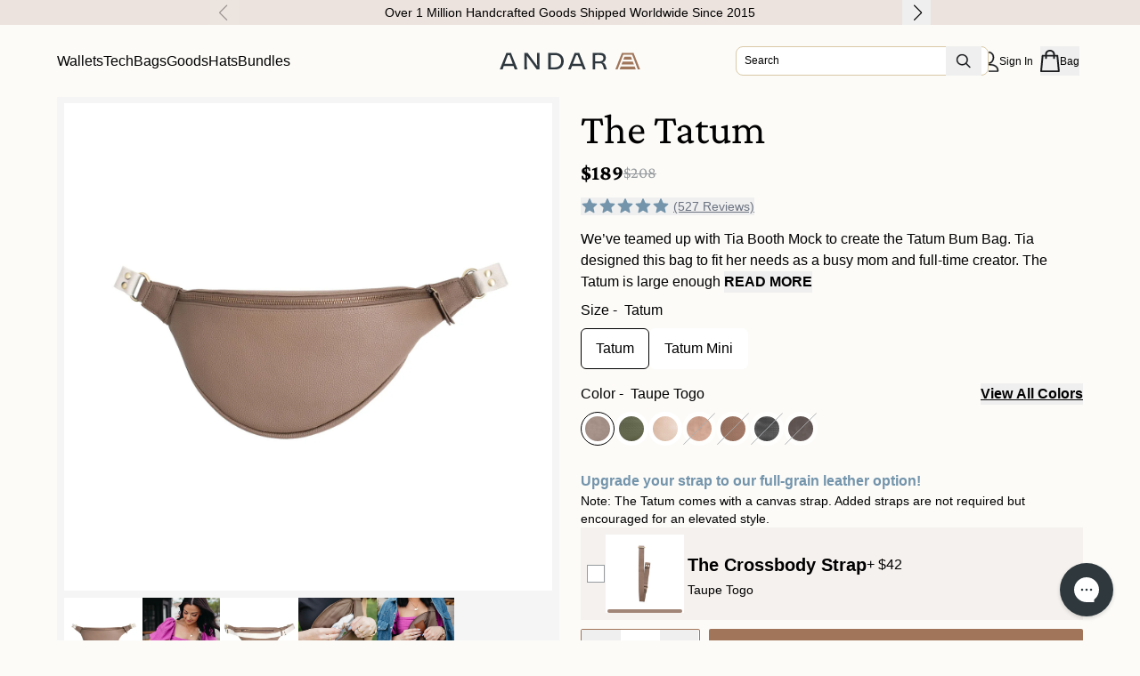

--- FILE ---
content_type: text/html; charset=utf-8
request_url: https://www.andar.com/em-cgi/btag/collections/the-bags/products/the-tatum
body_size: 151293
content:
<!doctype html>
<html class="no-js" lang="en">
  <head><meta content=edgemesh-server name=rendered-by>
    

<script>
  (function () {
    const url = new URL(window.location.href);
    if (url.searchParams.get('promos')) {
      // Extract promo code
      const promoCodes = url.searchParams.get('promos');

      const formData = new FormData();
      formData.append("attributes[promos]", promoCodes);

      fetch('https://www.andar.com/cart/update.js', {
        method: 'POST',
        body: formData
      })

      url.searchParams.delete('promos')

      window.history.replaceState(null, '', url.toString());
    }
  })()
</script>
  
    
    
    
    
    
      
      
    
  
    <!-- Start of Shoplift scripts -->
    <!-- 2025-05-13T16:10:10.1820977Z -->
<style>.shoplift-hide { opacity: 0 !important; }</style>
<style id="sl-preview-bar-hide">#preview-bar-iframe, #PBarNextFrameWrapper { display: none !important; }</style>
<script type="text/javascript">(function(rootPath, template, themeRole, themeId, isThemePreview){ /* Generated on 2025-08-08T16:30:00.9265544Z */var U=Object.defineProperty;var B=(m,p,u)=>p in m?U(m,p,{enumerable:!0,configurable:!0,writable:!0,value:u}):m[p]=u;var c=(m,p,u)=>B(m,typeof p!="symbol"?p+"":p,u);(function(){"use strict";var m=" daum[ /]| deusu/| yadirectfetcher|(?:^|[^g])news(?!sapphire)|(?<! (?:channel/|google/))google(?!(app|/google| pixel))|(?<! cu)bots?(?:\\b|_)|(?<!(?: ya| yandex|^job|inapp;) ?)search|(?<!(?:lib))http|(?<![hg]m)score|@[a-z][\\w-]+\\.|\\(\\)|\\.com|\\b\\d{13}\\b|^<|^[\\w \\.\\-\\(?:\\):]+(?:/v?\\d+(?:\\.\\d+)?(?:\\.\\d{1,10})*?)?(?:,|$)|^[^ ]{50,}$|^\\d+\\b|^\\w+/[\\w\\(\\)]*$|^active|^ad muncher|^amaya|^avsdevicesdk/|^biglotron|^bot|^bw/|^clamav[ /]|^client/|^cobweb/|^custom|^ddg[_-]android|^discourse|^dispatch/\\d|^downcast/|^duckduckgo|^facebook|^getright/|^gozilla/|^hobbit|^hotzonu|^hwcdn/|^jeode/|^jetty/|^jigsaw|^microsoft bits|^movabletype|^mozilla/\\d\\.\\d \\(compatible;?\\)$|^mozilla/\\d\\.\\d \\w*$|^navermailapp|^netsurf|^offline|^owler|^postman|^python|^rank|^read|^reed|^rest|^rss|^snapchat|^space bison|^svn|^swcd |^taringa|^thumbor/|^track|^valid|^w3c|^webbandit/|^webcopier|^wget|^whatsapp|^wordpress|^xenu link sleuth|^yahoo|^yandex|^zdm/\\d|^zoom marketplace/|^{{.*}}$|admin|analyzer|archive|ask jeeves/teoma|bit\\.ly/|bluecoat drtr|browsex|burpcollaborator|capture|catch|check|chrome-lighthouse|chromeframe|classifier|clean|cloud|crawl|cypress/|dareboost|datanyze|dejaclick|detect|dmbrowser|download|evc-batch/|feed|firephp|gomezagent|headless|httrack|hubspot marketing grader|hydra|ibisbrowser|images|insight|inspect|iplabel|ips-agent|java(?!;)|library|mail\\.ru/|manager|measure|neustar wpm|node|nutch|offbyone|optimize|pageburst|pagespeed|parser|perl|phantomjs|pingdom|powermarks|preview|proxy|ptst[ /]\\d|reputation|resolver|retriever|rexx;|rigor|rss\\b|scan|scrape|server|sogou|sparkler/|speedcurve|spider|splash|statuscake|synapse|synthetic|tools|torrent|trace|transcoder|url|virtuoso|wappalyzer|watch|webglance|webkit2png|whatcms/|zgrab",p=/bot|spider|crawl|http|lighthouse/i,u;function P(){if(u instanceof RegExp)return u;try{u=new RegExp(m,"i")}catch{u=p}return u}function E(r){return!!r&&P().test(r)}class v{constructor(){c(this,"timestamp");this.timestamp=new Date}}class x extends v{constructor(e,s,i){super();c(this,"type");c(this,"testId");c(this,"hypothesisId");this.type=3,this.testId=e,this.hypothesisId=s,this.timestamp=i}}class H extends v{constructor(e){super();c(this,"type");c(this,"path");this.type=4,this.path=e}}class R extends v{constructor(e){super();c(this,"type");c(this,"cart");this.type=5,this.cart=e}}class S extends Error{constructor(){super();c(this,"isBot");this.isBot=!0}}function b(r=1e3){return new Promise(t=>setTimeout(t,r))}function V(r,t){let e=0;const s=(t==null?void 0:t.base)??1.3;let i=(t==null?void 0:t.initialDelay)??500,o=!1;async function n(){for(;!o;)await r(),e++,i*=Math.pow(s,e),t!=null&&t.noJitter||(i=i*.5+Math.round(i*.5*Math.random())),i=Math.min(i,(t==null?void 0:t.maxDelay)??2e3),await b(i)}return n(),()=>{o=!0}}function L(r,t,e){for(const s of t.selectors){const i=r.querySelectorAll(s.cssSelector);for(let o=0;o<i.length;o++)e(t.testId,t.hypothesisId)}k(r,t,(s,i,o,n,a)=>a(i,o),e)}function q(r,t,e){for(const s of t.selectors)T(r,t.testId,t.hypothesisId,s,e??(()=>{}));k(r,t,T,e??(()=>{}))}function _(r){return r.urlPatterns.reduce((t,e)=>{switch(e.operator){case"contains":return t+`.*${e}.*`;case"endsWith":return t+`.*${e}`;case"startsWith":return t+`${e}.*`}},"")}function k(r,t,e,s){new MutationObserver(()=>{for(const o of t.selectors)e(r,t.testId,t.hypothesisId,o,s)}).observe(r.documentElement,{childList:!0,subtree:!0})}function T(r,t,e,s,i){const o=r.querySelectorAll(s.cssSelector);for(let n=0;n<o.length;n++){let a=o.item(n);if(a instanceof HTMLElement&&a.dataset.shoplift!==""){a.dataset.shoplift="";for(const l of s.actions.sort(z))a=M(r,s.cssSelector,a,l)}}return o.length>0&&i?(i(t,e),!0):!1}function M(r,t,e,s){switch(s.type){case"innerHtml":e.innerHTML=s.value;break;case"attribute":F(e,s.scope,s.value);break;case"css":O(r,t,s.value);break;case"js":D(r,e,s);break;case"copy":return $(e);case"remove":N(e);break;case"move":G(e,parseInt(s.value));break}return e}function F(r,t,e){r.setAttribute(t,e)}function O(r,t,e){var i;const s=r.createElement("style");s.innerHTML=`${t} { ${e} }`,(i=r.getElementsByTagName("head")[0])==null||i.appendChild(s)}function D(r,t,e){Function("document","element",`use strict; ${e.value}`)(r,t)}function $(r){const t=r.cloneNode(!0);if(!r.parentNode)throw"Can't copy node outside of DOM";return r.parentNode.insertBefore(t,r.nextSibling),t}function N(r){r.remove()}function G(r,t){if(t===0)return;const e=Array.prototype.slice.call(r.parentElement.children).indexOf(r),s=Math.min(Math.max(e+t,0),r.parentElement.children.length-1);r.parentElement.children.item(s).insertAdjacentElement(t>0?"afterend":"beforebegin",r)}function z(r,t){return A(r)-A(t)}function A(r){return r.type==="copy"||r.type==="remove"?0:1}function g(r,t){return typeof t=="string"&&/\d{4}-\d{2}-\d{2}T\d{2}:\d{2}:\d{2}.\d+(?:Z|[+-]\d+)/.test(t)?new Date(t):t}function w(r,t){return t}class j{constructor(t,e,s,i,o,n,a,l,h,d,y){c(this,"temporarySessionKey","Shoplift_Session");c(this,"essentialSessionKey","Shoplift_Essential");c(this,"analyticsSessionKey","Shoplift_Analytics");c(this,"legacySessionKey");c(this,"cssHideClass");c(this,"testConfigs");c(this,"inactiveTestConfigs");c(this,"testsFilteredByAudience");c(this,"sendPageView");c(this,"shopliftDebug");c(this,"useGtag");c(this,"getCountryTimeout");c(this,"state");c(this,"shopifyAnalyticsId");c(this,"cookie",document.cookie);c(this,"isSyncing",!1);c(this,"isSyncingGA",!1);c(this,"fetch");c(this,"localStorageSet");c(this,"localStorageGet");c(this,"sessionStorageSet",window.sessionStorage.setItem.bind(window.sessionStorage));c(this,"sessionStorageGet",window.sessionStorage.getItem.bind(window.sessionStorage));c(this,"urlParams",new URLSearchParams(window.location.search));c(this,"device");c(this,"logHistory");this.shop=t,this.host=e,this.eventHost=s,this.disableReferrerOverride=l,this.logHistory=[],this.legacySessionKey=`SHOPLIFT_SESSION_${this.shop}`,this.cssHideClass=i?"shoplift-hide":"",this.testConfigs=d.map(f=>({...f,startAt:new Date(f.startAt),statusHistory:f.statusHistory.map(I=>({...I,createdAt:new Date(I.createdAt)}))})),this.inactiveTestConfigs=y,this.sendPageView=!!o,this.shopliftDebug=n===!0,this.useGtag=a===!0,this.fetch=window.fetch.bind(window),this.localStorageSet=window.localStorage.setItem.bind(window.localStorage),this.localStorageGet=window.localStorage.getItem.bind(window.localStorage);const C=this.getDeviceType();this.device=C!=="tablet"?C:"mobile",this.state=this.loadState(),this.shopifyAnalyticsId=this.getShopifyAnalyticsId(),this.testsFilteredByAudience=d.filter(f=>f.status=="active"),this.getCountryTimeout=h===1000?1e3:h,this.log("State Loaded",JSON.stringify(this.state))}async init(){var t;try{if(this.log("Shoplift script initializing"),window.Shopify&&window.Shopify.designMode){this.log("Skipping script for design mode");return}if(window.location.href.includes("slScreenshot=true")){this.log("Skipping script for screenshot");return}if(window.location.hostname.endsWith(".edgemesh.com")){this.log("Skipping script for preview");return}if(window.location.href.includes("isShopliftMerchant")){const s=this.urlParams.get("isShopliftMerchant")==="true";this.log("Setting merchant session to %s",s),this.state.temporary.isMerchant=s,this.persistTemporaryState()}if(this.state.temporary.isMerchant){this.log("Skipping script for merchant"),(t=document.querySelector("#sl-preview-bar-hide"))==null||t.remove();return}if(E(navigator.userAgent))return;if(navigator.userAgent.includes("Chrome/118")){this.log("Random: %o",[Math.random(),Math.random(),Math.random()]);const s=await this.makeRequest({url:`${this.eventHost}/api/v0/events/ip`,method:"get"}).then(i=>i==null?void 0:i.json());this.log(`IP: ${s}`),this.makeRequest({url:`${this.eventHost}/api/v0/logs`,method:"post",data:JSON.stringify(this.debugState(),w)}).catch()}if(this.shopifyAnalyticsId=this.getShopifyAnalyticsId(),this.monitorConsentChange(),this.checkForThemePreview())return;if(!this.disableReferrerOverride&&this.state.temporary.originalReferrer!=null){this.log(`Overriding referrer from '${document.referrer}' to '${this.state.temporary.originalReferrer}'`);const s=this.state.temporary.originalReferrer;delete this.state.temporary.originalReferrer,this.persistTemporaryState(),Object.defineProperty(document,"referrer",{get:()=>s,enumerable:!0,configurable:!0})}if(await this.refreshVisitor(this.shopifyAnalyticsId),await this.handleVisitorTest()){this.log("Redirecting for visitor test");return}this.setShoplift(),this.showPage(),await this.finalize(),console.log("SHOPLIFT SCRIPT INITIALIZED!")}catch(e){if(e instanceof S)return;throw e}finally{typeof window.shoplift!="object"&&this.setShopliftStub()}}async finalize(){const t=await this.getCartState();t!==null&&this.queueCartUpdate(t),this.pruneStateAndSave(),await this.syncAllEvents()}setShoplift(){this.log("Setting up public API");const e=this.urlParams.get("slVariant")==="true",s=e?null:this.urlParams.get("slVariant");window.shoplift={isHypothesisActive:async i=>{if(this.log("Script checking variant for hypothesis '%s'",i),e)return this.log("Forcing variant for hypothesis '%s'",i),!0;if(s!==null)return this.log("Forcing hypothesis '%s'",s),i===s;const o=this.testConfigs.find(a=>a.hypotheses.some(l=>l.id===i));if(!o)return this.log("No test found for hypothesis '%s'",i),!1;const n=this.state.essential.visitorTests.find(a=>a.testId===o.id);return n?(this.log("Active visitor test found",i),n.hypothesisId===i):(await this.manuallySplitVisitor(o),this.testConfigs.some(a=>a.hypotheses.some(l=>l.id===i&&this.state.essential.visitorTests.some(h=>h.hypothesisId===l.id))))},setAnalyticsConsent:async i=>{await this.onConsentChange(i,!0)},getVisitorData:()=>({visitor:this.state.analytics.visitor,visitorTests:this.state.essential.visitorTests.filter(i=>!i.isInvalid).map(i=>{const{shouldSendToGa:o,...n}=i;return n})})}}setShopliftStub(){this.log("Setting up stubbed public API");const e=this.urlParams.get("slVariant")==="true",s=e?null:this.urlParams.get("slVariant");window.shoplift={isHypothesisActive:i=>Promise.resolve(e||i===s),setAnalyticsConsent:()=>Promise.resolve(),getVisitorData:()=>({visitor:null,visitorTests:[]})}}async manuallySplitVisitor(t){this.log("Starting manual split for test '%s'",t.id),await this.handleVisitorTest([t]),this.saveState(),this.syncAllEvents()}async handleVisitorTest(t){await this.filterTestsByAudience(this.testConfigs,this.state.analytics.visitor??this.buildBaseVisitor(),this.state.essential.visitorTests);let e=t?t.filter(i=>this.testsFilteredByAudience.some(o=>o.id===i.id)):this.testsForUrl(this.testsFilteredByAudience);if(e.length>0){this.log("Existing visitor on test page");const i=this.getCurrentVisitorHypothesis(e);if(i){this.log("Found current visitor test");const l=this.considerRedirect(i);return l&&(this.log("Redirecting for current visitor test"),this.redirect(i)),l}this.log("No active test relation for test page");const o=this.testsForUrl(this.inactiveTestConfigs.filter(l=>this.testIsPaused(l)&&l.hypotheses.some(h=>this.state.essential.visitorTests.some(d=>d.hypothesisId===h.id)))).map(l=>l.id);if(o.length>0)return this.log("Visitor has paused tests for test page, skipping test assignment: %o",o),!1;if(this.hasThemeAndOtherTestTypes(this.testsFilteredByAudience)){this.log("Store has both theme and non-theme tests");const l=this.visitorActiveTestType();this.log("Current visitor test type is '%s'",l);let h;switch(l){case"templateOrUrlRedirect":this.log("Filtering to non-theme tests"),h=d=>d!=="theme";break;case"theme":this.log("Filtering to theme tests"),h=d=>d==="theme";break;case null:h=Math.random()>.5?(this.log("Filtering to theme tests"),d=>d==="theme"):(this.log("Filtering to non-theme tests"),d=>d!=="theme");break}e=e.filter(d=>d.hypotheses.some(y=>y.isControl&&h(y.type)))}if(e.length===0)return this.log("No tests found"),!1;const n=e[Math.floor(Math.random()*e.length)],a=this.pickHypothesis(n);if(a){this.log("Adding local visitor to test '%s', hypothesis '%s'",n.id,a.id),this.queueAddVisitorToTest(n.id,a);const l=this.considerRedirect(a);return l&&(this.log("Redirecting for new test"),this.redirect(a)),l}this.log("No hypothesis found")}return this.includeInDomTests(),!1}includeInDomTests(){const t=this.getDomTestsForCurrentUrl(),e=this.getVisitorDomHypothesis(t);for(const s of t){this.log("Evaluating dom test '%s'",s.id);const o=e.find(n=>s.hypotheses.some(a=>n.id===a.id))??this.pickHypothesis(s);if(!o){this.log("Failed to pick hypothesis for test");continue}if(o.isControl){this.log("Test has no dom actions to take, detect selector for test inclusion");const n=s.hypotheses.filter(a=>a.id!==o.id).flatMap(a=>{var l;return((l=a.domSelectors)==null?void 0:l.map(h=>({...h,testId:s.id})))??[]});n.length>0&&L(document,{testId:s.id,hypothesisId:o.id,selectors:n},a=>{this.queueAddVisitorToTest(a,o),this.syncAllEvents()});continue}if(!o.domSelectors||o.domSelectors.length===0){this.log("No selectors found, skipping hypothesis");continue}this.log("Watching for selectors"),q(document,{testId:s.id,hypothesisId:o.id,selectors:o.domSelectors},n=>{this.queueAddVisitorToTest(n,o),this.syncAllEvents()})}}considerRedirect(t){if(this.log("Considering redirect for hypothesis '%s'",t.id),t.isControl)return this.log("Skipping redirect for control"),!1;if(t.type==="basicScript"||t.type==="manualScript")return this.log("Skipping redirect for script test"),!1;const e=this.state.essential.visitorTests.find(n=>n.hypothesisId===t.id),s=new URL(window.location.toString()),o=new URLSearchParams(window.location.search).get("view");if(t.type==="theme"){if(!(t.themeId===themeId)){if(this.log("Theme id '%s' is not hypothesis theme ID '%s'",t.themeId,themeId),e&&e.themeId!==t.themeId&&(e.themeId===themeId||!this.isThemePreview()))this.log("On old theme, redirecting and updating local visitor"),e.themeId=t.themeId;else if(this.isThemePreview())return this.log("On non-test theme, skipping redirect"),!1;return this.log("Hiding page to redirect for theme test"),this.hidePage(),!0}return!1}else if(t.type!=="dom"&&t.affix!==template.suffix&&t.affix!==o||t.redirectPath&&!s.pathname.endsWith(t.redirectPath))return this.log("Hiding page to redirect for template test"),this.hidePage(),!0;return this.log("Not redirecting"),!1}redirect(t){if(this.log("Redirecting to hypothesis '%s'",t.id),t.isControl)return;const e=new URL(window.location.toString());if(e.searchParams.delete("view"),t.redirectPath){const s=RegExp("^(/w{2}-w{2})/").exec(e.pathname);if(s&&s.length>1){const i=s[1];e.pathname=`${i}${t.redirectPath}`}else e.pathname=t.redirectPath}else t.type==="theme"?(e.searchParams.set("_ab","0"),e.searchParams.set("_fd","0"),e.searchParams.set("_sc","1"),e.searchParams.set("preview_theme_id",t.themeId.toString())):t.type!=="urlRedirect"&&e.searchParams.set("view",t.affix);this.queueRedirect(e)}async refreshVisitor(t){if(t===null||!this.state.essential.isFirstLoad||!this.testConfigs.some(s=>s.visitorOption!=="all"))return;this.log("Refreshing visitor"),this.hidePage();const e=await this.getVisitor(t);e&&e.id&&this.updateLocalVisitor(e)}buildBaseVisitor(){return{shopifyAnalyticsId:this.shopifyAnalyticsId,device:this.device,country:null,...this.state.essential.initialState}}getInitialState(){const t=this.getUTMValue("utm_source")??"",e=this.getUTMValue("utm_medium")??"",s=this.getUTMValue("utm_campaign")??"",i=this.getUTMValue("utm_content")??"",o=window.document.referrer,n=this.device;return{createdAt:new Date,utmSource:t,utmMedium:e,utmCampaign:s,utmContent:i,referrer:o,device:n}}checkForThemePreview(){var t,e;return this.log("Checking for theme preview"),window.location.hostname.endsWith(".shopifypreview.com")?(this.log("on shopify preview domain"),this.clearThemeBar(!0,!1,this.state),(t=document.querySelector("#sl-preview-bar-hide"))==null||t.remove(),!1):this.isThemePreview()?this.state.essential.visitorTests.some(s=>s.isThemeTest&&this.getHypothesis(s.hypothesisId)&&s.themeId===themeId)?(this.log("On active theme test, removing theme bar"),this.clearThemeBar(!1,!0,this.state),!1):this.state.essential.visitorTests.some(s=>s.isThemeTest&&!this.getHypothesis(s.hypothesisId)&&s.themeId===themeId)?(this.log("Visitor is on an inactive theme test, redirecting to main theme"),this.redirectToMainTheme(),!0):this.state.essential.isFirstLoad?(this.log("No visitor found on theme preview, redirecting to main theme"),this.redirectToMainTheme(),!0):this.inactiveTestConfigs.some(s=>s.hypotheses.some(i=>i.themeId===themeId))?(this.log("Current theme is an inactive theme test, redirecting to main theme"),this.redirectToMainTheme(),!0):this.testConfigs.some(s=>s.hypotheses.some(i=>i.themeId===themeId))?(this.log("Falling back to clearing theme bar"),this.clearThemeBar(!1,!0,this.state),!1):(this.log("No tests on current theme, skipping script"),this.clearThemeBar(!0,!1,this.state),(e=document.querySelector("#sl-preview-bar-hide"))==null||e.remove(),!0):(this.log("Not on theme preview"),this.clearThemeBar(!0,!1,this.state),!1)}redirectToMainTheme(){this.hidePage();const t=new URL(window.location.toString());t.searchParams.set("preview_theme_id",""),this.queueRedirect(t)}testsForUrl(t){const e=new URL(window.location.href),s=this.typeFromTemplate();return t.filter(i=>i.hypotheses.some(o=>o.type!=="dom"&&(o.isControl&&o.type===s&&o.affix===template.suffix||o.type==="theme"||o.isControl&&o.type==="urlRedirect"&&o.redirectPath&&e.pathname.endsWith(o.redirectPath)||o.type==="basicScript"))&&(i.ignoreTestViewParameterEnforcement||!e.searchParams.has("view")||i.hypotheses.map(o=>o.affix).includes(e.searchParams.get("view")??"")))}domTestsForUrl(t){const e=new URL(window.location.href);return t.filter(s=>s.hypotheses.some(i=>i.type==="dom"&&i.domSelectors&&i.domSelectors.some(o=>new RegExp(_(o)).test(e.toString()))))}async filterTestsByAudience(t,e,s){const i=[];let o=e.country;!o&&t.some(n=>n.requiresCountry&&!s.some(a=>a.testId===n.id))&&(this.log("Hiding page to check geoip"),this.hidePage(),o=await this.makeJsonRequest({method:"get",url:`${this.eventHost}/api/v0/visitors/get-country`,signal:AbortSignal.timeout(this.getCountryTimeout)}).catch(n=>(this.log("Error getting country",n),null)));for(const n of t){this.log("Checking audience for test '%s'",n.id);const a=this.visitorCreatedDuringTestActive(n.statusHistory);(s.some(h=>h.testId===n.id&&(n.device==="all"||n.device===e.device&&n.device===this.device))||this.isTargetAudience(n,e,a,o))&&(this.log("Visitor is in audience for test '%s'",n.id),i.push(n))}this.testsFilteredByAudience=i}isTargetAudience(t,e,s,i){const o=this.getChannel(e);return(t.device==="all"||t.device===e.device&&t.device===this.device)&&(t.visitorOption==="all"||t.visitorOption==="new"&&s||t.visitorOption==="returning"&&!s)&&(t.targetAudiences.length===0||t.targetAudiences.reduce((n,a)=>n||a.reduce((l,h)=>l&&h(e,s,o,i),!0),!1))}visitorCreatedDuringTestActive(t){let e="";for(const s of t){if(this.state.analytics.visitor!==null&&this.state.analytics.visitor.createdAt<s.createdAt||this.state.essential.initialState.createdAt<s.createdAt)break;e=s.status}return e==="active"}getDomTestsForCurrentUrl(){return this.domTestsForUrl(this.testsFilteredByAudience)}getCurrentVisitorHypothesis(t){return t.flatMap(e=>e.hypotheses).find(e=>e.type!=="dom"&&this.state.essential.visitorTests.some(s=>s.hypothesisId===e.id))}getVisitorDomHypothesis(t){return t.flatMap(e=>e.hypotheses).filter(e=>e.type==="dom"&&this.state.essential.visitorTests.some(s=>s.hypothesisId===e.id))}getHypothesis(t){return this.testConfigs.filter(e=>e.hypotheses.some(s=>s.id===t)).map(e=>e.hypotheses.find(s=>s.id===t))[0]}hasThemeTest(t){return t.some(e=>e.hypotheses.some(s=>s.type==="theme"))}hasTestThatIsNotThemeTest(t){return t.some(e=>e.hypotheses.some(s=>s.type!=="theme"&&s.type!=="dom"))}hasThemeAndOtherTestTypes(t){return this.hasThemeTest(t)&&this.hasTestThatIsNotThemeTest(t)}testIsPaused(t){return t.status==="paused"||t.status==="incompatible"||t.status==="suspended"}visitorActiveTestType(){const t=this.state.essential.visitorTests.filter(e=>this.testConfigs.some(s=>s.hypotheses.some(i=>i.id==e.hypothesisId)));return t.length===0?null:t.some(e=>e.isThemeTest)?"theme":"templateOrUrlRedirect"}pickHypothesis(t){let e=Math.random();const s=t.hypotheses.reduce((o,n)=>o+n.visitorCount,0);return t.hypotheses.sort((o,n)=>o.isControl?n.isControl?0:-1:n.isControl?1:0).reduce((o,n)=>{if(o!==null)return o;const l=t.hypotheses.reduce((h,d)=>h&&d.visitorCount>20,!0)?n.visitorCount/s-n.trafficPercentage:0;return e<=n.trafficPercentage-l?n:(e-=n.trafficPercentage,null)},null)}typeFromTemplate(){switch(template.type){case"collection-list":return"collectionList";case"page":return"landing";case"article":case"blog":case"cart":case"collection":case"index":case"product":case"search":return template.type;default:return null}}queueRedirect(t){this.saveState(),this.disableReferrerOverride||(this.log(`Saving temporary referrer override '${document.referrer}'`),this.state.temporary.originalReferrer=document.referrer,this.persistTemporaryState()),window.setTimeout(()=>window.location.assign(t),0),window.setTimeout(()=>void this.syncAllEvents(),2e3)}async syncAllEvents(){const t=async()=>{if(this.isSyncing){window.setTimeout(()=>void(async()=>await t())(),500);return}try{this.isSyncing=!0,await this.syncEvents(),this.syncGAEvents()}finally{this.isSyncing=!1}};await t()}async syncEvents(){var s,i;if(!this.state.essential.consentApproved||!this.shopifyAnalyticsId||this.state.analytics.queue.length===0)return;const t=this.state.analytics.queue.length,e=this.state.analytics.queue.splice(0,t);this.log("Syncing %s events",t);try{const o={shop:this.shop,visitorDetails:{shopifyAnalyticsId:this.shopifyAnalyticsId,device:((s=this.state.analytics.visitor)==null?void 0:s.device)??this.device,country:((i=this.state.analytics.visitor)==null?void 0:i.country)??null,...this.state.essential.initialState},events:this.state.essential.visitorTests.filter(a=>!a.isInvalid&&!a.isSaved).map(a=>new x(a.testId,a.hypothesisId,a.createdAt)).concat(e)};await this.sendEvents(o);const n=await this.getVisitor(this.shopifyAnalyticsId);n!==null&&this.updateLocalVisitor(n);for(const a of this.state.essential.visitorTests.filter(l=>!l.isInvalid&&!l.isSaved))a.isSaved=!0}catch{this.state.analytics.queue.splice(0,0,...e)}finally{this.saveState()}}syncGAEvents(){if(!this.useGtag){this.log("UseGtag is false — skipping GA Events");return}if(!this.state.essential.consentApproved){this.log("Consent not approved — skipping GA Events");return}if(this.isSyncingGA){this.log("Already syncing GA - skipping GA events");return}this.isSyncingGA=!0;const t=this.state.essential.visitorTests.filter(n=>n.shouldSendToGa);if(t.length===0){this.log("No GA Events to sync");return}this.log("Syncing %s GA Events",t.length);let e,s;const i=new Promise(n=>s=n),o=b(2500).then(()=>(e==null||e(),this.log("Timeout while waiting for gtag"),!1));Promise.race([i,o]).then(n=>Promise.allSettled(t.map(a=>this.sendGtagEvent(a,n)))).then(()=>{this.log("All gtag events sent")}).finally(()=>{this.isSyncingGA=!1}),typeof window.gtag=="function"?(this.log("gtag immediately available, sending now"),s==null||s(!0)):e=V(()=>{this.log("Checking for gtag again..."),typeof window.gtag=="function"&&(this.log("gtag is available"),e==null||e(),s==null||s(!0))},{initialDelay:100,maxDelay:500,base:1.1})}sendGtagEvent(t,e){return new Promise(s=>{this.log("Sending GA Event for test %s, hypothesis %s",t.testId,t.hypothesisId);const i=()=>{t.shouldSendToGa=!1,this.persistEssentialState(),s()},o={exp_variant_string:`SL-${t.testId}-${t.hypothesisId}`};this.shopliftDebug&&Object.assign(o,{debug_mode:!0}),e?(this.log("GTAG available, sending event for hypothesis %s",t.hypothesisId),gtag("event","experience_impression",{...o,event_callback:()=>{this.log("GA acknowledged event for hypothesis %s",t.hypothesisId),i()}})):(this.log("GTAG not available, pushing event with hypothesis %s to dataLayer",t.hypothesisId),window.dataLayer=window.dataLayer||[],window.dataLayer.push({event:"experience_impression",...o}),i())})}updateLocalVisitor(t){let e;({visitorTests:e,...this.state.analytics.visitor}=t);for(const s of this.state.essential.visitorTests.filter(i=>!e.some(o=>o.testId===i.testId)))s.isSaved=!0,s.isInvalid=!0;for(const s of e)this.state.essential.visitorTests.some(o=>o.testId===s.testId)||this.state.essential.visitorTests.push(s);this.state.analytics.visitor.storedAt=new Date}async getVisitor(t){try{return await this.makeJsonRequest({method:"get",url:`${this.eventHost}/api/v0/visitors/by-key/${this.shop}/${t}`})}catch{return null}}async sendEvents(t){await this.makeRequest({method:"post",url:`${this.eventHost}/api/v0/events`,data:JSON.stringify(t)})}getUTMValue(t){const s=decodeURIComponent(window.location.search.substring(1)).split("&");for(let i=0;i<s.length;i++){const o=s[i].split("=");if(o[0]===t)return o[1]||null}return null}hidePage(){this.log("Hiding page"),this.cssHideClass&&!window.document.documentElement.classList.contains(this.cssHideClass)&&(window.document.documentElement.classList.add(this.cssHideClass),setTimeout(this.removeAsyncHide(this.cssHideClass),2e3))}showPage(){this.cssHideClass&&this.removeAsyncHide(this.cssHideClass)()}getDeviceType(){function t(){let s=!1;return function(i){(/(android|bb\d+|meego).+mobile|avantgo|bada\/|blackberry|blazer|compal|elaine|fennec|hiptop|iemobile|ip(hone|od)|iris|kindle|lge |maemo|midp|mmp|mobile.+firefox|netfront|opera m(ob|in)i|palm( os)?|phone|p(ixi|re)\/|plucker|pocket|psp|series(4|6)0|symbian|treo|up\.(browser|link)|vodafone|wap|windows ce|xda|xiino/i.test(i)||/1207|6310|6590|3gso|4thp|50[1-6]i|770s|802s|a wa|abac|ac(er|oo|s\-)|ai(ko|rn)|al(av|ca|co)|amoi|an(ex|ny|yw)|aptu|ar(ch|go)|as(te|us)|attw|au(di|\-m|r |s )|avan|be(ck|ll|nq)|bi(lb|rd)|bl(ac|az)|br(e|v)w|bumb|bw\-(n|u)|c55\/|capi|ccwa|cdm\-|cell|chtm|cldc|cmd\-|co(mp|nd)|craw|da(it|ll|ng)|dbte|dc\-s|devi|dica|dmob|do(c|p)o|ds(12|\-d)|el(49|ai)|em(l2|ul)|er(ic|k0)|esl8|ez([4-7]0|os|wa|ze)|fetc|fly(\-|_)|g1 u|g560|gene|gf\-5|g\-mo|go(\.w|od)|gr(ad|un)|haie|hcit|hd\-(m|p|t)|hei\-|hi(pt|ta)|hp( i|ip)|hs\-c|ht(c(\-| |_|a|g|p|s|t)|tp)|hu(aw|tc)|i\-(20|go|ma)|i230|iac( |\-|\/)|ibro|idea|ig01|ikom|im1k|inno|ipaq|iris|ja(t|v)a|jbro|jemu|jigs|kddi|keji|kgt( |\/)|klon|kpt |kwc\-|kyo(c|k)|le(no|xi)|lg( g|\/(k|l|u)|50|54|\-[a-w])|libw|lynx|m1\-w|m3ga|m50\/|ma(te|ui|xo)|mc(01|21|ca)|m\-cr|me(rc|ri)|mi(o8|oa|ts)|mmef|mo(01|02|bi|de|do|t(\-| |o|v)|zz)|mt(50|p1|v )|mwbp|mywa|n10[0-2]|n20[2-3]|n30(0|2)|n50(0|2|5)|n7(0(0|1)|10)|ne((c|m)\-|on|tf|wf|wg|wt)|nok(6|i)|nzph|o2im|op(ti|wv)|oran|owg1|p800|pan(a|d|t)|pdxg|pg(13|\-([1-8]|c))|phil|pire|pl(ay|uc)|pn\-2|po(ck|rt|se)|prox|psio|pt\-g|qa\-a|qc(07|12|21|32|60|\-[2-7]|i\-)|qtek|r380|r600|raks|rim9|ro(ve|zo)|s55\/|sa(ge|ma|mm|ms|ny|va)|sc(01|h\-|oo|p\-)|sdk\/|se(c(\-|0|1)|47|mc|nd|ri)|sgh\-|shar|sie(\-|m)|sk\-0|sl(45|id)|sm(al|ar|b3|it|t5)|so(ft|ny)|sp(01|h\-|v\-|v )|sy(01|mb)|t2(18|50)|t6(00|10|18)|ta(gt|lk)|tcl\-|tdg\-|tel(i|m)|tim\-|t\-mo|to(pl|sh)|ts(70|m\-|m3|m5)|tx\-9|up(\.b|g1|si)|utst|v400|v750|veri|vi(rg|te)|vk(40|5[0-3]|\-v)|vm40|voda|vulc|vx(52|53|60|61|70|80|81|83|85|98)|w3c(\-| )|webc|whit|wi(g |nc|nw)|wmlb|wonu|x700|yas\-|your|zeto|zte\-/i.test(i.substr(0,4)))&&(s=!0)}(navigator.userAgent||navigator.vendor),s}function e(){let s=!1;return function(i){(/android|ipad|playbook|silk/i.test(i)||/1207|6310|6590|3gso|4thp|50[1-6]i|770s|802s|a wa|abac|ac(er|oo|s\-)|ai(ko|rn)|al(av|ca|co)|amoi|an(ex|ny|yw)|aptu|ar(ch|go)|as(te|us)|attw|au(di|\-m|r |s )|avan|be(ck|ll|nq)|bi(lb|rd)|bl(ac|az)|br(e|v)w|bumb|bw\-(n|u)|c55\/|capi|ccwa|cdm\-|cell|chtm|cldc|cmd\-|co(mp|nd)|craw|da(it|ll|ng)|dbte|dc\-s|devi|dica|dmob|do(c|p)o|ds(12|\-d)|el(49|ai)|em(l2|ul)|er(ic|k0)|esl8|ez([4-7]0|os|wa|ze)|fetc|fly(\-|_)|g1 u|g560|gene|gf\-5|g\-mo|go(\.w|od)|gr(ad|un)|haie|hcit|hd\-(m|p|t)|hei\-|hi(pt|ta)|hp( i|ip)|hs\-c|ht(c(\-| |_|a|g|p|s|t)|tp)|hu(aw|tc)|i\-(20|go|ma)|i230|iac( |\-|\/)|ibro|idea|ig01|ikom|im1k|inno|ipaq|iris|ja(t|v)a|jbro|jemu|jigs|kddi|keji|kgt( |\/)|klon|kpt |kwc\-|kyo(c|k)|le(no|xi)|lg( g|\/(k|l|u)|50|54|\-[a-w])|libw|lynx|m1\-w|m3ga|m50\/|ma(te|ui|xo)|mc(01|21|ca)|m\-cr|me(rc|ri)|mi(o8|oa|ts)|mmef|mo(01|02|bi|de|do|t(\-| |o|v)|zz)|mt(50|p1|v )|mwbp|mywa|n10[0-2]|n20[2-3]|n30(0|2)|n50(0|2|5)|n7(0(0|1)|10)|ne((c|m)\-|on|tf|wf|wg|wt)|nok(6|i)|nzph|o2im|op(ti|wv)|oran|owg1|p800|pan(a|d|t)|pdxg|pg(13|\-([1-8]|c))|phil|pire|pl(ay|uc)|pn\-2|po(ck|rt|se)|prox|psio|pt\-g|qa\-a|qc(07|12|21|32|60|\-[2-7]|i\-)|qtek|r380|r600|raks|rim9|ro(ve|zo)|s55\/|sa(ge|ma|mm|ms|ny|va)|sc(01|h\-|oo|p\-)|sdk\/|se(c(\-|0|1)|47|mc|nd|ri)|sgh\-|shar|sie(\-|m)|sk\-0|sl(45|id)|sm(al|ar|b3|it|t5)|so(ft|ny)|sp(01|h\-|v\-|v )|sy(01|mb)|t2(18|50)|t6(00|10|18)|ta(gt|lk)|tcl\-|tdg\-|tel(i|m)|tim\-|t\-mo|to(pl|sh)|ts(70|m\-|m3|m5)|tx\-9|up(\.b|g1|si)|utst|v400|v750|veri|vi(rg|te)|vk(40|5[0-3]|\-v)|vm40|voda|vulc|vx(52|53|60|61|70|80|81|83|85|98)|w3c(\-| )|webc|whit|wi(g |nc|nw)|wmlb|wonu|x700|yas\-|your|zeto|zte\-/i.test(i.substr(0,4)))&&(s=!0)}(navigator.userAgent||navigator.vendor),s}return t()?"mobile":e()?"tablet":"desktop"}removeAsyncHide(t){return()=>{t&&window.document.documentElement.classList.remove(t)}}async getCartState(){try{let t=await this.makeJsonRequest({method:"get",url:`${window.location.origin}/cart.js`});return t===null||(t.note===null&&(t=await this.makeJsonRequest({method:"post",url:`${window.location.origin}/cart/update.js`,data:JSON.stringify({note:""})})),t==null)?null:{token:t.token,total_price:t.total_price,total_discount:t.total_discount,currency:t.currency,items_subtotal_price:t.items_subtotal_price,items:t.items.map(e=>({quantity:e.quantity,variant_id:e.variant_id,key:e.key,price:e.price,final_line_price:e.final_line_price,sku:e.sku,product_id:e.product_id}))}}catch(t){return this.log("Error sending cart info",t),null}}async makeJsonRequest(t){const e=await this.makeRequest(t);return e===null?null:JSON.parse(await e.text(),g)}async makeRequest(t){const{url:e,method:s,headers:i,data:o,signal:n}=t,a=new Headers;if(i)for(const h in i)a.append(h,i[h]);(!i||!i.Accept)&&a.append("Accept","application/json"),(!i||!i["Content-Type"])&&a.append("Content-Type","application/json"),(this.eventHost.includes("ngrok.io")||this.eventHost.includes("ngrok-free.app"))&&a.append("ngrok-skip-browser-warning","1234");const l=await this.fetch(e,{method:s,headers:a,body:o,signal:n});if(!l.ok){if(l.status===204)return null;if(l.status===422){const h=await l.json();if(typeof h<"u"&&h.isBot)throw new S}throw new Error(`Error sending shoplift request ${l.status}`)}return l}queueAddVisitorToTest(t,e){this.state.essential.visitorTests.some(s=>s.testId===t)||this.state.essential.visitorTests.push({createdAt:new Date,testId:t,hypothesisId:e.id,isThemeTest:e.type==="theme",themeId:e.themeId,isSaved:!1,isInvalid:!1,shouldSendToGa:!0})}queueCartUpdate(t){this.queueEvent(new R(t))}queuePageView(t){this.queueEvent(new H(t))}queueEvent(t){!this.state.essential.consentApproved&&this.state.essential.hasConsentInteraction||this.state.analytics.queue.length>10||this.state.analytics.queue.push(t)}legacyGetLocalStorageVisitor(){const t=this.localStorageGet(this.legacySessionKey);if(t)try{return JSON.parse(t,g)}catch{}return null}pruneStateAndSave(){this.state.essential.visitorTests=this.state.essential.visitorTests.filter(t=>this.testConfigs.some(e=>e.id==t.testId)||this.inactiveTestConfigs.filter(e=>this.testIsPaused(e)).some(e=>e.id===t.testId)),this.saveState()}saveState(){this.persistEssentialState(),this.persistAnalyticsState()}loadState(){const t=this.loadAnalyticsState(),e={analytics:t,essential:this.loadEssentialState(t),temporary:this.loadTemporaryState()},s=this.legacyGetLocalStorageVisitor(),i=this.legacyGetCookieVisitor(),o=[s,i].filter(n=>n!==null).sort((n,a)=>+a.storedAt-+n.storedAt)[0];return e.analytics.visitor===null&&o&&({visitorTests:e.essential.visitorTests,...e.analytics.visitor}=o,e.essential.isFirstLoad=!1,e.essential.initialState={createdAt:o.createdAt,referrer:o.referrer,utmCampaign:o.utmCampaign,utmContent:o.utmContent,utmMedium:o.utmMedium,utmSource:o.utmSource,device:o.device},this.deleteCookie("SHOPLIFT"),this.deleteLocalStorage(this.legacySessionKey)),!e.essential.consentApproved&&e.essential.hasConsentInteraction&&this.deleteLocalStorage(this.analyticsSessionKey),e}loadEssentialState(t){var a;const e=this.loadLocalStorage(this.essentialSessionKey),s=this.loadCookie(this.essentialSessionKey),i=this.getInitialState();(a=t.visitor)!=null&&a.device&&(i.device=t.visitor.device);const o={timestamp:new Date,consentApproved:!1,hasConsentInteraction:!1,debugMode:!1,initialState:i,visitorTests:[],isFirstLoad:!0},n=[e,s].filter(l=>l!==null).sort((l,h)=>+h.timestamp-+l.timestamp)[0]??o;return n.initialState||(t.visitor!==null?n.initialState=t.visitor:(n.initialState=i,n.initialState.createdAt=n.timestamp)),n}loadAnalyticsState(){const t=this.loadLocalStorage(this.analyticsSessionKey),e=this.loadCookie(this.analyticsSessionKey),s={timestamp:new Date,visitor:null,queue:[]},i=[t,e].filter(o=>o!==null).sort((o,n)=>+n.timestamp-+o.timestamp)[0]??s;return i.queue.length===0&&t&&t.queue.length>1&&(i.queue=t.queue),i}loadTemporaryState(){const t=this.sessionStorageGet(this.temporarySessionKey),e=t?JSON.parse(t,g):null,s=this.loadCookie(this.temporarySessionKey);return e??s??{isMerchant:!1,timestamp:new Date}}persistEssentialState(){this.log("Persisting essential state"),this.state.essential.isFirstLoad=!1,this.state.essential.timestamp=new Date,this.persistLocalStorageState(this.essentialSessionKey,this.state.essential),this.persistCookieState(this.essentialSessionKey,this.state.essential)}persistAnalyticsState(){this.log("Persisting analytics state"),this.state.essential.consentApproved&&(this.state.analytics.timestamp=new Date,this.persistLocalStorageState(this.analyticsSessionKey,this.state.analytics),this.persistCookieState(this.analyticsSessionKey,{...this.state.analytics,queue:[]}))}persistTemporaryState(){this.log("Setting temporary session state"),this.state.temporary.timestamp=new Date,this.sessionStorageSet(this.temporarySessionKey,JSON.stringify(this.state.temporary)),this.persistCookieState(this.temporarySessionKey,this.state.temporary,!0)}loadLocalStorage(t){const e=this.localStorageGet(t);if(e===null)return null;try{return JSON.parse(e,g)}catch{return null}}loadCookie(t){const e=this.getCookie(t);if(e===null)return null;try{return JSON.parse(e,g)}catch{return null}}persistLocalStorageState(t,e){this.localStorageSet(t,JSON.stringify(e))}persistCookieState(t,e,s=!1){const i=JSON.stringify(e),o=s?"":`expires=${new Date(new Date().getTime()+864e5*365).toUTCString()};`;document.cookie=`${t}=${i};domain=.${window.location.hostname};path=/;SameSite=Strict;${o}`}deleteCookie(t){const e=new Date(0).toUTCString();document.cookie=`${t}=;domain=.${window.location.hostname};path=/;expires=${e};`}deleteLocalStorage(t){window.localStorage.removeItem(t)}getChannel(t){var s;return((s=[{"name":"cross-network","test":(v) => new RegExp(".*cross-network.*", "i").test(v.utmCampaign)},{"name":"direct","test":(v) => v.utmSource === "" && v.utmMedium === ""},{"name":"paid-shopping","test":(v) => (new RegExp("^(?:Google|IGShopping|aax-us-east\.amazon-adsystem\.com|aax\.amazon-adsystem\.com|alibaba|alibaba\.com|amazon|amazon\.co\.uk|amazon\.com|apps\.shopify\.com|checkout\.shopify\.com|checkout\.stripe\.com|cr\.shopping\.naver\.com|cr2\.shopping\.naver\.com|ebay|ebay\.co\.uk|ebay\.com|ebay\.com\.au|ebay\.de|etsy|etsy\.com|m\.alibaba\.com|m\.shopping\.naver\.com|mercadolibre|mercadolibre\.com|mercadolibre\.com\.ar|mercadolibre\.com\.mx|message\.alibaba\.com|msearch\.shopping\.naver\.com|nl\.shopping\.net|no\.shopping\.net|offer\.alibaba\.com|one\.walmart\.com|order\.shopping\.yahoo\.co\.jp|partners\.shopify\.com|s3\.amazonaws\.com|se\.shopping\.net|shop\.app|shopify|shopify\.com|shopping\.naver\.com|shopping\.yahoo\.co\.jp|shopping\.yahoo\.com|shopzilla|shopzilla\.com|simplycodes\.com|store\.shopping\.yahoo\.co\.jp|stripe|stripe\.com|uk\.shopping\.net|walmart|walmart\.com)$", "i").test(v.utmSource) || new RegExp("^(.*(([^a-df-z]|^)shop|shopping).*)$", "i").test(v.utmCampaign)) && new RegExp("^(.*cp.*|ppc|retargeting|paid.*)$", "i").test(v.utmMedium)},{"name":"paid-search","test":(v) => new RegExp("^(?:360\.cn|alice|aol|ar\.search\.yahoo\.com|ask|at\.search\.yahoo\.com|au\.search\.yahoo\.com|auone|avg|babylon|baidu|biglobe|biglobe\.co\.jp|biglobe\.ne\.jp|bing|br\.search\.yahoo\.com|ca\.search\.yahoo\.com|centrum\.cz|ch\.search\.yahoo\.com|cl\.search\.yahoo\.com|cn\.bing\.com|cnn|co\.search\.yahoo\.com|comcast|conduit|daum|daum\.net|de\.search\.yahoo\.com|dk\.search\.yahoo\.com|dogpile|dogpile\.com|duckduckgo|ecosia\.org|email\.seznam\.cz|eniro|es\.search\.yahoo\.com|espanol\.search\.yahoo\.com|exalead\.com|excite\.com|fi\.search\.yahoo\.com|firmy\.cz|fr\.search\.yahoo\.com|globo|go\.mail\.ru|google|google-play|hk\.search\.yahoo\.com|id\.search\.yahoo\.com|in\.search\.yahoo\.com|incredimail|it\.search\.yahoo\.com|kvasir|lens\.google\.com|lite\.qwant\.com|lycos|m\.baidu\.com|m\.naver\.com|m\.search\.naver\.com|m\.sogou\.com|mail\.rambler\.ru|mail\.yandex\.ru|malaysia\.search\.yahoo\.com|msn|msn\.com|mx\.search\.yahoo\.com|najdi|naver|naver\.com|news\.google\.com|nl\.search\.yahoo\.com|no\.search\.yahoo\.com|ntp\.msn\.com|nz\.search\.yahoo\.com|onet|onet\.pl|pe\.search\.yahoo\.com|ph\.search\.yahoo\.com|pl\.search\.yahoo\.com|play\.google\.com|qwant|qwant\.com|rakuten|rakuten\.co\.jp|rambler|rambler\.ru|se\.search\.yahoo\.com|search-results|search\.aol\.co\.uk|search\.aol\.com|search\.google\.com|search\.smt\.docomo\.ne\.jp|search\.ukr\.net|secureurl\.ukr\.net|seznam|seznam\.cz|sg\.search\.yahoo\.com|so\.com|sogou|sogou\.com|sp-web\.search\.auone\.jp|startsiden|startsiden\.no|suche\.aol\.de|terra|th\.search\.yahoo\.com|tr\.search\.yahoo\.com|tut\.by|tw\.search\.yahoo\.com|uk\.search\.yahoo\.com|ukr|us\.search\.yahoo\.com|virgilio|vn\.search\.yahoo\.com|wap\.sogou\.com|webmaster\.yandex\.ru|websearch\.rakuten\.co\.jp|yahoo|yahoo\.co\.jp|yahoo\.com|yandex|yandex\.by|yandex\.com|yandex\.com\.tr|yandex\.fr|yandex\.kz|yandex\.ru|yandex\.ua|yandex\.uz|zen\.yandex\.ru)$", "i").test(v.utmSource) && new RegExp("^(.*cp.*|ppc|retargeting|paid.*)$", "i").test(v.utmMedium)},{"name":"paid-social","test":(v) => new RegExp("^(?:43things|43things\.com|51\.com|5ch\.net|Hatena|ImageShack|academia\.edu|activerain|activerain\.com|activeworlds|activeworlds\.com|addthis|addthis\.com|airg\.ca|allnurses\.com|allrecipes\.com|alumniclass|alumniclass\.com|ameba\.jp|ameblo\.jp|americantowns|americantowns\.com|amp\.reddit\.com|ancestry\.com|anobii|anobii\.com|answerbag|answerbag\.com|answers\.yahoo\.com|aolanswers|aolanswers\.com|apps\.facebook\.com|ar\.pinterest\.com|artstation\.com|askubuntu|askubuntu\.com|asmallworld\.com|athlinks|athlinks\.com|away\.vk\.com|awe\.sm|b\.hatena\.ne\.jp|baby-gaga|baby-gaga\.com|babyblog\.ru|badoo|badoo\.com|bebo|bebo\.com|beforeitsnews|beforeitsnews\.com|bharatstudent|bharatstudent\.com|biip\.no|biswap\.org|bit\.ly|blackcareernetwork\.com|blackplanet|blackplanet\.com|blip\.fm|blog\.com|blog\.feedspot\.com|blog\.goo\.ne\.jp|blog\.naver\.com|blog\.yahoo\.co\.jp|blogg\.no|bloggang\.com|blogger|blogger\.com|blogher|blogher\.com|bloglines|bloglines\.com|blogs\.com|blogsome|blogsome\.com|blogspot|blogspot\.com|blogster|blogster\.com|blurtit|blurtit\.com|bookmarks\.yahoo\.co\.jp|bookmarks\.yahoo\.com|br\.pinterest\.com|brightkite|brightkite\.com|brizzly|brizzly\.com|business\.facebook\.com|buzzfeed|buzzfeed\.com|buzznet|buzznet\.com|cafe\.naver\.com|cafemom|cafemom\.com|camospace|camospace\.com|canalblog\.com|care\.com|care2|care2\.com|caringbridge\.org|catster|catster\.com|cbnt\.io|cellufun|cellufun\.com|centerblog\.net|chat\.zalo\.me|chegg\.com|chicagonow|chicagonow\.com|chiebukuro\.yahoo\.co\.jp|classmates|classmates\.com|classquest|classquest\.com|co\.pinterest\.com|cocolog-nifty|cocolog-nifty\.com|copainsdavant\.linternaute\.com|couchsurfing\.org|cozycot|cozycot\.com|cross\.tv|crunchyroll|crunchyroll\.com|cyworld|cyworld\.com|cz\.pinterest\.com|d\.hatena\.ne\.jp|dailystrength\.org|deluxe\.com|deviantart|deviantart\.com|dianping|dianping\.com|digg|digg\.com|diigo|diigo\.com|discover\.hubpages\.com|disqus|disqus\.com|dogster|dogster\.com|dol2day|dol2day\.com|doostang|doostang\.com|dopplr|dopplr\.com|douban|douban\.com|draft\.blogger\.com|draugiem\.lv|drugs-forum|drugs-forum\.com|dzone|dzone\.com|edublogs\.org|elftown|elftown\.com|epicurious\.com|everforo\.com|exblog\.jp|extole|extole\.com|facebook|facebook\.com|faceparty|faceparty\.com|fandom\.com|fanpop|fanpop\.com|fark|fark\.com|fb|fb\.me|fc2|fc2\.com|feedspot|feministing|feministing\.com|filmaffinity|filmaffinity\.com|flickr|flickr\.com|flipboard|flipboard\.com|folkdirect|folkdirect\.com|foodservice|foodservice\.com|forums\.androidcentral\.com|forums\.crackberry\.com|forums\.imore\.com|forums\.nexopia\.com|forums\.webosnation\.com|forums\.wpcentral\.com|fotki|fotki\.com|fotolog|fotolog\.com|foursquare|foursquare\.com|free\.facebook\.com|friendfeed|friendfeed\.com|fruehstueckstreff\.org|fubar|fubar\.com|gaiaonline|gaiaonline\.com|gamerdna|gamerdna\.com|gather\.com|geni\.com|getpocket\.com|glassboard|glassboard\.com|glassdoor|glassdoor\.com|godtube|godtube\.com|goldenline\.pl|goldstar|goldstar\.com|goo\.gl|gooblog|goodreads|goodreads\.com|google\+|googlegroups\.com|googleplus|govloop|govloop\.com|gowalla|gowalla\.com|gree\.jp|groups\.google\.com|gulli\.com|gutefrage\.net|habbo|habbo\.com|hi5|hi5\.com|hootsuite|hootsuite\.com|houzz|houzz\.com|hoverspot|hoverspot\.com|hr\.com|hu\.pinterest\.com|hubculture|hubculture\.com|hubpages\.com|hyves\.net|hyves\.nl|ibibo|ibibo\.com|id\.pinterest\.com|identi\.ca|ig|imageshack\.com|imageshack\.us|imvu|imvu\.com|in\.pinterest\.com|insanejournal|insanejournal\.com|instagram|instagram\.com|instapaper|instapaper\.com|internations\.org|interpals\.net|intherooms|intherooms\.com|irc-galleria\.net|is\.gd|italki|italki\.com|jammerdirect|jammerdirect\.com|jappy\.com|jappy\.de|kaboodle\.com|kakao|kakao\.com|kakaocorp\.com|kaneva|kaneva\.com|kin\.naver\.com|l\.facebook\.com|l\.instagram\.com|l\.messenger\.com|last\.fm|librarything|librarything\.com|lifestream\.aol\.com|line|line\.me|linkedin|linkedin\.com|listal|listal\.com|listography|listography\.com|livedoor\.com|livedoorblog|livejournal|livejournal\.com|lm\.facebook\.com|lnkd\.in|m\.blog\.naver\.com|m\.cafe\.naver\.com|m\.facebook\.com|m\.kin\.naver\.com|m\.vk\.com|m\.yelp\.com|mbga\.jp|medium\.com|meetin\.org|meetup|meetup\.com|meinvz\.net|meneame\.net|menuism\.com|messages\.google\.com|messages\.yahoo\.co\.jp|messenger|messenger\.com|mix\.com|mixi\.jp|mobile\.facebook\.com|mocospace|mocospace\.com|mouthshut|mouthshut\.com|movabletype|movabletype\.com|mubi|mubi\.com|my\.opera\.com|myanimelist\.net|myheritage|myheritage\.com|mylife|mylife\.com|mymodernmet|mymodernmet\.com|myspace|myspace\.com|netvibes|netvibes\.com|news\.ycombinator\.com|newsshowcase|nexopia|ngopost\.org|niconico|nicovideo\.jp|nightlifelink|nightlifelink\.com|ning|ning\.com|nl\.pinterest\.com|odnoklassniki\.ru|odnoklassniki\.ua|okwave\.jp|old\.reddit\.com|oneworldgroup\.org|onstartups|onstartups\.com|opendiary|opendiary\.com|oshiete\.goo\.ne\.jp|out\.reddit\.com|over-blog\.com|overblog\.com|paper\.li|partyflock\.nl|photobucket|photobucket\.com|pinboard|pinboard\.in|pingsta|pingsta\.com|pinterest|pinterest\.at|pinterest\.ca|pinterest\.ch|pinterest\.cl|pinterest\.co\.kr|pinterest\.co\.uk|pinterest\.com|pinterest\.com\.au|pinterest\.com\.mx|pinterest\.de|pinterest\.es|pinterest\.fr|pinterest\.it|pinterest\.jp|pinterest\.nz|pinterest\.ph|pinterest\.pt|pinterest\.ru|pinterest\.se|pixiv\.net|pl\.pinterest\.com|playahead\.se|plurk|plurk\.com|plus\.google\.com|plus\.url\.google\.com|pocket\.co|posterous|posterous\.com|pro\.homeadvisor\.com|pulse\.yahoo\.com|qapacity|qapacity\.com|quechup|quechup\.com|quora|quora\.com|qzone\.qq\.com|ravelry|ravelry\.com|reddit|reddit\.com|redux|redux\.com|renren|renren\.com|researchgate\.net|reunion|reunion\.com|reverbnation|reverbnation\.com|rtl\.de|ryze|ryze\.com|salespider|salespider\.com|scoop\.it|screenrant|screenrant\.com|scribd|scribd\.com|scvngr|scvngr\.com|secondlife|secondlife\.com|serverfault|serverfault\.com|shareit|sharethis|sharethis\.com|shvoong\.com|sites\.google\.com|skype|skyrock|skyrock\.com|slashdot\.org|slideshare\.net|smartnews\.com|snapchat|snapchat\.com|social|sociallife\.com\.br|socialvibe|socialvibe\.com|spaces\.live\.com|spoke|spoke\.com|spruz|spruz\.com|ssense\.com|stackapps|stackapps\.com|stackexchange|stackexchange\.com|stackoverflow|stackoverflow\.com|stardoll\.com|stickam|stickam\.com|studivz\.net|suomi24\.fi|superuser|superuser\.com|sweeva|sweeva\.com|t\.co|t\.me|tagged|tagged\.com|taggedmail|taggedmail\.com|talkbiznow|talkbiznow\.com|taringa\.net|techmeme|techmeme\.com|tencent|tencent\.com|tiktok|tiktok\.com|tinyurl|tinyurl\.com|toolbox|toolbox\.com|touch\.facebook\.com|tr\.pinterest\.com|travellerspoint|travellerspoint\.com|tripadvisor|tripadvisor\.com|trombi|trombi\.com|trustpilot|tudou|tudou\.com|tuenti|tuenti\.com|tumblr|tumblr\.com|tweetdeck|tweetdeck\.com|twitter|twitter\.com|twoo\.com|typepad|typepad\.com|unblog\.fr|urbanspoon\.com|ushareit\.com|ushi\.cn|vampirefreaks|vampirefreaks\.com|vampirerave|vampirerave\.com|vg\.no|video\.ibm\.com|vk\.com|vkontakte\.ru|wakoopa|wakoopa\.com|wattpad|wattpad\.com|web\.facebook\.com|web\.skype\.com|webshots|webshots\.com|wechat|wechat\.com|weebly|weebly\.com|weibo|weibo\.com|wer-weiss-was\.de|weread|weread\.com|whatsapp|whatsapp\.com|wiki\.answers\.com|wikihow\.com|wikitravel\.org|woot\.com|wordpress|wordpress\.com|wordpress\.org|xanga|xanga\.com|xing|xing\.com|yahoo-mbga\.jp|yammer|yammer\.com|yelp|yelp\.co\.uk|yelp\.com|youroom\.in|za\.pinterest\.com|zalo|zoo\.gr|zooppa|zooppa\.com)$", "i").test(v.utmSource) && new RegExp("^(.*cp.*|ppc|retargeting|paid.*)$", "i").test(v.utmMedium)},{"name":"paid-video","test":(v) => new RegExp("^(?:blog\.twitch\.tv|crackle|crackle\.com|curiositystream|curiositystream\.com|d\.tube|dailymotion|dailymotion\.com|dashboard\.twitch\.tv|disneyplus|disneyplus\.com|fast\.wistia\.net|help\.hulu\.com|help\.netflix\.com|hulu|hulu\.com|id\.twitch\.tv|iq\.com|iqiyi|iqiyi\.com|jobs\.netflix\.com|justin\.tv|m\.twitch\.tv|m\.youtube\.com|music\.youtube\.com|netflix|netflix\.com|player\.twitch\.tv|player\.vimeo\.com|ted|ted\.com|twitch|twitch\.tv|utreon|utreon\.com|veoh|veoh\.com|viadeo\.journaldunet\.com|vimeo|vimeo\.com|wistia|wistia\.com|youku|youku\.com|youtube|youtube\.com)$", "i").test(v.utmSource) && new RegExp("^(.*cp.*|ppc|retargeting|paid.*)$", "i").test(v.utmMedium)},{"name":"display","test":(v) => new RegExp("^(?:display|banner|expandable|interstitial|cpm)$", "i").test(v.utmMedium)},{"name":"paid-other","test":(v) => new RegExp("^(.*cp.*|ppc|retargeting|paid.*)$", "i").test(v.utmMedium)},{"name":"organic-shopping","test":(v) => new RegExp("^(?:360\.cn|alice|aol|ar\.search\.yahoo\.com|ask|at\.search\.yahoo\.com|au\.search\.yahoo\.com|auone|avg|babylon|baidu|biglobe|biglobe\.co\.jp|biglobe\.ne\.jp|bing|br\.search\.yahoo\.com|ca\.search\.yahoo\.com|centrum\.cz|ch\.search\.yahoo\.com|cl\.search\.yahoo\.com|cn\.bing\.com|cnn|co\.search\.yahoo\.com|comcast|conduit|daum|daum\.net|de\.search\.yahoo\.com|dk\.search\.yahoo\.com|dogpile|dogpile\.com|duckduckgo|ecosia\.org|email\.seznam\.cz|eniro|es\.search\.yahoo\.com|espanol\.search\.yahoo\.com|exalead\.com|excite\.com|fi\.search\.yahoo\.com|firmy\.cz|fr\.search\.yahoo\.com|globo|go\.mail\.ru|google|google-play|hk\.search\.yahoo\.com|id\.search\.yahoo\.com|in\.search\.yahoo\.com|incredimail|it\.search\.yahoo\.com|kvasir|lens\.google\.com|lite\.qwant\.com|lycos|m\.baidu\.com|m\.naver\.com|m\.search\.naver\.com|m\.sogou\.com|mail\.rambler\.ru|mail\.yandex\.ru|malaysia\.search\.yahoo\.com|msn|msn\.com|mx\.search\.yahoo\.com|najdi|naver|naver\.com|news\.google\.com|nl\.search\.yahoo\.com|no\.search\.yahoo\.com|ntp\.msn\.com|nz\.search\.yahoo\.com|onet|onet\.pl|pe\.search\.yahoo\.com|ph\.search\.yahoo\.com|pl\.search\.yahoo\.com|play\.google\.com|qwant|qwant\.com|rakuten|rakuten\.co\.jp|rambler|rambler\.ru|se\.search\.yahoo\.com|search-results|search\.aol\.co\.uk|search\.aol\.com|search\.google\.com|search\.smt\.docomo\.ne\.jp|search\.ukr\.net|secureurl\.ukr\.net|seznam|seznam\.cz|sg\.search\.yahoo\.com|so\.com|sogou|sogou\.com|sp-web\.search\.auone\.jp|startsiden|startsiden\.no|suche\.aol\.de|terra|th\.search\.yahoo\.com|tr\.search\.yahoo\.com|tut\.by|tw\.search\.yahoo\.com|uk\.search\.yahoo\.com|ukr|us\.search\.yahoo\.com|virgilio|vn\.search\.yahoo\.com|wap\.sogou\.com|webmaster\.yandex\.ru|websearch\.rakuten\.co\.jp|yahoo|yahoo\.co\.jp|yahoo\.com|yandex|yandex\.by|yandex\.com|yandex\.com\.tr|yandex\.fr|yandex\.kz|yandex\.ru|yandex\.ua|yandex\.uz|zen\.yandex\.ru)$", "i").test(v.utmSource) || new RegExp("^(.*(([^a-df-z]|^)shop|shopping).*)$", "i").test(v.utmCampaign)},{"name":"organic-social","test":(v) => new RegExp("^(?:43things|43things\.com|51\.com|5ch\.net|Hatena|ImageShack|academia\.edu|activerain|activerain\.com|activeworlds|activeworlds\.com|addthis|addthis\.com|airg\.ca|allnurses\.com|allrecipes\.com|alumniclass|alumniclass\.com|ameba\.jp|ameblo\.jp|americantowns|americantowns\.com|amp\.reddit\.com|ancestry\.com|anobii|anobii\.com|answerbag|answerbag\.com|answers\.yahoo\.com|aolanswers|aolanswers\.com|apps\.facebook\.com|ar\.pinterest\.com|artstation\.com|askubuntu|askubuntu\.com|asmallworld\.com|athlinks|athlinks\.com|away\.vk\.com|awe\.sm|b\.hatena\.ne\.jp|baby-gaga|baby-gaga\.com|babyblog\.ru|badoo|badoo\.com|bebo|bebo\.com|beforeitsnews|beforeitsnews\.com|bharatstudent|bharatstudent\.com|biip\.no|biswap\.org|bit\.ly|blackcareernetwork\.com|blackplanet|blackplanet\.com|blip\.fm|blog\.com|blog\.feedspot\.com|blog\.goo\.ne\.jp|blog\.naver\.com|blog\.yahoo\.co\.jp|blogg\.no|bloggang\.com|blogger|blogger\.com|blogher|blogher\.com|bloglines|bloglines\.com|blogs\.com|blogsome|blogsome\.com|blogspot|blogspot\.com|blogster|blogster\.com|blurtit|blurtit\.com|bookmarks\.yahoo\.co\.jp|bookmarks\.yahoo\.com|br\.pinterest\.com|brightkite|brightkite\.com|brizzly|brizzly\.com|business\.facebook\.com|buzzfeed|buzzfeed\.com|buzznet|buzznet\.com|cafe\.naver\.com|cafemom|cafemom\.com|camospace|camospace\.com|canalblog\.com|care\.com|care2|care2\.com|caringbridge\.org|catster|catster\.com|cbnt\.io|cellufun|cellufun\.com|centerblog\.net|chat\.zalo\.me|chegg\.com|chicagonow|chicagonow\.com|chiebukuro\.yahoo\.co\.jp|classmates|classmates\.com|classquest|classquest\.com|co\.pinterest\.com|cocolog-nifty|cocolog-nifty\.com|copainsdavant\.linternaute\.com|couchsurfing\.org|cozycot|cozycot\.com|cross\.tv|crunchyroll|crunchyroll\.com|cyworld|cyworld\.com|cz\.pinterest\.com|d\.hatena\.ne\.jp|dailystrength\.org|deluxe\.com|deviantart|deviantart\.com|dianping|dianping\.com|digg|digg\.com|diigo|diigo\.com|discover\.hubpages\.com|disqus|disqus\.com|dogster|dogster\.com|dol2day|dol2day\.com|doostang|doostang\.com|dopplr|dopplr\.com|douban|douban\.com|draft\.blogger\.com|draugiem\.lv|drugs-forum|drugs-forum\.com|dzone|dzone\.com|edublogs\.org|elftown|elftown\.com|epicurious\.com|everforo\.com|exblog\.jp|extole|extole\.com|facebook|facebook\.com|faceparty|faceparty\.com|fandom\.com|fanpop|fanpop\.com|fark|fark\.com|fb|fb\.me|fc2|fc2\.com|feedspot|feministing|feministing\.com|filmaffinity|filmaffinity\.com|flickr|flickr\.com|flipboard|flipboard\.com|folkdirect|folkdirect\.com|foodservice|foodservice\.com|forums\.androidcentral\.com|forums\.crackberry\.com|forums\.imore\.com|forums\.nexopia\.com|forums\.webosnation\.com|forums\.wpcentral\.com|fotki|fotki\.com|fotolog|fotolog\.com|foursquare|foursquare\.com|free\.facebook\.com|friendfeed|friendfeed\.com|fruehstueckstreff\.org|fubar|fubar\.com|gaiaonline|gaiaonline\.com|gamerdna|gamerdna\.com|gather\.com|geni\.com|getpocket\.com|glassboard|glassboard\.com|glassdoor|glassdoor\.com|godtube|godtube\.com|goldenline\.pl|goldstar|goldstar\.com|goo\.gl|gooblog|goodreads|goodreads\.com|google\+|googlegroups\.com|googleplus|govloop|govloop\.com|gowalla|gowalla\.com|gree\.jp|groups\.google\.com|gulli\.com|gutefrage\.net|habbo|habbo\.com|hi5|hi5\.com|hootsuite|hootsuite\.com|houzz|houzz\.com|hoverspot|hoverspot\.com|hr\.com|hu\.pinterest\.com|hubculture|hubculture\.com|hubpages\.com|hyves\.net|hyves\.nl|ibibo|ibibo\.com|id\.pinterest\.com|identi\.ca|ig|imageshack\.com|imageshack\.us|imvu|imvu\.com|in\.pinterest\.com|insanejournal|insanejournal\.com|instagram|instagram\.com|instapaper|instapaper\.com|internations\.org|interpals\.net|intherooms|intherooms\.com|irc-galleria\.net|is\.gd|italki|italki\.com|jammerdirect|jammerdirect\.com|jappy\.com|jappy\.de|kaboodle\.com|kakao|kakao\.com|kakaocorp\.com|kaneva|kaneva\.com|kin\.naver\.com|l\.facebook\.com|l\.instagram\.com|l\.messenger\.com|last\.fm|librarything|librarything\.com|lifestream\.aol\.com|line|line\.me|linkedin|linkedin\.com|listal|listal\.com|listography|listography\.com|livedoor\.com|livedoorblog|livejournal|livejournal\.com|lm\.facebook\.com|lnkd\.in|m\.blog\.naver\.com|m\.cafe\.naver\.com|m\.facebook\.com|m\.kin\.naver\.com|m\.vk\.com|m\.yelp\.com|mbga\.jp|medium\.com|meetin\.org|meetup|meetup\.com|meinvz\.net|meneame\.net|menuism\.com|messages\.google\.com|messages\.yahoo\.co\.jp|messenger|messenger\.com|mix\.com|mixi\.jp|mobile\.facebook\.com|mocospace|mocospace\.com|mouthshut|mouthshut\.com|movabletype|movabletype\.com|mubi|mubi\.com|my\.opera\.com|myanimelist\.net|myheritage|myheritage\.com|mylife|mylife\.com|mymodernmet|mymodernmet\.com|myspace|myspace\.com|netvibes|netvibes\.com|news\.ycombinator\.com|newsshowcase|nexopia|ngopost\.org|niconico|nicovideo\.jp|nightlifelink|nightlifelink\.com|ning|ning\.com|nl\.pinterest\.com|odnoklassniki\.ru|odnoklassniki\.ua|okwave\.jp|old\.reddit\.com|oneworldgroup\.org|onstartups|onstartups\.com|opendiary|opendiary\.com|oshiete\.goo\.ne\.jp|out\.reddit\.com|over-blog\.com|overblog\.com|paper\.li|partyflock\.nl|photobucket|photobucket\.com|pinboard|pinboard\.in|pingsta|pingsta\.com|pinterest|pinterest\.at|pinterest\.ca|pinterest\.ch|pinterest\.cl|pinterest\.co\.kr|pinterest\.co\.uk|pinterest\.com|pinterest\.com\.au|pinterest\.com\.mx|pinterest\.de|pinterest\.es|pinterest\.fr|pinterest\.it|pinterest\.jp|pinterest\.nz|pinterest\.ph|pinterest\.pt|pinterest\.ru|pinterest\.se|pixiv\.net|pl\.pinterest\.com|playahead\.se|plurk|plurk\.com|plus\.google\.com|plus\.url\.google\.com|pocket\.co|posterous|posterous\.com|pro\.homeadvisor\.com|pulse\.yahoo\.com|qapacity|qapacity\.com|quechup|quechup\.com|quora|quora\.com|qzone\.qq\.com|ravelry|ravelry\.com|reddit|reddit\.com|redux|redux\.com|renren|renren\.com|researchgate\.net|reunion|reunion\.com|reverbnation|reverbnation\.com|rtl\.de|ryze|ryze\.com|salespider|salespider\.com|scoop\.it|screenrant|screenrant\.com|scribd|scribd\.com|scvngr|scvngr\.com|secondlife|secondlife\.com|serverfault|serverfault\.com|shareit|sharethis|sharethis\.com|shvoong\.com|sites\.google\.com|skype|skyrock|skyrock\.com|slashdot\.org|slideshare\.net|smartnews\.com|snapchat|snapchat\.com|social|sociallife\.com\.br|socialvibe|socialvibe\.com|spaces\.live\.com|spoke|spoke\.com|spruz|spruz\.com|ssense\.com|stackapps|stackapps\.com|stackexchange|stackexchange\.com|stackoverflow|stackoverflow\.com|stardoll\.com|stickam|stickam\.com|studivz\.net|suomi24\.fi|superuser|superuser\.com|sweeva|sweeva\.com|t\.co|t\.me|tagged|tagged\.com|taggedmail|taggedmail\.com|talkbiznow|talkbiznow\.com|taringa\.net|techmeme|techmeme\.com|tencent|tencent\.com|tiktok|tiktok\.com|tinyurl|tinyurl\.com|toolbox|toolbox\.com|touch\.facebook\.com|tr\.pinterest\.com|travellerspoint|travellerspoint\.com|tripadvisor|tripadvisor\.com|trombi|trombi\.com|trustpilot|tudou|tudou\.com|tuenti|tuenti\.com|tumblr|tumblr\.com|tweetdeck|tweetdeck\.com|twitter|twitter\.com|twoo\.com|typepad|typepad\.com|unblog\.fr|urbanspoon\.com|ushareit\.com|ushi\.cn|vampirefreaks|vampirefreaks\.com|vampirerave|vampirerave\.com|vg\.no|video\.ibm\.com|vk\.com|vkontakte\.ru|wakoopa|wakoopa\.com|wattpad|wattpad\.com|web\.facebook\.com|web\.skype\.com|webshots|webshots\.com|wechat|wechat\.com|weebly|weebly\.com|weibo|weibo\.com|wer-weiss-was\.de|weread|weread\.com|whatsapp|whatsapp\.com|wiki\.answers\.com|wikihow\.com|wikitravel\.org|woot\.com|wordpress|wordpress\.com|wordpress\.org|xanga|xanga\.com|xing|xing\.com|yahoo-mbga\.jp|yammer|yammer\.com|yelp|yelp\.co\.uk|yelp\.com|youroom\.in|za\.pinterest\.com|zalo|zoo\.gr|zooppa|zooppa\.com)$", "i").test(v.utmSource) || new RegExp("^(?:social|social-network|social-media|sm|social network|social media)$", "i").test(v.utmMedium)},{"name":"organic-video","test":(v) => new RegExp("^(?:blog\.twitch\.tv|crackle|crackle\.com|curiositystream|curiositystream\.com|d\.tube|dailymotion|dailymotion\.com|dashboard\.twitch\.tv|disneyplus|disneyplus\.com|fast\.wistia\.net|help\.hulu\.com|help\.netflix\.com|hulu|hulu\.com|id\.twitch\.tv|iq\.com|iqiyi|iqiyi\.com|jobs\.netflix\.com|justin\.tv|m\.twitch\.tv|m\.youtube\.com|music\.youtube\.com|netflix|netflix\.com|player\.twitch\.tv|player\.vimeo\.com|ted|ted\.com|twitch|twitch\.tv|utreon|utreon\.com|veoh|veoh\.com|viadeo\.journaldunet\.com|vimeo|vimeo\.com|wistia|wistia\.com|youku|youku\.com|youtube|youtube\.com)$", "i").test(v.utmSource) || new RegExp("^(.*video.*)$", "i").test(v.utmMedium)},{"name":"organic-search","test":(v) => new RegExp("^(?:360\.cn|alice|aol|ar\.search\.yahoo\.com|ask|at\.search\.yahoo\.com|au\.search\.yahoo\.com|auone|avg|babylon|baidu|biglobe|biglobe\.co\.jp|biglobe\.ne\.jp|bing|br\.search\.yahoo\.com|ca\.search\.yahoo\.com|centrum\.cz|ch\.search\.yahoo\.com|cl\.search\.yahoo\.com|cn\.bing\.com|cnn|co\.search\.yahoo\.com|comcast|conduit|daum|daum\.net|de\.search\.yahoo\.com|dk\.search\.yahoo\.com|dogpile|dogpile\.com|duckduckgo|ecosia\.org|email\.seznam\.cz|eniro|es\.search\.yahoo\.com|espanol\.search\.yahoo\.com|exalead\.com|excite\.com|fi\.search\.yahoo\.com|firmy\.cz|fr\.search\.yahoo\.com|globo|go\.mail\.ru|google|google-play|hk\.search\.yahoo\.com|id\.search\.yahoo\.com|in\.search\.yahoo\.com|incredimail|it\.search\.yahoo\.com|kvasir|lens\.google\.com|lite\.qwant\.com|lycos|m\.baidu\.com|m\.naver\.com|m\.search\.naver\.com|m\.sogou\.com|mail\.rambler\.ru|mail\.yandex\.ru|malaysia\.search\.yahoo\.com|msn|msn\.com|mx\.search\.yahoo\.com|najdi|naver|naver\.com|news\.google\.com|nl\.search\.yahoo\.com|no\.search\.yahoo\.com|ntp\.msn\.com|nz\.search\.yahoo\.com|onet|onet\.pl|pe\.search\.yahoo\.com|ph\.search\.yahoo\.com|pl\.search\.yahoo\.com|play\.google\.com|qwant|qwant\.com|rakuten|rakuten\.co\.jp|rambler|rambler\.ru|se\.search\.yahoo\.com|search-results|search\.aol\.co\.uk|search\.aol\.com|search\.google\.com|search\.smt\.docomo\.ne\.jp|search\.ukr\.net|secureurl\.ukr\.net|seznam|seznam\.cz|sg\.search\.yahoo\.com|so\.com|sogou|sogou\.com|sp-web\.search\.auone\.jp|startsiden|startsiden\.no|suche\.aol\.de|terra|th\.search\.yahoo\.com|tr\.search\.yahoo\.com|tut\.by|tw\.search\.yahoo\.com|uk\.search\.yahoo\.com|ukr|us\.search\.yahoo\.com|virgilio|vn\.search\.yahoo\.com|wap\.sogou\.com|webmaster\.yandex\.ru|websearch\.rakuten\.co\.jp|yahoo|yahoo\.co\.jp|yahoo\.com|yandex|yandex\.by|yandex\.com|yandex\.com\.tr|yandex\.fr|yandex\.kz|yandex\.ru|yandex\.ua|yandex\.uz|zen\.yandex\.ru)$", "i").test(v.utmSource) || v.utmMedium.toLowerCase() === "organic"},{"name":"referral","test":(v) => new RegExp("^(?:referral|app|link)$", "i").test(v.utmMedium)},{"name":"email","test":(v) => new RegExp("^(?:email|e-mail|e_mail|e mail)$", "i").test(v.utmMedium) || new RegExp("^(?:email|e-mail|e_mail|e mail)$", "i").test(v.utmSource)},{"name":"affiliate","test":(v) => v.utmMedium.toLowerCase() === "affiliate"},{"name":"audio","test":(v) => v.utmMedium.toLowerCase() === "audio"},{"name":"sms","test":(v) => v.utmSource.toLowerCase() === "sms" || v.utmMedium.toLowerCase() === "sms"},{"name":"mobile-push-notification","test":(v) => v.utmSource.toLowerCase() === "firebase" || new RegExp("(?:.*mobile.*|.*notification.*|push$)", "i").test(v.utmMedium)}].find(i=>i.test(t)))==null?void 0:s.name)??"other"}getShopifyAnalyticsId(){return this.getCookie("_shopify_y")}legacyGetCookieVisitor(){const t=this.getCookie("SHOPLIFT");return t===null?null:JSON.parse(t,g)}getCookie(t){const e=this.cookie.split("; ").filter(s=>s.split("=").at(0)===t).at(0);return e===void 0?null:e.split("=").slice(1).join("=")}monitorConsentChange(){document.addEventListener("visitorConsentCollected",t=>void(async()=>await this.onConsentChange(t.detail.analyticsAllowed,!0))()),document.readyState==="loading"?document.addEventListener("DOMContentLoaded",()=>this.loadShopifyConsentApiWithRetry()):this.loadShopifyConsentApiWithRetry()}loadShopifyConsentApiWithRetry(){let t=0;const e=()=>{this.loadShopifyConsentApi()||t++<10&&window.setTimeout(e,100)};e()}loadShopifyConsentApi(){if(window.Shopify){this.log("Loading Shopify features");const t=async()=>{if(!window.Shopify){this.log("Shopify object missing... suddenly?");return}if(window.Shopify.customerPrivacy===void 0){this.log("Shopify CustomerPrivacy api still missing, trying again in 1000ms"),e=window.setTimeout(()=>void(async()=>await t())(),1e3);return}const s=window.Shopify.customerPrivacy.getTrackingConsent();await this.onConsentChange(window.Shopify.customerPrivacy.analyticsProcessingAllowed(),s==="yes")};let e=window.setTimeout(()=>void(async()=>await t())(),5e3);return window.Shopify.loadFeatures([{name:"consent-tracking-api",version:"0.1"}],s=>{(async()=>{if(window.clearTimeout(e),s){this.log("Error loading consent tracking",s);return}await t()})()}),!0}return!1}async onConsentChange(t,e){try{if(this.log("Consent change detected"),this.state.essential.consentApproved=t,this.state.essential.hasConsentInteraction=e,!this.state.essential.consentApproved){this.state.essential.hasConsentInteraction&&(this.state.analytics.queue.length=0),this.saveState();return}this.cookie=document.cookie,this.shopifyAnalyticsId=this.getShopifyAnalyticsId();for(const s of this.state.analytics.queue.filter(i=>i.type===1||i.type===2)){const i=s;i.shopifyAnalyticsId=this.shopifyAnalyticsId}this.saveState(),await this.syncAllEvents()}catch(s){this.log("Error syncing on consent change",s)}}isThemePreview(){return isThemePreview||themeRole!=="main"}clearThemeBar(t,e,s){const i=structuredClone(s);this.log("Looking for theme bar"),this.waitForElement(null,"body").then(o=>this.waitForElement(o,"#preview-bar-iframe, #PBarNextFrameWrapper").then(n=>(this.log("Found theme bar"),e&&(this.log("Removing theme bar"),n.remove()),t?this.makeRequest({url:`${this.eventHost}/api/v0/logs`,method:"post",data:JSON.stringify({...this.debugState(),stateAtEvaluation:i},w)}):Promise.resolve(null)))).catch(o=>console.error(o))}waitForElement(t,e){return new Promise(s=>{const i=document.querySelector(e);if(i){s(i);return}const o=new MutationObserver(n=>{const a=document.querySelector(e);if(a){o.disconnect(),s(a);return}});o.observe(t??document.documentElement,{childList:!0})})}setDebug(t){this.state.essential.debugMode=t,this.saveState()}log(t,...e){this.logHistory.push([`[SL] ${t}`,...e.map(s=>JSON.stringify(s))].join(" ")),!(!this.state.essential.debugMode&&!this.shopliftDebug)&&console.debug(`[SL] ${t}`,...e)}debugState(){return{state:this.state,storage:{essential:this.loadLocalStorage(this.essentialSessionKey),analytics:this.loadLocalStorage(this.analyticsSessionKey)},params:{shop:this.shop,host:this.host,eventHost:this.eventHost,cssHideClass:this.cssHideClass,testConfigs:this.testConfigs,inactiveTestConfigs:this.inactiveTestConfigs,sendPageView:this.sendPageView,isShopifyMerchantCookie:this.getCookie("is_shopify_merchant"),themeId,url:window.location.href,isThemePreview,themeRole},logHistory:this.logHistory}}debug(){const t=this.debugState();console.log(JSON.stringify(t,w,2))}}(async function(){window.shopliftInstance||(window.shopliftInstance=new j("andar-wallets.myshopify.com","https://app.shoplift.ai","https://events.shoplift.ai",false,false,false,false,false,1000,[],[]),await window.shopliftInstance.init())})()})(); })("/", { suffix: "", type: "product" }, "main", 129246101586, false)</script>
    <!-- End of Shoplift scripts -->

    <style>
      [hidden] {
        display: none !important;
      }
      .abra-popup--show {
        display: none !important;
      }
    </style>
    <script>
      (function() {
      const originalOpen = XMLHttpRequest.prototype.open;

      XMLHttpRequest.prototype.open = function(method, url, ...rest) {
        if (typeof url === 'string' && url.includes('fast.a.klaviyo.com/custom-fonts/api/v1/company-fonts/onsite?company_id=Jk9rWS')) {
          console.warn('Blocked XHR request:', url);
          return; // Prevent the request entirely
        }
        return originalOpen.call(this, method, url, ...rest);
      };
          })();
    </script>
    <script>
          window.Shopify = window.Shopify || {theme: {id: 129246101586, role: 'main' } };
          window._template = {
        directory: "",
        name: "product",
        suffix: ""
          };
    </script>
    <script
      type="module"
      blocking="render"
      fetchpriority="high"
      src="https://cdn.intelligems.io/esm/d016aa665ac4/bundle.js"
      async></script>

    

    

    <script>
      window.Proton = {
        shippingProtectionProductId: 7378507202642,
        klaviyoApiKey: "Jk9rWS",
        favoritesBaseUrl: "https:\/\/andar-favorites-worker.lynn-digital-llc.workers.dev\/api\/v1.0\/favorites",
        customer: null,
        shopUrl: "https:\/\/www.andar.com",
        cartStrings: {
          error: 'Error',
          quantityError: 'Quantity Error',
        },
        routes: {
          cartUrl: "\/cart",
          cartAddUrl: "\/cart\/add",
          cartChangeUrl: "\/cart\/change",
          cartUpdateUrl: "\/cart\/update",
          predictiveSearchUrl: "\/search\/suggest",
        }
      }
    </script>

    
    
      <script
        async
        type="text/javascript"
        src="//static.klaviyo.com/onsite/js/Jk9rWS/klaviyo.js"></script>
    

    
<link
  rel="preload"
  as="fetch"
  href="/?view=account-data"
  crossorigin="anonymous">


<script>
  ;(function () {
    const SESSION_STORAGE_KEY_NAME = 'proton_customer_payload'
    const LOADED_EVENT_NAME = 'proton-customer-loaded'

    function dispatchEvent() {
      window.dispatchEvent(new CustomEvent(LOADED_EVENT_NAME))
    }

    function fetchData() {
      fetch('/?view=account-data')
        .then((response) => response.json())
        .then((json) => {
          sessionStorage.setItem(SESSION_STORAGE_KEY_NAME, JSON.stringify(json))
          window.Proton.customer = json
          dispatchEvent()
        })
    }

    if (sessionStorage.getItem(SESSION_STORAGE_KEY_NAME)) {
      const protonCustomerPayload = JSON.parse(sessionStorage.getItem(SESSION_STORAGE_KEY_NAME))
      window.Proton.customer = protonCustomerPayload
      dispatchEvent()

      // wait for load to fetch latest data in case of logout
      window.addEventListener('load', () => {
        fetchData()
      })
    } else {
      fetchData()
    }
  })()
</script>

    <meta charset="utf-8">
    <meta http-equiv="X-UA-Compatible" content="IE=edge">
    <meta name="viewport" content="width=device-width,initial-scale=1">
    <meta name="theme-color" content="">
    <meta name="apple-itunes-app" content="app-id=6446412280">
    <meta name="view-transition" content="same-origin">
    <link rel="canonical" href="https://www.andar.com/products/the-tatum"><link
        rel="icon"
        type="image/png"
        href="//www.andar.com/cdn/shop/files/Andar_Favicon_100x100_dc6cd12a-721f-46d3-b266-53ad128768cd.png?crop=center&height=32&v=1712349351&width=32"><title>
      The Tatum

        &ndash; Andar</title>

    <script type="text/javascript">
      window.Shopify = window.Shopify || {}
      window.Shopify.theme = window.Shopify.theme || {}

      
        window.Shopify.product = {"id":7190966960210,"title":"The Tatum","handle":"the-tatum","description":"\u003cdiv class=\"shogun-root\" data-shogun-id=\"655c16932e1dc200f914cf1e\" data-shogun-site-id=\"78159949-08f8-480d-a124-cd634520b0e8\" data-shogun-page-id=\"655c16932e1dc200f914cf1e\" data-shogun-page-version-id=\"65d7e800947f5e00ebccebee\" data-shogun-platform-type=\"shopify\" data-shogun-variant-id=\"65d7e801947f5e00ebccf05f\" data-shogun-page-type=\"product\" data-shogun-power-up-type=\"\" data-shogun-power-up-id=\"\" data-region=\"main\"\u003e\n\u003cdiv id=\"s-46ce398e-1e5a-4847-b122-1cf81daca07e\" class=\"shg-c\"\u003e\n\u003cdiv class=\"shogun-accordion-wrapper\" data-multi=\"\"\u003e\n\u003cdiv class=\"shogun-accordion\"\u003e\n\u003cdiv class=\"shogun-accordion-heading\"\u003e\n\u003cdiv class=\"shogun-accordion-header\"\u003e\n\u003cp\u003eWe’ve teamed up with Tia Booth Mock to create the Tatum Bum Bag. Tia designed this bag to fit her needs as a busy mom and full-time creator. The Tatum is large enough to fit all of the essentials for mom life and small enough to be used for everyday carry. Made of full grain leather, has a zippered back pocket with a built in wallet and the strap is removable, for easy cleaning or to mix and match with our other available straps.\u003c\/p\u003e\n\u003c\/div\u003e\n\u003c\/div\u003e\n\u003c\/div\u003e\n\u003c\/div\u003e\n\u003c\/div\u003e\n\u003c\/div\u003e","published_at":"2023-11-21T12:06:55-07:00","created_at":"2023-11-13T14:53:54-07:00","vendor":"Andar","type":"Bag","tags":["Active","Bag","Belt Bag","Black","Brown Sugar","Camel Tan","Carry Collection","Collab","Crema","Jet Black","Olive","PDQ - Tatum","Sienna","Suede","Taupe","Tia Booth","treet-app","View All"],"price":17000,"price_min":17000,"price_max":20800,"available":true,"price_varies":true,"compare_at_price":20800,"compare_at_price_min":20800,"compare_at_price_max":20800,"compare_at_price_varies":false,"variants":[{"id":40952647319634,"title":"Tatum \/ Taupe Togo","option1":"Tatum","option2":"Taupe Togo","option3":null,"sku":"TATUM-TPET","requires_shipping":true,"taxable":true,"featured_image":{"id":31270537887826,"product_id":7190966960210,"position":18,"created_at":"2024-04-29T16:03:40-07:00","updated_at":"2024-04-30T11:49:36-07:00","alt":null,"width":2048,"height":2048,"src":"\/\/www.andar.com\/cdn\/shop\/files\/TheTatum_Taupe_Front.jpg?v=1714502976","variant_ids":[40952647319634]},"available":true,"name":"The Tatum - Tatum \/ Taupe Togo","public_title":"Tatum \/ Taupe Togo","options":["Tatum","Taupe Togo"],"price":18900,"weight":635,"compare_at_price":20800,"inventory_quantity":17,"inventory_management":"shopify","inventory_policy":"deny","barcode":"810102675132","featured_media":{"alt":null,"id":23650577055826,"position":18,"preview_image":{"aspect_ratio":1.0,"height":2048,"width":2048,"src":"\/\/www.andar.com\/cdn\/shop\/files\/TheTatum_Taupe_Front.jpg?v=1714502976"}},"requires_selling_plan":false,"selling_plan_allocations":[],"quantity_rule":{"min":1,"max":null,"increment":1}},{"id":42183086571602,"title":"Tatum \/ Brown Sugar Suede","option1":"Tatum","option2":"Brown Sugar Suede","option3":null,"sku":"TATUM-BSS","requires_shipping":true,"taxable":true,"featured_image":{"id":33043996147794,"product_id":7190966960210,"position":42,"created_at":"2025-10-17T12:52:12-07:00","updated_at":"2025-10-17T12:52:14-07:00","alt":null,"width":2048,"height":2048,"src":"\/\/www.andar.com\/cdn\/shop\/files\/Tatum_Full_Brown_Sugar_Hero_bf6fcc69-bb77-4e5f-9220-28a2dbaf33da.jpg?v=1760730734","variant_ids":[42183086571602]},"available":false,"name":"The Tatum - Tatum \/ Brown Sugar Suede","public_title":"Tatum \/ Brown Sugar Suede","options":["Tatum","Brown Sugar Suede"],"price":20800,"weight":635,"compare_at_price":null,"inventory_quantity":0,"inventory_management":"shopify","inventory_policy":"deny","barcode":"810208810000","featured_media":{"alt":null,"id":24846926184530,"position":42,"preview_image":{"aspect_ratio":1.0,"height":2048,"width":2048,"src":"\/\/www.andar.com\/cdn\/shop\/files\/Tatum_Full_Brown_Sugar_Hero_bf6fcc69-bb77-4e5f-9220-28a2dbaf33da.jpg?v=1760730734"}},"requires_selling_plan":false,"selling_plan_allocations":[],"quantity_rule":{"min":1,"max":null,"increment":1}},{"id":41223563706450,"title":"Tatum \/ Sienna Woven","option1":"Tatum","option2":"Sienna Woven","option3":null,"sku":"TATUM-SNAW","requires_shipping":true,"taxable":true,"featured_image":{"id":31816643936338,"product_id":7190966960210,"position":38,"created_at":"2024-10-08T12:36:18-07:00","updated_at":"2024-10-08T12:36:18-07:00","alt":null,"width":2048,"height":2048,"src":"\/\/www.andar.com\/cdn\/shop\/files\/Tatum_SiennaWoven_Front.jpg?v=1728416178","variant_ids":[41223563706450]},"available":false,"name":"The Tatum - Tatum \/ Sienna Woven","public_title":"Tatum \/ Sienna Woven","options":["Tatum","Sienna Woven"],"price":20800,"weight":635,"compare_at_price":null,"inventory_quantity":0,"inventory_management":"shopify","inventory_policy":"deny","barcode":"810102676429","featured_media":{"alt":null,"id":24129328250962,"position":38,"preview_image":{"aspect_ratio":1.0,"height":2048,"width":2048,"src":"\/\/www.andar.com\/cdn\/shop\/files\/Tatum_SiennaWoven_Front.jpg?v=1728416178"}},"requires_selling_plan":false,"selling_plan_allocations":[],"quantity_rule":{"min":1,"max":null,"increment":1}},{"id":40606213046354,"title":"Tatum \/ Jet Black Woven","option1":"Tatum","option2":"Jet Black Woven","option3":null,"sku":"TATUM-JBW","requires_shipping":true,"taxable":true,"featured_image":{"id":30845726523474,"product_id":7190966960210,"position":7,"created_at":"2023-11-16T16:00:14-07:00","updated_at":"2024-04-30T11:49:36-07:00","alt":null,"width":1500,"height":1500,"src":"\/\/www.andar.com\/cdn\/shop\/files\/Tia_Black_-_Front.jpg?v=1714502976","variant_ids":[40606213046354]},"available":false,"name":"The Tatum - Tatum \/ Jet Black Woven","public_title":"Tatum \/ Jet Black Woven","options":["Tatum","Jet Black Woven"],"price":20800,"weight":635,"compare_at_price":null,"inventory_quantity":-2,"inventory_management":"shopify","inventory_policy":"deny","barcode":"810102674210","featured_media":{"alt":null,"id":23210275668050,"position":7,"preview_image":{"aspect_ratio":1.0,"height":1500,"width":1500,"src":"\/\/www.andar.com\/cdn\/shop\/files\/Tia_Black_-_Front.jpg?v=1714502976"}},"requires_selling_plan":false,"selling_plan_allocations":[],"quantity_rule":{"min":1,"max":null,"increment":1}},{"id":42033707024466,"title":"Tatum \/ Espresso Suede","option1":"Tatum","option2":"Espresso Suede","option3":null,"sku":"TATUM-ESPS","requires_shipping":true,"taxable":true,"featured_image":{"id":32401999724626,"product_id":7190966960210,"position":40,"created_at":"2025-04-28T15:59:23-07:00","updated_at":"2025-04-28T15:59:24-07:00","alt":null,"width":2048,"height":2048,"src":"\/\/www.andar.com\/cdn\/shop\/files\/Espresso_0f135b6d-f69d-4437-8680-6db4f5e4b4e0.jpg?v=1745881164","variant_ids":[42033707024466]},"available":false,"name":"The Tatum - Tatum \/ Espresso Suede","public_title":"Tatum \/ Espresso Suede","options":["Tatum","Espresso Suede"],"price":20800,"weight":635,"compare_at_price":null,"inventory_quantity":0,"inventory_management":"shopify","inventory_policy":"deny","barcode":"810102678119","featured_media":{"alt":null,"id":24491409178706,"position":40,"preview_image":{"aspect_ratio":1.0,"height":2048,"width":2048,"src":"\/\/www.andar.com\/cdn\/shop\/files\/Espresso_0f135b6d-f69d-4437-8680-6db4f5e4b4e0.jpg?v=1745881164"}},"requires_selling_plan":false,"selling_plan_allocations":[],"quantity_rule":{"min":1,"max":null,"increment":1}},{"id":41223534739538,"title":"Tatum \/ Olive Woven","option1":"Tatum","option2":"Olive Woven","option3":null,"sku":"TATUM-OLVW","requires_shipping":true,"taxable":true,"featured_image":{"id":31816340340818,"product_id":7190966960210,"position":32,"created_at":"2024-10-08T11:53:59-07:00","updated_at":"2024-10-08T11:53:59-07:00","alt":null,"width":2048,"height":2048,"src":"\/\/www.andar.com\/cdn\/shop\/files\/Tatum_OliveWoven_Front.jpg?v=1728413639","variant_ids":[41223534739538]},"available":true,"name":"The Tatum - Tatum \/ Olive Woven","public_title":"Tatum \/ Olive Woven","options":["Tatum","Olive Woven"],"price":18900,"weight":635,"compare_at_price":20800,"inventory_quantity":60,"inventory_management":"shopify","inventory_policy":"deny","barcode":"810102676412","featured_media":{"alt":null,"id":24129164247122,"position":32,"preview_image":{"aspect_ratio":1.0,"height":2048,"width":2048,"src":"\/\/www.andar.com\/cdn\/shop\/files\/Tatum_OliveWoven_Front.jpg?v=1728413639"}},"requires_selling_plan":false,"selling_plan_allocations":[],"quantity_rule":{"min":1,"max":null,"increment":1}},{"id":40606211244114,"title":"Tatum \/ Camel Tan","option1":"Tatum","option2":"Camel Tan","option3":null,"sku":"TATUM-CT","requires_shipping":true,"taxable":true,"featured_image":{"id":30845725835346,"product_id":7190966960210,"position":1,"created_at":"2023-11-16T16:00:03-07:00","updated_at":"2025-11-06T10:48:58-07:00","alt":null,"width":1500,"height":1500,"src":"\/\/www.andar.com\/cdn\/shop\/files\/Tia_Tan_-_Front.jpg?v=1762451338","variant_ids":[40606211244114]},"available":false,"name":"The Tatum - Tatum \/ Camel Tan","public_title":"Tatum \/ Camel Tan","options":["Tatum","Camel Tan"],"price":20800,"weight":635,"compare_at_price":null,"inventory_quantity":0,"inventory_management":"shopify","inventory_policy":"deny","barcode":"810102674203","featured_media":{"alt":null,"id":23210274979922,"position":1,"preview_image":{"aspect_ratio":1.0,"height":1500,"width":1500,"src":"\/\/www.andar.com\/cdn\/shop\/files\/Tia_Tan_-_Front.jpg?v=1762451338"}},"requires_selling_plan":false,"selling_plan_allocations":[],"quantity_rule":{"min":1,"max":null,"increment":1}},{"id":40952645288018,"title":"Tatum \/ Crema Woven","option1":"Tatum","option2":"Crema Woven","option3":null,"sku":"TATUM-CRMW","requires_shipping":true,"taxable":true,"featured_image":{"id":31270531366994,"product_id":7190966960210,"position":13,"created_at":"2024-04-29T15:55:48-07:00","updated_at":"2024-04-30T11:49:36-07:00","alt":null,"width":2048,"height":2048,"src":"\/\/www.andar.com\/cdn\/shop\/files\/TheTatum_CremaWoven_Front.jpg?v=1714502976","variant_ids":[40952645288018]},"available":true,"name":"The Tatum - Tatum \/ Crema Woven","public_title":"Tatum \/ Crema Woven","options":["Tatum","Crema Woven"],"price":18900,"weight":635,"compare_at_price":20800,"inventory_quantity":60,"inventory_management":"shopify","inventory_policy":"deny","barcode":"810102675125","featured_media":{"alt":null,"id":23650570305618,"position":13,"preview_image":{"aspect_ratio":1.0,"height":2048,"width":2048,"src":"\/\/www.andar.com\/cdn\/shop\/files\/TheTatum_CremaWoven_Front.jpg?v=1714502976"}},"requires_selling_plan":false,"selling_plan_allocations":[],"quantity_rule":{"min":1,"max":null,"increment":1}},{"id":41298356666450,"title":"Tatum \/ Berry Togo","option1":"Tatum","option2":"Berry Togo","option3":null,"sku":"TATUM-BERT","requires_shipping":true,"taxable":true,"featured_image":{"id":31991787847762,"product_id":7190966960210,"position":39,"created_at":"2024-12-10T19:24:23-07:00","updated_at":"2024-12-10T19:24:23-07:00","alt":null,"width":2048,"height":2048,"src":"\/\/www.andar.com\/cdn\/shop\/files\/Tatum_Berry_Hero.jpg?v=1733883863","variant_ids":[41298356666450]},"available":false,"name":"The Tatum - Tatum \/ Berry Togo","public_title":"Tatum \/ Berry Togo","options":["Tatum","Berry Togo"],"price":20800,"weight":635,"compare_at_price":null,"inventory_quantity":-1,"inventory_management":"shopify","inventory_policy":"deny","barcode":"810102676849","featured_media":{"alt":null,"id":24249741443154,"position":39,"preview_image":{"aspect_ratio":1.0,"height":2048,"width":2048,"src":"\/\/www.andar.com\/cdn\/shop\/files\/Tatum_Berry_Hero.jpg?v=1733883863"}},"requires_selling_plan":false,"selling_plan_allocations":[],"quantity_rule":{"min":1,"max":null,"increment":1}},{"id":40952649842770,"title":"Tatum \/ Black Togo","option1":"Tatum","option2":"Black Togo","option3":null,"sku":"TATUM-BLKT","requires_shipping":true,"taxable":true,"featured_image":{"id":31270539886674,"product_id":7190966960210,"position":24,"created_at":"2024-04-29T16:06:06-07:00","updated_at":"2024-04-30T11:49:36-07:00","alt":null,"width":2048,"height":2048,"src":"\/\/www.andar.com\/cdn\/shop\/files\/TheTatum_BlackTogo_Front.jpg?v=1714502976","variant_ids":[40952649842770]},"available":false,"name":"The Tatum - Tatum \/ Black Togo","public_title":"Tatum \/ Black Togo","options":["Tatum","Black Togo"],"price":20800,"weight":635,"compare_at_price":null,"inventory_quantity":-3,"inventory_management":"shopify","inventory_policy":"deny","barcode":"810102675118","featured_media":{"alt":null,"id":23650579054674,"position":24,"preview_image":{"aspect_ratio":1.0,"height":2048,"width":2048,"src":"\/\/www.andar.com\/cdn\/shop\/files\/TheTatum_BlackTogo_Front.jpg?v=1714502976"}},"requires_selling_plan":false,"selling_plan_allocations":[],"quantity_rule":{"min":1,"max":null,"increment":1}},{"id":42183081623634,"title":"Tatum Mini \/ Brown Sugar Suede","option1":"Tatum Mini","option2":"Brown Sugar Suede","option3":null,"sku":"TATUM-BSS\/M","requires_shipping":true,"taxable":true,"featured_image":{"id":33043990511698,"product_id":7190966960210,"position":41,"created_at":"2025-10-17T12:48:39-07:00","updated_at":"2025-10-17T12:48:40-07:00","alt":null,"width":2048,"height":2048,"src":"\/\/www.andar.com\/cdn\/shop\/files\/Tatum_Mini_Brown_Sugar_Hero.jpg?v=1760730520","variant_ids":[42183081623634]},"available":true,"name":"The Tatum - Tatum Mini \/ Brown Sugar Suede","public_title":"Tatum Mini \/ Brown Sugar Suede","options":["Tatum Mini","Brown Sugar Suede"],"price":17000,"weight":558,"compare_at_price":null,"inventory_quantity":20,"inventory_management":"shopify","inventory_policy":"deny","barcode":"810208810017","featured_media":{"alt":null,"id":24846920581202,"position":41,"preview_image":{"aspect_ratio":1.0,"height":2048,"width":2048,"src":"\/\/www.andar.com\/cdn\/shop\/files\/Tatum_Mini_Brown_Sugar_Hero.jpg?v=1760730520"}},"requires_selling_plan":false,"selling_plan_allocations":[],"quantity_rule":{"min":1,"max":null,"increment":1}}],"images":["\/\/www.andar.com\/cdn\/shop\/files\/Tia_Tan_-_Front.jpg?v=1762451338","\/\/www.andar.com\/cdn\/shop\/files\/TheTatum_CamelTan_1.jpg?v=1700516907","\/\/www.andar.com\/cdn\/shop\/files\/Tatum_CamelTan_StrapIncluded.jpg?v=1714502976","\/\/www.andar.com\/cdn\/shop\/files\/TheTatum_CamelTan_3.jpg?v=1714502976","\/\/www.andar.com\/cdn\/shop\/files\/TheTatum_CamelTan_2.jpg?v=1714502976","\/\/www.andar.com\/cdn\/shop\/files\/TheTatum_CamelTan_4.jpg?v=1714502976","\/\/www.andar.com\/cdn\/shop\/files\/Tia_Black_-_Front.jpg?v=1714502976","\/\/www.andar.com\/cdn\/shop\/files\/TheTatum_JetBlackWoven_1.jpg?v=1714502976","\/\/www.andar.com\/cdn\/shop\/files\/Tatum_BlackWoven_StrapIncluded.jpg?v=1714502976","\/\/www.andar.com\/cdn\/shop\/files\/TheTatum_JetBlackWoven_2.jpg?v=1714502976","\/\/www.andar.com\/cdn\/shop\/files\/TheTatum_JetBlackWoven_3.jpg?v=1714502976","\/\/www.andar.com\/cdn\/shop\/files\/TheTatum_JetBlackWoven_4.jpg?v=1714502976","\/\/www.andar.com\/cdn\/shop\/files\/TheTatum_CremaWoven_Front.jpg?v=1714502976","\/\/www.andar.com\/cdn\/shop\/files\/TheTatum_CremaWoven_3.jpg?v=1714502976","\/\/www.andar.com\/cdn\/shop\/files\/Tatum_CremaWoven_StrapIncluded.jpg?v=1714502976","\/\/www.andar.com\/cdn\/shop\/files\/TheTatum_CremaWoven_2.jpg?v=1714502976","\/\/www.andar.com\/cdn\/shop\/files\/TheTatum_CremaWoven_1.jpg?v=1714502976","\/\/www.andar.com\/cdn\/shop\/files\/TheTatum_Taupe_Front.jpg?v=1714502976","\/\/www.andar.com\/cdn\/shop\/files\/TheTatum_Taupe_4.jpg?v=1714502976","\/\/www.andar.com\/cdn\/shop\/files\/Tatum_TaupeTogo_StrapIncluded.jpg?v=1714502976","\/\/www.andar.com\/cdn\/shop\/files\/TheTatum_Taupe_1.jpg?v=1714502976","\/\/www.andar.com\/cdn\/shop\/files\/TheTatum_Taupe_2.jpg?v=1714502976","\/\/www.andar.com\/cdn\/shop\/files\/Tatum_BlackTogo_StrapIncluded.jpg?v=1714502976","\/\/www.andar.com\/cdn\/shop\/files\/TheTatum_BlackTogo_Front.jpg?v=1714502976","\/\/www.andar.com\/cdn\/shop\/files\/TheTatum_BlackTogo_3.jpg?v=1714502976","\/\/www.andar.com\/cdn\/shop\/files\/TheTatum_BlackTogo_1.jpg?v=1714502976","\/\/www.andar.com\/cdn\/shop\/files\/TheTatum_BlackTogo_2.jpg?v=1714502976","\/\/www.andar.com\/cdn\/shop\/files\/Tatum_OliveWoven_1.jpg?v=1728413638","\/\/www.andar.com\/cdn\/shop\/files\/Tatum_OliveWoven_2.jpg?v=1728413638","\/\/www.andar.com\/cdn\/shop\/files\/Tatum_OliveWoven_Angled.jpg?v=1728413638","\/\/www.andar.com\/cdn\/shop\/files\/Tatum_OliveWoven_Back.jpg?v=1728413638","\/\/www.andar.com\/cdn\/shop\/files\/Tatum_OliveWoven_Front.jpg?v=1728413639","\/\/www.andar.com\/cdn\/shop\/files\/Tatum_SiennaWoven_1.jpg?v=1728416177","\/\/www.andar.com\/cdn\/shop\/files\/Tatum_SiennaWoven_2.jpg?v=1728416178","\/\/www.andar.com\/cdn\/shop\/files\/Tatum_SiennaWoven_3.jpg?v=1728416178","\/\/www.andar.com\/cdn\/shop\/files\/Tatum_SiennaWoven_Angled.jpg?v=1728416178","\/\/www.andar.com\/cdn\/shop\/files\/Tatum_SiennaWoven_Back.jpg?v=1728416178","\/\/www.andar.com\/cdn\/shop\/files\/Tatum_SiennaWoven_Front.jpg?v=1728416178","\/\/www.andar.com\/cdn\/shop\/files\/Tatum_Berry_Hero.jpg?v=1733883863","\/\/www.andar.com\/cdn\/shop\/files\/Espresso_0f135b6d-f69d-4437-8680-6db4f5e4b4e0.jpg?v=1745881164","\/\/www.andar.com\/cdn\/shop\/files\/Tatum_Mini_Brown_Sugar_Hero.jpg?v=1760730520","\/\/www.andar.com\/cdn\/shop\/files\/Tatum_Full_Brown_Sugar_Hero_bf6fcc69-bb77-4e5f-9220-28a2dbaf33da.jpg?v=1760730734"],"featured_image":"\/\/www.andar.com\/cdn\/shop\/files\/Tia_Tan_-_Front.jpg?v=1762451338","options":["Size","Color"],"media":[{"alt":null,"id":23210274979922,"position":1,"preview_image":{"aspect_ratio":1.0,"height":1500,"width":1500,"src":"\/\/www.andar.com\/cdn\/shop\/files\/Tia_Tan_-_Front.jpg?v=1762451338"},"aspect_ratio":1.0,"height":1500,"media_type":"image","src":"\/\/www.andar.com\/cdn\/shop\/files\/Tia_Tan_-_Front.jpg?v=1762451338","width":1500},{"alt":null,"id":23221678604370,"position":2,"preview_image":{"aspect_ratio":1.0,"height":1500,"width":1500,"src":"\/\/www.andar.com\/cdn\/shop\/files\/TheTatum_CamelTan_1.jpg?v=1700516907"},"aspect_ratio":1.0,"height":1500,"media_type":"image","src":"\/\/www.andar.com\/cdn\/shop\/files\/TheTatum_CamelTan_1.jpg?v=1700516907","width":1500},{"alt":null,"id":23654241173586,"position":3,"preview_image":{"aspect_ratio":1.0,"height":2048,"width":2048,"src":"\/\/www.andar.com\/cdn\/shop\/files\/Tatum_CamelTan_StrapIncluded.jpg?v=1714502976"},"aspect_ratio":1.0,"height":2048,"media_type":"image","src":"\/\/www.andar.com\/cdn\/shop\/files\/Tatum_CamelTan_StrapIncluded.jpg?v=1714502976","width":2048},{"alt":null,"id":23221678669906,"position":4,"preview_image":{"aspect_ratio":1.0,"height":1500,"width":1500,"src":"\/\/www.andar.com\/cdn\/shop\/files\/TheTatum_CamelTan_3.jpg?v=1714502976"},"aspect_ratio":1.0,"height":1500,"media_type":"image","src":"\/\/www.andar.com\/cdn\/shop\/files\/TheTatum_CamelTan_3.jpg?v=1714502976","width":1500},{"alt":null,"id":23221678637138,"position":5,"preview_image":{"aspect_ratio":1.0,"height":1500,"width":1500,"src":"\/\/www.andar.com\/cdn\/shop\/files\/TheTatum_CamelTan_2.jpg?v=1714502976"},"aspect_ratio":1.0,"height":1500,"media_type":"image","src":"\/\/www.andar.com\/cdn\/shop\/files\/TheTatum_CamelTan_2.jpg?v=1714502976","width":1500},{"alt":null,"id":23221678702674,"position":6,"preview_image":{"aspect_ratio":1.0,"height":1500,"width":1500,"src":"\/\/www.andar.com\/cdn\/shop\/files\/TheTatum_CamelTan_4.jpg?v=1714502976"},"aspect_ratio":1.0,"height":1500,"media_type":"image","src":"\/\/www.andar.com\/cdn\/shop\/files\/TheTatum_CamelTan_4.jpg?v=1714502976","width":1500},{"alt":null,"id":23210275668050,"position":7,"preview_image":{"aspect_ratio":1.0,"height":1500,"width":1500,"src":"\/\/www.andar.com\/cdn\/shop\/files\/Tia_Black_-_Front.jpg?v=1714502976"},"aspect_ratio":1.0,"height":1500,"media_type":"image","src":"\/\/www.andar.com\/cdn\/shop\/files\/Tia_Black_-_Front.jpg?v=1714502976","width":1500},{"alt":null,"id":23221679030354,"position":8,"preview_image":{"aspect_ratio":1.0,"height":1500,"width":1500,"src":"\/\/www.andar.com\/cdn\/shop\/files\/TheTatum_JetBlackWoven_1.jpg?v=1714502976"},"aspect_ratio":1.0,"height":1500,"media_type":"image","src":"\/\/www.andar.com\/cdn\/shop\/files\/TheTatum_JetBlackWoven_1.jpg?v=1714502976","width":1500},{"alt":null,"id":23654241140818,"position":9,"preview_image":{"aspect_ratio":1.0,"height":2048,"width":2048,"src":"\/\/www.andar.com\/cdn\/shop\/files\/Tatum_BlackWoven_StrapIncluded.jpg?v=1714502976"},"aspect_ratio":1.0,"height":2048,"media_type":"image","src":"\/\/www.andar.com\/cdn\/shop\/files\/Tatum_BlackWoven_StrapIncluded.jpg?v=1714502976","width":2048},{"alt":null,"id":23221679063122,"position":10,"preview_image":{"aspect_ratio":1.0,"height":1500,"width":1500,"src":"\/\/www.andar.com\/cdn\/shop\/files\/TheTatum_JetBlackWoven_2.jpg?v=1714502976"},"aspect_ratio":1.0,"height":1500,"media_type":"image","src":"\/\/www.andar.com\/cdn\/shop\/files\/TheTatum_JetBlackWoven_2.jpg?v=1714502976","width":1500},{"alt":null,"id":23221679095890,"position":11,"preview_image":{"aspect_ratio":1.0,"height":1500,"width":1500,"src":"\/\/www.andar.com\/cdn\/shop\/files\/TheTatum_JetBlackWoven_3.jpg?v=1714502976"},"aspect_ratio":1.0,"height":1500,"media_type":"image","src":"\/\/www.andar.com\/cdn\/shop\/files\/TheTatum_JetBlackWoven_3.jpg?v=1714502976","width":1500},{"alt":null,"id":23221679128658,"position":12,"preview_image":{"aspect_ratio":1.0,"height":1500,"width":1500,"src":"\/\/www.andar.com\/cdn\/shop\/files\/TheTatum_JetBlackWoven_4.jpg?v=1714502976"},"aspect_ratio":1.0,"height":1500,"media_type":"image","src":"\/\/www.andar.com\/cdn\/shop\/files\/TheTatum_JetBlackWoven_4.jpg?v=1714502976","width":1500},{"alt":null,"id":23650570305618,"position":13,"preview_image":{"aspect_ratio":1.0,"height":2048,"width":2048,"src":"\/\/www.andar.com\/cdn\/shop\/files\/TheTatum_CremaWoven_Front.jpg?v=1714502976"},"aspect_ratio":1.0,"height":2048,"media_type":"image","src":"\/\/www.andar.com\/cdn\/shop\/files\/TheTatum_CremaWoven_Front.jpg?v=1714502976","width":2048},{"alt":null,"id":23650573058130,"position":14,"preview_image":{"aspect_ratio":1.0,"height":2048,"width":2048,"src":"\/\/www.andar.com\/cdn\/shop\/files\/TheTatum_CremaWoven_3.jpg?v=1714502976"},"aspect_ratio":1.0,"height":2048,"media_type":"image","src":"\/\/www.andar.com\/cdn\/shop\/files\/TheTatum_CremaWoven_3.jpg?v=1714502976","width":2048},{"alt":null,"id":23654241206354,"position":15,"preview_image":{"aspect_ratio":1.0,"height":2048,"width":2048,"src":"\/\/www.andar.com\/cdn\/shop\/files\/Tatum_CremaWoven_StrapIncluded.jpg?v=1714502976"},"aspect_ratio":1.0,"height":2048,"media_type":"image","src":"\/\/www.andar.com\/cdn\/shop\/files\/Tatum_CremaWoven_StrapIncluded.jpg?v=1714502976","width":2048},{"alt":null,"id":23650573025362,"position":16,"preview_image":{"aspect_ratio":1.0,"height":2048,"width":2048,"src":"\/\/www.andar.com\/cdn\/shop\/files\/TheTatum_CremaWoven_2.jpg?v=1714502976"},"aspect_ratio":1.0,"height":2048,"media_type":"image","src":"\/\/www.andar.com\/cdn\/shop\/files\/TheTatum_CremaWoven_2.jpg?v=1714502976","width":2048},{"alt":null,"id":23650572992594,"position":17,"preview_image":{"aspect_ratio":1.0,"height":2048,"width":2048,"src":"\/\/www.andar.com\/cdn\/shop\/files\/TheTatum_CremaWoven_1.jpg?v=1714502976"},"aspect_ratio":1.0,"height":2048,"media_type":"image","src":"\/\/www.andar.com\/cdn\/shop\/files\/TheTatum_CremaWoven_1.jpg?v=1714502976","width":2048},{"alt":null,"id":23650577055826,"position":18,"preview_image":{"aspect_ratio":1.0,"height":2048,"width":2048,"src":"\/\/www.andar.com\/cdn\/shop\/files\/TheTatum_Taupe_Front.jpg?v=1714502976"},"aspect_ratio":1.0,"height":2048,"media_type":"image","src":"\/\/www.andar.com\/cdn\/shop\/files\/TheTatum_Taupe_Front.jpg?v=1714502976","width":2048},{"alt":null,"id":23650578137170,"position":19,"preview_image":{"aspect_ratio":1.0,"height":2048,"width":2048,"src":"\/\/www.andar.com\/cdn\/shop\/files\/TheTatum_Taupe_4.jpg?v=1714502976"},"aspect_ratio":1.0,"height":2048,"media_type":"image","src":"\/\/www.andar.com\/cdn\/shop\/files\/TheTatum_Taupe_4.jpg?v=1714502976","width":2048},{"alt":null,"id":23654241239122,"position":20,"preview_image":{"aspect_ratio":1.0,"height":2048,"width":2048,"src":"\/\/www.andar.com\/cdn\/shop\/files\/Tatum_TaupeTogo_StrapIncluded.jpg?v=1714502976"},"aspect_ratio":1.0,"height":2048,"media_type":"image","src":"\/\/www.andar.com\/cdn\/shop\/files\/Tatum_TaupeTogo_StrapIncluded.jpg?v=1714502976","width":2048},{"alt":null,"id":23650578038866,"position":21,"preview_image":{"aspect_ratio":1.0,"height":2048,"width":2048,"src":"\/\/www.andar.com\/cdn\/shop\/files\/TheTatum_Taupe_1.jpg?v=1714502976"},"aspect_ratio":1.0,"height":2048,"media_type":"image","src":"\/\/www.andar.com\/cdn\/shop\/files\/TheTatum_Taupe_1.jpg?v=1714502976","width":2048},{"alt":null,"id":23650578071634,"position":22,"preview_image":{"aspect_ratio":1.0,"height":2048,"width":2048,"src":"\/\/www.andar.com\/cdn\/shop\/files\/TheTatum_Taupe_2.jpg?v=1714502976"},"aspect_ratio":1.0,"height":2048,"media_type":"image","src":"\/\/www.andar.com\/cdn\/shop\/files\/TheTatum_Taupe_2.jpg?v=1714502976","width":2048},{"alt":null,"id":23654241108050,"position":23,"preview_image":{"aspect_ratio":1.0,"height":2048,"width":2048,"src":"\/\/www.andar.com\/cdn\/shop\/files\/Tatum_BlackTogo_StrapIncluded.jpg?v=1714502976"},"aspect_ratio":1.0,"height":2048,"media_type":"image","src":"\/\/www.andar.com\/cdn\/shop\/files\/Tatum_BlackTogo_StrapIncluded.jpg?v=1714502976","width":2048},{"alt":null,"id":23650579054674,"position":24,"preview_image":{"aspect_ratio":1.0,"height":2048,"width":2048,"src":"\/\/www.andar.com\/cdn\/shop\/files\/TheTatum_BlackTogo_Front.jpg?v=1714502976"},"aspect_ratio":1.0,"height":2048,"media_type":"image","src":"\/\/www.andar.com\/cdn\/shop\/files\/TheTatum_BlackTogo_Front.jpg?v=1714502976","width":2048},{"alt":null,"id":23650584887378,"position":25,"preview_image":{"aspect_ratio":1.0,"height":2048,"width":2048,"src":"\/\/www.andar.com\/cdn\/shop\/files\/TheTatum_BlackTogo_3.jpg?v=1714502976"},"aspect_ratio":1.0,"height":2048,"media_type":"image","src":"\/\/www.andar.com\/cdn\/shop\/files\/TheTatum_BlackTogo_3.jpg?v=1714502976","width":2048},{"alt":null,"id":23650584821842,"position":26,"preview_image":{"aspect_ratio":1.0,"height":2048,"width":2048,"src":"\/\/www.andar.com\/cdn\/shop\/files\/TheTatum_BlackTogo_1.jpg?v=1714502976"},"aspect_ratio":1.0,"height":2048,"media_type":"image","src":"\/\/www.andar.com\/cdn\/shop\/files\/TheTatum_BlackTogo_1.jpg?v=1714502976","width":2048},{"alt":null,"id":23650584854610,"position":27,"preview_image":{"aspect_ratio":1.0,"height":2048,"width":2048,"src":"\/\/www.andar.com\/cdn\/shop\/files\/TheTatum_BlackTogo_2.jpg?v=1714502976"},"aspect_ratio":1.0,"height":2048,"media_type":"image","src":"\/\/www.andar.com\/cdn\/shop\/files\/TheTatum_BlackTogo_2.jpg?v=1714502976","width":2048},{"alt":null,"id":24129164083282,"position":28,"preview_image":{"aspect_ratio":1.0,"height":2048,"width":2048,"src":"\/\/www.andar.com\/cdn\/shop\/files\/Tatum_OliveWoven_1.jpg?v=1728413638"},"aspect_ratio":1.0,"height":2048,"media_type":"image","src":"\/\/www.andar.com\/cdn\/shop\/files\/Tatum_OliveWoven_1.jpg?v=1728413638","width":2048},{"alt":null,"id":24129164116050,"position":29,"preview_image":{"aspect_ratio":1.0,"height":2048,"width":2048,"src":"\/\/www.andar.com\/cdn\/shop\/files\/Tatum_OliveWoven_2.jpg?v=1728413638"},"aspect_ratio":1.0,"height":2048,"media_type":"image","src":"\/\/www.andar.com\/cdn\/shop\/files\/Tatum_OliveWoven_2.jpg?v=1728413638","width":2048},{"alt":null,"id":24129164148818,"position":30,"preview_image":{"aspect_ratio":1.0,"height":2048,"width":2048,"src":"\/\/www.andar.com\/cdn\/shop\/files\/Tatum_OliveWoven_Angled.jpg?v=1728413638"},"aspect_ratio":1.0,"height":2048,"media_type":"image","src":"\/\/www.andar.com\/cdn\/shop\/files\/Tatum_OliveWoven_Angled.jpg?v=1728413638","width":2048},{"alt":null,"id":24129164181586,"position":31,"preview_image":{"aspect_ratio":1.0,"height":2048,"width":2048,"src":"\/\/www.andar.com\/cdn\/shop\/files\/Tatum_OliveWoven_Back.jpg?v=1728413638"},"aspect_ratio":1.0,"height":2048,"media_type":"image","src":"\/\/www.andar.com\/cdn\/shop\/files\/Tatum_OliveWoven_Back.jpg?v=1728413638","width":2048},{"alt":null,"id":24129164247122,"position":32,"preview_image":{"aspect_ratio":1.0,"height":2048,"width":2048,"src":"\/\/www.andar.com\/cdn\/shop\/files\/Tatum_OliveWoven_Front.jpg?v=1728413639"},"aspect_ratio":1.0,"height":2048,"media_type":"image","src":"\/\/www.andar.com\/cdn\/shop\/files\/Tatum_OliveWoven_Front.jpg?v=1728413639","width":2048},{"alt":null,"id":24129327890514,"position":33,"preview_image":{"aspect_ratio":1.0,"height":2048,"width":2048,"src":"\/\/www.andar.com\/cdn\/shop\/files\/Tatum_SiennaWoven_1.jpg?v=1728416177"},"aspect_ratio":1.0,"height":2048,"media_type":"image","src":"\/\/www.andar.com\/cdn\/shop\/files\/Tatum_SiennaWoven_1.jpg?v=1728416177","width":2048},{"alt":null,"id":24129328119890,"position":34,"preview_image":{"aspect_ratio":1.0,"height":2048,"width":2048,"src":"\/\/www.andar.com\/cdn\/shop\/files\/Tatum_SiennaWoven_2.jpg?v=1728416178"},"aspect_ratio":1.0,"height":2048,"media_type":"image","src":"\/\/www.andar.com\/cdn\/shop\/files\/Tatum_SiennaWoven_2.jpg?v=1728416178","width":2048},{"alt":null,"id":24129328152658,"position":35,"preview_image":{"aspect_ratio":1.0,"height":2048,"width":2048,"src":"\/\/www.andar.com\/cdn\/shop\/files\/Tatum_SiennaWoven_3.jpg?v=1728416178"},"aspect_ratio":1.0,"height":2048,"media_type":"image","src":"\/\/www.andar.com\/cdn\/shop\/files\/Tatum_SiennaWoven_3.jpg?v=1728416178","width":2048},{"alt":null,"id":24129328185426,"position":36,"preview_image":{"aspect_ratio":1.0,"height":2048,"width":2048,"src":"\/\/www.andar.com\/cdn\/shop\/files\/Tatum_SiennaWoven_Angled.jpg?v=1728416178"},"aspect_ratio":1.0,"height":2048,"media_type":"image","src":"\/\/www.andar.com\/cdn\/shop\/files\/Tatum_SiennaWoven_Angled.jpg?v=1728416178","width":2048},{"alt":null,"id":24129328218194,"position":37,"preview_image":{"aspect_ratio":1.0,"height":2048,"width":2048,"src":"\/\/www.andar.com\/cdn\/shop\/files\/Tatum_SiennaWoven_Back.jpg?v=1728416178"},"aspect_ratio":1.0,"height":2048,"media_type":"image","src":"\/\/www.andar.com\/cdn\/shop\/files\/Tatum_SiennaWoven_Back.jpg?v=1728416178","width":2048},{"alt":null,"id":24129328250962,"position":38,"preview_image":{"aspect_ratio":1.0,"height":2048,"width":2048,"src":"\/\/www.andar.com\/cdn\/shop\/files\/Tatum_SiennaWoven_Front.jpg?v=1728416178"},"aspect_ratio":1.0,"height":2048,"media_type":"image","src":"\/\/www.andar.com\/cdn\/shop\/files\/Tatum_SiennaWoven_Front.jpg?v=1728416178","width":2048},{"alt":null,"id":24249741443154,"position":39,"preview_image":{"aspect_ratio":1.0,"height":2048,"width":2048,"src":"\/\/www.andar.com\/cdn\/shop\/files\/Tatum_Berry_Hero.jpg?v=1733883863"},"aspect_ratio":1.0,"height":2048,"media_type":"image","src":"\/\/www.andar.com\/cdn\/shop\/files\/Tatum_Berry_Hero.jpg?v=1733883863","width":2048},{"alt":null,"id":24491409178706,"position":40,"preview_image":{"aspect_ratio":1.0,"height":2048,"width":2048,"src":"\/\/www.andar.com\/cdn\/shop\/files\/Espresso_0f135b6d-f69d-4437-8680-6db4f5e4b4e0.jpg?v=1745881164"},"aspect_ratio":1.0,"height":2048,"media_type":"image","src":"\/\/www.andar.com\/cdn\/shop\/files\/Espresso_0f135b6d-f69d-4437-8680-6db4f5e4b4e0.jpg?v=1745881164","width":2048},{"alt":null,"id":24846920581202,"position":41,"preview_image":{"aspect_ratio":1.0,"height":2048,"width":2048,"src":"\/\/www.andar.com\/cdn\/shop\/files\/Tatum_Mini_Brown_Sugar_Hero.jpg?v=1760730520"},"aspect_ratio":1.0,"height":2048,"media_type":"image","src":"\/\/www.andar.com\/cdn\/shop\/files\/Tatum_Mini_Brown_Sugar_Hero.jpg?v=1760730520","width":2048},{"alt":null,"id":24846926184530,"position":42,"preview_image":{"aspect_ratio":1.0,"height":2048,"width":2048,"src":"\/\/www.andar.com\/cdn\/shop\/files\/Tatum_Full_Brown_Sugar_Hero_bf6fcc69-bb77-4e5f-9220-28a2dbaf33da.jpg?v=1760730734"},"aspect_ratio":1.0,"height":2048,"media_type":"image","src":"\/\/www.andar.com\/cdn\/shop\/files\/Tatum_Full_Brown_Sugar_Hero_bf6fcc69-bb77-4e5f-9220-28a2dbaf33da.jpg?v=1760730734","width":2048}],"requires_selling_plan":false,"selling_plan_groups":[],"content":"\u003cdiv class=\"shogun-root\" data-shogun-id=\"655c16932e1dc200f914cf1e\" data-shogun-site-id=\"78159949-08f8-480d-a124-cd634520b0e8\" data-shogun-page-id=\"655c16932e1dc200f914cf1e\" data-shogun-page-version-id=\"65d7e800947f5e00ebccebee\" data-shogun-platform-type=\"shopify\" data-shogun-variant-id=\"65d7e801947f5e00ebccf05f\" data-shogun-page-type=\"product\" data-shogun-power-up-type=\"\" data-shogun-power-up-id=\"\" data-region=\"main\"\u003e\n\u003cdiv id=\"s-46ce398e-1e5a-4847-b122-1cf81daca07e\" class=\"shg-c\"\u003e\n\u003cdiv class=\"shogun-accordion-wrapper\" data-multi=\"\"\u003e\n\u003cdiv class=\"shogun-accordion\"\u003e\n\u003cdiv class=\"shogun-accordion-heading\"\u003e\n\u003cdiv class=\"shogun-accordion-header\"\u003e\n\u003cp\u003eWe’ve teamed up with Tia Booth Mock to create the Tatum Bum Bag. Tia designed this bag to fit her needs as a busy mom and full-time creator. The Tatum is large enough to fit all of the essentials for mom life and small enough to be used for everyday carry. Made of full grain leather, has a zippered back pocket with a built in wallet and the strap is removable, for easy cleaning or to mix and match with our other available straps.\u003c\/p\u003e\n\u003c\/div\u003e\n\u003c\/div\u003e\n\u003c\/div\u003e\n\u003c\/div\u003e\n\u003c\/div\u003e\n\u003c\/div\u003e"}
      
    </script>

    
      <meta name="description" content="We’ve teamed up with Tia Booth Mock to create the Tatum Bum Bag. Tia designed this bag to fit her needs as a busy mom and full-time creator. The Tatum is large enough to fit all of the essentials for mom life and small enough to be used for everyday carry. Made of full grain leather, has a zippered back pocket with a b">
    

    

<meta property="og:site_name" content="Andar">
<meta property="og:url" content="https://www.andar.com/products/the-tatum">
<meta property="og:title" content="The Tatum">
<meta property="og:type" content="product">
<meta property="og:description" content="We’ve teamed up with Tia Booth Mock to create the Tatum Bum Bag. Tia designed this bag to fit her needs as a busy mom and full-time creator. The Tatum is large enough to fit all of the essentials for mom life and small enough to be used for everyday carry. Made of full grain leather, has a zippered back pocket with a b"><meta property="og:image" content="http://www.andar.com/cdn/shop/files/Tia_Tan_-_Front.jpg?v=1762451338">
  <meta property="og:image:secure_url" content="https://www.andar.com/cdn/shop/files/Tia_Tan_-_Front.jpg?v=1762451338">
  <meta property="og:image:width" content="1500">
  <meta property="og:image:height" content="1500"><meta property="og:price:amount" content="170.00">
  <meta property="og:price:currency" content="USD"><meta name="twitter:site" content="@andar"><meta name="twitter:card" content="summary_large_image">
<meta name="twitter:title" content="The Tatum">
<meta name="twitter:description" content="We’ve teamed up with Tia Booth Mock to create the Tatum Bum Bag. Tia designed this bag to fit her needs as a busy mom and full-time creator. The Tatum is large enough to fit all of the essentials for mom life and small enough to be used for everyday carry. Made of full grain leather, has a zippered back pocket with a b">


    <link href="//www.andar.com/cdn/shop/t/566/assets/crimson-pro-v24-latin-regular.woff2?v=3364394217154523701768320696" as="font" crossorigin="anonymous" rel="preload">
<link href="//www.andar.com/cdn/shop/t/566/assets/crimson-pro-v24-latin-500.woff2?v=136496046898400397591768320696" as="font" crossorigin="anonymous" rel="preload">

<style>
  /* crimson-pro-200 - latin */
  @font-face {
    font-display: swap;
    font-family: 'Crimson Pro';
    font-style: normal;
    font-weight: 200;
    src: url('//www.andar.com/cdn/shop/t/566/assets/crimson-pro-v24-latin-200.woff2?v=137744758952357472281768320696 ') format('woff2');
  }
  /* crimson-pro-200italic - latin */
  @font-face {
    font-display: swap;
    font-family: 'Crimson Pro';
    font-style: italic;
    font-weight: 200;
    src: url('//www.andar.com/cdn/shop/t/566/assets/crimson-pro-v24-latin-200italic.woff2?v=131311242498469619581768320696 ') format('woff2');
  }
  /* crimson-pro-300 - latin */
  @font-face {
    font-display: swap;
    font-family: 'Crimson Pro';
    font-style: normal;
    font-weight: 300;
    src: url('//www.andar.com/cdn/shop/t/566/assets/crimson-pro-v24-latin-300.woff2?v=12948206497391171921768320696 ') format('woff2');
  }
  /* crimson-pro-300italic - latin */
  @font-face {
    font-display: swap;
    font-family: 'Crimson Pro';
    font-style: italic;
    font-weight: 300;
    src: url('//www.andar.com/cdn/shop/t/566/assets/crimson-pro-v24-latin-300italic.woff2?v=78382901904071643831768320696 ') format('woff2');
  }
  /* crimson-pro-regular - latin */
  @font-face {
    font-display: swap;
    font-family: 'Crimson Pro';
    font-style: normal;
    font-weight: 400;
    src: url('//www.andar.com/cdn/shop/t/566/assets/crimson-pro-v24-latin-regular.woff2?v=3364394217154523701768320696 ') format('woff2');
  }
  /* crimson-pro-italic - latin */
  @font-face {
    font-display: swap;
    font-family: 'Crimson Pro';
    font-style: italic;
    font-weight: 400;
    src: url('//www.andar.com/cdn/shop/t/566/assets/crimson-pro-v24-latin-italic.woff2?v=27519198560056870591768320696 ') format('woff2');
  }
  /* crimson-pro-500 - latin */
  @font-face {
    font-display: swap;
    font-family: 'Crimson Pro';
    font-style: normal;
    font-weight: 500;
    src: url('//www.andar.com/cdn/shop/t/566/assets/crimson-pro-v24-latin-500.woff2?v=136496046898400397591768320696 ') format('woff2');
  }
  /* crimson-pro-500italic - latin */
  @font-face {
    font-display: swap;
    font-family: 'Crimson Pro';
    font-style: italic;
    font-weight: 500;
    src: url('//www.andar.com/cdn/shop/t/566/assets/crimson-pro-v24-latin-500italic.woff2?v=66812641126408968051768320696 ') format('woff2');
  }
  /* crimson-pro-600 - latin */
  @font-face {
    font-display: swap;
    font-family: 'Crimson Pro';
    font-style: normal;
    font-weight: 600;
    src: url('//www.andar.com/cdn/shop/t/566/assets/crimson-pro-v24-latin-600.woff2?v=146727021963214380821768320696 ') format('woff2');
  }
  /* crimson-pro-600italic - latin */
  @font-face {
    font-display: swap;
    font-family: 'Crimson Pro';
    font-style: italic;
    font-weight: 600;
    src: url('//www.andar.com/cdn/shop/t/566/assets/crimson-pro-v24-latin-600italic.woff2?v=158266465528623838521768320696 ') format('woff2');
  }
  /* crimson-pro-700 - latin */
  @font-face {
    font-display: swap;
    font-family: 'Crimson Pro';
    font-style: normal;
    font-weight: 700;
    src: url('//www.andar.com/cdn/shop/t/566/assets/crimson-pro-v24-latin-700.woff2?v=56674583388440617021768320696 ') format('woff2');
  }
  /* crimson-pro-700italic - latin */
  @font-face {
    font-display: swap;
    font-family: 'Crimson Pro';
    font-style: italic;
    font-weight: 700;
    src: url('//www.andar.com/cdn/shop/t/566/assets/crimson-pro-v24-latin-700italic.woff2?v=161710239743295623631768320696 ') format('woff2');
  }
  /* crimson-pro-800 - latin */
  @font-face {
    font-display: swap;
    font-family: 'Crimson Pro';
    font-style: normal;
    font-weight: 800;
    src: url('//www.andar.com/cdn/shop/t/566/assets/crimson-pro-v24-latin-800.woff2?v=73110894792622748181768320696 ') format('woff2');
  }
  /* crimson-pro-800italic - latin */
  @font-face {
    font-display: swap;
    font-family: 'Crimson Pro';
    font-style: italic;
    font-weight: 800;
    src: url('//www.andar.com/cdn/shop/t/566/assets/crimson-pro-v24-latin-800italic.woff2?v=15008731389885278561768320696 ') format('woff2');
  }
  /* crimson-pro-900 - latin */
  @font-face {
    font-display: swap;
    font-family: 'Crimson Pro';
    font-style: normal;
    font-weight: 900;
    src: url('//www.andar.com/cdn/shop/t/566/assets/crimson-pro-v24-latin-900.woff2?v=27586834731023413071768320696 ') format('woff2');
  }
  /* crimson-pro-900italic - latin */
  @font-face {
    font-display: swap;
    font-family: 'Crimson Pro';
    font-style: italic;
    font-weight: 900;
    src: url('//www.andar.com/cdn/shop/t/566/assets/crimson-pro-v24-latin-900italic.woff2?v=55203761757689446721768320696 ') format('woff2');
  }
</style>
    <link
  rel="preload"
  href="/cart.js"
  as="fetch"
  crossorigin="anonymous">





  <script src="//www.andar.com/cdn/shop/t/566/assets/_theme._kqTtRcX.min.js" type="module" crossorigin="anonymous"></script>
  <link rel="modulepreload" href="//www.andar.com/cdn/shop/t/566/assets/_pagination.DNpdPYHE.min.js" crossorigin="anonymous">
  <link rel="modulepreload" href="//www.andar.com/cdn/shop/t/566/assets/_section-rendering.6GUmhsgY.min.js" crossorigin="anonymous">




  <link href="//www.andar.com/cdn/shop/t/566/assets/_theme.DX2dGPQt.min.css" rel="stylesheet" type="text/css" media="all" />








  


  <script src="//www.andar.com/cdn/shop/t/566/assets/_product-page.DKF92gPO.min.js" type="module" crossorigin="anonymous"></script>
  <link rel="modulepreload" href="//www.andar.com/cdn/shop/t/566/assets/_section-rendering.6GUmhsgY.min.js" crossorigin="anonymous">
  <link rel="modulepreload" href="//www.andar.com/cdn/shop/t/566/assets/_product-quick-buy-card.CAt7t6qL.min.js" crossorigin="anonymous">
  <link rel="modulepreload" href="//www.andar.com/cdn/shop/t/566/assets/_pagination.DNpdPYHE.min.js" crossorigin="anonymous">




    <style>
  #gorgias-chat-container iframe#chat-window,
  #gorgias-chat-container iframe#chat-campaigns {
    z-index: 50 !important;
  }
  #gorgias-chat-container iframe#chat-button {
    z-index: 50 !important;
  }
</style>


    
    
      <script>window.performance && window.performance.mark && window.performance.mark('shopify.content_for_header.start');</script><meta id="shopify-digital-wallet" name="shopify-digital-wallet" content="/10307203/digital_wallets/dialog">
<meta name="shopify-checkout-api-token" content="c5101788705d5e60e1ce4da5ac54c9cd">
<meta id="in-context-paypal-metadata" data-shop-id="10307203" data-venmo-supported="true" data-environment="production" data-locale="en_US" data-paypal-v4="true" data-currency="USD">
<link rel="alternate" hreflang="x-default" href="https://www.andar.com/products/the-tatum">
<link rel="alternate" hreflang="en-CA" href="https://www.andar.com/en-ca/products/the-tatum">
<link rel="alternate" hreflang="en-US" href="https://www.andar.com/products/the-tatum">
<link rel="alternate" type="application/json+oembed" href="https://www.andar.com/products/the-tatum.oembed">
<script async="async" src="/checkouts/internal/preloads.js?locale=en-US"></script>
<link rel="preconnect" href="https://shop.app" crossorigin="anonymous">
<script async="async" src="https://shop.app/checkouts/internal/preloads.js?locale=en-US&shop_id=10307203" crossorigin="anonymous"></script>
<script id="apple-pay-shop-capabilities" type="application/json">{"shopId":10307203,"countryCode":"US","currencyCode":"USD","merchantCapabilities":["supports3DS"],"merchantId":"gid:\/\/shopify\/Shop\/10307203","merchantName":"Andar","requiredBillingContactFields":["postalAddress","email","phone"],"requiredShippingContactFields":["postalAddress","email","phone"],"shippingType":"shipping","supportedNetworks":["visa","masterCard","amex","discover","elo","jcb"],"total":{"type":"pending","label":"Andar","amount":"1.00"},"shopifyPaymentsEnabled":true,"supportsSubscriptions":true}</script>
<script id="shopify-features" type="application/json">{"accessToken":"c5101788705d5e60e1ce4da5ac54c9cd","betas":["rich-media-storefront-analytics"],"domain":"www.andar.com","predictiveSearch":true,"shopId":10307203,"locale":"en"}</script>
<script>var Shopify = Shopify || {};
Shopify.shop = "andar-wallets.myshopify.com";
Shopify.locale = "en";
Shopify.currency = {"active":"USD","rate":"1.0"};
Shopify.country = "US";
Shopify.theme = {"name":"andar\/main","id":129246101586,"schema_name":"Andar","schema_version":"1.16.12","theme_store_id":null,"role":"main"};
Shopify.theme.handle = "null";
Shopify.theme.style = {"id":null,"handle":null};
Shopify.cdnHost = "www.andar.com/cdn";
Shopify.routes = Shopify.routes || {};
Shopify.routes.root = "/";</script>
<script type="module">!function(o){(o.Shopify=o.Shopify||{}).modules=!0}(window);</script>
<script>!function(o){function n(){var o=[];function n(){o.push(Array.prototype.slice.apply(arguments))}return n.q=o,n}var t=o.Shopify=o.Shopify||{};t.loadFeatures=n(),t.autoloadFeatures=n()}(window);</script>
<script>
  window.ShopifyPay = window.ShopifyPay || {};
  window.ShopifyPay.apiHost = "shop.app\/pay";
  window.ShopifyPay.redirectState = null;
</script>
<script id="shop-js-analytics" type="application/json">{"pageType":"product"}</script>
<script defer="defer" async type="module" src="//www.andar.com/cdn/shopifycloud/shop-js/modules/v2/client.init-shop-cart-sync_IZsNAliE.en.esm.js"></script>
<script defer="defer" async type="module" src="//www.andar.com/cdn/shopifycloud/shop-js/modules/v2/chunk.common_0OUaOowp.esm.js"></script>
<script type="module">
  await import("//www.andar.com/cdn/shopifycloud/shop-js/modules/v2/client.init-shop-cart-sync_IZsNAliE.en.esm.js");
await import("//www.andar.com/cdn/shopifycloud/shop-js/modules/v2/chunk.common_0OUaOowp.esm.js");

  window.Shopify.SignInWithShop?.initShopCartSync?.({"fedCMEnabled":true,"windoidEnabled":true});

</script>
<script>
  window.Shopify = window.Shopify || {};
  if (!window.Shopify.featureAssets) window.Shopify.featureAssets = {};
  window.Shopify.featureAssets['shop-js'] = {"shop-cart-sync":["modules/v2/client.shop-cart-sync_DLOhI_0X.en.esm.js","modules/v2/chunk.common_0OUaOowp.esm.js"],"init-fed-cm":["modules/v2/client.init-fed-cm_C6YtU0w6.en.esm.js","modules/v2/chunk.common_0OUaOowp.esm.js"],"shop-button":["modules/v2/client.shop-button_BCMx7GTG.en.esm.js","modules/v2/chunk.common_0OUaOowp.esm.js"],"shop-cash-offers":["modules/v2/client.shop-cash-offers_BT26qb5j.en.esm.js","modules/v2/chunk.common_0OUaOowp.esm.js","modules/v2/chunk.modal_CGo_dVj3.esm.js"],"init-windoid":["modules/v2/client.init-windoid_B9PkRMql.en.esm.js","modules/v2/chunk.common_0OUaOowp.esm.js"],"init-shop-email-lookup-coordinator":["modules/v2/client.init-shop-email-lookup-coordinator_DZkqjsbU.en.esm.js","modules/v2/chunk.common_0OUaOowp.esm.js"],"shop-toast-manager":["modules/v2/client.shop-toast-manager_Di2EnuM7.en.esm.js","modules/v2/chunk.common_0OUaOowp.esm.js"],"shop-login-button":["modules/v2/client.shop-login-button_BtqW_SIO.en.esm.js","modules/v2/chunk.common_0OUaOowp.esm.js","modules/v2/chunk.modal_CGo_dVj3.esm.js"],"avatar":["modules/v2/client.avatar_BTnouDA3.en.esm.js"],"pay-button":["modules/v2/client.pay-button_CWa-C9R1.en.esm.js","modules/v2/chunk.common_0OUaOowp.esm.js"],"init-shop-cart-sync":["modules/v2/client.init-shop-cart-sync_IZsNAliE.en.esm.js","modules/v2/chunk.common_0OUaOowp.esm.js"],"init-customer-accounts":["modules/v2/client.init-customer-accounts_DenGwJTU.en.esm.js","modules/v2/client.shop-login-button_BtqW_SIO.en.esm.js","modules/v2/chunk.common_0OUaOowp.esm.js","modules/v2/chunk.modal_CGo_dVj3.esm.js"],"init-shop-for-new-customer-accounts":["modules/v2/client.init-shop-for-new-customer-accounts_JdHXxpS9.en.esm.js","modules/v2/client.shop-login-button_BtqW_SIO.en.esm.js","modules/v2/chunk.common_0OUaOowp.esm.js","modules/v2/chunk.modal_CGo_dVj3.esm.js"],"init-customer-accounts-sign-up":["modules/v2/client.init-customer-accounts-sign-up_D6__K_p8.en.esm.js","modules/v2/client.shop-login-button_BtqW_SIO.en.esm.js","modules/v2/chunk.common_0OUaOowp.esm.js","modules/v2/chunk.modal_CGo_dVj3.esm.js"],"checkout-modal":["modules/v2/client.checkout-modal_C_ZQDY6s.en.esm.js","modules/v2/chunk.common_0OUaOowp.esm.js","modules/v2/chunk.modal_CGo_dVj3.esm.js"],"shop-follow-button":["modules/v2/client.shop-follow-button_XetIsj8l.en.esm.js","modules/v2/chunk.common_0OUaOowp.esm.js","modules/v2/chunk.modal_CGo_dVj3.esm.js"],"lead-capture":["modules/v2/client.lead-capture_DvA72MRN.en.esm.js","modules/v2/chunk.common_0OUaOowp.esm.js","modules/v2/chunk.modal_CGo_dVj3.esm.js"],"shop-login":["modules/v2/client.shop-login_ClXNxyh6.en.esm.js","modules/v2/chunk.common_0OUaOowp.esm.js","modules/v2/chunk.modal_CGo_dVj3.esm.js"],"payment-terms":["modules/v2/client.payment-terms_CNlwjfZz.en.esm.js","modules/v2/chunk.common_0OUaOowp.esm.js","modules/v2/chunk.modal_CGo_dVj3.esm.js"]};
</script>
<script>(function() {
  var isLoaded = false;
  function asyncLoad() {
    if (isLoaded) return;
    isLoaded = true;
    var urls = ["https:\/\/d38xvr37kwwhcm.cloudfront.net\/js\/grin-sdk.js?shop=andar-wallets.myshopify.com","https:\/\/cdn.verifypass.com\/seller\/launcher.js?shop=andar-wallets.myshopify.com","https:\/\/gdprcdn.b-cdn.net\/js\/gdpr_cookie_consent.min.js?shop=andar-wallets.myshopify.com","https:\/\/str.rise-ai.com\/?shop=andar-wallets.myshopify.com","https:\/\/strn.rise-ai.com\/?shop=andar-wallets.myshopify.com","https:\/\/cdn.shopify.com\/s\/files\/1\/1030\/7203\/t\/85\/assets\/loy_10307203.js?v=1694552352\u0026shop=andar-wallets.myshopify.com","https:\/\/rio.pwztag.com\/rio.js?shop=andar-wallets.myshopify.com","https:\/\/config.gorgias.chat\/bundle-loader\/01H4BRV054YFBAA0QX7ZPHG7NJ?source=shopify1click\u0026shop=andar-wallets.myshopify.com","https:\/\/api.socialsnowball.io\/js\/referral.js?shop=andar-wallets.myshopify.com","https:\/\/pdq-scripts.pdqprod.link\/pdq-plugins.js?shop=andar-wallets.myshopify.com","https:\/\/shopify-extension.getredo.com\/main.js?widget_id=641be2qhbfrhz0z\u0026shop=andar-wallets.myshopify.com","https:\/\/sdk.postscript.io\/sdk-script-loader.bundle.js?shopId=291329\u0026shop=andar-wallets.myshopify.com","https:\/\/cdn.pushowl.com\/latest\/sdks\/pushowl-shopify.js?subdomain=andar-wallets\u0026environment=production\u0026guid=3b835b84-4472-4f42-90c9-27892b8c4135\u0026shop=andar-wallets.myshopify.com","https:\/\/sdk.postscript.io\/sdk-script-loader.bundle.js?shopId=291329\u0026shop=andar-wallets.myshopify.com","https:\/\/cdn.9gtb.com\/loader.js?g_cvt_id=6a1c8a2f-4bc1-44f8-9ba7-90ebff2ac082\u0026shop=andar-wallets.myshopify.com"];
    for (var i = 0; i < urls.length; i++) {
      var s = document.createElement('script');
      s.type = 'text/javascript';
      s.async = true;
      s.src = urls[i];
      var x = document.getElementsByTagName('script')[0];
      x.parentNode.insertBefore(s, x);
    }
  };
  if(window.attachEvent) {
    window.attachEvent('onload', asyncLoad);
  } else {
    window.addEventListener('load', asyncLoad, false);
  }
})();</script>
<script id="__st">var __st={"a":10307203,"offset":-25200,"pageurl":"www.andar.com/collections/the-bags/products/the-tatum","p":"product","rtyp":"product","rid":7190966960210};</script>
<script>window.ShopifyPaypalV4VisibilityTracking = true;</script>
<script id="captcha-bootstrap">!function(){'use strict';const t='contact',e='account',n='new_comment',o=[[t,t],['blogs',n],['comments',n],[t,'customer']],c=[[e,'customer_login'],[e,'guest_login'],[e,'recover_customer_password'],[e,'create_customer']],r=t=>t.map((([t,e])=>`form[action*='/${t}']:not([data-nocaptcha='true']) input[name='form_type'][value='${e}']`)).join(','),a=t=>()=>t?[...document.querySelectorAll(t)].map((t=>t.form)):[];function s(){const t=[...o],e=r(t);return a(e)}const i='password',u='form_key',d=['recaptcha-v3-token','g-recaptcha-response','h-captcha-response',i],f=()=>{try{return window.sessionStorage}catch{return}},m='__shopify_v',_=t=>t.elements[u];function p(t,e,n=!1){try{const o=window.sessionStorage,c=JSON.parse(o.getItem(e)),{data:r}=function(t){const{data:e,action:n}=t;return t[m]||n?{data:e,action:n}:{data:t,action:n}}(c);for(const[e,n]of Object.entries(r))t.elements[e]&&(t.elements[e].value=n);n&&o.removeItem(e)}catch(o){console.error('form repopulation failed',{error:o})}}const l='form_type',E='cptcha';function T(t){t.dataset[E]=!0}const w=window,h=w.document,L='Shopify',v='ce_forms',y='captcha';let A=!1;((t,e)=>{const n=(g='f06e6c50-85a8-45c8-87d0-21a2b65856fe',I='https://cdn.shopify.com/shopifycloud/storefront-forms-hcaptcha/ce_storefront_forms_captcha_hcaptcha.v1.5.2.iife.js',D={infoText:'Protected by hCaptcha',privacyText:'Privacy',termsText:'Terms'},(t,e,n)=>{const o=w[L][v],c=o.bindForm;if(c)return c(t,g,e,D).then(n);var r;o.q.push([[t,g,e,D],n]),r=I,A||(h.body.append(Object.assign(h.createElement('script'),{id:'captcha-provider',async:!0,src:r})),A=!0)});var g,I,D;w[L]=w[L]||{},w[L][v]=w[L][v]||{},w[L][v].q=[],w[L][y]=w[L][y]||{},w[L][y].protect=function(t,e){n(t,void 0,e),T(t)},Object.freeze(w[L][y]),function(t,e,n,w,h,L){const[v,y,A,g]=function(t,e,n){const i=e?o:[],u=t?c:[],d=[...i,...u],f=r(d),m=r(i),_=r(d.filter((([t,e])=>n.includes(e))));return[a(f),a(m),a(_),s()]}(w,h,L),I=t=>{const e=t.target;return e instanceof HTMLFormElement?e:e&&e.form},D=t=>v().includes(t);t.addEventListener('submit',(t=>{const e=I(t);if(!e)return;const n=D(e)&&!e.dataset.hcaptchaBound&&!e.dataset.recaptchaBound,o=_(e),c=g().includes(e)&&(!o||!o.value);(n||c)&&t.preventDefault(),c&&!n&&(function(t){try{if(!f())return;!function(t){const e=f();if(!e)return;const n=_(t);if(!n)return;const o=n.value;o&&e.removeItem(o)}(t);const e=Array.from(Array(32),(()=>Math.random().toString(36)[2])).join('');!function(t,e){_(t)||t.append(Object.assign(document.createElement('input'),{type:'hidden',name:u})),t.elements[u].value=e}(t,e),function(t,e){const n=f();if(!n)return;const o=[...t.querySelectorAll(`input[type='${i}']`)].map((({name:t})=>t)),c=[...d,...o],r={};for(const[a,s]of new FormData(t).entries())c.includes(a)||(r[a]=s);n.setItem(e,JSON.stringify({[m]:1,action:t.action,data:r}))}(t,e)}catch(e){console.error('failed to persist form',e)}}(e),e.submit())}));const S=(t,e)=>{t&&!t.dataset[E]&&(n(t,e.some((e=>e===t))),T(t))};for(const o of['focusin','change'])t.addEventListener(o,(t=>{const e=I(t);D(e)&&S(e,y())}));const B=e.get('form_key'),M=e.get(l),P=B&&M;t.addEventListener('DOMContentLoaded',(()=>{const t=y();if(P)for(const e of t)e.elements[l].value===M&&p(e,B);[...new Set([...A(),...v().filter((t=>'true'===t.dataset.shopifyCaptcha))])].forEach((e=>S(e,t)))}))}(h,new URLSearchParams(w.location.search),n,t,e,['guest_login'])})(!1,!0)}();</script>
<script data-source-attribution="shopify.loadfeatures" defer="defer" src="//www.andar.com/cdn/shopifycloud/storefront/assets/storefront/load_feature-a0a9edcb.js" crossorigin="anonymous"></script>
<script crossorigin="anonymous" defer="defer" src="//www.andar.com/cdn/shopifycloud/storefront/assets/shopify_pay/storefront-65b4c6d7.js?v=20250812"></script>
<script data-source-attribution="shopify.dynamic_checkout.dynamic.init">var Shopify=Shopify||{};Shopify.PaymentButton=Shopify.PaymentButton||{isStorefrontPortableWallets:!0,init:function(){window.Shopify.PaymentButton.init=function(){};var t=document.createElement("script");t.src="https://www.andar.com/cdn/shopifycloud/portable-wallets/latest/portable-wallets.en.js",t.type="module",document.head.appendChild(t)}};
</script>
<script data-source-attribution="shopify.dynamic_checkout.buyer_consent">
  function portableWalletsHideBuyerConsent(e){var t=document.getElementById("shopify-buyer-consent"),n=document.getElementById("shopify-subscription-policy-button");t&&n&&(t.classList.add("hidden"),t.setAttribute("aria-hidden","true"),n.removeEventListener("click",e))}function portableWalletsShowBuyerConsent(e){var t=document.getElementById("shopify-buyer-consent"),n=document.getElementById("shopify-subscription-policy-button");t&&n&&(t.classList.remove("hidden"),t.removeAttribute("aria-hidden"),n.addEventListener("click",e))}window.Shopify?.PaymentButton&&(window.Shopify.PaymentButton.hideBuyerConsent=portableWalletsHideBuyerConsent,window.Shopify.PaymentButton.showBuyerConsent=portableWalletsShowBuyerConsent);
</script>
<script data-source-attribution="shopify.dynamic_checkout.cart.bootstrap">document.addEventListener("DOMContentLoaded",(function(){function t(){return document.querySelector("shopify-accelerated-checkout-cart, shopify-accelerated-checkout")}if(t())Shopify.PaymentButton.init();else{new MutationObserver((function(e,n){t()&&(Shopify.PaymentButton.init(),n.disconnect())})).observe(document.body,{childList:!0,subtree:!0})}}));
</script>
<link id="shopify-accelerated-checkout-styles" rel="stylesheet" media="screen" href="https://www.andar.com/cdn/shopifycloud/portable-wallets/latest/accelerated-checkout-backwards-compat.css" crossorigin="anonymous">
<style id="shopify-accelerated-checkout-cart">
        #shopify-buyer-consent {
  margin-top: 1em;
  display: inline-block;
  width: 100%;
}

#shopify-buyer-consent.hidden {
  display: none;
}

#shopify-subscription-policy-button {
  background: none;
  border: none;
  padding: 0;
  text-decoration: underline;
  font-size: inherit;
  cursor: pointer;
}

#shopify-subscription-policy-button::before {
  box-shadow: none;
}

      </style>
<script id="sections-script" data-sections="product-description" defer="defer" src="//www.andar.com/cdn/shop/t/566/compiled_assets/scripts.js?159498"></script>
<script>window.performance && window.performance.mark && window.performance.mark('shopify.content_for_header.end');</script>
    

    <script>
      document.documentElement.className = document.documentElement.className.replace('no-js', 'js')
      if (Shopify.designMode) {
        document.documentElement.classList.add('shopify-design-mode')
      }
    </script>

    

    <style>
  .locale-selectors__container,
  .tc-capture-kit {
    display: none !important;
  }
</style>


  <style>
    div.okeReviews[data-oke-container].oke-w .oke-w-header:before {
      content: "The Tatum Reviews"
       !important;
    }
    .shogun-video {
      display: none;
    }
  </style>

    

  <script type="text/javascript">
    (function(c,l,a,r,i,t,y){
        c[a]=c[a]||function(){(c[a].q=c[a].q||[]).push(arguments)};
        t=l.createElement(r);t.async=1;t.src="https://www.clarity.ms/tag/"+i;
        y=l.getElementsByTagName(r)[0];y.parentNode.insertBefore(t,y);
    })(window, document, "clarity", "script", "mgmtjy3wfp");
  </script>

<script>
  (function () {
    window.clarity('set', 'theme_id', "129246101586")

    function getCookie(name) {
      const value = `; ${document.cookie}`;
      const parts = value.split(`; ${name}=`);
      if (parts.length === 2) return parts.pop().split(';').shift();
    }
    
      // set cart token
      window.clarity('set', 'cart_token', decodeURIComponent(getCookie('cart')).split('?')[0])
      window.clarity('set', 'cart_value', "0")
    
    
      window.clarity('set', 'has_account', false)
      // guest : set shopify unique user id and session id
      window.clarity('identify', getCookie('_shopify_y'), getCookie('_shopify_s'), "product.product")
    
  })()
</script>


    <script type="speculationrules">
      {
        "prerender": [
          {
            "where": {
              "and": [
                { "href_matches": "/products/*" },
                { "href_matches": "/collections/*" },
                { "href_matches": "/pages/*" }
              ]
            }
          }
        ]
      }
    </script>

    <style>
      .restock-rocket-button-container {
        display: none !important;
      }


      /*
   .restock-rocket-button-container {
   position: relative;
   display: inline-block;
   width: 100%;
   }

   .restock-rocket-button {
   font-family: inherit;
   font-size: inherit;
   font-weight: bold;
   background-color: rgb(161, 117, 89);
   color: rgb(255, 255, 255);
   border-radius: 2px;
   border: none;
   padding: 0.625rem 1rem;
   width: 100%;
   max-width: none;
   margin: 0.625rem 0;
   grid-column: span 6;
   display: flex;
   justify-content: center;
   align-items: center;
   cursor: pointer;
   transition: background-color 0.2s ease;
   }
   =
   .restock-rocket-button:hover {
   background-color: rgb(145, 105, 80);
   }

   .restock-rocket-button-cover {
   position: absolute;
   inset: 0px;
   width: 100%;
   height: 100%;
   display: block;
   cursor: pointer;
   z-index: 600;
   }
*/
    </style>
  <!-- BEGIN app block: shopify://apps/consentmo-gdpr/blocks/gdpr_cookie_consent/4fbe573f-a377-4fea-9801-3ee0858cae41 -->


<!-- END app block --><!-- BEGIN app block: shopify://apps/klaviyo-email-marketing-sms/blocks/klaviyo-onsite-embed/2632fe16-c075-4321-a88b-50b567f42507 -->












  <script async src="https://static.klaviyo.com/onsite/js/Jk9rWS/klaviyo.js?company_id=Jk9rWS"></script>
  <script>!function(){if(!window.klaviyo){window._klOnsite=window._klOnsite||[];try{window.klaviyo=new Proxy({},{get:function(n,i){return"push"===i?function(){var n;(n=window._klOnsite).push.apply(n,arguments)}:function(){for(var n=arguments.length,o=new Array(n),w=0;w<n;w++)o[w]=arguments[w];var t="function"==typeof o[o.length-1]?o.pop():void 0,e=new Promise((function(n){window._klOnsite.push([i].concat(o,[function(i){t&&t(i),n(i)}]))}));return e}}})}catch(n){window.klaviyo=window.klaviyo||[],window.klaviyo.push=function(){var n;(n=window._klOnsite).push.apply(n,arguments)}}}}();</script>

  
    <script id="viewed_product">
      if (item == null) {
        var _learnq = _learnq || [];

        var MetafieldReviews = null
        var MetafieldYotpoRating = null
        var MetafieldYotpoCount = null
        var MetafieldLooxRating = null
        var MetafieldLooxCount = null
        var okendoProduct = null
        var okendoProductReviewCount = null
        var okendoProductReviewAverageValue = null
        try {
          // The following fields are used for Customer Hub recently viewed in order to add reviews.
          // This information is not part of __kla_viewed. Instead, it is part of __kla_viewed_reviewed_items
          MetafieldReviews = {"rating":{"scale_min":"1.0","scale_max":"5.0","value":"4.9"},"rating_count":527};
          MetafieldYotpoRating = null
          MetafieldYotpoCount = null
          MetafieldLooxRating = null
          MetafieldLooxCount = null

          okendoProduct = {"reviewCount":491,"reviewAverageValue":"4.9"}
          // If the okendo metafield is not legacy, it will error, which then requires the new json formatted data
          if (okendoProduct && 'error' in okendoProduct) {
            okendoProduct = null
          }
          okendoProductReviewCount = okendoProduct ? okendoProduct.reviewCount : null
          okendoProductReviewAverageValue = okendoProduct ? okendoProduct.reviewAverageValue : null
        } catch (error) {
          console.error('Error in Klaviyo onsite reviews tracking:', error);
        }

        var item = {
          Name: "The Tatum",
          ProductID: 7190966960210,
          Categories: ["All (Exclude Route)","All Andar","All but Denner","All But New","All store products","Belt Bags","Best BFCM Deals","Best Sellers","Best Sellers | Bags","Black Friday Deals","Collab Products Only","Crossbody Bags","Everything (except The Aspen, Denner 2 \u0026 Digital)","Everything - (excl. Lo, Denner 2 \u0026 Shipping Protection)","Everything but Digital Items \u0026 Denner 2 (Ship Protect, Redo, Cashback Etc)","Everything but Gift Cards \u0026 Digital Items (Ship Protect, Redo, Cashback Etc)","Everything excl. Lo, D2 \u0026 shipping protection","Everything excl. Waymaker, Denner 2 \u0026 shipping protection","Exclude Shipping Protection, Gift, Etc","Favorites For Her","Gifts For Her","Gifts for Her","Leather Bags","No Product Global Banner","Post Pilot Q4 Campaigns","Products","The ANDAR Gals' Favs","The Best Sellers","The Carry Collection","The Collab Collection","The Collabs","The Functionality Edit","The Mother's Day Collection","The Tia Booth Mock Collection","View All","Women's Bags"],
          ImageURL: "https://www.andar.com/cdn/shop/files/Tia_Tan_-_Front_grande.jpg?v=1762451338",
          URL: "https://www.andar.com/products/the-tatum",
          Brand: "Andar",
          Price: "$170.00 ",
          Value: "170.00",
          CompareAtPrice: "$208.00 "
        };
        _learnq.push(['track', 'Viewed Product', item]);
        _learnq.push(['trackViewedItem', {
          Title: item.Name,
          ItemId: item.ProductID,
          Categories: item.Categories,
          ImageUrl: item.ImageURL,
          Url: item.URL,
          Metadata: {
            Brand: item.Brand,
            Price: item.Price,
            Value: item.Value,
            CompareAtPrice: item.CompareAtPrice
          },
          metafields:{
            reviews: MetafieldReviews,
            yotpo:{
              rating: MetafieldYotpoRating,
              count: MetafieldYotpoCount,
            },
            loox:{
              rating: MetafieldLooxRating,
              count: MetafieldLooxCount,
            },
            okendo: {
              rating: okendoProductReviewAverageValue,
              count: okendoProductReviewCount,
            }
          }
        }]);
      }
    </script>
  




  <script>
    window.klaviyoReviewsProductDesignMode = false
  </script>







<!-- END app block --><!-- BEGIN app block: shopify://apps/judge-me-reviews/blocks/judgeme_core/61ccd3b1-a9f2-4160-9fe9-4fec8413e5d8 --><!-- Start of Judge.me Core -->






<link rel="dns-prefetch" href="https://cdnwidget.judge.me">
<link rel="dns-prefetch" href="https://cdn.judge.me">
<link rel="dns-prefetch" href="https://cdn1.judge.me">
<link rel="dns-prefetch" href="https://api.judge.me">

<script data-cfasync='false' class='jdgm-settings-script'>window.jdgmSettings={"pagination":5,"disable_web_reviews":true,"badge_no_review_text":"No reviews","badge_n_reviews_text":"{{ n }} review/reviews","badge_star_color":"#A17559","hide_badge_preview_if_no_reviews":true,"badge_hide_text":false,"enforce_center_preview_badge":false,"widget_title":"Customer Reviews","widget_open_form_text":"Write a review","widget_close_form_text":"Cancel review","widget_refresh_page_text":"Refresh page","widget_summary_text":"Based on {{ number_of_reviews }} review/reviews","widget_no_review_text":"Be the first to write a review","widget_name_field_text":"Display name","widget_verified_name_field_text":"Verified Name (public)","widget_name_placeholder_text":"Display name","widget_required_field_error_text":"This field is required.","widget_email_field_text":"Email address","widget_verified_email_field_text":"Verified Email (private, can not be edited)","widget_email_placeholder_text":"Your email address","widget_email_field_error_text":"Please enter a valid email address.","widget_rating_field_text":"Rating","widget_review_title_field_text":"Review Title","widget_review_title_placeholder_text":"Give your review a title","widget_review_body_field_text":"Review content","widget_review_body_placeholder_text":"Start writing here...","widget_pictures_field_text":"Picture/Video (optional)","widget_submit_review_text":"Submit Review","widget_submit_verified_review_text":"Submit Verified Review","widget_submit_success_msg_with_auto_publish":"Thank you! Please refresh the page in a few moments to see your review. You can remove or edit your review by logging into \u003ca href='https://judge.me/login' target='_blank' rel='nofollow noopener'\u003eJudge.me\u003c/a\u003e","widget_submit_success_msg_no_auto_publish":"Thank you! Your review will be published as soon as it is approved by the shop admin. You can remove or edit your review by logging into \u003ca href='https://judge.me/login' target='_blank' rel='nofollow noopener'\u003eJudge.me\u003c/a\u003e","widget_show_default_reviews_out_of_total_text":"Showing {{ n_reviews_shown }} out of {{ n_reviews }} reviews.","widget_show_all_link_text":"Show all","widget_show_less_link_text":"Show less","widget_author_said_text":"{{ reviewer_name }} said:","widget_days_text":"{{ n }} days ago","widget_weeks_text":"{{ n }} week/weeks ago","widget_months_text":"{{ n }} month/months ago","widget_years_text":"{{ n }} year/years ago","widget_yesterday_text":"Yesterday","widget_today_text":"Today","widget_replied_text":"\u003e\u003e {{ shop_name }} replied:","widget_read_more_text":"Read more","widget_reviewer_name_as_initial":"","widget_rating_filter_color":"#A17559","widget_rating_filter_see_all_text":"See all reviews","widget_sorting_most_recent_text":"Most Recent","widget_sorting_highest_rating_text":"Highest Rating","widget_sorting_lowest_rating_text":"Lowest Rating","widget_sorting_with_pictures_text":"Only Pictures","widget_sorting_most_helpful_text":"Most Helpful","widget_open_question_form_text":"Ask a question","widget_reviews_subtab_text":"Reviews","widget_questions_subtab_text":"Questions","widget_question_label_text":"Question","widget_answer_label_text":"Answer","widget_question_placeholder_text":"Write your question here","widget_submit_question_text":"Submit Question","widget_question_submit_success_text":"Thank you for your question! We will notify you once it gets answered.","widget_star_color":"#A17559","verified_badge_text":"Verified","verified_badge_bg_color":"#7394AB","verified_badge_text_color":"","verified_badge_placement":"left-of-reviewer-name","widget_review_max_height":"","widget_hide_border":true,"widget_social_share":false,"widget_thumb":false,"widget_review_location_show":false,"widget_location_format":"","all_reviews_include_out_of_store_products":true,"all_reviews_out_of_store_text":"(unavailable)","all_reviews_pagination":100,"all_reviews_product_name_prefix_text":"about","enable_review_pictures":true,"enable_question_anwser":true,"widget_theme":"align","review_date_format":"mm/dd/yyyy","default_sort_method":"most-recent","widget_product_reviews_subtab_text":"Product Reviews","widget_shop_reviews_subtab_text":"Shop Reviews","widget_other_products_reviews_text":"Reviews for other products","widget_store_reviews_subtab_text":"Store reviews","widget_no_store_reviews_text":"This store hasn't received any reviews yet","widget_web_restriction_product_reviews_text":"This product hasn't received any reviews yet","widget_no_items_text":"No items found","widget_show_more_text":"Show more","widget_write_a_store_review_text":"Write a Store Review","widget_other_languages_heading":"Reviews in Other Languages","widget_translate_review_text":"Translate review to {{ language }}","widget_translating_review_text":"Translating...","widget_show_original_translation_text":"Show original ({{ language }})","widget_translate_review_failed_text":"Review couldn't be translated.","widget_translate_review_retry_text":"Retry","widget_translate_review_try_again_later_text":"Try again later","show_product_url_for_grouped_product":false,"widget_sorting_pictures_first_text":"Pictures First","show_pictures_on_all_rev_page_mobile":false,"show_pictures_on_all_rev_page_desktop":false,"floating_tab_hide_mobile_install_preference":false,"floating_tab_button_name":"★ Reviews","floating_tab_title":"Let customers speak for us","floating_tab_button_color":"","floating_tab_button_background_color":"","floating_tab_url":"","floating_tab_url_enabled":false,"floating_tab_tab_style":"text","all_reviews_text_badge_text":"Customers rate us {{ shop.metafields.judgeme.all_reviews_rating | round: 1 }}/5 based on {{ shop.metafields.judgeme.all_reviews_count }} reviews.","all_reviews_text_badge_text_branded_style":"{{ shop.metafields.judgeme.all_reviews_rating | round: 1 }} out of 5 stars based on {{ shop.metafields.judgeme.all_reviews_count }} reviews","is_all_reviews_text_badge_a_link":false,"show_stars_for_all_reviews_text_badge":false,"all_reviews_text_badge_url":"","all_reviews_text_style":"branded","all_reviews_text_color_style":"judgeme_brand_color","all_reviews_text_color":"#108474","all_reviews_text_show_jm_brand":false,"featured_carousel_show_header":true,"featured_carousel_title":"Let customers speak for us","testimonials_carousel_title":"Customers are saying","videos_carousel_title":"Real customer stories","cards_carousel_title":"Customers are saying","featured_carousel_count_text":"from {{ n }} reviews","featured_carousel_add_link_to_all_reviews_page":false,"featured_carousel_url":"","featured_carousel_show_images":true,"featured_carousel_autoslide_interval":5,"featured_carousel_arrows_on_the_sides":false,"featured_carousel_height":250,"featured_carousel_width":80,"featured_carousel_image_size":0,"featured_carousel_image_height":250,"featured_carousel_arrow_color":"#eeeeee","verified_count_badge_style":"branded","verified_count_badge_orientation":"horizontal","verified_count_badge_color_style":"judgeme_brand_color","verified_count_badge_color":"#108474","is_verified_count_badge_a_link":false,"verified_count_badge_url":"","verified_count_badge_show_jm_brand":true,"widget_rating_preset_default":5,"widget_first_sub_tab":"product-reviews","widget_show_histogram":true,"widget_histogram_use_custom_color":true,"widget_pagination_use_custom_color":true,"widget_star_use_custom_color":false,"widget_verified_badge_use_custom_color":false,"widget_write_review_use_custom_color":false,"picture_reminder_submit_button":"Upload Pictures","enable_review_videos":false,"mute_video_by_default":false,"widget_sorting_videos_first_text":"Videos First","widget_review_pending_text":"Pending","featured_carousel_items_for_large_screen":3,"social_share_options_order":"Facebook,Twitter","remove_microdata_snippet":false,"disable_json_ld":false,"enable_json_ld_products":false,"preview_badge_show_question_text":false,"preview_badge_no_question_text":"No questions","preview_badge_n_question_text":"{{ number_of_questions }} question/questions","qa_badge_show_icon":false,"qa_badge_position":"same-row","remove_judgeme_branding":true,"widget_add_search_bar":false,"widget_search_bar_placeholder":"Search","widget_sorting_verified_only_text":"Verified only","featured_carousel_theme":"default","featured_carousel_show_rating":true,"featured_carousel_show_title":true,"featured_carousel_show_body":true,"featured_carousel_show_date":false,"featured_carousel_show_reviewer":true,"featured_carousel_show_product":false,"featured_carousel_header_background_color":"#108474","featured_carousel_header_text_color":"#ffffff","featured_carousel_name_product_separator":"reviewed","featured_carousel_full_star_background":"#108474","featured_carousel_empty_star_background":"#dadada","featured_carousel_vertical_theme_background":"#f9fafb","featured_carousel_verified_badge_enable":true,"featured_carousel_verified_badge_color":"#108474","featured_carousel_border_style":"round","featured_carousel_review_line_length_limit":3,"featured_carousel_more_reviews_button_text":"Read more reviews","featured_carousel_view_product_button_text":"View product","all_reviews_page_load_reviews_on":"button_click","all_reviews_page_load_more_text":"Load More Reviews","disable_fb_tab_reviews":false,"enable_ajax_cdn_cache":false,"widget_advanced_speed_features":5,"widget_public_name_text":"displayed publicly like","default_reviewer_name":"John Smith","default_reviewer_name_has_non_latin":true,"widget_reviewer_anonymous":"Anonymous","medals_widget_title":"Judge.me Review Medals","medals_widget_background_color":"#f9fafb","medals_widget_position":"footer_all_pages","medals_widget_border_color":"#f9fafb","medals_widget_verified_text_position":"left","medals_widget_use_monochromatic_version":false,"medals_widget_elements_color":"#108474","show_reviewer_avatar":false,"widget_invalid_yt_video_url_error_text":"Not a YouTube video URL","widget_max_length_field_error_text":"Please enter no more than {0} characters.","widget_show_country_flag":false,"widget_show_collected_via_shop_app":true,"widget_verified_by_shop_badge_style":"light","widget_verified_by_shop_text":"Verified by Shop","widget_show_photo_gallery":false,"widget_load_with_code_splitting":true,"widget_ugc_install_preference":false,"widget_ugc_title":"Made by us, Shared by you","widget_ugc_subtitle":"Tag us to see your picture featured in our page","widget_ugc_arrows_color":"#ffffff","widget_ugc_primary_button_text":"Buy Now","widget_ugc_primary_button_background_color":"#108474","widget_ugc_primary_button_text_color":"#ffffff","widget_ugc_primary_button_border_width":"0","widget_ugc_primary_button_border_style":"none","widget_ugc_primary_button_border_color":"#108474","widget_ugc_primary_button_border_radius":"25","widget_ugc_secondary_button_text":"Load More","widget_ugc_secondary_button_background_color":"#ffffff","widget_ugc_secondary_button_text_color":"#108474","widget_ugc_secondary_button_border_width":"2","widget_ugc_secondary_button_border_style":"solid","widget_ugc_secondary_button_border_color":"#108474","widget_ugc_secondary_button_border_radius":"25","widget_ugc_reviews_button_text":"View Reviews","widget_ugc_reviews_button_background_color":"#ffffff","widget_ugc_reviews_button_text_color":"#108474","widget_ugc_reviews_button_border_width":"2","widget_ugc_reviews_button_border_style":"solid","widget_ugc_reviews_button_border_color":"#108474","widget_ugc_reviews_button_border_radius":"25","widget_ugc_reviews_button_link_to":"judgeme-reviews-page","widget_ugc_show_post_date":true,"widget_ugc_max_width":"800","widget_rating_metafield_value_type":true,"widget_primary_color":"#2E383D","widget_enable_secondary_color":true,"widget_secondary_color":"#F0F0E5","widget_summary_average_rating_text":"{{ average_rating }} out of 5","widget_media_grid_title":"Customer photos \u0026 videos","widget_media_grid_see_more_text":"See more","widget_round_style":false,"widget_show_product_medals":false,"widget_verified_by_judgeme_text":"Verified by Judge.me","widget_show_store_medals":true,"widget_verified_by_judgeme_text_in_store_medals":"Verified by Judge.me","widget_media_field_exceed_quantity_message":"Sorry, we can only accept {{ max_media }} for one review.","widget_media_field_exceed_limit_message":"{{ file_name }} is too large, please select a {{ media_type }} less than {{ size_limit }}MB.","widget_review_submitted_text":"Review Submitted!","widget_question_submitted_text":"Question Submitted!","widget_close_form_text_question":"Cancel","widget_write_your_answer_here_text":"Write your answer here","widget_enabled_branded_link":true,"widget_show_collected_by_judgeme":false,"widget_reviewer_name_color":"#2E383D","widget_write_review_text_color":"","widget_write_review_bg_color":"#A17559","widget_collected_by_judgeme_text":"collected by Judge.me","widget_pagination_type":"load_more","widget_load_more_text":"Load More","widget_load_more_color":"#A17559","widget_full_review_text":"Full Review","widget_read_more_reviews_text":"Read More Reviews","widget_read_questions_text":"Read Questions","widget_questions_and_answers_text":"Questions \u0026 Answers","widget_verified_by_text":"Verified by","widget_verified_text":"Verified","widget_number_of_reviews_text":"{{ number_of_reviews }} reviews","widget_back_button_text":"Back","widget_next_button_text":"Next","widget_custom_forms_filter_button":"Filters","custom_forms_style":"horizontal","widget_show_review_information":false,"how_reviews_are_collected":"How reviews are collected?","widget_show_review_keywords":false,"widget_gdpr_statement":"How we use your data: We'll only contact you about the review you left, and only if necessary. By submitting your review, you agree to Judge.me's \u003ca href='https://judge.me/terms' target='_blank' rel='nofollow noopener'\u003eterms\u003c/a\u003e, \u003ca href='https://judge.me/privacy' target='_blank' rel='nofollow noopener'\u003eprivacy\u003c/a\u003e and \u003ca href='https://judge.me/content-policy' target='_blank' rel='nofollow noopener'\u003econtent\u003c/a\u003e policies.","widget_multilingual_sorting_enabled":false,"widget_translate_review_content_enabled":false,"widget_translate_review_content_method":"manual","popup_widget_review_selection":"automatically_with_pictures","popup_widget_round_border_style":true,"popup_widget_show_title":true,"popup_widget_show_body":true,"popup_widget_show_reviewer":false,"popup_widget_show_product":true,"popup_widget_show_pictures":true,"popup_widget_use_review_picture":true,"popup_widget_show_on_home_page":true,"popup_widget_show_on_product_page":true,"popup_widget_show_on_collection_page":true,"popup_widget_show_on_cart_page":true,"popup_widget_position":"bottom_left","popup_widget_first_review_delay":5,"popup_widget_duration":5,"popup_widget_interval":5,"popup_widget_review_count":5,"popup_widget_hide_on_mobile":true,"review_snippet_widget_round_border_style":true,"review_snippet_widget_card_color":"#FFFFFF","review_snippet_widget_slider_arrows_background_color":"#FFFFFF","review_snippet_widget_slider_arrows_color":"#000000","review_snippet_widget_star_color":"#108474","show_product_variant":true,"all_reviews_product_variant_label_text":"Variant: ","widget_show_verified_branding":false,"widget_ai_summary_title":"Customers say","widget_ai_summary_disclaimer":"AI-powered review summary based on recent customer reviews","widget_show_ai_summary":false,"widget_show_ai_summary_bg":false,"widget_show_review_title_input":true,"redirect_reviewers_invited_via_email":"external_form","request_store_review_after_product_review":false,"request_review_other_products_in_order":false,"review_form_color_scheme":"default","review_form_corner_style":"square","review_form_star_color":{},"review_form_text_color":"#333333","review_form_background_color":"#ffffff","review_form_field_background_color":"#fafafa","review_form_button_color":{},"review_form_button_text_color":"#ffffff","review_form_modal_overlay_color":"#000000","review_content_screen_title_text":"How would you rate this product?","review_content_introduction_text":"We would love it if you would share a bit about your experience.","store_review_form_title_text":"How would you rate this store?","store_review_form_introduction_text":"We would love it if you would share a bit about your experience.","show_review_guidance_text":true,"one_star_review_guidance_text":"Poor","five_star_review_guidance_text":"Great","customer_information_screen_title_text":"About you","customer_information_introduction_text":"Please tell us more about you.","custom_questions_screen_title_text":"Your experience in more detail","custom_questions_introduction_text":"Here are a few questions to help us understand more about your experience.","review_submitted_screen_title_text":"Thanks for your review!","review_submitted_screen_thank_you_text":"We are processing it and it will appear on the store soon.","review_submitted_screen_email_verification_text":"Please confirm your email by clicking the link we just sent you. This helps us keep reviews authentic.","review_submitted_request_store_review_text":"Would you like to share your experience of shopping with us?","review_submitted_review_other_products_text":"Would you like to review these products?","store_review_screen_title_text":"Would you like to share your experience of shopping with us?","store_review_introduction_text":"We value your feedback and use it to improve. Please share any thoughts or suggestions you have.","reviewer_media_screen_title_picture_text":"Share a picture","reviewer_media_introduction_picture_text":"Upload a photo to support your review.","reviewer_media_screen_title_video_text":"Share a video","reviewer_media_introduction_video_text":"Upload a video to support your review.","reviewer_media_screen_title_picture_or_video_text":"Share a picture or video","reviewer_media_introduction_picture_or_video_text":"Upload a photo or video to support your review.","reviewer_media_youtube_url_text":"Paste your Youtube URL here","advanced_settings_next_step_button_text":"Next","advanced_settings_close_review_button_text":"Close","modal_write_review_flow":false,"write_review_flow_required_text":"Required","write_review_flow_privacy_message_text":"We respect your privacy.","write_review_flow_anonymous_text":"Post review as anonymous","write_review_flow_visibility_text":"This won't be visible to other customers.","write_review_flow_multiple_selection_help_text":"Select as many as you like","write_review_flow_single_selection_help_text":"Select one option","write_review_flow_required_field_error_text":"This field is required","write_review_flow_invalid_email_error_text":"Please enter a valid email address","write_review_flow_max_length_error_text":"Max. {{ max_length }} characters.","write_review_flow_media_upload_text":"\u003cb\u003eClick to upload\u003c/b\u003e or drag and drop","write_review_flow_gdpr_statement":"We'll only contact you about your review if necessary. By submitting your review, you agree to our \u003ca href='https://judge.me/terms' target='_blank' rel='nofollow noopener'\u003eterms and conditions\u003c/a\u003e and \u003ca href='https://judge.me/privacy' target='_blank' rel='nofollow noopener'\u003eprivacy policy\u003c/a\u003e.","rating_only_reviews_enabled":false,"show_negative_reviews_help_screen":false,"new_review_flow_help_screen_rating_threshold":3,"negative_review_resolution_screen_title_text":"Tell us more","negative_review_resolution_text":"Your experience matters to us. If there were issues with your purchase, we're here to help. Feel free to reach out to us, we'd love the opportunity to make things right.","negative_review_resolution_button_text":"Contact us","negative_review_resolution_proceed_with_review_text":"Leave a review","negative_review_resolution_subject":"Issue with purchase from {{ shop_name }}.{{ order_name }}","preview_badge_collection_page_install_status":false,"widget_review_custom_css":".jdgm-review-widget {\n  padding-left: 10rem;\n  padding-right: 10rem;\n  padding-top: 3.75rem;\n  padding-bottom: 3.75rem;\n}\n\n.jdgm-rev-widg__title {\n  \n}\n\n@media (max-width: 768px) {\n.jdgm-review-widget {\n  padding: 1rem;\n}\n}","preview_badge_custom_css":"","preview_badge_stars_count":"5-stars","featured_carousel_custom_css":"","floating_tab_custom_css":"","all_reviews_widget_custom_css":"","medals_widget_custom_css":"","verified_badge_custom_css":"","all_reviews_text_custom_css":"","transparency_badges_collected_via_store_invite":false,"transparency_badges_from_another_provider":false,"transparency_badges_collected_from_store_visitor":false,"transparency_badges_collected_by_verified_review_provider":false,"transparency_badges_earned_reward":false,"transparency_badges_collected_via_store_invite_text":"Review collected via store invitation","transparency_badges_from_another_provider_text":"Review collected from another provider","transparency_badges_collected_from_store_visitor_text":"Review collected from a store visitor","transparency_badges_written_in_google_text":"Review written in Google","transparency_badges_written_in_etsy_text":"Review written in Etsy","transparency_badges_written_in_shop_app_text":"Review written in Shop App","transparency_badges_earned_reward_text":"Review earned a reward for future purchase","product_review_widget_per_page":10,"widget_store_review_label_text":"Review about the store","checkout_comment_extension_title_on_product_page":"Customer Comments","checkout_comment_extension_num_latest_comment_show":5,"checkout_comment_extension_format":"name_and_timestamp","checkout_comment_customer_name":"last_initial","checkout_comment_comment_notification":true,"preview_badge_collection_page_install_preference":false,"preview_badge_home_page_install_preference":false,"preview_badge_product_page_install_preference":false,"review_widget_install_preference":"","review_carousel_install_preference":false,"floating_reviews_tab_install_preference":"none","verified_reviews_count_badge_install_preference":false,"all_reviews_text_install_preference":false,"review_widget_best_location":false,"judgeme_medals_install_preference":false,"review_widget_revamp_enabled":false,"review_widget_qna_enabled":false,"review_widget_header_theme":"minimal","review_widget_widget_title_enabled":true,"review_widget_header_text_size":"medium","review_widget_header_text_weight":"regular","review_widget_average_rating_style":"compact","review_widget_bar_chart_enabled":true,"review_widget_bar_chart_type":"numbers","review_widget_bar_chart_style":"standard","review_widget_expanded_media_gallery_enabled":false,"review_widget_reviews_section_theme":"standard","review_widget_image_style":"thumbnails","review_widget_review_image_ratio":"square","review_widget_stars_size":"medium","review_widget_verified_badge":"standard_text","review_widget_review_title_text_size":"medium","review_widget_review_text_size":"medium","review_widget_review_text_length":"medium","review_widget_number_of_columns_desktop":3,"review_widget_carousel_transition_speed":5,"review_widget_custom_questions_answers_display":"always","review_widget_button_text_color":"#FFFFFF","review_widget_text_color":"#000000","review_widget_lighter_text_color":"#7B7B7B","review_widget_corner_styling":"soft","review_widget_review_word_singular":"review","review_widget_review_word_plural":"reviews","review_widget_voting_label":"Helpful?","review_widget_shop_reply_label":"Reply from {{ shop_name }}:","review_widget_filters_title":"Filters","qna_widget_question_word_singular":"Question","qna_widget_question_word_plural":"Questions","qna_widget_answer_reply_label":"Answer from {{ answerer_name }}:","qna_content_screen_title_text":"Ask a question about this product","qna_widget_question_required_field_error_text":"Please enter your question.","qna_widget_flow_gdpr_statement":"We'll only contact you about your question if necessary. By submitting your question, you agree to our \u003ca href='https://judge.me/terms' target='_blank' rel='nofollow noopener'\u003eterms and conditions\u003c/a\u003e and \u003ca href='https://judge.me/privacy' target='_blank' rel='nofollow noopener'\u003eprivacy policy\u003c/a\u003e.","qna_widget_question_submitted_text":"Thanks for your question!","qna_widget_close_form_text_question":"Close","qna_widget_question_submit_success_text":"We’ll notify you by email when your question is answered.","all_reviews_widget_v2025_enabled":false,"all_reviews_widget_v2025_header_theme":"default","all_reviews_widget_v2025_widget_title_enabled":true,"all_reviews_widget_v2025_header_text_size":"medium","all_reviews_widget_v2025_header_text_weight":"regular","all_reviews_widget_v2025_average_rating_style":"compact","all_reviews_widget_v2025_bar_chart_enabled":true,"all_reviews_widget_v2025_bar_chart_type":"numbers","all_reviews_widget_v2025_bar_chart_style":"standard","all_reviews_widget_v2025_expanded_media_gallery_enabled":false,"all_reviews_widget_v2025_show_store_medals":true,"all_reviews_widget_v2025_show_photo_gallery":true,"all_reviews_widget_v2025_show_review_keywords":false,"all_reviews_widget_v2025_show_ai_summary":false,"all_reviews_widget_v2025_show_ai_summary_bg":false,"all_reviews_widget_v2025_add_search_bar":false,"all_reviews_widget_v2025_default_sort_method":"most-recent","all_reviews_widget_v2025_reviews_per_page":10,"all_reviews_widget_v2025_reviews_section_theme":"default","all_reviews_widget_v2025_image_style":"thumbnails","all_reviews_widget_v2025_review_image_ratio":"square","all_reviews_widget_v2025_stars_size":"medium","all_reviews_widget_v2025_verified_badge":"bold_badge","all_reviews_widget_v2025_review_title_text_size":"medium","all_reviews_widget_v2025_review_text_size":"medium","all_reviews_widget_v2025_review_text_length":"medium","all_reviews_widget_v2025_number_of_columns_desktop":3,"all_reviews_widget_v2025_carousel_transition_speed":5,"all_reviews_widget_v2025_custom_questions_answers_display":"always","all_reviews_widget_v2025_show_product_variant":false,"all_reviews_widget_v2025_show_reviewer_avatar":true,"all_reviews_widget_v2025_reviewer_name_as_initial":"","all_reviews_widget_v2025_review_location_show":false,"all_reviews_widget_v2025_location_format":"","all_reviews_widget_v2025_show_country_flag":false,"all_reviews_widget_v2025_verified_by_shop_badge_style":"light","all_reviews_widget_v2025_social_share":false,"all_reviews_widget_v2025_social_share_options_order":"Facebook,Twitter,LinkedIn,Pinterest","all_reviews_widget_v2025_pagination_type":"standard","all_reviews_widget_v2025_button_text_color":"#FFFFFF","all_reviews_widget_v2025_text_color":"#000000","all_reviews_widget_v2025_lighter_text_color":"#7B7B7B","all_reviews_widget_v2025_corner_styling":"soft","all_reviews_widget_v2025_title":"Customer reviews","all_reviews_widget_v2025_ai_summary_title":"Customers say about this store","all_reviews_widget_v2025_no_review_text":"Be the first to write a review","platform":"shopify","branding_url":"https://app.judge.me/reviews","branding_text":"Powered by Judge.me","locale":"en","reply_name":"Andar","widget_version":"3.0","footer":true,"autopublish":false,"review_dates":true,"enable_custom_form":false,"shop_locale":"en","enable_multi_locales_translations":true,"show_review_title_input":true,"review_verification_email_status":"always","can_be_branded":true,"reply_name_text":"Andar"};</script> <style class='jdgm-settings-style'>.jdgm-xx{left:0}:root{--jdgm-primary-color: #2E383D;--jdgm-secondary-color: #F0F0E5;--jdgm-star-color: #A17559;--jdgm-write-review-text-color: white;--jdgm-write-review-bg-color: #A17559;--jdgm-paginate-color: #A17559;--jdgm-border-radius: 0;--jdgm-reviewer-name-color: #2E383D}.jdgm-histogram__bar-content{background-color:#A17559}.jdgm-rev[data-verified-buyer=true] .jdgm-rev__icon.jdgm-rev__icon:after,.jdgm-rev__buyer-badge.jdgm-rev__buyer-badge{color:white;background-color:#7394AB}.jdgm-review-widget--small .jdgm-gallery.jdgm-gallery .jdgm-gallery__thumbnail-link:nth-child(8) .jdgm-gallery__thumbnail-wrapper.jdgm-gallery__thumbnail-wrapper:before{content:"See more"}@media only screen and (min-width: 768px){.jdgm-gallery.jdgm-gallery .jdgm-gallery__thumbnail-link:nth-child(8) .jdgm-gallery__thumbnail-wrapper.jdgm-gallery__thumbnail-wrapper:before{content:"See more"}}.jdgm-preview-badge .jdgm-star.jdgm-star{color:#A17559}.jdgm-widget .jdgm-write-rev-link{display:none}.jdgm-widget .jdgm-rev-widg[data-number-of-reviews='0'] .jdgm-rev-widg__summary{display:none}.jdgm-prev-badge[data-average-rating='0.00']{display:none !important}.jdgm-rev .jdgm-rev__icon{display:none !important}.jdgm-widget.jdgm-all-reviews-widget,.jdgm-widget .jdgm-rev-widg{border:none;padding:0}.jdgm-author-all-initials{display:none !important}.jdgm-author-last-initial{display:none !important}.jdgm-rev-widg__title{visibility:hidden}.jdgm-rev-widg__summary-text{visibility:hidden}.jdgm-prev-badge__text{visibility:hidden}.jdgm-rev__prod-link-prefix:before{content:'about'}.jdgm-rev__variant-label:before{content:'Variant: '}.jdgm-rev__out-of-store-text:before{content:'(unavailable)'}@media only screen and (min-width: 768px){.jdgm-rev__pics .jdgm-rev_all-rev-page-picture-separator,.jdgm-rev__pics .jdgm-rev__product-picture{display:none}}@media only screen and (max-width: 768px){.jdgm-rev__pics .jdgm-rev_all-rev-page-picture-separator,.jdgm-rev__pics .jdgm-rev__product-picture{display:none}}.jdgm-preview-badge[data-template="product"]{display:none !important}.jdgm-preview-badge[data-template="collection"]{display:none !important}.jdgm-preview-badge[data-template="index"]{display:none !important}.jdgm-review-widget[data-from-snippet="true"]{display:none !important}.jdgm-verified-count-badget[data-from-snippet="true"]{display:none !important}.jdgm-carousel-wrapper[data-from-snippet="true"]{display:none !important}.jdgm-all-reviews-text[data-from-snippet="true"]{display:none !important}.jdgm-medals-section[data-from-snippet="true"]{display:none !important}.jdgm-ugc-media-wrapper[data-from-snippet="true"]{display:none !important}.jdgm-rev__transparency-badge[data-badge-type="review_collected_via_store_invitation"]{display:none !important}.jdgm-rev__transparency-badge[data-badge-type="review_collected_from_another_provider"]{display:none !important}.jdgm-rev__transparency-badge[data-badge-type="review_collected_from_store_visitor"]{display:none !important}.jdgm-rev__transparency-badge[data-badge-type="review_written_in_etsy"]{display:none !important}.jdgm-rev__transparency-badge[data-badge-type="review_written_in_google_business"]{display:none !important}.jdgm-rev__transparency-badge[data-badge-type="review_written_in_shop_app"]{display:none !important}.jdgm-rev__transparency-badge[data-badge-type="review_earned_for_future_purchase"]{display:none !important}.jdgm-review-snippet-widget .jdgm-rev-snippet-widget__cards-container .jdgm-rev-snippet-card{border-radius:8px;background:#fff}.jdgm-review-snippet-widget .jdgm-rev-snippet-widget__cards-container .jdgm-rev-snippet-card__rev-rating .jdgm-star{color:#108474}.jdgm-review-snippet-widget .jdgm-rev-snippet-widget__prev-btn,.jdgm-review-snippet-widget .jdgm-rev-snippet-widget__next-btn{border-radius:50%;background:#fff}.jdgm-review-snippet-widget .jdgm-rev-snippet-widget__prev-btn>svg,.jdgm-review-snippet-widget .jdgm-rev-snippet-widget__next-btn>svg{fill:#000}.jdgm-full-rev-modal.rev-snippet-widget .jm-mfp-container .jm-mfp-content,.jdgm-full-rev-modal.rev-snippet-widget .jm-mfp-container .jdgm-full-rev__icon,.jdgm-full-rev-modal.rev-snippet-widget .jm-mfp-container .jdgm-full-rev__pic-img,.jdgm-full-rev-modal.rev-snippet-widget .jm-mfp-container .jdgm-full-rev__reply{border-radius:8px}.jdgm-full-rev-modal.rev-snippet-widget .jm-mfp-container .jdgm-full-rev[data-verified-buyer="true"] .jdgm-full-rev__icon::after{border-radius:8px}.jdgm-full-rev-modal.rev-snippet-widget .jm-mfp-container .jdgm-full-rev .jdgm-rev__buyer-badge{border-radius:calc( 8px / 2 )}.jdgm-full-rev-modal.rev-snippet-widget .jm-mfp-container .jdgm-full-rev .jdgm-full-rev__replier::before{content:'Andar'}.jdgm-full-rev-modal.rev-snippet-widget .jm-mfp-container .jdgm-full-rev .jdgm-full-rev__product-button{border-radius:calc( 8px * 6 )}
</style> <style class='jdgm-settings-style'>.jdgm-review-widget .jdgm-review-widget{padding-left:10rem;padding-right:10rem;padding-top:3.75rem;padding-bottom:3.75rem}@media (max-width: 768px){.jdgm-review-widget .jdgm-review-widget{padding:1rem}}
</style> <link id="judgeme_widget_align_css" rel="stylesheet" type="text/css" media="nope!" onload="this.media='all'" href="https://cdnwidget.judge.me/widget_v3/theme/align.css">

  
  
  
  <style class='jdgm-miracle-styles'>
  @-webkit-keyframes jdgm-spin{0%{-webkit-transform:rotate(0deg);-ms-transform:rotate(0deg);transform:rotate(0deg)}100%{-webkit-transform:rotate(359deg);-ms-transform:rotate(359deg);transform:rotate(359deg)}}@keyframes jdgm-spin{0%{-webkit-transform:rotate(0deg);-ms-transform:rotate(0deg);transform:rotate(0deg)}100%{-webkit-transform:rotate(359deg);-ms-transform:rotate(359deg);transform:rotate(359deg)}}@font-face{font-family:'JudgemeStar';src:url("[data-uri]") format("woff");font-weight:normal;font-style:normal}.jdgm-star{font-family:'JudgemeStar';display:inline !important;text-decoration:none !important;padding:0 4px 0 0 !important;margin:0 !important;font-weight:bold;opacity:1;-webkit-font-smoothing:antialiased;-moz-osx-font-smoothing:grayscale}.jdgm-star:hover{opacity:1}.jdgm-star:last-of-type{padding:0 !important}.jdgm-star.jdgm--on:before{content:"\e000"}.jdgm-star.jdgm--off:before{content:"\e001"}.jdgm-star.jdgm--half:before{content:"\e002"}.jdgm-widget *{margin:0;line-height:1.4;-webkit-box-sizing:border-box;-moz-box-sizing:border-box;box-sizing:border-box;-webkit-overflow-scrolling:touch}.jdgm-hidden{display:none !important;visibility:hidden !important}.jdgm-temp-hidden{display:none}.jdgm-spinner{width:40px;height:40px;margin:auto;border-radius:50%;border-top:2px solid #eee;border-right:2px solid #eee;border-bottom:2px solid #eee;border-left:2px solid #ccc;-webkit-animation:jdgm-spin 0.8s infinite linear;animation:jdgm-spin 0.8s infinite linear}.jdgm-spinner:empty{display:block}.jdgm-prev-badge{display:block !important}

</style>


  
  
   


<script data-cfasync='false' class='jdgm-script'>
!function(e){window.jdgm=window.jdgm||{},jdgm.CDN_HOST="https://cdnwidget.judge.me/",jdgm.CDN_HOST_ALT="https://cdn2.judge.me/cdn/widget_frontend/",jdgm.API_HOST="https://api.judge.me/",jdgm.CDN_BASE_URL="https://cdn.shopify.com/extensions/019bc2a9-7271-74a7-b65b-e73c32c977be/judgeme-extensions-295/assets/",
jdgm.docReady=function(d){(e.attachEvent?"complete"===e.readyState:"loading"!==e.readyState)?
setTimeout(d,0):e.addEventListener("DOMContentLoaded",d)},jdgm.loadCSS=function(d,t,o,a){
!o&&jdgm.loadCSS.requestedUrls.indexOf(d)>=0||(jdgm.loadCSS.requestedUrls.push(d),
(a=e.createElement("link")).rel="stylesheet",a.class="jdgm-stylesheet",a.media="nope!",
a.href=d,a.onload=function(){this.media="all",t&&setTimeout(t)},e.body.appendChild(a))},
jdgm.loadCSS.requestedUrls=[],jdgm.loadJS=function(e,d){var t=new XMLHttpRequest;
t.onreadystatechange=function(){4===t.readyState&&(Function(t.response)(),d&&d(t.response))},
t.open("GET",e),t.onerror=function(){if(e.indexOf(jdgm.CDN_HOST)===0&&jdgm.CDN_HOST_ALT!==jdgm.CDN_HOST){var f=e.replace(jdgm.CDN_HOST,jdgm.CDN_HOST_ALT);jdgm.loadJS(f,d)}},t.send()},jdgm.docReady((function(){(window.jdgmLoadCSS||e.querySelectorAll(
".jdgm-widget, .jdgm-all-reviews-page").length>0)&&(jdgmSettings.widget_load_with_code_splitting?
parseFloat(jdgmSettings.widget_version)>=3?jdgm.loadCSS(jdgm.CDN_HOST+"widget_v3/base.css"):
jdgm.loadCSS(jdgm.CDN_HOST+"widget/base.css"):jdgm.loadCSS(jdgm.CDN_HOST+"shopify_v2.css"),
jdgm.loadJS(jdgm.CDN_HOST+"loa"+"der.js"))}))}(document);
</script>
<noscript><link rel="stylesheet" type="text/css" media="all" href="https://cdnwidget.judge.me/shopify_v2.css"></noscript>

<!-- BEGIN app snippet: theme_fix_tags --><script>
  (function() {
    var jdgmThemeFixes = null;
    if (!jdgmThemeFixes) return;
    var thisThemeFix = jdgmThemeFixes[Shopify.theme.id];
    if (!thisThemeFix) return;

    if (thisThemeFix.html) {
      document.addEventListener("DOMContentLoaded", function() {
        var htmlDiv = document.createElement('div');
        htmlDiv.classList.add('jdgm-theme-fix-html');
        htmlDiv.innerHTML = thisThemeFix.html;
        document.body.append(htmlDiv);
      });
    };

    if (thisThemeFix.css) {
      var styleTag = document.createElement('style');
      styleTag.classList.add('jdgm-theme-fix-style');
      styleTag.innerHTML = thisThemeFix.css;
      document.head.append(styleTag);
    };

    if (thisThemeFix.js) {
      var scriptTag = document.createElement('script');
      scriptTag.classList.add('jdgm-theme-fix-script');
      scriptTag.innerHTML = thisThemeFix.js;
      document.head.append(scriptTag);
    };
  })();
</script>
<!-- END app snippet -->
<!-- End of Judge.me Core -->



<!-- END app block --><!-- BEGIN app block: shopify://apps/microsoft-clarity/blocks/clarity_js/31c3d126-8116-4b4a-8ba1-baeda7c4aeea -->
<script type="text/javascript">
  (function (c, l, a, r, i, t, y) {
    c[a] = c[a] || function () { (c[a].q = c[a].q || []).push(arguments); };
    t = l.createElement(r); t.async = 1; t.src = "https://www.clarity.ms/tag/" + i + "?ref=shopify";
    y = l.getElementsByTagName(r)[0]; y.parentNode.insertBefore(t, y);

    c.Shopify.loadFeatures([{ name: "consent-tracking-api", version: "0.1" }], error => {
      if (error) {
        console.error("Error loading Shopify features:", error);
        return;
      }

      c[a]('consentv2', {
        ad_Storage: c.Shopify.customerPrivacy.marketingAllowed() ? "granted" : "denied",
        analytics_Storage: c.Shopify.customerPrivacy.analyticsProcessingAllowed() ? "granted" : "denied",
      });
    });

    l.addEventListener("visitorConsentCollected", function (e) {
      c[a]('consentv2', {
        ad_Storage: e.detail.marketingAllowed ? "granted" : "denied",
        analytics_Storage: e.detail.analyticsAllowed ? "granted" : "denied",
      });
    });
  })(window, document, "clarity", "script", "tctm8p5hjn");
</script>



<!-- END app block --><!-- BEGIN app block: shopify://apps/triplewhale/blocks/triple_pixel_snippet/483d496b-3f1a-4609-aea7-8eee3b6b7a2a --><link rel='preconnect dns-prefetch' href='https://api.config-security.com/' crossorigin />
<link rel='preconnect dns-prefetch' href='https://conf.config-security.com/' crossorigin />
<script>
/* >> TriplePixel :: start*/
window.TriplePixelData={TripleName:"andar-wallets.myshopify.com",ver:"2.16",plat:"SHOPIFY",isHeadless:false,src:'SHOPIFY_EXT',product:{id:"7190966960210",name:`The Tatum`,price:"170.00",variant:"40952647319634"},search:"",collection:"170494492754",cart:"",template:"product",curr:"USD" || "USD"},function(W,H,A,L,E,_,B,N){function O(U,T,P,H,R){void 0===R&&(R=!1),H=new XMLHttpRequest,P?(H.open("POST",U,!0),H.setRequestHeader("Content-Type","text/plain")):H.open("GET",U,!0),H.send(JSON.stringify(P||{})),H.onreadystatechange=function(){4===H.readyState&&200===H.status?(R=H.responseText,U.includes("/first")?eval(R):P||(N[B]=R)):(299<H.status||H.status<200)&&T&&!R&&(R=!0,O(U,T-1,P))}}if(N=window,!N[H+"sn"]){N[H+"sn"]=1,L=function(){return Date.now().toString(36)+"_"+Math.random().toString(36)};try{A.setItem(H,1+(0|A.getItem(H)||0)),(E=JSON.parse(A.getItem(H+"U")||"[]")).push({u:location.href,r:document.referrer,t:Date.now(),id:L()}),A.setItem(H+"U",JSON.stringify(E))}catch(e){}var i,m,p;A.getItem('"!nC`')||(_=A,A=N,A[H]||(E=A[H]=function(t,e,i){return void 0===i&&(i=[]),"State"==t?E.s:(W=L(),(E._q=E._q||[]).push([W,t,e].concat(i)),W)},E.s="Installed",E._q=[],E.ch=W,B="configSecurityConfModel",N[B]=1,O("https://conf.config-security.com/model",5),i=L(),m=A[atob("c2NyZWVu")],_.setItem("di_pmt_wt",i),p={id:i,action:"profile",avatar:_.getItem("auth-security_rand_salt_"),time:m[atob("d2lkdGg=")]+":"+m[atob("aGVpZ2h0")],host:A.TriplePixelData.TripleName,plat:A.TriplePixelData.plat,url:window.location.href.slice(0,500),ref:document.referrer,ver:A.TriplePixelData.ver},O("https://api.config-security.com/event",5,p),O("https://api.config-security.com/first?host=".concat(p.host,"&plat=").concat(p.plat),5)))}}("","TriplePixel",localStorage);
/* << TriplePixel :: end*/
</script>



<!-- END app block --><!-- BEGIN app block: shopify://apps/fondue-cashback-promotions/blocks/caseback-embed/dcfd972d-99c5-4526-b55b-2d76e990dec8 -->
<script
  async
  id="fondue-cashback"
  src="https://public.getfondue.com/cashback-extension/cart/fundle.js?v=821da3e2628e25ac60abd6ec2b6827939ad14f8e"
  api="AJAX"
  shop="andar-wallets.myshopify.com"
  type="application/javascript">
</script>


<!-- END app block --><!-- BEGIN app block: shopify://apps/blotout-edgetag/blocks/app-embed/ae22d985-ba57-41f5-94c5-18d3dd98ea3c -->


  <script>window.edgetagSharedVariables = {...window.edgetagSharedVariables,tagUrl: 'https://vhluj.andar.com'};</script><script async type="text/javascript" src="https://vhluj.andar.com/load"></script><script>/* Copyright (c) Blotout, Inc. | Version 24-33 */window.edgetag = window.edgetag || function() {(edgetag.stubs = edgetag.stubs || []).push(arguments);};!function() {const url = new URL(window.location.href);const params = new URLSearchParams(url.search);const userId =params.get('et_u_id') ||params.get('tag_user_id') ||params.get('_glc[tag_user_id]') ||'';edgetag("init", {edgeURL: window.edgetagSharedVariables.tagUrl,disableConsentCheck: true,userId});}();/* Set session_id to sessionStorage */window.addEventListener('edgetag-initialized', (/** @type CustomEvent<{ session: { sessionId: string } }> */ e) => {sessionStorage.setItem('tag_session', e.detail.session.sessionId);});edgetag("tag", "PageView", {}, {}, { destination: window.edgetagSharedVariables.tagUrl });</script><!-- BEGIN app snippet: page-capture --><script>!function() {const newsletterFormSelectors = ["#ContactFooter",".klaviyo-form","#wisepops-root","#contact_form","form[id*=\"newsletter\" i]","form[id*=\"subscribe\" i]","form.ml-block-form","#email_signup","form[id^=omnisend-form]"];const newsletterForm = newsletterFormSelectors.join(",");const sendNewsletterEvent = (beacon) => {let name = 'Lead';if (!name) {return;}if (name === 'Subscribe') {name = 'Lead';}if (beacon) {edgetag("tag", name, {}, {}, { method: "beacon", destination: window.edgetagSharedVariables.tagUrl });} else {edgetag("tag", name, {}, {}, { destination: window.edgetagSharedVariables.tagUrl });}};const getUser = (form, selectors) => {const user = {};if (!selectors) {return user;}Object.entries(selectors).forEach(([userKey, selector]) => {if (!selector || selector.length === 0) {return;}const selectorArray = Array.isArray(selector) ? selector : [selector];for (const selector of selectorArray) {if (!selector) {continue;}const inputUserValue = form.querySelector(selector);const userValue = (inputUserValue && inputUserValue.value) || "";if (userValue) {user[userKey] = userValue;break;}}});return user;};const sendUserData = (userData,isBeacon) => {if (!userData || !Object.keys(userData).length) {return;}if (isBeacon) {edgetag('data', userData, {}, { method: 'beacon', destination: window.edgetagSharedVariables.tagUrl });return;}edgetag("data", userData, {}, { destination: window.edgetagSharedVariables.tagUrl });};const actions = [{selectors: ["[type=\"submit\"]", newsletterForm],length: 2,fun: (ele) => {const user = getUser(ele, {email: ["input[type=\"email\"]", "input[name*=\"email\" i]:not([type=\"hidden\" i])"],phone: ["input[type=\"tel\"]", "input[name*=\"phone\" i]:not([type=\"hidden\" i])"],firstName: "input[name*=\"name\" i]:not([type=\"hidden\" i])",dateOfBirth: "input[name*=\"birthday\" i]:not([type=\"hidden\" i])"});sendUserData(user);sendNewsletterEvent(true);},current: 0},{selectors: ["button:not([role='combobox'])", newsletterForm],length: 2,fun: (ele) => {const user = getUser(ele, {email: ["input[type=\"email\"]", "input[name*=\"email\" i]:not([type=\"hidden\" i])"],phone: ["input[type=\"tel\"]", "input[name*=\"phone\" i]:not([type=\"hidden\" i])"],firstName: "input[name*=\"name\" i]:not([type=\"hidden\" i])",dateOfBirth: "input[name*=\"birthday\" i]:not([type=\"hidden\" i])"});sendUserData(user);sendNewsletterEvent(true);},current: 0},{selectors: ["[type=\"submit\"]", "form[action=\"/account/login\"]"],length: 2,fun: (ele) => {const user = getUser(ele, {email: ['input[type=\"email\"]', "#CustomerEmail"]});sendUserData(user);},current: 0},{selectors: ["[type=\"submit\"]", "form[action=\"/account\"]"],length: 2,fun: (ele) => {let user = getUser(ele, {email: [ 'input[type=\"email\"]', 'input[name=\"customer[email]\"]', '#RegisterForm-email' ],phone: "input[type=\"tel\"]",firstName: [ '#RegisterForm-FirstName', 'input[name=\"customer[first_name]\"]','input[name*=\"first\" i]:not([type=\"hidden\" i])' ],lastName: [ '#RegisterForm-LastName', 'input[name=\"customer[last_name]\"]','input[name*=\"last\" i]:not([type=\"hidden\" i])' ]});if (!user.firstName && !user.lastName) {user = {...user,...getUser(ele, { firstName: "input[name*=\"name\" i]:not([type=\"hidden\" i])" })};}sendUserData(user);edgetag("tag", "CompleteRegistration", {}, {}, { destination: window.edgetagSharedVariables.tagUrl });},current: 0},{selectors: ["[type=\"submit\"]", "form[action^=\"/contact\"]"],length: 2,fun: (ele) => {const user = getUser(ele, {email: ["input[type=\"email\"]", "input[name*=\"email\" i]:not([type=\"hidden\" i])"],phone: ["input[type=\"tel\"]", "input[name*=\"phone\" i]:not([type=\"hidden\" i])"],firstName: ["input[name*=\"first\" i]:not([type=\"hidden\" i])", "input[name*=\"name\" i]:not([type=\"hidden\" i])", "input[name*=\"nom\" i]:not([type=\"hidden\" i])"],lastName: "input[id*=\"last\" i]:not([type=\"hidden\" i])"});sendUserData(user);edgetag("tag", "Contact", {}, {}, { destination: window.edgetagSharedVariables.tagUrl });},current: 0}];const resetActions = () => {for (let i = 0; i < actions.length; i++) {actions[i].current = 0;}};const checkElement = (element) => {if (!element || element.nodeName === "BODY") {resetActions();return;}if (element.nodeName !== "DIV" && element.nodeName !== "INPUT" && element.nodeName !== "A" && element.nodeName !== "BUTTON" && element.nodeName !== "FORM") {checkElement(element.parentElement);return;}for (let i = 0; i < actions.length; ++i) {if (element.matches(actions[i].selectors[actions[i].current])) {++actions[i].current;if (actions[i].length === actions[i].current) {actions[i].fun(element);resetActions();return;}}}checkElement(element.parentElement);};document.addEventListener("click", (e) => {checkElement(e.target);}, { capture: true });window.addEventListener("message",(event) => {if (event.origin !== "https://creatives.attn.tv") {return;}if (!event.data || !event.data.__attentive) {return;}try {const data = event.data.__attentive;if (!data.action || !data.action.includes("LEAD")) {return;}const user = {};if (data.email) {user.email = data.email;}if (data.phone) {user.phone = data.phone.replace(/[^0-9]/g, "");}sendUserData(user);sendNewsletterEvent();} catch (e) {console.log("[Edgetag]", e);}},false);window.addEventListener("message", (event) => {if (!event || !event.origin || !event.data || !event.origin.includes("postscript")) {return;}const user = {};if (event.data.values?.phone) {user.phone = event.data.values.phone;}if (event.data.CollectedEmailEvent?.email) {user.email = event.data.CollectedEmailEvent.email;}if (user.email || user.phone) {sendUserData(user);sendNewsletterEvent();}});window.juapp = window.juapp||function(){(window.juapp.q=window.juapp.q||[]).push(arguments)};juapp("trackFunc", "engagement", function(email, eventname, promotitle, cmid, options, form) {if (!email) {return;}const userData = { email };form.forEach((item) => {if (item.name === "phone_number" && item.value) {userData["phone"] = item.value;}});edgetag("data", userData);sendNewsletterEvent();});document.addEventListener('click', (e) => {if (!e.target.closest('form[action*="api.bounceexchange.com"] [type="submit"]')) {return;}const form = e.target.closest('form[action*="api.bounceexchange.com"]');if (!form) {return;}const user = getUser(form, {email: 'input[type="email"]',phone: 'input[type="tel"]',});sendUserData(user);if (user && Object.keys(user).length > 0) {sendNewsletterEvent();}}, { capture: true });document.addEventListener('submit', (e) => {if (!e.target.matches('form#customer_login')) {return;}if (e.target.getAttribute('action') === '/account/login' && e.target.querySelector('[type="submit"]')) {return;}const user = getUser(e.target, {email: ['input[type="email"]','#CustomerEmail'],});if (!user.email) {return;}sendUserData(user, true);});document.addEventListener('submit', (e) => {if (!e.target.matches('form#create_customer')) {return;}if (e.target.getAttribute('action') === '/account' && e.target.querySelector('[type="submit"]')) {return;}const user = getUser(e.target, {email: [ 'input[type=\"email\"]', 'input[name=\"customer[email]\"]', '#RegisterForm-email' ],phone: "input[type=\"tel\"]",firstName: [ '#RegisterForm-FirstName', 'input[name=\"customer[first_name]\"]','input[name*=\"first\" i]:not([type=\"hidden\" i])' ],lastName: [ '#RegisterForm-LastName', 'input[name=\"customer[last_name]\"]','input[name*=\"last\" i]:not([type=\"hidden\" i])' ]});sendUserData(user, true);edgetag("tag", "CompleteRegistration", {}, {}, { method: 'beacon', destination: window.edgetagSharedVariables.tagUrl });});window.addEventListener('emotiveForms', ({ detail }) => {if (detail?.type !== 'SUBMITTED' || !detail?.metadata) {return;}const { email, phone_number: phone } = detail.metadata;const user = {};if (email) {user.email = email;}if (phone) {user.phone = phone;}if (Object.keys(user).length === 0) {return;}sendUserData(user);sendNewsletterEvent();});window.addEventListener('load', () => {let wisepopsCheckAttempts = 0;const captureWisepops = () => {wisepopsCheckAttempts++;if (typeof window.wisepops === 'function') {wisepops('listen', 'after-form-submit', function (event) {const eveEle = event.target.elements;const emailEle = eveEle['email'] || eveEle['email_address'];const email = emailEle && emailEle.value;const phone =(eveEle['phone-dialcode'] ? eveEle['phone-dialcode'].value : '') +(eveEle['phone-number'] ? eveEle['phone-number'].value : '');const firstName = eveEle['first_name'] && eveEle['first_name'].value;const lastName = eveEle['last_name'] && eveEle['last_name'].value;const data = {};if (email) {data.email = email;}if (phone) {data.phone = phone;}if (firstName) {data.firstName = firstName;}if (lastName) {data.lastName = lastName;}sendUserData(data);if (email || phone ) {sendNewsletterEvent();}});} else if (wisepopsCheckAttempts <= 10) {setTimeout(captureWisepops, 1000);}};captureWisepops();if (window.OptiMonk) {OptiMonk.addListener(document,'optimonk#campaign-before_mark_filled',function (event) {const campaign = event.parameters?.campaignId ?OptiMonk.campaigns[event.parameters.campaignId] :undefined;if (!campaign) {return;}const data = campaign.data;if (!data) {return;}const user = {};const email = data['visitor[email]'];if (email) {user.email = email;}const firstName = data['visitor[firstname]'];if (firstName) {user.firstName = firstName;}const [_, phone] = Object.entries(data).find(([key, value]) => key.includes('custom_fields') && value.startsWith('+')) ?? [];if (phone) {user.phone = phone;}sendUserData(user);if (phone || email) {sendNewsletterEvent();}});}});window.addEventListener('FORMTORO_FORM_LOADED', (t) => {const formToroIframe = document.querySelector(`[data-formtoro-form="${t.detail}"]`);if (!formToroIframe) {return;}const formToroRoot = formToroIframe.shadowRoot;const formToroForm =formToroRoot?.querySelector('ft-form-container');if (!formToroForm) {return;}formToroForm.addEventListener('submit',(e) => {const formData = new FormData(e.target);const email = formData.get('email');const user = {};if (email) {user.email = email;}const countryCodeEle = e.target.querySelector('div[class$="phone-number"] [class*="dropdown"]');const countryCode = countryCodeEle?.value;const phone = formData.get('phone-number')?.replace(/\D/g, '');if (phone) {user.phone = phone;if (countryCode) {user.phone = countryCode + phone;}}if (Object.keys(user).length == 0) {return;}sendUserData(user);sendNewsletterEvent();},{ capture: true });}, { once: true });document.addEventListener('octane.quiz.completed',(e) => {if (!e || !e.detail) {return;}const email = e.detail.email;if (!email) {return;}sendUserData({ email });sendNewsletterEvent();},{ capture: true });document.addEventListener('alia:signup', (e) => {const data = e.detail;if (!data) {return;}sendUserData({ email: data.email, phone: data.phone });sendNewsletterEvent();});}();</script><!-- END app snippet -->



<!-- END app block --><!-- BEGIN app block: shopify://apps/videowise-video-commerce/blocks/script_embed/b48d6c0c-3e3f-4791-a9ab-a5ab7ec82f4d -->
<link
  rel="preload"
  as="style"
  onload="this.onload=null;this.rel='stylesheet'"
  href="https://assets.videowise.com/style.css.gz"
  id="videowise-style-css">
<script
  defer
  src="https://assets.videowise.com/vendors.js.gz"
  id="videowise-vendors-js"></script>
<script
  defer
  src="https://assets.videowise.com/client.js.gz"
  id="videowise-client-js"></script>

<link rel="dns-prefetch" href="https://assets.videowise.com/" />

<link rel="dns-prefetch" href="https://cdn2.videowise.com/" />

<link rel="dns-prefetch" href="https://api-cdn.videowise.com/" />

<link rel="dns-prefetch" href="https://images.videowise.com/" />

<link rel="dns-prefetch" href="https://cdn.videowise.com/" />

<!-- END app block --><script src="https://cdn.shopify.com/extensions/019b28a1-6d88-7215-9c94-f46d681e3a80/axon-shop-integration-70/assets/app-embed.js" type="text/javascript" defer="defer"></script>
<script src="https://cdn.shopify.com/extensions/019bc1d4-4280-78f8-949e-2e9c2006f791/17.5.7/assets/abra.js" type="text/javascript" defer="defer"></script>
<script src="https://cdn.shopify.com/extensions/019bc2a9-7271-74a7-b65b-e73c32c977be/judgeme-extensions-295/assets/loader.js" type="text/javascript" defer="defer"></script>
<script src="https://cdn.shopify.com/extensions/019b7fdd-4abb-746d-a2ec-5a81d4393c35/rivo-717/assets/rivo-app-embed.js" type="text/javascript" defer="defer"></script>
<script src="https://cdn.shopify.com/extensions/019bc239-cb78-70b3-9048-b4bf2f33dcf7/consentmo-gdpr-573/assets/consentmo_cookie_consent.js" type="text/javascript" defer="defer"></script>
<script src="https://cdn.shopify.com/extensions/019bb77a-3228-785f-8220-ea3777333727/js-client-213/assets/pushowl-shopify.js" type="text/javascript" defer="defer"></script>
<link href="https://monorail-edge.shopifysvc.com" rel="dns-prefetch">
<script>(function(){if ("sendBeacon" in navigator && "performance" in window) {try {var session_token_from_headers = performance.getEntriesByType('navigation')[0].serverTiming.find(x => x.name == '_s').description;} catch {var session_token_from_headers = undefined;}var session_cookie_matches = document.cookie.match(/_shopify_s=([^;]*)/);var session_token_from_cookie = session_cookie_matches && session_cookie_matches.length === 2 ? session_cookie_matches[1] : "";var session_token = session_token_from_headers || session_token_from_cookie || "";function handle_abandonment_event(e) {var entries = performance.getEntries().filter(function(entry) {return /monorail-edge.shopifysvc.com/.test(entry.name);});if (!window.abandonment_tracked && entries.length === 0) {window.abandonment_tracked = true;var currentMs = Date.now();var navigation_start = performance.timing.navigationStart;var payload = {shop_id: 10307203,url: window.location.href,navigation_start,duration: currentMs - navigation_start,session_token,page_type: "product"};window.navigator.sendBeacon("https://monorail-edge.shopifysvc.com/v1/produce", JSON.stringify({schema_id: "online_store_buyer_site_abandonment/1.1",payload: payload,metadata: {event_created_at_ms: currentMs,event_sent_at_ms: currentMs}}));}}window.addEventListener('pagehide', handle_abandonment_event);}}());</script>
<script id="web-pixels-manager-setup">(function e(e,d,r,n,o){if(void 0===o&&(o={}),!Boolean(null===(a=null===(i=window.Shopify)||void 0===i?void 0:i.analytics)||void 0===a?void 0:a.replayQueue)){var i,a;window.Shopify=window.Shopify||{};var t=window.Shopify;t.analytics=t.analytics||{};var s=t.analytics;s.replayQueue=[],s.publish=function(e,d,r){return s.replayQueue.push([e,d,r]),!0};try{self.performance.mark("wpm:start")}catch(e){}var l=function(){var e={modern:/Edge?\/(1{2}[4-9]|1[2-9]\d|[2-9]\d{2}|\d{4,})\.\d+(\.\d+|)|Firefox\/(1{2}[4-9]|1[2-9]\d|[2-9]\d{2}|\d{4,})\.\d+(\.\d+|)|Chrom(ium|e)\/(9{2}|\d{3,})\.\d+(\.\d+|)|(Maci|X1{2}).+ Version\/(15\.\d+|(1[6-9]|[2-9]\d|\d{3,})\.\d+)([,.]\d+|)( \(\w+\)|)( Mobile\/\w+|) Safari\/|Chrome.+OPR\/(9{2}|\d{3,})\.\d+\.\d+|(CPU[ +]OS|iPhone[ +]OS|CPU[ +]iPhone|CPU IPhone OS|CPU iPad OS)[ +]+(15[._]\d+|(1[6-9]|[2-9]\d|\d{3,})[._]\d+)([._]\d+|)|Android:?[ /-](13[3-9]|1[4-9]\d|[2-9]\d{2}|\d{4,})(\.\d+|)(\.\d+|)|Android.+Firefox\/(13[5-9]|1[4-9]\d|[2-9]\d{2}|\d{4,})\.\d+(\.\d+|)|Android.+Chrom(ium|e)\/(13[3-9]|1[4-9]\d|[2-9]\d{2}|\d{4,})\.\d+(\.\d+|)|SamsungBrowser\/([2-9]\d|\d{3,})\.\d+/,legacy:/Edge?\/(1[6-9]|[2-9]\d|\d{3,})\.\d+(\.\d+|)|Firefox\/(5[4-9]|[6-9]\d|\d{3,})\.\d+(\.\d+|)|Chrom(ium|e)\/(5[1-9]|[6-9]\d|\d{3,})\.\d+(\.\d+|)([\d.]+$|.*Safari\/(?![\d.]+ Edge\/[\d.]+$))|(Maci|X1{2}).+ Version\/(10\.\d+|(1[1-9]|[2-9]\d|\d{3,})\.\d+)([,.]\d+|)( \(\w+\)|)( Mobile\/\w+|) Safari\/|Chrome.+OPR\/(3[89]|[4-9]\d|\d{3,})\.\d+\.\d+|(CPU[ +]OS|iPhone[ +]OS|CPU[ +]iPhone|CPU IPhone OS|CPU iPad OS)[ +]+(10[._]\d+|(1[1-9]|[2-9]\d|\d{3,})[._]\d+)([._]\d+|)|Android:?[ /-](13[3-9]|1[4-9]\d|[2-9]\d{2}|\d{4,})(\.\d+|)(\.\d+|)|Mobile Safari.+OPR\/([89]\d|\d{3,})\.\d+\.\d+|Android.+Firefox\/(13[5-9]|1[4-9]\d|[2-9]\d{2}|\d{4,})\.\d+(\.\d+|)|Android.+Chrom(ium|e)\/(13[3-9]|1[4-9]\d|[2-9]\d{2}|\d{4,})\.\d+(\.\d+|)|Android.+(UC? ?Browser|UCWEB|U3)[ /]?(15\.([5-9]|\d{2,})|(1[6-9]|[2-9]\d|\d{3,})\.\d+)\.\d+|SamsungBrowser\/(5\.\d+|([6-9]|\d{2,})\.\d+)|Android.+MQ{2}Browser\/(14(\.(9|\d{2,})|)|(1[5-9]|[2-9]\d|\d{3,})(\.\d+|))(\.\d+|)|K[Aa][Ii]OS\/(3\.\d+|([4-9]|\d{2,})\.\d+)(\.\d+|)/},d=e.modern,r=e.legacy,n=navigator.userAgent;return n.match(d)?"modern":n.match(r)?"legacy":"unknown"}(),u="modern"===l?"modern":"legacy",c=(null!=n?n:{modern:"",legacy:""})[u],f=function(e){return[e.baseUrl,"/wpm","/b",e.hashVersion,"modern"===e.buildTarget?"m":"l",".js"].join("")}({baseUrl:d,hashVersion:r,buildTarget:u}),m=function(e){var d=e.version,r=e.bundleTarget,n=e.surface,o=e.pageUrl,i=e.monorailEndpoint;return{emit:function(e){var a=e.status,t=e.errorMsg,s=(new Date).getTime(),l=JSON.stringify({metadata:{event_sent_at_ms:s},events:[{schema_id:"web_pixels_manager_load/3.1",payload:{version:d,bundle_target:r,page_url:o,status:a,surface:n,error_msg:t},metadata:{event_created_at_ms:s}}]});if(!i)return console&&console.warn&&console.warn("[Web Pixels Manager] No Monorail endpoint provided, skipping logging."),!1;try{return self.navigator.sendBeacon.bind(self.navigator)(i,l)}catch(e){}var u=new XMLHttpRequest;try{return u.open("POST",i,!0),u.setRequestHeader("Content-Type","text/plain"),u.send(l),!0}catch(e){return console&&console.warn&&console.warn("[Web Pixels Manager] Got an unhandled error while logging to Monorail."),!1}}}}({version:r,bundleTarget:l,surface:e.surface,pageUrl:self.location.href,monorailEndpoint:e.monorailEndpoint});try{o.browserTarget=l,function(e){var d=e.src,r=e.async,n=void 0===r||r,o=e.onload,i=e.onerror,a=e.sri,t=e.scriptDataAttributes,s=void 0===t?{}:t,l=document.createElement("script"),u=document.querySelector("head"),c=document.querySelector("body");if(l.async=n,l.src=d,a&&(l.integrity=a,l.crossOrigin="anonymous"),s)for(var f in s)if(Object.prototype.hasOwnProperty.call(s,f))try{l.dataset[f]=s[f]}catch(e){}if(o&&l.addEventListener("load",o),i&&l.addEventListener("error",i),u)u.appendChild(l);else{if(!c)throw new Error("Did not find a head or body element to append the script");c.appendChild(l)}}({src:f,async:!0,onload:function(){if(!function(){var e,d;return Boolean(null===(d=null===(e=window.Shopify)||void 0===e?void 0:e.analytics)||void 0===d?void 0:d.initialized)}()){var d=window.webPixelsManager.init(e)||void 0;if(d){var r=window.Shopify.analytics;r.replayQueue.forEach((function(e){var r=e[0],n=e[1],o=e[2];d.publishCustomEvent(r,n,o)})),r.replayQueue=[],r.publish=d.publishCustomEvent,r.visitor=d.visitor,r.initialized=!0}}},onerror:function(){return m.emit({status:"failed",errorMsg:"".concat(f," has failed to load")})},sri:function(e){var d=/^sha384-[A-Za-z0-9+/=]+$/;return"string"==typeof e&&d.test(e)}(c)?c:"",scriptDataAttributes:o}),m.emit({status:"loading"})}catch(e){m.emit({status:"failed",errorMsg:(null==e?void 0:e.message)||"Unknown error"})}}})({shopId: 10307203,storefrontBaseUrl: "https://www.andar.com",extensionsBaseUrl: "https://extensions.shopifycdn.com/cdn/shopifycloud/web-pixels-manager",monorailEndpoint: "https://monorail-edge.shopifysvc.com/unstable/produce_batch",surface: "storefront-renderer",enabledBetaFlags: ["2dca8a86"],webPixelsConfigList: [{"id":"858128466","configuration":"{\"merchantId\":\"1039125\", \"url\":\"https:\/\/classic.avantlink.com\", \"shopName\":\"andar-wallets\"}","eventPayloadVersion":"v1","runtimeContext":"STRICT","scriptVersion":"f125f620dfaaabbd1cefde6901cad1c4","type":"APP","apiClientId":125215244289,"privacyPurposes":["ANALYTICS","SALE_OF_DATA"],"dataSharingAdjustments":{"protectedCustomerApprovalScopes":["read_customer_personal_data"]}},{"id":"835092562","configuration":"{\"accountID\":\"Jk9rWS\",\"webPixelConfig\":\"eyJlbmFibGVBZGRlZFRvQ2FydEV2ZW50cyI6IHRydWV9\"}","eventPayloadVersion":"v1","runtimeContext":"STRICT","scriptVersion":"524f6c1ee37bacdca7657a665bdca589","type":"APP","apiClientId":123074,"privacyPurposes":["ANALYTICS","MARKETING"],"dataSharingAdjustments":{"protectedCustomerApprovalScopes":["read_customer_address","read_customer_email","read_customer_name","read_customer_personal_data","read_customer_phone"]}},{"id":"750026834","configuration":"{\"shopId\":\"andar-wallets.myshopify.com\"}","eventPayloadVersion":"v1","runtimeContext":"STRICT","scriptVersion":"31536d5a2ef62c1887054e49fd58dba0","type":"APP","apiClientId":4845829,"privacyPurposes":["ANALYTICS"],"dataSharingAdjustments":{"protectedCustomerApprovalScopes":["read_customer_email","read_customer_personal_data","read_customer_phone"]}},{"id":"736854098","configuration":"{\"eventKey\":\"92cd33ec-f87b-4462-8ca0-c2c87015cb3f\",\"name\":\"andar-wallets - Axon Pixel\",\"storefrontToken\":\"90b02d349aa2b74d46d1e869eec10929\"}","eventPayloadVersion":"v1","runtimeContext":"STRICT","scriptVersion":"c88b5f5bf25c33e97c35a77efbf9a2d9","type":"APP","apiClientId":256560922625,"privacyPurposes":["ANALYTICS","MARKETING","SALE_OF_DATA"],"dataSharingAdjustments":{"protectedCustomerApprovalScopes":["read_customer_address","read_customer_email","read_customer_personal_data","read_customer_phone"]}},{"id":"717291602","configuration":"{\"widgetId\":\"641be2qhbfrhz0z\",\"baseRequestUrl\":\"https:\\\/\\\/shopify-server.getredo.com\\\/widgets\",\"splitEnabled\":\"false\",\"customerAccountsEnabled\":\"true\",\"conciergeSplitEnabled\":\"false\",\"marketingEnabled\":\"false\",\"expandedWarrantyEnabled\":\"false\",\"storefrontSalesAIEnabled\":\"false\",\"conversionEnabled\":\"false\"}","eventPayloadVersion":"v1","runtimeContext":"STRICT","scriptVersion":"3db1d8d3083a00490dbef27760feee59","type":"APP","apiClientId":3426665,"privacyPurposes":["ANALYTICS","MARKETING"],"capabilities":["advanced_dom_events"],"dataSharingAdjustments":{"protectedCustomerApprovalScopes":["read_customer_address","read_customer_email","read_customer_name","read_customer_personal_data","read_customer_phone"]}},{"id":"712900690","configuration":"{\"projectId\":\"tctm8p5hjn\"}","eventPayloadVersion":"v1","runtimeContext":"STRICT","scriptVersion":"737156edc1fafd4538f270df27821f1c","type":"APP","apiClientId":240074326017,"privacyPurposes":[],"capabilities":["advanced_dom_events"],"dataSharingAdjustments":{"protectedCustomerApprovalScopes":["read_customer_personal_data"]}},{"id":"644382802","configuration":"{\"accountID\":\"1220658\",\"workspaceId\":\"60533ebf-501c-495b-93f5-2795ef86f48d\",\"projectId\":\"3c630cb4-43fb-4938-ade8-686b87891229\"}","eventPayloadVersion":"v1","runtimeContext":"STRICT","scriptVersion":"52fc54f4608fa63b89d7f7c4f9344a98","type":"APP","apiClientId":5461967,"privacyPurposes":["ANALYTICS"],"dataSharingAdjustments":{"protectedCustomerApprovalScopes":[]}},{"id":"633438290","configuration":"{\"accountID\":\"95f0ffd7-a69d-4a6d-82ea-75e9e335a497\"}","eventPayloadVersion":"v1","runtimeContext":"STRICT","scriptVersion":"b3e46826d490c05e5de05022297fd24a","type":"APP","apiClientId":2376822,"privacyPurposes":["ANALYTICS","MARKETING","SALE_OF_DATA"],"dataSharingAdjustments":{"protectedCustomerApprovalScopes":["read_customer_personal_data"]}},{"id":"528253010","configuration":"{\"version\":\"v3\"}","eventPayloadVersion":"v1","runtimeContext":"STRICT","scriptVersion":"cd86805f02d38bb4de93bec10208ea01","type":"APP","apiClientId":211934838785,"privacyPurposes":["ANALYTICS"],"dataSharingAdjustments":{"protectedCustomerApprovalScopes":["read_customer_address","read_customer_email","read_customer_name","read_customer_personal_data","read_customer_phone"]}},{"id":"505643090","configuration":"{\"shopId\":\"291329\"}","eventPayloadVersion":"v1","runtimeContext":"STRICT","scriptVersion":"307a40031f6e17d9cb86e745fe44e432","type":"APP","apiClientId":2328352,"privacyPurposes":[],"dataSharingAdjustments":{"protectedCustomerApprovalScopes":["read_customer_address","read_customer_email","read_customer_name","read_customer_personal_data","read_customer_phone"]}},{"id":"478183506","configuration":"{\"webPixelName\":\"Judge.me\"}","eventPayloadVersion":"v1","runtimeContext":"STRICT","scriptVersion":"34ad157958823915625854214640f0bf","type":"APP","apiClientId":683015,"privacyPurposes":["ANALYTICS"],"dataSharingAdjustments":{"protectedCustomerApprovalScopes":["read_customer_email","read_customer_name","read_customer_personal_data","read_customer_phone"]}},{"id":"443580498","configuration":"{\"accountID\": \"dynasort-pixel\"}","eventPayloadVersion":"v1","runtimeContext":"STRICT","scriptVersion":"643d92bc379620cb23418821baf3debc","type":"APP","apiClientId":6978001,"privacyPurposes":["ANALYTICS","MARKETING","SALE_OF_DATA"],"dataSharingAdjustments":{"protectedCustomerApprovalScopes":["read_customer_personal_data"]}},{"id":"441286738","configuration":"{\"shopId\":\"andar-wallets.myshopify.com\"}","eventPayloadVersion":"v1","runtimeContext":"STRICT","scriptVersion":"674c31de9c131805829c42a983792da6","type":"APP","apiClientId":2753413,"privacyPurposes":["ANALYTICS","MARKETING","SALE_OF_DATA"],"dataSharingAdjustments":{"protectedCustomerApprovalScopes":["read_customer_address","read_customer_email","read_customer_name","read_customer_personal_data","read_customer_phone"]}},{"id":"173342802","configuration":"{\"url\":\"https:\/\/vhluj.andar.com\",\"consent\":\"DISABLED\",\"skipVariantName\":\"0\",\"customTagRules\":\"[]\"}","eventPayloadVersion":"v1","runtimeContext":"LAX","scriptVersion":"1ff772b5c6023772f33510e54fd071db","type":"APP","apiClientId":6861761,"privacyPurposes":[],"dataSharingAdjustments":{"protectedCustomerApprovalScopes":[]}},{"id":"124452946","configuration":"{\"pixel_id\":\"1713314345603634\",\"pixel_type\":\"facebook_pixel\",\"metaapp_system_user_token\":\"-\"}","eventPayloadVersion":"v1","runtimeContext":"OPEN","scriptVersion":"ca16bc87fe92b6042fbaa3acc2fbdaa6","type":"APP","apiClientId":2329312,"privacyPurposes":["ANALYTICS","MARKETING","SALE_OF_DATA"],"dataSharingAdjustments":{"protectedCustomerApprovalScopes":["read_customer_address","read_customer_email","read_customer_name","read_customer_personal_data","read_customer_phone"]}},{"id":"101843026","configuration":"{\"subdomain\": \"andar-wallets\"}","eventPayloadVersion":"v1","runtimeContext":"STRICT","scriptVersion":"3b2ebd05900ade53af350a1e59f367f9","type":"APP","apiClientId":1615517,"privacyPurposes":["ANALYTICS","MARKETING","SALE_OF_DATA"],"dataSharingAdjustments":{"protectedCustomerApprovalScopes":["read_customer_address","read_customer_email","read_customer_name","read_customer_personal_data","read_customer_phone"]}},{"id":"68321362","configuration":"{\"campaignID\":\"24963\",\"externalExecutionURL\":\"https:\/\/engine.saasler.com\/api\/v1\/webhook_executions\/c3f1c19466789635de98f76f9230ffd2\"}","eventPayloadVersion":"v1","runtimeContext":"STRICT","scriptVersion":"d289952681696d6386fe08be0081117b","type":"APP","apiClientId":3546795,"privacyPurposes":[],"dataSharingAdjustments":{"protectedCustomerApprovalScopes":["read_customer_email","read_customer_personal_data"]}},{"id":"17301586","eventPayloadVersion":"1","runtimeContext":"LAX","scriptVersion":"1","type":"CUSTOM","privacyPurposes":["ANALYTICS","MARKETING","SALE_OF_DATA"],"name":"Convert A\/B Revenue Tracking"},{"id":"26050642","eventPayloadVersion":"1","runtimeContext":"LAX","scriptVersion":"3","type":"CUSTOM","privacyPurposes":["ANALYTICS","MARKETING","SALE_OF_DATA"],"name":"Videowise Pixel"},{"id":"33554514","eventPayloadVersion":"1","runtimeContext":"LAX","scriptVersion":"1","type":"CUSTOM","privacyPurposes":["ANALYTICS","MARKETING","SALE_OF_DATA"],"name":"ecommerce-datalayer"},{"id":"shopify-app-pixel","configuration":"{}","eventPayloadVersion":"v1","runtimeContext":"STRICT","scriptVersion":"0450","apiClientId":"shopify-pixel","type":"APP","privacyPurposes":["ANALYTICS","MARKETING"]},{"id":"shopify-custom-pixel","eventPayloadVersion":"v1","runtimeContext":"LAX","scriptVersion":"0450","apiClientId":"shopify-pixel","type":"CUSTOM","privacyPurposes":["ANALYTICS","MARKETING"]}],isMerchantRequest: false,initData: {"shop":{"name":"Andar","paymentSettings":{"currencyCode":"USD"},"myshopifyDomain":"andar-wallets.myshopify.com","countryCode":"US","storefrontUrl":"https:\/\/www.andar.com"},"customer":null,"cart":null,"checkout":null,"productVariants":[{"price":{"amount":189.0,"currencyCode":"USD"},"product":{"title":"The Tatum","vendor":"Andar","id":"7190966960210","untranslatedTitle":"The Tatum","url":"\/products\/the-tatum","type":"Bag"},"id":"40952647319634","image":{"src":"\/\/www.andar.com\/cdn\/shop\/files\/TheTatum_Taupe_Front.jpg?v=1714502976"},"sku":"TATUM-TPET","title":"Tatum \/ Taupe Togo","untranslatedTitle":"Tatum \/ Taupe Togo"},{"price":{"amount":208.0,"currencyCode":"USD"},"product":{"title":"The Tatum","vendor":"Andar","id":"7190966960210","untranslatedTitle":"The Tatum","url":"\/products\/the-tatum","type":"Bag"},"id":"42183086571602","image":{"src":"\/\/www.andar.com\/cdn\/shop\/files\/Tatum_Full_Brown_Sugar_Hero_bf6fcc69-bb77-4e5f-9220-28a2dbaf33da.jpg?v=1760730734"},"sku":"TATUM-BSS","title":"Tatum \/ Brown Sugar Suede","untranslatedTitle":"Tatum \/ Brown Sugar Suede"},{"price":{"amount":208.0,"currencyCode":"USD"},"product":{"title":"The Tatum","vendor":"Andar","id":"7190966960210","untranslatedTitle":"The Tatum","url":"\/products\/the-tatum","type":"Bag"},"id":"41223563706450","image":{"src":"\/\/www.andar.com\/cdn\/shop\/files\/Tatum_SiennaWoven_Front.jpg?v=1728416178"},"sku":"TATUM-SNAW","title":"Tatum \/ Sienna Woven","untranslatedTitle":"Tatum \/ Sienna Woven"},{"price":{"amount":208.0,"currencyCode":"USD"},"product":{"title":"The Tatum","vendor":"Andar","id":"7190966960210","untranslatedTitle":"The Tatum","url":"\/products\/the-tatum","type":"Bag"},"id":"40606213046354","image":{"src":"\/\/www.andar.com\/cdn\/shop\/files\/Tia_Black_-_Front.jpg?v=1714502976"},"sku":"TATUM-JBW","title":"Tatum \/ Jet Black Woven","untranslatedTitle":"Tatum \/ Jet Black Woven"},{"price":{"amount":208.0,"currencyCode":"USD"},"product":{"title":"The Tatum","vendor":"Andar","id":"7190966960210","untranslatedTitle":"The Tatum","url":"\/products\/the-tatum","type":"Bag"},"id":"42033707024466","image":{"src":"\/\/www.andar.com\/cdn\/shop\/files\/Espresso_0f135b6d-f69d-4437-8680-6db4f5e4b4e0.jpg?v=1745881164"},"sku":"TATUM-ESPS","title":"Tatum \/ Espresso Suede","untranslatedTitle":"Tatum \/ Espresso Suede"},{"price":{"amount":189.0,"currencyCode":"USD"},"product":{"title":"The Tatum","vendor":"Andar","id":"7190966960210","untranslatedTitle":"The Tatum","url":"\/products\/the-tatum","type":"Bag"},"id":"41223534739538","image":{"src":"\/\/www.andar.com\/cdn\/shop\/files\/Tatum_OliveWoven_Front.jpg?v=1728413639"},"sku":"TATUM-OLVW","title":"Tatum \/ Olive Woven","untranslatedTitle":"Tatum \/ Olive Woven"},{"price":{"amount":208.0,"currencyCode":"USD"},"product":{"title":"The Tatum","vendor":"Andar","id":"7190966960210","untranslatedTitle":"The Tatum","url":"\/products\/the-tatum","type":"Bag"},"id":"40606211244114","image":{"src":"\/\/www.andar.com\/cdn\/shop\/files\/Tia_Tan_-_Front.jpg?v=1762451338"},"sku":"TATUM-CT","title":"Tatum \/ Camel Tan","untranslatedTitle":"Tatum \/ Camel Tan"},{"price":{"amount":189.0,"currencyCode":"USD"},"product":{"title":"The Tatum","vendor":"Andar","id":"7190966960210","untranslatedTitle":"The Tatum","url":"\/products\/the-tatum","type":"Bag"},"id":"40952645288018","image":{"src":"\/\/www.andar.com\/cdn\/shop\/files\/TheTatum_CremaWoven_Front.jpg?v=1714502976"},"sku":"TATUM-CRMW","title":"Tatum \/ Crema Woven","untranslatedTitle":"Tatum \/ Crema Woven"},{"price":{"amount":208.0,"currencyCode":"USD"},"product":{"title":"The Tatum","vendor":"Andar","id":"7190966960210","untranslatedTitle":"The Tatum","url":"\/products\/the-tatum","type":"Bag"},"id":"41298356666450","image":{"src":"\/\/www.andar.com\/cdn\/shop\/files\/Tatum_Berry_Hero.jpg?v=1733883863"},"sku":"TATUM-BERT","title":"Tatum \/ Berry Togo","untranslatedTitle":"Tatum \/ Berry Togo"},{"price":{"amount":208.0,"currencyCode":"USD"},"product":{"title":"The Tatum","vendor":"Andar","id":"7190966960210","untranslatedTitle":"The Tatum","url":"\/products\/the-tatum","type":"Bag"},"id":"40952649842770","image":{"src":"\/\/www.andar.com\/cdn\/shop\/files\/TheTatum_BlackTogo_Front.jpg?v=1714502976"},"sku":"TATUM-BLKT","title":"Tatum \/ Black Togo","untranslatedTitle":"Tatum \/ Black Togo"},{"price":{"amount":170.0,"currencyCode":"USD"},"product":{"title":"The Tatum","vendor":"Andar","id":"7190966960210","untranslatedTitle":"The Tatum","url":"\/products\/the-tatum","type":"Bag"},"id":"42183081623634","image":{"src":"\/\/www.andar.com\/cdn\/shop\/files\/Tatum_Mini_Brown_Sugar_Hero.jpg?v=1760730520"},"sku":"TATUM-BSS\/M","title":"Tatum Mini \/ Brown Sugar Suede","untranslatedTitle":"Tatum Mini \/ Brown Sugar Suede"}],"purchasingCompany":null},},"https://www.andar.com/cdn","fcfee988w5aeb613cpc8e4bc33m6693e112",{"modern":"","legacy":""},{"shopId":"10307203","storefrontBaseUrl":"https:\/\/www.andar.com","extensionBaseUrl":"https:\/\/extensions.shopifycdn.com\/cdn\/shopifycloud\/web-pixels-manager","surface":"storefront-renderer","enabledBetaFlags":"[\"2dca8a86\"]","isMerchantRequest":"false","hashVersion":"fcfee988w5aeb613cpc8e4bc33m6693e112","publish":"custom","events":"[[\"page_viewed\",{}],[\"product_viewed\",{\"productVariant\":{\"price\":{\"amount\":189.0,\"currencyCode\":\"USD\"},\"product\":{\"title\":\"The Tatum\",\"vendor\":\"Andar\",\"id\":\"7190966960210\",\"untranslatedTitle\":\"The Tatum\",\"url\":\"\/products\/the-tatum\",\"type\":\"Bag\"},\"id\":\"40952647319634\",\"image\":{\"src\":\"\/\/www.andar.com\/cdn\/shop\/files\/TheTatum_Taupe_Front.jpg?v=1714502976\"},\"sku\":\"TATUM-TPET\",\"title\":\"Tatum \/ Taupe Togo\",\"untranslatedTitle\":\"Tatum \/ Taupe Togo\"}}]]"});</script><script>
  window.ShopifyAnalytics = window.ShopifyAnalytics || {};
  window.ShopifyAnalytics.meta = window.ShopifyAnalytics.meta || {};
  window.ShopifyAnalytics.meta.currency = 'USD';
  var meta = {"product":{"id":7190966960210,"gid":"gid:\/\/shopify\/Product\/7190966960210","vendor":"Andar","type":"Bag","handle":"the-tatum","variants":[{"id":40952647319634,"price":18900,"name":"The Tatum - Tatum \/ Taupe Togo","public_title":"Tatum \/ Taupe Togo","sku":"TATUM-TPET"},{"id":42183086571602,"price":20800,"name":"The Tatum - Tatum \/ Brown Sugar Suede","public_title":"Tatum \/ Brown Sugar Suede","sku":"TATUM-BSS"},{"id":41223563706450,"price":20800,"name":"The Tatum - Tatum \/ Sienna Woven","public_title":"Tatum \/ Sienna Woven","sku":"TATUM-SNAW"},{"id":40606213046354,"price":20800,"name":"The Tatum - Tatum \/ Jet Black Woven","public_title":"Tatum \/ Jet Black Woven","sku":"TATUM-JBW"},{"id":42033707024466,"price":20800,"name":"The Tatum - Tatum \/ Espresso Suede","public_title":"Tatum \/ Espresso Suede","sku":"TATUM-ESPS"},{"id":41223534739538,"price":18900,"name":"The Tatum - Tatum \/ Olive Woven","public_title":"Tatum \/ Olive Woven","sku":"TATUM-OLVW"},{"id":40606211244114,"price":20800,"name":"The Tatum - Tatum \/ Camel Tan","public_title":"Tatum \/ Camel Tan","sku":"TATUM-CT"},{"id":40952645288018,"price":18900,"name":"The Tatum - Tatum \/ Crema Woven","public_title":"Tatum \/ Crema Woven","sku":"TATUM-CRMW"},{"id":41298356666450,"price":20800,"name":"The Tatum - Tatum \/ Berry Togo","public_title":"Tatum \/ Berry Togo","sku":"TATUM-BERT"},{"id":40952649842770,"price":20800,"name":"The Tatum - Tatum \/ Black Togo","public_title":"Tatum \/ Black Togo","sku":"TATUM-BLKT"},{"id":42183081623634,"price":17000,"name":"The Tatum - Tatum Mini \/ Brown Sugar Suede","public_title":"Tatum Mini \/ Brown Sugar Suede","sku":"TATUM-BSS\/M"}],"remote":false},"page":{"pageType":"product","resourceType":"product","resourceId":7190966960210,"requestId":"08791455-abf5-4dfa-8d9b-f86ad48d1657-1768511123"}};
  for (var attr in meta) {
    window.ShopifyAnalytics.meta[attr] = meta[attr];
  }
</script>
<script class="analytics">
  (function () {
    var customDocumentWrite = function(content) {
      var jquery = null;

      if (window.jQuery) {
        jquery = window.jQuery;
      } else if (window.Checkout && window.Checkout.$) {
        jquery = window.Checkout.$;
      }

      if (jquery) {
        jquery('body').append(content);
      }
    };

    var hasLoggedConversion = function(token) {
      if (token) {
        return document.cookie.indexOf('loggedConversion=' + token) !== -1;
      }
      return false;
    }

    var setCookieIfConversion = function(token) {
      if (token) {
        var twoMonthsFromNow = new Date(Date.now());
        twoMonthsFromNow.setMonth(twoMonthsFromNow.getMonth() + 2);

        document.cookie = 'loggedConversion=' + token + '; expires=' + twoMonthsFromNow;
      }
    }

    var trekkie = window.ShopifyAnalytics.lib = window.trekkie = window.trekkie || [];
    if (trekkie.integrations) {
      return;
    }
    trekkie.methods = [
      'identify',
      'page',
      'ready',
      'track',
      'trackForm',
      'trackLink'
    ];
    trekkie.factory = function(method) {
      return function() {
        var args = Array.prototype.slice.call(arguments);
        args.unshift(method);
        trekkie.push(args);
        return trekkie;
      };
    };
    for (var i = 0; i < trekkie.methods.length; i++) {
      var key = trekkie.methods[i];
      trekkie[key] = trekkie.factory(key);
    }
    trekkie.load = function(config) {
      trekkie.config = config || {};
      trekkie.config.initialDocumentCookie = document.cookie;
      var first = document.getElementsByTagName('script')[0];
      var script = document.createElement('script');
      script.type = 'text/javascript';
      script.onerror = function(e) {
        var scriptFallback = document.createElement('script');
        scriptFallback.type = 'text/javascript';
        scriptFallback.onerror = function(error) {
                var Monorail = {
      produce: function produce(monorailDomain, schemaId, payload) {
        var currentMs = new Date().getTime();
        var event = {
          schema_id: schemaId,
          payload: payload,
          metadata: {
            event_created_at_ms: currentMs,
            event_sent_at_ms: currentMs
          }
        };
        return Monorail.sendRequest("https://" + monorailDomain + "/v1/produce", JSON.stringify(event));
      },
      sendRequest: function sendRequest(endpointUrl, payload) {
        // Try the sendBeacon API
        if (window && window.navigator && typeof window.navigator.sendBeacon === 'function' && typeof window.Blob === 'function' && !Monorail.isIos12()) {
          var blobData = new window.Blob([payload], {
            type: 'text/plain'
          });

          if (window.navigator.sendBeacon(endpointUrl, blobData)) {
            return true;
          } // sendBeacon was not successful

        } // XHR beacon

        var xhr = new XMLHttpRequest();

        try {
          xhr.open('POST', endpointUrl);
          xhr.setRequestHeader('Content-Type', 'text/plain');
          xhr.send(payload);
        } catch (e) {
          console.log(e);
        }

        return false;
      },
      isIos12: function isIos12() {
        return window.navigator.userAgent.lastIndexOf('iPhone; CPU iPhone OS 12_') !== -1 || window.navigator.userAgent.lastIndexOf('iPad; CPU OS 12_') !== -1;
      }
    };
    Monorail.produce('monorail-edge.shopifysvc.com',
      'trekkie_storefront_load_errors/1.1',
      {shop_id: 10307203,
      theme_id: 129246101586,
      app_name: "storefront",
      context_url: window.location.href,
      source_url: "//www.andar.com/cdn/s/trekkie.storefront.cd680fe47e6c39ca5d5df5f0a32d569bc48c0f27.min.js"});

        };
        scriptFallback.async = true;
        scriptFallback.src = '//www.andar.com/cdn/s/trekkie.storefront.cd680fe47e6c39ca5d5df5f0a32d569bc48c0f27.min.js';
        first.parentNode.insertBefore(scriptFallback, first);
      };
      script.async = true;
      script.src = '//www.andar.com/cdn/s/trekkie.storefront.cd680fe47e6c39ca5d5df5f0a32d569bc48c0f27.min.js';
      first.parentNode.insertBefore(script, first);
    };
    trekkie.load(
      {"Trekkie":{"appName":"storefront","development":false,"defaultAttributes":{"shopId":10307203,"isMerchantRequest":null,"themeId":129246101586,"themeCityHash":"2838029218947518781","contentLanguage":"en","currency":"USD"},"isServerSideCookieWritingEnabled":true,"monorailRegion":"shop_domain","enabledBetaFlags":["65f19447"]},"Session Attribution":{},"S2S":{"facebookCapiEnabled":true,"source":"trekkie-storefront-renderer","apiClientId":580111}}
    );

    var loaded = false;
    trekkie.ready(function() {
      if (loaded) return;
      loaded = true;

      window.ShopifyAnalytics.lib = window.trekkie;

      var originalDocumentWrite = document.write;
      document.write = customDocumentWrite;
      try { window.ShopifyAnalytics.merchantGoogleAnalytics.call(this); } catch(error) {};
      document.write = originalDocumentWrite;

      window.ShopifyAnalytics.lib.page(null,{"pageType":"product","resourceType":"product","resourceId":7190966960210,"requestId":"08791455-abf5-4dfa-8d9b-f86ad48d1657-1768511123","shopifyEmitted":true});

      var match = window.location.pathname.match(/checkouts\/(.+)\/(thank_you|post_purchase)/)
      var token = match? match[1]: undefined;
      if (!hasLoggedConversion(token)) {
        setCookieIfConversion(token);
        window.ShopifyAnalytics.lib.track("Viewed Product",{"currency":"USD","variantId":40952647319634,"productId":7190966960210,"productGid":"gid:\/\/shopify\/Product\/7190966960210","name":"The Tatum - Tatum \/ Taupe Togo","price":"189.00","sku":"TATUM-TPET","brand":"Andar","variant":"Tatum \/ Taupe Togo","category":"Bag","nonInteraction":true,"remote":false},undefined,undefined,{"shopifyEmitted":true});
      window.ShopifyAnalytics.lib.track("monorail:\/\/trekkie_storefront_viewed_product\/1.1",{"currency":"USD","variantId":40952647319634,"productId":7190966960210,"productGid":"gid:\/\/shopify\/Product\/7190966960210","name":"The Tatum - Tatum \/ Taupe Togo","price":"189.00","sku":"TATUM-TPET","brand":"Andar","variant":"Tatum \/ Taupe Togo","category":"Bag","nonInteraction":true,"remote":false,"referer":"https:\/\/www.andar.com\/collections\/the-bags\/products\/the-tatum"});
      }
    });


        var eventsListenerScript = document.createElement('script');
        eventsListenerScript.async = true;
        eventsListenerScript.src = "//www.andar.com/cdn/shopifycloud/storefront/assets/shop_events_listener-3da45d37.js";
        document.getElementsByTagName('head')[0].appendChild(eventsListenerScript);

})();</script>
<script
  defer
  src="https://www.andar.com/cdn/shopifycloud/perf-kit/shopify-perf-kit-3.0.3.min.js"
  data-application="storefront-renderer"
  data-shop-id="10307203"
  data-render-region="gcp-us-central1"
  data-page-type="product"
  data-theme-instance-id="129246101586"
  data-theme-name="Andar"
  data-theme-version="1.16.12"
  data-monorail-region="shop_domain"
  data-resource-timing-sampling-rate="10"
  data-shs="true"
  data-shs-beacon="true"
  data-shs-export-with-fetch="true"
  data-shs-logs-sample-rate="1"
  data-shs-beacon-endpoint="https://www.andar.com/api/collect"
></script>
<script async src=/em-cgi/migrate.js></script><script async id=ems-prerender>(function(){const b=()=>{const c=document.getElementsByTagName('html');if(c.length&&(c[0].classList.contains('translated-ltr')||c[0].classList.contains('translated-rtl'))){return};const d=document.location.href;const e=new XMLSerializer().serializeToString(document);fetch('https://www.andar.com/em-prerender',{method:'POST',headers:{accept:'text/html,application/xhtml+xml,application/xml;q=0.9,image/webp,image/apng,*/*;q=0.8,application/signed-exchange;v=b3;q=0.9','content-type':'application/json'},body:JSON.stringify({url:d,html:e})})};function a(c,d){let e=window.setTimeout(c,d);const f=new PerformanceObserver(g=>{const h=g.getEntries().length;if(h){clearTimeout(e);e=window.setTimeout(()=>{c();f.disconnect()},d)}});f.observe({entryTypes:['resource']})}if(Math.abs(1768511125305- new Date().getTime())<300000){a(b,1000)};window.emQueuePrerender=()=>a(b,1000)})()</script><script>(function(){const b={error:(...c)=>!EDGEMESH?.silent&&console.error('%c %c %c Edgemesh Insights %c %c %c ','background: #805AD5; padding:5px 0; border-top-left-radius:3px; border-bottom-left-radius:3px;','background: #322659; padding:5px 0;','color: #E2E8F0; background: #171923; padding:5px 0;','background: #322659; padding:5px 0;','background: #805AD5; padding:5px 0; border-top-right-radius:3px; border-bottom-right-radius:3px;','background: transparent; padding:5px 0;',...c),debug:(...c)=>!EDGEMESH?.silent&&console.debug('%c %c %c Edgemesh Insights %c %c %c ','background: #805AD5; padding:5px 0; border-top-left-radius:3px; border-bottom-left-radius:3px;','background: #322659; padding:5px 0;','color: #E2E8F0; background: #171923; padding:5px 0;','background: #322659; padding:5px 0;','background: #805AD5; padding:5px 0; border-top-right-radius:3px; border-bottom-right-radius:3px;','background: transparent; padding:5px 0;',...c)};if(!globalThis.edgemesh)globalThis.edgemesh={};function a(c){if(typeof c!=='object'||c===null){b.error('❌ Parameters must be an object.');return false};if(Object.keys(c).length>8){b.error('❌ Exceeded limit of 8 parameters.');return};for(const d in c){const e=c[d];if(typeof e!=='string'&&typeof e!=='number'){b.error('❌ Parameters must be a string or a number.');return false}};return true}globalThis.edgemesh.captureEvent=async({name:c,category:d,params:e}={})=>{if(!c){b.error('❌ Event name is required.');return};if(!d){b.error('❌ Event category is required.');return};if(e&&!a(e))return;const f=['','em-cgi','insights','event',d,c];if(e){const h=new URLSearchParams(e).toString();f.push('?'+ h)};b.debug('📤 Sending',d+ '/'+ c,'insights event',e||{});const g=await fetch(f.join('/'),{credentials:'include'});if(!g.ok){const h=await g.json();b.error('❌ Insights event error:',h)};b.debug('✅ Insights event',d+ '/'+ c,'sent successfully',e||{})};globalThis.edgemesh.captureRedirect=async(c,{name:d,category:e,params:f}={})=>{if(!c){b.error('❌ Redirect url is required.');return};try{new URL(c)}catch{b.error('❌ Redirect url must be a valid URL.');return};if(f&&!a(f))return;const g=['','em-cgi','insights','event',e||'exit',d||'redirect'];const h=new URLSearchParams(f||{});h.set('redirect',c);g.push('?'+ h.toString());b.debug('Performing captured redirect to',c,{category:e,name:d,params:f});globalThis.location.assign(g.join('/'))}})()</script><script>EDGEMESH={host:'https://www.andar.com/em-cgi/client'}</script><script async src=https://static.edgeme.sh/client.js></script><style>#admin-bar-iframe{display:none!important}</style></head>

  <body class="grid min-h-full grid-cols-1 grid-rows-1 font-nunito font-normal bg-sand-005 product ">
    <script type="application/ld+json">
  {
  "@context": "https://schema.org",
        "@type": "Organization",
        "url": "https://www.andar.com",
  "logo": "//www.andar.com/cdn/shop/files/Andar_Favicon_100x100_dc6cd12a-721f-46d3-b266-53ad128768cd.png?v=1712349351"
  }
</script>

<script type="application/ld+json">
  {
  "@context": "https://schema.org",
        "@type": "WebSite",
        "url": "https://www.andar.com",
  "potentialAction": {
          "@type": "SearchAction",
          "target": "https://www.andar.com/search?q={search_term_string}",
  "query-input": "required name=search_term_string"
        }
      }</script>


<script type="application/ld+json">
    {
    "@context": "http://schema.org/",
            "@type": "Product",
            "name": "The Tatum",
    "url": "https://www.andar.com/products/the-tatum","sku": "TATUM-TPET","gtin12": 810102675132,"productID": "7190966960210",
    "brand": {
              "@type": "Thing",
              "name": "Andar"
    },
            "description": "\n\n\n\n\n\nWe’ve teamed up with Tia Booth Mock to create the Tatum Bum Bag. Tia designed this bag to fit her needs as a busy mom and full-time creator. The Tatum is large enough to fit all of the essentials for mom life and small enough to be used for everyday carry. Made of full grain leather, has a zippered back pocket with a built in wallet and the strap is removable, for easy cleaning or to mix and match with our other available straps.\n\n\n\n\n\n",
    "image": "https://www.andar.com/cdn/shop/files/Tia_Tan_-_Front.jpg?v=1762451338",
    
      "aggregateRating": {
      "@type": "AggregateRating",
                    "ratingValue": "4.9",
      "ratingCount": "491"
      },
    
"offers":
      [
      {
      "@type" : "Offer",
                      "priceCurrency": "USD",
      "price": "189.00",
      "itemCondition" : "http://schema.org/NewCondition",
                      "availability" : "http://schema.org/InStock",
      "url" : "https://www.andar.com/products/the-tatum?variant=40952647319634",
        "image": "https:files/TheTatum_Taupe_Front.jpg","name" : "The Tatum - Tatum / Taupe Togo",
        "gtin12": 810102675132,"sku": "TATUM-TPET","description" : "\n\n\n\n\n\nWe’ve teamed up with Tia Booth Mock to create the Tatum Bum Bag. Tia designed this bag to fit her needs as a busy mom and full-time creator. The Tatum is large enough to fit all of the essentials for mom life and small enough to be used for everyday carry. Made of full grain leather, has a zippered back pocket with a built in wallet and the strap is removable, for easy cleaning or to mix and match with our other available straps.\n\n\n\n\n\n","priceValidUntil": "2027-01-15"
      },{
          "@type" : "Offer",
                                "priceCurrency": "USD",
          "price": "208.00",
          "itemCondition" : "http://schema.org/NewCondition",
                                "availability" : "http://schema.org/OutOfStock",
          "url" : "https://www.andar.com/products/the-tatum?variant=42183086571602",
            "image": "http:files/Tatum_Full_Brown_Sugar_Hero_bf6fcc69-bb77-4e5f-9220-28a2dbaf33da.jpg","name" : "The Tatum - Tatum / Brown Sugar Suede","gtin12": 810208810000,"sku": "TATUM-BSS","description" : "\n\n\n\n\n\nWe’ve teamed up with Tia Booth Mock to create the Tatum Bum Bag. Tia designed this bag to fit her needs as a busy mom and full-time creator. The Tatum is large enough to fit all of the essentials for mom life and small enough to be used for everyday carry. Made of full grain leather, has a zippered back pocket with a built in wallet and the strap is removable, for easy cleaning or to mix and match with our other available straps.\n\n\n\n\n\n","priceValidUntil": "2027-01-15"
          },{
          "@type" : "Offer",
                                "priceCurrency": "USD",
          "price": "208.00",
          "itemCondition" : "http://schema.org/NewCondition",
                                "availability" : "http://schema.org/OutOfStock",
          "url" : "https://www.andar.com/products/the-tatum?variant=41223563706450",
            "image": "http:files/Tatum_SiennaWoven_Front.jpg","name" : "The Tatum - Tatum / Sienna Woven","gtin12": 810102676429,"sku": "TATUM-SNAW","description" : "\n\n\n\n\n\nWe’ve teamed up with Tia Booth Mock to create the Tatum Bum Bag. Tia designed this bag to fit her needs as a busy mom and full-time creator. The Tatum is large enough to fit all of the essentials for mom life and small enough to be used for everyday carry. Made of full grain leather, has a zippered back pocket with a built in wallet and the strap is removable, for easy cleaning or to mix and match with our other available straps.\n\n\n\n\n\n","priceValidUntil": "2027-01-15"
          },{
          "@type" : "Offer",
                                "priceCurrency": "USD",
          "price": "208.00",
          "itemCondition" : "http://schema.org/NewCondition",
                                "availability" : "http://schema.org/OutOfStock",
          "url" : "https://www.andar.com/products/the-tatum?variant=40606213046354",
            "image": "http:files/Tia_Black_-_Front.jpg","name" : "The Tatum - Tatum / Jet Black Woven","gtin12": 810102674210,"sku": "TATUM-JBW","description" : "\n\n\n\n\n\nWe’ve teamed up with Tia Booth Mock to create the Tatum Bum Bag. Tia designed this bag to fit her needs as a busy mom and full-time creator. The Tatum is large enough to fit all of the essentials for mom life and small enough to be used for everyday carry. Made of full grain leather, has a zippered back pocket with a built in wallet and the strap is removable, for easy cleaning or to mix and match with our other available straps.\n\n\n\n\n\n","priceValidUntil": "2027-01-15"
          },{
          "@type" : "Offer",
                                "priceCurrency": "USD",
          "price": "208.00",
          "itemCondition" : "http://schema.org/NewCondition",
                                "availability" : "http://schema.org/OutOfStock",
          "url" : "https://www.andar.com/products/the-tatum?variant=42033707024466",
            "image": "http:files/Espresso_0f135b6d-f69d-4437-8680-6db4f5e4b4e0.jpg","name" : "The Tatum - Tatum / Espresso Suede","gtin12": 810102678119,"sku": "TATUM-ESPS","description" : "\n\n\n\n\n\nWe’ve teamed up with Tia Booth Mock to create the Tatum Bum Bag. Tia designed this bag to fit her needs as a busy mom and full-time creator. The Tatum is large enough to fit all of the essentials for mom life and small enough to be used for everyday carry. Made of full grain leather, has a zippered back pocket with a built in wallet and the strap is removable, for easy cleaning or to mix and match with our other available straps.\n\n\n\n\n\n","priceValidUntil": "2027-01-15"
          },{
          "@type" : "Offer",
                                "priceCurrency": "USD",
          "price": "189.00",
          "itemCondition" : "http://schema.org/NewCondition",
                                "availability" : "http://schema.org/InStock",
          "url" : "https://www.andar.com/products/the-tatum?variant=41223534739538",
            "image": "http:files/Tatum_OliveWoven_Front.jpg","name" : "The Tatum - Tatum / Olive Woven","gtin12": 810102676412,"sku": "TATUM-OLVW","description" : "\n\n\n\n\n\nWe’ve teamed up with Tia Booth Mock to create the Tatum Bum Bag. Tia designed this bag to fit her needs as a busy mom and full-time creator. The Tatum is large enough to fit all of the essentials for mom life and small enough to be used for everyday carry. Made of full grain leather, has a zippered back pocket with a built in wallet and the strap is removable, for easy cleaning or to mix and match with our other available straps.\n\n\n\n\n\n","priceValidUntil": "2027-01-15"
          },{
          "@type" : "Offer",
                                "priceCurrency": "USD",
          "price": "208.00",
          "itemCondition" : "http://schema.org/NewCondition",
                                "availability" : "http://schema.org/OutOfStock",
          "url" : "https://www.andar.com/products/the-tatum?variant=40606211244114",
            "image": "http:files/Tia_Tan_-_Front.jpg","name" : "The Tatum - Tatum / Camel Tan","gtin12": 810102674203,"sku": "TATUM-CT","description" : "\n\n\n\n\n\nWe’ve teamed up with Tia Booth Mock to create the Tatum Bum Bag. Tia designed this bag to fit her needs as a busy mom and full-time creator. The Tatum is large enough to fit all of the essentials for mom life and small enough to be used for everyday carry. Made of full grain leather, has a zippered back pocket with a built in wallet and the strap is removable, for easy cleaning or to mix and match with our other available straps.\n\n\n\n\n\n","priceValidUntil": "2027-01-15"
          },{
          "@type" : "Offer",
                                "priceCurrency": "USD",
          "price": "189.00",
          "itemCondition" : "http://schema.org/NewCondition",
                                "availability" : "http://schema.org/InStock",
          "url" : "https://www.andar.com/products/the-tatum?variant=40952645288018",
            "image": "http:files/TheTatum_CremaWoven_Front.jpg","name" : "The Tatum - Tatum / Crema Woven","gtin12": 810102675125,"sku": "TATUM-CRMW","description" : "\n\n\n\n\n\nWe’ve teamed up with Tia Booth Mock to create the Tatum Bum Bag. Tia designed this bag to fit her needs as a busy mom and full-time creator. The Tatum is large enough to fit all of the essentials for mom life and small enough to be used for everyday carry. Made of full grain leather, has a zippered back pocket with a built in wallet and the strap is removable, for easy cleaning or to mix and match with our other available straps.\n\n\n\n\n\n","priceValidUntil": "2027-01-15"
          },{
          "@type" : "Offer",
                                "priceCurrency": "USD",
          "price": "208.00",
          "itemCondition" : "http://schema.org/NewCondition",
                                "availability" : "http://schema.org/OutOfStock",
          "url" : "https://www.andar.com/products/the-tatum?variant=41298356666450",
            "image": "http:files/Tatum_Berry_Hero.jpg","name" : "The Tatum - Tatum / Berry Togo","gtin12": 810102676849,"sku": "TATUM-BERT","description" : "\n\n\n\n\n\nWe’ve teamed up with Tia Booth Mock to create the Tatum Bum Bag. Tia designed this bag to fit her needs as a busy mom and full-time creator. The Tatum is large enough to fit all of the essentials for mom life and small enough to be used for everyday carry. Made of full grain leather, has a zippered back pocket with a built in wallet and the strap is removable, for easy cleaning or to mix and match with our other available straps.\n\n\n\n\n\n","priceValidUntil": "2027-01-15"
          },{
          "@type" : "Offer",
                                "priceCurrency": "USD",
          "price": "208.00",
          "itemCondition" : "http://schema.org/NewCondition",
                                "availability" : "http://schema.org/OutOfStock",
          "url" : "https://www.andar.com/products/the-tatum?variant=40952649842770",
            "image": "http:files/TheTatum_BlackTogo_Front.jpg","name" : "The Tatum - Tatum / Black Togo","gtin12": 810102675118,"sku": "TATUM-BLKT","description" : "\n\n\n\n\n\nWe’ve teamed up with Tia Booth Mock to create the Tatum Bum Bag. Tia designed this bag to fit her needs as a busy mom and full-time creator. The Tatum is large enough to fit all of the essentials for mom life and small enough to be used for everyday carry. Made of full grain leather, has a zippered back pocket with a built in wallet and the strap is removable, for easy cleaning or to mix and match with our other available straps.\n\n\n\n\n\n","priceValidUntil": "2027-01-15"
          },{
          "@type" : "Offer",
                                "priceCurrency": "USD",
          "price": "170.00",
          "itemCondition" : "http://schema.org/NewCondition",
                                "availability" : "http://schema.org/InStock",
          "url" : "https://www.andar.com/products/the-tatum?variant=42183081623634",
            "image": "http:files/Tatum_Mini_Brown_Sugar_Hero.jpg","name" : "The Tatum - Tatum Mini / Brown Sugar Suede","gtin12": 810208810017,"sku": "TATUM-BSS/M","description" : "\n\n\n\n\n\nWe’ve teamed up with Tia Booth Mock to create the Tatum Bum Bag. Tia designed this bag to fit her needs as a busy mom and full-time creator. The Tatum is large enough to fit all of the essentials for mom life and small enough to be used for everyday carry. Made of full grain leather, has a zippered back pocket with a built in wallet and the strap is removable, for easy cleaning or to mix and match with our other available straps.\n\n\n\n\n\n","priceValidUntil": "2027-01-15"
          }],
        "additionalProperty": [{
                          "@type": "PropertyValue",
                          "propertyID": "item_group_id",
                          "value": "7190966960210"
        }]}
  </script>


    <a class="sr-only" href="#MainContent">
      skip to main content
    </a>

    <!-- BEGIN sections: header-group -->
<div id="shopify-section-sections--16110048215122__1764795726e062f056" class="shopify-section shopify-section-group-header-group">

</div><div id="shopify-section-sections--16110048215122__header" class="shopify-section shopify-section-group-header-group">





<header class="header">
  <open-drawer-button class="max-w-fit lg:hidden">
    

<button class="p-1 lg:hidden gap-1 flex ">
  <div class="relative">
    <svg
  class="w-[1.4rem]"
  viewBox="0 0 16 18"
  fill="none"
  xmlns="http://www.w3.org/2000/svg">
<path d="M15.8931 17.1671L14.687 4.65638C14.6549 4.32331 14.3412 4.06693 13.9643 4.06693H11.9896V3.5829C11.9896 1.60723 10.1792 0 7.95357 0C5.72791 0 3.91751 1.60723 3.91751 3.5829V4.06693H1.94215C1.56529 4.06693 1.25085 4.32332 1.21914 4.65638L0.00253512 17.2713C-0.0143338 17.4514 0.0534789 17.629 0.191132 17.7622C0.329125 17.8952 0.522437 17.9704 0.725207 17.9704H15.1896C15.5904 17.9704 15.9149 17.682 15.9149 17.3264C15.9153 17.271 15.9082 17.2174 15.893 17.1668L15.8931 17.1671ZM5.36811 3.5829C5.36811 2.31803 6.52737 1.28826 7.9535 1.28826C9.3793 1.28826 10.5389 2.31742 10.5389 3.5829V4.06693H5.3682L5.36811 3.5829ZM1.51585 16.6825L2.60799 5.35491H3.91736V6.75006C3.91736 7.10589 4.24192 7.39403 4.64272 7.39403C5.0432 7.39403 5.36809 7.10589 5.36809 6.75006V5.35491H10.5381V6.75006C10.5381 7.10589 10.863 7.39403 11.2635 7.39403C11.6639 7.39403 11.9888 7.10589 11.9888 6.75006V5.35491H13.2975L14.3897 16.6825H1.51585Z" fill="#191B1D" /></svg>
    <cart-count class=" absolute w-5 h-5 text-white  bottom-0 left-0 translate-y-2 -translate-x-2 bg-copper p-1 rounded-full hidden items-center justify-center body-base text-[0.625rem] leading-[0.875rem]">
      <span data-number-holder>0</span>
    </cart-count>
  </div>
  <span class="sr-only lg:hidden">Bag</span>
  <span class="my-auto hidden lg:block">Bag</span>
</button>
  </open-drawer-button>
  <div class="drawer lg:my-auto">
    <div class="relative flex flex-row justify-between px-2.5 mb-5 lg:hidden">
      <p class="typography__h2">Menu</p>
      <button
        class="absolute flex gap-2 items-center top-1 right-0.5 lg:right-3 z-40"
        aria-label="close"
        data-js-close-mobile-menu
      >
        <span class="text-[0.625rem]">close</span>
        <svg
  class="fill-off-black "
  width="24"
  height="24"
  viewBox="0 0 24 24"
  fill="none"
  xmlns="http://www.w3.org/2000/svg">
<path d="M11.1 12L5.18632 6.08631C4.93789 5.83787 4.93789 5.43499 5.18632 5.18632C5.43476 4.93789 5.83764 4.93789 6.08631 5.18632L12 11.1L17.9137 5.18632C18.1621 4.93789 18.565 4.93789 18.8137 5.18632C19.0621 5.43476 19.0621 5.83764 18.8137 6.08631L12.9 12L18.8137 17.9137C19.0621 18.1621 19.0621 18.565 18.8137 18.8137C18.5652 19.0621 18.1624 19.0621 17.9137 18.8137L12 12.9L6.08631 18.8137C5.83787 19.0621 5.43499 19.0621 5.18632 18.8137C4.93789 18.5652 4.93789 18.1624 5.18632 17.9137L11.1 12Z" /></svg>
      </button>
    </div>
    <ol class="mega-menu">
      
        <li class="my-auto lg:flex whitespace-nowrap">
          
            <button
              data-index="0"
              type="button"
              tabindex="0"
              class="mega-dropdown-toggle"
              js-mega-menu-button
              aria-label="Open Wallets menu"
              aria-expanded="false"
              aria-controls="mega-dropdown-0"
            >
              <span class="hidden lg:inline">Wallets</span>
              <span class="font-bold lg:hidden">Wallets</span>
            </button>
            <div
              id="mega-dropdown-0"
              class="mega-dropdown lg:overflow-y-scroll lg:max-h-[600px]"
              js-mega-menu
              aria-hidden="true"
              hidden
            >
              <button
                class="btn btn--back lg:hidden ml-1.5 mt-2"
                aria-label="Back"
                js-mega-menu-close
              >
                <span>Back</span>
              </button>
              <button
                class="absolute hidden lg:flex right-10 gap-2 items-center top-0"
                aria-label="close"
                js-mega-menu-close
              >
                <span class="text-[0.625rem]">close</span>
                <svg
  class="fill-off-black "
  width="24"
  height="24"
  viewBox="0 0 24 24"
  fill="none"
  xmlns="http://www.w3.org/2000/svg">
<path d="M11.1 12L5.18632 6.08631C4.93789 5.83787 4.93789 5.43499 5.18632 5.18632C5.43476 4.93789 5.83764 4.93789 6.08631 5.18632L12 11.1L17.9137 5.18632C18.1621 4.93789 18.565 4.93789 18.8137 5.18632C19.0621 5.43476 19.0621 5.83764 18.8137 6.08631L12.9 12L18.8137 17.9137C19.0621 18.1621 19.0621 18.565 18.8137 18.8137C18.5652 19.0621 18.1624 19.0621 17.9137 18.8137L12 12.9L6.08631 18.8137C5.83787 19.0621 5.43499 19.0621 5.18632 18.8137C4.93789 18.5652 4.93789 18.1624 5.18632 17.9137L11.1 12Z" /></svg>
              </button>
              <p class="header-base text-[1.75rem] leading-[1.875rem] mx-2 lg:hidden">Wallets</p>
              <div
                id="collection0"
                class="grid lg:[grid-template-columns:repeat(auto-fit,minmax(0,1fr))] gap-3 lg:gap-10"
                data-menu-dropdown=""
              >
                
                  
                      <div class="menu-list">
                        

<details open>
  <summary  class="!hidden">
    
  </summary>
  <ul class="submenu overflow-y-hidden ">
    
      <li>
        

        
          <a class="link font-bold text-sm" href="/collections/the-wallets">Shop All Wallets</a>
        

        
      </li>
    
      <li>
        

        
          <a class="link font-bold text-sm" href="/collections/best-sellers-wallets">Shop Best Sellers</a>
        

        
      </li>
    
      <li>
        

        
          <a class="link font-bold text-sm" href="/collections/the-collabs">Shop The Collabs</a>
        

        
      </li>
    
  </ul>
</details>

                      </div>
                      
                    
                
                  
                      
                        <div class="menu-list">
                          
<details open>
  <summary>
    
      <a href="/collections/bifolds" class="list-title link">
        
          <div class="list-icon">
            <img src="//www.andar.com/cdn/shop/files/bifolds.png?v=1751281786&width=100" alt="Bifolds" />
          </div>
        
        Bifolds
      </a>
      <button
        class="toggle-submenu"
        aria-label="Bifolds"
      ></button>
    
  </summary>
  <ul class="submenu pl-2">
    
      <li class="flex flex-row items-center gap-4">
        <a class="link text-base leading-5" href="/products/the-apollo">The Apollo</a>
        

        
          <span
            class="label text-[--text-color]  bg-[--bg-color]"
            style="--bg-color: #b87a51; --text-color: #191B1D"
          >
            Best Seller
          </span>
        
      </li>
    
      <li class="flex flex-row items-center gap-4">
        <a class="link text-base leading-5" href="/products/the-ranger">The Ranger</a>
        

        
      </li>
    
      <li class="flex flex-row items-center gap-4">
        <a class="link text-base leading-5" href="/products/the-diplomat">The Diplomat</a>
        

        
      </li>
    
      <li class="flex flex-row items-center gap-4">
        <a class="link text-base leading-5" href="/products/the-ambassador">The Ambassador</a>
        

        
      </li>
    
      <li class="flex flex-row items-center gap-4">
        <a class="link text-base leading-5" href="/products/the-newport">The Newport</a>
        

        
      </li>
    
      <li class="flex flex-row items-center gap-4">
        <a class="link text-base leading-5" href="/products/the-kickback">The Kickback</a>
        

        
      </li>
    
      <li class="flex flex-row items-center gap-4">
        <a class="link text-base leading-5" href="/products/the-apollo-dixxon">The Apollo by Andar x Dixxon</a>
        

        
      </li>
    
  </ul>
</details>

                        </div>
                      
                    
                
                  
                      
                        <div class="menu-list">
                          
<details open>
  <summary>
    
      <a href="/collections/card-holders-1" class="list-title link">
        
          <div class="list-icon">
            <img src="//www.andar.com/cdn/shop/files/card-holders.png?v=1751315620&width=100" alt="Card Holders" />
          </div>
        
        Card Holders
      </a>
      <button
        class="toggle-submenu"
        aria-label="Card Holders"
      ></button>
    
  </summary>
  <ul class="submenu pl-2">
    
      <li class="flex flex-row items-center gap-4">
        <a class="link text-base leading-5" href="/products/the-pilot">The Pilot</a>
        

        
      </li>
    
      <li class="flex flex-row items-center gap-4">
        <a class="link text-base leading-5" href="/products/the-scout">The Scout</a>
        

        
      </li>
    
      <li class="flex flex-row items-center gap-4">
        <a class="link text-base leading-5" href="/products/the-poppy">The Poppy</a>
        

        
      </li>
    
      <li class="flex flex-row items-center gap-4">
        <a class="link text-base leading-5" href="/products/the-mag">The Mag</a>
        

        
      </li>
    
      <li class="flex flex-row items-center gap-4">
        <a class="link text-base leading-5" href="/products/the-fitz">The Fitz | Apple iPhone</a>
        

        
      </li>
    
      <li class="flex flex-row items-center gap-4">
        <a class="link text-base leading-5" href="/products/the-turner">The Turner</a>
        

        
      </li>
    
      <li class="flex flex-row items-center gap-4">
        <a class="link text-base leading-5" href="/products/the-pilot-wingman-edition">The Pilot | Wingman Edition</a>
        

        
      </li>
    
      <li class="flex flex-row items-center gap-4">
        <a class="link text-base leading-5" href="/products/the-atlas">The Atlas</a>
        

        
      </li>
    
      <li class="flex flex-row items-center gap-4">
        <a class="link text-base leading-5" href="/products/the-kickback">The Kickback</a>
        

        
      </li>
    
  </ul>
</details>

                        </div>
                      
                    
                
                  
                      
                        <div class="menu-list">
                          
<details open>
  <summary>
    
      <a href="/collections/wristlet" class="list-title link">
        
          <div class="list-icon">
            <img src="//www.andar.com/cdn/shop/files/wristlet_f75a9d0b-9443-4963-bd24-eb38e9401a39.png?v=1754690885&width=100" alt="Wristlet" />
          </div>
        
        Wristlet
      </a>
      <button
        class="toggle-submenu"
        aria-label="Wristlet"
      ></button>
    
  </summary>
  <ul class="submenu pl-2">
    
      <li class="flex flex-row items-center gap-4">
        <a class="link text-base leading-5" href="/products/the-denner-2">The Denner 2</a>
        

        
      </li>
    
      <li class="flex flex-row items-center gap-4">
        <a class="link text-base leading-5" href="/products/the-lo">The Lo</a>
        

        
      </li>
    
      <li class="flex flex-row items-center gap-4">
        <a class="link text-base leading-5" href="/products/the-denner">The Denner</a>
        

        
      </li>
    
      <li class="flex flex-row items-center gap-4">
        <a class="link text-base leading-5" href="/products/the-poppy">The Poppy</a>
        

        
      </li>
    
      <li class="flex flex-row items-center gap-4">
        <a class="link text-base leading-5" href="/products/the-ari">The Ari</a>
        

        
      </li>
    
  </ul>
</details>

                        </div>
                      
                    
                
              </div>
            </div>
          
        </li>
      
        <li class="my-auto lg:flex whitespace-nowrap">
          
            <button
              data-index="1"
              type="button"
              tabindex="0"
              class="mega-dropdown-toggle"
              js-mega-menu-button
              aria-label="Open Tech menu"
              aria-expanded="false"
              aria-controls="mega-dropdown-1"
            >
              <span class="hidden lg:inline">Tech</span>
              <span class="font-bold lg:hidden">Tech</span>
            </button>
            <div
              id="mega-dropdown-1"
              class="mega-dropdown lg:overflow-y-scroll lg:max-h-[600px]"
              js-mega-menu
              aria-hidden="true"
              hidden
            >
              <button
                class="btn btn--back lg:hidden ml-1.5 mt-2"
                aria-label="Back"
                js-mega-menu-close
              >
                <span>Back</span>
              </button>
              <button
                class="absolute hidden lg:flex right-10 gap-2 items-center top-0"
                aria-label="close"
                js-mega-menu-close
              >
                <span class="text-[0.625rem]">close</span>
                <svg
  class="fill-off-black "
  width="24"
  height="24"
  viewBox="0 0 24 24"
  fill="none"
  xmlns="http://www.w3.org/2000/svg">
<path d="M11.1 12L5.18632 6.08631C4.93789 5.83787 4.93789 5.43499 5.18632 5.18632C5.43476 4.93789 5.83764 4.93789 6.08631 5.18632L12 11.1L17.9137 5.18632C18.1621 4.93789 18.565 4.93789 18.8137 5.18632C19.0621 5.43476 19.0621 5.83764 18.8137 6.08631L12.9 12L18.8137 17.9137C19.0621 18.1621 19.0621 18.565 18.8137 18.8137C18.5652 19.0621 18.1624 19.0621 17.9137 18.8137L12 12.9L6.08631 18.8137C5.83787 19.0621 5.43499 19.0621 5.18632 18.8137C4.93789 18.5652 4.93789 18.1624 5.18632 17.9137L11.1 12Z" /></svg>
              </button>
              <p class="header-base text-[1.75rem] leading-[1.875rem] mx-2 lg:hidden">Tech</p>
              <div
                id="collection1"
                class="grid lg:[grid-template-columns:repeat(auto-fit,minmax(0,1fr))] gap-3 lg:gap-10"
                data-menu-dropdown=""
              >
                
                  
                      <div class="menu-list">
                        

<details open>
  <summary  class="!hidden">
    
  </summary>
  <ul class="submenu overflow-y-hidden ">
    
      <li>
        

        
          <a class="link font-bold text-sm" href="/collections/the-tech">Shop All Tech</a>
        

        
      </li>
    
      <li>
        

        
          <a class="link font-bold text-sm" href="/collections/best-sellers-tech">Shop Best Sellers</a>
        

        
      </li>
    
      <li>
        

        
          <a class="link font-bold text-sm" href="/collections/the-collabs">Shop The Collabs</a>
        

        
      </li>
    
  </ul>
</details>

                      </div>
                      
                    
                
                  
                      
                        <div class="menu-list">
                          
<details open>
  <summary>
    
      <a href="/collections/the-phone-cases" class="list-title link">
        
          <div class="list-icon">
            <img src="//www.andar.com/cdn/shop/files/Property_1_Default.png?v=1751973009&width=100" alt="Phone Cases" />
          </div>
        
        Phone Cases
      </a>
      <button
        class="toggle-submenu"
        aria-label="Phone Cases"
      ></button>
    
  </summary>
  <ul class="submenu pl-2">
    
      <li class="flex flex-row items-center gap-4">
        <a class="link text-base leading-5" href="/products/the-aspen">The Aspen</a>
        

        
          <span
            class="label text-[--text-color]  bg-[--bg-color]"
            style="--bg-color: #a17559; --text-color: #ffffff"
          >
            Lifetime Warranty
          </span>
        
      </li>
    
      <li class="flex flex-row items-center gap-4">
        <a class="link text-base leading-5" href="/products/the-fitz">The Fitz | Apple iPhone</a>
        

        
      </li>
    
      <li class="flex flex-row items-center gap-4">
        <a class="link text-base leading-5" href="/products/the-marshal">The Marshal | Apple iPhone</a>
        

        
      </li>
    
      <li class="flex flex-row items-center gap-4">
        <a class="link text-base leading-5" href="/products/the-ryder">The Ryder</a>
        

        
      </li>
    
  </ul>
</details>

                        </div>
                      
                    
                
                  
                      
                        <div class="menu-list">
                          
<details open>
  <summary>
    
      <a href="/collections/ipad-and-laptop-cases" class="list-title link">
        
          <div class="list-icon">
            <img src="//www.andar.com/cdn/shop/files/27abe757f2545f9bded412b2c3beb43d06f16282.png?v=1751459550&width=100" alt="Laptop & Tablet Cases" />
          </div>
        
        Laptop & Tablet Cases
      </a>
      <button
        class="toggle-submenu"
        aria-label="Laptop & Tablet Cases"
      ></button>
    
  </summary>
  <ul class="submenu pl-2">
    
      <li class="flex flex-row items-center gap-4">
        <a class="link text-base leading-5" href="/products/the-helm">The Helm</a>
        

        
      </li>
    
      <li class="flex flex-row items-center gap-4">
        <a class="link text-base leading-5" href="/products/the-mav">The Mav</a>
        

        
      </li>
    
      <li class="flex flex-row items-center gap-4">
        <a class="link text-base leading-5" href="/products/the-chase">The Chase</a>
        

        
      </li>
    
      <li class="flex flex-row items-center gap-4">
        <a class="link text-base leading-5" href="/products/the-brig">The Brig</a>
        

        
      </li>
    
  </ul>
</details>

                        </div>
                      
                    
                
                  
                      
                        <div class="menu-list">
                          
<details open>
  <summary>
    
      <a href="/collections/tech-accessories" class="list-title link">
        
          <div class="list-icon">
            <img src="//www.andar.com/cdn/shop/files/tech_accessories.png?v=1751459757&width=100" alt="Tech Accessories" />
          </div>
        
        Tech Accessories
      </a>
      <button
        class="toggle-submenu"
        aria-label="Tech Accessories"
      ></button>
    
  </summary>
  <ul class="submenu pl-2">
    
      <li class="flex flex-row items-center gap-4">
        <a class="link text-base leading-5" href="/products/the-capsule">The Capsule</a>
        

        
          <span
            class="label text-[--text-color]  bg-[--bg-color]"
            style="--bg-color: #ab6b35; --text-color: #191B1D"
          >
            New Colorway
          </span>
        
      </li>
    
      <li class="flex flex-row items-center gap-4">
        <a class="link text-base leading-5" href="/products/the-watch-band">The Watch Band</a>
        

        
      </li>
    
      <li class="flex flex-row items-center gap-4">
        <a class="link text-base leading-5" href="/products/the-burrito-combo">The Cord Burrito Combo</a>
        

        
      </li>
    
      <li class="flex flex-row items-center gap-4">
        <a class="link text-base leading-5" href="/products/the-airtag-holder">The AirTag Holder</a>
        

        
      </li>
    
      <li class="flex flex-row items-center gap-4">
        <a class="link text-base leading-5" href="/products/cord-burrito">The Cord Burrito</a>
        

        
      </li>
    
      <li class="flex flex-row items-center gap-4">
        <a class="link text-base leading-5" href="/products/the-pad">The Pad</a>
        

        
      </li>
    
  </ul>
</details>

                        </div>
                      
                    
                
              </div>
            </div>
          
        </li>
      
        <li class="my-auto lg:flex whitespace-nowrap">
          
            <button
              data-index="2"
              type="button"
              tabindex="0"
              class="mega-dropdown-toggle"
              js-mega-menu-button
              aria-label="Open Bags menu"
              aria-expanded="false"
              aria-controls="mega-dropdown-2"
            >
              <span class="hidden lg:inline">Bags</span>
              <span class="font-bold lg:hidden">Bags</span>
            </button>
            <div
              id="mega-dropdown-2"
              class="mega-dropdown lg:overflow-y-scroll lg:max-h-[600px]"
              js-mega-menu
              aria-hidden="true"
              hidden
            >
              <button
                class="btn btn--back lg:hidden ml-1.5 mt-2"
                aria-label="Back"
                js-mega-menu-close
              >
                <span>Back</span>
              </button>
              <button
                class="absolute hidden lg:flex right-10 gap-2 items-center top-0"
                aria-label="close"
                js-mega-menu-close
              >
                <span class="text-[0.625rem]">close</span>
                <svg
  class="fill-off-black "
  width="24"
  height="24"
  viewBox="0 0 24 24"
  fill="none"
  xmlns="http://www.w3.org/2000/svg">
<path d="M11.1 12L5.18632 6.08631C4.93789 5.83787 4.93789 5.43499 5.18632 5.18632C5.43476 4.93789 5.83764 4.93789 6.08631 5.18632L12 11.1L17.9137 5.18632C18.1621 4.93789 18.565 4.93789 18.8137 5.18632C19.0621 5.43476 19.0621 5.83764 18.8137 6.08631L12.9 12L18.8137 17.9137C19.0621 18.1621 19.0621 18.565 18.8137 18.8137C18.5652 19.0621 18.1624 19.0621 17.9137 18.8137L12 12.9L6.08631 18.8137C5.83787 19.0621 5.43499 19.0621 5.18632 18.8137C4.93789 18.5652 4.93789 18.1624 5.18632 17.9137L11.1 12Z" /></svg>
              </button>
              <p class="header-base text-[1.75rem] leading-[1.875rem] mx-2 lg:hidden">Bags</p>
              <div
                id="collection2"
                class="grid lg:[grid-template-columns:repeat(auto-fit,minmax(0,1fr))] gap-3 lg:gap-10"
                data-menu-dropdown=""
              >
                
                  
                      <div class="menu-list">
                        

<details open>
  <summary  class="!hidden">
    
  </summary>
  <ul class="submenu overflow-y-hidden ">
    
      <li>
        

        
          <a class="link font-bold text-sm" href="/collections/the-bags">Shop All Bags</a>
        

        
      </li>
    
      <li>
        

        
          <a class="link font-bold text-sm" href="/collections/best-sellers-bags">Shop Best Sellers</a>
        

        
      </li>
    
      <li>
        

        
          <a class="link font-bold text-sm" href="/collections/the-collabs">Shop The Collabs</a>
        

        
      </li>
    
      <li>
        

        
          <a class="link font-bold text-sm" href="/collections/the-active-collection">Shop The Active</a>
        

        
      </li>
    
  </ul>
</details>

                      </div>
                      
                    
                
                  
                      
                        <div class="menu-list">
                          
<details open>
  <summary>
    
      <a href="/collections/crossbody-bags" class="list-title link">
        
          <div class="list-icon">
            <img src="//www.andar.com/cdn/shop/files/cross_body.png?v=1751460337&width=100" alt="Crossbody Bags" />
          </div>
        
        Crossbody Bags
      </a>
      <button
        class="toggle-submenu"
        aria-label="Crossbody Bags"
      ></button>
    
  </summary>
  <ul class="submenu pl-2">
    
      <li class="flex flex-row items-center gap-4">
        <a class="link text-base leading-5" href="/products/the-camille">The Camille</a>
        

        
      </li>
    
      <li class="flex flex-row items-center gap-4">
        <a class="link text-base leading-5" href="/products/the-tatum">The Tatum</a>
        

        
      </li>
    
      <li class="flex flex-row items-center gap-4">
        <a class="link text-base leading-5" href="/products/the-tatum-active">The Tatum Active</a>
        

        
          <span
            class="label text-[--text-color]  bg-[--bg-color]"
            style="--bg-color: #534838; --text-color: #ffffff"
          >
            New Colorway
          </span>
        
      </li>
    
      <li class="flex flex-row items-center gap-4">
        <a class="link text-base leading-5" href="/products/the-stevie-active">The Stevie Active</a>
        

        
      </li>
    
      <li class="flex flex-row items-center gap-4">
        <a class="link text-base leading-5" href="/products/the-devin">The Devin</a>
        

        
      </li>
    
      <li class="flex flex-row items-center gap-4">
        <a class="link text-base leading-5" href="/products/the-devin-active">The Devin Active</a>
        

        
      </li>
    
      <li class="flex flex-row items-center gap-4">
        <a class="link text-base leading-5" href="/products/the-waymaker">The Waymaker</a>
        

        
      </li>
    
      <li class="flex flex-row items-center gap-4">
        <a class="link text-base leading-5" href="/products/the-waymaker-active">The Waymaker Active</a>
        

        
      </li>
    
      <li class="flex flex-row items-center gap-4">
        <a class="link text-base leading-5" href="/products/the-berlin">The Berlin</a>
        

        
      </li>
    
      <li class="flex flex-row items-center gap-4">
        <a class="link text-base leading-5" href="/products/the-camden">The Camden</a>
        

        
      </li>
    
      <li class="flex flex-row items-center gap-4">
        <a class="link text-base leading-5" href="/products/the-wallace">The Wallace</a>
        

        
      </li>
    
      <li class="flex flex-row items-center gap-4">
        <a class="link text-base leading-5" href="/products/the-berlin-active">The Berlin Active</a>
        

        
      </li>
    
      <li class="flex flex-row items-center gap-4">
        <a class="link text-base leading-5" href="/products/the-little-lou">The Little Lou</a>
        

        
      </li>
    
      <li class="flex flex-row items-center gap-4">
        <a class="link text-base leading-5" href="/products/the-indie">The Indie</a>
        

        
      </li>
    
      <li class="flex flex-row items-center gap-4">
        <a class="link text-base leading-5" href="/products/the-penny">The Penny</a>
        

        
      </li>
    
      <li class="flex flex-row items-center gap-4">
        <a class="link text-base leading-5" href="/products/the-blake">The Blake</a>
        

        
      </li>
    
      <li class="flex flex-row items-center gap-4">
        <a class="link text-base leading-5" href="/products/the-sadie">The Sadie</a>
        

        
      </li>
    
      <li class="flex flex-row items-center gap-4">
        <a class="link text-base leading-5" href="/products/the-jane">The Jane</a>
        

        
      </li>
    
      <li class="flex flex-row items-center gap-4">
        <a class="link text-base leading-5" href="/products/the-stevie">The Stevie</a>
        

        
          <span
            class="label text-[--text-color]  bg-[--bg-color]"
            style="--bg-color: #67493b; --text-color: #ffffff"
          >
            Restocked
          </span>
        
      </li>
    
  </ul>
</details>

                        </div>
                      
                    
                
                  
                      
                        <div class="menu-list">
                          
<details open>
  <summary>
    
      <a href="/collections/clutches" class="list-title link">
        
          <div class="list-icon">
            <img src="//www.andar.com/cdn/shop/files/58744eb55e430e6911cff07428904448227b2586.png?v=1751457714&width=100" alt="Clutches" />
          </div>
        
        Clutches
      </a>
      <button
        class="toggle-submenu"
        aria-label="Clutches"
      ></button>
    
  </summary>
  <ul class="submenu pl-2">
    
      <li class="flex flex-row items-center gap-4">
        <a class="link text-base leading-5" href="/products/the-stevie">The Stevie</a>
        

        
          <span
            class="label text-[--text-color]  bg-[--bg-color]"
            style="--bg-color: #67493b; --text-color: #ffffff"
          >
            Restocked
          </span>
        
      </li>
    
      <li class="flex flex-row items-center gap-4">
        <a class="link text-base leading-5" href="/products/the-joey">The Joey</a>
        

        
      </li>
    
      <li class="flex flex-row items-center gap-4">
        <a class="link text-base leading-5" href="/products/the-remi">The Remi</a>
        

        
      </li>
    
      <li class="flex flex-row items-center gap-4">
        <a class="link text-base leading-5" href="/products/the-charli">The Charli</a>
        

        
      </li>
    
      <li class="flex flex-row items-center gap-4">
        <a class="link text-base leading-5" href="/products/the-remi-active">The Remi Active</a>
        

        
          <span
            class="label text-[--text-color]  bg-[--bg-color]"
            style="--bg-color: #a17559; --text-color: #191B1D"
          >
            New Colorway
          </span>
        
      </li>
    
  </ul>
</details>

                        </div>
                      
                    
                
                  
                      
                        <div class="menu-list">
                          
<details open>
  <summary>
    
      <a href="/collections/the-backpacks" class="list-title link">
        
          <div class="list-icon">
            <img src="//www.andar.com/cdn/shop/files/backpack.png?v=1751460441&width=100" alt="Backpacks" />
          </div>
        
        Backpacks
      </a>
      <button
        class="toggle-submenu"
        aria-label="Backpacks"
      ></button>
    
  </summary>
  <ul class="submenu pl-2">
    
      <li class="flex flex-row items-center gap-4">
        <a class="link text-base leading-5" href="/products/the-sydney">The Sydney</a>
        

        
      </li>
    
      <li class="flex flex-row items-center gap-4">
        <a class="link text-base leading-5" href="/products/the-addison">The Addison</a>
        

        
      </li>
    
      <li class="flex flex-row items-center gap-4">
        <a class="link text-base leading-5" href="/products/the-manhattan">The Manhattan</a>
        

        
      </li>
    
      <li class="flex flex-row items-center gap-4">
        <a class="link text-base leading-5" href="/products/the-dakota">The Dakota</a>
        

        
      </li>
    
      <li class="flex flex-row items-center gap-4">
        <a class="link text-base leading-5" href="/products/the-nash">The Nash</a>
        

        
      </li>
    
  </ul>
</details>

                        </div>
                      
                    
                
                  
                      
                        <div class="menu-list">
                          
<details open>
  <summary>
    
      <a href="/collections/totes-1" class="list-title link">
        
          <div class="list-icon">
            <img src="//www.andar.com/cdn/shop/files/tote_icon_1.png?v=1752689519&width=100" alt="Totes" />
          </div>
        
        Totes
      </a>
      <button
        class="toggle-submenu"
        aria-label="Totes"
      ></button>
    
  </summary>
  <ul class="submenu pl-2">
    
      <li class="flex flex-row items-center gap-4">
        <a class="link text-base leading-5" href="/products/the-harper">The Harper</a>
        

        
      </li>
    
      <li class="flex flex-row items-center gap-4">
        <a class="link text-base leading-5" href="/products/the-shopper">The Shopper</a>
        

        
      </li>
    
      <li class="flex flex-row items-center gap-4">
        <a class="link text-base leading-5" href="/products/the-page">The Page</a>
        

        
      </li>
    
      <li class="flex flex-row items-center gap-4">
        <a class="link text-base leading-5" href="/products/the-harper-active">The Harper Active</a>
        

        
          <span
            class="label text-[--text-color]  bg-[--bg-color]"
            style="--bg-color: #a17559; --text-color: #191B1D"
          >
            New Colorway
          </span>
        
      </li>
    
      <li class="flex flex-row items-center gap-4">
        <a class="link text-base leading-5" href="/products/the-wren-active">The Wren</a>
        

        
      </li>
    
      <li class="flex flex-row items-center gap-4">
        <a class="link text-base leading-5" href="/products/the-sadie">The Sadie</a>
        

        
      </li>
    
      <li class="flex flex-row items-center gap-4">
        <a class="link text-base leading-5" href="/products/the-rhodes">The Rhodes</a>
        

        
      </li>
    
      <li class="flex flex-row items-center gap-4">
        <a class="link text-base leading-5" href="/products/the-beach-bag">The Beach Bag</a>
        

        
      </li>
    
      <li class="flex flex-row items-center gap-4">
        <a class="link text-base leading-5" href="/products/the-getaway">The Getaway</a>
        

        
          <span
            class="label text-[--text-color]  bg-[--bg-color]"
            style="--bg-color: #67493a; --text-color: #ffffff"
          >
            New Colorway
          </span>
        
      </li>
    
  </ul>
</details>

                        </div>
                      
                    
                
                  
                      
                        <div class="menu-list">
                          
<details open>
  <summary>
    
      <a href="/collections/travel-bags" class="list-title link">
        
          <div class="list-icon">
            <img src="//www.andar.com/cdn/shop/files/Untitled_design_5.png?v=1755031426&width=100" alt="Travel Bags" />
          </div>
        
        Travel Bags
      </a>
      <button
        class="toggle-submenu"
        aria-label="Travel Bags"
      ></button>
    
  </summary>
  <ul class="submenu pl-2">
    
      <li class="flex flex-row items-center gap-4">
        <a class="link text-base leading-5" href="/products/the-london">The London</a>
        

        
      </li>
    
      <li class="flex flex-row items-center gap-4">
        <a class="link text-base leading-5" href="/products/the-memphis">The Memphis</a>
        

        
      </li>
    
      <li class="flex flex-row items-center gap-4">
        <a class="link text-base leading-5" href="/products/the-oxford">The Oxford</a>
        

        
      </li>
    
      <li class="flex flex-row items-center gap-4">
        <a class="link text-base leading-5" href="/products/the-charlotte">The Charlotte</a>
        

        
      </li>
    
      <li class="flex flex-row items-center gap-4">
        <a class="link text-base leading-5" href="/products/the-getaway">The Getaway</a>
        

        
          <span
            class="label text-[--text-color]  bg-[--bg-color]"
            style="--bg-color: #67493a; --text-color: #ffffff"
          >
            New Colorway
          </span>
        
      </li>
    
  </ul>
</details>

                        </div>
                      
                    
                
              </div>
            </div>
          
        </li>
      
        <li class="my-auto lg:flex whitespace-nowrap">
          
            <button
              data-index="3"
              type="button"
              tabindex="0"
              class="mega-dropdown-toggle"
              js-mega-menu-button
              aria-label="Open Goods menu"
              aria-expanded="false"
              aria-controls="mega-dropdown-3"
            >
              <span class="hidden lg:inline">Goods</span>
              <span class="font-bold lg:hidden">Goods</span>
            </button>
            <div
              id="mega-dropdown-3"
              class="mega-dropdown lg:overflow-y-scroll lg:max-h-[600px]"
              js-mega-menu
              aria-hidden="true"
              hidden
            >
              <button
                class="btn btn--back lg:hidden ml-1.5 mt-2"
                aria-label="Back"
                js-mega-menu-close
              >
                <span>Back</span>
              </button>
              <button
                class="absolute hidden lg:flex right-10 gap-2 items-center top-0"
                aria-label="close"
                js-mega-menu-close
              >
                <span class="text-[0.625rem]">close</span>
                <svg
  class="fill-off-black "
  width="24"
  height="24"
  viewBox="0 0 24 24"
  fill="none"
  xmlns="http://www.w3.org/2000/svg">
<path d="M11.1 12L5.18632 6.08631C4.93789 5.83787 4.93789 5.43499 5.18632 5.18632C5.43476 4.93789 5.83764 4.93789 6.08631 5.18632L12 11.1L17.9137 5.18632C18.1621 4.93789 18.565 4.93789 18.8137 5.18632C19.0621 5.43476 19.0621 5.83764 18.8137 6.08631L12.9 12L18.8137 17.9137C19.0621 18.1621 19.0621 18.565 18.8137 18.8137C18.5652 19.0621 18.1624 19.0621 17.9137 18.8137L12 12.9L6.08631 18.8137C5.83787 19.0621 5.43499 19.0621 5.18632 18.8137C4.93789 18.5652 4.93789 18.1624 5.18632 17.9137L11.1 12Z" /></svg>
              </button>
              <p class="header-base text-[1.75rem] leading-[1.875rem] mx-2 lg:hidden">Goods</p>
              <div
                id="collection3"
                class="grid lg:[grid-template-columns:repeat(auto-fit,minmax(0,1fr))] gap-3 lg:gap-10"
                data-menu-dropdown=""
              >
                
                  
                      <div class="menu-list">
                        

<details open>
  <summary  class="!hidden">
    
  </summary>
  <ul class="submenu overflow-y-hidden ">
    
      <li>
        

        
          <a class="link font-bold text-sm" href="/collections/the-goods">Shop All Goods</a>
        

        
      </li>
    
      <li>
        

        
          <a class="link font-bold text-sm" href="/collections/best-sellers-goods">Shop Best Sellers</a>
        

        
      </li>
    
      <li>
        

        
          <a class="link font-bold text-sm" href="https://www.andar.com/products/the-gift-card">Gift Cards</a>
        

        
      </li>
    
      <li>
        

        
          <a class="link font-bold text-sm" href="https://www.andar.com/collections/the-product-care">Product Care</a>
        

        
      </li>
    
  </ul>
</details>

                      </div>
                      
                    
                
                  
                      
                        <div class="menu-list">
                          
<details open>
  <summary>
    
      <a href="/collections/the-hats" class="list-title link">
        
          <div class="list-icon">
            <img src="//www.andar.com/cdn/shop/files/andar_hat.png?v=1751902592&width=100" alt="Hats" />
          </div>
        
        Hats
      </a>
      <button
        class="toggle-submenu"
        aria-label="Hats"
      ></button>
    
  </summary>
  <ul class="submenu pl-2">
    
      <li class="flex flex-row items-center gap-4">
        <a class="link text-base leading-5" href="/products/the-adr-hat">The ADR Hat</a>
        

        
      </li>
    
      <li class="flex flex-row items-center gap-4">
        <a class="link text-base leading-5" href="/products/the-andar-goods-hat">The Andar Goods Hat</a>
        

        
      </li>
    
      <li class="flex flex-row items-center gap-4">
        <a class="link text-base leading-5" href="/products/the-outpost-north-hat">The Outpost North Hat</a>
        

        
      </li>
    
      <li class="flex flex-row items-center gap-4">
        <a class="link text-base leading-5" href="/products/the-west-hat">The West Hat</a>
        

        
      </li>
    
      <li class="flex flex-row items-center gap-4">
        <a class="link text-base leading-5" href="/products/the-phoenix-hat">The Phoenix Hat</a>
        

        
      </li>
    
      <li class="flex flex-row items-center gap-4">
        <a class="link text-base leading-5" href="/products/the-east-hat">The East Hat</a>
        

        
      </li>
    
      <li class="flex flex-row items-center gap-4">
        <a class="link text-base leading-5" href="/products/the-hubslife-hat">The Hubslife Hat</a>
        

        
      </li>
    
      <li class="flex flex-row items-center gap-4">
        <a class="link text-base leading-5" href="/products/the-rose-hat">The Rose Hat</a>
        

        
      </li>
    
      <li class="flex flex-row items-center gap-4">
        <a class="link text-base leading-5" href="/products/the-classic-hat">The Classic Hat</a>
        

        
      </li>
    
      <li class="flex flex-row items-center gap-4">
        <a class="link text-base leading-5" href="/products/the-dry-heat-hat">The Dry Heat Hat</a>
        

        
      </li>
    
      <li class="flex flex-row items-center gap-4">
        <a class="link text-base leading-5" href="/products/the-starting-five-hat">The Starting Five Hat</a>
        

        
      </li>
    
      <li class="flex flex-row items-center gap-4">
        <a class="link text-base leading-5" href="/products/the-horseshoe-hat">The Horseshoe Hat</a>
        

        
      </li>
    
      <li class="flex flex-row items-center gap-4">
        <a class="link text-base leading-5" href="/products/the-andar-or-die-hat">The Andar or Die Hat</a>
        

        
      </li>
    
      <li class="flex flex-row items-center gap-4">
        <a class="link text-base leading-5" href="/products/the-landmark-hat">The Landmark Hat</a>
        

        
      </li>
    
      <li class="flex flex-row items-center gap-4">
        <a class="link text-base leading-5" href="/products/the-calm-hat">The Calm Hat</a>
        

        
      </li>
    
      <li class="flex flex-row items-center gap-4">
        <a class="link text-base leading-5" href="/products/the-daddy-hat">The Daddy Hat</a>
        

        
      </li>
    
  </ul>
</details>

                        </div>
                      
                    
                
                  
                      
                        <div class="menu-list">
                          
<details open>
  <summary>
    
      <a href="/collections/bag-accessories" class="list-title link">
        
          <div class="list-icon">
            <img src="//www.andar.com/cdn/shop/files/tassle_icon_36d05706-41a8-4498-a3c6-22bc93bd9238.png?v=1751902592&width=100" alt="Bag Accessories" />
          </div>
        
        Bag Accessories
      </a>
      <button
        class="toggle-submenu"
        aria-label="Bag Accessories"
      ></button>
    
  </summary>
  <ul class="submenu pl-2">
    
      <li class="flex flex-row items-center gap-4">
        <a class="link text-base leading-5" href="/products/the-chapstick-holder">The Chapstick Holder</a>
        

        
          <span
            class="label text-[--text-color]  bg-[--bg-color]"
            style="--bg-color: #000000; --text-color: #ffffff"
          >
            New Colorway
          </span>
        
      </li>
    
      <li class="flex flex-row items-center gap-4">
        <a class="link text-base leading-5" href="/products/the-crossbody-strap">The Crossbody Strap</a>
        

        
          <span
            class="label text-[--text-color]  bg-[--bg-color]"
            style="--bg-color: #67493b; --text-color: #ffffff"
          >
            Restocked
          </span>
        
      </li>
    
      <li class="flex flex-row items-center gap-4">
        <a class="link text-base leading-5" href="/products/the-tether">The Tether</a>
        

        
          <span
            class="label text-[--text-color]  bg-[--bg-color]"
            style="--bg-color: #9a9877; --text-color: #191B1D"
          >
            New Colorway
          </span>
        
      </li>
    
      <li class="flex flex-row items-center gap-4">
        <a class="link text-base leading-5" href="/products/the-charm">The Charm</a>
        

        
      </li>
    
      <li class="flex flex-row items-center gap-4">
        <a class="link text-base leading-5" href="/products/the-luggage-tag">The Luggage Tag</a>
        

        
      </li>
    
      <li class="flex flex-row items-center gap-4">
        <a class="link text-base leading-5" href="/products/the-handkerchief">The Handkerchief</a>
        

        
          <span
            class="label text-[--text-color]  bg-[--bg-color]"
            style="--bg-color: #4b7c6e; --text-color: #ffffff"
          >
            Restocked
          </span>
        
      </li>
    
  </ul>
</details>

                        </div>
                      
                    
                
                  
                      
                        <div class="menu-list">
                          
<details open>
  <summary>
    
      <a href="/collections/other-accessories" class="list-title link">
        
          <div class="list-icon">
            <img src="//www.andar.com/cdn/shop/files/strap.png?v=1751902592&width=100" alt="Other Accessories" />
          </div>
        
        Other Accessories
      </a>
      <button
        class="toggle-submenu"
        aria-label="Other Accessories"
      ></button>
    
  </summary>
  <ul class="submenu pl-2">
    
      <li class="flex flex-row items-center gap-4">
        <a class="link text-base leading-5" href="/products/the-packing-cubes">The Packing Cubes</a>
        

        
      </li>
    
      <li class="flex flex-row items-center gap-4">
        <a class="link text-base leading-5" href="/products/the-laundry-pouch">The Laundry Pouch</a>
        

        
      </li>
    
  </ul>
</details>

                        </div>
                      
                    
                
                  
                      
                        <div class="menu-list">
                          
<details open>
  <summary>
    
      <a href="/collections/the-b-strong-collection" class="list-title link">
        
          <div class="list-icon">
            <img src="//www.andar.com/cdn/shop/files/bstrong.png?v=1751902592&width=100" alt="B Strong Collection" />
          </div>
        
        B Strong Collection
      </a>
      <button
        class="toggle-submenu"
        aria-label="B Strong Collection"
      ></button>
    
  </summary>
  <ul class="submenu pl-2">
    
      <li class="flex flex-row items-center gap-4">
        <a class="link text-base leading-5" href="/products/the-b-strong-flannel">The B Strong Flannel</a>
        

        
      </li>
    
      <li class="flex flex-row items-center gap-4">
        <a class="link text-base leading-5" href="/products/the-b-strong-band">The B Strong Band</a>
        

        
      </li>
    
      <li class="flex flex-row items-center gap-4">
        <a class="link text-base leading-5" href="/products/the-b-strong-foundation">The B Strong Foundation</a>
        

        
      </li>
    
  </ul>
</details>

                        </div>
                      
                    
                
              </div>
            </div>
          
        </li>
      
        <li class="my-auto lg:flex whitespace-nowrap">
          
            <a class="inline-block p-2.5 lg:p-0" href="https://www.andar.com/collections/the-hats" tabindex="0">Hats</a>
          
        </li>
      
        <li class="my-auto lg:flex whitespace-nowrap">
          
            <a class="inline-block p-2.5 lg:p-0" href="https://www.andar.com/collections/the-bundles" tabindex="0">Bundles</a>
          
        </li>
      
      <li class="flex lg:hidden gap-1 px-1 py-3">
        <button
          class="flex gap-1 "
          js-mega-menu-button
          js-search-button
        >
          <svg
  class="w-5"
  viewBox="0 0 18 18"
  fill="none"
  xmlns="http://www.w3.org/2000/svg">
<path
  d="M17.3633 15.8651L13.1228 11.745C14.2018 10.4288 14.7292 8.7636 14.5973 7.08335L14.5973 7.08335C14.4634 5.3803 13.6621 3.79264 12.3593 2.64731C11.0567 1.50216 9.3518 0.886585 7.59633 0.926859L7.59632 0.926859C5.84081 0.967304 4.16771 1.6605 2.92219 2.86436L2.92219 2.86436L2.9219 2.86464C1.68285 4.07493 0.968608 5.70153 0.926917 7.40901L0.926917 7.40901C0.885398 9.11657 1.51968 10.7741 2.69851 12.04C3.87738 13.3059 5.51063 14.0836 7.26149 14.2136L7.26705 14.1388L7.2615 14.2136C8.99027 14.3418 10.7043 13.829 12.0591 12.7792L16.3537 16.9519L16.3536 16.9521L16.358 16.9558C16.5521 17.1172 16.8163 17.1718 17.0604 17.1018L17.0604 17.1017C17.3046 17.0315 17.4968 16.8456 17.5696 16.6063L17.5696 16.6063C17.6424 16.3669 17.5854 16.1082 17.4188 15.9192L17.3676 15.8611L17.3633 15.8651ZM3.98335 11.2556L3.98301 11.2553C2.97915 10.2805 2.4154 8.95847 2.4151 7.58049C2.4148 6.20237 2.97796 4.88021 3.98137 3.90497C4.98501 2.92966 6.34666 2.38136 7.76702 2.38136C9.18723 2.38136 10.549 2.92966 11.5525 3.90497L11.6048 3.85119L11.5525 3.90497C12.5561 4.88021 13.1192 6.20237 13.1189 7.58049C13.1186 8.95846 12.5547 10.2805 11.5509 11.2553L11.5505 11.2556C10.5516 12.2378 9.18906 12.791 7.76702 12.791C6.34483 12.791 4.98226 12.2378 3.98335 11.2556Z"
  fill="#191B1D"
  stroke="#191B1D"
  stroke-width="0.15" /></svg>
          <span class="my-auto font-bold">Search</span>
        </button>
        <div class="mega-dropdown" js-mega-menu>
          <button
            class="lg:hidden btn btn--back ml-1.5 mt-2"
            aria-label="back"
            js-mega-menu-close
          >
            <span>Back</span>
          </button>
          <p class="header-base text-[1.75rem] leading-[1.875rem] mx-2">Search</p>
          <div class="menu-list w-full !bg-sand-005 !pt-0">
            
<form action="/search" method="get" role="search" class="lg:pt-2">
  <div class="relative w-full mx-auto">
    <label class="sr-only" for="search-input">Search</label>
    <input
      class="w-full py-[0.69rem] pl-10 text-black border-sand  border rounded focus:outline-none text-base lg:text-[0.875rem]"
      id="search-input"
      type="text"
      name="q"
      value=""
      maxlength="32"
      placeholder="Search"
      autocomplete="off"
      data-js-search
    >
    <button
      type="submit"
      class="absolute top-0 bottom-0 left-0.5 w-10 flex flex-col justify-center items-center"
    >
      <span class="sr-only">Submit search query</span>
      <svg
  class="w-[1.1rem]"
  viewBox="0 0 18 18"
  fill="none"
  xmlns="http://www.w3.org/2000/svg">
<path
  d="M17.3633 15.8651L13.1228 11.745C14.2018 10.4288 14.7292 8.7636 14.5973 7.08335L14.5973 7.08335C14.4634 5.3803 13.6621 3.79264 12.3593 2.64731C11.0567 1.50216 9.3518 0.886585 7.59633 0.926859L7.59632 0.926859C5.84081 0.967304 4.16771 1.6605 2.92219 2.86436L2.92219 2.86436L2.9219 2.86464C1.68285 4.07493 0.968608 5.70153 0.926917 7.40901L0.926917 7.40901C0.885398 9.11657 1.51968 10.7741 2.69851 12.04C3.87738 13.3059 5.51063 14.0836 7.26149 14.2136L7.26705 14.1388L7.2615 14.2136C8.99027 14.3418 10.7043 13.829 12.0591 12.7792L16.3537 16.9519L16.3536 16.9521L16.358 16.9558C16.5521 17.1172 16.8163 17.1718 17.0604 17.1018L17.0604 17.1017C17.3046 17.0315 17.4968 16.8456 17.5696 16.6063L17.5696 16.6063C17.6424 16.3669 17.5854 16.1082 17.4188 15.9192L17.3676 15.8611L17.3633 15.8651ZM3.98335 11.2556L3.98301 11.2553C2.97915 10.2805 2.4154 8.95847 2.4151 7.58049C2.4148 6.20237 2.97796 4.88021 3.98137 3.90497C4.98501 2.92966 6.34666 2.38136 7.76702 2.38136C9.18723 2.38136 10.549 2.92966 11.5525 3.90497L11.6048 3.85119L11.5525 3.90497C12.5561 4.88021 13.1192 6.20237 13.1189 7.58049C13.1186 8.95846 12.5547 10.2805 11.5509 11.2553L11.5505 11.2556C10.5516 12.2378 9.18906 12.791 7.76702 12.791C6.34483 12.791 4.98226 12.2378 3.98335 11.2556Z"
  fill="#191B1D"
  stroke="#191B1D"
  stroke-width="0.15" /></svg>
    </button>
  </div>
</form>
<div id="predictive-search" data-js-search-results></div>

          </div>
        </div>
      </li>
      <li class="flex lg:hidden gap-1 px-1 py-3">
        <button
          data-js-account-menu-button
          class="flex gap-1 hidden"
          aria-label="Open account menu"
          js-mega-menu-button
        >
          <svg
  class="w-5"
  viewBox="0 0 18 19"
  fill="none"
  xmlns="http://www.w3.org/2000/svg">
<path
  d="M1.98063 18.8393H16.7497C16.7497 18.8393 16.7498 18.8393 16.7498 18.8393C17.34 18.8393 17.8303 18.3913 17.8303 17.8297C17.8303 15.8114 17.0142 14.3013 15.5391 13.3001C14.0696 12.3028 11.9555 11.8165 9.36515 11.8165C6.7748 11.8165 4.66065 12.3028 3.19119 13.3001C1.71606 14.3013 0.9 15.8114 0.9 17.8297C0.9 18.3929 1.39344 18.8393 1.98063 18.8393ZM14.7575 14.1475C15.963 14.941 16.6212 16.1267 16.649 17.7297L16.5841 17.7297L16.1155 17.7297L14.4428 17.7296L9.36708 17.7294L4.29137 17.7293L2.61868 17.7294L2.15002 17.7296L2.08505 17.7296C2.11123 16.1265 2.76866 14.9409 3.9737 14.1475C5.21018 13.3333 7.03272 12.9261 9.36532 12.9261H9.36541C11.698 12.9261 13.5206 13.3333 14.7575 14.1475ZM4.83685 6.00327C4.83685 7.41901 5.31126 8.80539 6.11273 9.83963C6.9146 10.8744 8.04875 11.5618 9.36532 11.5618C10.6819 11.5618 11.8161 10.8744 12.6179 9.83963C13.4194 8.80539 13.8938 7.41901 13.8938 6.00327C13.8938 3.27129 12.028 0.9 9.36532 0.9C6.70262 0.9 4.83685 3.27129 4.83685 6.00327ZM12.7097 6.00327C12.7097 7.15639 12.3308 8.27258 11.7206 9.09858C11.1099 9.9251 10.2757 10.4518 9.36532 10.4518C8.45492 10.4518 7.6207 9.9251 7.01008 9.09858C6.39984 8.27258 6.0209 7.15639 6.0209 6.00327C6.0209 3.80015 7.46493 2.00972 9.36532 2.00972C11.2657 2.00972 12.7097 3.80015 12.7097 6.00327Z"
  fill="#191B1D"
  stroke="#191B1D"
  stroke-width="0.2" /></svg>
          <span class="font-bold">Account</span>
        </button>
        <div class="mega-dropdown" js-mega-menu>
          <button
            class="lg:hidden btn btn--back ml-1.5 mt-2"
            aria-label="back"
            js-mega-menu-close
          >
            <span>Back</span>
          </button>
          <p class="header-base text-[1.75rem] leading-[1.875rem] mx-2">Account</p>
          <div class="menu-list w-full">
  <ul class="account-menu flex flex-col gap-3">
    <li data-js-toggle-dropdown class="py-[0.3rem]">

<a
  href="#rivo"
  target="_self"
  class="link group"
>Profile<div class="h-[0.125rem] flex items-end" role="presentation">
    <div class="transition-all bg-off-black h-[0.0625rem] group-hover:h-full rounded-lg w-full opacity-0 group-hover:opacity-100">
      &nbsp;
    </div>
  </div>
</a>
</li>
    <li data-js-toggle-dropdown class="py-[0.3rem]">

<a
  href="#rivo"
  target="_self"
  class="link group"
>Order history<div class="h-[0.125rem] flex items-end" role="presentation">
    <div class="transition-all bg-off-black h-[0.0625rem] group-hover:h-full rounded-lg w-full opacity-0 group-hover:opacity-100">
      &nbsp;
    </div>
  </div>
</a>
</li>
    <li data-js-toggle-dropdown class="py-[0.3rem]">

<a
  href="#rivo"
  target="_self"
  class="link group"
>Rewards<div class="h-[0.125rem] flex items-end" role="presentation">
    <div class="transition-all bg-off-black h-[0.0625rem] group-hover:h-full rounded-lg w-full opacity-0 group-hover:opacity-100">
      &nbsp;
    </div>
  </div>
</a>
</li>
  </ul>
</div>
        </div>
        <a
          data-js-account-login-link
          href="#rivo"
          class="flex gap-1"
        >
          <svg
  class="w-5"
  viewBox="0 0 18 19"
  fill="none"
  xmlns="http://www.w3.org/2000/svg">
<path
  d="M1.98063 18.8393H16.7497C16.7497 18.8393 16.7498 18.8393 16.7498 18.8393C17.34 18.8393 17.8303 18.3913 17.8303 17.8297C17.8303 15.8114 17.0142 14.3013 15.5391 13.3001C14.0696 12.3028 11.9555 11.8165 9.36515 11.8165C6.7748 11.8165 4.66065 12.3028 3.19119 13.3001C1.71606 14.3013 0.9 15.8114 0.9 17.8297C0.9 18.3929 1.39344 18.8393 1.98063 18.8393ZM14.7575 14.1475C15.963 14.941 16.6212 16.1267 16.649 17.7297L16.5841 17.7297L16.1155 17.7297L14.4428 17.7296L9.36708 17.7294L4.29137 17.7293L2.61868 17.7294L2.15002 17.7296L2.08505 17.7296C2.11123 16.1265 2.76866 14.9409 3.9737 14.1475C5.21018 13.3333 7.03272 12.9261 9.36532 12.9261H9.36541C11.698 12.9261 13.5206 13.3333 14.7575 14.1475ZM4.83685 6.00327C4.83685 7.41901 5.31126 8.80539 6.11273 9.83963C6.9146 10.8744 8.04875 11.5618 9.36532 11.5618C10.6819 11.5618 11.8161 10.8744 12.6179 9.83963C13.4194 8.80539 13.8938 7.41901 13.8938 6.00327C13.8938 3.27129 12.028 0.9 9.36532 0.9C6.70262 0.9 4.83685 3.27129 4.83685 6.00327ZM12.7097 6.00327C12.7097 7.15639 12.3308 8.27258 11.7206 9.09858C11.1099 9.9251 10.2757 10.4518 9.36532 10.4518C8.45492 10.4518 7.6207 9.9251 7.01008 9.09858C6.39984 8.27258 6.0209 7.15639 6.0209 6.00327C6.0209 3.80015 7.46493 2.00972 9.36532 2.00972C11.2657 2.00972 12.7097 3.80015 12.7097 6.00327Z"
  fill="#191B1D"
  stroke="#191B1D"
  stroke-width="0.2" /></svg>
          <span class="my-auto font-bold">Sign In / Sign Up</span>
        </a>
      </li>
    </ol>
    <div class="pb-14 pt-10 px-2 lg:hidden mt-auto">
      
<ul class="social-links flex flex-row flex-wrap gap-5 " role="list"><li class="flex flex-col justify-center align-middle">
      <a
        href="https://instagram.com/andar"
        class="flex hover:opacity-80"
        target="_blank"
        aria-label="Visit andar on Instagram"><svg
  class="social-icon"
  xmlns="http://www.w3.org/2000/svg"
  width="23"
  height="22"
  viewBox="0 0 23 22">
<path d="M11.5109 14.6872C11.9906 14.6869 12.4655 14.5921 12.9085 14.4082C13.3516 14.2244 13.7541 13.955 14.093 13.6156C14.4319 13.2762 14.7007 12.8733 14.8839 12.43C15.0671 11.9866 15.1611 11.5116 15.1607 11.0319C15.1613 10.5521 15.0673 10.0769 14.8842 9.63349C14.701 9.19004 14.4323 8.78702 14.0934 8.44747C13.7544 8.10791 13.3519 7.83847 12.9088 7.65453C12.4657 7.4706 11.9907 7.37578 11.5109 7.37549C11.0311 7.37578 10.5561 7.4706 10.113 7.65453C9.66987 7.83847 9.26734 8.10791 8.9284 8.44747C8.58945 8.78702 8.32074 9.19004 8.1376 9.63349C7.95447 10.0769 7.86051 10.5521 7.86109 11.0319C7.86065 11.5116 7.95472 11.9866 8.13792 12.43C8.32112 12.8733 8.58986 13.2762 8.92879 13.6156C9.26772 13.955 9.6702 14.2244 10.1132 14.4082C10.5563 14.5921 11.0312 14.6869 11.5109 14.6872Z" />
<path d="M22.4582 6.4933C22.3955 5.2943 22.2074 4.5386 21.9555 3.8456C21.7036 3.0888 21.3263 2.5212 20.6971 1.8909C20.0679 1.2606 19.5014 0.8822 18.7468 0.6303C18.0538 0.3773 17.2365 0.1892 16.1035 0.1265C14.8451 0 14.5305 0 11.511 0C8.4904 0 8.1758 0 6.979 0.0627C5.7844 0.1265 5.0287 0.3157 4.273 0.5676C3.5184 0.8195 2.953 1.1979 2.3238 1.8282C1.6957 2.4585 1.3184 3.025 1.0665 3.7818C0.8146 4.4748 0.6265 5.2954 0.5627 6.4295C0.5 7.6901 0.5 8.0058 0.5 11.033C0.5 14.058 0.5 14.3737 0.5627 15.5716C0.6254 16.7695 0.8146 17.5252 1.0665 18.2193C1.3184 18.975 1.6957 19.5426 2.3249 20.1729C2.9541 20.8032 3.5195 21.1816 4.2752 21.4335C4.9682 21.6865 5.7855 21.8746 6.9174 21.9384C8.1131 22 8.4904 22 11.4483 22C14.4678 22 14.7824 22 15.9781 21.9373C17.1738 21.8735 17.9284 21.6843 18.6203 21.4324C19.376 21.1805 19.9414 20.8021 20.5717 20.1718C21.1998 19.5415 21.5782 18.9739 21.829 18.2182C22.082 17.5252 22.269 16.7046 22.3328 15.5705C22.3955 14.3715 22.3955 13.9942 22.3955 11.0319C22.522 8.0058 22.522 7.6901 22.4582 6.4933ZM11.511 16.7046C10.7658 16.7071 10.0275 16.562 9.33872 16.2776C8.64991 15.9933 8.02423 15.5754 7.49776 15.048C6.9713 14.5206 6.55448 13.8942 6.27136 13.2049C5.98824 12.5156 5.84442 11.7771 5.8482 11.0319C5.84413 10.2865 5.98773 9.54776 6.27072 8.8582C6.55371 8.16864 6.97048 7.54197 7.49698 7.01435C8.02347 6.48673 8.64926 6.06862 9.33821 5.78416C10.0272 5.4997 10.7656 5.35452 11.511 5.357C12.2563 5.35452 12.9947 5.49967 13.6835 5.78406C14.3724 6.06845 14.9982 6.48646 15.5246 7.01396C16.0511 7.54146 16.4679 8.16801 16.751 8.85744C17.034 9.54687 17.1777 10.2855 17.1738 11.0308C17.1776 11.776 17.0338 12.5145 16.7506 13.2038C16.4675 13.8931 16.0507 14.5195 15.5242 15.0469C14.9978 15.5743 14.3721 15.9922 13.6833 16.2765C12.9945 16.5609 12.2562 16.7071 11.511 16.7046ZM16.0408 5.17C16.0408 5.9268 16.6073 6.4944 17.3619 6.4944C17.712 6.4918 18.0471 6.35133 18.2943 6.10342C18.5416 5.85552 18.6813 5.52015 18.683 5.17C18.683 4.4132 18.1176 3.8467 17.363 3.8467C16.6073 3.8467 16.0408 4.4132 16.0408 5.17Z" /></svg></a>
    </li><li class="flex flex-col justify-center align-middle">
      <a
        href="https://facebook.com/andar"
        class="flex hover:opacity-80"
        target="_blank"
        aria-label="Visit andar on Facebook"><svg
  class="social-icon"
  xmlns="http://www.w3.org/2000/svg"
  width="25"
  height="24"
  viewBox="0 0 25 24">
<g clip-path="url(#clip0_722_23998)">
  <path d="M24.125 12C24.125 5.57812 18.9219 0.375 12.5 0.375C6.07812 0.375 0.875 5.57812 0.875 12C0.875 17.8031 5.12656 22.6125 10.6812 23.4844V15.3609H7.72812V12H10.6812V9.44062C10.6812 6.525 12.4156 4.91719 15.0734 4.91719C16.3438 4.91719 17.675 5.14219 17.675 5.14219V8.00156H16.2078C14.7641 8.00156 14.3141 8.89687 14.3141 9.81562V12H17.5391L17.0234 15.3609H14.3141V23.4844C19.8734 22.6125 24.125 17.8031 24.125 12Z" />
</g>
<defs>
  <clipPath id="clip0_722_23998">
    <rect
      width="24"
      height="24"
      fill="white"
      transform="translate(0.5)" />
  </clipPath>
</defs></svg></a>
    </li><li class="flex flex-col justify-center align-middle">
      <a
        href="https://twitter.com/andar"
        class="flex hover:opacity-80"
        target="_blank"
        aria-label="Visit andar on X"><svg
  class="social-icon"
  xmlns="http://www.w3.org/2000/svg"
  width="25"
  height="24"
  viewBox="0 0 25 24">
<g clip-path="url(#clip0_722_23999)">
  <path d="M22.0344 7.11096C22.0484 7.3219 22.0484 7.53752 22.0484 7.74846C22.0484 14.25 17.0984 21.7453 8.05156 21.7453C5.2625 21.7453 2.675 20.9391 0.5 19.5375C0.89375 19.5844 1.27812 19.5985 1.68594 19.5985C3.9875 19.5985 6.10156 18.8203 7.79375 17.4985C5.63281 17.4516 3.81875 16.036 3.19531 14.086C3.5 14.1328 3.80469 14.161 4.12344 14.161C4.56406 14.161 5.00469 14.1 5.41719 13.9922C3.1625 13.5375 1.475 11.5547 1.475 9.16409V9.10315C2.13125 9.46877 2.89062 9.69846 3.69687 9.72659C2.37031 8.84534 1.50312 7.33596 1.50312 5.62971C1.50312 4.71565 1.74688 3.87659 2.17344 3.14534C4.59688 6.13596 8.23438 8.08596 12.3172 8.30159C12.2422 7.93596 12.1953 7.55627 12.1953 7.17659C12.1953 4.46721 14.3891 2.2594 17.1125 2.2594C18.5281 2.2594 19.8078 2.85471 20.7078 3.81096C21.8188 3.60002 22.8875 3.18752 23.8297 2.62502C23.4641 3.76877 22.6859 4.72502 21.6688 5.3344C22.6578 5.22659 23.6187 4.95471 24.5 4.57502C23.8297 5.54534 22.9906 6.41252 22.0344 7.11096Z" />
</g>
<defs>
  <clipPath id="clip0_722_23999">
    <rect
      width="24"
      height="24"
      fill="white"
      transform="translate(0.5)" />
  </clipPath>
</defs></svg></a>
    </li><li class="flex flex-col justify-center align-middle">
      <a
        href="https://www.tiktok.com/@andar"
        class="flex hover:opacity-80"
        target="_blank"
        aria-label="Visit andar on Tiktok"><svg
  class="social-icon"
  xmlns="http://www.w3.org/2000/svg"
  width="20"
  height="24"
  viewBox="0 0 20 24">
<g clip-path="url(#clip0_722_24000)">
  <path d="M7.24644 12.9453C7.38869 12.9453 7.52468 12.9714 7.66308 12.9885V9.54711C7.52468 9.53816 7.38722 9.52496 7.24644 9.52496C3.52342 9.5251 0.505371 12.6518 0.505371 16.5088C0.505371 20.3658 3.52342 23.4924 7.24644 23.4924C10.9695 23.4924 13.9876 20.3658 13.9876 16.5088V7.05984C15.0821 8.79159 16.9455 9.83495 18.9434 9.83468C19.1256 9.83385 19.3076 9.82422 19.4888 9.80605H19.4921V5.98126C16.6343 5.76483 14.3362 3.45863 14.0365 0.506165H10.8584L10.8252 16.5538C10.8252 18.5227 9.14687 20.0738 7.24644 20.0738C5.34628 20.0738 3.80591 18.4779 3.80591 16.5095C3.80591 14.5409 5.34628 12.9453 7.24644 12.9453Z" />
</g>
<defs>
  <clipPath id="clip0_722_24000">
    <rect
      width="19"
      height="23"
      fill="white"
      transform="translate(0.5 0.5)" />
  </clipPath>
</defs></svg></a>
    </li><li class="flex flex-col justify-center align-middle">
      <a
        href="https://youtube.com/c/AndarGoods"
        class="flex hover:opacity-80"
        target="_blank"
        aria-label="Visit andar on Youtube"><svg
  class="social-icon"
  xmlns="http://www.w3.org/2000/svg"
  width="26"
  height="18"
  viewBox="0 0 26 18">
<g clip-path="url(#clip0_722_24001)">
  <path d="M24.2712 1.37314C25.0588 2.169 25.2738 3.90343 25.2738 3.90343C25.2738 3.90343 25.5612 5.92714 25.4887 8.02414V9.97586C25.4887 12.0716 25.2738 14.0966 25.2738 14.0966C25.2738 14.0966 24.9862 15.8323 24.2712 16.6269C23.45 17.5204 22.5162 17.6246 21.9637 17.6863C21.8912 17.6953 21.8237 17.7017 21.765 17.712C18.2575 18 13.03 18 13.03 18C13.03 18 6.515 17.928 4.51 17.7107C4.385 17.6799 4.2275 17.6593 4.0475 17.6336C3.395 17.5474 2.4475 17.4201 1.7175 16.6269C0.93 15.831 0.715 14.0966 0.715 14.0966C0.715 14.0966 0.5 12.0009 0.5 9.97586V8.02414C0.5 5.92843 0.715 3.90343 0.715 3.90343C0.715 3.90343 1 2.16771 1.7175 1.37314C2.6 0.480857 3.54125 0.375429 4.095 0.313714C4.16179 0.306152 4.22846 0.29758 4.295 0.288C7.80375 0 13.03 0 13.03 0C13.03 0 18.2575 0 21.765 0.289286C21.8237 0.298286 21.89 0.304714 21.965 0.313714C22.5163 0.375429 23.45 0.480857 24.2712 1.37314ZM17.255 8.67471L10.4525 5.13257V12.2169L17.255 8.67471Z" />
</g>
<defs>
  <clipPath id="clip0_722_24001">
    <rect
      width="25"
      height="18"
      fill="white"
      transform="translate(0.5)" />
  </clipPath>
</defs></svg></a>
    </li><li class="flex flex-col justify-center align-middle">
      <a
        href="https://www.pinterest.com/andar"
        class="flex hover:opacity-80"
        target="_blank"
        aria-label="Visit andar on Pinterest"><svg
  class="social-icon"
  xmlns="http://www.w3.org/2000/svg"
  width="21"
  height="20"
  viewBox="0 0 21 20">
<g clip-path="url(#clip0_722_24002)">
  <path d="M10.508 2.62477e-05C8.21106 -0.00523901 5.9826 0.781796 4.19845 2.22839C2.4143 3.67499 1.18362 5.69263 0.713976 7.94103C0.241619 10.1901 0.55847 12.5332 1.6112 14.576C2.66393 16.6188 4.38826 18.2366 6.49398 19.157C6.45051 18.3875 6.50834 17.6155 6.66598 16.861L7.95198 11.414C7.73453 10.9149 7.62546 10.3754 7.63198 9.83103C7.63198 8.34903 8.48898 7.24503 9.56098 7.24503C9.75212 7.24186 9.94172 7.27975 10.117 7.35614C10.2922 7.43254 10.449 7.54565 10.5768 7.68784C10.7046 7.83003 10.8004 7.99799 10.8577 8.18037C10.915 8.36275 10.9325 8.5553 10.909 8.74503C10.909 9.66003 10.326 11.032 10.026 12.29C9.96668 12.5245 9.96324 12.7697 10.0159 13.0058C10.0686 13.2419 10.176 13.4623 10.3294 13.6493C10.4828 13.8364 10.6779 13.9848 10.8991 14.0827C11.1203 14.1806 11.3614 14.2253 11.603 14.213C13.497 14.213 14.773 11.783 14.773 8.90103C14.773 6.71003 13.298 5.06703 10.613 5.06703C9.97148 5.04119 9.33145 5.14633 8.73193 5.37602C8.13241 5.60572 7.58598 5.95516 7.12598 6.40303C6.66529 6.85147 6.30061 7.38892 6.05409 7.98269C5.80757 8.57646 5.68437 9.21416 5.69198 9.85703C5.66198 10.57 5.89698 11.267 6.35098 11.817C6.43192 11.8825 6.48962 11.9724 6.51555 12.0732C6.54149 12.1741 6.53427 12.2806 6.49498 12.377C6.44698 12.56 6.33698 13.005 6.29098 13.177C6.28142 13.2305 6.25954 13.281 6.22708 13.3246C6.19462 13.3681 6.15247 13.4035 6.10396 13.428C6.05545 13.4524 6.00191 13.4653 5.94759 13.4654C5.89327 13.4656 5.83965 13.4532 5.79098 13.429C4.39398 12.857 3.74398 11.328 3.74398 9.60603C3.74398 6.76603 6.13798 3.36103 10.888 3.36103C14.704 3.36103 17.216 6.12503 17.216 9.08603C17.216 13.011 15.036 15.943 11.823 15.943C11.3445 15.9555 10.8705 15.848 10.4442 15.6301C10.018 15.4123 9.65314 15.0912 9.38298 14.696C9.38298 14.696 8.80298 16.999 8.68198 17.441C8.45015 18.2001 8.11141 18.9224 7.67598 19.586C9.51301 20.1318 11.4684 20.1368 13.3082 19.6003C15.148 19.0639 16.7942 18.0087 18.05 16.561C19.3074 15.1118 20.122 13.3319 20.3968 11.433C20.6715 9.53409 20.395 7.59624 19.6 5.85003C18.8062 4.10467 17.5265 2.62484 15.914 1.58743C14.3015 0.550021 12.4244 -0.00107284 10.507 2.62477e-05H10.508Z" />
</g>
<defs>
  <clipPath id="clip0_722_24002">
    <rect
      width="20"
      height="20"
      fill="white"
      transform="translate(0.5)" />
  </clipPath>
</defs></svg></a>
    </li></ul>
    </div>
  </div>
  <a href="/" class="flex">
    
  <svg
    class="h-8 m-auto lg:h-6"
    version="1.1"
    viewBox="0 0 800 120"
    xmlns="http://www.w3.org/2000/svg">
    <defs>
      <clipPath id="a">
        <path d="m0 90h600v-90h-600z" />
      </clipPath>
    </defs>
    <g transform="matrix(1.3333 0 0 -1.3333 0 120)">
    <g transform="translate(311.88 34.441)">
      <path d="m0 0 14.406 37.105h5.752l14.406-37.105zm7.711 46.416-27.829-70.073h11.23l5.532 14.346h41.275l5.533-14.346h11.23l-27.829 70.073z" fill="#2d373d" />
    </g>
    <g clip-path="url(#a)">
    <g transform="translate(237.27 20.095)">
      <path d="m0 0h-18.293v51.45h18.293c15.265 0 25.521-10.338 25.521-25.724 0-15.387-10.256-25.726-25.521-25.726m-0.512 60.762h-28.22v-70.073h28.22c22.405 0 36.881 13.753 36.881 35.037 0 21.283-14.476 35.036-36.881 35.036" fill="#2d373d" />
    </g>
    <g transform="translate(24.54 34.441)">
      <path d="m0 0 13.865 37.105h6.833l13.865-37.105zm7.711 46.416-27.829-70.073h11.77l4.992 14.346h41.274l4.992-14.346h11.771l-27.829 70.073z" fill="#2d373d" />
    </g>
    <g transform="translate(529.66 65.141)">
      <path d="m0 0-4.954-12.922h36.668l-4.954 12.922z" fill="#a0765a" />
    </g>
    <g transform="translate(513.77 23.706)">
      <path d="m0 0-4.954-12.922h68.44l-4.954 12.922z" fill="#a0765a" />
    </g>
    <g transform="translate(516.76 31.502)">
      <path d="m0 0h52.554l-4.954 12.922h-42.646z" fill="#a0765a" />
    </g>
    <g transform="translate(567.53 80.857)">
      <path d="m0 0h-48.988l-27.829-70.073h9.673l23.859 62.229h37.582l23.859-62.229h9.673z" fill="#a0765a" />
    </g>
    <g transform="translate(425.34 45.156)">
      <path d="m0 0c-8.482 0-16.116 0.081-19.62 0.156h-3e-3v26.209h0.016c5.364 0.237 14.573 0.317 17.95 0.317 12.356 0 16.95-3.653 16.95-13.477 0-8.269-5.717-13.205-15.293-13.205m30.1-33.594c-1.02 1.97-2.172 5.413-3.63 9.772-0.488 1.459-1.013 3.028-1.585 4.698-3.458 9.768-6.517 12.941-14.637 14.321 10.101 2.342 15.219 8.847 15.219 19.361 0 14.029-8.445 21.143-25.098 21.143h-30.432v-70.073h10.44v26.039h19.53c10.158 0 11.625-3.632 16.877-20.771 1.092-4.005 1.337-4.85 1.347-4.884l0.111-0.384h12.261z" fill="#2d373d" />
    </g>
    <g transform="translate(160.18 10.847)">
      <path d="m0 0-42.18 58.018s0.573-51.503 0.873-57.459l0.028-0.559h-10.881l5e-3 0.537c0.104 9.326 0.2 19.951 0.2 34.437 0 14.672 0 26.26-0.2 34.428l-0.013 0.545h13.419l40.75-55.893c-0.358 4.329-0.539 8.824-0.539 13.388-0.094 15.25-0.73 42.505-0.73 42.505h10.886l-7e-3 -0.538c-0.091-7.233-0.2-19.063-0.2-34.343 0-15.319 0-25.439 0.099-34.529l6e-3 -0.537z" fill="#2d373d" />
    </g>
  </g>
</g></svg>
    <span class="sr-only">Andar Logo</span>
  </a>
  <ol class="list-none flex gap-7 justify-end lg:typography__body-tiny">
    <li class="p-1 lg:flex gap-1 my-auto hidden">
      <button
        class="dropdown-toggle flex  items-center gap-1 hover:opacity-80"
        aria-label="Open search"
        data-js-toggle-dropdown
        js-search-button
      >
        <svg
  class="w-5"
  viewBox="0 0 18 18"
  fill="none"
  xmlns="http://www.w3.org/2000/svg">
<path
  d="M17.3633 15.8651L13.1228 11.745C14.2018 10.4288 14.7292 8.7636 14.5973 7.08335L14.5973 7.08335C14.4634 5.3803 13.6621 3.79264 12.3593 2.64731C11.0567 1.50216 9.3518 0.886585 7.59633 0.926859L7.59632 0.926859C5.84081 0.967304 4.16771 1.6605 2.92219 2.86436L2.92219 2.86436L2.9219 2.86464C1.68285 4.07493 0.968608 5.70153 0.926917 7.40901L0.926917 7.40901C0.885398 9.11657 1.51968 10.7741 2.69851 12.04C3.87738 13.3059 5.51063 14.0836 7.26149 14.2136L7.26705 14.1388L7.2615 14.2136C8.99027 14.3418 10.7043 13.829 12.0591 12.7792L16.3537 16.9519L16.3536 16.9521L16.358 16.9558C16.5521 17.1172 16.8163 17.1718 17.0604 17.1018L17.0604 17.1017C17.3046 17.0315 17.4968 16.8456 17.5696 16.6063L17.5696 16.6063C17.6424 16.3669 17.5854 16.1082 17.4188 15.9192L17.3676 15.8611L17.3633 15.8651ZM3.98335 11.2556L3.98301 11.2553C2.97915 10.2805 2.4154 8.95847 2.4151 7.58049C2.4148 6.20237 2.97796 4.88021 3.98137 3.90497C4.98501 2.92966 6.34666 2.38136 7.76702 2.38136C9.18723 2.38136 10.549 2.92966 11.5525 3.90497L11.6048 3.85119L11.5525 3.90497C12.5561 4.88021 13.1192 6.20237 13.1189 7.58049C13.1186 8.95846 12.5547 10.2805 11.5509 11.2553L11.5505 11.2556C10.5516 12.2378 9.18906 12.791 7.76702 12.791C6.34483 12.791 4.98226 12.2378 3.98335 11.2556Z"
  fill="#191B1D"
  stroke="#191B1D"
  stroke-width="0.15" /></svg>
        <span class="my-auto typography__body-tiny">Search</span>
      </button>
      <div class="dropdown right-0 left-0" data-js-dropdown>
        <div class="relative">
          <button
            class="absolute lg:flex gap-2 items-center top-2.5 right-[1.375rem] z-40"
            aria-label="close search"
            data-js-close-dropdown
          >
            <span class="text-[0.625rem]">close</span>
            <svg
  class="fill-off-black "
  width="24"
  height="24"
  viewBox="0 0 24 24"
  fill="none"
  xmlns="http://www.w3.org/2000/svg">
<path d="M11.1 12L5.18632 6.08631C4.93789 5.83787 4.93789 5.43499 5.18632 5.18632C5.43476 4.93789 5.83764 4.93789 6.08631 5.18632L12 11.1L17.9137 5.18632C18.1621 4.93789 18.565 4.93789 18.8137 5.18632C19.0621 5.43476 19.0621 5.83764 18.8137 6.08631L12.9 12L18.8137 17.9137C19.0621 18.1621 19.0621 18.565 18.8137 18.8137C18.5652 19.0621 18.1624 19.0621 17.9137 18.8137L12 12.9L6.08631 18.8137C5.83787 19.0621 5.43499 19.0621 5.18632 18.8137C4.93789 18.5652 4.93789 18.1624 5.18632 17.9137L11.1 12Z" /></svg>
          </button>
          <div class="w-[54.5rem] py-12 mx-auto">
            
<form action="/search" method="get" role="search" class="lg:pt-2">
  <div class="relative w-full mx-auto">
    <label class="sr-only" for="search-input">Search</label>
    <input
      class="w-full py-[0.69rem] pl-10 text-black border-sand  border rounded focus:outline-none text-base lg:text-[0.875rem]"
      id="search-input"
      type="text"
      name="q"
      value=""
      maxlength="32"
      placeholder="Search"
      autocomplete="off"
      data-js-search
    >
    <button
      type="submit"
      class="absolute top-0 bottom-0 left-0.5 w-10 flex flex-col justify-center items-center"
    >
      <span class="sr-only">Submit search query</span>
      <svg
  class="w-[1.1rem]"
  viewBox="0 0 18 18"
  fill="none"
  xmlns="http://www.w3.org/2000/svg">
<path
  d="M17.3633 15.8651L13.1228 11.745C14.2018 10.4288 14.7292 8.7636 14.5973 7.08335L14.5973 7.08335C14.4634 5.3803 13.6621 3.79264 12.3593 2.64731C11.0567 1.50216 9.3518 0.886585 7.59633 0.926859L7.59632 0.926859C5.84081 0.967304 4.16771 1.6605 2.92219 2.86436L2.92219 2.86436L2.9219 2.86464C1.68285 4.07493 0.968608 5.70153 0.926917 7.40901L0.926917 7.40901C0.885398 9.11657 1.51968 10.7741 2.69851 12.04C3.87738 13.3059 5.51063 14.0836 7.26149 14.2136L7.26705 14.1388L7.2615 14.2136C8.99027 14.3418 10.7043 13.829 12.0591 12.7792L16.3537 16.9519L16.3536 16.9521L16.358 16.9558C16.5521 17.1172 16.8163 17.1718 17.0604 17.1018L17.0604 17.1017C17.3046 17.0315 17.4968 16.8456 17.5696 16.6063L17.5696 16.6063C17.6424 16.3669 17.5854 16.1082 17.4188 15.9192L17.3676 15.8611L17.3633 15.8651ZM3.98335 11.2556L3.98301 11.2553C2.97915 10.2805 2.4154 8.95847 2.4151 7.58049C2.4148 6.20237 2.97796 4.88021 3.98137 3.90497C4.98501 2.92966 6.34666 2.38136 7.76702 2.38136C9.18723 2.38136 10.549 2.92966 11.5525 3.90497L11.6048 3.85119L11.5525 3.90497C12.5561 4.88021 13.1192 6.20237 13.1189 7.58049C13.1186 8.95846 12.5547 10.2805 11.5509 11.2553L11.5505 11.2556C10.5516 12.2378 9.18906 12.791 7.76702 12.791C6.34483 12.791 4.98226 12.2378 3.98335 11.2556Z"
  fill="#191B1D"
  stroke="#191B1D"
  stroke-width="0.15" /></svg>
    </button>
  </div>
</form>
<div id="predictive-search" data-js-search-results></div>

          </div>
        </div>
      </div>
    </li>
    <li class="p-1 lg:flex hidden relative lg:typography__body-tiny">
      <button
        data-js-account-menu-button
        class="dropdown-toggle flex items-center gap-1 hover:opacity-80 hidden"
        aria-label="Open account menu"
        data-js-toggle-dropdown
      >
        <svg
  class="w-6 h-6"
  viewBox="0 0 18 19"
  fill="none"
  xmlns="http://www.w3.org/2000/svg">
<path
  d="M1.98063 18.8393H16.7497C16.7497 18.8393 16.7498 18.8393 16.7498 18.8393C17.34 18.8393 17.8303 18.3913 17.8303 17.8297C17.8303 15.8114 17.0142 14.3013 15.5391 13.3001C14.0696 12.3028 11.9555 11.8165 9.36515 11.8165C6.7748 11.8165 4.66065 12.3028 3.19119 13.3001C1.71606 14.3013 0.9 15.8114 0.9 17.8297C0.9 18.3929 1.39344 18.8393 1.98063 18.8393ZM14.7575 14.1475C15.963 14.941 16.6212 16.1267 16.649 17.7297L16.5841 17.7297L16.1155 17.7297L14.4428 17.7296L9.36708 17.7294L4.29137 17.7293L2.61868 17.7294L2.15002 17.7296L2.08505 17.7296C2.11123 16.1265 2.76866 14.9409 3.9737 14.1475C5.21018 13.3333 7.03272 12.9261 9.36532 12.9261H9.36541C11.698 12.9261 13.5206 13.3333 14.7575 14.1475ZM4.83685 6.00327C4.83685 7.41901 5.31126 8.80539 6.11273 9.83963C6.9146 10.8744 8.04875 11.5618 9.36532 11.5618C10.6819 11.5618 11.8161 10.8744 12.6179 9.83963C13.4194 8.80539 13.8938 7.41901 13.8938 6.00327C13.8938 3.27129 12.028 0.9 9.36532 0.9C6.70262 0.9 4.83685 3.27129 4.83685 6.00327ZM12.7097 6.00327C12.7097 7.15639 12.3308 8.27258 11.7206 9.09858C11.1099 9.9251 10.2757 10.4518 9.36532 10.4518C8.45492 10.4518 7.6207 9.9251 7.01008 9.09858C6.39984 8.27258 6.0209 7.15639 6.0209 6.00327C6.0209 3.80015 7.46493 2.00972 9.36532 2.00972C11.2657 2.00972 12.7097 3.80015 12.7097 6.00327Z"
  fill="#191B1D"
  stroke="#191B1D"
  stroke-width="0.2" /></svg>
        <span class="my-auto">Account</span>
      </button>
      <div class="dropdown w-[12.7rem] -left-1/2" data-js-dropdown>
        
  <ul class="account-menu flex flex-col gap-3">
    <li data-js-toggle-dropdown class="py-[0.3rem]">

<a
  href="#rivo"
  target="_self"
  class="link group"
>Profile<div class="h-[0.125rem] flex items-end" role="presentation">
    <div class="transition-all bg-off-black h-[0.0625rem] group-hover:h-full rounded-lg w-full opacity-0 group-hover:opacity-100">
      &nbsp;
    </div>
  </div>
</a>
</li>
    <li data-js-toggle-dropdown class="py-[0.3rem]">

<a
  href="#rivo"
  target="_self"
  class="link group"
>Order history<div class="h-[0.125rem] flex items-end" role="presentation">
    <div class="transition-all bg-off-black h-[0.0625rem] group-hover:h-full rounded-lg w-full opacity-0 group-hover:opacity-100">
      &nbsp;
    </div>
  </div>
</a>
</li>
    <li data-js-toggle-dropdown class="py-[0.3rem]">

<a
  href="#rivo"
  target="_self"
  class="link group"
>Rewards<div class="h-[0.125rem] flex items-end" role="presentation">
    <div class="transition-all bg-off-black h-[0.0625rem] group-hover:h-full rounded-lg w-full opacity-0 group-hover:opacity-100">
      &nbsp;
    </div>
  </div>
</a>
</li>
  </ul>

      </div>
      <a
        data-js-account-login-link
        href="#rivo"
        class="flex gap-1 items-center hover:opacity-80"
      >
        <svg
  class="w-6 h-6"
  viewBox="0 0 18 19"
  fill="none"
  xmlns="http://www.w3.org/2000/svg">
<path
  d="M1.98063 18.8393H16.7497C16.7497 18.8393 16.7498 18.8393 16.7498 18.8393C17.34 18.8393 17.8303 18.3913 17.8303 17.8297C17.8303 15.8114 17.0142 14.3013 15.5391 13.3001C14.0696 12.3028 11.9555 11.8165 9.36515 11.8165C6.7748 11.8165 4.66065 12.3028 3.19119 13.3001C1.71606 14.3013 0.9 15.8114 0.9 17.8297C0.9 18.3929 1.39344 18.8393 1.98063 18.8393ZM14.7575 14.1475C15.963 14.941 16.6212 16.1267 16.649 17.7297L16.5841 17.7297L16.1155 17.7297L14.4428 17.7296L9.36708 17.7294L4.29137 17.7293L2.61868 17.7294L2.15002 17.7296L2.08505 17.7296C2.11123 16.1265 2.76866 14.9409 3.9737 14.1475C5.21018 13.3333 7.03272 12.9261 9.36532 12.9261H9.36541C11.698 12.9261 13.5206 13.3333 14.7575 14.1475ZM4.83685 6.00327C4.83685 7.41901 5.31126 8.80539 6.11273 9.83963C6.9146 10.8744 8.04875 11.5618 9.36532 11.5618C10.6819 11.5618 11.8161 10.8744 12.6179 9.83963C13.4194 8.80539 13.8938 7.41901 13.8938 6.00327C13.8938 3.27129 12.028 0.9 9.36532 0.9C6.70262 0.9 4.83685 3.27129 4.83685 6.00327ZM12.7097 6.00327C12.7097 7.15639 12.3308 8.27258 11.7206 9.09858C11.1099 9.9251 10.2757 10.4518 9.36532 10.4518C8.45492 10.4518 7.6207 9.9251 7.01008 9.09858C6.39984 8.27258 6.0209 7.15639 6.0209 6.00327C6.0209 3.80015 7.46493 2.00972 9.36532 2.00972C11.2657 2.00972 12.7097 3.80015 12.7097 6.00327Z"
  fill="#191B1D"
  stroke="#191B1D"
  stroke-width="0.2" /></svg>
        <span class="my-auto">Sign In</span>
      </a>
    </li>
    <li class="p-1 hidden lg:flex lg:typography__body-tiny">
      <open-drawer-button>
        

<button class="flex flex-row items-center gap-1 cursor-pointer hover:opacity-80 ">
  <div class="relative">
    <svg
  class="w-[1.4rem]"
  viewBox="0 0 16 18"
  fill="none"
  xmlns="http://www.w3.org/2000/svg">
<path d="M15.8931 17.1671L14.687 4.65638C14.6549 4.32331 14.3412 4.06693 13.9643 4.06693H11.9896V3.5829C11.9896 1.60723 10.1792 0 7.95357 0C5.72791 0 3.91751 1.60723 3.91751 3.5829V4.06693H1.94215C1.56529 4.06693 1.25085 4.32332 1.21914 4.65638L0.00253512 17.2713C-0.0143338 17.4514 0.0534789 17.629 0.191132 17.7622C0.329125 17.8952 0.522437 17.9704 0.725207 17.9704H15.1896C15.5904 17.9704 15.9149 17.682 15.9149 17.3264C15.9153 17.271 15.9082 17.2174 15.893 17.1668L15.8931 17.1671ZM5.36811 3.5829C5.36811 2.31803 6.52737 1.28826 7.9535 1.28826C9.3793 1.28826 10.5389 2.31742 10.5389 3.5829V4.06693H5.3682L5.36811 3.5829ZM1.51585 16.6825L2.60799 5.35491H3.91736V6.75006C3.91736 7.10589 4.24192 7.39403 4.64272 7.39403C5.0432 7.39403 5.36809 7.10589 5.36809 6.75006V5.35491H10.5381V6.75006C10.5381 7.10589 10.863 7.39403 11.2635 7.39403C11.6639 7.39403 11.9888 7.10589 11.9888 6.75006V5.35491H13.2975L14.3897 16.6825H1.51585Z" fill="#191B1D" /></svg>
    <cart-count class=" absolute w-5 h-5 text-white  bottom-0 left-0 translate-y-2 -translate-x-2 bg-copper p-1 rounded-full hidden items-center justify-center body-base text-[0.625rem] leading-[0.875rem]">
      <span data-number-holder>0</span>
    </cart-count>
  </div>
  <span class="sr-only lg:hidden">Bag</span>
  <span class="my-auto hidden lg:block">Bag</span>
</button>
      </open-drawer-button>
    </li>
    <li class="p-1 lg:hidden gap-1 my-auto flex">
      <button
        type="button"
        tabindex="0"
        class="mega-dropdown-toggle"
        data-js-mobile-menu
        aria-label="Open menu"
      >
        <svg
  class="w-5"
  viewBox="0 0 28 24"
  fill="none"
  xmlns="http://www.w3.org/2000/svg">
<path d="M9.3005 13.7039L25.9598 13.7039C27.0729 13.7039 28.0005 12.9968 28.0005 12.1483C28.0005 11.2998 27.0729 10.5927 25.9598 10.5927L9.3005 10.5927C8.18734 10.5927 7.25977 11.2998 7.25977 12.1483C7.26002 13.025 8.1503 13.7039 9.3005 13.7039Z" fill="#191B1D" />
<path d="M16.5556 23.0371L25.963 23.0371C27.0741 23.0371 28 22.3301 28 21.4816C28 20.633 27.0741 19.926 25.963 19.926L16.5556 19.9262C15.4445 19.9262 14.5186 20.6332 14.5186 21.4818C14.5186 22.3301 15.4445 23.0371 16.5556 23.0371Z" fill="#191B1D" />
<path d="M2.09815 3.33337L25.9018 3.33337C27.0463 3.33337 28 2.62632 28 1.77782C28 0.92931 27.0463 0.222263 25.9018 0.222263L2.09815 0.222266C0.953673 0.222266 -2.1017e-07 0.929313 -1.35991e-07 1.77782C0.000266013 2.62633 0.915594 3.33337 2.09815 3.33337Z" fill="#191B1D" /></svg>
        <span class="sr-only">Open menu</span>
      </button>
    </li>
  </ol>
</header>


</div><div id="shopify-section-sections--16110048215122__edbb9b27-5905-40f7-be28-4af9468cc501" class="shopify-section shopify-section-group-header-group"><div
  class="flex justify-center mx-3 z-10 lg:mx-0 mt-22 lg:mt-0 rounded lg:rounded-none"
  data-js-promo-banner
  style="background-color: #ece3de"
>
  <div
    class="swiper swiper-container !mx-0 max-w-full"
    data-space-between="0"
    
      data-autoplay-delay="5000"
      data-autoplay
    
  >
    <ol class="swiper-wrapper max-w-max">
      
        
            <li class="swiper-slide !flex justify-center items-center py-1 px-8">
              <p class="typography__body-small text-center my-auto">
                
                  Over 1 Million Handcrafted Goods Shipped Worldwide Since 2015
                
                
              </p>
            </li>
          
      
        
            <li class="swiper-slide !flex justify-center items-center py-1 px-8">
              <p class="typography__body-small text-center my-auto">
                
                  Over 25,000 ⭐⭐⭐⭐⭐ Reviews
                
                
                  <a
                    class="                      inline-block whitespace-nowrap relative ml-1 font-bold underline"
                    href="https://www.andar.com/"
                  >
                    SHOP NOW
                  </a>
                
              </p>
            </li>
          
      
    </ol>
    
      <button
        class="swiper-button-prev content-center after:text-black after:content-['prev'] after:text-lg"
        aria-label="Previous"
      ></button>
      <button
        class="swiper-button-next content-center after:text-black after:content-['next'] after:text-lg"
        aria-label="Next"
      ></button>
    
    <swiper-content></swiper-content>
  </div>
</div>

</div>
<!-- END sections: header-group -->

    
    
      
      
        <product-context handle="the-tatum" variant-id="40952647319634">
          <main
            id="MainContent"
            class="content-for-layout focus-none 
      lg:mt-20
    "
            tabindex="-1">
            <section class="px-4 lg:px-16 lg:grid grid-cols-2 gap-6 bg-sand-005 scroll-trigger animate--fade-in" data-cascade>
              

<div class="mb-0.5 mt-2 lg:hidden">
  <div class="flex mb-1.5 gap-2 flex-wrap justify-between">
    
      <a style="display:none;" href="" class="typography__body-tiny py-0.5 px-2.5 font-nunito text-white bg-black rounded-full">Bag</a>
      <script type="application/ld+json">
        {
          "@context": "https://schema.org",
          "@type": "BreadcrumbList",
          "itemListElement": [
            {
              "@type": "ListItem",
              "position": 1,
              "name": "Home",
              "item": "https://www.andar.com/"
            },
            {
              "@type": "ListItem",
              "position": 2,
              "name": "Bag",
              "item": " "
            },
            {
              "@type": "ListItem",
              "position": 3,
              "name": "The Tatum"
            }
          ]
        }
      </script>
    
  </div>
  <h1 class="typography__h1 mb-3.5 text-black">The Tatum</h1>
</div>
              <div><div id="shopify-section-product-media-gallery" class="shopify-section">
<product-media-gallery
  data-variant-id="40952647319634"
  section-id="product-media-gallery"
  class="block relative bg-slate-005 lg:p-2">
  <product-gallery-overlay>
    



<div class="product-badges flex flex-row flex-wrap absolute z-10 gap-x-2.5 gap-y-1 left-[0.8rem] lg:left-6 top-4 max-w-full w-auto" data-badges>
  

  <span class="abra-discount-amount" style="--bg-color: #98261F"></span>
  
  
    
    





  
</div>
  </product-gallery-overlay>
  <section class="mb-2 lg:overflow-hidden no-scrollbar">
    <ol id="product-gallery-wrapper" class="overflow-x-scroll snap-x snap-mandatory no-scrollbar flex max-w-full -z-0 gap-[2px] lg:gap-0">
      <li class="gallery-item vt-name-[active-gallery-icon] aspect-square snap-start min-w-full">
        <div class="relative p-1.5 bg-white">
          <img src="//www.andar.com/cdn/shop/files/TheTatum_Taupe_Front.jpg?v=1714502976&amp;width=1300" alt="The Tatum" srcset="//www.andar.com/cdn/shop/files/TheTatum_Taupe_Front.jpg?v=1714502976&amp;width=352 352w, //www.andar.com/cdn/shop/files/TheTatum_Taupe_Front.jpg?v=1714502976&amp;width=832 832w, //www.andar.com/cdn/shop/files/TheTatum_Taupe_Front.jpg?v=1714502976&amp;width=1200 1200w, //www.andar.com/cdn/shop/files/TheTatum_Taupe_Front.jpg?v=1714502976&amp;width=1300 1300w" width="1300" height="1300" loading="eager" class="w-full h-auto aspect-square rounded-sm image-magnify-hover" data-em-optimize="">
        </div>
      </li>
      
      
        
        <li class="gallery-item aspect-square snap-start min-w-full">
          <div class="relative p-1.5 bg-white">
            <img src="//www.andar.com/cdn/shop/files/TheTatum_Taupe_4.jpg?v=1714502976&amp;width=1300" alt="" srcset="//www.andar.com/cdn/shop/files/TheTatum_Taupe_4.jpg?v=1714502976&amp;width=352 352w, //www.andar.com/cdn/shop/files/TheTatum_Taupe_4.jpg?v=1714502976&amp;width=832 832w, //www.andar.com/cdn/shop/files/TheTatum_Taupe_4.jpg?v=1714502976&amp;width=1200 1200w, //www.andar.com/cdn/shop/files/TheTatum_Taupe_4.jpg?v=1714502976&amp;width=1300 1300w" width="1300" height="1300" loading="eager" class="w-full h-auto aspect-square rounded-sm animate-fade-in image-magnify-hover" data-em-optimize="">
          </div>
        </li>
      
        
        <li class="gallery-item aspect-square snap-start min-w-full">
          <div class="relative p-1.5 bg-white">
            <img src="//www.andar.com/cdn/shop/files/Tatum_TaupeTogo_StrapIncluded.jpg?v=1714502976&amp;width=1300" alt="" srcset="//www.andar.com/cdn/shop/files/Tatum_TaupeTogo_StrapIncluded.jpg?v=1714502976&amp;width=352 352w, //www.andar.com/cdn/shop/files/Tatum_TaupeTogo_StrapIncluded.jpg?v=1714502976&amp;width=832 832w, //www.andar.com/cdn/shop/files/Tatum_TaupeTogo_StrapIncluded.jpg?v=1714502976&amp;width=1200 1200w, //www.andar.com/cdn/shop/files/Tatum_TaupeTogo_StrapIncluded.jpg?v=1714502976&amp;width=1300 1300w" width="1300" height="1300" loading="lazy" class="w-full h-auto aspect-square rounded-sm animate-fade-in image-magnify-hover" data-em-optimize="">
          </div>
        </li>
      
        
        <li class="gallery-item aspect-square snap-start min-w-full">
          <div class="relative p-1.5 bg-white">
            <img src="//www.andar.com/cdn/shop/files/TheTatum_Taupe_1.jpg?v=1714502976&amp;width=1300" alt="" srcset="//www.andar.com/cdn/shop/files/TheTatum_Taupe_1.jpg?v=1714502976&amp;width=352 352w, //www.andar.com/cdn/shop/files/TheTatum_Taupe_1.jpg?v=1714502976&amp;width=832 832w, //www.andar.com/cdn/shop/files/TheTatum_Taupe_1.jpg?v=1714502976&amp;width=1200 1200w, //www.andar.com/cdn/shop/files/TheTatum_Taupe_1.jpg?v=1714502976&amp;width=1300 1300w" width="1300" height="1300" loading="lazy" class="w-full h-auto aspect-square rounded-sm animate-fade-in image-magnify-hover" data-em-optimize="">
          </div>
        </li>
      
        
        <li class="gallery-item aspect-square snap-start min-w-full">
          <div class="relative p-1.5 bg-white">
            <img src="//www.andar.com/cdn/shop/files/TheTatum_Taupe_2.jpg?v=1714502976&amp;width=1300" alt="" srcset="//www.andar.com/cdn/shop/files/TheTatum_Taupe_2.jpg?v=1714502976&amp;width=352 352w, //www.andar.com/cdn/shop/files/TheTatum_Taupe_2.jpg?v=1714502976&amp;width=832 832w, //www.andar.com/cdn/shop/files/TheTatum_Taupe_2.jpg?v=1714502976&amp;width=1200 1200w, //www.andar.com/cdn/shop/files/TheTatum_Taupe_2.jpg?v=1714502976&amp;width=1300 1300w" width="1300" height="1300" loading="lazy" class="w-full h-auto aspect-square rounded-sm animate-fade-in image-magnify-hover" data-em-optimize="">
          </div>
        </li>
      
    </ol>

  </section>
  <ol class="flex gap-4 lg:gap-2 mx-[20%] overflow-x-scroll snap-x snap-mandatory no-scrollbar mb-8 -mt-8 lg:m-0">
    <li class="flex aspect-product-image max-w-[20%] min-w-[20%] lg:max-w-[16%] lg:min-w-[16%] snap-start">
      
      <label for="image-23650577055826" class="flex flex-col gap-2 relative cursor-pointer w-full">
        <input
          type="radio"
          id="image-23650577055826"
          name="image"
          class="peer w-[1px] h-[1px] absolute border-0 ring-0 outline-0 bg-transparent opacity-[0.01] inline-block focus:shadow-none focus:bg-transparent focus:ring-0 focus:outline-0"
          value="0"
          checked><img src="//www.andar.com/cdn/shop/files/TheTatum_Taupe_Front.jpg?v=1714502976&amp;width=300" alt="The Tatum" srcset="//www.andar.com/cdn/shop/files/TheTatum_Taupe_Front.jpg?v=1714502976&amp;width=300 300w" width="300" height="300" loading="lazy" class="object-contain product-image hidden lg:block"><div class="peer-checked:bg-black bg-slate-50 peer-checked:h-1 h-0.5 peer-checked:m-0 my-auto w-full rounded-md"></div>
      </label>
    </li>
    
      <li class="flex aspect-product-image max-w-[20%] min-w-[20%] lg:max-w-[16%] lg:min-w-[16%] snap-start">
        <label for="image-23650578137170" class="flex flex-col gap-2 relative cursor-pointer w-full transition-all">
          <input
            type="radio"
            id="image-23650578137170"
            name="image"
            class="peer w-[1px] h-[1px] absolute border-0 ring-0 outline-0 bg-transparent opacity-[0.01] inline-block focus:shadow-none focus:bg-transparent focus:ring-0 focus:outline-0"
            value="1"><img src="//www.andar.com/cdn/shop/files/TheTatum_Taupe_4.jpg?v=1714502976&amp;width=300" alt="" srcset="//www.andar.com/cdn/shop/files/TheTatum_Taupe_4.jpg?v=1714502976&amp;width=300 300w" width="300" height="300" loading="lazy" class="object-contain product-image hidden lg:block"><div class="peer-checked:bg-black transition-all bg-slate-50 peer-checked:h-1 h-0.5 peer-checked:m-0 my-auto w-full rounded-md"></div>
        </label>
      </li>
    
      <li class="flex aspect-product-image max-w-[20%] min-w-[20%] lg:max-w-[16%] lg:min-w-[16%] snap-start">
        <label for="image-23654241239122" class="flex flex-col gap-2 relative cursor-pointer w-full transition-all">
          <input
            type="radio"
            id="image-23654241239122"
            name="image"
            class="peer w-[1px] h-[1px] absolute border-0 ring-0 outline-0 bg-transparent opacity-[0.01] inline-block focus:shadow-none focus:bg-transparent focus:ring-0 focus:outline-0"
            value="2"><img src="//www.andar.com/cdn/shop/files/Tatum_TaupeTogo_StrapIncluded.jpg?v=1714502976&amp;width=300" alt="" srcset="//www.andar.com/cdn/shop/files/Tatum_TaupeTogo_StrapIncluded.jpg?v=1714502976&amp;width=300 300w" width="300" height="300" loading="lazy" class="object-contain product-image hidden lg:block"><div class="peer-checked:bg-black transition-all bg-slate-50 peer-checked:h-1 h-0.5 peer-checked:m-0 my-auto w-full rounded-md"></div>
        </label>
      </li>
    
      <li class="flex aspect-product-image max-w-[20%] min-w-[20%] lg:max-w-[16%] lg:min-w-[16%] snap-start">
        <label for="image-23650578038866" class="flex flex-col gap-2 relative cursor-pointer w-full transition-all">
          <input
            type="radio"
            id="image-23650578038866"
            name="image"
            class="peer w-[1px] h-[1px] absolute border-0 ring-0 outline-0 bg-transparent opacity-[0.01] inline-block focus:shadow-none focus:bg-transparent focus:ring-0 focus:outline-0"
            value="3"><img src="//www.andar.com/cdn/shop/files/TheTatum_Taupe_1.jpg?v=1714502976&amp;width=300" alt="" srcset="//www.andar.com/cdn/shop/files/TheTatum_Taupe_1.jpg?v=1714502976&amp;width=300 300w" width="300" height="300" loading="lazy" class="object-contain product-image hidden lg:block"><div class="peer-checked:bg-black transition-all bg-slate-50 peer-checked:h-1 h-0.5 peer-checked:m-0 my-auto w-full rounded-md"></div>
        </label>
      </li>
    
      <li class="flex aspect-product-image max-w-[20%] min-w-[20%] lg:max-w-[16%] lg:min-w-[16%] snap-start">
        <label for="image-23650578071634" class="flex flex-col gap-2 relative cursor-pointer w-full transition-all">
          <input
            type="radio"
            id="image-23650578071634"
            name="image"
            class="peer w-[1px] h-[1px] absolute border-0 ring-0 outline-0 bg-transparent opacity-[0.01] inline-block focus:shadow-none focus:bg-transparent focus:ring-0 focus:outline-0"
            value="4"><img src="//www.andar.com/cdn/shop/files/TheTatum_Taupe_2.jpg?v=1714502976&amp;width=300" alt="" srcset="//www.andar.com/cdn/shop/files/TheTatum_Taupe_2.jpg?v=1714502976&amp;width=300 300w" width="300" height="300" loading="lazy" class="object-contain product-image hidden lg:block"><div class="peer-checked:bg-black transition-all bg-slate-50 peer-checked:h-1 h-0.5 peer-checked:m-0 my-auto w-full rounded-md"></div>
        </label>
      </li>
    
  </ol>
</product-media-gallery></div></div>
              <div class="self-start bg-sand-005">
                

<div class="mb-0.5 mt-2 hidden lg:block">
  <div class="flex mb-1.5 gap-2 flex-wrap justify-between">
    
      <a style="display:none;" href="" class="typography__body-tiny py-0.5 px-2.5 font-nunito text-white bg-black rounded-full">Bag</a>
      <script type="application/ld+json">
        {
          "@context": "https://schema.org",
          "@type": "BreadcrumbList",
          "itemListElement": [
            {
              "@type": "ListItem",
              "position": 1,
              "name": "Home",
              "item": "https://www.andar.com/"
            },
            {
              "@type": "ListItem",
              "position": 2,
              "name": "Bag",
              "item": " "
            },
            {
              "@type": "ListItem",
              "position": 3,
              "name": "The Tatum"
            }
          ]
        }
      </script>
    
  </div>
  <h1 class="typography__h1 mb-3.5 text-black">The Tatum</h1>
</div>
                
                  <!-- BEGIN sections: product-group -->
<div id="shopify-section-sections--16110049853522__product_price_details_JgJLWU" class="shopify-section shopify-section-group-product-group">

<price-details data-variant-id="40952647319634" class="block my-4 lg:mt-0" section-id="sections--16110049853522__product_price_details_JgJLWU">
  
  <div class="flex justify-between gap-2 ">
      
<div class="abra-price flex font-crimson items-center gap-1" data-variant-id="40952647319634">
  <span class="text-black text-2xl leading-6 font-bold" data-price>
    $189 
  </span>

  <span class="text-slate-50  line-through text-lg font-normal leading-6 " data-compare-at-price>$208 </span>
</div>
    </div>
    
    <div>
      

    </div>
  
  
</price-details>


</div><div id="shopify-section-sections--16110049853522__video_testimonial_9h7rY9" class="shopify-section shopify-section-group-product-group">

<div class="reeview-app-widget hidden lg:block" id="reeview-app-widget_6733aedeee253600299fb7d0"></div>
<script>
  if (!document.currentScript.previousElementSibling.checkVisibility()) {
    document.currentScript.previousElementSibling.remove()
  }
</script>

</div><div id="shopify-section-sections--16110049853522__product-review-stars" class="shopify-section shopify-section-group-product-group my-2">


  





<div data-rating="4.9" data-rating-num="527"></div>

  
    <button
      onclick="document.querySelector('#judgeme_product_reviews')?.scrollIntoView({behavior: 'smooth'})"
      type="button"
    >
      
<ul class="flex gap-[0.3125rem] max-w-max items-center  !gap-0.5 lg:!gap-1" aria-label="Rating 5 out of 5 stars">
  
    <li><svg
  xmlns="http://www.w3.org/2000/svg"
  class="w-6 h-6 !h-4 !w-4 lg:!h-5 lg:!w-5"
  viewBox="0 0 26 26"
  fill="#7394ab">
<path d="M12.0796 2.16718C12.4245 1.35507 13.5755 1.35507 13.9204 2.16718L16.2496 7.65135C16.3941 7.99156 16.7145 8.22432 17.0827 8.25661L23.0182 8.7771C23.8971 8.85417 24.2528 9.94886 23.587 10.5279L19.0911 14.4377C18.8121 14.6803 18.6898 15.0569 18.7729 15.4171L20.112 21.2229C20.3103 22.0827 19.3791 22.7592 18.6227 22.3049L13.5149 19.2372C13.198 19.0469 12.802 19.0469 12.4851 19.2372L7.37727 22.3049C6.62088 22.7592 5.68968 22.0827 5.88799 21.2229L7.22715 15.4171C7.31023 15.0569 7.18786 14.6803 6.90895 14.4377L2.41295 10.5279C1.74717 9.94886 2.10286 8.85417 2.98181 8.7771L8.91732 8.25661C9.28553 8.22432 9.6059 7.99156 9.75039 7.65135L12.0796 2.16718Z" /></svg></li>
  
    <li><svg
  xmlns="http://www.w3.org/2000/svg"
  class="w-6 h-6 !h-4 !w-4 lg:!h-5 lg:!w-5"
  viewBox="0 0 26 26"
  fill="#7394ab">
<path d="M12.0796 2.16718C12.4245 1.35507 13.5755 1.35507 13.9204 2.16718L16.2496 7.65135C16.3941 7.99156 16.7145 8.22432 17.0827 8.25661L23.0182 8.7771C23.8971 8.85417 24.2528 9.94886 23.587 10.5279L19.0911 14.4377C18.8121 14.6803 18.6898 15.0569 18.7729 15.4171L20.112 21.2229C20.3103 22.0827 19.3791 22.7592 18.6227 22.3049L13.5149 19.2372C13.198 19.0469 12.802 19.0469 12.4851 19.2372L7.37727 22.3049C6.62088 22.7592 5.68968 22.0827 5.88799 21.2229L7.22715 15.4171C7.31023 15.0569 7.18786 14.6803 6.90895 14.4377L2.41295 10.5279C1.74717 9.94886 2.10286 8.85417 2.98181 8.7771L8.91732 8.25661C9.28553 8.22432 9.6059 7.99156 9.75039 7.65135L12.0796 2.16718Z" /></svg></li>
  
    <li><svg
  xmlns="http://www.w3.org/2000/svg"
  class="w-6 h-6 !h-4 !w-4 lg:!h-5 lg:!w-5"
  viewBox="0 0 26 26"
  fill="#7394ab">
<path d="M12.0796 2.16718C12.4245 1.35507 13.5755 1.35507 13.9204 2.16718L16.2496 7.65135C16.3941 7.99156 16.7145 8.22432 17.0827 8.25661L23.0182 8.7771C23.8971 8.85417 24.2528 9.94886 23.587 10.5279L19.0911 14.4377C18.8121 14.6803 18.6898 15.0569 18.7729 15.4171L20.112 21.2229C20.3103 22.0827 19.3791 22.7592 18.6227 22.3049L13.5149 19.2372C13.198 19.0469 12.802 19.0469 12.4851 19.2372L7.37727 22.3049C6.62088 22.7592 5.68968 22.0827 5.88799 21.2229L7.22715 15.4171C7.31023 15.0569 7.18786 14.6803 6.90895 14.4377L2.41295 10.5279C1.74717 9.94886 2.10286 8.85417 2.98181 8.7771L8.91732 8.25661C9.28553 8.22432 9.6059 7.99156 9.75039 7.65135L12.0796 2.16718Z" /></svg></li>
  
    <li><svg
  xmlns="http://www.w3.org/2000/svg"
  class="w-6 h-6 !h-4 !w-4 lg:!h-5 lg:!w-5"
  viewBox="0 0 26 26"
  fill="#7394ab">
<path d="M12.0796 2.16718C12.4245 1.35507 13.5755 1.35507 13.9204 2.16718L16.2496 7.65135C16.3941 7.99156 16.7145 8.22432 17.0827 8.25661L23.0182 8.7771C23.8971 8.85417 24.2528 9.94886 23.587 10.5279L19.0911 14.4377C18.8121 14.6803 18.6898 15.0569 18.7729 15.4171L20.112 21.2229C20.3103 22.0827 19.3791 22.7592 18.6227 22.3049L13.5149 19.2372C13.198 19.0469 12.802 19.0469 12.4851 19.2372L7.37727 22.3049C6.62088 22.7592 5.68968 22.0827 5.88799 21.2229L7.22715 15.4171C7.31023 15.0569 7.18786 14.6803 6.90895 14.4377L2.41295 10.5279C1.74717 9.94886 2.10286 8.85417 2.98181 8.7771L8.91732 8.25661C9.28553 8.22432 9.6059 7.99156 9.75039 7.65135L12.0796 2.16718Z" /></svg></li>
  
    <li><svg
  xmlns="http://www.w3.org/2000/svg"
  class="w-6 h-6 !h-4 !w-4 lg:!h-5 lg:!w-5"
  viewBox="0 0 26 26"
  fill="#7394ab">
<path d="M12.0796 2.16718C12.4245 1.35507 13.5755 1.35507 13.9204 2.16718L16.2496 7.65135C16.3941 7.99156 16.7145 8.22432 17.0827 8.25661L23.0182 8.7771C23.8971 8.85417 24.2528 9.94886 23.587 10.5279L19.0911 14.4377C18.8121 14.6803 18.6898 15.0569 18.7729 15.4171L20.112 21.2229C20.3103 22.0827 19.3791 22.7592 18.6227 22.3049L13.5149 19.2372C13.198 19.0469 12.802 19.0469 12.4851 19.2372L7.37727 22.3049C6.62088 22.7592 5.68968 22.0827 5.88799 21.2229L7.22715 15.4171C7.31023 15.0569 7.18786 14.6803 6.90895 14.4377L2.41295 10.5279C1.74717 9.94886 2.10286 8.85417 2.98181 8.7771L8.91732 8.25661C9.28553 8.22432 9.6059 7.99156 9.75039 7.65135L12.0796 2.16718Z" /></svg></li>
  
  

  
    <li class="pl-0.5 lg:pl-1 typography__body-small text-gray-500 underline">
      (527 Reviews)
    </li>
  
</ul>

    </button>
  





</div><div id="shopify-section-sections--16110049853522__product_description_GNwbY6" class="shopify-section shopify-section-group-product-group"><div class="my-2 hidden lg:block">
  <read-more
    class="typography__body_small"
  >
    <div data-more hidden>
      





We’ve teamed up with Tia Booth Mock to create the Tatum Bum Bag. Tia designed this bag to fit her needs as a busy mom and full-time creator. The Tatum is large enough to fit all of the essentials for mom life and small enough to be used for everyday carry. Made of full grain leather, has a zippered back pocket with a built in wallet and the strap is removable, for easy cleaning or to mix and match with our other available straps.





 <button class="font-bold hover:underline" data-read-less>READ LESS</button></p>
    </div>
    <div data-less>
      We’ve teamed up with Tia Booth Mock to create the Tatum Bum Bag. Tia designed this bag to fit her needs as a busy mom and full-time creator. The Tatum is large enough <button class="font-bold hover:underline" data-read-more>READ MORE</button>
    </div>
  </read-more>
</div>




</div><div id="shopify-section-sections--16110049853522__product_option_picker_E48GKz" class="shopify-section shopify-section-group-product-group">


<option-picker
  section-id="sections--16110049853522__product_option_picker_E48GKz"
  variant-id="40952647319634"
  data-options-size="2"
  class="">
      
        
        
          

<div data-option-container>
  <h4 class="mb-2">
    <span data-option-label class="typography__body">Size&nbsp;</span
    >-&nbsp;
    <span class="typography__body font-light" data-option-value>Tatum</span>
  </h4>
  <div class="flex flex-wrap gap-2.5 mb-4">
    
      
      <label
        data-index="0"
        class="inline-flex items-center select-none cursor-pointer  cursor-pointer "
      >
        <input
          type="radio"
          name="option1"
          id="ProductSelect-1"
          data-option1=""
          data-option-radio1=""
          value="Tatum"
          aria-label="Tatum"
          
            checked="checked"
          
          data-product-url=""
          data-option-value-id="2702781644882"
          data-option-value-variant-id="40952647319634"
          class="hidden peer"
        >
        <span class="btn py-2.5 px-4 flex items-center border-white border rounded-md bg-white text-black peer-checked:border-black">
          Tatum
        </span>
      </label>
    
      
      <label
        data-index="1"
        class="inline-flex items-center select-none cursor-pointer  cursor-pointer "
      >
        <input
          type="radio"
          name="option1"
          id="ProductSelect-1"
          data-option1=""
          data-option-radio1=""
          value="Tatum Mini"
          aria-label="Tatum Mini"
          
          data-product-url=""
          data-option-value-id="2702781677650"
          data-option-value-variant-id="42183081623634"
          class="hidden peer"
        >
        <span class="btn py-2.5 px-4 flex items-center border-white border rounded-md bg-white text-black peer-checked:border-black">
          Tatum Mini
        </span>
      </label>
    
  </div>
</div>

        
      

      
        <div class="mb-3 lg:mb-4" data-swatch-container>
          
            
  <open-drawer-modal
    class="block float-right"
    data-modal="product-all-colors-modal"
  >
    <button class="typography__body whitespace-nowrap underline off-black font-bold">View All Colors</button>
  </open-drawer-modal>

            


<div data-swatch-list="Color">
  <h4 class="mb-2">
    <span data-variant-swatch-label class="typography__body">Color&nbsp;-</span>
    <span data-variant-swatch-selection="only" class="typography__body font-light">
      &nbsp;Taupe Togo</span>
  </h4>
  <div class="scrollbar">
    <div class="scrollbar__next scrollbar__next--rounded lg:cursor-pointer">
      <svg
  class=" w-6"
  fill="#191b1d"
  stroke="#191b1d"
  viewBox="0 0 16 13"
  xmlns="http://www.w3.org/2000/svg">
<path d="M15.1023 6.48127L15.1022 6.48095C15.0974 6.38364 15.0626 6.28347 15.0067 6.21055L15.0068 6.21043L15.0021 6.20497L10.5221 1.01066L10.5221 1.01066L10.5214 1.00981C10.3629 0.829419 10.0965 0.835057 9.94303 0.996911L9.94301 0.996934C9.86655 1.07761 9.82751 1.1855 9.82262 1.28984C9.81773 1.39425 9.84663 1.50677 9.9215 1.59401L9.92168 1.59423L13.7772 6.06614L1.25786 6.06613C1.02408 6.06613 0.852784 6.26943 0.852784 6.49677C0.852784 6.72411 1.02408 6.92741 1.25786 6.92741L13.7773 6.92741L9.92168 11.3995L9.92149 11.3998C9.84603 11.4877 9.81749 11.6034 9.82201 11.709C9.82654 11.8145 9.86479 11.9265 9.9444 12.0079C10.1058 12.1728 10.3574 12.1618 10.5194 11.9862L10.5194 11.9863L10.5221 11.9831L15.0021 6.78879L15.0024 6.78899L15.0076 6.78194C15.0783 6.68731 15.1071 6.58459 15.1023 6.48127ZM14.9774 6.48717C14.9737 6.41279 14.9465 6.33755 14.9075 6.28661L14.9774 6.48717Z" stroke-width="0.25" /></svg>
    </div>
    <ul
      class="scrollbar__list gap-2"
      data-type="only"
      data-swatches-list>
      
        
        <li class="scrollbar__item  order-1  ">
          <label
            
            data-swatch-type="image"
            class="relative group animate-fade-in duration-500">
            <input
              type="radio"
              name="swatch"
              class="peer sr-only"
              value="Taupe Togo"
              
              checked
              
              data-product-url=""
              data-option-value-id="2058842144850"
              data-option-value-variant-id="40952647319634"
              data-option-position="2">
            <span data-tooltip class="pointer-events-none z-10 block bg-gray-900 px-2 py-1 text-white rounded-md typography__body-tiny absolute -top-8 left-1/2  -translate-x-1/2 w-max opacity-0 transition-opacity group-hover:opacity-100">
              Taupe Togo
            </span>
            <div
              class="peer-checked:border-black group-data-[available=false]:opacity-80 border border-transparent transition-colors cursor-pointer bg-white p-1 rounded-full w-fit overflow-clip relative"
              role="presentation"
              aria-hidden="true">
              <div
                data-swatch-color
                class="rounded-full w-7 h-7 overflow-hidden bg-[var(--bg-color)] bg-cover bg-center"
                style="--bg-color: #a18577;background-image: url(//www.andar.com/cdn/shop/files/Taupe_Togo.jpg?v=1743187868&width=60)"></div>
              <svg
                xmlns="http://www.w3.org/2000/svg"
                class="hidden w-full h-full absolute inset-0 z-10 group-data-[available=false]:block"
                viewBox="0 0 77 77"
                fill="none">
                <line
                  x1="76"
                  y1="1.41421"
                  x2="1.41421"
                  y2="76"
                  stroke="#969B9E"
                  stroke-width="2"
                  stroke-linecap="round" />
              </svg>
            </div>
          </label>
        </li>
      
        
        <li class="scrollbar__item  order-2  ">
          <label
            
            data-available="false"
            
            data-swatch-type="image"
            class="relative group animate-fade-in duration-500">
            <input
              type="radio"
              name="swatch"
              class="peer sr-only"
              value="Brown Sugar Suede"
              
              data-product-url=""
              data-option-value-id="2702785052754"
              data-option-value-variant-id="42183086571602"
              data-option-position="2">
            <span data-tooltip class="pointer-events-none z-10 block bg-gray-900 px-2 py-1 text-white rounded-md typography__body-tiny absolute -top-8 left-1/2  -translate-x-1/2 w-max opacity-0 transition-opacity group-hover:opacity-100">
              Brown Sugar Suede
            </span>
            <div
              class="peer-checked:border-black group-data-[available=false]:opacity-80 border border-transparent transition-colors cursor-pointer bg-white p-1 rounded-full w-fit overflow-clip relative"
              role="presentation"
              aria-hidden="true">
              <div
                data-swatch-color
                class="rounded-full w-7 h-7 overflow-hidden bg-[var(--bg-color)] bg-cover bg-center"
                style="--bg-color: #a97a68;background-image: url(//www.andar.com/cdn/shop/files/Tatum_suede_new.jpg?v=1760736922&width=60)"></div>
              <svg
                xmlns="http://www.w3.org/2000/svg"
                class="hidden w-full h-full absolute inset-0 z-10 group-data-[available=false]:block"
                viewBox="0 0 77 77"
                fill="none">
                <line
                  x1="76"
                  y1="1.41421"
                  x2="1.41421"
                  y2="76"
                  stroke="#969B9E"
                  stroke-width="2"
                  stroke-linecap="round" />
              </svg>
            </div>
          </label>
        </li>
      
        
        <li class="scrollbar__item  order-2  ">
          <label
            
            data-available="false"
            
            data-swatch-type="image"
            class="relative group animate-fade-in duration-500">
            <input
              type="radio"
              name="swatch"
              class="peer sr-only"
              value="Sienna Woven"
              
              data-product-url=""
              data-option-value-id="2259904036946"
              data-option-value-variant-id="41223563706450"
              data-option-position="2">
            <span data-tooltip class="pointer-events-none z-10 block bg-gray-900 px-2 py-1 text-white rounded-md typography__body-tiny absolute -top-8 left-1/2  -translate-x-1/2 w-max opacity-0 transition-opacity group-hover:opacity-100">
              Sienna Woven
            </span>
            <div
              class="peer-checked:border-black group-data-[available=false]:opacity-80 border border-transparent transition-colors cursor-pointer bg-white p-1 rounded-full w-fit overflow-clip relative"
              role="presentation"
              aria-hidden="true">
              <div
                data-swatch-color
                class="rounded-full w-7 h-7 overflow-hidden bg-[var(--bg-color)] bg-cover bg-center"
                style="--bg-color: #905a41;background-image: url(//www.andar.com/cdn/shop/files/Sienna_Woven.jpg?v=1743187723&width=60)"></div>
              <svg
                xmlns="http://www.w3.org/2000/svg"
                class="hidden w-full h-full absolute inset-0 z-10 group-data-[available=false]:block"
                viewBox="0 0 77 77"
                fill="none">
                <line
                  x1="76"
                  y1="1.41421"
                  x2="1.41421"
                  y2="76"
                  stroke="#969B9E"
                  stroke-width="2"
                  stroke-linecap="round" />
              </svg>
            </div>
          </label>
        </li>
      
        
        <li class="scrollbar__item  order-2  ">
          <label
            
            data-available="false"
            
            data-swatch-type="image"
            class="relative group animate-fade-in duration-500">
            <input
              type="radio"
              name="swatch"
              class="peer sr-only"
              value="Jet Black Woven"
              
              data-product-url=""
              data-option-value-id="1741712851026"
              data-option-value-variant-id="40606213046354"
              data-option-position="2">
            <span data-tooltip class="pointer-events-none z-10 block bg-gray-900 px-2 py-1 text-white rounded-md typography__body-tiny absolute -top-8 left-1/2  -translate-x-1/2 w-max opacity-0 transition-opacity group-hover:opacity-100">
              Jet Black Woven
            </span>
            <div
              class="peer-checked:border-black group-data-[available=false]:opacity-80 border border-transparent transition-colors cursor-pointer bg-white p-1 rounded-full w-fit overflow-clip relative"
              role="presentation"
              aria-hidden="true">
              <div
                data-swatch-color
                class="rounded-full w-7 h-7 overflow-hidden bg-[var(--bg-color)] bg-cover bg-center"
                style="--bg-color: #1d1d1d;background-image: url(//www.andar.com/cdn/shop/files/Black_Woven_020cf5b6-168b-47c2-ac1e-f202680c6c77.jpg?v=1743188063&width=60)"></div>
              <svg
                xmlns="http://www.w3.org/2000/svg"
                class="hidden w-full h-full absolute inset-0 z-10 group-data-[available=false]:block"
                viewBox="0 0 77 77"
                fill="none">
                <line
                  x1="76"
                  y1="1.41421"
                  x2="1.41421"
                  y2="76"
                  stroke="#969B9E"
                  stroke-width="2"
                  stroke-linecap="round" />
              </svg>
            </div>
          </label>
        </li>
      
        
        <li class="scrollbar__item  order-2  ">
          <label
            
            data-available="false"
            
            data-swatch-type="image"
            class="relative group animate-fade-in duration-500">
            <input
              type="radio"
              name="swatch"
              class="peer sr-only"
              value="Espresso Suede"
              
              data-product-url=""
              data-option-value-id="2552392581202"
              data-option-value-variant-id="42033707024466"
              data-option-position="2">
            <span data-tooltip class="pointer-events-none z-10 block bg-gray-900 px-2 py-1 text-white rounded-md typography__body-tiny absolute -top-8 left-1/2  -translate-x-1/2 w-max opacity-0 transition-opacity group-hover:opacity-100">
              Espresso Suede
            </span>
            <div
              class="peer-checked:border-black group-data-[available=false]:opacity-80 border border-transparent transition-colors cursor-pointer bg-white p-1 rounded-full w-fit overflow-clip relative"
              role="presentation"
              aria-hidden="true">
              <div
                data-swatch-color
                class="rounded-full w-7 h-7 overflow-hidden bg-[var(--bg-color)] bg-cover bg-center"
                style="--bg-color: #4f403e;background-image: url(//www.andar.com/cdn/shop/files/Suede_Swatch_New.jpg?v=1745881642&width=60)"></div>
              <svg
                xmlns="http://www.w3.org/2000/svg"
                class="hidden w-full h-full absolute inset-0 z-10 group-data-[available=false]:block"
                viewBox="0 0 77 77"
                fill="none">
                <line
                  x1="76"
                  y1="1.41421"
                  x2="1.41421"
                  y2="76"
                  stroke="#969B9E"
                  stroke-width="2"
                  stroke-linecap="round" />
              </svg>
            </div>
          </label>
        </li>
      
        
        <li class="scrollbar__item  order-1  ">
          <label
            
            data-swatch-type="image"
            class="relative group animate-fade-in duration-500">
            <input
              type="radio"
              name="swatch"
              class="peer sr-only"
              value="Olive Woven"
              
              data-product-url=""
              data-option-value-id="2259889586258"
              data-option-value-variant-id="41223534739538"
              data-option-position="2">
            <span data-tooltip class="pointer-events-none z-10 block bg-gray-900 px-2 py-1 text-white rounded-md typography__body-tiny absolute -top-8 left-1/2  -translate-x-1/2 w-max opacity-0 transition-opacity group-hover:opacity-100">
              Olive Woven
            </span>
            <div
              class="peer-checked:border-black group-data-[available=false]:opacity-80 border border-transparent transition-colors cursor-pointer bg-white p-1 rounded-full w-fit overflow-clip relative"
              role="presentation"
              aria-hidden="true">
              <div
                data-swatch-color
                class="rounded-full w-7 h-7 overflow-hidden bg-[var(--bg-color)] bg-cover bg-center"
                style="--bg-color: #626251;background-image: url(//www.andar.com/cdn/shop/files/Olive_Woven.jpg?v=1743187770&width=60)"></div>
              <svg
                xmlns="http://www.w3.org/2000/svg"
                class="hidden w-full h-full absolute inset-0 z-10 group-data-[available=false]:block"
                viewBox="0 0 77 77"
                fill="none">
                <line
                  x1="76"
                  y1="1.41421"
                  x2="1.41421"
                  y2="76"
                  stroke="#969B9E"
                  stroke-width="2"
                  stroke-linecap="round" />
              </svg>
            </div>
          </label>
        </li>
      
        
        
        <li class="scrollbar__item  order-1  ">
          <label
            
            data-swatch-type="image"
            class="relative group animate-fade-in duration-500">
            <input
              type="radio"
              name="swatch"
              class="peer sr-only"
              value="Crema Woven"
              
              data-product-url=""
              data-option-value-id="2058840211538"
              data-option-value-variant-id="40952645288018"
              data-option-position="2">
            <span data-tooltip class="pointer-events-none z-10 block bg-gray-900 px-2 py-1 text-white rounded-md typography__body-tiny absolute -top-8 left-1/2  -translate-x-1/2 w-max opacity-0 transition-opacity group-hover:opacity-100">
              Crema Woven
            </span>
            <div
              class="peer-checked:border-black group-data-[available=false]:opacity-80 border border-transparent transition-colors cursor-pointer bg-white p-1 rounded-full w-fit overflow-clip relative"
              role="presentation"
              aria-hidden="true">
              <div
                data-swatch-color
                class="rounded-full w-7 h-7 overflow-hidden bg-[var(--bg-color)] bg-cover bg-center"
                style="--bg-color: #f8eade;background-image: url(//www.andar.com/cdn/shop/files/Crema_Woven.jpg?v=1743188082&width=60)"></div>
              <svg
                xmlns="http://www.w3.org/2000/svg"
                class="hidden w-full h-full absolute inset-0 z-10 group-data-[available=false]:block"
                viewBox="0 0 77 77"
                fill="none">
                <line
                  x1="76"
                  y1="1.41421"
                  x2="1.41421"
                  y2="76"
                  stroke="#969B9E"
                  stroke-width="2"
                  stroke-linecap="round" />
              </svg>
            </div>
          </label>
        </li>
      
        
        
    </ul>
  </div>
</div>
          
          



<drawer-modal id="product-all-colors-modal" class="drawer-modal">
  <div class="drawer-modal__overlay"></div>
  <div data-panel class="drawer-modal__panel">
    <div class="drawer-modal__header">
      <div class="drawer-modal__title">
        <h4 class="typography__h4">The Tatum</h4>
        <p class="typography__body-tiny">7 colors available</p>
      </div>
      <close-drawer-button class="flex items-center">
        <button class="flex gap-2 items-center" aria-label="close product all colors modal">
          <span class="text-[0.625rem]">close</span>
          <svg
  class="fill-off-black "
  width="24"
  height="24"
  viewBox="0 0 24 24"
  fill="none"
  xmlns="http://www.w3.org/2000/svg">
<path d="M11.1 12L5.18632 6.08631C4.93789 5.83787 4.93789 5.43499 5.18632 5.18632C5.43476 4.93789 5.83764 4.93789 6.08631 5.18632L12 11.1L17.9137 5.18632C18.1621 4.93789 18.565 4.93789 18.8137 5.18632C19.0621 5.43476 19.0621 5.83764 18.8137 6.08631L12.9 12L18.8137 17.9137C19.0621 18.1621 19.0621 18.565 18.8137 18.8137C18.5652 19.0621 18.1624 19.0621 17.9137 18.8137L12 12.9L6.08631 18.8137C5.83787 19.0621 5.43499 19.0621 5.18632 18.8137C4.93789 18.5652 4.93789 18.1624 5.18632 17.9137L11.1 12Z" /></svg>
        </button>
      </close-drawer-button>
    </div>
    <div class="drawer-modal__content pb-3 lg:pb-5">
      
        
        <div data-swatch-list="Color" data-modal-swatch-list>
          <h4 class="my-2.5 lg:my-5">
            <span data-variant-swatch-label class="typography__body font-bold">Color</span>
          </h4>
          <div class="">
            <ul
              class="grid grid-cols-2 gap-3 lg:gap-4"
              data-type="only"
              data-swatches-list>
              
                
                <li class=" order-1   max-w-full">
                  <label
                    
                    data-swatch-type="image"
                    class="relative group animate-fade-in duration-500">
                    <input
                      type="radio"
                      name="swatch-modal"
                      class="peer sr-only"
                      value="Taupe Togo"
                      
                      checked
                      
                      data-product-url=""
                      data-option-value-id="2058842144850"
                      data-option-value-variant-id="40952647319634"
                      data-option-position="2">
                    <div class="absolute pointer-events-none top-2 left-2.5 py-0.5 lg:top-3.5 lg:left-4 px-2.5 z-10 block rounded-xl typography__body-tiny w-max bg-[var(--bg-color)] text-white " style="--bg-color: #a18577">
                      Taupe Togo
                    </div>
                    <div
                      class="flex justify-center peer-checked:border-copper group-data-[available=false]:opacity-80 border border-copper-50 transition-colors cursor-pointer bg-white rounded-md overflow-clip relative"
                      role="presentation"
                      aria-hidden="true">
                      <img src="//www.andar.com/cdn/shop/files/TheTatum_Taupe_Front.jpg?v=1714502976&amp;width=300" alt="The Tatum" srcset="//www.andar.com/cdn/shop/files/TheTatum_Taupe_Front.jpg?v=1714502976&amp;width=300 300w" width="300" height="300" loading="lazy">
                    </div>
                  </label>
                </li>
              
                
                <li class=" order-2   max-w-full">
                  <label
                    
                    data-available="false"
                    
                    data-swatch-type="image"
                    class="relative group animate-fade-in duration-500">
                    <input
                      type="radio"
                      name="swatch-modal"
                      class="peer sr-only"
                      value="Brown Sugar Suede"
                      
                      data-product-url=""
                      data-option-value-id="2702785052754"
                      data-option-value-variant-id="42183086571602"
                      data-option-position="2">
                    <div class="absolute pointer-events-none top-2 left-2.5 py-0.5 lg:top-3.5 lg:left-4 px-2.5 z-10 block rounded-xl typography__body-tiny w-max bg-[var(--bg-color)] text-white " style="--bg-color: #a97a68">
                      Brown Sugar Suede
                    </div>
                    <div
                      class="flex justify-center peer-checked:border-copper group-data-[available=false]:opacity-80 border border-copper-50 transition-colors cursor-pointer bg-white rounded-md overflow-clip relative"
                      role="presentation"
                      aria-hidden="true">
                      <img src="//www.andar.com/cdn/shop/files/Tatum_Full_Brown_Sugar_Hero_bf6fcc69-bb77-4e5f-9220-28a2dbaf33da.jpg?v=1760730734&amp;width=300" alt="The Tatum" srcset="//www.andar.com/cdn/shop/files/Tatum_Full_Brown_Sugar_Hero_bf6fcc69-bb77-4e5f-9220-28a2dbaf33da.jpg?v=1760730734&amp;width=300 300w" width="300" height="300" loading="lazy">
                    </div>
                  </label>
                </li>
              
                
                <li class=" order-2   max-w-full">
                  <label
                    
                    data-available="false"
                    
                    data-swatch-type="image"
                    class="relative group animate-fade-in duration-500">
                    <input
                      type="radio"
                      name="swatch-modal"
                      class="peer sr-only"
                      value="Sienna Woven"
                      
                      data-product-url=""
                      data-option-value-id="2259904036946"
                      data-option-value-variant-id="41223563706450"
                      data-option-position="2">
                    <div class="absolute pointer-events-none top-2 left-2.5 py-0.5 lg:top-3.5 lg:left-4 px-2.5 z-10 block rounded-xl typography__body-tiny w-max bg-[var(--bg-color)] text-white " style="--bg-color: #905a41">
                      Sienna Woven
                    </div>
                    <div
                      class="flex justify-center peer-checked:border-copper group-data-[available=false]:opacity-80 border border-copper-50 transition-colors cursor-pointer bg-white rounded-md overflow-clip relative"
                      role="presentation"
                      aria-hidden="true">
                      <img src="//www.andar.com/cdn/shop/files/Tatum_SiennaWoven_Front.jpg?v=1728416178&amp;width=300" alt="The Tatum" srcset="//www.andar.com/cdn/shop/files/Tatum_SiennaWoven_Front.jpg?v=1728416178&amp;width=300 300w" width="300" height="300" loading="lazy">
                    </div>
                  </label>
                </li>
              
                
                <li class=" order-2   max-w-full">
                  <label
                    
                    data-available="false"
                    
                    data-swatch-type="image"
                    class="relative group animate-fade-in duration-500">
                    <input
                      type="radio"
                      name="swatch-modal"
                      class="peer sr-only"
                      value="Jet Black Woven"
                      
                      data-product-url=""
                      data-option-value-id="1741712851026"
                      data-option-value-variant-id="40606213046354"
                      data-option-position="2">
                    <div class="absolute pointer-events-none top-2 left-2.5 py-0.5 lg:top-3.5 lg:left-4 px-2.5 z-10 block rounded-xl typography__body-tiny w-max bg-[var(--bg-color)] text-white " style="--bg-color: #1d1d1d">
                      Jet Black Woven
                    </div>
                    <div
                      class="flex justify-center peer-checked:border-copper group-data-[available=false]:opacity-80 border border-copper-50 transition-colors cursor-pointer bg-white rounded-md overflow-clip relative"
                      role="presentation"
                      aria-hidden="true">
                      <img src="//www.andar.com/cdn/shop/files/Tia_Black_-_Front.jpg?v=1714502976&amp;width=300" alt="The Tatum" srcset="//www.andar.com/cdn/shop/files/Tia_Black_-_Front.jpg?v=1714502976&amp;width=300 300w" width="300" height="300" loading="lazy">
                    </div>
                  </label>
                </li>
              
                
                <li class=" order-2   max-w-full">
                  <label
                    
                    data-available="false"
                    
                    data-swatch-type="image"
                    class="relative group animate-fade-in duration-500">
                    <input
                      type="radio"
                      name="swatch-modal"
                      class="peer sr-only"
                      value="Espresso Suede"
                      
                      data-product-url=""
                      data-option-value-id="2552392581202"
                      data-option-value-variant-id="42033707024466"
                      data-option-position="2">
                    <div class="absolute pointer-events-none top-2 left-2.5 py-0.5 lg:top-3.5 lg:left-4 px-2.5 z-10 block rounded-xl typography__body-tiny w-max bg-[var(--bg-color)] text-white " style="--bg-color: #4f403e">
                      Espresso Suede
                    </div>
                    <div
                      class="flex justify-center peer-checked:border-copper group-data-[available=false]:opacity-80 border border-copper-50 transition-colors cursor-pointer bg-white rounded-md overflow-clip relative"
                      role="presentation"
                      aria-hidden="true">
                      <img src="//www.andar.com/cdn/shop/files/Espresso_0f135b6d-f69d-4437-8680-6db4f5e4b4e0.jpg?v=1745881164&amp;width=300" alt="The Tatum" srcset="//www.andar.com/cdn/shop/files/Espresso_0f135b6d-f69d-4437-8680-6db4f5e4b4e0.jpg?v=1745881164&amp;width=300 300w" width="300" height="300" loading="lazy">
                    </div>
                  </label>
                </li>
              
                
                <li class=" order-1   max-w-full">
                  <label
                    
                    data-swatch-type="image"
                    class="relative group animate-fade-in duration-500">
                    <input
                      type="radio"
                      name="swatch-modal"
                      class="peer sr-only"
                      value="Olive Woven"
                      
                      data-product-url=""
                      data-option-value-id="2259889586258"
                      data-option-value-variant-id="41223534739538"
                      data-option-position="2">
                    <div class="absolute pointer-events-none top-2 left-2.5 py-0.5 lg:top-3.5 lg:left-4 px-2.5 z-10 block rounded-xl typography__body-tiny w-max bg-[var(--bg-color)] text-white " style="--bg-color: #626251">
                      Olive Woven
                    </div>
                    <div
                      class="flex justify-center peer-checked:border-copper group-data-[available=false]:opacity-80 border border-copper-50 transition-colors cursor-pointer bg-white rounded-md overflow-clip relative"
                      role="presentation"
                      aria-hidden="true">
                      <img src="//www.andar.com/cdn/shop/files/Tatum_OliveWoven_Front.jpg?v=1728413639&amp;width=300" alt="The Tatum" srcset="//www.andar.com/cdn/shop/files/Tatum_OliveWoven_Front.jpg?v=1728413639&amp;width=300 300w" width="300" height="300" loading="lazy">
                    </div>
                  </label>
                </li>
              
                
                
                <li class=" order-1   max-w-full">
                  <label
                    
                    data-swatch-type="image"
                    class="relative group animate-fade-in duration-500">
                    <input
                      type="radio"
                      name="swatch-modal"
                      class="peer sr-only"
                      value="Crema Woven"
                      
                      data-product-url=""
                      data-option-value-id="2058840211538"
                      data-option-value-variant-id="40952645288018"
                      data-option-position="2">
                    <div class="absolute pointer-events-none top-2 left-2.5 py-0.5 lg:top-3.5 lg:left-4 px-2.5 z-10 block rounded-xl typography__body-tiny w-max bg-[var(--bg-color)] text-black " style="--bg-color: #f8eade">
                      Crema Woven
                    </div>
                    <div
                      class="flex justify-center peer-checked:border-copper group-data-[available=false]:opacity-80 border border-copper-50 transition-colors cursor-pointer bg-white rounded-md overflow-clip relative"
                      role="presentation"
                      aria-hidden="true">
                      <img src="//www.andar.com/cdn/shop/files/TheTatum_CremaWoven_Front.jpg?v=1714502976&amp;width=300" alt="The Tatum" srcset="//www.andar.com/cdn/shop/files/TheTatum_CremaWoven_Front.jpg?v=1714502976&amp;width=300 300w" width="300" height="300" loading="lazy">
                    </div>
                  </label>
                </li>
              
                
                
            </ul>
          </div>
        </div>
      
    </div>
  </div>
</drawer-modal>
        </div>
      
</option-picker>

</div><div id="shopify-section-sections--16110049853522__product_banners" class="shopify-section shopify-section-group-product-group">



</div><div id="shopify-section-sections--16110049853522__stock_banner_AE7FAk" class="shopify-section shopify-section-group-product-group">
<product-stock-banner
  section-id="sections--16110049853522__stock_banner_AE7FAk"
  variant-id="40952647319634"
  class="flex gap-2 w-full p-2.5 bg-sky-20 text-sky typography__body-small font-semibold  hidden ">
  
<svg
  xmlns="http://www.w3.org/2000/svg"
  fill="none"
  class="w-6 h-6"
  viewBox="0 0 25 25"><path fill="#7394AB" d="M10.062.24A12.5 12.5 0 0 1 25 12.5 12.514 12.514 0 0 1 12.5 25 12.5 12.5 0 0 1 10.062.24ZM12.5 1.562a10.937 10.937 0 1 0 .002 21.875A10.937 10.937 0 0 0 12.5 1.562Z" /><path fill="#7394AB" d="M12.496 14.304a.88.88 0 0 1-.672-.272c-.16-.181-.261-.432-.304-.752l-.56-4.832c-.074-.555.027-1.003.304-1.344.278-.352.688-.528 1.232-.528.555 0 .966.176 1.232.528.267.341.363.79.288 1.344l-.544 4.832c-.042.32-.144.57-.304.752-.16.181-.384.272-.672.272Zm0 3.792c-.48 0-.864-.144-1.152-.432-.277-.288-.416-.667-.416-1.136 0-.459.139-.827.416-1.104.288-.288.672-.432 1.152-.432.502 0 .886.144 1.152.432.278.277.416.645.416 1.104 0 .47-.138.848-.416 1.136-.266.288-.65.432-1.152.432Z" /></svg>
  <span class="block my-auto">In Stock</span>
</product-stock-banner>

</div><div id="shopify-section-sections--16110049853522__product_addons_n3iJPM" class="shopify-section shopify-section-group-product-group">


  

  <product-addons
    section-id="sections--16110049853522__product_addons_n3iJPM"
    class="flex flex-col gap-2.5 mt-2"
    data-product-addons>
    
      

      
        <p class="flex flex-row items-center gap-2.5" data-a="true">
          <!-- <span class="typography__body">Add Accessories</span> -->
          
            <span class="typography__body text-sky my-auto font-bold">Upgrade your strap to our full-grain leather option!</span>
          
        </p>
        
          <span class="typography__body-small text-black">Note: The Tatum comes with a canvas strap. Added straps are not required but encouraged for an elevated style.</span>
        
        <div class="
            flex flex-row items-center gap-2.5 bg-copper-005 px-2.5 py-1
             
          ">
          <input
            data-product-addon
            data-addon-id="40952683724882"
            type="checkbox"
            
            
            class="peer h-3.5 w-3.5 text-off-black transition-colors border-none ring-1 focus:ring-1 ring-slate-50 focus:ring-slate-50 focus:ring-offset-2  ring-offset-2 peer">
          <div class="relative p-1 rounded-sm w-28 lg:w-24">
            <img src="//www.andar.com/cdn/shop/files/TheTatumStrap_Taupe_Front.jpg?v=1714436854&amp;width=300" alt="The Crossbody Strap" srcset="//www.andar.com/cdn/shop/files/TheTatumStrap_Taupe_Front.jpg?v=1714436854&amp;width=300 300w" width="300" height="300" loading="lazy" class="z-10 w-full h-full max-w-full max-h-full object-contain">
            <div class="relative h-1 rounded-lg max-w-full -mt-1 z-20 mx-0.5 bg-[var(--bg-color)]" style="--bg-color: #a18577;">
              
            </div>
          </div>
          <div class="flex flex-col flex-grow">
            <div class="flex flex-row gap-5 items-center addon-price-wrapper" data-product-handle="the-crossbody-strap" data-variant-id="40952683724882">
              <p class="typography__body-large font-semibold">The Crossbody Strap</p>
              <p class="flex flex-row gap-2.5 typography__body whitespace-nowrap addon-price">
                
                  + $42 
                
              </p>
            </div>
            
              <div class="typography__body-small">Taupe Togo</div>
            
          </div>
        </div>
      
    
  </product-addons>

</div><div id="shopify-section-sections--16110049853522__ea287036-cb48-462b-8062-0c77a805f811" class="shopify-section shopify-section-group-product-group">

<product-form
  section-id="sections--16110049853522__ea287036-cb48-462b-8062-0c77a805f811"
  class="block"
  data-form-product-id="7190966960210"
  
>
  
  <form method="post" action="/cart/add" id="product_form_7190966960210" accept-charset="UTF-8" class="flex flex-col" enctype="multipart/form-data"><input type="hidden" name="form_type" value="product" /><input type="hidden" name="utf8" value="✓" />
    <input type="hidden" name="id" value="40952647319634">
    
    
    
    <div class="grid grid-cols-6 lg:grid-cols-4 w-full gap-2.5 purchase-details">
      
        <quantity-input class="col-span-2 lg:col-span-1 grid bg-white my-2.5 grid-cols-3 border border-copper rounded-sm box-border">
          <button
            class="p-1"
            type="button"
            name="minus"
            aria-label="Decrease quantity"
            data-decrement
          >
            <svg
  class="stroke-white  w-3 h-3 flex m-auto !stroke-black !fill-black"
  viewBox="0 0 16 2"
  fill="none"
  xmlns="http://www.w3.org/2000/svg">
<path
  d="M1 1L15 0.999999"
  stroke-width="1.25"
  stroke-linecap="round" /></svg>
          </button>
          <input
            type="number"
            aria-label="Quantity"
            data-quantity
            min="1"
            name="quantity"
            value="1"
            id="quantity"
            class="form-input lg:pl-2 py-1 px-0 font-nunito font-semibold text-off-black text-center border-0 appearance-none bg-transparent"
            readonly
          >
          <button
            type="button"
            name="plus"
            class="p-1"
            aria-label="Increase quantity"
            data-increment
          >
            <svg
  class="w-3 h-3 flex m-auto !stroke-black !fill-black"
  viewBox="0 0 16 16"
  fill="none"
  xmlns="http://www.w3.org/2000/svg">
<path d="M7.96683 1.00219C7.7822 1.02246 7.64369 1.18056 7.6477 1.36644V7.64273H1.37566C1.36441 7.64223 1.35328 7.64223 1.34203 7.64273C1.2469 7.64711 1.15753 7.68926 1.09353 7.75956C1.0294 7.82998 0.995902 7.92305 1.0004 8.01811C1.00478 8.1133 1.0469 8.20273 1.11728 8.2669C1.18765 8.33095 1.28053 8.36447 1.37565 8.35996H7.6477V14.6363C7.64632 14.7323 7.68345 14.8248 7.75082 14.8932C7.8182 14.9615 7.91008 15 8.00608 15C8.10208 15 8.19395 14.9615 8.26133 14.8932C8.32871 14.8248 8.36583 14.7323 8.36446 14.6363V8.35996H14.6365C14.7325 8.36134 14.8249 8.32419 14.8933 8.25677C14.9615 8.18935 15 8.09741 15 8.00134C15 7.90528 14.9615 7.81334 14.8933 7.74592C14.8249 7.67849 14.7325 7.64135 14.6365 7.64272H8.36446V1.36643C8.36671 1.26311 8.32433 1.16392 8.24821 1.09412C8.17196 1.02432 8.06946 0.990808 7.96683 1.00219Z" stroke-width="0.5" /></svg>
          </button>
        </quantity-input>
      
      <button
        
        data-submit-btn=""
        type="submit"
        name="add-to-cart"
        class="btn data-[out-of-stock]:hidden relative hover:scale-[1.01] transition-transform  disabled:bg-slate-50 font-bold text-white  max-w-none justify-center w-full  bg-copper after:content-white-arrow after:h-6 after:w-6 disabled:after:content-none overflow-clip my-2.5 col-span-4 lg:col-span-3"
      >
        <span>
          
            
              Add to Cart
            
          </span>

        <div
          data-loading
          class="hidden cursor-progress absolute inset-0 w-full h-full grid place-content-center bg-copper"
        >
          <span>
            <svg
  class="text-white animate-spin h-6 w-6"
  xmlns="http://www.w3.org/2000/svg"
  fill="none"
  viewBox="0 0 24 24">
<circle
  class="opacity-25"
  cx="12"
  cy="12"
  r="10"
  stroke="currentColor"
  stroke-width="4"></circle>
<path
  class="opacity-75"
  fill="currentColor"
  d="M4 12a8 8 0 018-8V0C5.373 0 0 5.373 0 12h4zm2 5.291A7.962 7.962 0 014 12H0c0 3.042 1.135 5.824 3 7.938l3-2.647z"></path></svg>
          </span>
        </div>
      </button>
      <button
        id="open-coming-soon-7190966960210"
        type="button"
        data-coming-soon-button
        class="btn relative hover:scale-[1.01] transition-transform font-bold text-white max-w-none justify-center w-full bg-copper after:content-white-arrow after:h-6 after:w-6 overflow-clip my-2.5 col-span-6 hidden"
      >
        Notify Me When it Launches
      </button>
      <button
        type="button"
        data-sold-out-button
        class="btn relative font-bold max-w-none justify-center w-full my-2.5 col-span-6 bg-slate-50 text-white cursor-not-allowed hidden"
        disabled
      >
        Sold Out
      </button>
      <script>
        function openRestockRocket(currentVariantId) {
        window._RestockRocket.openModal({"id":7190966960210,"title":"The Tatum","handle":"the-tatum","description":"\u003cdiv class=\"shogun-root\" data-shogun-id=\"655c16932e1dc200f914cf1e\" data-shogun-site-id=\"78159949-08f8-480d-a124-cd634520b0e8\" data-shogun-page-id=\"655c16932e1dc200f914cf1e\" data-shogun-page-version-id=\"65d7e800947f5e00ebccebee\" data-shogun-platform-type=\"shopify\" data-shogun-variant-id=\"65d7e801947f5e00ebccf05f\" data-shogun-page-type=\"product\" data-shogun-power-up-type=\"\" data-shogun-power-up-id=\"\" data-region=\"main\"\u003e\n\u003cdiv id=\"s-46ce398e-1e5a-4847-b122-1cf81daca07e\" class=\"shg-c\"\u003e\n\u003cdiv class=\"shogun-accordion-wrapper\" data-multi=\"\"\u003e\n\u003cdiv class=\"shogun-accordion\"\u003e\n\u003cdiv class=\"shogun-accordion-heading\"\u003e\n\u003cdiv class=\"shogun-accordion-header\"\u003e\n\u003cp\u003eWe’ve teamed up with Tia Booth Mock to create the Tatum Bum Bag. Tia designed this bag to fit her needs as a busy mom and full-time creator. The Tatum is large enough to fit all of the essentials for mom life and small enough to be used for everyday carry. Made of full grain leather, has a zippered back pocket with a built in wallet and the strap is removable, for easy cleaning or to mix and match with our other available straps.\u003c\/p\u003e\n\u003c\/div\u003e\n\u003c\/div\u003e\n\u003c\/div\u003e\n\u003c\/div\u003e\n\u003c\/div\u003e\n\u003c\/div\u003e","published_at":"2023-11-21T12:06:55-07:00","created_at":"2023-11-13T14:53:54-07:00","vendor":"Andar","type":"Bag","tags":["Active","Bag","Belt Bag","Black","Brown Sugar","Camel Tan","Carry Collection","Collab","Crema","Jet Black","Olive","PDQ - Tatum","Sienna","Suede","Taupe","Tia Booth","treet-app","View All"],"price":17000,"price_min":17000,"price_max":20800,"available":true,"price_varies":true,"compare_at_price":20800,"compare_at_price_min":20800,"compare_at_price_max":20800,"compare_at_price_varies":false,"variants":[{"id":40952647319634,"title":"Tatum \/ Taupe Togo","option1":"Tatum","option2":"Taupe Togo","option3":null,"sku":"TATUM-TPET","requires_shipping":true,"taxable":true,"featured_image":{"id":31270537887826,"product_id":7190966960210,"position":18,"created_at":"2024-04-29T16:03:40-07:00","updated_at":"2024-04-30T11:49:36-07:00","alt":null,"width":2048,"height":2048,"src":"\/\/www.andar.com\/cdn\/shop\/files\/TheTatum_Taupe_Front.jpg?v=1714502976","variant_ids":[40952647319634]},"available":true,"name":"The Tatum - Tatum \/ Taupe Togo","public_title":"Tatum \/ Taupe Togo","options":["Tatum","Taupe Togo"],"price":18900,"weight":635,"compare_at_price":20800,"inventory_quantity":17,"inventory_management":"shopify","inventory_policy":"deny","barcode":"810102675132","featured_media":{"alt":null,"id":23650577055826,"position":18,"preview_image":{"aspect_ratio":1.0,"height":2048,"width":2048,"src":"\/\/www.andar.com\/cdn\/shop\/files\/TheTatum_Taupe_Front.jpg?v=1714502976"}},"requires_selling_plan":false,"selling_plan_allocations":[],"quantity_rule":{"min":1,"max":null,"increment":1}},{"id":42183086571602,"title":"Tatum \/ Brown Sugar Suede","option1":"Tatum","option2":"Brown Sugar Suede","option3":null,"sku":"TATUM-BSS","requires_shipping":true,"taxable":true,"featured_image":{"id":33043996147794,"product_id":7190966960210,"position":42,"created_at":"2025-10-17T12:52:12-07:00","updated_at":"2025-10-17T12:52:14-07:00","alt":null,"width":2048,"height":2048,"src":"\/\/www.andar.com\/cdn\/shop\/files\/Tatum_Full_Brown_Sugar_Hero_bf6fcc69-bb77-4e5f-9220-28a2dbaf33da.jpg?v=1760730734","variant_ids":[42183086571602]},"available":false,"name":"The Tatum - Tatum \/ Brown Sugar Suede","public_title":"Tatum \/ Brown Sugar Suede","options":["Tatum","Brown Sugar Suede"],"price":20800,"weight":635,"compare_at_price":null,"inventory_quantity":0,"inventory_management":"shopify","inventory_policy":"deny","barcode":"810208810000","featured_media":{"alt":null,"id":24846926184530,"position":42,"preview_image":{"aspect_ratio":1.0,"height":2048,"width":2048,"src":"\/\/www.andar.com\/cdn\/shop\/files\/Tatum_Full_Brown_Sugar_Hero_bf6fcc69-bb77-4e5f-9220-28a2dbaf33da.jpg?v=1760730734"}},"requires_selling_plan":false,"selling_plan_allocations":[],"quantity_rule":{"min":1,"max":null,"increment":1}},{"id":41223563706450,"title":"Tatum \/ Sienna Woven","option1":"Tatum","option2":"Sienna Woven","option3":null,"sku":"TATUM-SNAW","requires_shipping":true,"taxable":true,"featured_image":{"id":31816643936338,"product_id":7190966960210,"position":38,"created_at":"2024-10-08T12:36:18-07:00","updated_at":"2024-10-08T12:36:18-07:00","alt":null,"width":2048,"height":2048,"src":"\/\/www.andar.com\/cdn\/shop\/files\/Tatum_SiennaWoven_Front.jpg?v=1728416178","variant_ids":[41223563706450]},"available":false,"name":"The Tatum - Tatum \/ Sienna Woven","public_title":"Tatum \/ Sienna Woven","options":["Tatum","Sienna Woven"],"price":20800,"weight":635,"compare_at_price":null,"inventory_quantity":0,"inventory_management":"shopify","inventory_policy":"deny","barcode":"810102676429","featured_media":{"alt":null,"id":24129328250962,"position":38,"preview_image":{"aspect_ratio":1.0,"height":2048,"width":2048,"src":"\/\/www.andar.com\/cdn\/shop\/files\/Tatum_SiennaWoven_Front.jpg?v=1728416178"}},"requires_selling_plan":false,"selling_plan_allocations":[],"quantity_rule":{"min":1,"max":null,"increment":1}},{"id":40606213046354,"title":"Tatum \/ Jet Black Woven","option1":"Tatum","option2":"Jet Black Woven","option3":null,"sku":"TATUM-JBW","requires_shipping":true,"taxable":true,"featured_image":{"id":30845726523474,"product_id":7190966960210,"position":7,"created_at":"2023-11-16T16:00:14-07:00","updated_at":"2024-04-30T11:49:36-07:00","alt":null,"width":1500,"height":1500,"src":"\/\/www.andar.com\/cdn\/shop\/files\/Tia_Black_-_Front.jpg?v=1714502976","variant_ids":[40606213046354]},"available":false,"name":"The Tatum - Tatum \/ Jet Black Woven","public_title":"Tatum \/ Jet Black Woven","options":["Tatum","Jet Black Woven"],"price":20800,"weight":635,"compare_at_price":null,"inventory_quantity":-2,"inventory_management":"shopify","inventory_policy":"deny","barcode":"810102674210","featured_media":{"alt":null,"id":23210275668050,"position":7,"preview_image":{"aspect_ratio":1.0,"height":1500,"width":1500,"src":"\/\/www.andar.com\/cdn\/shop\/files\/Tia_Black_-_Front.jpg?v=1714502976"}},"requires_selling_plan":false,"selling_plan_allocations":[],"quantity_rule":{"min":1,"max":null,"increment":1}},{"id":42033707024466,"title":"Tatum \/ Espresso Suede","option1":"Tatum","option2":"Espresso Suede","option3":null,"sku":"TATUM-ESPS","requires_shipping":true,"taxable":true,"featured_image":{"id":32401999724626,"product_id":7190966960210,"position":40,"created_at":"2025-04-28T15:59:23-07:00","updated_at":"2025-04-28T15:59:24-07:00","alt":null,"width":2048,"height":2048,"src":"\/\/www.andar.com\/cdn\/shop\/files\/Espresso_0f135b6d-f69d-4437-8680-6db4f5e4b4e0.jpg?v=1745881164","variant_ids":[42033707024466]},"available":false,"name":"The Tatum - Tatum \/ Espresso Suede","public_title":"Tatum \/ Espresso Suede","options":["Tatum","Espresso Suede"],"price":20800,"weight":635,"compare_at_price":null,"inventory_quantity":0,"inventory_management":"shopify","inventory_policy":"deny","barcode":"810102678119","featured_media":{"alt":null,"id":24491409178706,"position":40,"preview_image":{"aspect_ratio":1.0,"height":2048,"width":2048,"src":"\/\/www.andar.com\/cdn\/shop\/files\/Espresso_0f135b6d-f69d-4437-8680-6db4f5e4b4e0.jpg?v=1745881164"}},"requires_selling_plan":false,"selling_plan_allocations":[],"quantity_rule":{"min":1,"max":null,"increment":1}},{"id":41223534739538,"title":"Tatum \/ Olive Woven","option1":"Tatum","option2":"Olive Woven","option3":null,"sku":"TATUM-OLVW","requires_shipping":true,"taxable":true,"featured_image":{"id":31816340340818,"product_id":7190966960210,"position":32,"created_at":"2024-10-08T11:53:59-07:00","updated_at":"2024-10-08T11:53:59-07:00","alt":null,"width":2048,"height":2048,"src":"\/\/www.andar.com\/cdn\/shop\/files\/Tatum_OliveWoven_Front.jpg?v=1728413639","variant_ids":[41223534739538]},"available":true,"name":"The Tatum - Tatum \/ Olive Woven","public_title":"Tatum \/ Olive Woven","options":["Tatum","Olive Woven"],"price":18900,"weight":635,"compare_at_price":20800,"inventory_quantity":60,"inventory_management":"shopify","inventory_policy":"deny","barcode":"810102676412","featured_media":{"alt":null,"id":24129164247122,"position":32,"preview_image":{"aspect_ratio":1.0,"height":2048,"width":2048,"src":"\/\/www.andar.com\/cdn\/shop\/files\/Tatum_OliveWoven_Front.jpg?v=1728413639"}},"requires_selling_plan":false,"selling_plan_allocations":[],"quantity_rule":{"min":1,"max":null,"increment":1}},{"id":40606211244114,"title":"Tatum \/ Camel Tan","option1":"Tatum","option2":"Camel Tan","option3":null,"sku":"TATUM-CT","requires_shipping":true,"taxable":true,"featured_image":{"id":30845725835346,"product_id":7190966960210,"position":1,"created_at":"2023-11-16T16:00:03-07:00","updated_at":"2025-11-06T10:48:58-07:00","alt":null,"width":1500,"height":1500,"src":"\/\/www.andar.com\/cdn\/shop\/files\/Tia_Tan_-_Front.jpg?v=1762451338","variant_ids":[40606211244114]},"available":false,"name":"The Tatum - Tatum \/ Camel Tan","public_title":"Tatum \/ Camel Tan","options":["Tatum","Camel Tan"],"price":20800,"weight":635,"compare_at_price":null,"inventory_quantity":0,"inventory_management":"shopify","inventory_policy":"deny","barcode":"810102674203","featured_media":{"alt":null,"id":23210274979922,"position":1,"preview_image":{"aspect_ratio":1.0,"height":1500,"width":1500,"src":"\/\/www.andar.com\/cdn\/shop\/files\/Tia_Tan_-_Front.jpg?v=1762451338"}},"requires_selling_plan":false,"selling_plan_allocations":[],"quantity_rule":{"min":1,"max":null,"increment":1}},{"id":40952645288018,"title":"Tatum \/ Crema Woven","option1":"Tatum","option2":"Crema Woven","option3":null,"sku":"TATUM-CRMW","requires_shipping":true,"taxable":true,"featured_image":{"id":31270531366994,"product_id":7190966960210,"position":13,"created_at":"2024-04-29T15:55:48-07:00","updated_at":"2024-04-30T11:49:36-07:00","alt":null,"width":2048,"height":2048,"src":"\/\/www.andar.com\/cdn\/shop\/files\/TheTatum_CremaWoven_Front.jpg?v=1714502976","variant_ids":[40952645288018]},"available":true,"name":"The Tatum - Tatum \/ Crema Woven","public_title":"Tatum \/ Crema Woven","options":["Tatum","Crema Woven"],"price":18900,"weight":635,"compare_at_price":20800,"inventory_quantity":60,"inventory_management":"shopify","inventory_policy":"deny","barcode":"810102675125","featured_media":{"alt":null,"id":23650570305618,"position":13,"preview_image":{"aspect_ratio":1.0,"height":2048,"width":2048,"src":"\/\/www.andar.com\/cdn\/shop\/files\/TheTatum_CremaWoven_Front.jpg?v=1714502976"}},"requires_selling_plan":false,"selling_plan_allocations":[],"quantity_rule":{"min":1,"max":null,"increment":1}},{"id":41298356666450,"title":"Tatum \/ Berry Togo","option1":"Tatum","option2":"Berry Togo","option3":null,"sku":"TATUM-BERT","requires_shipping":true,"taxable":true,"featured_image":{"id":31991787847762,"product_id":7190966960210,"position":39,"created_at":"2024-12-10T19:24:23-07:00","updated_at":"2024-12-10T19:24:23-07:00","alt":null,"width":2048,"height":2048,"src":"\/\/www.andar.com\/cdn\/shop\/files\/Tatum_Berry_Hero.jpg?v=1733883863","variant_ids":[41298356666450]},"available":false,"name":"The Tatum - Tatum \/ Berry Togo","public_title":"Tatum \/ Berry Togo","options":["Tatum","Berry Togo"],"price":20800,"weight":635,"compare_at_price":null,"inventory_quantity":-1,"inventory_management":"shopify","inventory_policy":"deny","barcode":"810102676849","featured_media":{"alt":null,"id":24249741443154,"position":39,"preview_image":{"aspect_ratio":1.0,"height":2048,"width":2048,"src":"\/\/www.andar.com\/cdn\/shop\/files\/Tatum_Berry_Hero.jpg?v=1733883863"}},"requires_selling_plan":false,"selling_plan_allocations":[],"quantity_rule":{"min":1,"max":null,"increment":1}},{"id":40952649842770,"title":"Tatum \/ Black Togo","option1":"Tatum","option2":"Black Togo","option3":null,"sku":"TATUM-BLKT","requires_shipping":true,"taxable":true,"featured_image":{"id":31270539886674,"product_id":7190966960210,"position":24,"created_at":"2024-04-29T16:06:06-07:00","updated_at":"2024-04-30T11:49:36-07:00","alt":null,"width":2048,"height":2048,"src":"\/\/www.andar.com\/cdn\/shop\/files\/TheTatum_BlackTogo_Front.jpg?v=1714502976","variant_ids":[40952649842770]},"available":false,"name":"The Tatum - Tatum \/ Black Togo","public_title":"Tatum \/ Black Togo","options":["Tatum","Black Togo"],"price":20800,"weight":635,"compare_at_price":null,"inventory_quantity":-3,"inventory_management":"shopify","inventory_policy":"deny","barcode":"810102675118","featured_media":{"alt":null,"id":23650579054674,"position":24,"preview_image":{"aspect_ratio":1.0,"height":2048,"width":2048,"src":"\/\/www.andar.com\/cdn\/shop\/files\/TheTatum_BlackTogo_Front.jpg?v=1714502976"}},"requires_selling_plan":false,"selling_plan_allocations":[],"quantity_rule":{"min":1,"max":null,"increment":1}},{"id":42183081623634,"title":"Tatum Mini \/ Brown Sugar Suede","option1":"Tatum Mini","option2":"Brown Sugar Suede","option3":null,"sku":"TATUM-BSS\/M","requires_shipping":true,"taxable":true,"featured_image":{"id":33043990511698,"product_id":7190966960210,"position":41,"created_at":"2025-10-17T12:48:39-07:00","updated_at":"2025-10-17T12:48:40-07:00","alt":null,"width":2048,"height":2048,"src":"\/\/www.andar.com\/cdn\/shop\/files\/Tatum_Mini_Brown_Sugar_Hero.jpg?v=1760730520","variant_ids":[42183081623634]},"available":true,"name":"The Tatum - Tatum Mini \/ Brown Sugar Suede","public_title":"Tatum Mini \/ Brown Sugar Suede","options":["Tatum Mini","Brown Sugar Suede"],"price":17000,"weight":558,"compare_at_price":null,"inventory_quantity":20,"inventory_management":"shopify","inventory_policy":"deny","barcode":"810208810017","featured_media":{"alt":null,"id":24846920581202,"position":41,"preview_image":{"aspect_ratio":1.0,"height":2048,"width":2048,"src":"\/\/www.andar.com\/cdn\/shop\/files\/Tatum_Mini_Brown_Sugar_Hero.jpg?v=1760730520"}},"requires_selling_plan":false,"selling_plan_allocations":[],"quantity_rule":{"min":1,"max":null,"increment":1}}],"images":["\/\/www.andar.com\/cdn\/shop\/files\/Tia_Tan_-_Front.jpg?v=1762451338","\/\/www.andar.com\/cdn\/shop\/files\/TheTatum_CamelTan_1.jpg?v=1700516907","\/\/www.andar.com\/cdn\/shop\/files\/Tatum_CamelTan_StrapIncluded.jpg?v=1714502976","\/\/www.andar.com\/cdn\/shop\/files\/TheTatum_CamelTan_3.jpg?v=1714502976","\/\/www.andar.com\/cdn\/shop\/files\/TheTatum_CamelTan_2.jpg?v=1714502976","\/\/www.andar.com\/cdn\/shop\/files\/TheTatum_CamelTan_4.jpg?v=1714502976","\/\/www.andar.com\/cdn\/shop\/files\/Tia_Black_-_Front.jpg?v=1714502976","\/\/www.andar.com\/cdn\/shop\/files\/TheTatum_JetBlackWoven_1.jpg?v=1714502976","\/\/www.andar.com\/cdn\/shop\/files\/Tatum_BlackWoven_StrapIncluded.jpg?v=1714502976","\/\/www.andar.com\/cdn\/shop\/files\/TheTatum_JetBlackWoven_2.jpg?v=1714502976","\/\/www.andar.com\/cdn\/shop\/files\/TheTatum_JetBlackWoven_3.jpg?v=1714502976","\/\/www.andar.com\/cdn\/shop\/files\/TheTatum_JetBlackWoven_4.jpg?v=1714502976","\/\/www.andar.com\/cdn\/shop\/files\/TheTatum_CremaWoven_Front.jpg?v=1714502976","\/\/www.andar.com\/cdn\/shop\/files\/TheTatum_CremaWoven_3.jpg?v=1714502976","\/\/www.andar.com\/cdn\/shop\/files\/Tatum_CremaWoven_StrapIncluded.jpg?v=1714502976","\/\/www.andar.com\/cdn\/shop\/files\/TheTatum_CremaWoven_2.jpg?v=1714502976","\/\/www.andar.com\/cdn\/shop\/files\/TheTatum_CremaWoven_1.jpg?v=1714502976","\/\/www.andar.com\/cdn\/shop\/files\/TheTatum_Taupe_Front.jpg?v=1714502976","\/\/www.andar.com\/cdn\/shop\/files\/TheTatum_Taupe_4.jpg?v=1714502976","\/\/www.andar.com\/cdn\/shop\/files\/Tatum_TaupeTogo_StrapIncluded.jpg?v=1714502976","\/\/www.andar.com\/cdn\/shop\/files\/TheTatum_Taupe_1.jpg?v=1714502976","\/\/www.andar.com\/cdn\/shop\/files\/TheTatum_Taupe_2.jpg?v=1714502976","\/\/www.andar.com\/cdn\/shop\/files\/Tatum_BlackTogo_StrapIncluded.jpg?v=1714502976","\/\/www.andar.com\/cdn\/shop\/files\/TheTatum_BlackTogo_Front.jpg?v=1714502976","\/\/www.andar.com\/cdn\/shop\/files\/TheTatum_BlackTogo_3.jpg?v=1714502976","\/\/www.andar.com\/cdn\/shop\/files\/TheTatum_BlackTogo_1.jpg?v=1714502976","\/\/www.andar.com\/cdn\/shop\/files\/TheTatum_BlackTogo_2.jpg?v=1714502976","\/\/www.andar.com\/cdn\/shop\/files\/Tatum_OliveWoven_1.jpg?v=1728413638","\/\/www.andar.com\/cdn\/shop\/files\/Tatum_OliveWoven_2.jpg?v=1728413638","\/\/www.andar.com\/cdn\/shop\/files\/Tatum_OliveWoven_Angled.jpg?v=1728413638","\/\/www.andar.com\/cdn\/shop\/files\/Tatum_OliveWoven_Back.jpg?v=1728413638","\/\/www.andar.com\/cdn\/shop\/files\/Tatum_OliveWoven_Front.jpg?v=1728413639","\/\/www.andar.com\/cdn\/shop\/files\/Tatum_SiennaWoven_1.jpg?v=1728416177","\/\/www.andar.com\/cdn\/shop\/files\/Tatum_SiennaWoven_2.jpg?v=1728416178","\/\/www.andar.com\/cdn\/shop\/files\/Tatum_SiennaWoven_3.jpg?v=1728416178","\/\/www.andar.com\/cdn\/shop\/files\/Tatum_SiennaWoven_Angled.jpg?v=1728416178","\/\/www.andar.com\/cdn\/shop\/files\/Tatum_SiennaWoven_Back.jpg?v=1728416178","\/\/www.andar.com\/cdn\/shop\/files\/Tatum_SiennaWoven_Front.jpg?v=1728416178","\/\/www.andar.com\/cdn\/shop\/files\/Tatum_Berry_Hero.jpg?v=1733883863","\/\/www.andar.com\/cdn\/shop\/files\/Espresso_0f135b6d-f69d-4437-8680-6db4f5e4b4e0.jpg?v=1745881164","\/\/www.andar.com\/cdn\/shop\/files\/Tatum_Mini_Brown_Sugar_Hero.jpg?v=1760730520","\/\/www.andar.com\/cdn\/shop\/files\/Tatum_Full_Brown_Sugar_Hero_bf6fcc69-bb77-4e5f-9220-28a2dbaf33da.jpg?v=1760730734"],"featured_image":"\/\/www.andar.com\/cdn\/shop\/files\/Tia_Tan_-_Front.jpg?v=1762451338","options":["Size","Color"],"media":[{"alt":null,"id":23210274979922,"position":1,"preview_image":{"aspect_ratio":1.0,"height":1500,"width":1500,"src":"\/\/www.andar.com\/cdn\/shop\/files\/Tia_Tan_-_Front.jpg?v=1762451338"},"aspect_ratio":1.0,"height":1500,"media_type":"image","src":"\/\/www.andar.com\/cdn\/shop\/files\/Tia_Tan_-_Front.jpg?v=1762451338","width":1500},{"alt":null,"id":23221678604370,"position":2,"preview_image":{"aspect_ratio":1.0,"height":1500,"width":1500,"src":"\/\/www.andar.com\/cdn\/shop\/files\/TheTatum_CamelTan_1.jpg?v=1700516907"},"aspect_ratio":1.0,"height":1500,"media_type":"image","src":"\/\/www.andar.com\/cdn\/shop\/files\/TheTatum_CamelTan_1.jpg?v=1700516907","width":1500},{"alt":null,"id":23654241173586,"position":3,"preview_image":{"aspect_ratio":1.0,"height":2048,"width":2048,"src":"\/\/www.andar.com\/cdn\/shop\/files\/Tatum_CamelTan_StrapIncluded.jpg?v=1714502976"},"aspect_ratio":1.0,"height":2048,"media_type":"image","src":"\/\/www.andar.com\/cdn\/shop\/files\/Tatum_CamelTan_StrapIncluded.jpg?v=1714502976","width":2048},{"alt":null,"id":23221678669906,"position":4,"preview_image":{"aspect_ratio":1.0,"height":1500,"width":1500,"src":"\/\/www.andar.com\/cdn\/shop\/files\/TheTatum_CamelTan_3.jpg?v=1714502976"},"aspect_ratio":1.0,"height":1500,"media_type":"image","src":"\/\/www.andar.com\/cdn\/shop\/files\/TheTatum_CamelTan_3.jpg?v=1714502976","width":1500},{"alt":null,"id":23221678637138,"position":5,"preview_image":{"aspect_ratio":1.0,"height":1500,"width":1500,"src":"\/\/www.andar.com\/cdn\/shop\/files\/TheTatum_CamelTan_2.jpg?v=1714502976"},"aspect_ratio":1.0,"height":1500,"media_type":"image","src":"\/\/www.andar.com\/cdn\/shop\/files\/TheTatum_CamelTan_2.jpg?v=1714502976","width":1500},{"alt":null,"id":23221678702674,"position":6,"preview_image":{"aspect_ratio":1.0,"height":1500,"width":1500,"src":"\/\/www.andar.com\/cdn\/shop\/files\/TheTatum_CamelTan_4.jpg?v=1714502976"},"aspect_ratio":1.0,"height":1500,"media_type":"image","src":"\/\/www.andar.com\/cdn\/shop\/files\/TheTatum_CamelTan_4.jpg?v=1714502976","width":1500},{"alt":null,"id":23210275668050,"position":7,"preview_image":{"aspect_ratio":1.0,"height":1500,"width":1500,"src":"\/\/www.andar.com\/cdn\/shop\/files\/Tia_Black_-_Front.jpg?v=1714502976"},"aspect_ratio":1.0,"height":1500,"media_type":"image","src":"\/\/www.andar.com\/cdn\/shop\/files\/Tia_Black_-_Front.jpg?v=1714502976","width":1500},{"alt":null,"id":23221679030354,"position":8,"preview_image":{"aspect_ratio":1.0,"height":1500,"width":1500,"src":"\/\/www.andar.com\/cdn\/shop\/files\/TheTatum_JetBlackWoven_1.jpg?v=1714502976"},"aspect_ratio":1.0,"height":1500,"media_type":"image","src":"\/\/www.andar.com\/cdn\/shop\/files\/TheTatum_JetBlackWoven_1.jpg?v=1714502976","width":1500},{"alt":null,"id":23654241140818,"position":9,"preview_image":{"aspect_ratio":1.0,"height":2048,"width":2048,"src":"\/\/www.andar.com\/cdn\/shop\/files\/Tatum_BlackWoven_StrapIncluded.jpg?v=1714502976"},"aspect_ratio":1.0,"height":2048,"media_type":"image","src":"\/\/www.andar.com\/cdn\/shop\/files\/Tatum_BlackWoven_StrapIncluded.jpg?v=1714502976","width":2048},{"alt":null,"id":23221679063122,"position":10,"preview_image":{"aspect_ratio":1.0,"height":1500,"width":1500,"src":"\/\/www.andar.com\/cdn\/shop\/files\/TheTatum_JetBlackWoven_2.jpg?v=1714502976"},"aspect_ratio":1.0,"height":1500,"media_type":"image","src":"\/\/www.andar.com\/cdn\/shop\/files\/TheTatum_JetBlackWoven_2.jpg?v=1714502976","width":1500},{"alt":null,"id":23221679095890,"position":11,"preview_image":{"aspect_ratio":1.0,"height":1500,"width":1500,"src":"\/\/www.andar.com\/cdn\/shop\/files\/TheTatum_JetBlackWoven_3.jpg?v=1714502976"},"aspect_ratio":1.0,"height":1500,"media_type":"image","src":"\/\/www.andar.com\/cdn\/shop\/files\/TheTatum_JetBlackWoven_3.jpg?v=1714502976","width":1500},{"alt":null,"id":23221679128658,"position":12,"preview_image":{"aspect_ratio":1.0,"height":1500,"width":1500,"src":"\/\/www.andar.com\/cdn\/shop\/files\/TheTatum_JetBlackWoven_4.jpg?v=1714502976"},"aspect_ratio":1.0,"height":1500,"media_type":"image","src":"\/\/www.andar.com\/cdn\/shop\/files\/TheTatum_JetBlackWoven_4.jpg?v=1714502976","width":1500},{"alt":null,"id":23650570305618,"position":13,"preview_image":{"aspect_ratio":1.0,"height":2048,"width":2048,"src":"\/\/www.andar.com\/cdn\/shop\/files\/TheTatum_CremaWoven_Front.jpg?v=1714502976"},"aspect_ratio":1.0,"height":2048,"media_type":"image","src":"\/\/www.andar.com\/cdn\/shop\/files\/TheTatum_CremaWoven_Front.jpg?v=1714502976","width":2048},{"alt":null,"id":23650573058130,"position":14,"preview_image":{"aspect_ratio":1.0,"height":2048,"width":2048,"src":"\/\/www.andar.com\/cdn\/shop\/files\/TheTatum_CremaWoven_3.jpg?v=1714502976"},"aspect_ratio":1.0,"height":2048,"media_type":"image","src":"\/\/www.andar.com\/cdn\/shop\/files\/TheTatum_CremaWoven_3.jpg?v=1714502976","width":2048},{"alt":null,"id":23654241206354,"position":15,"preview_image":{"aspect_ratio":1.0,"height":2048,"width":2048,"src":"\/\/www.andar.com\/cdn\/shop\/files\/Tatum_CremaWoven_StrapIncluded.jpg?v=1714502976"},"aspect_ratio":1.0,"height":2048,"media_type":"image","src":"\/\/www.andar.com\/cdn\/shop\/files\/Tatum_CremaWoven_StrapIncluded.jpg?v=1714502976","width":2048},{"alt":null,"id":23650573025362,"position":16,"preview_image":{"aspect_ratio":1.0,"height":2048,"width":2048,"src":"\/\/www.andar.com\/cdn\/shop\/files\/TheTatum_CremaWoven_2.jpg?v=1714502976"},"aspect_ratio":1.0,"height":2048,"media_type":"image","src":"\/\/www.andar.com\/cdn\/shop\/files\/TheTatum_CremaWoven_2.jpg?v=1714502976","width":2048},{"alt":null,"id":23650572992594,"position":17,"preview_image":{"aspect_ratio":1.0,"height":2048,"width":2048,"src":"\/\/www.andar.com\/cdn\/shop\/files\/TheTatum_CremaWoven_1.jpg?v=1714502976"},"aspect_ratio":1.0,"height":2048,"media_type":"image","src":"\/\/www.andar.com\/cdn\/shop\/files\/TheTatum_CremaWoven_1.jpg?v=1714502976","width":2048},{"alt":null,"id":23650577055826,"position":18,"preview_image":{"aspect_ratio":1.0,"height":2048,"width":2048,"src":"\/\/www.andar.com\/cdn\/shop\/files\/TheTatum_Taupe_Front.jpg?v=1714502976"},"aspect_ratio":1.0,"height":2048,"media_type":"image","src":"\/\/www.andar.com\/cdn\/shop\/files\/TheTatum_Taupe_Front.jpg?v=1714502976","width":2048},{"alt":null,"id":23650578137170,"position":19,"preview_image":{"aspect_ratio":1.0,"height":2048,"width":2048,"src":"\/\/www.andar.com\/cdn\/shop\/files\/TheTatum_Taupe_4.jpg?v=1714502976"},"aspect_ratio":1.0,"height":2048,"media_type":"image","src":"\/\/www.andar.com\/cdn\/shop\/files\/TheTatum_Taupe_4.jpg?v=1714502976","width":2048},{"alt":null,"id":23654241239122,"position":20,"preview_image":{"aspect_ratio":1.0,"height":2048,"width":2048,"src":"\/\/www.andar.com\/cdn\/shop\/files\/Tatum_TaupeTogo_StrapIncluded.jpg?v=1714502976"},"aspect_ratio":1.0,"height":2048,"media_type":"image","src":"\/\/www.andar.com\/cdn\/shop\/files\/Tatum_TaupeTogo_StrapIncluded.jpg?v=1714502976","width":2048},{"alt":null,"id":23650578038866,"position":21,"preview_image":{"aspect_ratio":1.0,"height":2048,"width":2048,"src":"\/\/www.andar.com\/cdn\/shop\/files\/TheTatum_Taupe_1.jpg?v=1714502976"},"aspect_ratio":1.0,"height":2048,"media_type":"image","src":"\/\/www.andar.com\/cdn\/shop\/files\/TheTatum_Taupe_1.jpg?v=1714502976","width":2048},{"alt":null,"id":23650578071634,"position":22,"preview_image":{"aspect_ratio":1.0,"height":2048,"width":2048,"src":"\/\/www.andar.com\/cdn\/shop\/files\/TheTatum_Taupe_2.jpg?v=1714502976"},"aspect_ratio":1.0,"height":2048,"media_type":"image","src":"\/\/www.andar.com\/cdn\/shop\/files\/TheTatum_Taupe_2.jpg?v=1714502976","width":2048},{"alt":null,"id":23654241108050,"position":23,"preview_image":{"aspect_ratio":1.0,"height":2048,"width":2048,"src":"\/\/www.andar.com\/cdn\/shop\/files\/Tatum_BlackTogo_StrapIncluded.jpg?v=1714502976"},"aspect_ratio":1.0,"height":2048,"media_type":"image","src":"\/\/www.andar.com\/cdn\/shop\/files\/Tatum_BlackTogo_StrapIncluded.jpg?v=1714502976","width":2048},{"alt":null,"id":23650579054674,"position":24,"preview_image":{"aspect_ratio":1.0,"height":2048,"width":2048,"src":"\/\/www.andar.com\/cdn\/shop\/files\/TheTatum_BlackTogo_Front.jpg?v=1714502976"},"aspect_ratio":1.0,"height":2048,"media_type":"image","src":"\/\/www.andar.com\/cdn\/shop\/files\/TheTatum_BlackTogo_Front.jpg?v=1714502976","width":2048},{"alt":null,"id":23650584887378,"position":25,"preview_image":{"aspect_ratio":1.0,"height":2048,"width":2048,"src":"\/\/www.andar.com\/cdn\/shop\/files\/TheTatum_BlackTogo_3.jpg?v=1714502976"},"aspect_ratio":1.0,"height":2048,"media_type":"image","src":"\/\/www.andar.com\/cdn\/shop\/files\/TheTatum_BlackTogo_3.jpg?v=1714502976","width":2048},{"alt":null,"id":23650584821842,"position":26,"preview_image":{"aspect_ratio":1.0,"height":2048,"width":2048,"src":"\/\/www.andar.com\/cdn\/shop\/files\/TheTatum_BlackTogo_1.jpg?v=1714502976"},"aspect_ratio":1.0,"height":2048,"media_type":"image","src":"\/\/www.andar.com\/cdn\/shop\/files\/TheTatum_BlackTogo_1.jpg?v=1714502976","width":2048},{"alt":null,"id":23650584854610,"position":27,"preview_image":{"aspect_ratio":1.0,"height":2048,"width":2048,"src":"\/\/www.andar.com\/cdn\/shop\/files\/TheTatum_BlackTogo_2.jpg?v=1714502976"},"aspect_ratio":1.0,"height":2048,"media_type":"image","src":"\/\/www.andar.com\/cdn\/shop\/files\/TheTatum_BlackTogo_2.jpg?v=1714502976","width":2048},{"alt":null,"id":24129164083282,"position":28,"preview_image":{"aspect_ratio":1.0,"height":2048,"width":2048,"src":"\/\/www.andar.com\/cdn\/shop\/files\/Tatum_OliveWoven_1.jpg?v=1728413638"},"aspect_ratio":1.0,"height":2048,"media_type":"image","src":"\/\/www.andar.com\/cdn\/shop\/files\/Tatum_OliveWoven_1.jpg?v=1728413638","width":2048},{"alt":null,"id":24129164116050,"position":29,"preview_image":{"aspect_ratio":1.0,"height":2048,"width":2048,"src":"\/\/www.andar.com\/cdn\/shop\/files\/Tatum_OliveWoven_2.jpg?v=1728413638"},"aspect_ratio":1.0,"height":2048,"media_type":"image","src":"\/\/www.andar.com\/cdn\/shop\/files\/Tatum_OliveWoven_2.jpg?v=1728413638","width":2048},{"alt":null,"id":24129164148818,"position":30,"preview_image":{"aspect_ratio":1.0,"height":2048,"width":2048,"src":"\/\/www.andar.com\/cdn\/shop\/files\/Tatum_OliveWoven_Angled.jpg?v=1728413638"},"aspect_ratio":1.0,"height":2048,"media_type":"image","src":"\/\/www.andar.com\/cdn\/shop\/files\/Tatum_OliveWoven_Angled.jpg?v=1728413638","width":2048},{"alt":null,"id":24129164181586,"position":31,"preview_image":{"aspect_ratio":1.0,"height":2048,"width":2048,"src":"\/\/www.andar.com\/cdn\/shop\/files\/Tatum_OliveWoven_Back.jpg?v=1728413638"},"aspect_ratio":1.0,"height":2048,"media_type":"image","src":"\/\/www.andar.com\/cdn\/shop\/files\/Tatum_OliveWoven_Back.jpg?v=1728413638","width":2048},{"alt":null,"id":24129164247122,"position":32,"preview_image":{"aspect_ratio":1.0,"height":2048,"width":2048,"src":"\/\/www.andar.com\/cdn\/shop\/files\/Tatum_OliveWoven_Front.jpg?v=1728413639"},"aspect_ratio":1.0,"height":2048,"media_type":"image","src":"\/\/www.andar.com\/cdn\/shop\/files\/Tatum_OliveWoven_Front.jpg?v=1728413639","width":2048},{"alt":null,"id":24129327890514,"position":33,"preview_image":{"aspect_ratio":1.0,"height":2048,"width":2048,"src":"\/\/www.andar.com\/cdn\/shop\/files\/Tatum_SiennaWoven_1.jpg?v=1728416177"},"aspect_ratio":1.0,"height":2048,"media_type":"image","src":"\/\/www.andar.com\/cdn\/shop\/files\/Tatum_SiennaWoven_1.jpg?v=1728416177","width":2048},{"alt":null,"id":24129328119890,"position":34,"preview_image":{"aspect_ratio":1.0,"height":2048,"width":2048,"src":"\/\/www.andar.com\/cdn\/shop\/files\/Tatum_SiennaWoven_2.jpg?v=1728416178"},"aspect_ratio":1.0,"height":2048,"media_type":"image","src":"\/\/www.andar.com\/cdn\/shop\/files\/Tatum_SiennaWoven_2.jpg?v=1728416178","width":2048},{"alt":null,"id":24129328152658,"position":35,"preview_image":{"aspect_ratio":1.0,"height":2048,"width":2048,"src":"\/\/www.andar.com\/cdn\/shop\/files\/Tatum_SiennaWoven_3.jpg?v=1728416178"},"aspect_ratio":1.0,"height":2048,"media_type":"image","src":"\/\/www.andar.com\/cdn\/shop\/files\/Tatum_SiennaWoven_3.jpg?v=1728416178","width":2048},{"alt":null,"id":24129328185426,"position":36,"preview_image":{"aspect_ratio":1.0,"height":2048,"width":2048,"src":"\/\/www.andar.com\/cdn\/shop\/files\/Tatum_SiennaWoven_Angled.jpg?v=1728416178"},"aspect_ratio":1.0,"height":2048,"media_type":"image","src":"\/\/www.andar.com\/cdn\/shop\/files\/Tatum_SiennaWoven_Angled.jpg?v=1728416178","width":2048},{"alt":null,"id":24129328218194,"position":37,"preview_image":{"aspect_ratio":1.0,"height":2048,"width":2048,"src":"\/\/www.andar.com\/cdn\/shop\/files\/Tatum_SiennaWoven_Back.jpg?v=1728416178"},"aspect_ratio":1.0,"height":2048,"media_type":"image","src":"\/\/www.andar.com\/cdn\/shop\/files\/Tatum_SiennaWoven_Back.jpg?v=1728416178","width":2048},{"alt":null,"id":24129328250962,"position":38,"preview_image":{"aspect_ratio":1.0,"height":2048,"width":2048,"src":"\/\/www.andar.com\/cdn\/shop\/files\/Tatum_SiennaWoven_Front.jpg?v=1728416178"},"aspect_ratio":1.0,"height":2048,"media_type":"image","src":"\/\/www.andar.com\/cdn\/shop\/files\/Tatum_SiennaWoven_Front.jpg?v=1728416178","width":2048},{"alt":null,"id":24249741443154,"position":39,"preview_image":{"aspect_ratio":1.0,"height":2048,"width":2048,"src":"\/\/www.andar.com\/cdn\/shop\/files\/Tatum_Berry_Hero.jpg?v=1733883863"},"aspect_ratio":1.0,"height":2048,"media_type":"image","src":"\/\/www.andar.com\/cdn\/shop\/files\/Tatum_Berry_Hero.jpg?v=1733883863","width":2048},{"alt":null,"id":24491409178706,"position":40,"preview_image":{"aspect_ratio":1.0,"height":2048,"width":2048,"src":"\/\/www.andar.com\/cdn\/shop\/files\/Espresso_0f135b6d-f69d-4437-8680-6db4f5e4b4e0.jpg?v=1745881164"},"aspect_ratio":1.0,"height":2048,"media_type":"image","src":"\/\/www.andar.com\/cdn\/shop\/files\/Espresso_0f135b6d-f69d-4437-8680-6db4f5e4b4e0.jpg?v=1745881164","width":2048},{"alt":null,"id":24846920581202,"position":41,"preview_image":{"aspect_ratio":1.0,"height":2048,"width":2048,"src":"\/\/www.andar.com\/cdn\/shop\/files\/Tatum_Mini_Brown_Sugar_Hero.jpg?v=1760730520"},"aspect_ratio":1.0,"height":2048,"media_type":"image","src":"\/\/www.andar.com\/cdn\/shop\/files\/Tatum_Mini_Brown_Sugar_Hero.jpg?v=1760730520","width":2048},{"alt":null,"id":24846926184530,"position":42,"preview_image":{"aspect_ratio":1.0,"height":2048,"width":2048,"src":"\/\/www.andar.com\/cdn\/shop\/files\/Tatum_Full_Brown_Sugar_Hero_bf6fcc69-bb77-4e5f-9220-28a2dbaf33da.jpg?v=1760730734"},"aspect_ratio":1.0,"height":2048,"media_type":"image","src":"\/\/www.andar.com\/cdn\/shop\/files\/Tatum_Full_Brown_Sugar_Hero_bf6fcc69-bb77-4e5f-9220-28a2dbaf33da.jpg?v=1760730734","width":2048}],"requires_selling_plan":false,"selling_plan_groups":[],"content":"\u003cdiv class=\"shogun-root\" data-shogun-id=\"655c16932e1dc200f914cf1e\" data-shogun-site-id=\"78159949-08f8-480d-a124-cd634520b0e8\" data-shogun-page-id=\"655c16932e1dc200f914cf1e\" data-shogun-page-version-id=\"65d7e800947f5e00ebccebee\" data-shogun-platform-type=\"shopify\" data-shogun-variant-id=\"65d7e801947f5e00ebccf05f\" data-shogun-page-type=\"product\" data-shogun-power-up-type=\"\" data-shogun-power-up-id=\"\" data-region=\"main\"\u003e\n\u003cdiv id=\"s-46ce398e-1e5a-4847-b122-1cf81daca07e\" class=\"shg-c\"\u003e\n\u003cdiv class=\"shogun-accordion-wrapper\" data-multi=\"\"\u003e\n\u003cdiv class=\"shogun-accordion\"\u003e\n\u003cdiv class=\"shogun-accordion-heading\"\u003e\n\u003cdiv class=\"shogun-accordion-header\"\u003e\n\u003cp\u003eWe’ve teamed up with Tia Booth Mock to create the Tatum Bum Bag. Tia designed this bag to fit her needs as a busy mom and full-time creator. The Tatum is large enough to fit all of the essentials for mom life and small enough to be used for everyday carry. Made of full grain leather, has a zippered back pocket with a built in wallet and the strap is removable, for easy cleaning or to mix and match with our other available straps.\u003c\/p\u003e\n\u003c\/div\u003e\n\u003c\/div\u003e\n\u003c\/div\u003e\n\u003c\/div\u003e\n\u003c\/div\u003e\n\u003c\/div\u003e"}, currentVariantId);
      }

      </script>
      <button
        type="button"
        data-restock-button
        class="btn relative hover:scale-[1.01] transition-transform font-bold text-white max-w-none justify-center w-full bg-copper after:content-white-arrow after:h-6 after:w-6 overflow-clip my-2.5 col-span-6 hidden"
        onclick="openRestockRocket('40952647319634')"
      >
        Notify Me When Available
      </button>
    </div>
    <div class="shopify-payment-button"></div>
    
      <button
        
        data-submit-buy-now=""
        type="button"
        name="buy-now"
        class="btn disabled:hidden relative hover:scale-[1.01] transition-transform disabled:bg-white font-bold text-copper  max-w-none justify-center w-full bg-transparent border border-copper overflow-clip"
      >
        <span> Buy It Now </span>
        <div
          data-loading
          class="hidden cursor-progress absolute inset-0 w-full h-full grid place-content-center bg-sand-005"
        >
          <span>
            <svg
  class="text-copper animate-spin h-6 w-6"
  xmlns="http://www.w3.org/2000/svg"
  fill="none"
  viewBox="0 0 24 24">
<circle
  class="opacity-25"
  cx="12"
  cy="12"
  r="10"
  stroke="currentColor"
  stroke-width="4"></circle>
<path
  class="opacity-75"
  fill="currentColor"
  d="M4 12a8 8 0 018-8V0C5.373 0 0 5.373 0 12h4zm2 5.291A7.962 7.962 0 014 12H0c0 3.042 1.135 5.824 3 7.938l3-2.647z"></path></svg>
          </span>
        </div>
      </button>
    
    
    
    
      <div class="flex flex-col">
        <div data-shopify="payment-button" class="shopify-payment-button"> <shopify-accelerated-checkout recommended="{&quot;supports_subs&quot;:true,&quot;supports_def_opts&quot;:false,&quot;name&quot;:&quot;shop_pay&quot;,&quot;wallet_params&quot;:{&quot;shopId&quot;:10307203,&quot;merchantName&quot;:&quot;Andar&quot;,&quot;personalized&quot;:true}}" fallback="{&quot;supports_subs&quot;:true,&quot;supports_def_opts&quot;:true,&quot;name&quot;:&quot;buy_it_now&quot;,&quot;wallet_params&quot;:{}}" access-token="c5101788705d5e60e1ce4da5ac54c9cd" buyer-country="US" buyer-locale="en" buyer-currency="USD" variant-params="[{&quot;id&quot;:40952647319634,&quot;requiresShipping&quot;:true},{&quot;id&quot;:42183086571602,&quot;requiresShipping&quot;:true},{&quot;id&quot;:41223563706450,&quot;requiresShipping&quot;:true},{&quot;id&quot;:40606213046354,&quot;requiresShipping&quot;:true},{&quot;id&quot;:42033707024466,&quot;requiresShipping&quot;:true},{&quot;id&quot;:41223534739538,&quot;requiresShipping&quot;:true},{&quot;id&quot;:40606211244114,&quot;requiresShipping&quot;:true},{&quot;id&quot;:40952645288018,&quot;requiresShipping&quot;:true},{&quot;id&quot;:41298356666450,&quot;requiresShipping&quot;:true},{&quot;id&quot;:40952649842770,&quot;requiresShipping&quot;:true},{&quot;id&quot;:42183081623634,&quot;requiresShipping&quot;:true}]" shop-id="10307203" enabled-flags="[&quot;ae0f5bf6&quot;]" > <div class="shopify-payment-button__button" role="button" disabled aria-hidden="true" style="background-color: transparent; border: none"> <div class="shopify-payment-button__skeleton">&nbsp;</div> </div> <div class="shopify-payment-button__more-options shopify-payment-button__skeleton" role="button" disabled aria-hidden="true">&nbsp;</div> </shopify-accelerated-checkout> <small id="shopify-buyer-consent" class="hidden" aria-hidden="true" data-consent-type="subscription"> This item is a recurring or deferred purchase. By continuing, I agree to the <span id="shopify-subscription-policy-button">cancellation policy</span> and authorize you to charge my payment method at the prices, frequency and dates listed on this page until my order is fulfilled or I cancel, if permitted. </small> </div>
        <style>
          .shopify-payment-button,
          .shopify-payment-button__more-options {
            display: none;
          }
        </style>
      </div>
    
  <input type="hidden" name="product-id" value="7190966960210" /><input type="hidden" name="section-id" value="sections--16110049853522__ea287036-cb48-462b-8062-0c77a805f811" /></form>
  
</product-form>


</div><div id="shopify-section-sections--16110049853522__product_engraving_options_9R3gjg" class="shopify-section shopify-section-group-product-group">


</div><div id="shopify-section-sections--16110049853522__product_price_details_JgJLWZ" class="shopify-section shopify-section-group-product-group">

<price-details data-variant-id="40952647319634" class="block my-4 lg:mt-0" section-id="sections--16110049853522__product_price_details_JgJLWZ">
  
  
    <div class="flex typography__body-small items-center flex-wrap gap-x-1 mt-1">
      <span>Or 4 interest-free installments of</span>
      <span>
        
<pay-later-price class="inline">
  $47.25 
</pay-later-price>
      </span>
      
        <span>with</span>
      
      
        
        <button class="flex" id="sections--16110049853522__product_price_details_JgJLWZpay_later_7KrmWz">
          <span class="sr-only "> Shop Pay</span>
          <img src="//www.andar.com/cdn/shop/files/ShopPay_-_Black.png?height=14&amp;v=1709574374" alt="" srcset="//www.andar.com/cdn/shop/files/ShopPay_-_Black.png?height=14&amp;v=1709574374 58w" width="58" height="14" loading="lazy" style="height: 14px" class="w-auto">
        </button>
      
        
        <button class="flex" id="sections--16110049853522__product_price_details_JgJLWZpay_later_pbP3mq">
          <span class="sr-only "> After Pay</span>
          <img src="//www.andar.com/cdn/shop/files/cropAP_logo_lockup_6328x2204_blackclear_png_copy.png?height=14&amp;v=1709602118" alt="" srcset="//www.andar.com/cdn/shop/files/cropAP_logo_lockup_6328x2204_blackclear_png_copy.png?height=14&amp;v=1709602118 71w" width="71" height="14" loading="lazy" style="height: 14px" class="w-auto">
        </button>
      
    </div>

    
      <custom-dialog
        data-state="close"
        class="group inline"
        data-open-button-id="sections--16110049853522__product_price_details_JgJLWZpay_later_7KrmWz"
      >
        <dialog
          class="z-50  opacity-0 group-data-[state=opening]:opacity-100 group-data-[state=open]:opacity-100 group-data-[state=closing]:opacity-0 transition-opacity duration-300 ease-in-out max-h-none max-w-none w-full h-screen  inset-0 bg-transparent"
        >
          <div
            data-backdrop
            class="absolute inset-0 w-full h-full bg-black opacity-70 pointer-events-none"
          ></div>

          <div class="relative  h-full w-full max-w-full max-h-full  pointer-events-none flex items-center justify-center bg-transparent ">
            <div class="pointer-events-auto overflow-y-auto mx-4 lg:max-w-4xl p-4 lg:max-h-[90%] bg-sand-005 rounded-xl">
              <button
                type="button"
                data-close-button
                class="ml-auto  px-2 py-1.5 flex items-center gap-[0.3125rem]"
              >
                <span class="typography__body-tiny">close</span> <svg
  class="fill-off-black "
  width="24"
  height="24"
  viewBox="0 0 24 24"
  fill="none"
  xmlns="http://www.w3.org/2000/svg">
<path d="M11.1 12L5.18632 6.08631C4.93789 5.83787 4.93789 5.43499 5.18632 5.18632C5.43476 4.93789 5.83764 4.93789 6.08631 5.18632L12 11.1L17.9137 5.18632C18.1621 4.93789 18.565 4.93789 18.8137 5.18632C19.0621 5.43476 19.0621 5.83764 18.8137 6.08631L12.9 12L18.8137 17.9137C19.0621 18.1621 19.0621 18.565 18.8137 18.8137C18.5652 19.0621 18.1624 19.0621 17.9137 18.8137L12 12.9L6.08631 18.8137C5.83787 19.0621 5.43499 19.0621 5.18632 18.8137C4.93789 18.5652 4.93789 18.1624 5.18632 17.9137L11.1 12Z" /></svg>
              </button>
              <div class="prose lg:prose-xl">
                <p>Select Shop pay as your payment method at checkout to pay in interest free installments, with no hidden fees.</p><p>Pay in 4 interest-free installments with Shop pay.</p><p>You must be over 18, a resident of the U.S., and meet the additional criteria to qualify. Late fees may apply. Loans to California residents made or arranged are pursuant to a California Finance Lenders Law license.</p>
              </div>
            </div>
          </div>
        </dialog>
      </custom-dialog>
    
      <custom-dialog
        data-state="close"
        class="group inline"
        data-open-button-id="sections--16110049853522__product_price_details_JgJLWZpay_later_pbP3mq"
      >
        <dialog
          class="z-50  opacity-0 group-data-[state=opening]:opacity-100 group-data-[state=open]:opacity-100 group-data-[state=closing]:opacity-0 transition-opacity duration-300 ease-in-out max-h-none max-w-none w-full h-screen  inset-0 bg-transparent"
        >
          <div
            data-backdrop
            class="absolute inset-0 w-full h-full bg-black opacity-70 pointer-events-none"
          ></div>

          <div class="relative  h-full w-full max-w-full max-h-full  pointer-events-none flex items-center justify-center bg-transparent ">
            <div class="pointer-events-auto overflow-y-auto mx-4 lg:max-w-4xl p-4 lg:max-h-[90%] bg-sand-005 rounded-xl">
              <button
                type="button"
                data-close-button
                class="ml-auto  px-2 py-1.5 flex items-center gap-[0.3125rem]"
              >
                <span class="typography__body-tiny">close</span> <svg
  class="fill-off-black "
  width="24"
  height="24"
  viewBox="0 0 24 24"
  fill="none"
  xmlns="http://www.w3.org/2000/svg">
<path d="M11.1 12L5.18632 6.08631C4.93789 5.83787 4.93789 5.43499 5.18632 5.18632C5.43476 4.93789 5.83764 4.93789 6.08631 5.18632L12 11.1L17.9137 5.18632C18.1621 4.93789 18.565 4.93789 18.8137 5.18632C19.0621 5.43476 19.0621 5.83764 18.8137 6.08631L12.9 12L18.8137 17.9137C19.0621 18.1621 19.0621 18.565 18.8137 18.8137C18.5652 19.0621 18.1624 19.0621 17.9137 18.8137L12 12.9L6.08631 18.8137C5.83787 19.0621 5.43499 19.0621 5.18632 18.8137C4.93789 18.5652 4.93789 18.1624 5.18632 17.9137L11.1 12Z" /></svg>
              </button>
              <div class="prose lg:prose-xl">
                <p>Select Afterpay as your payment method at checkout to pay in interest free installments, with no hidden fees.</p><p>Pay in 4 interest-free installments with Afterpay.</p><p>You must be over 18, a resident of the U.S., and meet the additional criteria to qualify. Late fees may apply. Loans to California residents made or arranged are pursuant to a California Finance Lenders Law license.</p>
              </div>
            </div>
          </div>
        </dialog>
      </custom-dialog>
    
  
</price-details>


</div><div id="shopify-section-sections--16110049853522__product_description_BVzbJd" class="shopify-section shopify-section-group-product-group"><div class="my-2 lg:hidden">
  <read-more
    class="typography__body_small"
  >
    <div data-more hidden>
      





We’ve teamed up with Tia Booth Mock to create the Tatum Bum Bag. Tia designed this bag to fit her needs as a busy mom and full-time creator. The Tatum is large enough to fit all of the essentials for mom life and small enough to be used for everyday carry. Made of full grain leather, has a zippered back pocket with a built in wallet and the strap is removable, for easy cleaning or to mix and match with our other available straps.





 <button class="font-bold hover:underline" data-read-less>READ LESS</button></p>
    </div>
    <div data-less>
      We’ve teamed up with Tia Booth Mock to create the Tatum Bum Bag. Tia designed this bag to fit her needs as a busy mom and full-time creator. The Tatum is large enough <button class="font-bold hover:underline" data-read-more>READ MORE</button>
    </div>
  </read-more>
</div>




</div><div id="shopify-section-sections--16110049853522__video_testimonial_HkgPRg" class="shopify-section shopify-section-group-product-group">

<div class="reeview-app-widget lg:hidden" id="reeview-app-widget_6733aedeee253600299fb7d0"></div>
<script>
  if (!document.currentScript.previousElementSibling.checkVisibility()) {
    document.currentScript.previousElementSibling.remove()
  }
</script>

</div><div id="shopify-section-sections--16110049853522__b8f1fe17-9555-454b-b252-c08f7ab3e187" class="shopify-section shopify-section-group-product-group"><div class="flex flex-col mb-6 scroll-trigger animate--fade-in" data-cascade>
  
    <div class="flex flex-col gap-y-4 pb-4 typography__body">
      <div class="prose mt-0 [&_p]:mt-0">
        <div class="desktop-only hidden lg:block">
          <div class="reeview-app-widget" id="reeview-app-widget_66b14e85839b9e003372d25e"></div>
        </div>
        <div class="mobile-only lg:hidden">
          <div class="reeview-app-widget" id="reeview-app-widget_66b2d1d8a70101003333b7c0"></div>
        </div>
      </div>
    </div>
  
  

  
    <details
      class="
        transition-all group relative
        after:absolute after:content[''] after:bottom-0 after:h-px
        after:bg-slate-20 after:left-0 after:right-0
      "
    >
      <summary class="flex py-1 lg:py-2.5">
        <div class="flex w-full typography__body-large text-off-black items-center">
          The Features
        </div>
        <div class="flex">
          <div class="accordion-close p-2">
            <span class="content-menu-minus"></span>
          </div>
          <div class="accordion-open p-2">
            <span class="content-menu-plus"></span>
          </div>
        </div>
      </summary>
      <div class="flex flex-col gap-y-4 pb-4 typography__body">
        <div class="prose mt-0 [&_p]:mt-0">
          <div class="metafield-rich_text_field"><p><strong>PREMIUM MATERIALS &amp; CONSTRUCTION</strong><br />
• <strong>Premium full-grain leather exterior</strong> for lasting quality and a sophisticated look<br />
• <strong>Durable canvas interior</strong> for strength and structure<br />
• <strong>Brass hardware</strong> adds durability and classic detail</p><p></p><p><strong>FUNCTIONAL DESIGN</strong><br />
• <strong>Interior pockets</strong> keep essentials organized and accessible<br />
• <strong>Zippered back pocket with built-in wallet</strong> for secure, efficient storage<br />
• <strong>Interior organization</strong> within the main compartment for versatile use<br />
• <strong>Adjustable and removable canvas strap</strong> included — mix and match with other options (see more strap options <a href="https://www.andar.com/products/the-crossbody-strap">here</a>)</p><p></p><p><strong>PROTECTION GUARANTEED</strong><br />
• <strong>1-year craftsmanship warranty</strong> covers materials and construction</p></div>
        </div>
        
      </div>
    </details>
  
    <details
      class="
        transition-all group relative
        after:absolute after:content[''] after:bottom-0 after:h-px
        after:bg-slate-20 after:left-0 after:right-0
      "
    >
      <summary class="flex py-1 lg:py-2.5">
        <div class="flex w-full typography__body-large text-off-black items-center">
          The Dims
        </div>
        <div class="flex">
          <div class="accordion-close p-2">
            <span class="content-menu-minus"></span>
          </div>
          <div class="accordion-open p-2">
            <span class="content-menu-plus"></span>
          </div>
        </div>
      </summary>
      <div class="flex flex-col gap-y-4 pb-4 typography__body">
        <div class="prose mt-0 [&_p]:mt-0">
          <div class="metafield-rich_text_field"><p>Dimensions</p><ul><li>Width 4&quot;</li><li>Height 7.5&quot;</li><li>Length 17&quot;</li><li>Strap 24&quot; to 39.75&quot; fully extended</li></ul><p>Tia is 5&#39;7&quot;</p></div>
        </div>
        
      </div>
    </details>
  
    <details
      class="
        transition-all group relative
        after:absolute after:content[''] after:bottom-0 after:h-px
        after:bg-slate-20 after:left-0 after:right-0
      "
    >
      <summary class="flex py-1 lg:py-2.5">
        <div class="flex w-full typography__body-large text-off-black items-center">
          Shipping & Delivery
        </div>
        <div class="flex">
          <div class="accordion-close p-2">
            <span class="content-menu-minus"></span>
          </div>
          <div class="accordion-open p-2">
            <span class="content-menu-plus"></span>
          </div>
        </div>
      </summary>
      <div class="flex flex-col gap-y-4 pb-4 typography__body">
        <div class="prose mt-0 [&_p]:mt-0">
          <div class="metafield-rich_text_field"><p>All orders are shipped two to six business days from time of order. For more information on shipping and international shipping, <a href="https://andar.com/pages/shipping">click here.</a></p></div>
        </div>
        
      </div>
    </details>
  
</div>


</div><div id="shopify-section-sections--16110049853522__af9a70a9-4fa7-4f4c-8e2b-962ce3e69260" class="shopify-section shopify-section-group-product-group">


  <complete-collection
    section-id="sections--16110049853522__af9a70a9-4fa7-4f4c-8e2b-962ce3e69260"
    class="
      !pb-14 scroll-trigger animate--slide-in swiper swiper-container swiper-horizontal
       lg:pb-14 
    "
    data-breakpoints='{"320": {"slidesPerView": 2}, "1024": {"slidesPerView": 3}}'
  >
    
      
          <h2 class="typography__h2 text-black mb-4 !mt-7 lg:!mt-[3.25rem]">Complete the Collection</h2>
        
    
    <ul class="grid grid-flow-col swiper-wrapper" id="complementary-products-list" style="display: grid;">
      
        <li class="swiper-slide">
          


<product-quick-buy-card
  class="h-full flex flex-col w-full bg-white p-1 py-2  max-w-sm  rounded-sm shadow-product-card"
  data-options-size="2"
  data-product-handle="the-tatum-active"
  data-variant-id="42093186973778"
>
  <a class="pb-4 " href="/products/the-tatum-active?variant=42093186973778">
    <img src="//www.andar.com/cdn/shop/files/Tatum_Active_Full_Taupe_Hero.jpg?v=1752860550&amp;width=500" alt="The Tatum Active" srcset="//www.andar.com/cdn/shop/files/Tatum_Active_Full_Taupe_Hero.jpg?v=1752860550&amp;width=352 352w, //www.andar.com/cdn/shop/files/Tatum_Active_Full_Taupe_Hero.jpg?v=1752860550&amp;width=500 500w" width="500" height="500" loading="lazy" class="aspect-square object-cover rounded w-full mb-2" data-display-image="" data-em-optimize="">
    <h5 class="typography__h5 mb-2">The Tatum Active</h5>
    <div class=" flex font-crimson items-center quick-buy-price gap-1">
      <span class="text-black text-xl leading-6 font-bold" data-price>
        $65 
      </span>
      <span
        class="text-slate-50  line-through text-base font-normal leading-6  hidden "
        data-compare-at-price
      ></span>
    </div>
  </a>
  <div class="grow ">
    <form method="post" action="/cart/add" id="product_form_7470136492114" accept-charset="UTF-8" class="flex flex-col h-full" enctype="multipart/form-data" data-quick-buy-form-product-id="7470136492114"><input type="hidden" name="form_type" value="product" /><input type="hidden" name="utf8" value="✓" />




<label
  for="ProductSelect-option-1"
  data-option-container
  data-index="1"
  class="flex flex-col max-w mb-2"
>
  
  <select
    class="border border-sand bg-white rounded-sm"
    id="ProductSelect-1"
    name="option1"
    data-option-position="1"
    data-option-value-variant-id="2605227540562"
  >
      <option
        value="Tatum Active"
        
        hide-variation=""
        data-product-url=""
        data-option-value-id="2605227540562"
        data-option-value-variant-id="42231108665426"
        
      >
        Tatum Active
        
      </option>
      <option
        value="Tatum Active Mini"
        
        hide-variation=""
        data-product-url=""
        data-option-value-id="2605227573330"
        data-option-value-variant-id="42231112400978"
        
      >
        Tatum Active Mini
        
      </option></select>
</label>







<label
  for="ProductSelect-option-2"
  data-option-container
  data-index="2"
  class="flex flex-col max-w mb-2"
>
  
  <select
    class="border border-sand bg-white rounded-sm"
    id="ProductSelect-2"
    name="option2"
    data-option-position="2"
    data-option-value-variant-id="2755009478738"
  >
      <option
        value="Dark Forest"
        
        hide-variation=""
        data-product-url=""
        data-option-value-id="2755009478738"
        data-option-value-variant-id="42231108665426"
        
      >
        Dark Forest
        
      </option>
      <option
        value="Coco"
        
        hide-variation=""
        data-product-url=""
        data-option-value-id="2626775711826"
        data-option-value-variant-id="42114250834002"
        
      >
        Coco
        
      </option>
      <option
        value="Cream"
        
        hide-variation=""
        data-product-url=""
        data-option-value-id="2626786000978"
        data-option-value-variant-id="42114261844050"
        
      >
        Cream
        
      </option>
      <option
        value="Taupe"
        
        hide-variation=""
        data-product-url=""
        data-option-value-id="2605227638866"
        data-option-value-variant-id="42093186973778"
        
      >
        Taupe
        
      </option>
      <option
        value="Black"
        
        hide-variation=""
        data-product-url=""
        data-option-value-id="2605227606098"
        data-option-value-variant-id="42093186941010"
        
      >
        Black
        
      </option></select>
</label>



<div class="grow  flex items-end w-full gap-2.5">
        <button
          
          data-add-to-cart-btn=""
          type="submit"
          class="btn disabled:cursor-not-allowed  relative hover:scale-[1.01] transition-transform  disabled:bg-slate-50 font-bold text-white  max-w-none justify-center w-full  bg-copper "
        >
          
            <span>Add to Cart</span>
          
          <div
            data-loading
            class="hidden cursor-progress absolute inset-0 w-full h-full grid place-content-center bg-copper"
          >
            <span>
              <svg
                class="animate-spin h-6 w-6 text-white"
                xmlns="http://www.w3.org/2000/svg"
                fill="none"
                viewBox="0 0 24 24"
              >
                <circle class="opacity-25" cx="12" cy="12" r="10" stroke="currentColor" stroke-width="4"></circle>
                <path class="opacity-75" fill="currentColor" d="M4 12a8 8 0 018-8V0C5.373 0 0 5.373 0 12h4zm2 5.291A7.962 7.962 0 014 12H0c0 3.042 1.135 5.824 3 7.938l3-2.647z"></path>
              </svg>
            </span>
          </div>
        </button>
      </div>
    <input type="hidden" name="product-id" value="7470136492114" /><input type="hidden" name="section-id" value="sections--16110049853522__af9a70a9-4fa7-4f4c-8e2b-962ce3e69260" /></form>
  </div>
</product-quick-buy-card>

        </li>
      
        <li class="swiper-slide">
          


<product-quick-buy-card
  class="h-full flex flex-col w-full bg-white p-1 py-2  max-w-sm  rounded-sm shadow-product-card"
  data-options-size="2"
  data-product-handle="the-crossbody-strap"
  data-variant-id="41987592486994"
>
  <a class="pb-4 " href="/products/the-crossbody-strap?variant=41987592486994">
    <img src="//www.andar.com/cdn/shop/files/Crossbody_Strap_Timber_Leather_Hero.jpg?v=1741888755&amp;width=500" alt="The Crossbody Strap" srcset="//www.andar.com/cdn/shop/files/Crossbody_Strap_Timber_Leather_Hero.jpg?v=1741888755&amp;width=352 352w, //www.andar.com/cdn/shop/files/Crossbody_Strap_Timber_Leather_Hero.jpg?v=1741888755&amp;width=500 500w" width="500" height="500" loading="lazy" class="aspect-square object-cover rounded w-full mb-2" data-display-image="" data-em-optimize="">
    <h5 class="typography__h5 mb-2">The Crossbody Strap</h5>
    <div class=" flex font-crimson items-center quick-buy-price gap-1">
      <span class="text-black text-xl leading-6 font-bold" data-price>
        $55 
      </span>
      <span
        class="text-slate-50  line-through text-base font-normal leading-6  hidden "
        data-compare-at-price
      ></span>
    </div>
  </a>
  <div class="grow ">
    <form method="post" action="/cart/add" id="product_form_7317444001874" accept-charset="UTF-8" class="flex flex-col h-full" enctype="multipart/form-data" data-quick-buy-form-product-id="7317444001874"><input type="hidden" name="form_type" value="product" /><input type="hidden" name="utf8" value="✓" />




<label
  for="ProductSelect-option-1"
  data-option-container
  data-index="1"
  class="flex flex-col max-w mb-2"
>
  
  <select
    class="border border-sand bg-white rounded-sm"
    id="ProductSelect-1"
    name="option1"
    data-option-position="1"
    data-option-value-variant-id="2364038938706"
  >
      <option
        value="The Waymaker"
        
        hide-variation="false"
        data-product-url=""
        data-option-value-id="2364038938706"
        data-option-value-variant-id="41987592486994"
        
      >
        The Waymaker
        
      </option>
      <option
        value="The Devin"
        
        hide-variation=""
        data-product-url=""
        data-option-value-id="2610361794642"
        data-option-value-variant-id="42172730638418"
        
      >
        The Devin
        
      </option>
      <option
        value="The Waymaker Mini"
        
        hide-variation=""
        data-product-url=""
        data-option-value-id="2571351130194"
        data-option-value-variant-id="42185150922834"
        
      >
        The Waymaker Mini
        
      </option>
      <option
        value="The Indie"
        
        hide-variation=""
        data-product-url=""
        data-option-value-id="2185671704658"
        data-option-value-variant-id="41106497601618"
        
      >
        The Indie
        
      </option></select>
</label>







<label
  for="ProductSelect-option-2"
  data-option-container
  data-index="2"
  class="flex flex-col max-w mb-2"
>
  
  <select
    class="border border-sand bg-white rounded-sm"
    id="ProductSelect-2"
    name="option2"
    data-option-position="2"
    data-option-value-variant-id="2185678454866"
  >
      <option
        value="Timber"
        
        hide-variation="false"
        data-product-url=""
        data-option-value-id="2185678454866"
        data-option-value-variant-id="41987592486994"
        
      >
        Timber
        
      </option>
      <option
        value="Timber | Woven"
        
        hide-variation=""
        data-product-url=""
        data-option-value-id="2590792187986"
        data-option-value-variant-id="42076682420306"
        
      >
        Timber | Woven
        
      </option>
      <option
        value="Latte Togo | Woven"
        
        hide-variation=""
        data-product-url=""
        data-option-value-id="2590796120146"
        data-option-value-variant-id="42076684484690"
        
      >
        Latte Togo | Woven
        
      </option>
      <option
        value="Jet Black | Woven"
        
        hide-variation="false"
        data-product-url=""
        data-option-value-id="2550647324754"
        data-option-value-variant-id="42030732673106"
        
      >
        Jet Black | Woven
        
      </option>
      <option
        value="Crema | Woven"
        
        hide-variation="false"
        data-product-url=""
        data-option-value-id="2550649290834"
        data-option-value-variant-id="42030733033554"
        
      >
        Crema | Woven
        
      </option>
      <option
        value="Camel Tan | Woven"
        
        hide-variation="false"
        data-product-url=""
        data-option-value-id="2550644539474"
        data-option-value-variant-id="42030732017746"
        
      >
        Camel Tan | Woven
        
      </option>
      <option
        value="Camel Tan | Stripes"
        
        hide-variation="false"
        data-product-url=""
        data-option-value-id="2364046540882"
        data-option-value-variant-id="41353502359634"
        
      >
        Camel Tan | Stripes
        
      </option>
      <option
        value="Latte Togo | Stripes"
        
        hide-variation="false"
        data-product-url=""
        data-option-value-id="2550651027538"
        data-option-value-variant-id="42030734049362"
        
      >
        Latte Togo | Stripes
        
      </option>
      <option
        value="Timber | Stripes"
        
        hide-variation="false"
        data-product-url=""
        data-option-value-id="2550654107730"
        data-option-value-variant-id="42030734934098"
        
      >
        Timber | Stripes
        
      </option>
      <option
        value="Stone | Stripes"
        
        hide-variation="false"
        data-product-url=""
        data-option-value-id="2550652993618"
        data-option-value-variant-id="42030734901330"
        
      >
        Stone | Stripes
        
      </option>
      <option
        value="Stone | Woven"
        
        hide-variation=""
        data-product-url=""
        data-option-value-id="2628835082322"
        data-option-value-variant-id="42116219043922"
        
      >
        Stone | Woven
        
      </option>
      <option
        value="Camel Tan | Crochet"
        
        hide-variation="false"
        data-product-url=""
        data-option-value-id="2550643589202"
        data-option-value-variant-id="42030731853906"
        
      >
        Camel Tan | Crochet
        
      </option>
      <option
        value="Camel Tan | Floral"
        
        hide-variation="false"
        data-product-url=""
        data-option-value-id="2515576193106"
        data-option-value-variant-id="41987774808146"
        
      >
        Camel Tan | Floral
        
      </option>
      <option
        value="Crema | Floral"
        
        hide-variation="false"
        data-product-url=""
        data-option-value-id="2515577241682"
        data-option-value-variant-id="41987777167442"
        
      >
        Crema | Floral
        
      </option>
      <option
        value="Jet Black | Diamond"
        
        hide-variation="false"
        data-product-url=""
        data-option-value-id="2515572719698"
        data-option-value-variant-id="41987769532498"
        
      >
        Jet Black | Diamond
        
      </option>
      <option
        value="Jet Black | Floral"
        
        hide-variation="false"
        data-product-url=""
        data-option-value-id="2364049457234"
        data-option-value-variant-id="41353504981074"
        
      >
        Jet Black | Floral
        
      </option>
      <option
        value="Latte Togo"
        
        hide-variation="false"
        data-product-url=""
        data-option-value-id="2364039594066"
        data-option-value-variant-id="41353495052370"
        
      >
        Latte Togo
        
      </option>
      <option
        value="Crema | Cream/Canvas"
        
        hide-variation="false"
        data-product-url=""
        data-option-value-id="2550646341714"
        data-option-value-variant-id="42030732640338"
        
      >
        Crema | Cream/Canvas
         (Out of Stock) 
      </option>
      <option
        value="Dusty Rose | Floral"
        
        hide-variation=""
        data-product-url=""
        data-option-value-id="2628775051346"
        data-option-value-variant-id="42116162879570"
        
      >
        Dusty Rose | Floral
        
      </option>
      <option
        value="Crema Woven"
        
        hide-variation="false"
        data-product-url=""
        data-option-value-id="2058860593234"
        data-option-value-variant-id="40952645288018"
        
      >
        Crema Woven
        
      </option>
      <option
        value="Olive Woven"
        
        hide-variation="false"
        data-product-url=""
        data-option-value-id="2259927793746"
        data-option-value-variant-id="41223534739538"
        
      >
        Olive Woven
        
      </option>
      <option
        value="Sienna Woven"
        
        hide-variation="false"
        data-product-url=""
        data-option-value-id="2259931660370"
        data-option-value-variant-id="41223563706450"
        
      >
        Sienna Woven
         (Out of Stock) 
      </option>
      <option
        value="Jet Black Woven"
        
        hide-variation="false"
        data-product-url=""
        data-option-value-id="2058854694994"
        data-option-value-variant-id="40606213046354"
        
      >
        Jet Black Woven
         (Out of Stock) 
      </option>
      <option
        value="Taupe Togo"
        
        hide-variation=""
        data-product-url=""
        data-option-value-id="2058860953682"
        data-option-value-variant-id="40952647319634"
        
      >
        Taupe Togo
        
      </option></select>
</label>



<div class="grow  flex items-end w-full gap-2.5">
        <button
          
          data-add-to-cart-btn=""
          type="submit"
          class="btn disabled:cursor-not-allowed  relative hover:scale-[1.01] transition-transform  disabled:bg-slate-50 font-bold text-white  max-w-none justify-center w-full  bg-copper "
        >
          
            <span>Add to Cart</span>
          
          <div
            data-loading
            class="hidden cursor-progress absolute inset-0 w-full h-full grid place-content-center bg-copper"
          >
            <span>
              <svg
                class="animate-spin h-6 w-6 text-white"
                xmlns="http://www.w3.org/2000/svg"
                fill="none"
                viewBox="0 0 24 24"
              >
                <circle class="opacity-25" cx="12" cy="12" r="10" stroke="currentColor" stroke-width="4"></circle>
                <path class="opacity-75" fill="currentColor" d="M4 12a8 8 0 018-8V0C5.373 0 0 5.373 0 12h4zm2 5.291A7.962 7.962 0 014 12H0c0 3.042 1.135 5.824 3 7.938l3-2.647z"></path>
              </svg>
            </span>
          </div>
        </button>
      </div>
    <input type="hidden" name="product-id" value="7317444001874" /><input type="hidden" name="section-id" value="sections--16110049853522__af9a70a9-4fa7-4f4c-8e2b-962ce3e69260" /></form>
  </div>
</product-quick-buy-card>

        </li>
      
        <li class="swiper-slide">
          


<product-quick-buy-card
  class="h-full flex flex-col w-full bg-white p-1 py-2  max-w-sm  rounded-sm shadow-product-card"
  data-options-size="1"
  data-product-handle="the-denner"
  data-variant-id="40103539081298"
>
  <a class="pb-4 " href="/products/the-denner?variant=40103539081298">
    <img src="//www.andar.com/cdn/shop/products/Denner_Cove.jpg?v=1701897944&amp;width=500" alt="The Denner" srcset="//www.andar.com/cdn/shop/products/Denner_Cove.jpg?v=1701897944&amp;width=352 352w, //www.andar.com/cdn/shop/products/Denner_Cove.jpg?v=1701897944&amp;width=500 500w" width="500" height="500" loading="lazy" class="aspect-square object-cover rounded w-full mb-2" data-display-image="" data-em-optimize="">
    <h5 class="typography__h5 mb-2">The Denner</h5>
    <div class=" flex font-crimson items-center quick-buy-price gap-1">
      <span class="text-black text-xl leading-6 font-bold" data-price>
        $62 
      </span>
      <span
        class="text-slate-50  line-through text-base font-normal leading-6  hidden "
        data-compare-at-price
      ></span>
    </div>
  </a>
  <div class="grow ">
    <form method="post" action="/cart/add" id="product_form_4869350719570" accept-charset="UTF-8" class="flex flex-col h-full" enctype="multipart/form-data" data-quick-buy-form-product-id="4869350719570"><input type="hidden" name="form_type" value="product" /><input type="hidden" name="utf8" value="✓" />




<label
  for="ProductSelect-option-1"
  data-option-container
  data-index="1"
  class="flex flex-col max-w mb-2"
>
  
  <select
    class="border border-sand bg-white rounded-sm"
    id="ProductSelect-1"
    name="option1"
    data-option-position="1"
    data-option-value-variant-id="1408958546"
  >
      <option
        value="Cove"
        
        hide-variation="false"
        data-product-url=""
        data-option-value-id="1408958546"
        data-option-value-variant-id="40103539081298"
        
      >
        Cove
        
      </option>
      <option
        value="Baby Blue"
        
        hide-variation="false"
        data-product-url=""
        data-option-value-id="2552158715986"
        data-option-value-variant-id="42033484529746"
        
      >
        Baby Blue
         (Out of Stock) 
      </option>
      <option
        value="Wine"
        
        hide-variation="false"
        data-product-url=""
        data-option-value-id="2365251354706"
        data-option-value-variant-id="41355036852306"
        
      >
        Wine
        
      </option>
      <option
        value="Peony"
        
        hide-variation="false"
        data-product-url=""
        data-option-value-id="1408696402"
        data-option-value-variant-id="40391925432402"
        
      >
        Peony
        
      </option>
      <option
        value="Ivory"
        
        hide-variation="false"
        data-product-url=""
        data-option-value-id="1408729170"
        data-option-value-variant-id="39618510258258"
        
      >
        Ivory
        
      </option>
      <option
        value="Cognac Tan"
        
        hide-variation="false"
        data-product-url=""
        data-option-value-id="1408761938"
        data-option-value-variant-id="33285430804562"
        
      >
        Cognac Tan
        
      </option>
      <option
        value="Monstera"
        
        hide-variation="false"
        data-product-url=""
        data-option-value-id="1409056850"
        data-option-value-variant-id="40171304681554"
        
      >
        Monstera
        
      </option>
      <option
        value="Boa"
        
        hide-variation="false"
        data-product-url=""
        data-option-value-id="2223741763666"
        data-option-value-variant-id="41165999046738"
        
      >
        Boa
        
      </option>
      <option
        value="Mauve"
        
        hide-variation="false"
        data-product-url=""
        data-option-value-id="1409318994"
        data-option-value-variant-id="40329624289362"
        
      >
        Mauve
        
      </option>
      <option
        value="Black &amp; Gold"
        
        hide-variation="false"
        data-product-url=""
        data-option-value-id="1408794706"
        data-option-value-variant-id="39710858182738"
        
      >
        Black &amp; Gold
        
      </option>
      <option
        value="Blush"
        
        hide-variation="false"
        data-product-url=""
        data-option-value-id="1408827474"
        data-option-value-variant-id="33113637781586"
        
      >
        Blush
        
      </option>
      <option
        value="Desert Sage"
        
        hide-variation="false"
        data-product-url=""
        data-option-value-id="68794744914"
        data-option-value-variant-id="40572330377298"
        
      >
        Desert Sage
        
      </option>
      <option
        value="Peach"
        
        hide-variation="false"
        data-product-url=""
        data-option-value-id="1409220690"
        data-option-value-variant-id="40391924056146"
        
      >
        Peach
        
      </option>
      <option
        value="Dark Chocolate"
        
        hide-variation="false"
        data-product-url=""
        data-option-value-id="1409351762"
        data-option-value-variant-id="40329625272402"
        
      >
        Dark Chocolate
         (Out of Stock) 
      </option></select>
</label>



<div class="grow  flex items-end w-full gap-2.5">
        <button
          
          data-add-to-cart-btn=""
          type="submit"
          class="btn disabled:cursor-not-allowed  relative hover:scale-[1.01] transition-transform  disabled:bg-slate-50 font-bold text-white  max-w-none justify-center w-full  bg-copper "
        >
          
            <span>Add to Cart</span>
          
          <div
            data-loading
            class="hidden cursor-progress absolute inset-0 w-full h-full grid place-content-center bg-copper"
          >
            <span>
              <svg
                class="animate-spin h-6 w-6 text-white"
                xmlns="http://www.w3.org/2000/svg"
                fill="none"
                viewBox="0 0 24 24"
              >
                <circle class="opacity-25" cx="12" cy="12" r="10" stroke="currentColor" stroke-width="4"></circle>
                <path class="opacity-75" fill="currentColor" d="M4 12a8 8 0 018-8V0C5.373 0 0 5.373 0 12h4zm2 5.291A7.962 7.962 0 014 12H0c0 3.042 1.135 5.824 3 7.938l3-2.647z"></path>
              </svg>
            </span>
          </div>
        </button>
      </div>
    <input type="hidden" name="product-id" value="4869350719570" /><input type="hidden" name="section-id" value="sections--16110049853522__af9a70a9-4fa7-4f4c-8e2b-962ce3e69260" /></form>
  </div>
</product-quick-buy-card>

        </li>
      
        <li class="swiper-slide">
          


<product-quick-buy-card
  class="h-full flex flex-col w-full bg-white p-1 py-2  max-w-sm  rounded-sm shadow-product-card"
  data-options-size="1"
  data-product-handle="the-airtag-holder"
  data-variant-id="42038198370386"
>
  <a class="pb-4 " href="/products/the-airtag-holder?variant=42038198370386">
    <img src="//www.andar.com/cdn/shop/files/Airtag_Lace_Hero.jpg?v=1746225079&amp;width=500" alt="The AirTag Holder" srcset="//www.andar.com/cdn/shop/files/Airtag_Lace_Hero.jpg?v=1746225079&amp;width=352 352w, //www.andar.com/cdn/shop/files/Airtag_Lace_Hero.jpg?v=1746225079&amp;width=500 500w" width="500" height="500" loading="lazy" class="aspect-square object-cover rounded w-full mb-2" data-display-image="" data-em-optimize="">
    <h5 class="typography__h5 mb-2">The AirTag Holder</h5>
    <div class=" flex font-crimson items-center quick-buy-price gap-1">
      <span class="text-black text-xl leading-6 font-bold" data-price>
        $17 
      </span>
      <span
        class="text-slate-50  line-through text-base font-normal leading-6 "
        data-compare-at-price
      >$18 </span>
    </div>
  </a>
  <div class="grow ">
    <form method="post" action="/cart/add" id="product_form_7200890716242" accept-charset="UTF-8" class="flex flex-col h-full" enctype="multipart/form-data" data-quick-buy-form-product-id="7200890716242"><input type="hidden" name="form_type" value="product" /><input type="hidden" name="utf8" value="✓" />




<label
  for="ProductSelect-option-1"
  data-option-container
  data-index="1"
  class="flex flex-col max-w mb-2"
>
  
  <select
    class="border border-sand bg-white rounded-sm"
    id="ProductSelect-1"
    name="option1"
    data-option-position="1"
    data-option-value-variant-id="2555525464146"
  >
      <option
        value="Lace"
        
        hide-variation=""
        data-product-url=""
        data-option-value-id="2555525464146"
        data-option-value-variant-id="42038198370386"
        
      >
        Lace
        
      </option>
      <option
        value="Lavender"
        
        hide-variation=""
        data-product-url=""
        data-option-value-id="2555526545490"
        data-option-value-variant-id="42038199124050"
        
      >
        Lavender
        
      </option>
      <option
        value="Mousse"
        
        hide-variation=""
        data-product-url=""
        data-option-value-id="2555528970322"
        data-option-value-variant-id="42038200369234"
        
      >
        Mousse
        
      </option>
      <option
        value="Ballet"
        
        hide-variation=""
        data-product-url=""
        data-option-value-id="2555528020050"
        data-option-value-variant-id="42038199943250"
        
      >
        Ballet
        
      </option>
      <option
        value="Jet Black"
        
        hide-variation=""
        data-product-url=""
        data-option-value-id="1763106979922"
        data-option-value-variant-id="40631216439378"
        
      >
        Jet Black
         (Out of Stock) 
      </option>
      <option
        value="Camel Tan"
        
        hide-variation=""
        data-product-url=""
        data-option-value-id="1763106816082"
        data-option-value-variant-id="40631216275538"
        
      >
        Camel Tan
        
      </option>
      <option
        value="Black"
        
        hide-variation=""
        data-product-url=""
        data-option-value-id="1763106750546"
        data-option-value-variant-id="40631216210002"
        
      >
        Black
         (Out of Stock) 
      </option>
      <option
        value="Blush"
        
        hide-variation=""
        data-product-url=""
        data-option-value-id="1763106783314"
        data-option-value-variant-id="40631216242770"
        
      >
        Blush
        
      </option>
      <option
        value="Ivory"
        
        hide-variation=""
        data-product-url=""
        data-option-value-id="1763106947154"
        data-option-value-variant-id="40631216406610"
        
      >
        Ivory
        
      </option>
      <option
        value="Cognac Tan"
        
        hide-variation=""
        data-product-url=""
        data-option-value-id="1763106848850"
        data-option-value-variant-id="40631216308306"
        
      >
        Cognac Tan
        
      </option>
      <option
        value="Cove"
        
        hide-variation=""
        data-product-url=""
        data-option-value-id="1763106881618"
        data-option-value-variant-id="40631216341074"
        
      >
        Cove
        
      </option>
      <option
        value="Saddle Brown"
        
        hide-variation=""
        data-product-url=""
        data-option-value-id="1763107045458"
        data-option-value-variant-id="40631216504914"
        
      >
        Saddle Brown
        
      </option>
      <option
        value="Olive Gray"
        
        hide-variation=""
        data-product-url=""
        data-option-value-id="1765745164370"
        data-option-value-variant-id="40634949402706"
        
      >
        Olive Gray
        
      </option>
      <option
        value="Stone Gray"
        
        hide-variation=""
        data-product-url=""
        data-option-value-id="2117006753874"
        data-option-value-variant-id="41020057583698"
        
      >
        Stone Gray
        
      </option>
      <option
        value="Technically Red"
        
        hide-variation=""
        data-product-url=""
        data-option-value-id="2117016813650"
        data-option-value-variant-id="41020070854738"
        
      >
        Technically Red
        
      </option>
      <option
        value="Brown"
        
        hide-variation=""
        data-product-url=""
        data-option-value-id="2120104443986"
        data-option-value-variant-id="41023391989842"
        
      >
        Brown
        
      </option>
      <option
        value="Boa"
        
        hide-variation=""
        data-product-url=""
        data-option-value-id="2322593120338"
        data-option-value-variant-id="41299882475602"
        
      >
        Boa
        
      </option>
      <option
        value="Moss"
        
        hide-variation=""
        data-product-url=""
        data-option-value-id="2509747093586"
        data-option-value-variant-id="41980246753362"
        
      >
        Moss
        
      </option>
      <option
        value="Lilac"
        
        hide-variation=""
        data-product-url=""
        data-option-value-id="2116929028178"
        data-option-value-variant-id="41019954200658"
        
      >
        Lilac
         (Out of Stock) 
      </option>
      <option
        value="Mauve"
        
        hide-variation=""
        data-product-url=""
        data-option-value-id="2116989190226"
        data-option-value-variant-id="41020036710482"
        
      >
        Mauve
         (Out of Stock) 
      </option></select>
</label>



<div class="grow  flex items-end w-full gap-2.5">
        <button
          
          data-add-to-cart-btn=""
          type="submit"
          class="btn disabled:cursor-not-allowed  relative hover:scale-[1.01] transition-transform  disabled:bg-slate-50 font-bold text-white  max-w-none justify-center w-full  bg-copper "
        >
          
            <span>Add to Cart</span>
          
          <div
            data-loading
            class="hidden cursor-progress absolute inset-0 w-full h-full grid place-content-center bg-copper"
          >
            <span>
              <svg
                class="animate-spin h-6 w-6 text-white"
                xmlns="http://www.w3.org/2000/svg"
                fill="none"
                viewBox="0 0 24 24"
              >
                <circle class="opacity-25" cx="12" cy="12" r="10" stroke="currentColor" stroke-width="4"></circle>
                <path class="opacity-75" fill="currentColor" d="M4 12a8 8 0 018-8V0C5.373 0 0 5.373 0 12h4zm2 5.291A7.962 7.962 0 014 12H0c0 3.042 1.135 5.824 3 7.938l3-2.647z"></path>
              </svg>
            </span>
          </div>
        </button>
      </div>
    <input type="hidden" name="product-id" value="7200890716242" /><input type="hidden" name="section-id" value="sections--16110049853522__af9a70a9-4fa7-4f4c-8e2b-962ce3e69260" /></form>
  </div>
</product-quick-buy-card>

        </li>
      
        <li class="swiper-slide">
          


<product-quick-buy-card
  class="h-full flex flex-col w-full bg-white p-1 py-2  max-w-sm  rounded-sm shadow-product-card"
  data-options-size="1"
  data-product-handle="the-shopper"
  data-variant-id="40606185160786"
>
  <a class="pb-4 " href="/products/the-shopper?variant=40606185160786">
    <img src="//www.andar.com/cdn/shop/files/ShopperBag_Brown_3.jpg?v=1700853466&amp;width=500" alt="" srcset="//www.andar.com/cdn/shop/files/ShopperBag_Brown_3.jpg?v=1700853466&amp;width=352 352w, //www.andar.com/cdn/shop/files/ShopperBag_Brown_3.jpg?v=1700853466&amp;width=500 500w" width="500" height="500" loading="lazy" class="aspect-square object-cover rounded w-full mb-2" data-display-image="" data-em-optimize="">
    <h5 class="typography__h5 mb-2">The Shopper</h5>
    <div class=" flex font-crimson items-center quick-buy-price gap-1">
      <span class="text-black text-xl leading-6 font-bold" data-price>
        $25 
      </span>
      <span
        class="text-slate-50  line-through text-base font-normal leading-6 "
        data-compare-at-price
      >$35 </span>
    </div>
  </a>
  <div class="grow ">
    <form method="post" action="/cart/add" id="product_form_7190962405458" accept-charset="UTF-8" class="flex flex-col h-full" enctype="multipart/form-data" data-quick-buy-form-product-id="7190962405458"><input type="hidden" name="form_type" value="product" /><input type="hidden" name="utf8" value="✓" />




<label
  for="ProductSelect-option-1"
  data-option-container
  data-index="1"
  class="flex flex-col max-w mb-2"
>
  
  <select
    class="border border-sand bg-white rounded-sm"
    id="ProductSelect-1"
    name="option1"
    data-option-position="1"
    data-option-value-variant-id="1741692174418"
  >
      <option
        value="Default Title"
        
        hide-variation=""
        data-product-url=""
        data-option-value-id="1741692174418"
        data-option-value-variant-id="40606185160786"
        
      >
        Default Title
        
      </option></select>
</label>



<div class="grow  flex items-end w-full gap-2.5">
        <button
          
          data-add-to-cart-btn=""
          type="submit"
          class="btn disabled:cursor-not-allowed  relative hover:scale-[1.01] transition-transform  disabled:bg-slate-50 font-bold text-white  max-w-none justify-center w-full  bg-copper "
        >
          
            <span>Add to Cart</span>
          
          <div
            data-loading
            class="hidden cursor-progress absolute inset-0 w-full h-full grid place-content-center bg-copper"
          >
            <span>
              <svg
                class="animate-spin h-6 w-6 text-white"
                xmlns="http://www.w3.org/2000/svg"
                fill="none"
                viewBox="0 0 24 24"
              >
                <circle class="opacity-25" cx="12" cy="12" r="10" stroke="currentColor" stroke-width="4"></circle>
                <path class="opacity-75" fill="currentColor" d="M4 12a8 8 0 018-8V0C5.373 0 0 5.373 0 12h4zm2 5.291A7.962 7.962 0 014 12H0c0 3.042 1.135 5.824 3 7.938l3-2.647z"></path>
              </svg>
            </span>
          </div>
        </button>
      </div>
    <input type="hidden" name="product-id" value="7190962405458" /><input type="hidden" name="section-id" value="sections--16110049853522__af9a70a9-4fa7-4f4c-8e2b-962ce3e69260" /></form>
  </div>
</product-quick-buy-card>

        </li>
      
    </ul>
    <div class="swiper-scrollbar cursor-pointer"></div>
    <swiper-content></swiper-content>
    
  </complete-collection>



</div>
<!-- END sections: product-group -->
                
              </div>
            </section>
            <div id="shopify-section-template--16110055784530__why_choose_andar_BHpLfd" class="shopify-section"><div class="bg-slate flex flex-col justify-center py-12 px-4 gap-4 lg:px-12 text-cream lg:pb-16 lg:pt-14">
  <h3 class="typography__h2  text-center">Why 600,000+ Customers Choose Andar</h3>
  <ul class="grid grid-flow-row lg:grid-cols-3 gap-6 lg:gap-16 mx-2 lg:mx-auto lg:max-w-[90%]">
    
      
      <li class="flex flex-col items-center gap-4 lg:gap-6 px-2 py-3">
        <img src="//www.andar.com/cdn/shop/files/Group_108.svg?v=1721095592&amp;width=600" alt="" srcset="//www.andar.com/cdn/shop/files/Group_108.svg?v=1721095592&amp;width=352 352w, //www.andar.com/cdn/shop/files/Group_108.svg?v=1721095592&amp;width=600 600w" width="600" height="600" loading="lazy" class="max-w-[33%] lg:max-w-[7rem]" data-em-optimize="">
        <h3 class="typography__h3 text-center">Arizona Based Small Business</h3>
        <div class="typography__body text-center"><p>All orders ship from our office and warehouse in Gilbert, Arizona and we ship to 180+ countries.</p></div>
      </li>
    
      
      <li class="flex flex-col items-center gap-4 lg:gap-6 px-2 py-3">
        <img src="//www.andar.com/cdn/shop/files/Group_105.svg?v=1721095592&amp;width=600" alt="" srcset="//www.andar.com/cdn/shop/files/Group_105.svg?v=1721095592&amp;width=352 352w, //www.andar.com/cdn/shop/files/Group_105.svg?v=1721095592&amp;width=600 600w" width="600" height="600" loading="lazy" class="max-w-[33%] lg:max-w-[7rem]" data-em-optimize="">
        <h3 class="typography__h3 text-center">Highest Quality Materials</h3>
        <div class="typography__body text-center"><p>We only use the best full-grain leathers that will be beautifully unique as our leathers develop a rich patina with use.</p></div>
      </li>
    
      
      <li class="flex flex-col items-center gap-4 lg:gap-6 px-2 py-3">
        <img src="//www.andar.com/cdn/shop/files/Group_104.svg?v=1721095592&amp;width=600" alt="" srcset="//www.andar.com/cdn/shop/files/Group_104.svg?v=1721095592&amp;width=352 352w, //www.andar.com/cdn/shop/files/Group_104.svg?v=1721095592&amp;width=600 600w" width="600" height="600" loading="lazy" class="max-w-[33%] lg:max-w-[7rem]" data-em-optimize="">
        <h3 class="typography__h3 text-center">25,000+ Verified 5-Star Reviews</h3>
        <div class="typography__body text-center"><p>With over 1 million handcrafted goods shipped worldwide, we are here to make sure your experience is worthy of your approval.</p></div>
      </li>
    
  </ul>
</div>

</div><div id="shopify-section-template--16110055784530__1705109170cf31c7ff" class="shopify-section">
  
    <div id="shopify-block-AYVYxcVpvUVFsYllBV__judge_me_reviews_review_widget_m8YdQK" class="shopify-block shopify-app-block">


<div style='clear:both'></div>
<div id='judgeme_product_reviews'
    class='jdgm-widget jdgm-review-widget'
    data-product-title='The Tatum'
    data-id='7190966960210'
    data-product-id='7190966960210'
    data-widget="review"
    data-shop-reviews="false"
    data-shop-reviews-count="0"
    data-empty-state="empty_widget"
    data-entry-point="review_widget.js"
    data-entry-key="review-widget/main.js"
    data-block-id="AYVYxcVpvUVFsYllBV__judge_me_reviews_review_widget_m8YdQK"
    style='max-width: 1200px; margin: 0 auto;'>

  
    
      <div class='jdgm-legacy-widget-content' style='display: none;'>
        <div class='jdgm-rev-widg' data-updated-at='2026-01-15T02:22:00Z' data-average-rating='4.90' data-number-of-reviews='527' data-number-of-questions='1' data-image-url='https://cdn.shopify.com/s/files/1/1030/7203/files/Tia_Tan_-_Front.jpg?v=1762451338'> <style class='jdgm-temp-hiding-style'>.jdgm-rev-widg{ display: none }</style> <div class='jdgm-rev-widg__header'> <h2 class='jdgm-rev-widg__title'>Customer Reviews</h2>   <div class='jdgm-rich-snippet' itemprop='aggregateRating' itemscope itemtype='http://schema.org/AggregateRating'> <meta itemprop='reviewCount' content='527'> <meta itemprop='ratingValue' content='4.90'> </div>   <div class='jdgm-rev-widg__summary'> <div class='jdgm-rev-widg__summary-stars' aria-label='Average rating is 4.90 stars' role='img'> <span class='jdgm-star jdgm--on'></span><span class='jdgm-star jdgm--on'></span><span class='jdgm-star jdgm--on'></span><span class='jdgm-star jdgm--on'></span><span class='jdgm-star jdgm--on'></span> </div> <div class='jdgm-rev-widg__summary-text'>Based on 527 reviews</div> </div> <a style='display: none' href='#' class='jdgm-write-rev-link' role='button'>Write a review</a> <div class='jdgm-histogram jdgm-temp-hidden'>  <div class='jdgm-histogram__row' data-rating='5' data-frequency='493' data-percentage='94'>  <div class='jdgm-histogram__star' role='button' aria-label="94% (493) reviews with 5 star rating"  tabindex='0' ><span class='jdgm-star jdgm--on'></span><span class='jdgm-star jdgm--on'></span><span class='jdgm-star jdgm--on'></span><span class='jdgm-star jdgm--on'></span><span class='jdgm-star jdgm--on'></span></div> <div class='jdgm-histogram__bar'> <div class='jdgm-histogram__bar-content' style='width: 94%;'> </div> </div> <div class='jdgm-histogram__percentage'>94%</div> <div class='jdgm-histogram__frequency'>(493)</div> </div>  <div class='jdgm-histogram__row' data-rating='4' data-frequency='26' data-percentage='5'>  <div class='jdgm-histogram__star' role='button' aria-label="5% (26) reviews with 4 star rating"  tabindex='0' ><span class='jdgm-star jdgm--on'></span><span class='jdgm-star jdgm--on'></span><span class='jdgm-star jdgm--on'></span><span class='jdgm-star jdgm--on'></span><span class='jdgm-star jdgm--off'></span></div> <div class='jdgm-histogram__bar'> <div class='jdgm-histogram__bar-content' style='width: 5%;'> </div> </div> <div class='jdgm-histogram__percentage'>5%</div> <div class='jdgm-histogram__frequency'>(26)</div> </div>  <div class='jdgm-histogram__row' data-rating='3' data-frequency='2' data-percentage='0'>  <div class='jdgm-histogram__star' role='button' aria-label="0% (2) reviews with 3 star rating"  tabindex='0' ><span class='jdgm-star jdgm--on'></span><span class='jdgm-star jdgm--on'></span><span class='jdgm-star jdgm--on'></span><span class='jdgm-star jdgm--off'></span><span class='jdgm-star jdgm--off'></span></div> <div class='jdgm-histogram__bar'> <div class='jdgm-histogram__bar-content' style='width: 0%;'> </div> </div> <div class='jdgm-histogram__percentage'>0%</div> <div class='jdgm-histogram__frequency'>(2)</div> </div>  <div class='jdgm-histogram__row' data-rating='2' data-frequency='1' data-percentage='0'>  <div class='jdgm-histogram__star' role='button' aria-label="0% (1) reviews with 2 star rating"  tabindex='0' ><span class='jdgm-star jdgm--on'></span><span class='jdgm-star jdgm--on'></span><span class='jdgm-star jdgm--off'></span><span class='jdgm-star jdgm--off'></span><span class='jdgm-star jdgm--off'></span></div> <div class='jdgm-histogram__bar'> <div class='jdgm-histogram__bar-content' style='width: 0%;'> </div> </div> <div class='jdgm-histogram__percentage'>0%</div> <div class='jdgm-histogram__frequency'>(1)</div> </div>  <div class='jdgm-histogram__row' data-rating='1' data-frequency='5' data-percentage='1'>  <div class='jdgm-histogram__star' role='button' aria-label="1% (5) reviews with 1 star rating"  tabindex='0' ><span class='jdgm-star jdgm--on'></span><span class='jdgm-star jdgm--off'></span><span class='jdgm-star jdgm--off'></span><span class='jdgm-star jdgm--off'></span><span class='jdgm-star jdgm--off'></span></div> <div class='jdgm-histogram__bar'> <div class='jdgm-histogram__bar-content' style='width: 1%;'> </div> </div> <div class='jdgm-histogram__percentage'>1%</div> <div class='jdgm-histogram__frequency'>(5)</div> </div>  <div class='jdgm-histogram__row jdgm-histogram__clear-filter' data-rating=null tabindex='0'></div> </div>     <div class='jdgm-rev-widg__sort-wrapper'></div> </div> <div class='jdgm-rev-widg__body'>  <div class='jdgm-rev-widg__reviews'><div class='jdgm-rev jdgm-divider-top' data-verified-buyer='true' data-review-id='ea2053a9-bc0c-49d0-9782-215a0fae84ca' data-review-language='' data-product-title='The Tatum' data-product-url='/products/the-tatum' data-thumb-up-count='0' data-thumb-down-count='0'> <div class='jdgm-rev__header'>  <div class='jdgm-rev__icon' > L </div>  <span class='jdgm-rev__rating' data-score='5' tabindex='0' aria-label='5 star review' role='img'> <span class='jdgm-star jdgm--on'></span><span class='jdgm-star jdgm--on'></span><span class='jdgm-star jdgm--on'></span><span class='jdgm-star jdgm--on'></span><span class='jdgm-star jdgm--on'></span> </span> <span class='jdgm-rev__timestamp jdgm-spinner' data-content='2026-01-11 14:36:17 UTC'></span>    <div class='jdgm-rev__br'></div> <span class='jdgm-rev__buyer-badge-wrapper'> <span class='jdgm-rev__buyer-badge'></span> </span> <span class='jdgm-rev__author-wrapper'> <span class='jdgm-rev__author'>Lauren Houston</span> <span class='jdgm-rev__location' >  </span>  </span> </div> <div class='jdgm-rev__content'>  <div class='jdgm-rev__prod-variant-wrapper'> <span class='jdgm-rev__variant-label'></span> <span>Tatum / Taupe Togo</span> </div>  <div class='jdgm-rev__custom-form'>  </div> <b class='jdgm-rev__title'></b> <div class='jdgm-rev__body'><p>Love this bag! so much room and the quality is amazing!</p></div> <div class='jdgm-rev__pics'>  </div> <div class='jdgm-rev__vids'>   </div> <div class='jdgm-rev__transparency-badge-wrapper'>  <div class='jdgm-rev__transparency-badge' data-badge-type=review_collected_via_store_invitation></div>  <div class='jdgm-rev__transparency-badge' data-badge-type=review_earned_for_future_purchase></div>  </div> </div> <div class='jdgm-rev__actions'> <div class='jdgm-rev__social'></div> <div class='jdgm-rev__votes'></div> </div> <div class='jdgm-rev__reply'>  </div> </div><div class='jdgm-rev jdgm-divider-top' data-verified-buyer='true' data-review-id='ec7bfdf4-fad6-4521-b30a-1bedd81e1d56' data-review-language='' data-product-title='The Tatum' data-product-url='/products/the-tatum' data-thumb-up-count='0' data-thumb-down-count='0'> <div class='jdgm-rev__header'>  <div class='jdgm-rev__icon' > K </div>  <span class='jdgm-rev__rating' data-score='5' tabindex='0' aria-label='5 star review' role='img'> <span class='jdgm-star jdgm--on'></span><span class='jdgm-star jdgm--on'></span><span class='jdgm-star jdgm--on'></span><span class='jdgm-star jdgm--on'></span><span class='jdgm-star jdgm--on'></span> </span> <span class='jdgm-rev__timestamp jdgm-spinner' data-content='2026-01-10 13:16:23 UTC'></span>    <div class='jdgm-rev__br'></div> <span class='jdgm-rev__buyer-badge-wrapper'> <span class='jdgm-rev__buyer-badge'></span> </span> <span class='jdgm-rev__author-wrapper'> <span class='jdgm-rev__author'>Kerri Vittorio</span> <span class='jdgm-rev__location' >  </span>  </span> </div> <div class='jdgm-rev__content'>  <div class='jdgm-rev__prod-variant-wrapper'> <span class='jdgm-rev__variant-label'></span> <span>Tatum / Taupe Togo</span> </div>  <div class='jdgm-rev__custom-form'>  </div> <b class='jdgm-rev__title'>Best “Mom” crossbody</b> <div class='jdgm-rev__body'><p>This crossbody is big enough to carry all of the essentials. It is perfect for everyday!</p></div> <div class='jdgm-rev__pics'>  <a class='jdgm-rev__pic-link jdgm--loading' target='_blank' rel='nofollow' href='https://judgeme.imgix.net/andar/1768051032__1768051026143-img_0936__original.jpeg?auto=format' data-mfp-src='https://judgeme.imgix.net/andar/1768051032__1768051026143-img_0936__original.jpeg?auto=format&amp;w=1024' aria-label='Link to user picture 1'> <img class='jdgm-rev__pic-img' alt='User picture' data-src='https://judgeme.imgix.net/andar/1768051032__1768051026143-img_0936__original.jpeg?auto=format&amp;w=160'> </a>  </div> <div class='jdgm-rev__vids'>   </div> <div class='jdgm-rev__transparency-badge-wrapper'>  <div class='jdgm-rev__transparency-badge' data-badge-type=review_collected_via_store_invitation></div>  <div class='jdgm-rev__transparency-badge' data-badge-type=review_earned_for_future_purchase></div>  </div> </div> <div class='jdgm-rev__actions'> <div class='jdgm-rev__social'></div> <div class='jdgm-rev__votes'></div> </div> <div class='jdgm-rev__reply'>  </div> </div><div class='jdgm-rev jdgm-divider-top' data-verified-buyer='true' data-review-id='8d274462-9f68-4c57-b276-6568b8d7b107' data-review-language='' data-product-title='The Tatum' data-product-url='/products/the-tatum' data-thumb-up-count='0' data-thumb-down-count='0'> <div class='jdgm-rev__header'>  <div class='jdgm-rev__icon' > S </div>  <span class='jdgm-rev__rating' data-score='5' tabindex='0' aria-label='5 star review' role='img'> <span class='jdgm-star jdgm--on'></span><span class='jdgm-star jdgm--on'></span><span class='jdgm-star jdgm--on'></span><span class='jdgm-star jdgm--on'></span><span class='jdgm-star jdgm--on'></span> </span> <span class='jdgm-rev__timestamp jdgm-spinner' data-content='2025-12-17 18:29:38 UTC'></span>    <div class='jdgm-rev__br'></div> <span class='jdgm-rev__buyer-badge-wrapper'> <span class='jdgm-rev__buyer-badge'></span> </span> <span class='jdgm-rev__author-wrapper'> <span class='jdgm-rev__author'>Shelby Griffin</span> <span class='jdgm-rev__location' >  </span>  </span> </div> <div class='jdgm-rev__content'>  <div class='jdgm-rev__prod-variant-wrapper'> <span class='jdgm-rev__variant-label'></span> <span>Tatum / Jet Black Woven</span> </div>  <div class='jdgm-rev__custom-form'>  </div> <b class='jdgm-rev__title'>Very Impressed</b> <div class='jdgm-rev__body'><p>So I got this as my Christmas present but my husband wasn’t home when it arrived so I had to open it. I was instantly impressed with the size and quality. I was able to put all my small things, along with wipes, applesauce, and lipstick for my toddler 😅 the zipper though…this one is good. I hate a cheap zipper, but this one (for my one night wear around my house 😜) seems to be super durable. I got the black woven bc I wanted to dress it up and down. I’m afraid I’ll be hooked now because I’ve already got my eye on the active one for my birthday 🙃</p></div> <div class='jdgm-rev__pics'>  </div> <div class='jdgm-rev__vids'>   </div> <div class='jdgm-rev__transparency-badge-wrapper'>  <div class='jdgm-rev__transparency-badge' data-badge-type=review_collected_via_store_invitation></div>  <div class='jdgm-rev__transparency-badge' data-badge-type=review_earned_for_future_purchase></div>  </div> </div> <div class='jdgm-rev__actions'> <div class='jdgm-rev__social'></div> <div class='jdgm-rev__votes'></div> </div> <div class='jdgm-rev__reply'>  </div> </div><div class='jdgm-rev jdgm-divider-top' data-verified-buyer='true' data-review-id='844dca31-2151-4ade-a9b0-65e5409ff4a7' data-review-language='' data-product-title='The Tatum' data-product-url='/products/the-tatum' data-thumb-up-count='0' data-thumb-down-count='0'> <div class='jdgm-rev__header'>  <div class='jdgm-rev__icon' > C </div>  <span class='jdgm-rev__rating' data-score='5' tabindex='0' aria-label='5 star review' role='img'> <span class='jdgm-star jdgm--on'></span><span class='jdgm-star jdgm--on'></span><span class='jdgm-star jdgm--on'></span><span class='jdgm-star jdgm--on'></span><span class='jdgm-star jdgm--on'></span> </span> <span class='jdgm-rev__timestamp jdgm-spinner' data-content='2025-12-16 14:05:41 UTC'></span>    <div class='jdgm-rev__br'></div> <span class='jdgm-rev__buyer-badge-wrapper'> <span class='jdgm-rev__buyer-badge'></span> </span> <span class='jdgm-rev__author-wrapper'> <span class='jdgm-rev__author'>Cheyenne Luster</span> <span class='jdgm-rev__location' >  </span>  </span> </div> <div class='jdgm-rev__content'>  <div class='jdgm-rev__prod-variant-wrapper'> <span class='jdgm-rev__variant-label'></span> <span>Tatum / Jet Black Woven</span> </div>  <div class='jdgm-rev__custom-form'>  </div> <b class='jdgm-rev__title'>Great bag!</b> <div class='jdgm-rev__body'><p>I initially bought one for my mom for Christmas last year and she loved it so much I had to buy myself one! Great quality and so comfortable to wear!</p></div> <div class='jdgm-rev__pics'>  </div> <div class='jdgm-rev__vids'>   </div> <div class='jdgm-rev__transparency-badge-wrapper'>  <div class='jdgm-rev__transparency-badge' data-badge-type=review_collected_via_store_invitation></div>  <div class='jdgm-rev__transparency-badge' data-badge-type=review_earned_for_future_purchase></div>  </div> </div> <div class='jdgm-rev__actions'> <div class='jdgm-rev__social'></div> <div class='jdgm-rev__votes'></div> </div> <div class='jdgm-rev__reply'>  </div> </div><div class='jdgm-rev jdgm-divider-top' data-verified-buyer='true' data-review-id='5ac0893c-41fe-407f-bd6d-587b019e07ed' data-review-language='' data-product-title='The Tatum' data-product-url='/products/the-tatum' data-thumb-up-count='0' data-thumb-down-count='0'> <div class='jdgm-rev__header'>  <div class='jdgm-rev__icon' > J </div>  <span class='jdgm-rev__rating' data-score='5' tabindex='0' aria-label='5 star review' role='img'> <span class='jdgm-star jdgm--on'></span><span class='jdgm-star jdgm--on'></span><span class='jdgm-star jdgm--on'></span><span class='jdgm-star jdgm--on'></span><span class='jdgm-star jdgm--on'></span> </span> <span class='jdgm-rev__timestamp jdgm-spinner' data-content='2025-12-16 11:51:23 UTC'></span>    <div class='jdgm-rev__br'></div> <span class='jdgm-rev__buyer-badge-wrapper'> <span class='jdgm-rev__buyer-badge'></span> </span> <span class='jdgm-rev__author-wrapper'> <span class='jdgm-rev__author'>Jacqueline Kowalski</span> <span class='jdgm-rev__location' >  </span>  </span> </div> <div class='jdgm-rev__content'>  <div class='jdgm-rev__prod-variant-wrapper'> <span class='jdgm-rev__variant-label'></span> <span>Tatum / Taupe Togo</span> </div>  <div class='jdgm-rev__custom-form'>  </div> <b class='jdgm-rev__title'>Couldn’t be better</b> <div class='jdgm-rev__body'><p>The Tatum is *chefs kiss* for a toddler mom on the go. Roomy size allows for all the necessities without being overly bulky, all super easily accessible. Highly recommend!</p></div> <div class='jdgm-rev__pics'>  </div> <div class='jdgm-rev__vids'>   </div> <div class='jdgm-rev__transparency-badge-wrapper'>  <div class='jdgm-rev__transparency-badge' data-badge-type=review_collected_via_store_invitation></div>  <div class='jdgm-rev__transparency-badge' data-badge-type=review_earned_for_future_purchase></div>  </div> </div> <div class='jdgm-rev__actions'> <div class='jdgm-rev__social'></div> <div class='jdgm-rev__votes'></div> </div> <div class='jdgm-rev__reply'>  </div> </div></div> <div class='jdgm-paginate' data-per-page='5' data-url='https://api.judge.me/reviews/reviews_for_widget' ><a class='jdgm-btn jdgm-btn--solid jdgm-paginate__load-more' data-page='2' role='button'>Load More</a></div>  </div> <div class='jdgm-rev-widg__paginate-spinner-wrapper'> <div class='jdgm-spinner'></div> </div> </div>
      </div>
    
  

  
</div>




</div>
  




</div><div id="shopify-section-template--16110055784530__81a2e520-7264-42ab-9e11-1d4559b79843" class="shopify-section">
<div class="scroll-trigger animate--slide-in bg-[var(--bg-color)] mb-[var(--mobile-margin-bottom)] lg:mb-[var(--desktop-margin-bottom)]" style="
    --mobile-margin-bottom: 30px;
    --desktop-margin-bottom: 50px;
    --bg-color: #FCFBF8;
    --text-color: #191B1D;
  ">
  

<section
    
  data-space-between="16"
  data-slides-per-view="1"
  class="swiper swiper-container  scroll-trigger animate--slide-in"
>
  <ol class="swiper-wrapper">
    
  </ol>
  
  
  
  <swiper-content></swiper-content>
</section>

</div>

</div><div id="shopify-section-template--16110055784530__bundle" class="shopify-section">

</div><div id="shopify-section-template--16110055784530__product-variant-content-cards" class="shopify-section">

<div class="px-4 py-5 lg:py-[1.875rem]">
  
  <div
    id="blocks"
    data-js-variant-content-cards
    class="grid grid-cols-1 md:grid-cols-3 gap-5">
    
  </div>
</div>

</div><div id="shopify-section-template--16110055784530__e64a14d4-83c4-432c-ba0e-3d46e6f18df7" class="shopify-section">
<product-recommendation class="block px-4 scroll-trigger animate--fade-in" data-url="/recommendations/products?section_id=template--16110055784530__e64a14d4-83c4-432c-ba0e-3d46e6f18df7&product_id=7190966960210&limit=4&intent=complementary"></product-recommendation>
</div><div id="shopify-section-template--16110055784530__df580a36-262e-4dcd-a6d9-e8e0ae2b8d34" class="shopify-section">



</div><div id="shopify-section-template--16110055784530__product_featured_sections_YN9f4k" class="shopify-section">



</div>
          </main>
        </product-context>
      
    
    <cart-drawer
  class="mini-cart-drawer"
  tabindex="0"
  data-js-minicart-drawer>
  <div class="mini-cart-drawer-overlay fixed top-0 -z-1 w-full h-[100svh] left-0 bg-black" role="presentation"></div>
  <div class="mini-cart-drawer-content flex flex-col gap-y-9 lg:gap-y-[3.2rem] bg-white">
    <div class="mini-cart"></div>
  </div>
</cart-drawer>
    <!-- BEGIN sections: footer-group -->
<div id="shopify-section-sections--16110048084050__footer" class="shopify-section shopify-section-group-footer-group"><footer class="m-2 lg:mx-3 scroll-trigger animate--fade-in" data-cascade>
  <div class="footer bg-slate text-white rounded-md py-10 lg:pt-14 lg:pb-2 px-5 w-full">
    <div class="footer__content md:w-[95%] lg:mx-auto fill-white hover:fill-sand-005 mx-auto flex flex-col lg:flex-row lg:gap-6"><div class="footer__newsletter order-1 lg:order-3 lg:shrink-0 lg:max-w-[30%]">
        <footer-signup>
          
<form method="post" action="/contact#footer-signup" id="footer-signup" accept-charset="UTF-8" class="contact-form"><input type="hidden" name="form_type" value="customer" /><input type="hidden" name="utf8" value="✓" /><input type="hidden" name="return_to" value="#footer-signup" /><span class="flex typography__h2 font-crimson">Unlock 20% Cash Back</span>
            <span class="flex typography__body-small mt-1 mb-2">Sign up now and receive 20% cash back!</span>

            
              <div class="relative">
                <input type="hidden" name="contact[tags]" value="newsletter">
                <div class="relative mb-6" data-js-step-email>
                  <input
                    type="email"
                    name="contact[email]"
                    value=""
                    aria-required="true"
                    autocorrect="off"
                    autocapitalize="off"
                    autocomplete="email"
                    
                    class="w-full font-nunito text-sm py-3 pl-3 pr-9 text-black border-sand border rounded focus:outline-none focus:ring-0"
                    placeholder="Enter Email Address"
                    required>
                  
                    <button type="submit" class="absolute top-0 bottom-0 right-0 pr-4">
                      <span class="sr-only">Subscribe to newsletter</span>
                      <svg
  class=" w-4 flex my-auto"
  fill="#191b1d"
  stroke="#191b1d"
  viewBox="0 0 16 13"
  xmlns="http://www.w3.org/2000/svg">
<path d="M15.1023 6.48127L15.1022 6.48095C15.0974 6.38364 15.0626 6.28347 15.0067 6.21055L15.0068 6.21043L15.0021 6.20497L10.5221 1.01066L10.5221 1.01066L10.5214 1.00981C10.3629 0.829419 10.0965 0.835057 9.94303 0.996911L9.94301 0.996934C9.86655 1.07761 9.82751 1.1855 9.82262 1.28984C9.81773 1.39425 9.84663 1.50677 9.9215 1.59401L9.92168 1.59423L13.7772 6.06614L1.25786 6.06613C1.02408 6.06613 0.852784 6.26943 0.852784 6.49677C0.852784 6.72411 1.02408 6.92741 1.25786 6.92741L13.7773 6.92741L9.92168 11.3995L9.92149 11.3998C9.84603 11.4877 9.81749 11.6034 9.82201 11.709C9.82654 11.8145 9.86479 11.9265 9.9444 12.0079C10.1058 12.1728 10.3574 12.1618 10.5194 11.9862L10.5194 11.9863L10.5221 11.9831L15.0021 6.78879L15.0024 6.78899L15.0076 6.78194C15.0783 6.68731 15.1071 6.58459 15.1023 6.48127ZM14.9774 6.48717C14.9737 6.41279 14.9465 6.33755 14.9075 6.28661L14.9774 6.48717Z" stroke-width="0.25" /></svg>
                    </button>
                  
                </div>

                <div class="absolute mb-4 transition-[opacity] duration-700 opacity-0 hidden" data-js-step-phone>
                  <div class="relative mb-4">
                    <input
                      type="tel"
                      pattern="[0-9\-]*"
                      maxlength="11"
                      autocomplete="tel"
                      name="contact[phone]"
                      class="w-full font-nunito text-sm py-3 pl-3 text-black border-sand border rounded focus:outline-none focus:ring-0"
                      value=""
                      placeholder="Enter Phone Number">
                    <button type="submit" class="absolute top-0 bottom-0 right-0 pr-4">
                      <span class="sr-only">Signup</span>
                      <svg
  class=" w-4 flex my-auto"
  fill="#191b1d"
  stroke="#191b1d"
  viewBox="0 0 16 13"
  xmlns="http://www.w3.org/2000/svg">
<path d="M15.1023 6.48127L15.1022 6.48095C15.0974 6.38364 15.0626 6.28347 15.0067 6.21055L15.0068 6.21043L15.0021 6.20497L10.5221 1.01066L10.5221 1.01066L10.5214 1.00981C10.3629 0.829419 10.0965 0.835057 9.94303 0.996911L9.94301 0.996934C9.86655 1.07761 9.82751 1.1855 9.82262 1.28984C9.81773 1.39425 9.84663 1.50677 9.9215 1.59401L9.92168 1.59423L13.7772 6.06614L1.25786 6.06613C1.02408 6.06613 0.852784 6.26943 0.852784 6.49677C0.852784 6.72411 1.02408 6.92741 1.25786 6.92741L13.7773 6.92741L9.92168 11.3995L9.92149 11.3998C9.84603 11.4877 9.81749 11.6034 9.82201 11.709C9.82654 11.8145 9.86479 11.9265 9.9444 12.0079C10.1058 12.1728 10.3574 12.1618 10.5194 11.9862L10.5194 11.9863L10.5221 11.9831L15.0021 6.78879L15.0024 6.78899L15.0076 6.78194C15.0783 6.68731 15.1071 6.58459 15.1023 6.48127ZM14.9774 6.48717C14.9737 6.41279 14.9465 6.33755 14.9075 6.28661L14.9774 6.48717Z" stroke-width="0.25" /></svg>
                    </button>
                  </div>

                  <div class="form-checkbox-field">
                    <input type="checkbox" id="customer-consent" name="contact[accepts_marketing]">
                    <div class="checkbox-field"></div>
                    <label class="form-label !text-white" for="customer-consent">
                      I agree to receive SMS messages for promotions and updates
                    </label>
                  </div>
                </div></div>
            
            
<ul class="social-links flex flex-row flex-wrap gap-5 justify-center lg:justify-start" role="list"><li class="flex flex-col justify-center align-middle">
      <a
        href="https://instagram.com/andar"
        class="flex hover:opacity-80"
        target="_blank"
        aria-label="Visit andar on Instagram"><svg
  class="social-icon"
  xmlns="http://www.w3.org/2000/svg"
  width="23"
  height="22"
  viewBox="0 0 23 22">
<path d="M11.5109 14.6872C11.9906 14.6869 12.4655 14.5921 12.9085 14.4082C13.3516 14.2244 13.7541 13.955 14.093 13.6156C14.4319 13.2762 14.7007 12.8733 14.8839 12.43C15.0671 11.9866 15.1611 11.5116 15.1607 11.0319C15.1613 10.5521 15.0673 10.0769 14.8842 9.63349C14.701 9.19004 14.4323 8.78702 14.0934 8.44747C13.7544 8.10791 13.3519 7.83847 12.9088 7.65453C12.4657 7.4706 11.9907 7.37578 11.5109 7.37549C11.0311 7.37578 10.5561 7.4706 10.113 7.65453C9.66987 7.83847 9.26734 8.10791 8.9284 8.44747C8.58945 8.78702 8.32074 9.19004 8.1376 9.63349C7.95447 10.0769 7.86051 10.5521 7.86109 11.0319C7.86065 11.5116 7.95472 11.9866 8.13792 12.43C8.32112 12.8733 8.58986 13.2762 8.92879 13.6156C9.26772 13.955 9.6702 14.2244 10.1132 14.4082C10.5563 14.5921 11.0312 14.6869 11.5109 14.6872Z" />
<path d="M22.4582 6.4933C22.3955 5.2943 22.2074 4.5386 21.9555 3.8456C21.7036 3.0888 21.3263 2.5212 20.6971 1.8909C20.0679 1.2606 19.5014 0.8822 18.7468 0.6303C18.0538 0.3773 17.2365 0.1892 16.1035 0.1265C14.8451 0 14.5305 0 11.511 0C8.4904 0 8.1758 0 6.979 0.0627C5.7844 0.1265 5.0287 0.3157 4.273 0.5676C3.5184 0.8195 2.953 1.1979 2.3238 1.8282C1.6957 2.4585 1.3184 3.025 1.0665 3.7818C0.8146 4.4748 0.6265 5.2954 0.5627 6.4295C0.5 7.6901 0.5 8.0058 0.5 11.033C0.5 14.058 0.5 14.3737 0.5627 15.5716C0.6254 16.7695 0.8146 17.5252 1.0665 18.2193C1.3184 18.975 1.6957 19.5426 2.3249 20.1729C2.9541 20.8032 3.5195 21.1816 4.2752 21.4335C4.9682 21.6865 5.7855 21.8746 6.9174 21.9384C8.1131 22 8.4904 22 11.4483 22C14.4678 22 14.7824 22 15.9781 21.9373C17.1738 21.8735 17.9284 21.6843 18.6203 21.4324C19.376 21.1805 19.9414 20.8021 20.5717 20.1718C21.1998 19.5415 21.5782 18.9739 21.829 18.2182C22.082 17.5252 22.269 16.7046 22.3328 15.5705C22.3955 14.3715 22.3955 13.9942 22.3955 11.0319C22.522 8.0058 22.522 7.6901 22.4582 6.4933ZM11.511 16.7046C10.7658 16.7071 10.0275 16.562 9.33872 16.2776C8.64991 15.9933 8.02423 15.5754 7.49776 15.048C6.9713 14.5206 6.55448 13.8942 6.27136 13.2049C5.98824 12.5156 5.84442 11.7771 5.8482 11.0319C5.84413 10.2865 5.98773 9.54776 6.27072 8.8582C6.55371 8.16864 6.97048 7.54197 7.49698 7.01435C8.02347 6.48673 8.64926 6.06862 9.33821 5.78416C10.0272 5.4997 10.7656 5.35452 11.511 5.357C12.2563 5.35452 12.9947 5.49967 13.6835 5.78406C14.3724 6.06845 14.9982 6.48646 15.5246 7.01396C16.0511 7.54146 16.4679 8.16801 16.751 8.85744C17.034 9.54687 17.1777 10.2855 17.1738 11.0308C17.1776 11.776 17.0338 12.5145 16.7506 13.2038C16.4675 13.8931 16.0507 14.5195 15.5242 15.0469C14.9978 15.5743 14.3721 15.9922 13.6833 16.2765C12.9945 16.5609 12.2562 16.7071 11.511 16.7046ZM16.0408 5.17C16.0408 5.9268 16.6073 6.4944 17.3619 6.4944C17.712 6.4918 18.0471 6.35133 18.2943 6.10342C18.5416 5.85552 18.6813 5.52015 18.683 5.17C18.683 4.4132 18.1176 3.8467 17.363 3.8467C16.6073 3.8467 16.0408 4.4132 16.0408 5.17Z" /></svg></a>
    </li><li class="flex flex-col justify-center align-middle">
      <a
        href="https://facebook.com/andar"
        class="flex hover:opacity-80"
        target="_blank"
        aria-label="Visit andar on Facebook"><svg
  class="social-icon"
  xmlns="http://www.w3.org/2000/svg"
  width="25"
  height="24"
  viewBox="0 0 25 24">
<g clip-path="url(#clip0_722_23998)">
  <path d="M24.125 12C24.125 5.57812 18.9219 0.375 12.5 0.375C6.07812 0.375 0.875 5.57812 0.875 12C0.875 17.8031 5.12656 22.6125 10.6812 23.4844V15.3609H7.72812V12H10.6812V9.44062C10.6812 6.525 12.4156 4.91719 15.0734 4.91719C16.3438 4.91719 17.675 5.14219 17.675 5.14219V8.00156H16.2078C14.7641 8.00156 14.3141 8.89687 14.3141 9.81562V12H17.5391L17.0234 15.3609H14.3141V23.4844C19.8734 22.6125 24.125 17.8031 24.125 12Z" />
</g>
<defs>
  <clipPath id="clip0_722_23998">
    <rect
      width="24"
      height="24"
      fill="white"
      transform="translate(0.5)" />
  </clipPath>
</defs></svg></a>
    </li><li class="flex flex-col justify-center align-middle">
      <a
        href="https://twitter.com/andar"
        class="flex hover:opacity-80"
        target="_blank"
        aria-label="Visit andar on X"><svg
  class="social-icon"
  xmlns="http://www.w3.org/2000/svg"
  width="25"
  height="24"
  viewBox="0 0 25 24">
<g clip-path="url(#clip0_722_23999)">
  <path d="M22.0344 7.11096C22.0484 7.3219 22.0484 7.53752 22.0484 7.74846C22.0484 14.25 17.0984 21.7453 8.05156 21.7453C5.2625 21.7453 2.675 20.9391 0.5 19.5375C0.89375 19.5844 1.27812 19.5985 1.68594 19.5985C3.9875 19.5985 6.10156 18.8203 7.79375 17.4985C5.63281 17.4516 3.81875 16.036 3.19531 14.086C3.5 14.1328 3.80469 14.161 4.12344 14.161C4.56406 14.161 5.00469 14.1 5.41719 13.9922C3.1625 13.5375 1.475 11.5547 1.475 9.16409V9.10315C2.13125 9.46877 2.89062 9.69846 3.69687 9.72659C2.37031 8.84534 1.50312 7.33596 1.50312 5.62971C1.50312 4.71565 1.74688 3.87659 2.17344 3.14534C4.59688 6.13596 8.23438 8.08596 12.3172 8.30159C12.2422 7.93596 12.1953 7.55627 12.1953 7.17659C12.1953 4.46721 14.3891 2.2594 17.1125 2.2594C18.5281 2.2594 19.8078 2.85471 20.7078 3.81096C21.8188 3.60002 22.8875 3.18752 23.8297 2.62502C23.4641 3.76877 22.6859 4.72502 21.6688 5.3344C22.6578 5.22659 23.6187 4.95471 24.5 4.57502C23.8297 5.54534 22.9906 6.41252 22.0344 7.11096Z" />
</g>
<defs>
  <clipPath id="clip0_722_23999">
    <rect
      width="24"
      height="24"
      fill="white"
      transform="translate(0.5)" />
  </clipPath>
</defs></svg></a>
    </li><li class="flex flex-col justify-center align-middle">
      <a
        href="https://www.tiktok.com/@andar"
        class="flex hover:opacity-80"
        target="_blank"
        aria-label="Visit andar on Tiktok"><svg
  class="social-icon"
  xmlns="http://www.w3.org/2000/svg"
  width="20"
  height="24"
  viewBox="0 0 20 24">
<g clip-path="url(#clip0_722_24000)">
  <path d="M7.24644 12.9453C7.38869 12.9453 7.52468 12.9714 7.66308 12.9885V9.54711C7.52468 9.53816 7.38722 9.52496 7.24644 9.52496C3.52342 9.5251 0.505371 12.6518 0.505371 16.5088C0.505371 20.3658 3.52342 23.4924 7.24644 23.4924C10.9695 23.4924 13.9876 20.3658 13.9876 16.5088V7.05984C15.0821 8.79159 16.9455 9.83495 18.9434 9.83468C19.1256 9.83385 19.3076 9.82422 19.4888 9.80605H19.4921V5.98126C16.6343 5.76483 14.3362 3.45863 14.0365 0.506165H10.8584L10.8252 16.5538C10.8252 18.5227 9.14687 20.0738 7.24644 20.0738C5.34628 20.0738 3.80591 18.4779 3.80591 16.5095C3.80591 14.5409 5.34628 12.9453 7.24644 12.9453Z" />
</g>
<defs>
  <clipPath id="clip0_722_24000">
    <rect
      width="19"
      height="23"
      fill="white"
      transform="translate(0.5 0.5)" />
  </clipPath>
</defs></svg></a>
    </li><li class="flex flex-col justify-center align-middle">
      <a
        href="https://youtube.com/c/AndarGoods"
        class="flex hover:opacity-80"
        target="_blank"
        aria-label="Visit andar on Youtube"><svg
  class="social-icon"
  xmlns="http://www.w3.org/2000/svg"
  width="26"
  height="18"
  viewBox="0 0 26 18">
<g clip-path="url(#clip0_722_24001)">
  <path d="M24.2712 1.37314C25.0588 2.169 25.2738 3.90343 25.2738 3.90343C25.2738 3.90343 25.5612 5.92714 25.4887 8.02414V9.97586C25.4887 12.0716 25.2738 14.0966 25.2738 14.0966C25.2738 14.0966 24.9862 15.8323 24.2712 16.6269C23.45 17.5204 22.5162 17.6246 21.9637 17.6863C21.8912 17.6953 21.8237 17.7017 21.765 17.712C18.2575 18 13.03 18 13.03 18C13.03 18 6.515 17.928 4.51 17.7107C4.385 17.6799 4.2275 17.6593 4.0475 17.6336C3.395 17.5474 2.4475 17.4201 1.7175 16.6269C0.93 15.831 0.715 14.0966 0.715 14.0966C0.715 14.0966 0.5 12.0009 0.5 9.97586V8.02414C0.5 5.92843 0.715 3.90343 0.715 3.90343C0.715 3.90343 1 2.16771 1.7175 1.37314C2.6 0.480857 3.54125 0.375429 4.095 0.313714C4.16179 0.306152 4.22846 0.29758 4.295 0.288C7.80375 0 13.03 0 13.03 0C13.03 0 18.2575 0 21.765 0.289286C21.8237 0.298286 21.89 0.304714 21.965 0.313714C22.5163 0.375429 23.45 0.480857 24.2712 1.37314ZM17.255 8.67471L10.4525 5.13257V12.2169L17.255 8.67471Z" />
</g>
<defs>
  <clipPath id="clip0_722_24001">
    <rect
      width="25"
      height="18"
      fill="white"
      transform="translate(0.5)" />
  </clipPath>
</defs></svg></a>
    </li><li class="flex flex-col justify-center align-middle">
      <a
        href="https://www.pinterest.com/andar"
        class="flex hover:opacity-80"
        target="_blank"
        aria-label="Visit andar on Pinterest"><svg
  class="social-icon"
  xmlns="http://www.w3.org/2000/svg"
  width="21"
  height="20"
  viewBox="0 0 21 20">
<g clip-path="url(#clip0_722_24002)">
  <path d="M10.508 2.62477e-05C8.21106 -0.00523901 5.9826 0.781796 4.19845 2.22839C2.4143 3.67499 1.18362 5.69263 0.713976 7.94103C0.241619 10.1901 0.55847 12.5332 1.6112 14.576C2.66393 16.6188 4.38826 18.2366 6.49398 19.157C6.45051 18.3875 6.50834 17.6155 6.66598 16.861L7.95198 11.414C7.73453 10.9149 7.62546 10.3754 7.63198 9.83103C7.63198 8.34903 8.48898 7.24503 9.56098 7.24503C9.75212 7.24186 9.94172 7.27975 10.117 7.35614C10.2922 7.43254 10.449 7.54565 10.5768 7.68784C10.7046 7.83003 10.8004 7.99799 10.8577 8.18037C10.915 8.36275 10.9325 8.5553 10.909 8.74503C10.909 9.66003 10.326 11.032 10.026 12.29C9.96668 12.5245 9.96324 12.7697 10.0159 13.0058C10.0686 13.2419 10.176 13.4623 10.3294 13.6493C10.4828 13.8364 10.6779 13.9848 10.8991 14.0827C11.1203 14.1806 11.3614 14.2253 11.603 14.213C13.497 14.213 14.773 11.783 14.773 8.90103C14.773 6.71003 13.298 5.06703 10.613 5.06703C9.97148 5.04119 9.33145 5.14633 8.73193 5.37602C8.13241 5.60572 7.58598 5.95516 7.12598 6.40303C6.66529 6.85147 6.30061 7.38892 6.05409 7.98269C5.80757 8.57646 5.68437 9.21416 5.69198 9.85703C5.66198 10.57 5.89698 11.267 6.35098 11.817C6.43192 11.8825 6.48962 11.9724 6.51555 12.0732C6.54149 12.1741 6.53427 12.2806 6.49498 12.377C6.44698 12.56 6.33698 13.005 6.29098 13.177C6.28142 13.2305 6.25954 13.281 6.22708 13.3246C6.19462 13.3681 6.15247 13.4035 6.10396 13.428C6.05545 13.4524 6.00191 13.4653 5.94759 13.4654C5.89327 13.4656 5.83965 13.4532 5.79098 13.429C4.39398 12.857 3.74398 11.328 3.74398 9.60603C3.74398 6.76603 6.13798 3.36103 10.888 3.36103C14.704 3.36103 17.216 6.12503 17.216 9.08603C17.216 13.011 15.036 15.943 11.823 15.943C11.3445 15.9555 10.8705 15.848 10.4442 15.6301C10.018 15.4123 9.65314 15.0912 9.38298 14.696C9.38298 14.696 8.80298 16.999 8.68198 17.441C8.45015 18.2001 8.11141 18.9224 7.67598 19.586C9.51301 20.1318 11.4684 20.1368 13.3082 19.6003C15.148 19.0639 16.7942 18.0087 18.05 16.561C19.3074 15.1118 20.122 13.3319 20.3968 11.433C20.6715 9.53409 20.395 7.59624 19.6 5.85003C18.8062 4.10467 17.5265 2.62484 15.914 1.58743C14.3015 0.550021 12.4244 -0.00107284 10.507 2.62477e-05H10.508Z" />
</g>
<defs>
  <clipPath id="clip0_722_24002">
    <rect
      width="20"
      height="20"
      fill="white"
      transform="translate(0.5)" />
  </clipPath>
</defs></svg></a>
    </li></ul>
            <div class="justify-center lg:justify-start flex flex-wrap my-6 gap-2">
  <a href="https://apps.apple.com/app/6446412280" target="_blank">
    <img
      src="https://cdn.fuego.io/app-store.svg"
      height="48"
      width="143.6"
      alt="Get it on the App Store">
  </a>
  <a href="https://play.google.com/store/apps/details?id=co.tapcart.app.id_EgWrKEg4aO" target="_blank">
    <img
      src="https://cdn.fuego.io/google-play.svg"
      height="48"
      width="162"
      alt="Get it on Google Play">
  </a>
</div>
          </form>
        </footer-signup>
      </div>

<div class="footer-rich-media order-3 lg:order-1 mb-8 lg:mb-0 lg:shrink-0" >
  
    <span class="typography__body-large flex pb-2">Come Visit Us</span>
  

  
    <a href="https://share.google/TxBR9zfjVwF6ebMNe"  target="_blank" class="block">
  

  
    <div
      class="overflow-hidden rounded lg:max-w-[--image-width] aspect-[--aspect-ratio]"
      style="--image-width: 310px; --aspect-ratio: 4/3;"
    >
      <img
        src="//www.andar.com/cdn/shop/files/Andar_Showroom_4_Large_2b4789e5-ad4e-458c-a9b7-4c7617a1a63e.png?v=1768321493&width=800"
        srcset="
          //www.andar.com/cdn/shop/files/Andar_Showroom_4_Large_2b4789e5-ad4e-458c-a9b7-4c7617a1a63e.png?v=1768321493&width=200 200w,
          //www.andar.com/cdn/shop/files/Andar_Showroom_4_Large_2b4789e5-ad4e-458c-a9b7-4c7617a1a63e.png?v=1768321493&width=400 400w,
          //www.andar.com/cdn/shop/files/Andar_Showroom_4_Large_2b4789e5-ad4e-458c-a9b7-4c7617a1a63e.png?v=1768321493&width=600 600w,
          //www.andar.com/cdn/shop/files/Andar_Showroom_4_Large_2b4789e5-ad4e-458c-a9b7-4c7617a1a63e.png?v=1768321493&width=800 800w
        "
        sizes="310px"
        alt=""
        class="w-full h-full object-cover"
        loading="lazy"
        width="1280"
        height="854"
      >
    </div>
  

  
    <span class="typography__body-small flex mt-2">4320 E Warner Rd Ste 101, Gilbert, AZ 85296</span>
  

  
    </a>
  
</div>





  <div class="footer-menu order-2 mb-5 lg:mx-8 lg:mb-0 flex flex-col lg:flex-row lg:flex-grow lg:gap-12" style="justify-content: space-evenly;" >
    
      <div class="footer-menu__column"><details class="border-b-2 py-3 border-accordion transition-all lg:hidden">
          <summary class="typography__body-large flex justify-between">
            <span>Shop the Lineup</span>

            <div class="accordion-close p-2 h-min">
              <svg
  class="stroke-white w-4 flex my-auto mt-2"
  viewBox="0 0 16 2"
  fill="none"
  xmlns="http://www.w3.org/2000/svg">
<path
  d="M1 1L15 0.999999"
  stroke-width="1.25"
  stroke-linecap="round" /></svg>
            </div>
            <div class="accordion-open p-2 h-min">
              <svg
  class="w-4 flex my-auto stroke-white fill-white"
  viewBox="0 0 16 16"
  fill="none"
  xmlns="http://www.w3.org/2000/svg">
<path d="M7.96683 1.00219C7.7822 1.02246 7.64369 1.18056 7.6477 1.36644V7.64273H1.37566C1.36441 7.64223 1.35328 7.64223 1.34203 7.64273C1.2469 7.64711 1.15753 7.68926 1.09353 7.75956C1.0294 7.82998 0.995902 7.92305 1.0004 8.01811C1.00478 8.1133 1.0469 8.20273 1.11728 8.2669C1.18765 8.33095 1.28053 8.36447 1.37565 8.35996H7.6477V14.6363C7.64632 14.7323 7.68345 14.8248 7.75082 14.8932C7.8182 14.9615 7.91008 15 8.00608 15C8.10208 15 8.19395 14.9615 8.26133 14.8932C8.32871 14.8248 8.36583 14.7323 8.36446 14.6363V8.35996H14.6365C14.7325 8.36134 14.8249 8.32419 14.8933 8.25677C14.9615 8.18935 15 8.09741 15 8.00134C15 7.90528 14.9615 7.81334 14.8933 7.74592C14.8249 7.67849 14.7325 7.64135 14.6365 7.64272H8.36446V1.36643C8.36671 1.26311 8.32433 1.16392 8.24821 1.09412C8.17196 1.02432 8.06946 0.990808 7.96683 1.00219Z" stroke-width="0.5" /></svg>
            </div>
          </summary>
          <ol class="flex flex-col gap-2 ml-2">
            
              <li>
                

<a
  href="/collections/the-wallets"
  target="_self"
  class="link group   typography__body-small text-white hover:opacity-80"
>Wallets<div class="h-[0.125rem] flex items-end" role="presentation">
    <div class="transition-all bg-off-black h-[0.0625rem] group-hover:h-full rounded-lg w-full hidden">
      &nbsp;
    </div>
  </div>
</a>

              </li>
            
              <li>
                

<a
  href="/collections/the-cases"
  target="_self"
  class="link group   typography__body-small text-white hover:opacity-80"
>Cases<div class="h-[0.125rem] flex items-end" role="presentation">
    <div class="transition-all bg-off-black h-[0.0625rem] group-hover:h-full rounded-lg w-full hidden">
      &nbsp;
    </div>
  </div>
</a>

              </li>
            
              <li>
                

<a
  href="/collections/the-bags"
  target="_self"
  class="link group   typography__body-small text-white hover:opacity-80"
>Bags<div class="h-[0.125rem] flex items-end" role="presentation">
    <div class="transition-all bg-off-black h-[0.0625rem] group-hover:h-full rounded-lg w-full hidden">
      &nbsp;
    </div>
  </div>
</a>

              </li>
            
              <li>
                

<a
  href="/collections/the-goods"
  target="_self"
  class="link group   typography__body-small text-white hover:opacity-80"
>Goods<div class="h-[0.125rem] flex items-end" role="presentation">
    <div class="transition-all bg-off-black h-[0.0625rem] group-hover:h-full rounded-lg w-full hidden">
      &nbsp;
    </div>
  </div>
</a>

              </li>
            
              <li>
                

<a
  href="/collections/the-merch"
  target="_self"
  class="link group   typography__body-small text-white hover:opacity-80"
>Merch<div class="h-[0.125rem] flex items-end" role="presentation">
    <div class="transition-all bg-off-black h-[0.0625rem] group-hover:h-full rounded-lg w-full hidden">
      &nbsp;
    </div>
  </div>
</a>

              </li>
            
              <li>
                

<a
  href="/products/the-gift-card"
  target="_self"
  class="link group   typography__body-small text-white hover:opacity-80"
>Gift Cards<div class="h-[0.125rem] flex items-end" role="presentation">
    <div class="transition-all bg-off-black h-[0.0625rem] group-hover:h-full rounded-lg w-full hidden">
      &nbsp;
    </div>
  </div>
</a>

              </li>
            
          </ol>
        </details><span class="typography__body-large hidden lg:flex pb-2">Shop the Lineup</span>
        <ol class="hidden lg:flex flex-col gap-2 lg:gap-3">
          
            <li>
              

<a
  href="/collections/the-wallets"
  target="_self"
  class="link group   typography__body-small text-white hover:opacity-80"
>Wallets<div class="h-[0.125rem] flex items-end" role="presentation">
    <div class="transition-all bg-off-black h-[0.0625rem] group-hover:h-full rounded-lg w-full hidden">
      &nbsp;
    </div>
  </div>
</a>

            </li>
          
            <li>
              

<a
  href="/collections/the-cases"
  target="_self"
  class="link group   typography__body-small text-white hover:opacity-80"
>Cases<div class="h-[0.125rem] flex items-end" role="presentation">
    <div class="transition-all bg-off-black h-[0.0625rem] group-hover:h-full rounded-lg w-full hidden">
      &nbsp;
    </div>
  </div>
</a>

            </li>
          
            <li>
              

<a
  href="/collections/the-bags"
  target="_self"
  class="link group   typography__body-small text-white hover:opacity-80"
>Bags<div class="h-[0.125rem] flex items-end" role="presentation">
    <div class="transition-all bg-off-black h-[0.0625rem] group-hover:h-full rounded-lg w-full hidden">
      &nbsp;
    </div>
  </div>
</a>

            </li>
          
            <li>
              

<a
  href="/collections/the-goods"
  target="_self"
  class="link group   typography__body-small text-white hover:opacity-80"
>Goods<div class="h-[0.125rem] flex items-end" role="presentation">
    <div class="transition-all bg-off-black h-[0.0625rem] group-hover:h-full rounded-lg w-full hidden">
      &nbsp;
    </div>
  </div>
</a>

            </li>
          
            <li>
              

<a
  href="/collections/the-merch"
  target="_self"
  class="link group   typography__body-small text-white hover:opacity-80"
>Merch<div class="h-[0.125rem] flex items-end" role="presentation">
    <div class="transition-all bg-off-black h-[0.0625rem] group-hover:h-full rounded-lg w-full hidden">
      &nbsp;
    </div>
  </div>
</a>

            </li>
          
            <li>
              

<a
  href="/products/the-gift-card"
  target="_self"
  class="link group   typography__body-small text-white hover:opacity-80"
>Gift Cards<div class="h-[0.125rem] flex items-end" role="presentation">
    <div class="transition-all bg-off-black h-[0.0625rem] group-hover:h-full rounded-lg w-full hidden">
      &nbsp;
    </div>
  </div>
</a>

            </li>
          
        </ol>
      </div>
    
      <div class="footer-menu__column"><details class="border-b-2 py-3 border-accordion transition-all lg:hidden">
          <summary class="typography__body-large flex justify-between">
            <span>Explore the Brand</span>

            <div class="accordion-close p-2 h-min">
              <svg
  class="stroke-white w-4 flex my-auto mt-2"
  viewBox="0 0 16 2"
  fill="none"
  xmlns="http://www.w3.org/2000/svg">
<path
  d="M1 1L15 0.999999"
  stroke-width="1.25"
  stroke-linecap="round" /></svg>
            </div>
            <div class="accordion-open p-2 h-min">
              <svg
  class="w-4 flex my-auto stroke-white fill-white"
  viewBox="0 0 16 16"
  fill="none"
  xmlns="http://www.w3.org/2000/svg">
<path d="M7.96683 1.00219C7.7822 1.02246 7.64369 1.18056 7.6477 1.36644V7.64273H1.37566C1.36441 7.64223 1.35328 7.64223 1.34203 7.64273C1.2469 7.64711 1.15753 7.68926 1.09353 7.75956C1.0294 7.82998 0.995902 7.92305 1.0004 8.01811C1.00478 8.1133 1.0469 8.20273 1.11728 8.2669C1.18765 8.33095 1.28053 8.36447 1.37565 8.35996H7.6477V14.6363C7.64632 14.7323 7.68345 14.8248 7.75082 14.8932C7.8182 14.9615 7.91008 15 8.00608 15C8.10208 15 8.19395 14.9615 8.26133 14.8932C8.32871 14.8248 8.36583 14.7323 8.36446 14.6363V8.35996H14.6365C14.7325 8.36134 14.8249 8.32419 14.8933 8.25677C14.9615 8.18935 15 8.09741 15 8.00134C15 7.90528 14.9615 7.81334 14.8933 7.74592C14.8249 7.67849 14.7325 7.64135 14.6365 7.64272H8.36446V1.36643C8.36671 1.26311 8.32433 1.16392 8.24821 1.09412C8.17196 1.02432 8.06946 0.990808 7.96683 1.00219Z" stroke-width="0.5" /></svg>
            </div>
          </summary>
          <ol class="flex flex-col gap-2 ml-2">
            
              <li>
                

<a
  href="/pages/about"
  target="_self"
  class="link group   typography__body-small text-white hover:opacity-80"
>About Us<div class="h-[0.125rem] flex items-end" role="presentation">
    <div class="transition-all bg-off-black h-[0.0625rem] group-hover:h-full rounded-lg w-full hidden">
      &nbsp;
    </div>
  </div>
</a>

              </li>
            
              <li>
                

<a
  href="/blogs/blog"
  target="_self"
  class="link group   typography__body-small text-white hover:opacity-80"
>The Blog<div class="h-[0.125rem] flex items-end" role="presentation">
    <div class="transition-all bg-off-black h-[0.0625rem] group-hover:h-full rounded-lg w-full hidden">
      &nbsp;
    </div>
  </div>
</a>

              </li>
            
              <li>
                

<a
  href="/pages/carry-andar"
  target="_self"
  class="link group   typography__body-small text-white hover:opacity-80"
>#carryandar Program<div class="h-[0.125rem] flex items-end" role="presentation">
    <div class="transition-all bg-off-black h-[0.0625rem] group-hover:h-full rounded-lg w-full hidden">
      &nbsp;
    </div>
  </div>
</a>

              </li>
            
              <li>
                

<a
  href="https://faire.com/direct/andar"
  target="_self"
  class="link group   typography__body-small text-white hover:opacity-80"
>Wholesale<div class="h-[0.125rem] flex items-end" role="presentation">
    <div class="transition-all bg-off-black h-[0.0625rem] group-hover:h-full rounded-lg w-full hidden">
      &nbsp;
    </div>
  </div>
</a>

              </li>
            
              <li>
                

<a
  href="/pages/military-discount"
  target="_self"
  class="link group   typography__body-small text-white hover:opacity-80"
>Military Discounts<div class="h-[0.125rem] flex items-end" role="presentation">
    <div class="transition-all bg-off-black h-[0.0625rem] group-hover:h-full rounded-lg w-full hidden">
      &nbsp;
    </div>
  </div>
</a>

              </li>
            
              <li>
                

<a
  href="https://www.andar.com/pages/loyalty"
  target="_self"
  class="link group   typography__body-small text-white hover:opacity-80"
>Andar Rewards<div class="h-[0.125rem] flex items-end" role="presentation">
    <div class="transition-all bg-off-black h-[0.0625rem] group-hover:h-full rounded-lg w-full hidden">
      &nbsp;
    </div>
  </div>
</a>

              </li>
            
              <li>
                

<a
  href="https://www.andar.com/pages/refer-a-friend"
  target="_self"
  class="link group   typography__body-small text-white hover:opacity-80"
>Give $20, Get $20<div class="h-[0.125rem] flex items-end" role="presentation">
    <div class="transition-all bg-off-black h-[0.0625rem] group-hover:h-full rounded-lg w-full hidden">
      &nbsp;
    </div>
  </div>
</a>

              </li>
            
              <li>
                

<a
  href="/pages/corporate-gifting"
  target="_self"
  class="link group   typography__body-small text-white hover:opacity-80"
>Corporate Gifting<div class="h-[0.125rem] flex items-end" role="presentation">
    <div class="transition-all bg-off-black h-[0.0625rem] group-hover:h-full rounded-lg w-full hidden">
      &nbsp;
    </div>
  </div>
</a>

              </li>
            
              <li>
                

<a
  href="https://outpost.andar.com/"
  target="_self"
  class="link group   typography__body-small text-white hover:opacity-80"
>Andar Outpost<div class="h-[0.125rem] flex items-end" role="presentation">
    <div class="transition-all bg-off-black h-[0.0625rem] group-hover:h-full rounded-lg w-full hidden">
      &nbsp;
    </div>
  </div>
</a>

              </li>
            
              <li>
                

<a
  href="/pages/live-shows"
  target="_self"
  class="link group   typography__body-small text-white hover:opacity-80"
>Live Shows 🎥<div class="h-[0.125rem] flex items-end" role="presentation">
    <div class="transition-all bg-off-black h-[0.0625rem] group-hover:h-full rounded-lg w-full hidden">
      &nbsp;
    </div>
  </div>
</a>

              </li>
            
          </ol>
        </details><span class="typography__body-large hidden lg:flex pb-2">Explore the Brand</span>
        <ol class="hidden lg:flex flex-col gap-2 lg:gap-3">
          
            <li>
              

<a
  href="/pages/about"
  target="_self"
  class="link group   typography__body-small text-white hover:opacity-80"
>About Us<div class="h-[0.125rem] flex items-end" role="presentation">
    <div class="transition-all bg-off-black h-[0.0625rem] group-hover:h-full rounded-lg w-full hidden">
      &nbsp;
    </div>
  </div>
</a>

            </li>
          
            <li>
              

<a
  href="/blogs/blog"
  target="_self"
  class="link group   typography__body-small text-white hover:opacity-80"
>The Blog<div class="h-[0.125rem] flex items-end" role="presentation">
    <div class="transition-all bg-off-black h-[0.0625rem] group-hover:h-full rounded-lg w-full hidden">
      &nbsp;
    </div>
  </div>
</a>

            </li>
          
            <li>
              

<a
  href="/pages/carry-andar"
  target="_self"
  class="link group   typography__body-small text-white hover:opacity-80"
>#carryandar Program<div class="h-[0.125rem] flex items-end" role="presentation">
    <div class="transition-all bg-off-black h-[0.0625rem] group-hover:h-full rounded-lg w-full hidden">
      &nbsp;
    </div>
  </div>
</a>

            </li>
          
            <li>
              

<a
  href="https://faire.com/direct/andar"
  target="_self"
  class="link group   typography__body-small text-white hover:opacity-80"
>Wholesale<div class="h-[0.125rem] flex items-end" role="presentation">
    <div class="transition-all bg-off-black h-[0.0625rem] group-hover:h-full rounded-lg w-full hidden">
      &nbsp;
    </div>
  </div>
</a>

            </li>
          
            <li>
              

<a
  href="/pages/military-discount"
  target="_self"
  class="link group   typography__body-small text-white hover:opacity-80"
>Military Discounts<div class="h-[0.125rem] flex items-end" role="presentation">
    <div class="transition-all bg-off-black h-[0.0625rem] group-hover:h-full rounded-lg w-full hidden">
      &nbsp;
    </div>
  </div>
</a>

            </li>
          
            <li>
              

<a
  href="https://www.andar.com/pages/loyalty"
  target="_self"
  class="link group   typography__body-small text-white hover:opacity-80"
>Andar Rewards<div class="h-[0.125rem] flex items-end" role="presentation">
    <div class="transition-all bg-off-black h-[0.0625rem] group-hover:h-full rounded-lg w-full hidden">
      &nbsp;
    </div>
  </div>
</a>

            </li>
          
            <li>
              

<a
  href="https://www.andar.com/pages/refer-a-friend"
  target="_self"
  class="link group   typography__body-small text-white hover:opacity-80"
>Give $20, Get $20<div class="h-[0.125rem] flex items-end" role="presentation">
    <div class="transition-all bg-off-black h-[0.0625rem] group-hover:h-full rounded-lg w-full hidden">
      &nbsp;
    </div>
  </div>
</a>

            </li>
          
            <li>
              

<a
  href="/pages/corporate-gifting"
  target="_self"
  class="link group   typography__body-small text-white hover:opacity-80"
>Corporate Gifting<div class="h-[0.125rem] flex items-end" role="presentation">
    <div class="transition-all bg-off-black h-[0.0625rem] group-hover:h-full rounded-lg w-full hidden">
      &nbsp;
    </div>
  </div>
</a>

            </li>
          
            <li>
              

<a
  href="https://outpost.andar.com/"
  target="_self"
  class="link group   typography__body-small text-white hover:opacity-80"
>Andar Outpost<div class="h-[0.125rem] flex items-end" role="presentation">
    <div class="transition-all bg-off-black h-[0.0625rem] group-hover:h-full rounded-lg w-full hidden">
      &nbsp;
    </div>
  </div>
</a>

            </li>
          
            <li>
              

<a
  href="/pages/live-shows"
  target="_self"
  class="link group   typography__body-small text-white hover:opacity-80"
>Live Shows 🎥<div class="h-[0.125rem] flex items-end" role="presentation">
    <div class="transition-all bg-off-black h-[0.0625rem] group-hover:h-full rounded-lg w-full hidden">
      &nbsp;
    </div>
  </div>
</a>

            </li>
          
        </ol>
      </div>
    
      <div class="footer-menu__column"><details class="border-b-2 py-3 border-accordion transition-all lg:hidden">
          <summary class="typography__body-large flex justify-between">
            <span>Customer Care</span>

            <div class="accordion-close p-2 h-min">
              <svg
  class="stroke-white w-4 flex my-auto mt-2"
  viewBox="0 0 16 2"
  fill="none"
  xmlns="http://www.w3.org/2000/svg">
<path
  d="M1 1L15 0.999999"
  stroke-width="1.25"
  stroke-linecap="round" /></svg>
            </div>
            <div class="accordion-open p-2 h-min">
              <svg
  class="w-4 flex my-auto stroke-white fill-white"
  viewBox="0 0 16 16"
  fill="none"
  xmlns="http://www.w3.org/2000/svg">
<path d="M7.96683 1.00219C7.7822 1.02246 7.64369 1.18056 7.6477 1.36644V7.64273H1.37566C1.36441 7.64223 1.35328 7.64223 1.34203 7.64273C1.2469 7.64711 1.15753 7.68926 1.09353 7.75956C1.0294 7.82998 0.995902 7.92305 1.0004 8.01811C1.00478 8.1133 1.0469 8.20273 1.11728 8.2669C1.18765 8.33095 1.28053 8.36447 1.37565 8.35996H7.6477V14.6363C7.64632 14.7323 7.68345 14.8248 7.75082 14.8932C7.8182 14.9615 7.91008 15 8.00608 15C8.10208 15 8.19395 14.9615 8.26133 14.8932C8.32871 14.8248 8.36583 14.7323 8.36446 14.6363V8.35996H14.6365C14.7325 8.36134 14.8249 8.32419 14.8933 8.25677C14.9615 8.18935 15 8.09741 15 8.00134C15 7.90528 14.9615 7.81334 14.8933 7.74592C14.8249 7.67849 14.7325 7.64135 14.6365 7.64272H8.36446V1.36643C8.36671 1.26311 8.32433 1.16392 8.24821 1.09412C8.17196 1.02432 8.06946 0.990808 7.96683 1.00219Z" stroke-width="0.5" /></svg>
            </div>
          </summary>
          <ol class="flex flex-col gap-2 ml-2">
            
              <li>
                

<a
  href="/pages/faq"
  target="_self"
  class="link group   typography__body-small text-white hover:opacity-80"
>FAQ<div class="h-[0.125rem] flex items-end" role="presentation">
    <div class="transition-all bg-off-black h-[0.0625rem] group-hover:h-full rounded-lg w-full hidden">
      &nbsp;
    </div>
  </div>
</a>

              </li>
            
              <li>
                

<a
  href="/pages/shipping"
  target="_self"
  class="link group   typography__body-small text-white hover:opacity-80"
>Shipping<div class="h-[0.125rem] flex items-end" role="presentation">
    <div class="transition-all bg-off-black h-[0.0625rem] group-hover:h-full rounded-lg w-full hidden">
      &nbsp;
    </div>
  </div>
</a>

              </li>
            
              <li>
                

<a
  href="/pages/returns"
  target="_self"
  class="link group   typography__body-small text-white hover:opacity-80"
>Returns & Exchanges<div class="h-[0.125rem] flex items-end" role="presentation">
    <div class="transition-all bg-off-black h-[0.0625rem] group-hover:h-full rounded-lg w-full hidden">
      &nbsp;
    </div>
  </div>
</a>

              </li>
            
              <li>
                

<a
  href="/pages/warranty"
  target="_self"
  class="link group   typography__body-small text-white hover:opacity-80"
>Warranty<div class="h-[0.125rem] flex items-end" role="presentation">
    <div class="transition-all bg-off-black h-[0.0625rem] group-hover:h-full rounded-lg w-full hidden">
      &nbsp;
    </div>
  </div>
</a>

              </li>
            
              <li>
                

<a
  href="/pages/leather-care"
  target="_self"
  class="link group   typography__body-small text-white hover:opacity-80"
>Leather Care<div class="h-[0.125rem] flex items-end" role="presentation">
    <div class="transition-all bg-off-black h-[0.0625rem] group-hover:h-full rounded-lg w-full hidden">
      &nbsp;
    </div>
  </div>
</a>

              </li>
            
              <li>
                

<a
  href="/pages/join-our-team"
  target="_self"
  class="link group   typography__body-small text-white hover:opacity-80"
>Join Our Team<div class="h-[0.125rem] flex items-end" role="presentation">
    <div class="transition-all bg-off-black h-[0.0625rem] group-hover:h-full rounded-lg w-full hidden">
      &nbsp;
    </div>
  </div>
</a>

              </li>
            
          </ol>
        </details><span class="typography__body-large hidden lg:flex pb-2">Customer Care</span>
        <ol class="hidden lg:flex flex-col gap-2 lg:gap-3">
          
            <li>
              

<a
  href="/pages/faq"
  target="_self"
  class="link group   typography__body-small text-white hover:opacity-80"
>FAQ<div class="h-[0.125rem] flex items-end" role="presentation">
    <div class="transition-all bg-off-black h-[0.0625rem] group-hover:h-full rounded-lg w-full hidden">
      &nbsp;
    </div>
  </div>
</a>

            </li>
          
            <li>
              

<a
  href="/pages/shipping"
  target="_self"
  class="link group   typography__body-small text-white hover:opacity-80"
>Shipping<div class="h-[0.125rem] flex items-end" role="presentation">
    <div class="transition-all bg-off-black h-[0.0625rem] group-hover:h-full rounded-lg w-full hidden">
      &nbsp;
    </div>
  </div>
</a>

            </li>
          
            <li>
              

<a
  href="/pages/returns"
  target="_self"
  class="link group   typography__body-small text-white hover:opacity-80"
>Returns & Exchanges<div class="h-[0.125rem] flex items-end" role="presentation">
    <div class="transition-all bg-off-black h-[0.0625rem] group-hover:h-full rounded-lg w-full hidden">
      &nbsp;
    </div>
  </div>
</a>

            </li>
          
            <li>
              

<a
  href="/pages/warranty"
  target="_self"
  class="link group   typography__body-small text-white hover:opacity-80"
>Warranty<div class="h-[0.125rem] flex items-end" role="presentation">
    <div class="transition-all bg-off-black h-[0.0625rem] group-hover:h-full rounded-lg w-full hidden">
      &nbsp;
    </div>
  </div>
</a>

            </li>
          
            <li>
              

<a
  href="/pages/leather-care"
  target="_self"
  class="link group   typography__body-small text-white hover:opacity-80"
>Leather Care<div class="h-[0.125rem] flex items-end" role="presentation">
    <div class="transition-all bg-off-black h-[0.0625rem] group-hover:h-full rounded-lg w-full hidden">
      &nbsp;
    </div>
  </div>
</a>

            </li>
          
            <li>
              

<a
  href="/pages/join-our-team"
  target="_self"
  class="link group   typography__body-small text-white hover:opacity-80"
>Join Our Team<div class="h-[0.125rem] flex items-end" role="presentation">
    <div class="transition-all bg-off-black h-[0.0625rem] group-hover:h-full rounded-lg w-full hidden">
      &nbsp;
    </div>
  </div>
</a>

            </li>
          
        </ol>
      </div>
    
  </div>




    </div><div class="flex flex-wrap gap-4 text-xs lg:mt-8 px-2 lg:w-[85%] lg:mx-auto lg:p-0 justify-center lg:justify-end">
      
        <a href="/policies/privacy-policy">Privacy Policy</a>
      
        <a href="/policies/terms-of-service">Terms & Conditions</a>
      
    </div>

    

    <small class="text-white flex gap-4 text-xs mt-2 px-2 lg:w-[85%] lg:mx-auto lg:p-0 justify-center lg:justify-start">&copy; 2026 Andar. All Rights Reserved</small>
  </div>

  <div class="flex justify-center pt-2">
    <button id="open-userway">
      <span class="sr-only">Open UserWay Accessibility Widget</span>
      <img
        class="bg-[#003366] rounded-[50%] p-[0.125rem]"
        src="//www.andar.com/cdn/shop/t/566/assets/userway.svg?v=43609754434209602551768320696"
        srcset="//www.andar.com/cdn/shop/t/566/assets/userway.svg?v=43609754434209602551768320696"
        loading="lazy"
        height="48"
        width="48"
        alt="Person Icon">
    </button>
  </div>
</footer>


</div>
<!-- END sections: footer-group -->
    
    <div aria-hidden="true">&nbsp;</div>

    <div id="shopify-section-marker-io" class="shopify-section">

</div>
    <svg width="0" height="0" class="hidden">
  <symbol xmlns="http://www.w3.org/2000/svg" fill="none" viewBox="0 0 24 24" id="filled-heart">
    <g clip-path="url(#clip0_600_30651)">
      <path d="M12.2671 20.84L4.83427 13.7609C3.29726 12.2972 2.69482 10.4656 3.18144 8.73598C3.64453 7.09005 5.06045 5.74156 6.78857 5.30052C8.46797 4.87223 10.2388 5.33028 11.7111 6.55889C14.337 4.36032 17.4983 4.91724 19.3487 6.6798C21.2835 8.52243 21.8345 11.7282 19.1442 14.2903L12.2671 20.84Z" fill="#A17559"></path>
    </g>
    <defs>
      <clipPath id="clip0_600_30651">
        <rect width="18" height="16" fill="white" transform="translate(3 5)"></rect>
      </clipPath>
    </defs>
  </symbol>
  <symbol xmlns="http://www.w3.org/2000/svg" fill="none" viewBox="0 0 24 24" id="empty-heart">
    <rect width="24" height="24" fill="none"></rect>
    <rect width="1440" height="1889" transform="translate(-466 -418)" fill="none"></rect>
    <g clip-path="url(#clip0_0_1)">
      <path d="M12.2671 20.84L4.83427 13.7609C3.29726 12.2972 2.69482 10.4656 3.18144 8.73598C3.64453 7.09005 5.06045 5.74156 6.78857 5.30052C8.46797 4.87223 10.2388 5.33028 11.7111 6.55889C14.337 4.36032 17.4983 4.91724 19.3487 6.6798C21.2835 8.52243 21.8345 11.7282 19.1442 14.2903L12.2671 20.84ZM8.05381 6.09312C7.71806 6.09312 7.38164 6.13516 7.04746 6.22044C5.65801 6.57508 4.51963 7.65915 4.14736 8.98244C3.75 10.395 4.24502 11.8529 5.54131 13.0875L12.2671 19.4932L18.4372 13.6169C20.7667 11.3982 20.1763 8.81475 18.6417 7.35326C17.1071 5.89157 14.3942 5.32954 12.0649 7.54801L11.7114 7.88478L11.3579 7.54801C10.3536 6.59154 9.2084 6.09312 8.05381 6.09312Z" fill="black"></path>
    </g>
    <rect x="-365.5" y="-64.5" width="433" height="107" rx="4.5" stroke="#9747FF" stroke-dasharray="10 5"></rect>
    <defs>
      <clipPath id="clip0_0_1">
        <rect width="18" height="16" fill="white" transform="translate(3 5)"></rect>
      </clipPath>
    </defs>
  </symbol>
</svg>

    


  
  <script
    src="https://cdn.userway.org/widget.js"
    data-account="T2YFkkVDHP"
    async></script>
  



<script type='text/javascript'>
  var script = document.createElement('script');
  script.async = true
  script.src = 'https://xp2023-pix.s3.amazonaws.com/px_EtCyi.js';
  document.getElementsByTagName('head')[0].appendChild(script);
</script>



    <script>
      (function(){
        var KEY='ig_cart_opened',FLAG='igCartOpened';
        try{window[FLAG]=!!(sessionStorage&&sessionStorage.getItem(KEY));}catch(_){window[FLAG]=false;}
        if(window[FLAG]) return;

        function mark(){if(window[FLAG])return;window[FLAG]=true;try{sessionStorage.setItem(KEY,'1');}catch(_){}try{io&&io.disconnect();}catch(_){}try{mo&&mo.disconnect();}catch(_){}}

        window.addEventListener('cart-drawer:open',mark,true);
        window.addEventListener('cart:open',mark,true);
        window.addEventListener('cart-open',mark,true);
        window.addEventListener('drawer:open',function(e){if(e&&e.detail&&String(e.detail.id).toLowerCase()==='cart')mark();},true);
        window.addEventListener('ajaxCart.afterCartLoad',mark,true);

        document.addEventListener('click',function(e){
          var el=e.target;
          for(var i=0;i<4&&el;i++,el=el.parentElement){
      if(el&&el.matches&&(
        el.matches('open-drawer-button')
      )){mark();break;}
          }
        },true);

        var SEL='.mini-cart-drawer';
        function openLike(el){
          if(!el) return false;
          var a1=el.getAttribute&&el.getAttribute('aria-hidden')==='false';
          var a2=el.getAttribute&&el.getAttribute('aria-expanded')==='true';
          var o=el.hasAttribute&&el.hasAttribute('open');
          var c=el.classList&&(el.classList.contains('mini-cart-drawer--open')||el.classList.contains('open')||el.classList.contains('active'));
          var attr=el.hasAttribute&&el.hasAttribute('active');
          var data=(el.dataset&&el.dataset.active==='true')||(el.getAttribute&&el.getAttribute('data-active')==='true');
          return a1||a2||o||c||attr||data;
        }

        var io=null,mo=null,pending=0;
        try{
          io=new IntersectionObserver(function(entries){
      for(var i=0;i<entries.length;i++){var n=entries[i];if(n.isIntersecting&&openLike(n.target)){mark();break;}}
          },{threshold:0.01});
          var seeds=document.querySelectorAll(SEL);
          for(var i=0;i<seeds.length;i++){io.observe(seeds[i]);}
        }catch(_){}

        function scan(){
          if(window[FLAG]) return;
          var list=document.querySelectorAll(SEL);
          for(var i=0;i<list.length;i++){if(openLike(list[i])){mark();break;}}
        }
        function debouncedScan(){if(window[FLAG])return;if(pending)return;pending=1;setTimeout(function(){pending=0;scan();},100);}

        mo=new MutationObserver(debouncedScan);
        try{mo.observe(document.documentElement,{childList:true,subtree:true,attributes:true,attributeFilter:['class','open','active','aria-hidden','aria-expanded','style','data-active']});}catch(_){}

        var _fetch=window.fetch;
        if(_fetch){
          window.fetch=function(){
      var r=_fetch.apply(this,arguments);
      try{
        var url=String(arguments[0]&&arguments[0].url||arguments[0]||'');
        if(/\/cart\/add(\.js)?(\?|$)/.test(url)){
          r.then(function(res){
            if(!res||!res.ok) return;
            var tries=0;
            (function tick(){
              if(window[FLAG]) return;
              scan();
              if(window[FLAG]) return;
              if(++tries<10) setTimeout(tick,80);
            })();
          });
        }
      }catch(_){}
      return r;
          };
        }

        var XHR=window.XMLHttpRequest;
        if(XHR){
          var Open=XHR.prototype.open,Send=XHR.prototype.send;
          XHR.prototype.open=function(m,u){this.__ig=u;return Open.apply(this,arguments);};
          XHR.prototype.send=function(){
      var self=this,cb=function(){
        try{
          if(self.readyState===4&&self.status>=200&&self.status<300&&/\/cart\/add(\.js)?(\?|$)/.test(String(self.__ig||''))){
            var tries=0;(function tick(){if(window[FLAG])return;scan();if(window[FLAG])return;if(++tries<10)setTimeout(tick,80);})();
          }
        }catch(_){}
      };
      if(this.addEventListener){this.addEventListener('readystatechange',cb,true);}
      return Send.apply(this,arguments);
          };
        }
      })();
    </script>
  <div id="shopify-block-AbmR4ZVhWZXJvS2NJQ__2786716548061469553" class="shopify-block shopify-app-block">

<script>
</script>

 </div><div id="shopify-block-AeWtjZE1LT2Irb3pva__7079518687644006178" class="shopify-block shopify-app-block"><script>
  (function () {
    const cartAttributes = {};

    // Helper function to retrieve the UTM from Url
    function getUTMFromUrl() {
      const url_string = window.location.href;
      const url = new URL(url_string);

      const utm_id = url.searchParams.get("utm_id");
      const utm_source = url.searchParams.get("utm_source");
      const utm_medium = url.searchParams.get("utm_medium");
      const utm_campaign = url.searchParams.get("utm_campaign");
      const utm_term = url.searchParams.get("utm_term");
      const ref = url.searchParams.get("ref");

      if (!utm_id && !utm_source && !utm_medium && !utm_campaign && !ref) {
        return null;
      }

      let utmParameters = {
        // Double underscore `__` to make it private
        utm_data_source: "checkout_promotions_url_bar",
      };
      
        if (utm_id) {
          utmParameters.utm_id = utm_id;
        }
        if (utm_source) {
          utmParameters.utm_source = utm_source;
        }
        if (utm_medium) {
          utmParameters.utm_medium = utm_medium;
        }
        if (utm_campaign) {
          utmParameters.utm_campaign = utm_campaign;
        }
        if (utm_term) {
          utmParameters.utm_term = utm_term;
        }
        if (ref) {
          utmParameters.ref = ref;
        }
      

      return Object.keys(utmParameters).length === 1
        ? null
        : utmParameters;
    }

    // Helper function to retrieve the UTM from Cookie
    function getUTMAttributes() {
      const urlUtmParams = getUTMFromUrl();

      if (urlUtmParams) {
          return urlUtmParams;
      }

      // No longer reading from deprecated Shopify cookies
      return undefined;
    }

    function saveUtmParameters() {
      const utmParams = getUTMAttributes();
      if (utmParams) {
        const cartHasUtmAttributes = Object.keys(cartAttributes).find(attributeKey => attributeKey.startsWith("utm_") || attributeKey === "ref");
        if (cartHasUtmAttributes) {
          // Don't call API if it already contains our UTM parameters
          return;
        }

        // Handle both Shopify.routes.root and routes.root_url for better compatibility
        var rootUrl = (window.Shopify && window.Shopify.routes && window.Shopify.routes.root) 
          || (window.routes && window.routes.root_url) 
          || '/';
        
        var updateCart = fetch(rootUrl + 'cart/update.js',
        {
          headers: {
            'Content-Type': 'application/json',
          },
          method: "POST",
          body: JSON.stringify({
            attributes: {
              ...utmParams
            },
          })
        })
        .then(response => response.json())
        .then(data => {
          return data
        });
      }
    }

    saveUtmParameters();
  })();
</script>




</div><div id="shopify-block-ASU9SVjNtalhYcFFPb__2296928500563504527" class="shopify-block shopify-app-block"><link href="https://cdn.shopify.com/extensions/019bc1d4-4280-78f8-949e-2e9c2006f791/17.5.7/assets/utilities.css" rel="stylesheet" id="abra-utilities-css">
<link href="//cdn.shopify.com/extensions/019bc1d4-4280-78f8-949e-2e9c2006f791/17.5.7/assets/notification.css" rel="stylesheet" type="text/css" media="all" />
<link href="//cdn.shopify.com/extensions/019bc1d4-4280-78f8-949e-2e9c2006f791/17.5.7/assets/popup.css" rel="stylesheet" type="text/css" media="all" />
<link href="https://cdn.shopify.com/extensions/019bc1d4-4280-78f8-949e-2e9c2006f791/17.5.7/assets/tiered-banner.css" rel="stylesheet" id="abra-tiered-banner-css">
<link href="https://cdn.shopify.com/extensions/019bc1d4-4280-78f8-949e-2e9c2006f791/17.5.7/assets/multi-effect-tiered-banner.css" rel="stylesheet" id="abra-multi-effect-tiered-banner-css">
<link href="https://cdn.shopify.com/extensions/019bc1d4-4280-78f8-949e-2e9c2006f791/17.5.7/assets/banner.css" rel="stylesheet" id="abra-banner-css">
<link href="//cdn.shopify.com/extensions/019bc1d4-4280-78f8-949e-2e9c2006f791/17.5.7/assets/dynamic-text.css" rel="stylesheet" type="text/css" media="all" />
<link href="//cdn.shopify.com/extensions/019bc1d4-4280-78f8-949e-2e9c2006f791/17.5.7/assets/announcement-bar.css" rel="stylesheet" type="text/css" media="all" />
<style>
:root {
  --abra-sale-price-color: #a17559;
}
</style><!-- BEGIN app snippet: abra-popup --><style>
  :root {
    --abra-popup-background: #7394ab;
    --abra-popup-border-color: #7394ab;
    --abra-popup-border-radius: 4px;
    --abra-popup-border-width: 1px;
    --abra-popup-color: #ffffff;
    --abra-popup-font-size: 14px;
    --abra-popup-icon-color: #ffffff;
    --abra-popup-icon-size: 16px;
    --abra-popup-padding-x: 16px;
    --abra-popup-padding-y: 16px;
  }
</style>

<abra-popup
  class="abra-popup abra-popup--bottom-center"
  aria-live="assertive"
  data-block-id="ASU9SVjNtalhYcFFPb__2296928500563504527"
  >
  <div class="abra-popup__content">
    <div class="abra-popup__icon abra-hide">
      <!-- BEGIN app snippet: abra-icon --><!-- END app snippet -->
    </div>
    <p class="abra-popup__text"></p>
  </div>
  <div class="abra-popup__close">
    <button type="button" class="abra-popup__close-button" aria-label="Close">
      <svg xmlns="http://www.w3.org/2000/svg" aria-hidden="true" focusable="false" role="presentation" class="abra-icon" fill="none" viewBox="0 0 18 17">
        <path d="M.865 15.978a.5.5 0 00.707.707l7.433-7.431 7.579 7.282a.501.501 0 00.846-.37.5.5 0 00-.153-.351L9.712 8.546l7.417-7.416a.5.5 0 10-.707-.708L8.991 7.853 1.413.573a.5.5 0 10-.693.72l7.563 7.268-7.418 7.417z" fill="currentColor"></path>
      </svg>
    </button>
  </div>
</abra-popup>
<!-- END app snippet --><div id="AbraGlobalTieredBannerContainer" class="abra-hide-global">
  <!-- BEGIN app snippet: abra-tiered-banner --><abra-tiered-banner id="AbraGlobalTieredBanner" class="abra-tiered-banner abra-tiered-banner--global" data-name="AbraGlobalTieredBanner" data-block-id="AbraGlobalTieredBanner" data-reward-tier-display="next" data-enable-gift-title-click="true">
  <div class="abra-tiered-banner__content">
    <div class="abra-tiered-banner__icon abra-hide"></div>
    <p class="abra-tiered-banner__text"></p>
  </div>
  <div class="abra-tiered-banner__tiers_container"></div></abra-tiered-banner>
<!-- END app snippet -->
</div>

<div id="AbraGlobalGiftBannerContainer" class="abra-hide-global">
  <div class="abra-banner-block">
    <!-- BEGIN app snippet: abra-banner-gift --><abra-banner id="AbraGlobalGiftBanner" class="abra-banner abra-gift-banner-global" data-name="AbraGlobalGiftBanner" data-block-id="AbraGlobalGiftBanner">
    <div class="abra-banner__content">
      <div class="abra-banner__content-left">
        <div class="abra-banner__icon abra-hide">
          <!-- BEGIN app snippet: abra-icon --><!-- END app snippet -->
        </div>
        <p class="abra-banner__text"></p>
      </div>
      <div class="abra-banner__counter abra-hide"></div>
    </div>
    <div class="abra-banner__progress-bar"></div></abra-banner>
<!-- END app snippet -->
  </div>
</div>



<abra-notification class="abra-notification" aria-live="assertive">
  <div class="abra-notification__content"></div>
  <button type="button" class="abra-notification__close" aria-label="Close">
    <svg xmlns="http://www.w3.org/2000/svg" aria-hidden="true" focusable="false" role="presentation" class="abra-icon" fill="none" viewBox="0 0 18 17">
      <path d="M.865 15.978a.5.5 0 00.707.707l7.433-7.431 7.579 7.282a.501.501 0 00.846-.37.5.5 0 00-.153-.351L9.712 8.546l7.417-7.416a.5.5 0 10-.707-.708L8.991 7.853 1.413.573a.5.5 0 10-.693.72l7.563 7.268-7.418 7.417z" fill="currentColor"></path>
    </svg>
  </button>
</abra-notification>

<script type="text/javascript" id="AbraInitializedCacheSetup">
(() => {
  window.addEventListener(
    'abra:initialized',
    () => {

      window.Abra.cache.products.init({
      "the-tatum": {
        "id": 7190966960210,
        "handle": "the-tatum",
        "title": "The Tatum",
        "featuredImage": "https:\/\/www.andar.com\/cdn\/shop\/files\/Tia_Tan_-_Front.jpg?v=1762451338\u0026width=240",
        "variants": [{
              "id": "40952647319634",
              "name": null,
              "title": "Tatum \/ Taupe Togo",
              "handle": "the-tatum",
              "compareAtPrice": 20800,
              "price": 18900,
              "unitPrice": null,
              "unitPriceMeasurement": {
                "quantityValue": null,
                "referenceUnit": null,
                "referenceValue": null
              },
              "sellingPlans": []
            },{
              "id": "42183086571602",
              "name": null,
              "title": "Tatum \/ Brown Sugar Suede",
              "handle": "the-tatum",
              "compareAtPrice": null,
              "price": 20800,
              "unitPrice": null,
              "unitPriceMeasurement": {
                "quantityValue": null,
                "referenceUnit": null,
                "referenceValue": null
              },
              "sellingPlans": []
            },{
              "id": "41223563706450",
              "name": null,
              "title": "Tatum \/ Sienna Woven",
              "handle": "the-tatum",
              "compareAtPrice": null,
              "price": 20800,
              "unitPrice": null,
              "unitPriceMeasurement": {
                "quantityValue": null,
                "referenceUnit": null,
                "referenceValue": null
              },
              "sellingPlans": []
            },{
              "id": "40606213046354",
              "name": null,
              "title": "Tatum \/ Jet Black Woven",
              "handle": "the-tatum",
              "compareAtPrice": null,
              "price": 20800,
              "unitPrice": null,
              "unitPriceMeasurement": {
                "quantityValue": null,
                "referenceUnit": null,
                "referenceValue": null
              },
              "sellingPlans": []
            },{
              "id": "42033707024466",
              "name": null,
              "title": "Tatum \/ Espresso Suede",
              "handle": "the-tatum",
              "compareAtPrice": null,
              "price": 20800,
              "unitPrice": null,
              "unitPriceMeasurement": {
                "quantityValue": null,
                "referenceUnit": null,
                "referenceValue": null
              },
              "sellingPlans": []
            },{
              "id": "41223534739538",
              "name": null,
              "title": "Tatum \/ Olive Woven",
              "handle": "the-tatum",
              "compareAtPrice": 20800,
              "price": 18900,
              "unitPrice": null,
              "unitPriceMeasurement": {
                "quantityValue": null,
                "referenceUnit": null,
                "referenceValue": null
              },
              "sellingPlans": []
            },{
              "id": "40606211244114",
              "name": null,
              "title": "Tatum \/ Camel Tan",
              "handle": "the-tatum",
              "compareAtPrice": null,
              "price": 20800,
              "unitPrice": null,
              "unitPriceMeasurement": {
                "quantityValue": null,
                "referenceUnit": null,
                "referenceValue": null
              },
              "sellingPlans": []
            },{
              "id": "40952645288018",
              "name": null,
              "title": "Tatum \/ Crema Woven",
              "handle": "the-tatum",
              "compareAtPrice": 20800,
              "price": 18900,
              "unitPrice": null,
              "unitPriceMeasurement": {
                "quantityValue": null,
                "referenceUnit": null,
                "referenceValue": null
              },
              "sellingPlans": []
            },{
              "id": "41298356666450",
              "name": null,
              "title": "Tatum \/ Berry Togo",
              "handle": "the-tatum",
              "compareAtPrice": null,
              "price": 20800,
              "unitPrice": null,
              "unitPriceMeasurement": {
                "quantityValue": null,
                "referenceUnit": null,
                "referenceValue": null
              },
              "sellingPlans": []
            },{
              "id": "40952649842770",
              "name": null,
              "title": "Tatum \/ Black Togo",
              "handle": "the-tatum",
              "compareAtPrice": null,
              "price": 20800,
              "unitPrice": null,
              "unitPriceMeasurement": {
                "quantityValue": null,
                "referenceUnit": null,
                "referenceValue": null
              },
              "sellingPlans": []
            },{
              "id": "42183081623634",
              "name": null,
              "title": "Tatum Mini \/ Brown Sugar Suede",
              "handle": "the-tatum",
              "compareAtPrice": null,
              "price": 17000,
              "unitPrice": null,
              "unitPriceMeasurement": {
                "quantityValue": null,
                "referenceUnit": null,
                "referenceValue": null
              },
              "sellingPlans": []
            }]
      }
    });
      
        window.Abra.currency = "USD";
      
      window.Abra.designMode = false;
      window.Abra.moneyFormat = "\u003cspan class=money\u003e${{amount}} \u003c\/span\u003e";
      window.Abra.moneyWithCurrencyFormat = "\u003cspan class=money\u003e${{amount}} \u003c\/span\u003e";
      window.Abra.template = {
        "name": "product",
        "suffix": null
      };window.Abra.schemaConfig = {"freeGiftOncePerSession":false,"automaticallyRemoveGiftsFromCart":true};const scriptElement = document.getElementById('AbraInitializedCacheSetup');

      if (scriptElement) {
        scriptElement.remove();
      }
    },
    { once: true },
  );
})();
</script><script type="application/json" id="AbraPublicPromotion">
{
  
  
    "title": "ALLSTAR",
  
    "endsAt": "2026-01-16T09:00:00.000Z",
  
    "startsAt": "2026-01-01T05:00:00.000Z",
  
    "discountCodes": ["ALLSTAR"],
  
    "schema": {"all":{"cart-price":{"html":"\u003cdiv class=\"abra-price flex items-center gap-1.5\"\u003e\u003cspan class=\"block typography__h4 pb-[.62rem] text-red-600\" data-price\u003e{{ selected_variant.final_price }}\u003c\/span\u003e\u003cspan class=\"block typography__h4 line-through pb-[.62rem]\" data-compare-at-price=\"{{ selected_variant.compare_at_price }}\"\u003e{{ selected_variant.compare_at_price }}\u003c\/span\u003e\u003c\/div\u003e","type":"product","selector":".cart-item .abra-price","container":".cart-item"},"collection-product-badge":{"html":"\u003cspan class=\"flex text-white leading-none bg-[--bg-color] w-max px-[.62rem] py-0.5 rounded-2xl font-medium text-xs shadow-sm\" style=\"--bg-color: #98261F\" data-compare-at-price=\"{{ selected_variant.compare_at_price }}\"\u003e{{ selected_variant.total_discount_percentage }} Off!\u003c\/span\u003e\u003cspan class=\"abra-discount-amount flex text-white leading-none bg-[--bg-color] w-max px-[.62rem] py-1 lg:py-1.5 rounded-2xl typography__body-tiny\" style=\"--bg-color: #98261F\"\u003eDiscount Applied!\u003c\/span\u003e","type":"product","selector":"product-card .abra-discount-amount","container":"product-card"},"collection-product-price":{"html":"\u003cdiv class=\"abra-price flex items-center gap-1.5\"\u003e\u003cspan class=\"block typography__h4 pb-[.62rem] text-red-600\" data-price\u003e{{ selected_variant.final_price }}\u003c\/span\u003e\u003cspan class=\"block typography__h4 line-through pb-[.62rem]\" data-compare-at-price=\"{{ selected_variant.compare_at_price }}\"\u003e{{ selected_variant.compare_at_price }}\u003c\/span\u003e\u003c\/div\u003e","type":"product","selector":"product-card .abra-price","container":"product-card"},"popup":{"id":"af1ab0ec-b6ce-45f6-842d-b4dd35d200ae","type":"popup","template":"all","name":"","persistentState":true,"states":[{"id":"02a620ca-e1d6-4cbf-af99-99d8b0fb81bd","state":"DEFAULT","disabled":false,"icon":"discount","text":"Congratulations! Your promotion has been applied."}],"discountIds":[]}},"product":{"main-product-badge":{"html":"\u003cspan class=\"abra-discount-amount flex text-white leading-none bg-[--bg-color] w-max px-[.62rem] py-1 lg:py-1.5 rounded-2xl typography__body-tiny\" style=\"--bg-color: #98261F\" data-compare-at-price=\"{{ selected_variant.compare_at_price }}\"\u003e{{ selected_variant.total_discount_percentage }} Off!\u003c\/span\u003e\u003cspan class=\"abra-discount-amount flex text-white leading-none bg-[--bg-color] w-max px-[.62rem] py-1 lg:py-1.5 rounded-2xl typography__body-tiny\" style=\"--bg-color: #98261F\"\u003eDiscount Applied!\u003c\/span\u003e","type":"product","selector":"product-media-gallery .abra-discount-amount","container":"product-media-gallery"},"main-product-price":{"html":"\u003cdiv class=\"abra-price flex font-crimson items-center gap-1\"\u003e\u003cspan class=\"text-red-600 text-2xl leading-6 font-bold\" data-price\u003e{{ selected_variant.final_price }}\u003c\/span\u003e\u003cspan class=\"text-black line-through text-lg font-normal leading-6\" data-compare-at-price=\"{{ selected_variant.compare_at_price }}\"\u003e{{ selected_variant.compare_at_price }}\u003c\/span\u003e\u003c\/div\u003e","type":"product","selector":"price-details .flex .abra-price","container":"price-details"},"addon-price-transform":{"html":"\u003cp class=\"flex flex-row gap-2.5 typography__body whitespace-nowrap addon-price\"\u003e+\u003cspan class=\"text-slate-50 line-through\"\u003e{{ selected_variant.compare_at_price }}\u003c\/span\u003e\u003cspan\u003e{{ selected_variant.final_price }}\u003c\/span\u003e\u003c\/p\u003e","type":"product","selector":".addon-price-wrapper .addon-price","container":".addon-price-wrapper"},"quick-buy-card-price-transform":{"html":"\u003cspan class=\"quick-buy-price-wrapper flex font-crimson items-center gap-1\"\u003e\u003cspan class=\"text-black text-xl leading-6 font-bold\" data-price\u003e{{ selected_variant.final_price }}\u003c\/span\u003e\u003cspan class=\"text-slate-50 line-through text-base font-normal leading-6 {% unless selected_variant.compare_at_price %}hidden{% endunless %}\" data-compare-at-price=\"{{ selected_variant.compare_at_price }}\"\u003e{{ selected_variant.compare_at_price }}\u003c\/span\u003e\u003c\/span\u003e","type":"product","selector":"product-quick-buy-card .quick-buy-price","container":"product-quick-buy-card"}}},
  
    "status": "ACTIVE",
  
    "origin": "ABRA",
  
    "discounts": {"bfb7d22c-74b7-4d7b-8db9-f20ed1a17abb":{"appliesOnOneTimePurchase":true,"appliesOnSubscription":false,"discountClass":"PRODUCT","discountValue":{"type":"DiscountMultiValueCollection","productDiscounts":[{"products":["the-apollo","the-aspen","the-helm","the-scout","the-addison","the-ari"],"value":{"type":"DiscountPercentage","percentage":20}},{"products":["the-lo","the-waymaker","the-tatum-active","the-charm"],"value":{"type":"DiscountPercentage","percentage":15}}],"collections":["all-star-20","all-star-15"]},"entitled":{"type":"AllDiscountItems","all":true,"markets":[],"shopifyMarketIds":[],"currency":"USD"},"endsAt":"2026-01-16T09:00:00.000Z","id":"bfb7d22c-74b7-4d7b-8db9-f20ed1a17abb","prerequisite":{"customerSelection":{"type":"ALL"},"tapCartExclusive":false,"posExclusive":false},"startsAt":"2026-01-01T05:00:00.000Z","status":"ACTIVE","title":"ALLSTAR","slug":"ALLSTAR","combinesWith":{"orderDiscounts":false,"productDiscounts":false,"shippingDiscounts":false}}},
  
  
    "discounts": {
      
        
        
          "ALLSTAR": {"appliesOnOneTimePurchase":true,"appliesOnSubscription":false,"discountClass":"PRODUCT","discountValue":{"type":"DiscountMultiValueCollection","productDiscounts":[{"products":["the-apollo","the-aspen","the-helm","the-scout","the-addison","the-ari"],"value":{"type":"DiscountPercentage","percentage":20}},{"products":["the-lo","the-waymaker","the-tatum-active","the-charm"],"value":{"type":"DiscountPercentage","percentage":15}}],"collections":["all-star-20","all-star-15"]},"entitled":{"type":"AllDiscountItems","all":true,"markets":[],"shopifyMarketIds":[],"currency":"USD"},"endsAt":"2026-01-16T09:00:00.000Z","id":"bfb7d22c-74b7-4d7b-8db9-f20ed1a17abb","prerequisite":{"customerSelection":{"type":"ALL"},"tapCartExclusive":false,"posExclusive":false},"startsAt":"2026-01-01T05:00:00.000Z","status":"ACTIVE","title":"ALLSTAR","slug":"ALLSTAR","combinesWith":{"orderDiscounts":false,"productDiscounts":false,"shippingDiscounts":false}}
        
      
    }
  
}
</script><script type="application/json" id="AbraPriceFormat">
    {
      
        "trailingZeros": true
    }
  </script>
</div><div id="shopify-block-AK0h3cTVsZkRtSWZvY__back-in-stock-restock-alerts-4bb73be2-b7c2-4870-949f-c528145452a3" class="shopify-block shopify-app-block"><!-- Config and setup JS -->
<script id="RestockRocketConfig">
  window._RestockRocketConfig = window._RestockRocketConfig || {}

  // Helper function to normalize locale format from hyphen to underscore (e.g., 'en-US' -> 'en_us')
  // This matches the backend's Mobility.normalize_locale behavior
  // Returns empty string if locale is empty or invalid (matches original behavior)
  function normalizeLocale(locale) {
    if (!locale || locale.trim() === '') {
      return '';
    }
    return locale.toString().toLowerCase().replace(/-/g, '_');
  }

  window._RestockRocketConfig.locale = 'en';
  window._RestockRocketConfig.normalizedLocale = normalizeLocale('en');
  window._RestockRocketConfig.shop = 'andar-wallets.myshopify.com';
  window._RestockRocketConfig.pageType = 'product';window._RestockRocketConfig.marketId = 1557758034;window._RestockRocketConfig.countryName = 'United States';
    window._RestockRocketConfig.countryIsoCode = 'US';window._RestockRocketConfig.cartInventoryQuantity = {};window._RestockRocketConfig.cachedSettings = {"id":37645,"shop_id":37581,"currency":"USD","created_at":"2025-07-15T16:07:23.449Z","updated_at":"2026-01-15T19:57:30.078Z","enable_app":true,"enable_signup_widget":true,"storefront_button_text":"Notify me when available","storefront_button_text_color":"#FFFFFF","storefront_button_background_color":"#A17559","storefront_form_header":"Notify me","storefront_form_description":"Get a notification as soon as this product is back in stock by signing up below!","storefront_form_button_text":"Notify me when available","storefront_form_button_text_color":"#FFFFFF","storefront_form_button_background_color":"#A17559","storefront_form_terms":"Promise we won't spam. You'll only receive notifications for this product.","storefront_form_error":"Please enter a valid email address","storefront_form_success":"Thank you! We will notify you when the product is available.","enable_powered_by":false,"show_button_on_preorder":true,"sms_enabled":false,"email_enabled":true,"storefront_button_disable_tag":"rocket-hide","theme_config":{"disableDebugLoggingForNonPreorderItem":false},"storefront_form_email_placeholder":"Email address","storefront_form_phone_placeholder":"SMS","storefront_form_phone_label":"Phone number","storefront_form_email_label":"Email","storefront_form_phone_error":"Please enter a valid phone number","storefront_form_customer_name_placeholder":"Name","storefront_form_customer_name_error":"Please enter your name","storefront_form_did_you_mean_error":"Did you mean %{suggested_email}? Or use %{current_email}","form_customer_name_enabled":false,"form_customer_name_required":false,"css_config":"","js_config":"","collect_promotion_consent":true,"storefront_form_promotion_consent_label":"Notify me about other news, sales, discounts & offers too","show_button_on_collection":false,"sms_default_country":"us","sms_allowed_countries":[],"sms_restrict_country":false,"sms_default_channel":true,"optin_required":false,"optin_success_text":"Registration confirmed! You'll receive an alert when the product is restocked.","storefront_button_border_radius":2,"storefront_button_disable_tag_hides_button":true,"storefront_button_disable_tag_enabled":false,"quantity_required":false,"storefront_form_quantity_label":"Quantity","enable_alerts":true,"sms_allowed":true,"email_allowed":true,"collect_promotion_consent_default":true,"insert_button_after_selector":".purchase-details","insert_button_after_selector_type":"afterend","storefront_button_position_type":"specific","storefront_form_duplicate_error":"You've already subscribed for alerts to this product.","storefront_mixed_cart_error":"Preorders must be purchased separately from regular items. Please complete your current order first, or clear your cart to continue.","storefront_error_heading":"Error","default_locale":"en","collection_page_button_text_color":"#FFFFFF","collection_page_button_background_color":"#202223","show_button_if_any_out_of_stock":false,"show_button_if_any_variant_out_of_stock_collection":false,"show_button_on_index":false,"insert_button_after_selector_collection":"","insert_button_after_selector_index":"","push_enabled":false,"push_allowed":true,"storefront_form_push_label":"Push","storefront_form_push_description":"Click 'Allow' to be notified via push notification","storefront_form_push_error":"Permission rejected! Please review notification settings and try again","storefront_font_family":"OpenSans","insert_button_after_selector_collection_type":"afterend","show_channel_selector":false,"storefront_form_empty_error":"Please fill in one or more of the options above","storefront_form_push_input":"Send notification to your browser","insert_button_after_selector_page":"","show_button_on_page":false,"insert_button_after_selector_search":"","show_button_on_search":false,"app_proxy_path_prefix":"/apps/restockrocket-production","collection_link_selector":"","index_link_selector":"","page_link_selector":"","search_link_selector":"","collection_check_link_visibility":true,"collection_buttons_container":"","index_buttons_container":"","page_buttons_container":"","search_buttons_container":"","extension_enable_url_variant_detection":true,"extension_enable_value_variant_detection":true,"extension_value_variant_selector":"[name='id']","resubscribe_text":"This product is out of stock. Get notified when it's restocked again by entering your details below!","preorder_enabled":true,"preorder_buy_button_selector":"product-form button[data-submit-buy-now]","preorder_add_to_cart_button_selector":".grid.purchase-details button.btn","preorder_badge_selector":"","preorder_button_out_of_stock_text":"Out of stock","preorder_button_add_to_cart_text":"Add to cart","preorder_form_selector":"form[action*=\"/cart/add\"]","preorder_collection_enabled":false,"preorder_collection_form_selector":"form[action*=\"/cart/add\"]","preorder_collection_add_to_cart_button_selector":"form[action*=\"/cart/add\"] button","preorder_index_enabled":false,"preorder_index_form_selector":"form[action*=\"/cart/add\"]","preorder_index_add_to_cart_button_selector":"form[action*=\"/cart/add\"] button","preorder_page_enabled":false,"preorder_page_form_selector":"form[action*=\"/cart/add\"]","preorder_page_add_to_cart_button_selector":"form[action*=\"/cart/add\"] button","preorder_search_enabled":false,"preorder_search_form_selector":"form[action*=\"/cart/add\"]","preorder_search_add_to_cart_button_selector":"form[action*=\"/cart/add\"] button","preorder_collection_badge_selector":"","preorder_index_badge_selector":"","preorder_page_badge_selector":"","preorder_search_badge_selector":"","preorder_badge_selector_type":"afterend","preorder_collection_badge_selector_type":"afterend","preorder_button_child_selector":"span","preorder_button_disclaimer_insert_selector":".grid.purchase-details","preorder_button_disclaimer_insert_selector_type":"afterend","preorder_payment_insert_selector":".grid.purchase-details","preorder_payment_insert_selector_type":"beforebegin","preorder_price_container_selector":"","preorder_price_container_selector_insert_type":"afterend","preorder_terms_insert_selector":"","preorder_terms_insert_selector_type":"afterend","preorder_original_price_selector":"","preorder_price_format":"{{amount}} {{currency}}","show_badge_if_any_variant_is_preorder":false,"enable_console_debug":false,"inline_form_enabled":false,"inline_form_selector":"","inline_form_selector_type":"afterend","storefront_form_prefill_customer":true,"storefront_form_show_image":true,"storefront_form_text_color":"#202223","storefront_form_background_color":"#FFFFFF","storefront_form_border_radius":0,"market_setup_type":"single_market","shopify_app_id":5940125,"preorder_progress_bar_insert_selector":null,"preorder_progress_bar_insert_selector_type":"beforebegin","countdown_timer_insert_selector":null,"countdown_timer_insert_selector_type":"afterend","cache":true,"cached_at":"2026-01-15T19:57:30.916Z","multi_language_enabled":false,"translation_locale":"en"};window._RestockRocketConfig.cachedPreorderVariantIds = {"preorder_variant_ids":[39979897716818,39979897782354,40310289137746,40310289334354,40310289465426,40310289825874,40310302146642],"updated_at":"2026-01-13T15:28:34Z","market_locations_enabled":false,"market_id":14782791762,"preorder_location_filter_enabled":false,"preorder_location_filter_ids":[],"collection_id":null};window._RestockRocketConfig.cachedInStockVariantIds = { in_stock_variant_ids: [] };window._RestockRocketConfig.cachedOutOfStockVariantIds = { out_of_stock_variant_ids: [] };window._RestockRocketConfig.cachedVariantPreorderLimits = {"variant_preorder_limits":{},"updated_at":"2026-01-13T14:17:23Z","shopify_market_id":1557758034,"market_locations_enabled":false};
    window._RestockRocketConfig.cachedVariantPreorderLimitsMarketKey = "variant_preorder_limits_for_market_1557758034";window._RestockRocketConfig.cachedVariantShippingTexts = {"variant_shipping_texts":{},"updated_at":"2026-01-04T14:52:56Z","shopify_market_id":1557758034,"market_locations_enabled":false};
    window._RestockRocketConfig.cachedVariantShippingTextsMarketKey = "variant_shipping_texts_for_market_1557758034";window._RestockRocketConfig.sellingPlans = [];window._RestockRocketConfig.integrations = [{"id":"adea44ca-5bef-462b-bcc8-a5ea2a8fa66a","shop_id":37581,"enabled":true,"page_types":["product","collection","index","search","page","cart","list-collections","article","blog"],"configuration":{"toastDuration":10000,"toastPosition":"bottom-right","enableXHRHijack":true,"enableFetchHijack":true,"quantityLimitDisabled":false},"type":"hijack","css_config":null,"js_config":null,"created_at":"2025-07-25T15:26:07.457Z","updated_at":"2025-07-25T15:26:07.457Z"}];window._RestockRocketConfig.obfuscateInventoryQuantity = false;window._RestockRocketConfig.product = {"id":7190966960210,"title":"The Tatum","handle":"the-tatum","description":"\u003cdiv class=\"shogun-root\" data-shogun-id=\"655c16932e1dc200f914cf1e\" data-shogun-site-id=\"78159949-08f8-480d-a124-cd634520b0e8\" data-shogun-page-id=\"655c16932e1dc200f914cf1e\" data-shogun-page-version-id=\"65d7e800947f5e00ebccebee\" data-shogun-platform-type=\"shopify\" data-shogun-variant-id=\"65d7e801947f5e00ebccf05f\" data-shogun-page-type=\"product\" data-shogun-power-up-type=\"\" data-shogun-power-up-id=\"\" data-region=\"main\"\u003e\n\u003cdiv id=\"s-46ce398e-1e5a-4847-b122-1cf81daca07e\" class=\"shg-c\"\u003e\n\u003cdiv class=\"shogun-accordion-wrapper\" data-multi=\"\"\u003e\n\u003cdiv class=\"shogun-accordion\"\u003e\n\u003cdiv class=\"shogun-accordion-heading\"\u003e\n\u003cdiv class=\"shogun-accordion-header\"\u003e\n\u003cp\u003eWe’ve teamed up with Tia Booth Mock to create the Tatum Bum Bag. Tia designed this bag to fit her needs as a busy mom and full-time creator. The Tatum is large enough to fit all of the essentials for mom life and small enough to be used for everyday carry. Made of full grain leather, has a zippered back pocket with a built in wallet and the strap is removable, for easy cleaning or to mix and match with our other available straps.\u003c\/p\u003e\n\u003c\/div\u003e\n\u003c\/div\u003e\n\u003c\/div\u003e\n\u003c\/div\u003e\n\u003c\/div\u003e\n\u003c\/div\u003e","published_at":"2023-11-21T12:06:55-07:00","created_at":"2023-11-13T14:53:54-07:00","vendor":"Andar","type":"Bag","tags":["Active","Bag","Belt Bag","Black","Brown Sugar","Camel Tan","Carry Collection","Collab","Crema","Jet Black","Olive","PDQ - Tatum","Sienna","Suede","Taupe","Tia Booth","treet-app","View All"],"price":17000,"price_min":17000,"price_max":20800,"available":true,"price_varies":true,"compare_at_price":20800,"compare_at_price_min":20800,"compare_at_price_max":20800,"compare_at_price_varies":false,"variants":[{"id":40952647319634,"title":"Tatum \/ Taupe Togo","option1":"Tatum","option2":"Taupe Togo","option3":null,"sku":"TATUM-TPET","requires_shipping":true,"taxable":true,"featured_image":{"id":31270537887826,"product_id":7190966960210,"position":18,"created_at":"2024-04-29T16:03:40-07:00","updated_at":"2024-04-30T11:49:36-07:00","alt":null,"width":2048,"height":2048,"src":"\/\/www.andar.com\/cdn\/shop\/files\/TheTatum_Taupe_Front.jpg?v=1714502976","variant_ids":[40952647319634]},"available":true,"name":"The Tatum - Tatum \/ Taupe Togo","public_title":"Tatum \/ Taupe Togo","options":["Tatum","Taupe Togo"],"price":18900,"weight":635,"compare_at_price":20800,"inventory_quantity":17,"inventory_management":"shopify","inventory_policy":"deny","barcode":"810102675132","featured_media":{"alt":null,"id":23650577055826,"position":18,"preview_image":{"aspect_ratio":1.0,"height":2048,"width":2048,"src":"\/\/www.andar.com\/cdn\/shop\/files\/TheTatum_Taupe_Front.jpg?v=1714502976"}},"requires_selling_plan":false,"selling_plan_allocations":[],"quantity_rule":{"min":1,"max":null,"increment":1}},{"id":42183086571602,"title":"Tatum \/ Brown Sugar Suede","option1":"Tatum","option2":"Brown Sugar Suede","option3":null,"sku":"TATUM-BSS","requires_shipping":true,"taxable":true,"featured_image":{"id":33043996147794,"product_id":7190966960210,"position":42,"created_at":"2025-10-17T12:52:12-07:00","updated_at":"2025-10-17T12:52:14-07:00","alt":null,"width":2048,"height":2048,"src":"\/\/www.andar.com\/cdn\/shop\/files\/Tatum_Full_Brown_Sugar_Hero_bf6fcc69-bb77-4e5f-9220-28a2dbaf33da.jpg?v=1760730734","variant_ids":[42183086571602]},"available":false,"name":"The Tatum - Tatum \/ Brown Sugar Suede","public_title":"Tatum \/ Brown Sugar Suede","options":["Tatum","Brown Sugar Suede"],"price":20800,"weight":635,"compare_at_price":null,"inventory_quantity":0,"inventory_management":"shopify","inventory_policy":"deny","barcode":"810208810000","featured_media":{"alt":null,"id":24846926184530,"position":42,"preview_image":{"aspect_ratio":1.0,"height":2048,"width":2048,"src":"\/\/www.andar.com\/cdn\/shop\/files\/Tatum_Full_Brown_Sugar_Hero_bf6fcc69-bb77-4e5f-9220-28a2dbaf33da.jpg?v=1760730734"}},"requires_selling_plan":false,"selling_plan_allocations":[],"quantity_rule":{"min":1,"max":null,"increment":1}},{"id":41223563706450,"title":"Tatum \/ Sienna Woven","option1":"Tatum","option2":"Sienna Woven","option3":null,"sku":"TATUM-SNAW","requires_shipping":true,"taxable":true,"featured_image":{"id":31816643936338,"product_id":7190966960210,"position":38,"created_at":"2024-10-08T12:36:18-07:00","updated_at":"2024-10-08T12:36:18-07:00","alt":null,"width":2048,"height":2048,"src":"\/\/www.andar.com\/cdn\/shop\/files\/Tatum_SiennaWoven_Front.jpg?v=1728416178","variant_ids":[41223563706450]},"available":false,"name":"The Tatum - Tatum \/ Sienna Woven","public_title":"Tatum \/ Sienna Woven","options":["Tatum","Sienna Woven"],"price":20800,"weight":635,"compare_at_price":null,"inventory_quantity":0,"inventory_management":"shopify","inventory_policy":"deny","barcode":"810102676429","featured_media":{"alt":null,"id":24129328250962,"position":38,"preview_image":{"aspect_ratio":1.0,"height":2048,"width":2048,"src":"\/\/www.andar.com\/cdn\/shop\/files\/Tatum_SiennaWoven_Front.jpg?v=1728416178"}},"requires_selling_plan":false,"selling_plan_allocations":[],"quantity_rule":{"min":1,"max":null,"increment":1}},{"id":40606213046354,"title":"Tatum \/ Jet Black Woven","option1":"Tatum","option2":"Jet Black Woven","option3":null,"sku":"TATUM-JBW","requires_shipping":true,"taxable":true,"featured_image":{"id":30845726523474,"product_id":7190966960210,"position":7,"created_at":"2023-11-16T16:00:14-07:00","updated_at":"2024-04-30T11:49:36-07:00","alt":null,"width":1500,"height":1500,"src":"\/\/www.andar.com\/cdn\/shop\/files\/Tia_Black_-_Front.jpg?v=1714502976","variant_ids":[40606213046354]},"available":false,"name":"The Tatum - Tatum \/ Jet Black Woven","public_title":"Tatum \/ Jet Black Woven","options":["Tatum","Jet Black Woven"],"price":20800,"weight":635,"compare_at_price":null,"inventory_quantity":-2,"inventory_management":"shopify","inventory_policy":"deny","barcode":"810102674210","featured_media":{"alt":null,"id":23210275668050,"position":7,"preview_image":{"aspect_ratio":1.0,"height":1500,"width":1500,"src":"\/\/www.andar.com\/cdn\/shop\/files\/Tia_Black_-_Front.jpg?v=1714502976"}},"requires_selling_plan":false,"selling_plan_allocations":[],"quantity_rule":{"min":1,"max":null,"increment":1}},{"id":42033707024466,"title":"Tatum \/ Espresso Suede","option1":"Tatum","option2":"Espresso Suede","option3":null,"sku":"TATUM-ESPS","requires_shipping":true,"taxable":true,"featured_image":{"id":32401999724626,"product_id":7190966960210,"position":40,"created_at":"2025-04-28T15:59:23-07:00","updated_at":"2025-04-28T15:59:24-07:00","alt":null,"width":2048,"height":2048,"src":"\/\/www.andar.com\/cdn\/shop\/files\/Espresso_0f135b6d-f69d-4437-8680-6db4f5e4b4e0.jpg?v=1745881164","variant_ids":[42033707024466]},"available":false,"name":"The Tatum - Tatum \/ Espresso Suede","public_title":"Tatum \/ Espresso Suede","options":["Tatum","Espresso Suede"],"price":20800,"weight":635,"compare_at_price":null,"inventory_quantity":0,"inventory_management":"shopify","inventory_policy":"deny","barcode":"810102678119","featured_media":{"alt":null,"id":24491409178706,"position":40,"preview_image":{"aspect_ratio":1.0,"height":2048,"width":2048,"src":"\/\/www.andar.com\/cdn\/shop\/files\/Espresso_0f135b6d-f69d-4437-8680-6db4f5e4b4e0.jpg?v=1745881164"}},"requires_selling_plan":false,"selling_plan_allocations":[],"quantity_rule":{"min":1,"max":null,"increment":1}},{"id":41223534739538,"title":"Tatum \/ Olive Woven","option1":"Tatum","option2":"Olive Woven","option3":null,"sku":"TATUM-OLVW","requires_shipping":true,"taxable":true,"featured_image":{"id":31816340340818,"product_id":7190966960210,"position":32,"created_at":"2024-10-08T11:53:59-07:00","updated_at":"2024-10-08T11:53:59-07:00","alt":null,"width":2048,"height":2048,"src":"\/\/www.andar.com\/cdn\/shop\/files\/Tatum_OliveWoven_Front.jpg?v=1728413639","variant_ids":[41223534739538]},"available":true,"name":"The Tatum - Tatum \/ Olive Woven","public_title":"Tatum \/ Olive Woven","options":["Tatum","Olive Woven"],"price":18900,"weight":635,"compare_at_price":20800,"inventory_quantity":60,"inventory_management":"shopify","inventory_policy":"deny","barcode":"810102676412","featured_media":{"alt":null,"id":24129164247122,"position":32,"preview_image":{"aspect_ratio":1.0,"height":2048,"width":2048,"src":"\/\/www.andar.com\/cdn\/shop\/files\/Tatum_OliveWoven_Front.jpg?v=1728413639"}},"requires_selling_plan":false,"selling_plan_allocations":[],"quantity_rule":{"min":1,"max":null,"increment":1}},{"id":40606211244114,"title":"Tatum \/ Camel Tan","option1":"Tatum","option2":"Camel Tan","option3":null,"sku":"TATUM-CT","requires_shipping":true,"taxable":true,"featured_image":{"id":30845725835346,"product_id":7190966960210,"position":1,"created_at":"2023-11-16T16:00:03-07:00","updated_at":"2025-11-06T10:48:58-07:00","alt":null,"width":1500,"height":1500,"src":"\/\/www.andar.com\/cdn\/shop\/files\/Tia_Tan_-_Front.jpg?v=1762451338","variant_ids":[40606211244114]},"available":false,"name":"The Tatum - Tatum \/ Camel Tan","public_title":"Tatum \/ Camel Tan","options":["Tatum","Camel Tan"],"price":20800,"weight":635,"compare_at_price":null,"inventory_quantity":0,"inventory_management":"shopify","inventory_policy":"deny","barcode":"810102674203","featured_media":{"alt":null,"id":23210274979922,"position":1,"preview_image":{"aspect_ratio":1.0,"height":1500,"width":1500,"src":"\/\/www.andar.com\/cdn\/shop\/files\/Tia_Tan_-_Front.jpg?v=1762451338"}},"requires_selling_plan":false,"selling_plan_allocations":[],"quantity_rule":{"min":1,"max":null,"increment":1}},{"id":40952645288018,"title":"Tatum \/ Crema Woven","option1":"Tatum","option2":"Crema Woven","option3":null,"sku":"TATUM-CRMW","requires_shipping":true,"taxable":true,"featured_image":{"id":31270531366994,"product_id":7190966960210,"position":13,"created_at":"2024-04-29T15:55:48-07:00","updated_at":"2024-04-30T11:49:36-07:00","alt":null,"width":2048,"height":2048,"src":"\/\/www.andar.com\/cdn\/shop\/files\/TheTatum_CremaWoven_Front.jpg?v=1714502976","variant_ids":[40952645288018]},"available":true,"name":"The Tatum - Tatum \/ Crema Woven","public_title":"Tatum \/ Crema Woven","options":["Tatum","Crema Woven"],"price":18900,"weight":635,"compare_at_price":20800,"inventory_quantity":60,"inventory_management":"shopify","inventory_policy":"deny","barcode":"810102675125","featured_media":{"alt":null,"id":23650570305618,"position":13,"preview_image":{"aspect_ratio":1.0,"height":2048,"width":2048,"src":"\/\/www.andar.com\/cdn\/shop\/files\/TheTatum_CremaWoven_Front.jpg?v=1714502976"}},"requires_selling_plan":false,"selling_plan_allocations":[],"quantity_rule":{"min":1,"max":null,"increment":1}},{"id":41298356666450,"title":"Tatum \/ Berry Togo","option1":"Tatum","option2":"Berry Togo","option3":null,"sku":"TATUM-BERT","requires_shipping":true,"taxable":true,"featured_image":{"id":31991787847762,"product_id":7190966960210,"position":39,"created_at":"2024-12-10T19:24:23-07:00","updated_at":"2024-12-10T19:24:23-07:00","alt":null,"width":2048,"height":2048,"src":"\/\/www.andar.com\/cdn\/shop\/files\/Tatum_Berry_Hero.jpg?v=1733883863","variant_ids":[41298356666450]},"available":false,"name":"The Tatum - Tatum \/ Berry Togo","public_title":"Tatum \/ Berry Togo","options":["Tatum","Berry Togo"],"price":20800,"weight":635,"compare_at_price":null,"inventory_quantity":-1,"inventory_management":"shopify","inventory_policy":"deny","barcode":"810102676849","featured_media":{"alt":null,"id":24249741443154,"position":39,"preview_image":{"aspect_ratio":1.0,"height":2048,"width":2048,"src":"\/\/www.andar.com\/cdn\/shop\/files\/Tatum_Berry_Hero.jpg?v=1733883863"}},"requires_selling_plan":false,"selling_plan_allocations":[],"quantity_rule":{"min":1,"max":null,"increment":1}},{"id":40952649842770,"title":"Tatum \/ Black Togo","option1":"Tatum","option2":"Black Togo","option3":null,"sku":"TATUM-BLKT","requires_shipping":true,"taxable":true,"featured_image":{"id":31270539886674,"product_id":7190966960210,"position":24,"created_at":"2024-04-29T16:06:06-07:00","updated_at":"2024-04-30T11:49:36-07:00","alt":null,"width":2048,"height":2048,"src":"\/\/www.andar.com\/cdn\/shop\/files\/TheTatum_BlackTogo_Front.jpg?v=1714502976","variant_ids":[40952649842770]},"available":false,"name":"The Tatum - Tatum \/ Black Togo","public_title":"Tatum \/ Black Togo","options":["Tatum","Black Togo"],"price":20800,"weight":635,"compare_at_price":null,"inventory_quantity":-3,"inventory_management":"shopify","inventory_policy":"deny","barcode":"810102675118","featured_media":{"alt":null,"id":23650579054674,"position":24,"preview_image":{"aspect_ratio":1.0,"height":2048,"width":2048,"src":"\/\/www.andar.com\/cdn\/shop\/files\/TheTatum_BlackTogo_Front.jpg?v=1714502976"}},"requires_selling_plan":false,"selling_plan_allocations":[],"quantity_rule":{"min":1,"max":null,"increment":1}},{"id":42183081623634,"title":"Tatum Mini \/ Brown Sugar Suede","option1":"Tatum Mini","option2":"Brown Sugar Suede","option3":null,"sku":"TATUM-BSS\/M","requires_shipping":true,"taxable":true,"featured_image":{"id":33043990511698,"product_id":7190966960210,"position":41,"created_at":"2025-10-17T12:48:39-07:00","updated_at":"2025-10-17T12:48:40-07:00","alt":null,"width":2048,"height":2048,"src":"\/\/www.andar.com\/cdn\/shop\/files\/Tatum_Mini_Brown_Sugar_Hero.jpg?v=1760730520","variant_ids":[42183081623634]},"available":true,"name":"The Tatum - Tatum Mini \/ Brown Sugar Suede","public_title":"Tatum Mini \/ Brown Sugar Suede","options":["Tatum Mini","Brown Sugar Suede"],"price":17000,"weight":558,"compare_at_price":null,"inventory_quantity":20,"inventory_management":"shopify","inventory_policy":"deny","barcode":"810208810017","featured_media":{"alt":null,"id":24846920581202,"position":41,"preview_image":{"aspect_ratio":1.0,"height":2048,"width":2048,"src":"\/\/www.andar.com\/cdn\/shop\/files\/Tatum_Mini_Brown_Sugar_Hero.jpg?v=1760730520"}},"requires_selling_plan":false,"selling_plan_allocations":[],"quantity_rule":{"min":1,"max":null,"increment":1}}],"images":["\/\/www.andar.com\/cdn\/shop\/files\/Tia_Tan_-_Front.jpg?v=1762451338","\/\/www.andar.com\/cdn\/shop\/files\/TheTatum_CamelTan_1.jpg?v=1700516907","\/\/www.andar.com\/cdn\/shop\/files\/Tatum_CamelTan_StrapIncluded.jpg?v=1714502976","\/\/www.andar.com\/cdn\/shop\/files\/TheTatum_CamelTan_3.jpg?v=1714502976","\/\/www.andar.com\/cdn\/shop\/files\/TheTatum_CamelTan_2.jpg?v=1714502976","\/\/www.andar.com\/cdn\/shop\/files\/TheTatum_CamelTan_4.jpg?v=1714502976","\/\/www.andar.com\/cdn\/shop\/files\/Tia_Black_-_Front.jpg?v=1714502976","\/\/www.andar.com\/cdn\/shop\/files\/TheTatum_JetBlackWoven_1.jpg?v=1714502976","\/\/www.andar.com\/cdn\/shop\/files\/Tatum_BlackWoven_StrapIncluded.jpg?v=1714502976","\/\/www.andar.com\/cdn\/shop\/files\/TheTatum_JetBlackWoven_2.jpg?v=1714502976","\/\/www.andar.com\/cdn\/shop\/files\/TheTatum_JetBlackWoven_3.jpg?v=1714502976","\/\/www.andar.com\/cdn\/shop\/files\/TheTatum_JetBlackWoven_4.jpg?v=1714502976","\/\/www.andar.com\/cdn\/shop\/files\/TheTatum_CremaWoven_Front.jpg?v=1714502976","\/\/www.andar.com\/cdn\/shop\/files\/TheTatum_CremaWoven_3.jpg?v=1714502976","\/\/www.andar.com\/cdn\/shop\/files\/Tatum_CremaWoven_StrapIncluded.jpg?v=1714502976","\/\/www.andar.com\/cdn\/shop\/files\/TheTatum_CremaWoven_2.jpg?v=1714502976","\/\/www.andar.com\/cdn\/shop\/files\/TheTatum_CremaWoven_1.jpg?v=1714502976","\/\/www.andar.com\/cdn\/shop\/files\/TheTatum_Taupe_Front.jpg?v=1714502976","\/\/www.andar.com\/cdn\/shop\/files\/TheTatum_Taupe_4.jpg?v=1714502976","\/\/www.andar.com\/cdn\/shop\/files\/Tatum_TaupeTogo_StrapIncluded.jpg?v=1714502976","\/\/www.andar.com\/cdn\/shop\/files\/TheTatum_Taupe_1.jpg?v=1714502976","\/\/www.andar.com\/cdn\/shop\/files\/TheTatum_Taupe_2.jpg?v=1714502976","\/\/www.andar.com\/cdn\/shop\/files\/Tatum_BlackTogo_StrapIncluded.jpg?v=1714502976","\/\/www.andar.com\/cdn\/shop\/files\/TheTatum_BlackTogo_Front.jpg?v=1714502976","\/\/www.andar.com\/cdn\/shop\/files\/TheTatum_BlackTogo_3.jpg?v=1714502976","\/\/www.andar.com\/cdn\/shop\/files\/TheTatum_BlackTogo_1.jpg?v=1714502976","\/\/www.andar.com\/cdn\/shop\/files\/TheTatum_BlackTogo_2.jpg?v=1714502976","\/\/www.andar.com\/cdn\/shop\/files\/Tatum_OliveWoven_1.jpg?v=1728413638","\/\/www.andar.com\/cdn\/shop\/files\/Tatum_OliveWoven_2.jpg?v=1728413638","\/\/www.andar.com\/cdn\/shop\/files\/Tatum_OliveWoven_Angled.jpg?v=1728413638","\/\/www.andar.com\/cdn\/shop\/files\/Tatum_OliveWoven_Back.jpg?v=1728413638","\/\/www.andar.com\/cdn\/shop\/files\/Tatum_OliveWoven_Front.jpg?v=1728413639","\/\/www.andar.com\/cdn\/shop\/files\/Tatum_SiennaWoven_1.jpg?v=1728416177","\/\/www.andar.com\/cdn\/shop\/files\/Tatum_SiennaWoven_2.jpg?v=1728416178","\/\/www.andar.com\/cdn\/shop\/files\/Tatum_SiennaWoven_3.jpg?v=1728416178","\/\/www.andar.com\/cdn\/shop\/files\/Tatum_SiennaWoven_Angled.jpg?v=1728416178","\/\/www.andar.com\/cdn\/shop\/files\/Tatum_SiennaWoven_Back.jpg?v=1728416178","\/\/www.andar.com\/cdn\/shop\/files\/Tatum_SiennaWoven_Front.jpg?v=1728416178","\/\/www.andar.com\/cdn\/shop\/files\/Tatum_Berry_Hero.jpg?v=1733883863","\/\/www.andar.com\/cdn\/shop\/files\/Espresso_0f135b6d-f69d-4437-8680-6db4f5e4b4e0.jpg?v=1745881164","\/\/www.andar.com\/cdn\/shop\/files\/Tatum_Mini_Brown_Sugar_Hero.jpg?v=1760730520","\/\/www.andar.com\/cdn\/shop\/files\/Tatum_Full_Brown_Sugar_Hero_bf6fcc69-bb77-4e5f-9220-28a2dbaf33da.jpg?v=1760730734"],"featured_image":"\/\/www.andar.com\/cdn\/shop\/files\/Tia_Tan_-_Front.jpg?v=1762451338","options":["Size","Color"],"media":[{"alt":null,"id":23210274979922,"position":1,"preview_image":{"aspect_ratio":1.0,"height":1500,"width":1500,"src":"\/\/www.andar.com\/cdn\/shop\/files\/Tia_Tan_-_Front.jpg?v=1762451338"},"aspect_ratio":1.0,"height":1500,"media_type":"image","src":"\/\/www.andar.com\/cdn\/shop\/files\/Tia_Tan_-_Front.jpg?v=1762451338","width":1500},{"alt":null,"id":23221678604370,"position":2,"preview_image":{"aspect_ratio":1.0,"height":1500,"width":1500,"src":"\/\/www.andar.com\/cdn\/shop\/files\/TheTatum_CamelTan_1.jpg?v=1700516907"},"aspect_ratio":1.0,"height":1500,"media_type":"image","src":"\/\/www.andar.com\/cdn\/shop\/files\/TheTatum_CamelTan_1.jpg?v=1700516907","width":1500},{"alt":null,"id":23654241173586,"position":3,"preview_image":{"aspect_ratio":1.0,"height":2048,"width":2048,"src":"\/\/www.andar.com\/cdn\/shop\/files\/Tatum_CamelTan_StrapIncluded.jpg?v=1714502976"},"aspect_ratio":1.0,"height":2048,"media_type":"image","src":"\/\/www.andar.com\/cdn\/shop\/files\/Tatum_CamelTan_StrapIncluded.jpg?v=1714502976","width":2048},{"alt":null,"id":23221678669906,"position":4,"preview_image":{"aspect_ratio":1.0,"height":1500,"width":1500,"src":"\/\/www.andar.com\/cdn\/shop\/files\/TheTatum_CamelTan_3.jpg?v=1714502976"},"aspect_ratio":1.0,"height":1500,"media_type":"image","src":"\/\/www.andar.com\/cdn\/shop\/files\/TheTatum_CamelTan_3.jpg?v=1714502976","width":1500},{"alt":null,"id":23221678637138,"position":5,"preview_image":{"aspect_ratio":1.0,"height":1500,"width":1500,"src":"\/\/www.andar.com\/cdn\/shop\/files\/TheTatum_CamelTan_2.jpg?v=1714502976"},"aspect_ratio":1.0,"height":1500,"media_type":"image","src":"\/\/www.andar.com\/cdn\/shop\/files\/TheTatum_CamelTan_2.jpg?v=1714502976","width":1500},{"alt":null,"id":23221678702674,"position":6,"preview_image":{"aspect_ratio":1.0,"height":1500,"width":1500,"src":"\/\/www.andar.com\/cdn\/shop\/files\/TheTatum_CamelTan_4.jpg?v=1714502976"},"aspect_ratio":1.0,"height":1500,"media_type":"image","src":"\/\/www.andar.com\/cdn\/shop\/files\/TheTatum_CamelTan_4.jpg?v=1714502976","width":1500},{"alt":null,"id":23210275668050,"position":7,"preview_image":{"aspect_ratio":1.0,"height":1500,"width":1500,"src":"\/\/www.andar.com\/cdn\/shop\/files\/Tia_Black_-_Front.jpg?v=1714502976"},"aspect_ratio":1.0,"height":1500,"media_type":"image","src":"\/\/www.andar.com\/cdn\/shop\/files\/Tia_Black_-_Front.jpg?v=1714502976","width":1500},{"alt":null,"id":23221679030354,"position":8,"preview_image":{"aspect_ratio":1.0,"height":1500,"width":1500,"src":"\/\/www.andar.com\/cdn\/shop\/files\/TheTatum_JetBlackWoven_1.jpg?v=1714502976"},"aspect_ratio":1.0,"height":1500,"media_type":"image","src":"\/\/www.andar.com\/cdn\/shop\/files\/TheTatum_JetBlackWoven_1.jpg?v=1714502976","width":1500},{"alt":null,"id":23654241140818,"position":9,"preview_image":{"aspect_ratio":1.0,"height":2048,"width":2048,"src":"\/\/www.andar.com\/cdn\/shop\/files\/Tatum_BlackWoven_StrapIncluded.jpg?v=1714502976"},"aspect_ratio":1.0,"height":2048,"media_type":"image","src":"\/\/www.andar.com\/cdn\/shop\/files\/Tatum_BlackWoven_StrapIncluded.jpg?v=1714502976","width":2048},{"alt":null,"id":23221679063122,"position":10,"preview_image":{"aspect_ratio":1.0,"height":1500,"width":1500,"src":"\/\/www.andar.com\/cdn\/shop\/files\/TheTatum_JetBlackWoven_2.jpg?v=1714502976"},"aspect_ratio":1.0,"height":1500,"media_type":"image","src":"\/\/www.andar.com\/cdn\/shop\/files\/TheTatum_JetBlackWoven_2.jpg?v=1714502976","width":1500},{"alt":null,"id":23221679095890,"position":11,"preview_image":{"aspect_ratio":1.0,"height":1500,"width":1500,"src":"\/\/www.andar.com\/cdn\/shop\/files\/TheTatum_JetBlackWoven_3.jpg?v=1714502976"},"aspect_ratio":1.0,"height":1500,"media_type":"image","src":"\/\/www.andar.com\/cdn\/shop\/files\/TheTatum_JetBlackWoven_3.jpg?v=1714502976","width":1500},{"alt":null,"id":23221679128658,"position":12,"preview_image":{"aspect_ratio":1.0,"height":1500,"width":1500,"src":"\/\/www.andar.com\/cdn\/shop\/files\/TheTatum_JetBlackWoven_4.jpg?v=1714502976"},"aspect_ratio":1.0,"height":1500,"media_type":"image","src":"\/\/www.andar.com\/cdn\/shop\/files\/TheTatum_JetBlackWoven_4.jpg?v=1714502976","width":1500},{"alt":null,"id":23650570305618,"position":13,"preview_image":{"aspect_ratio":1.0,"height":2048,"width":2048,"src":"\/\/www.andar.com\/cdn\/shop\/files\/TheTatum_CremaWoven_Front.jpg?v=1714502976"},"aspect_ratio":1.0,"height":2048,"media_type":"image","src":"\/\/www.andar.com\/cdn\/shop\/files\/TheTatum_CremaWoven_Front.jpg?v=1714502976","width":2048},{"alt":null,"id":23650573058130,"position":14,"preview_image":{"aspect_ratio":1.0,"height":2048,"width":2048,"src":"\/\/www.andar.com\/cdn\/shop\/files\/TheTatum_CremaWoven_3.jpg?v=1714502976"},"aspect_ratio":1.0,"height":2048,"media_type":"image","src":"\/\/www.andar.com\/cdn\/shop\/files\/TheTatum_CremaWoven_3.jpg?v=1714502976","width":2048},{"alt":null,"id":23654241206354,"position":15,"preview_image":{"aspect_ratio":1.0,"height":2048,"width":2048,"src":"\/\/www.andar.com\/cdn\/shop\/files\/Tatum_CremaWoven_StrapIncluded.jpg?v=1714502976"},"aspect_ratio":1.0,"height":2048,"media_type":"image","src":"\/\/www.andar.com\/cdn\/shop\/files\/Tatum_CremaWoven_StrapIncluded.jpg?v=1714502976","width":2048},{"alt":null,"id":23650573025362,"position":16,"preview_image":{"aspect_ratio":1.0,"height":2048,"width":2048,"src":"\/\/www.andar.com\/cdn\/shop\/files\/TheTatum_CremaWoven_2.jpg?v=1714502976"},"aspect_ratio":1.0,"height":2048,"media_type":"image","src":"\/\/www.andar.com\/cdn\/shop\/files\/TheTatum_CremaWoven_2.jpg?v=1714502976","width":2048},{"alt":null,"id":23650572992594,"position":17,"preview_image":{"aspect_ratio":1.0,"height":2048,"width":2048,"src":"\/\/www.andar.com\/cdn\/shop\/files\/TheTatum_CremaWoven_1.jpg?v=1714502976"},"aspect_ratio":1.0,"height":2048,"media_type":"image","src":"\/\/www.andar.com\/cdn\/shop\/files\/TheTatum_CremaWoven_1.jpg?v=1714502976","width":2048},{"alt":null,"id":23650577055826,"position":18,"preview_image":{"aspect_ratio":1.0,"height":2048,"width":2048,"src":"\/\/www.andar.com\/cdn\/shop\/files\/TheTatum_Taupe_Front.jpg?v=1714502976"},"aspect_ratio":1.0,"height":2048,"media_type":"image","src":"\/\/www.andar.com\/cdn\/shop\/files\/TheTatum_Taupe_Front.jpg?v=1714502976","width":2048},{"alt":null,"id":23650578137170,"position":19,"preview_image":{"aspect_ratio":1.0,"height":2048,"width":2048,"src":"\/\/www.andar.com\/cdn\/shop\/files\/TheTatum_Taupe_4.jpg?v=1714502976"},"aspect_ratio":1.0,"height":2048,"media_type":"image","src":"\/\/www.andar.com\/cdn\/shop\/files\/TheTatum_Taupe_4.jpg?v=1714502976","width":2048},{"alt":null,"id":23654241239122,"position":20,"preview_image":{"aspect_ratio":1.0,"height":2048,"width":2048,"src":"\/\/www.andar.com\/cdn\/shop\/files\/Tatum_TaupeTogo_StrapIncluded.jpg?v=1714502976"},"aspect_ratio":1.0,"height":2048,"media_type":"image","src":"\/\/www.andar.com\/cdn\/shop\/files\/Tatum_TaupeTogo_StrapIncluded.jpg?v=1714502976","width":2048},{"alt":null,"id":23650578038866,"position":21,"preview_image":{"aspect_ratio":1.0,"height":2048,"width":2048,"src":"\/\/www.andar.com\/cdn\/shop\/files\/TheTatum_Taupe_1.jpg?v=1714502976"},"aspect_ratio":1.0,"height":2048,"media_type":"image","src":"\/\/www.andar.com\/cdn\/shop\/files\/TheTatum_Taupe_1.jpg?v=1714502976","width":2048},{"alt":null,"id":23650578071634,"position":22,"preview_image":{"aspect_ratio":1.0,"height":2048,"width":2048,"src":"\/\/www.andar.com\/cdn\/shop\/files\/TheTatum_Taupe_2.jpg?v=1714502976"},"aspect_ratio":1.0,"height":2048,"media_type":"image","src":"\/\/www.andar.com\/cdn\/shop\/files\/TheTatum_Taupe_2.jpg?v=1714502976","width":2048},{"alt":null,"id":23654241108050,"position":23,"preview_image":{"aspect_ratio":1.0,"height":2048,"width":2048,"src":"\/\/www.andar.com\/cdn\/shop\/files\/Tatum_BlackTogo_StrapIncluded.jpg?v=1714502976"},"aspect_ratio":1.0,"height":2048,"media_type":"image","src":"\/\/www.andar.com\/cdn\/shop\/files\/Tatum_BlackTogo_StrapIncluded.jpg?v=1714502976","width":2048},{"alt":null,"id":23650579054674,"position":24,"preview_image":{"aspect_ratio":1.0,"height":2048,"width":2048,"src":"\/\/www.andar.com\/cdn\/shop\/files\/TheTatum_BlackTogo_Front.jpg?v=1714502976"},"aspect_ratio":1.0,"height":2048,"media_type":"image","src":"\/\/www.andar.com\/cdn\/shop\/files\/TheTatum_BlackTogo_Front.jpg?v=1714502976","width":2048},{"alt":null,"id":23650584887378,"position":25,"preview_image":{"aspect_ratio":1.0,"height":2048,"width":2048,"src":"\/\/www.andar.com\/cdn\/shop\/files\/TheTatum_BlackTogo_3.jpg?v=1714502976"},"aspect_ratio":1.0,"height":2048,"media_type":"image","src":"\/\/www.andar.com\/cdn\/shop\/files\/TheTatum_BlackTogo_3.jpg?v=1714502976","width":2048},{"alt":null,"id":23650584821842,"position":26,"preview_image":{"aspect_ratio":1.0,"height":2048,"width":2048,"src":"\/\/www.andar.com\/cdn\/shop\/files\/TheTatum_BlackTogo_1.jpg?v=1714502976"},"aspect_ratio":1.0,"height":2048,"media_type":"image","src":"\/\/www.andar.com\/cdn\/shop\/files\/TheTatum_BlackTogo_1.jpg?v=1714502976","width":2048},{"alt":null,"id":23650584854610,"position":27,"preview_image":{"aspect_ratio":1.0,"height":2048,"width":2048,"src":"\/\/www.andar.com\/cdn\/shop\/files\/TheTatum_BlackTogo_2.jpg?v=1714502976"},"aspect_ratio":1.0,"height":2048,"media_type":"image","src":"\/\/www.andar.com\/cdn\/shop\/files\/TheTatum_BlackTogo_2.jpg?v=1714502976","width":2048},{"alt":null,"id":24129164083282,"position":28,"preview_image":{"aspect_ratio":1.0,"height":2048,"width":2048,"src":"\/\/www.andar.com\/cdn\/shop\/files\/Tatum_OliveWoven_1.jpg?v=1728413638"},"aspect_ratio":1.0,"height":2048,"media_type":"image","src":"\/\/www.andar.com\/cdn\/shop\/files\/Tatum_OliveWoven_1.jpg?v=1728413638","width":2048},{"alt":null,"id":24129164116050,"position":29,"preview_image":{"aspect_ratio":1.0,"height":2048,"width":2048,"src":"\/\/www.andar.com\/cdn\/shop\/files\/Tatum_OliveWoven_2.jpg?v=1728413638"},"aspect_ratio":1.0,"height":2048,"media_type":"image","src":"\/\/www.andar.com\/cdn\/shop\/files\/Tatum_OliveWoven_2.jpg?v=1728413638","width":2048},{"alt":null,"id":24129164148818,"position":30,"preview_image":{"aspect_ratio":1.0,"height":2048,"width":2048,"src":"\/\/www.andar.com\/cdn\/shop\/files\/Tatum_OliveWoven_Angled.jpg?v=1728413638"},"aspect_ratio":1.0,"height":2048,"media_type":"image","src":"\/\/www.andar.com\/cdn\/shop\/files\/Tatum_OliveWoven_Angled.jpg?v=1728413638","width":2048},{"alt":null,"id":24129164181586,"position":31,"preview_image":{"aspect_ratio":1.0,"height":2048,"width":2048,"src":"\/\/www.andar.com\/cdn\/shop\/files\/Tatum_OliveWoven_Back.jpg?v=1728413638"},"aspect_ratio":1.0,"height":2048,"media_type":"image","src":"\/\/www.andar.com\/cdn\/shop\/files\/Tatum_OliveWoven_Back.jpg?v=1728413638","width":2048},{"alt":null,"id":24129164247122,"position":32,"preview_image":{"aspect_ratio":1.0,"height":2048,"width":2048,"src":"\/\/www.andar.com\/cdn\/shop\/files\/Tatum_OliveWoven_Front.jpg?v=1728413639"},"aspect_ratio":1.0,"height":2048,"media_type":"image","src":"\/\/www.andar.com\/cdn\/shop\/files\/Tatum_OliveWoven_Front.jpg?v=1728413639","width":2048},{"alt":null,"id":24129327890514,"position":33,"preview_image":{"aspect_ratio":1.0,"height":2048,"width":2048,"src":"\/\/www.andar.com\/cdn\/shop\/files\/Tatum_SiennaWoven_1.jpg?v=1728416177"},"aspect_ratio":1.0,"height":2048,"media_type":"image","src":"\/\/www.andar.com\/cdn\/shop\/files\/Tatum_SiennaWoven_1.jpg?v=1728416177","width":2048},{"alt":null,"id":24129328119890,"position":34,"preview_image":{"aspect_ratio":1.0,"height":2048,"width":2048,"src":"\/\/www.andar.com\/cdn\/shop\/files\/Tatum_SiennaWoven_2.jpg?v=1728416178"},"aspect_ratio":1.0,"height":2048,"media_type":"image","src":"\/\/www.andar.com\/cdn\/shop\/files\/Tatum_SiennaWoven_2.jpg?v=1728416178","width":2048},{"alt":null,"id":24129328152658,"position":35,"preview_image":{"aspect_ratio":1.0,"height":2048,"width":2048,"src":"\/\/www.andar.com\/cdn\/shop\/files\/Tatum_SiennaWoven_3.jpg?v=1728416178"},"aspect_ratio":1.0,"height":2048,"media_type":"image","src":"\/\/www.andar.com\/cdn\/shop\/files\/Tatum_SiennaWoven_3.jpg?v=1728416178","width":2048},{"alt":null,"id":24129328185426,"position":36,"preview_image":{"aspect_ratio":1.0,"height":2048,"width":2048,"src":"\/\/www.andar.com\/cdn\/shop\/files\/Tatum_SiennaWoven_Angled.jpg?v=1728416178"},"aspect_ratio":1.0,"height":2048,"media_type":"image","src":"\/\/www.andar.com\/cdn\/shop\/files\/Tatum_SiennaWoven_Angled.jpg?v=1728416178","width":2048},{"alt":null,"id":24129328218194,"position":37,"preview_image":{"aspect_ratio":1.0,"height":2048,"width":2048,"src":"\/\/www.andar.com\/cdn\/shop\/files\/Tatum_SiennaWoven_Back.jpg?v=1728416178"},"aspect_ratio":1.0,"height":2048,"media_type":"image","src":"\/\/www.andar.com\/cdn\/shop\/files\/Tatum_SiennaWoven_Back.jpg?v=1728416178","width":2048},{"alt":null,"id":24129328250962,"position":38,"preview_image":{"aspect_ratio":1.0,"height":2048,"width":2048,"src":"\/\/www.andar.com\/cdn\/shop\/files\/Tatum_SiennaWoven_Front.jpg?v=1728416178"},"aspect_ratio":1.0,"height":2048,"media_type":"image","src":"\/\/www.andar.com\/cdn\/shop\/files\/Tatum_SiennaWoven_Front.jpg?v=1728416178","width":2048},{"alt":null,"id":24249741443154,"position":39,"preview_image":{"aspect_ratio":1.0,"height":2048,"width":2048,"src":"\/\/www.andar.com\/cdn\/shop\/files\/Tatum_Berry_Hero.jpg?v=1733883863"},"aspect_ratio":1.0,"height":2048,"media_type":"image","src":"\/\/www.andar.com\/cdn\/shop\/files\/Tatum_Berry_Hero.jpg?v=1733883863","width":2048},{"alt":null,"id":24491409178706,"position":40,"preview_image":{"aspect_ratio":1.0,"height":2048,"width":2048,"src":"\/\/www.andar.com\/cdn\/shop\/files\/Espresso_0f135b6d-f69d-4437-8680-6db4f5e4b4e0.jpg?v=1745881164"},"aspect_ratio":1.0,"height":2048,"media_type":"image","src":"\/\/www.andar.com\/cdn\/shop\/files\/Espresso_0f135b6d-f69d-4437-8680-6db4f5e4b4e0.jpg?v=1745881164","width":2048},{"alt":null,"id":24846920581202,"position":41,"preview_image":{"aspect_ratio":1.0,"height":2048,"width":2048,"src":"\/\/www.andar.com\/cdn\/shop\/files\/Tatum_Mini_Brown_Sugar_Hero.jpg?v=1760730520"},"aspect_ratio":1.0,"height":2048,"media_type":"image","src":"\/\/www.andar.com\/cdn\/shop\/files\/Tatum_Mini_Brown_Sugar_Hero.jpg?v=1760730520","width":2048},{"alt":null,"id":24846926184530,"position":42,"preview_image":{"aspect_ratio":1.0,"height":2048,"width":2048,"src":"\/\/www.andar.com\/cdn\/shop\/files\/Tatum_Full_Brown_Sugar_Hero_bf6fcc69-bb77-4e5f-9220-28a2dbaf33da.jpg?v=1760730734"},"aspect_ratio":1.0,"height":2048,"media_type":"image","src":"\/\/www.andar.com\/cdn\/shop\/files\/Tatum_Full_Brown_Sugar_Hero_bf6fcc69-bb77-4e5f-9220-28a2dbaf33da.jpg?v=1760730734","width":2048}],"requires_selling_plan":false,"selling_plan_groups":[],"content":"\u003cdiv class=\"shogun-root\" data-shogun-id=\"655c16932e1dc200f914cf1e\" data-shogun-site-id=\"78159949-08f8-480d-a124-cd634520b0e8\" data-shogun-page-id=\"655c16932e1dc200f914cf1e\" data-shogun-page-version-id=\"65d7e800947f5e00ebccebee\" data-shogun-platform-type=\"shopify\" data-shogun-variant-id=\"65d7e801947f5e00ebccf05f\" data-shogun-page-type=\"product\" data-shogun-power-up-type=\"\" data-shogun-power-up-id=\"\" data-region=\"main\"\u003e\n\u003cdiv id=\"s-46ce398e-1e5a-4847-b122-1cf81daca07e\" class=\"shg-c\"\u003e\n\u003cdiv class=\"shogun-accordion-wrapper\" data-multi=\"\"\u003e\n\u003cdiv class=\"shogun-accordion\"\u003e\n\u003cdiv class=\"shogun-accordion-heading\"\u003e\n\u003cdiv class=\"shogun-accordion-header\"\u003e\n\u003cp\u003eWe’ve teamed up with Tia Booth Mock to create the Tatum Bum Bag. Tia designed this bag to fit her needs as a busy mom and full-time creator. The Tatum is large enough to fit all of the essentials for mom life and small enough to be used for everyday carry. Made of full grain leather, has a zippered back pocket with a built in wallet and the strap is removable, for easy cleaning or to mix and match with our other available straps.\u003c\/p\u003e\n\u003c\/div\u003e\n\u003c\/div\u003e\n\u003c\/div\u003e\n\u003c\/div\u003e\n\u003c\/div\u003e\n\u003c\/div\u003e"};
    window._RestockRocketConfig.variantsInventoryPolicy = {40952647319634 : "deny",42183086571602 : "deny",41223563706450 : "deny",40606213046354 : "deny",42033707024466 : "deny",41223534739538 : "deny",40606211244114 : "deny",40952645288018 : "deny",41298356666450 : "deny",40952649842770 : "deny",42183081623634 : "deny",};
    window._RestockRocketConfig.variantsInventoryQuantity = {40952647319634 : parseInt("17"),42183086571602 : parseInt("0"),41223563706450 : parseInt("0"),40606213046354 : parseInt("-2"),42033707024466 : parseInt("0"),41223534739538 : parseInt("339"),40606211244114 : parseInt("0"),40952645288018 : parseInt("289"),41298356666450 : parseInt("-1"),40952649842770 : parseInt("-3"),42183081623634 : parseInt("20"),};
    window._RestockRocketConfig.variantsPreorderCount = {40952647319634 : parseInt(""),42183086571602 : parseInt(""),41223563706450 : parseInt(""),40606213046354 : parseInt(""),42033707024466 : parseInt(""),41223534739538 : parseInt(""),40606211244114 : parseInt(""),40952645288018 : parseInt(""),41298356666450 : parseInt(""),40952649842770 : parseInt(""),42183081623634 : parseInt(""),};
    window._RestockRocketConfig.variantsPreorderCountForMarket = {40952647319634 : null,42183086571602 : null,41223563706450 : null,40606213046354 : null,42033707024466 : null,41223534739538 : null,40606211244114 : null,40952645288018 : null,41298356666450 : null,40952649842770 : null,42183081623634 : null,};
    window._RestockRocketConfig.variantsPreorderMaxCount = {40952647319634 : parseInt(""),42183086571602 : parseInt(""),41223563706450 : parseInt(""),40606213046354 : parseInt(""),42033707024466 : parseInt(""),41223534739538 : parseInt(""),40606211244114 : parseInt(""),40952645288018 : parseInt(""),41298356666450 : parseInt(""),40952649842770 : parseInt(""),42183081623634 : parseInt(""),};
    window._RestockRocketConfig.variantsPreorderMaxCountForMarket = {40952647319634 : null,42183086571602 : null,41223563706450 : null,40606213046354 : null,42033707024466 : null,41223534739538 : null,40606211244114 : null,40952645288018 : null,41298356666450 : null,40952649842770 : null,42183081623634 : null,};
    window._RestockRocketConfig.variantsShippingText = {40952647319634 : "",42183086571602 : "",41223563706450 : "",40606213046354 : "",42033707024466 : "",41223534739538 : "",40606211244114 : "",40952645288018 : "",41298356666450 : "",40952649842770 : "",42183081623634 : "",};
    window._RestockRocketConfig.variantsShippingTextForMarket = {40952647319634 : null,42183086571602 : null,41223563706450 : null,40606213046354 : null,42033707024466 : null,41223534739538 : null,40606211244114 : null,40952645288018 : null,41298356666450 : null,40952649842770 : null,42183081623634 : null,};
    window._RestockRocketConfig.selected_variant_id = 40952647319634;
    window._RestockRocketConfig.selected_variant_available = window._RestockRocketConfig.product.variants.find(function(variant) { return variant.id == window._RestockRocketConfig.selected_variant_id }).available;window._RestockRocketConfig.scriptUrlProduct = 'https://cdn.shopify.com/extensions/019bab4d-6c49-7d7e-b3eb-7d9317e290bf/restock-rocket-shopify-428/assets/restockrocket-product.js'
  window._RestockRocketConfig.scriptUrlCollection = 'https://cdn.shopify.com/extensions/019bab4d-6c49-7d7e-b3eb-7d9317e290bf/restock-rocket-shopify-428/assets/restockrocket-collection.js'
  window._RestockRocketConfig.scriptHost = window._RestockRocketConfig.scriptUrlProduct.substring(0, window._RestockRocketConfig.scriptUrlProduct.lastIndexOf('/') + 1)
  window._RestockRocketConfig.host = 'https://app.restockrocket.io'

  const SETTINGS_CACHE_DURATION = 15 * 60 * 1000; // 15 minutes in milliseconds

  function checkSettingsExpiry(settings) {
    try {
      if (!settings || !settings.updated_at) {
        console.debug('STOQ - Invalid settings data structure');
        return null;
      }

      if (!settings.cache) {
        console.debug('STOQ - settings caching disabled');
        return null;
      }

      // Check if translations are enabled but missing from cache
      // This handles the backfill period where DB has translations but metafield doesn't
      if (settings.multi_language_enabled) {
        if (!settings.translations) {
          // Translations enabled but no translation data in metafield
          // Metafield hasn't been backfilled yet - force refresh
          console.debug('STOQ - multi-language enabled but no translation data in cache, fetching fresh');
          return null;
        }

        // Translations object exists in metafield - cache is valid
        // If current locale isn't translated, applyTranslations will gracefully use default locale from base fields
        if (window._RestockRocketConfig.normalizedLocale &&
            !Object.prototype.hasOwnProperty.call(settings.translations, window._RestockRocketConfig.normalizedLocale)) {
          console.debug('STOQ - locale not explicitly translated, will use default language from cache');
        }
        // Don't return null - continue using cache even for untranslated locales
      }

      const updatedAt = new Date(settings.updated_at);
      if (isNaN(updatedAt.getTime())) {
        console.debug('STOQ - Invalid updated_at date format in settings');
        return null;
      }

      const age = Date.now() - updatedAt.getTime();
      if (age < SETTINGS_CACHE_DURATION) {
        console.debug('STOQ - settings changed recently, skipping cache');
        return null;
      }

      return settings;
    } catch (error) {
      console.debug('STOQ - Error checking settings cache:', error);
      return null;
    }
  }

  function createRestockRocketContainer() {
    const restockRocketContainer = document.createElement('div');
    restockRocketContainer.id = 'restock-rocket';
    document.body.appendChild(restockRocketContainer);
  }

  function createRestockRocketScript(scriptUrl) {
    const restockRocketScriptElement = document.createElement('script');
    restockRocketScriptElement.setAttribute('defer', 'defer');
    restockRocketScriptElement.src = scriptUrl;
    document.body.appendChild(restockRocketScriptElement);
  }

  createRestockRocketContainer()

  console.debug('STOQ - extension activated')

  function applyTranslations(settings) {
    try {
      // Skip translation logic entirely if multi-language is not enabled
      if (!settings || !settings.multi_language_enabled) {
        return settings;
      }

      if (!settings.translations) {
        console.debug('STOQ - No translations found, skipping translation');
        return settings;
      }

      const normalizedLocale = window._RestockRocketConfig.normalizedLocale;
      const translations = settings.translations;

      if (!normalizedLocale) {
        // No matching locale has translations; drop payload to save memory
        console.debug('STOQ - No matching locale for translations. Available:', Object.keys(translations || {}));
        delete settings.translations;
        return settings;
      }

      console.debug(`STOQ - Applying translations for normalized locale: ${normalizedLocale} (original: ${window._RestockRocketConfig.locale})`);

      const translatedFields = translations[normalizedLocale];
      if (translatedFields && typeof translatedFields === 'object') {
        Object.keys(translatedFields).forEach(function(key) {
          const value = translatedFields[key];
          if (value !== null && value !== undefined && value !== '') {
            settings[key] = value;
          }
        });
      } else {
        console.debug('STOQ - No translated fields found for locale:', normalizedLocale);
      }

      delete settings.translations;
      return settings;
    } catch (e) {
      console.debug('STOQ - error applying translations:', e);
      return settings;
    }
  }

  // First try to get settings from metafields with expiry check
  const cachedSettings = window._RestockRocketConfig.cachedSettings;
  const validCachedSettings = cachedSettings ? checkSettingsExpiry(cachedSettings) : null;

  if (validCachedSettings) {
    console.debug('STOQ - using cached settings');
    initializeScripts(validCachedSettings);
  } else {
    console.debug('STOQ - fetching fresh settings');
    const headers = {
      'X-Shopify-Shop-Domain': window._RestockRocketConfig.shop || window.Shopify.shop,
      'ngrok-skip-browser-warning': 'skip'
    };

    if (window.Shopify?.theme?.role === 'main') {
      headers['X-Shopify-Theme-Schema-Name'] = window.Shopify.theme.schema_name;
      headers['X-Shopify-Theme-Schema-Version'] = window.Shopify.theme.schema_version;
      headers['X-Shopify-Theme-Store-Id'] = window.Shopify.theme.theme_store_id;
    }

    fetch(
      `${window._RestockRocketConfig.host}/api/v1/setting.json?translation_locale=${window._RestockRocketConfig.normalizedLocale}`,
      { headers }
    )
    .then(function(response) {
      if (!response.ok) {
        throw new Error('Network response was not ok');
      }
      return response.json();
    })
    .then(function(settings) {
      initializeScripts(settings);
    })
    .catch(function(error) {
      // If request failed and we have cached settings (even if expired), use them as fallback
      if (cachedSettings) {
        console.debug('STOQ - using expired cached settings as fallback');
        initializeScripts(cachedSettings);
      } else {
        console.error('STOQ - failed to load settings:', error);
      }
    })
    .catch(function(e) {
      console.error(e)
    })
  }

  function initializeScripts(settings) {
    settings = applyTranslations(settings);
    window._RestockRocketConfig.settings = settings;
    console.debug(`STOQ - settings configured for ${window._RestockRocketConfig.pageType}`);

    if(settings.enable_app) {
      const hijackIntegration = window._RestockRocketConfig.integrations.find(function(integration) {
        return integration.type === 'hijack' && integration.enabled && integration.page_types.includes(window._RestockRocketConfig.pageType);
      })

      if(window._RestockRocketConfig.pageType === 'collection' && (settings.show_button_on_collection || settings.preorder_collection_enabled)) {
        createRestockRocketScript(window._RestockRocketConfig.scriptUrlCollection);
      } else if(window._RestockRocketConfig.pageType === 'index' && (settings.show_button_on_index || settings.preorder_index_enabled)) {
        createRestockRocketScript(window._RestockRocketConfig.scriptUrlCollection);
      } else if(window._RestockRocketConfig.pageType === 'search' && (settings.show_button_on_search || settings.preorder_search_enabled)) {
        createRestockRocketScript(window._RestockRocketConfig.scriptUrlCollection);
      } else if(window._RestockRocketConfig.pageType === 'page' && (settings.show_button_on_page || settings.preorder_page_enabled)) {
        createRestockRocketScript(window._RestockRocketConfig.scriptUrlCollection);
      } else if(window._RestockRocketConfig.pageType === 'product') {
        createRestockRocketScript(window._RestockRocketConfig.scriptUrlProduct);
      } else if(hijackIntegration) {
        createRestockRocketScript(window._RestockRocketConfig.scriptUrlCollection);
      } else {
        console.debug(`STOQ - no scripts enabled for ${window._RestockRocketConfig.pageType}`);
      }

      // Check and update cart selling plans after scripts are loaded
      if (settings.preorder_enabled) {
        updateCartSellingPlans();
      }

      // Dispatch custom event when app is loaded
      const appLoadedEvent = new CustomEvent('stoq:loaded', {
        detail: {
          pageType: window._RestockRocketConfig.pageType,
          enabled: settings.enable_app,
          settings: settings
        }
      });
      console.debug('STOQ - dispatching app loaded event');
      window.dispatchEvent(appLoadedEvent);
    }
  }

  function updateCartSellingPlans() {
    // Wait for the API to be available with retries
    const maxRetries = 10;
    const retryDelay = 500;

    function attemptCartCheck(attempt = 1) {
      if (window._RestockRocket && window._RestockRocket.updateCartSellingPlans) {
        window._RestockRocket.updateCartSellingPlans()
          .then(hasUpdates => {
            if (hasUpdates) {
              console.debug('STOQ - cart selling plans updated successfully');
            } else {
              console.debug('STOQ - no cart selling plan updates needed');
            }
          })
          .catch(error => {
            console.error('STOQ - error updating cart selling plans:', error);
          });
      } else if (attempt < maxRetries) {
        console.debug(`STOQ - API not ready, retry ${attempt}/${maxRetries}`);
        setTimeout(() => attemptCartCheck(attempt + 1), retryDelay);
      } else {
        console.debug('STOQ - API not loaded after max retries, skipping cart selling plan check');
      }
    }

    attemptCartCheck();
  }
</script>

<!-- Critical CSS -->
<style id="RestockRocketStyle" type="text/css">
  .restock-rocket-button,.restock-rocket-button-float{opacity:1!important;border:none!important;cursor:pointer!important;background-image:none!important;box-shadow:none!important;padding:15px 20px;font-size:16px;width:100%;font-family:inherit}@font-face{font-family:OpenSans;font-weight:200;src:url(https://d382hokyqag45a.cloudfront.net/assets/OpenSans-Light.woff)}@font-face{font-family:OpenSans;font-weight:300;src:url(https://d382hokyqag45a.cloudfront.net/assets/OpenSans-Regular.woff)}@font-face{font-family:OpenSans;font-weight:600;src:url(https://d382hokyqag45a.cloudfront.net/assets/OpenSans-SemiBold.woff)}.restock-rocket-button-container{position:relative;z-index:1;width:100%}.restock-rocket-button-container-float-right{position:fixed;z-index:123123;top:calc(50% - 200px);right:0;transform:rotate(270deg);transform-origin:bottom right}.restock-rocket-button-container-float-left{position:fixed;z-index:123123;top:calc(50% - 200px);left:40px;transform:rotate(90deg);transform-origin:top left}.restock-rocket-button-container-float-left:hover,.restock-rocket-button-container-float-right:hover,.restock-rocket-button-container:hover,.restock-rocket-button-float:hover,.restock-rocket-button:hover{opacity:.8}.restock-rocket-button{min-height:50px;margin-top:10px;margin-bottom:10px}.restock-rocket-button-collection{position:relative;font-size:13px;line-height:1;padding:7px;height:auto;z-index:3}.restock-rocket-wrapper{background-color:rgba(0,0,0,.5);z-index:123123123;width:100%;height:100%;overflow:auto;position:fixed;right:0;top:0;transition-property:all;transition-duration:.3s;display:flex;flex-direction:column;justify-content:center;}.restock-rocket-wrapper-inline{width:100%;height:100%;margin-top:20px}.restock-rocket-preorder-description{padding:10px 15px;margin-top:20px;display:flex;flex-direction:column;gap:10px;}.preorder-description-details{margin-bottom:0;display:flex;flex-direction:column;gap:10px;}.preorder-detail-item{display:flex;flex-direction:row;justify-content:start;gap:8px;align-items:center;}.restock-rocket-payment-widget{border:1px solid #ebebeb;margin-bottom:20px;}.restock-rocket-payment-option{display:flex;flex-wrap:wrap;align-items:center;gap:5px;padding:15px 20px;}.restock-rocket-payment-option:not(:last-child){border-bottom:1px solid #ebebeb;}.restock-rocket-payment-input-container{flex:1 1 auto;min-width:0}.restock-rocket-preorder-discount-badge{background:#ebebeb;height:25px;line-height:25px;padding:0 15px;border-radius:25px;font-size:0.8rem;flex:0 0 auto}.restock-rocket-payment-input{margin-right:10px;margin-top:-3px;vertical-align:middle;margin-left:0;accent-color:#202223}.restock-rocket-payment-description{margin-top:4px;flex:1 1 100%}.restock-rocket-preorder-badge{font-size:13px;line-height:1;padding:5px 13px 6px;border-radius:40px;height:auto;border:none;width:auto;z-index:2;margin:0;background:0 0}.preorder-badge-collection{position:absolute;top:10px;right:10px}.preorder-badge-product{margin-left:10px}.restock-rocket-price-strike{text-decoration:line-through;color: #666666;}.restock-rocket-discounted-price{margin-left:10px;}.restock-rocket-acknowledgement-checkbox{margin-bottom:12px;display:flex;align-items:flex-start;gap:8px;font-size:14px;line-height: 1.5;}.restock-rocket-acknowledge-checkbox-input{width:18px;height:18px;margin-top:2px;cursor:pointer;flex-shrink:0;accent-color: #0d0d0d;}.restock-rocket-acknowledge-checkbox-label{flex:1;cursor:pointer;}.restock-rocket-preorder-countdown-timer{display:flex;flex-direction:column;align-items:center;padding:16px;margin:8px 0;font-family:inherit;}.restock-rocket-preorder-countdown-timer .countdown-header{font-size:16px;margin-bottom:6px;text-align:center}.restock-rocket-preorder-countdown-timer .countdown-units{display:flex;flex-wrap:wrap;gap:12px;justify-content:center}.restock-rocket-preorder-countdown-timer .countdown-unit{display:flex;flex-direction:column;align-items:center;gap:6px}.restock-rocket-preorder-countdown-timer .countdown-box{min-width:40px;padding:10px 6px;text-align:center;font-size:20px;line-height:1}.restock-rocket-preorder-countdown-timer .countdown-label{font-size:14px;font-weight:500;text-align:center;text-transform:capitalize;opacity:.7}@media (max-width:768px){.restock-rocket-preorder-countdown-timer{padding:14px}.restock-rocket-preorder-countdown-timer .countdown-box{min-width:55px;padding:14px 10px;font-size:26px}.restock-rocket-preorder-countdown-timer .countdown-label{font-size:11px}}@media (max-width:480px){.restock-rocket-preorder-countdown-timer{padding:12px}.restock-rocket-preorder-countdown-timer .countdown-units{width:100%;gap:10px}.restock-rocket-preorder-countdown-timer .countdown-box{width:100%;min-width:50px;padding:12px 8px;font-size:24px}.restock-rocket-preorder-countdown-timer .countdown-label{font-size:10px}}.restock-rocket-toast{position:fixed;cursor:pointer;background:#fff;border:0;min-width:40px;min-height:40px;box-shadow:0 0 15px rgba(0,0,0,.1)!important;z-index:622004;padding:20px 30px;font-family:inherit;font-size:inherit;color:#000;display:flex;justify-content:center;align-items:center}.restock-rocket-toast a{text-decoration:none;font-weight:700;color:#000}.restock-rocket-toast .dismiss{margin-left:15px;z-index:1;font-size:20px;}.restock-rocket-toast-top{top:60px}.restock-rocket-toast-bottom{bottom:75px}.restock-rocket-toast-left,.restock-rocket-toast-right{-webkit-animation:.5s forwards slide;animation:.5s forwards slide}.restock-rocket-toast-left{left:0;transform:translateX(-100%);-webkit-transform:translateX(-100%);border-radius:0 10px 10px 0}.restock-rocket-toast-left.slide-out{-webkit-animation:.5s forwards slide-out-left;animation:.5s forwards slide-out-left}.restock-rocket-toast-right{right:0;transform:translateX(100%);-webkit-transform:translateX(100%);border-radius:10px 0 0 10px}.restock-rocket-toast-right.slide-out{-webkit-animation:.5s forwards slide-out-right;animation:.5s forwards slide-out-right}@keyframes slide{100%{transform:translateX(0)}}@-webkit-keyframes slide{100%{-webkit-transform:translateX(0)}}@keyframes slide-out-left{0%{transform:translateX(0)}100%{transform:translateX(-100%)}}@-webkit-keyframes slide-out-left{0%{-webkit-transform:translateX(0)}100%{-webkit-transform:translateX(-100%)}}@keyframes slide-out-right{0%{transform:translateX(0)}100%{transform:translateX(100%)}}@-webkit-keyframes slide-out-right{0%{-webkit-transform:translateX(0)}100%{-webkit-transform:translateX(100%)}}.restock-rocket-preorder-progress-bar{padding:12px 15px;margin-bottom:20px;font-family:inherit;}.restock-rocket-preorder-progress-bar .preorder-progress-text{margin-bottom:8px;}.restock-rocket-preorder-progress-bar .preorder-progress-bar-row{display:flex;align-items:center;gap:10px;}.restock-rocket-preorder-progress-bar .preorder-progress-track{flex:1;height:12px;overflow:hidden;}.restock-rocket-preorder-progress-bar .preorder-progress-fill{display:block;height:100%;min-width:2px;transition:width 0.3s ease;}.restock-rocket-preorder-progress-bar .preorder-progress-percentage{font-weight:500;min-width:35px;text-align:right;}
</style>


</div><div id="shopify-block-AcVdWR1d0ZzhmRUg1e__11560147490181472608" class="shopify-block shopify-app-block"><!-- BEGIN app snippet: rivo-init --><script type="text/javascript" id="rivo-app-embed-init">
  window.Rivo = window.Rivo || {};
  window.Rivo.embedded_version_enabled = true;
  window.Rivo.common = window.Rivo.common || {};
  window.Rivo.common.shop = {
    permanent_domain: 'andar-wallets.myshopify.com',
    currency: "USD",
    money_format: "\u003cspan class=money\u003e${{amount}} \u003c\/span\u003e",
    id: 10307203
  };

  window.Rivo.common.template = 'product';
  window.Rivo.common.full_template = 'product';
  window.Rivo.common.cart = {};
  window.Rivo.common.translations = {"account_widget":{"en":{"or_text":"OR","city_text":"City","edit_text":"Edit","name_text":"Name","email_text":"Email","order_text":"Order","phone_text":"Phone","taxes_text":"Taxes","total_text":"Total","delete_text":"Delete","select_text":"Select","address_text":"Address","company_text":"Company","country_text":"Country","discount_text":"Discount","province_text":"Province","shipping_text":"Shipping","subtotal_text":"Subtotal","zip_code_text":"ZIP Code","last_name_text":"Last Name","favorites_title":"Favorites","first_name_text":"First Name","home_cta_1_text":"Shop now","home_cta_2_text":"Manage Subscriptions","home_cta_3_text":null,"add_to_cart_text":"Add to Cart","footer_home_text":"For You","postal_code_text":"Postal Code","saved_cart_title":"Saved from Cart","are_you_sure_text":"Are you sure you want to?","collections_title":"Collections","contact_info_text":"Contact info","email_placeholder":"Email","google_login_text":"Sign in with Google","login_button_text":"Sign In","login_footer_text":"","login_issues_text":"Click here to sign in with your password if you are having issues","my_addresses_text":"My Addresses","order_placed_text":"Placed on","verify_title_text":"Enter the code sent to [[email]]","all_favorites_text":"All Favorites","footer_orders_text":"Orders","latest_order_title":"Latest Order","notifications_text":"Notifications","profile_list_links":[{"url":"\/pages\/leather-care","text":"Leather Care","open_new_tab":true},{"url":"\/pages\/faq","text":"FAQs","open_new_tab":true}],"verify_button_text":"Verify Code","address_line_1_text":"Address Line 1","address_line_2_text":"Apartment, suite, etc.","delete_address_text":"Yes, Delete Address","footer_profile_text":"Profile","my_preferences_text":"My Preferences","payment_method_text":"Payment Method","popular_today_title":"Popular Today","select_country_text":"Select Country","select_options_text":"Select Options","update_profile_text":"Update Profile","view_favorites_text":"View Favorites","billing_address_text":"Billing Address","home_logged_in_title":"Welcome \u003cspan rivo-ax-text='$store.rivo_profile_customer?.first_name'\u003e\u003c\/span\u003e","order_cancelled_text":"Cancelled on","profile_log_out_text":"Log out","save_collection_text":"Save Collection","select_province_text":"Select Province","shipping_method_text":"Shipping Method","address_default_badge":"Default","alternate_login_title":"Having issues signing in?","company_optional_text":"Company (Optional)","home_logged_out_title":"Sign in to your account","recently_viewed_title":"Recently Viewed","shipping_address_text":"Shipping Address","add_to_collection_text":"Add to Collection","featured_content_title":"Shop The Collabs","orders_logged_in_title":"Your Orders","added_to_cart_link_text":"Go to Cart","additional_details_text":"Additional Details","home_logged_in_subtitle":"You have \u003cspan class='rivo-pretty-points-balance' rivo-ax-text='$store.rivo_profile_customer?.pretty_points_tally'\u003e\u003c\/span\u003e points","orders_empty_state_text":"You haven't placed any orders yet","orders_logged_out_title":"Log in to view, track, and manage your orders","survey_next_button_text":"Next","survey_skip_button_text":"Skip","alternate_login_subtitle":"Use one of the following methods below to sign in.","home_logged_out_subtitle":"Get access to your rewards, referrals, and more","mobile_phone_number_text":"Mobile Phone Number","order_cancel_button_text":"Cancel Order","shipping_addresses_title":"Shipping Addresses","verify_login_issues_text":"Having issues? Click here to try again.","featured_content_subtitle":"Discover our exclusive collaborations with Tia Mock Booth, Daryl-Ann Denner, UFC, and Dixxon, blending elegance, sophistication, and durability.","order_returns_button_text":"Start a Return","accepts_sms_marketing_text":"Text me with news and offers","add_shipping_address_title":"Add Shipping Address","alternate_login_email_text":"Sign in with an email and password","create_new_collection_text":"Create New Collection","enter_collection_name_text":"Enter Collection Name","favorites_empty_state_text":"No favorited products","order_tracking_button_text":"Track Shipment","save_shipping_address_text":"Save Shipping Address","alternate_login_google_text":"Sign in with Google","buy_again_notification_text":"Order added to the cart","edit_shipping_address_title":"Edit Shipping Address","favorite_button_active_text":"Added to favorites","home_button_membership_text":"Credit","login_verify_identity_title":"Verify your identity","order_buy_again_button_text":"Buy Again","saved_cart_empty_state_text":"No saved cart items","set_as_default_address_text":"Set as default address","address_line_2_optional_text":"Address Line 2 (Optional)","collections_empty_state_text":"No collections","email_cannot_be_changed_text":"Email used for login cannot be updated","home_logged_out_orders_title":"Manage orders, track shipments, and easily start a return","login_accepts_marketing_text":"Email me with updates and offers","add_to_cart_notification_text":"Added to cart","alternate_login_shop_pay_text":"Sign in to an existing account with Shop Pay","favorite_button_inactive_text":"Add to favorites","home_additional_button_1_text":"","home_additional_button_2_text":"","home_logged_out_profile_title":"Manage addresses, contact info, and personal preferences","orders_additional_button_text":"","same_as_shipping_address_text":"Same as shipping address","home_button_gift_card_cta_text":"My Credit","order_limited_time_button_text":null,"address_saved_notification_text":"Address saved","featured_content_image_position":"center center","home_button_balance_points_text":"Points","home_button_gift_card_code_text":"ID: ","home_button_gift_card_copy_text":"Copy ID","home_button_membership_cta_text":"My Membership","home_logged_out_favorites_title":"Sign in to access your favorites","home_logged_out_orders_subtitle":"Get access to your rewards, referrals, and more","profile_list_personal_info_text":"Personal Information","view_product_action_button_text":"View product","home_logged_out_profile_subtitle":"Get access to your rewards, referrals, and more","recently_viewed_empty_state_text":"No recently viewed products","address_deleted_notification_text":"Address deleted successfully","international_returns_button_text":"Start an International Return","profile_updated_notification_text":"Profile updated","shipping_address_empty_state_text":"You haven't added any shipping addresses yet","add_to_favorites_notification_text":"Save Item","alternate_login_another_email_text":"Try sending another code","home_logged_out_favorites_subtitle":"Get access to your rewards, referrals, and more","home_button_balance_points_cta_text":"My Rewards","added_to_favorites_notification_text":"Item saved","profile_list_shipping_addresses_text":"Shipping Addresses","apple_login_private_relay_error_title":"Please sign in using a different method","home_button_membership_paywall_cta_text":"Join our Membership","remove_from_favorites_notification_text":"Remove item","apple_login_private_relay_error_subtitle":"Sorry, we couldn't authenticate your Apple account. Please try again using your email or Sign in with Google.","removed_from_favorites_notification_text":"Item removed","home_wallet_pass_title":"Add Wallet Pass","home_wallet_pass_subtitle":"Unlock exclusive rewards and offers.","home_wallet_pass_button_text":"Add Wallet Pass","loyalty_opt_in_checkbox_text":"Send me loyalty program updates and exclusive offers","order_item_refunded_text":"(Refunded)","footer_community_text":"Community","send_payment_method_email_notification_text":"We've sent an email to update your payment method","cancel_membership_notification_text":"Membership canceled","home_referral_title":"Refer a Friend \u0026 Earn","home_referral_subtitle":"\u003cspan rivo-ax-text='$store.rivo_profile_customer?.referral_stats?.completed_count'\u003e\u003c\/span\u003e referrals completed so far","home_referral_copy_text":"Referral link copied to clipboard","membership_manage_title":"Manage Membership","membership_manage_status_not_subscriber_subtitle":"You are not an active member","membership_manage_status_update_payment_link_text":"Update Payment Method","membership_manage_status_cancel_membership_link_text":"Cancel Membership","membership_manage_status_is_subscriber_title":"You're an active member","membership_manage_status_is_subscriber_subtitle":"Your membership is currently active","membership_manage_status_cancelled_subtitle":"Your membership has been cancelled","membership_manage_status_profile_text":"Update and manage your membership details.","membership_manage_become_a_member_text":"Become a Member","membership_manage_credits_activity_title":"Credits Activity","membership_manage_credits_activity_subtitle":"You have \u003cstrong\u003e\u003cspan rivo-ax-data rivo-ax-text=\"$store.rivo_profile_customer.pretty_credits_tally\"\u003e\u003c\/span\u003e\u003c\/strong\u003e in store credit","membership_manage_status_manual_next_billing_date_text":"You've been manually placed on this tier.","membership_manage_status_paid_next_billing_date_text":"You will be charged next on \u003cspan rivo-ax-text='$store.rivo_profile_customer.membership_subscription_contract.pretty_next_billing_date_at'\u003e\u003c\/span\u003e","membership_manage_status_pending_cancellation_subtitle":"Your membership will be cancelled on \u003cspan rivo-ax-text='$store.rivo_profile_customer.membership_subscription_contract.pretty_next_billing_date_at'\u003e\u003c\/span\u003e","membership_manage_status_rejoin_membership_link_text":"Rejoin Membership","membership_update_payment_method_subtitle":"We've just sent you an email to update your payment method. The email subject line is \"Update your payment method\". Please check your email to continue.","buy_gift_card_title":"Buy Gift Card","buy_gift_card_recipient_email_directly_text":"The gift card will be emailed directly to the recipient.","buy_gift_card_recipient_email_self_text":"The gift card will be sent to you.","lookup_gift_card_used_subtitle":"We hope you enjoy your purchase!","lookup_gift_card_unused_subtitle":"Copy the code below to redeem your gift card","lookup_gift_card_used_tos_text":"We hope you enjoy your purchase!","lookup_gift_card_unused_tos_text":"Apply this code at checkout to redeem your gift card","share_collection_text":"Share","community_title":"Community","community_subtitle":"Post your challenges and get rewarded. We'll automatically drop points into your account for every challenge you complete.","community_button_text":"View Challenges","id_copied_notification_text":"ID copied to clipboard","gift_card_code_copied_notification_text":"Gift Card Code Copied","membership_reactivated_notification_text":"Your membership has been reactivated!","error_adding_to_cart_notification_text":"Error adding items to cart","generic_error_notification_text":"Looks like we hit an issue. Please try again","collection_created_notification_text":"Collection Created"}}};
  window.Rivo.global_config = {"asset_urls":{"loy":{"api_js":"https:\/\/cdn.shopify.com\/s\/files\/1\/0194\/1736\/6592\/t\/1\/assets\/ba_rivo_api.js?v=1764090844","lp_js":"https:\/\/cdn.shopify.com\/s\/files\/1\/0194\/1736\/6592\/t\/1\/assets\/ba_rivo_lp.js?v=1764090843","lp_css":"https:\/\/cdn.shopify.com\/s\/files\/1\/0194\/1736\/6592\/t\/1\/assets\/ba_rivo_lp.css?v=1763487440","profile_js":"https:\/\/cdn.shopify.com\/s\/files\/1\/0194\/1736\/6592\/t\/1\/assets\/ba_rivo_profile.js?v=1764090842","profile_css":"https:\/\/cdn.shopify.com\/s\/files\/1\/0194\/1736\/6592\/t\/1\/assets\/ba_rivo_profile.css?v=1765147386","init_js":"https:\/\/cdn.shopify.com\/s\/files\/1\/0194\/1736\/6592\/t\/1\/assets\/ba_loy_init.js?v=1764090841","referrals_js":"https:\/\/cdn.shopify.com\/s\/files\/1\/0194\/1736\/6592\/t\/1\/assets\/ba_loy_referrals.js?v=1764090845","referrals_css":"https:\/\/cdn.shopify.com\/s\/files\/1\/0194\/1736\/6592\/t\/1\/assets\/ba_loy_referrals.css?v=1700287043","widget_js":"https:\/\/cdn.shopify.com\/s\/files\/1\/0037\/2110\/1430\/t\/963\/assets\/ba_loy_widget.js?v=1728252181","widget_css":"https:\/\/cdn.shopify.com\/s\/files\/1\/0194\/1736\/6592\/t\/1\/assets\/ba_loy_widget.css?v=1692840875","page_init_js":"https:\/\/cdn.shopify.com\/s\/files\/1\/0194\/1736\/6592\/t\/1\/assets\/ba_loy_page_init.js?v=1711433130","page_widget_js":"https:\/\/cdn.shopify.com\/s\/files\/1\/0194\/1736\/6592\/t\/1\/assets\/ba_loy_page_widget.js?v=1711432435","page_widget_css":"https:\/\/cdn.shopify.com\/s\/files\/1\/0194\/1736\/6592\/t\/1\/assets\/ba_loy_page.css?v=1693059047","page_preview_js":null,"app_proxy_applications_js":"https:\/\/cdn.shopify.com\/s\/files\/1\/0194\/1736\/6592\/t\/1\/assets\/app_proxy_application.js?v=1708835151"},"forms":{"init_js":"https:\/\/cdn.shopify.com\/s\/files\/1\/0194\/1736\/6592\/t\/1\/assets\/ba_forms_init.js?v=1711433134","widget_js":"https:\/\/cdn.shopify.com\/s\/files\/1\/0194\/1736\/6592\/t\/1\/assets\/ba_forms_widget.js?v=1711433135","forms_css":"https:\/\/cdn.shopify.com\/s\/files\/1\/0194\/1736\/6592\/t\/1\/assets\/ba_forms.css?v=1691714518"},"global":{"helper_js":"https:\/\/cdn.shopify.com\/s\/files\/1\/0194\/1736\/6592\/t\/1\/assets\/ba_tracking.js?v=1764090840"}},"proxy_paths":{"loy":"\/apps\/ba-loy","app_metrics":"\/apps\/ba-loy\/app_metrics"},"aat":["loy"],"pv":false,"sts":false,"bam":true,"batc":false,"fetch_url_to_string":false,"base_money_format":"\u003cspan class=money\u003e${{amount}} \u003c\/span\u003e","online_store_version":2,"loy_js_api_enabled":true,"hide_console_ad":false,"shopify_markets_enabled":false,"google_client_id":"105612801293-ormh1pg2e2mcktu06j2fa58obgpn2ncg.apps.googleusercontent.com","multipass_v_token":false,"clear_latest_order_cache":false,"shop":{"id":10307203,"name":"Andar","domain":"www.andar.com"},"theme_extension_local_assets":false};

  if (!window.Rivo.global_config.theme_extension_local_assets) {
    window.Rivo.global_config.asset_urls = {
      ...window.Rivo.global_config.asset_urls,
      loy: {
        api_js: 'https://cdn.shopify.com/extensions/019b7fdd-4abb-746d-a2ec-5a81d4393c35/rivo-717/assets/ba_rivo_api.js',
        init_js: 'https://cdn.shopify.com/extensions/019b7fdd-4abb-746d-a2ec-5a81d4393c35/rivo-717/assets/ba_loy_init.js',
        referrals_js: 'https://cdn.shopify.com/extensions/019b7fdd-4abb-746d-a2ec-5a81d4393c35/rivo-717/assets/ba_loy_referrals.js',
        referrals_css: 'https://cdn.shopify.com/extensions/019b7fdd-4abb-746d-a2ec-5a81d4393c35/rivo-717/assets/ba_loy_referrals.css',
        widget_js: 'https://cdn.shopify.com/extensions/019b7fdd-4abb-746d-a2ec-5a81d4393c35/rivo-717/assets/ba_loy_widget.js',
        widget_css: 'https://cdn.shopify.com/extensions/019b7fdd-4abb-746d-a2ec-5a81d4393c35/rivo-717/assets/ba_loy_widget.css',
        page_init_js: 'https://cdn.shopify.com/extensions/019b7fdd-4abb-746d-a2ec-5a81d4393c35/rivo-717/assets/ba_loy_page_init.js',
        page_widget_js: 'https://cdn.shopify.com/extensions/019b7fdd-4abb-746d-a2ec-5a81d4393c35/rivo-717/assets/ba_loy_page_widget.js',
        page_widget_css: 'https://cdn.shopify.com/extensions/019b7fdd-4abb-746d-a2ec-5a81d4393c35/rivo-717/assets/ba_loy_page.css',
        page_preview_js: "/assets/msg/loy_page_preview.js",
        app_proxy_application_js: 'https://cdn.shopify.com/extensions/019b7fdd-4abb-746d-a2ec-5a81d4393c35/rivo-717/assets/app_proxy_application.js',
        lp_js:  'https://cdn.shopify.com/extensions/019b7fdd-4abb-746d-a2ec-5a81d4393c35/rivo-717/assets/ba_rivo_lp.js',
        profile_js: 'https://cdn.shopify.com/extensions/019b7fdd-4abb-746d-a2ec-5a81d4393c35/rivo-717/assets/ba_rivo_profile.js'
      },
      forms: {
        init_js: 'https://cdn.shopify.com/extensions/019b7fdd-4abb-746d-a2ec-5a81d4393c35/rivo-717/assets/ba_forms_init.js',
        widget_js: 'https://cdn.shopify.com/extensions/019b7fdd-4abb-746d-a2ec-5a81d4393c35/rivo-717/assets/ba_forms_widget.js',
        forms_css: 'https://cdn.shopify.com/extensions/019b7fdd-4abb-746d-a2ec-5a81d4393c35/rivo-717/assets/ba_forms.css'
      },
      global: {
        helper_js: 'https://cdn.shopify.com/extensions/019b7fdd-4abb-746d-a2ec-5a81d4393c35/rivo-717/assets/ba_tracking.js'
      }
    };
  }

  
    if (window.Rivo.common.template == 'product'){
      window.Rivo.common.product = {
        id: 7190966960210, price: 17000, handle: "the-tatum", tags: ["Active","Bag","Belt Bag","Black","Brown Sugar","Camel Tan","Carry Collection","Collab","Crema","Jet Black","Olive","PDQ - Tatum","Sienna","Suede","Taupe","Tia Booth","treet-app","View All"],
        available: true, title: "The Tatum", variants: [{"id":40952647319634,"title":"Tatum \/ Taupe Togo","option1":"Tatum","option2":"Taupe Togo","option3":null,"sku":"TATUM-TPET","requires_shipping":true,"taxable":true,"featured_image":{"id":31270537887826,"product_id":7190966960210,"position":18,"created_at":"2024-04-29T16:03:40-07:00","updated_at":"2024-04-30T11:49:36-07:00","alt":null,"width":2048,"height":2048,"src":"\/\/www.andar.com\/cdn\/shop\/files\/TheTatum_Taupe_Front.jpg?v=1714502976","variant_ids":[40952647319634]},"available":true,"name":"The Tatum - Tatum \/ Taupe Togo","public_title":"Tatum \/ Taupe Togo","options":["Tatum","Taupe Togo"],"price":18900,"weight":635,"compare_at_price":20800,"inventory_quantity":17,"inventory_management":"shopify","inventory_policy":"deny","barcode":"810102675132","featured_media":{"alt":null,"id":23650577055826,"position":18,"preview_image":{"aspect_ratio":1.0,"height":2048,"width":2048,"src":"\/\/www.andar.com\/cdn\/shop\/files\/TheTatum_Taupe_Front.jpg?v=1714502976"}},"requires_selling_plan":false,"selling_plan_allocations":[],"quantity_rule":{"min":1,"max":null,"increment":1}},{"id":42183086571602,"title":"Tatum \/ Brown Sugar Suede","option1":"Tatum","option2":"Brown Sugar Suede","option3":null,"sku":"TATUM-BSS","requires_shipping":true,"taxable":true,"featured_image":{"id":33043996147794,"product_id":7190966960210,"position":42,"created_at":"2025-10-17T12:52:12-07:00","updated_at":"2025-10-17T12:52:14-07:00","alt":null,"width":2048,"height":2048,"src":"\/\/www.andar.com\/cdn\/shop\/files\/Tatum_Full_Brown_Sugar_Hero_bf6fcc69-bb77-4e5f-9220-28a2dbaf33da.jpg?v=1760730734","variant_ids":[42183086571602]},"available":false,"name":"The Tatum - Tatum \/ Brown Sugar Suede","public_title":"Tatum \/ Brown Sugar Suede","options":["Tatum","Brown Sugar Suede"],"price":20800,"weight":635,"compare_at_price":null,"inventory_quantity":0,"inventory_management":"shopify","inventory_policy":"deny","barcode":"810208810000","featured_media":{"alt":null,"id":24846926184530,"position":42,"preview_image":{"aspect_ratio":1.0,"height":2048,"width":2048,"src":"\/\/www.andar.com\/cdn\/shop\/files\/Tatum_Full_Brown_Sugar_Hero_bf6fcc69-bb77-4e5f-9220-28a2dbaf33da.jpg?v=1760730734"}},"requires_selling_plan":false,"selling_plan_allocations":[],"quantity_rule":{"min":1,"max":null,"increment":1}},{"id":41223563706450,"title":"Tatum \/ Sienna Woven","option1":"Tatum","option2":"Sienna Woven","option3":null,"sku":"TATUM-SNAW","requires_shipping":true,"taxable":true,"featured_image":{"id":31816643936338,"product_id":7190966960210,"position":38,"created_at":"2024-10-08T12:36:18-07:00","updated_at":"2024-10-08T12:36:18-07:00","alt":null,"width":2048,"height":2048,"src":"\/\/www.andar.com\/cdn\/shop\/files\/Tatum_SiennaWoven_Front.jpg?v=1728416178","variant_ids":[41223563706450]},"available":false,"name":"The Tatum - Tatum \/ Sienna Woven","public_title":"Tatum \/ Sienna Woven","options":["Tatum","Sienna Woven"],"price":20800,"weight":635,"compare_at_price":null,"inventory_quantity":0,"inventory_management":"shopify","inventory_policy":"deny","barcode":"810102676429","featured_media":{"alt":null,"id":24129328250962,"position":38,"preview_image":{"aspect_ratio":1.0,"height":2048,"width":2048,"src":"\/\/www.andar.com\/cdn\/shop\/files\/Tatum_SiennaWoven_Front.jpg?v=1728416178"}},"requires_selling_plan":false,"selling_plan_allocations":[],"quantity_rule":{"min":1,"max":null,"increment":1}},{"id":40606213046354,"title":"Tatum \/ Jet Black Woven","option1":"Tatum","option2":"Jet Black Woven","option3":null,"sku":"TATUM-JBW","requires_shipping":true,"taxable":true,"featured_image":{"id":30845726523474,"product_id":7190966960210,"position":7,"created_at":"2023-11-16T16:00:14-07:00","updated_at":"2024-04-30T11:49:36-07:00","alt":null,"width":1500,"height":1500,"src":"\/\/www.andar.com\/cdn\/shop\/files\/Tia_Black_-_Front.jpg?v=1714502976","variant_ids":[40606213046354]},"available":false,"name":"The Tatum - Tatum \/ Jet Black Woven","public_title":"Tatum \/ Jet Black Woven","options":["Tatum","Jet Black Woven"],"price":20800,"weight":635,"compare_at_price":null,"inventory_quantity":-2,"inventory_management":"shopify","inventory_policy":"deny","barcode":"810102674210","featured_media":{"alt":null,"id":23210275668050,"position":7,"preview_image":{"aspect_ratio":1.0,"height":1500,"width":1500,"src":"\/\/www.andar.com\/cdn\/shop\/files\/Tia_Black_-_Front.jpg?v=1714502976"}},"requires_selling_plan":false,"selling_plan_allocations":[],"quantity_rule":{"min":1,"max":null,"increment":1}},{"id":42033707024466,"title":"Tatum \/ Espresso Suede","option1":"Tatum","option2":"Espresso Suede","option3":null,"sku":"TATUM-ESPS","requires_shipping":true,"taxable":true,"featured_image":{"id":32401999724626,"product_id":7190966960210,"position":40,"created_at":"2025-04-28T15:59:23-07:00","updated_at":"2025-04-28T15:59:24-07:00","alt":null,"width":2048,"height":2048,"src":"\/\/www.andar.com\/cdn\/shop\/files\/Espresso_0f135b6d-f69d-4437-8680-6db4f5e4b4e0.jpg?v=1745881164","variant_ids":[42033707024466]},"available":false,"name":"The Tatum - Tatum \/ Espresso Suede","public_title":"Tatum \/ Espresso Suede","options":["Tatum","Espresso Suede"],"price":20800,"weight":635,"compare_at_price":null,"inventory_quantity":0,"inventory_management":"shopify","inventory_policy":"deny","barcode":"810102678119","featured_media":{"alt":null,"id":24491409178706,"position":40,"preview_image":{"aspect_ratio":1.0,"height":2048,"width":2048,"src":"\/\/www.andar.com\/cdn\/shop\/files\/Espresso_0f135b6d-f69d-4437-8680-6db4f5e4b4e0.jpg?v=1745881164"}},"requires_selling_plan":false,"selling_plan_allocations":[],"quantity_rule":{"min":1,"max":null,"increment":1}},{"id":41223534739538,"title":"Tatum \/ Olive Woven","option1":"Tatum","option2":"Olive Woven","option3":null,"sku":"TATUM-OLVW","requires_shipping":true,"taxable":true,"featured_image":{"id":31816340340818,"product_id":7190966960210,"position":32,"created_at":"2024-10-08T11:53:59-07:00","updated_at":"2024-10-08T11:53:59-07:00","alt":null,"width":2048,"height":2048,"src":"\/\/www.andar.com\/cdn\/shop\/files\/Tatum_OliveWoven_Front.jpg?v=1728413639","variant_ids":[41223534739538]},"available":true,"name":"The Tatum - Tatum \/ Olive Woven","public_title":"Tatum \/ Olive Woven","options":["Tatum","Olive Woven"],"price":18900,"weight":635,"compare_at_price":20800,"inventory_quantity":60,"inventory_management":"shopify","inventory_policy":"deny","barcode":"810102676412","featured_media":{"alt":null,"id":24129164247122,"position":32,"preview_image":{"aspect_ratio":1.0,"height":2048,"width":2048,"src":"\/\/www.andar.com\/cdn\/shop\/files\/Tatum_OliveWoven_Front.jpg?v=1728413639"}},"requires_selling_plan":false,"selling_plan_allocations":[],"quantity_rule":{"min":1,"max":null,"increment":1}},{"id":40606211244114,"title":"Tatum \/ Camel Tan","option1":"Tatum","option2":"Camel Tan","option3":null,"sku":"TATUM-CT","requires_shipping":true,"taxable":true,"featured_image":{"id":30845725835346,"product_id":7190966960210,"position":1,"created_at":"2023-11-16T16:00:03-07:00","updated_at":"2025-11-06T10:48:58-07:00","alt":null,"width":1500,"height":1500,"src":"\/\/www.andar.com\/cdn\/shop\/files\/Tia_Tan_-_Front.jpg?v=1762451338","variant_ids":[40606211244114]},"available":false,"name":"The Tatum - Tatum \/ Camel Tan","public_title":"Tatum \/ Camel Tan","options":["Tatum","Camel Tan"],"price":20800,"weight":635,"compare_at_price":null,"inventory_quantity":0,"inventory_management":"shopify","inventory_policy":"deny","barcode":"810102674203","featured_media":{"alt":null,"id":23210274979922,"position":1,"preview_image":{"aspect_ratio":1.0,"height":1500,"width":1500,"src":"\/\/www.andar.com\/cdn\/shop\/files\/Tia_Tan_-_Front.jpg?v=1762451338"}},"requires_selling_plan":false,"selling_plan_allocations":[],"quantity_rule":{"min":1,"max":null,"increment":1}},{"id":40952645288018,"title":"Tatum \/ Crema Woven","option1":"Tatum","option2":"Crema Woven","option3":null,"sku":"TATUM-CRMW","requires_shipping":true,"taxable":true,"featured_image":{"id":31270531366994,"product_id":7190966960210,"position":13,"created_at":"2024-04-29T15:55:48-07:00","updated_at":"2024-04-30T11:49:36-07:00","alt":null,"width":2048,"height":2048,"src":"\/\/www.andar.com\/cdn\/shop\/files\/TheTatum_CremaWoven_Front.jpg?v=1714502976","variant_ids":[40952645288018]},"available":true,"name":"The Tatum - Tatum \/ Crema Woven","public_title":"Tatum \/ Crema Woven","options":["Tatum","Crema Woven"],"price":18900,"weight":635,"compare_at_price":20800,"inventory_quantity":60,"inventory_management":"shopify","inventory_policy":"deny","barcode":"810102675125","featured_media":{"alt":null,"id":23650570305618,"position":13,"preview_image":{"aspect_ratio":1.0,"height":2048,"width":2048,"src":"\/\/www.andar.com\/cdn\/shop\/files\/TheTatum_CremaWoven_Front.jpg?v=1714502976"}},"requires_selling_plan":false,"selling_plan_allocations":[],"quantity_rule":{"min":1,"max":null,"increment":1}},{"id":41298356666450,"title":"Tatum \/ Berry Togo","option1":"Tatum","option2":"Berry Togo","option3":null,"sku":"TATUM-BERT","requires_shipping":true,"taxable":true,"featured_image":{"id":31991787847762,"product_id":7190966960210,"position":39,"created_at":"2024-12-10T19:24:23-07:00","updated_at":"2024-12-10T19:24:23-07:00","alt":null,"width":2048,"height":2048,"src":"\/\/www.andar.com\/cdn\/shop\/files\/Tatum_Berry_Hero.jpg?v=1733883863","variant_ids":[41298356666450]},"available":false,"name":"The Tatum - Tatum \/ Berry Togo","public_title":"Tatum \/ Berry Togo","options":["Tatum","Berry Togo"],"price":20800,"weight":635,"compare_at_price":null,"inventory_quantity":-1,"inventory_management":"shopify","inventory_policy":"deny","barcode":"810102676849","featured_media":{"alt":null,"id":24249741443154,"position":39,"preview_image":{"aspect_ratio":1.0,"height":2048,"width":2048,"src":"\/\/www.andar.com\/cdn\/shop\/files\/Tatum_Berry_Hero.jpg?v=1733883863"}},"requires_selling_plan":false,"selling_plan_allocations":[],"quantity_rule":{"min":1,"max":null,"increment":1}},{"id":40952649842770,"title":"Tatum \/ Black Togo","option1":"Tatum","option2":"Black Togo","option3":null,"sku":"TATUM-BLKT","requires_shipping":true,"taxable":true,"featured_image":{"id":31270539886674,"product_id":7190966960210,"position":24,"created_at":"2024-04-29T16:06:06-07:00","updated_at":"2024-04-30T11:49:36-07:00","alt":null,"width":2048,"height":2048,"src":"\/\/www.andar.com\/cdn\/shop\/files\/TheTatum_BlackTogo_Front.jpg?v=1714502976","variant_ids":[40952649842770]},"available":false,"name":"The Tatum - Tatum \/ Black Togo","public_title":"Tatum \/ Black Togo","options":["Tatum","Black Togo"],"price":20800,"weight":635,"compare_at_price":null,"inventory_quantity":-3,"inventory_management":"shopify","inventory_policy":"deny","barcode":"810102675118","featured_media":{"alt":null,"id":23650579054674,"position":24,"preview_image":{"aspect_ratio":1.0,"height":2048,"width":2048,"src":"\/\/www.andar.com\/cdn\/shop\/files\/TheTatum_BlackTogo_Front.jpg?v=1714502976"}},"requires_selling_plan":false,"selling_plan_allocations":[],"quantity_rule":{"min":1,"max":null,"increment":1}},{"id":42183081623634,"title":"Tatum Mini \/ Brown Sugar Suede","option1":"Tatum Mini","option2":"Brown Sugar Suede","option3":null,"sku":"TATUM-BSS\/M","requires_shipping":true,"taxable":true,"featured_image":{"id":33043990511698,"product_id":7190966960210,"position":41,"created_at":"2025-10-17T12:48:39-07:00","updated_at":"2025-10-17T12:48:40-07:00","alt":null,"width":2048,"height":2048,"src":"\/\/www.andar.com\/cdn\/shop\/files\/Tatum_Mini_Brown_Sugar_Hero.jpg?v=1760730520","variant_ids":[42183081623634]},"available":true,"name":"The Tatum - Tatum Mini \/ Brown Sugar Suede","public_title":"Tatum Mini \/ Brown Sugar Suede","options":["Tatum Mini","Brown Sugar Suede"],"price":17000,"weight":558,"compare_at_price":null,"inventory_quantity":20,"inventory_management":"shopify","inventory_policy":"deny","barcode":"810208810017","featured_media":{"alt":null,"id":24846920581202,"position":41,"preview_image":{"aspect_ratio":1.0,"height":2048,"width":2048,"src":"\/\/www.andar.com\/cdn\/shop\/files\/Tatum_Mini_Brown_Sugar_Hero.jpg?v=1760730520"}},"requires_selling_plan":false,"selling_plan_allocations":[],"quantity_rule":{"min":1,"max":null,"increment":1}}]
      };
    }
  

  window.Rivo.loy_config = {"brand_theme_settings":{"enabled":false,"button_bg":"#a17559","header_bg":"#2e383d","custom_css":"p#widget-click a {\r\n    color: #a17559 !important;\r\n}","desc_color":"#737376","icon_color":"#3a3a3a","link_color":"#a17559","visibility":"both","cards_shape":"rounded","hide_widget":true,"launcher_bg":"#2e383d","mobile_icon":"star","mobile_text":"Rewards","title_color":"#212b36","banner_image":"","desktop_icon":"star","desktop_text":"Rewards","inputs_shape":"rounded","primary_font":"Montserrat","buttons_shape":"rounded","mobile_layout":"icon_with_text","primary_color":"#2932fc","desktop_layout":"icon_with_text","launcher_shape":"circle","secondary_font":"","container_shape":"rounded","mobile_placement":"right","button_text_color":"#000000","desktop_placement":"right","header_text_color":"#000000","powered_by_hidden":false,"launcher_text_color":"#ffffff","mobile_side_spacing":20,"desktop_side_spacing":20,"panel_order_settings":{"vip":"3","points":"1","referrals":"2"},"mobile_bottom_spacing":20,"desktop_bottom_spacing":20,"hide_widget_permanently":false,"hide_widget_launcher_on_mobile":true},"launcher_style_settings":{"enabled":false,"button_bg":"#a17559","header_bg":"#2e383d","custom_css":"p#widget-click a {\r\n    color: #a17559 !important;\r\n}","desc_color":"#737376","icon_color":"#3a3a3a","link_color":"#a17559","visibility":"both","cards_shape":"rounded","hide_widget":true,"launcher_bg":"#2e383d","mobile_icon":"star","mobile_text":"Rewards","title_color":"#212b36","banner_image":"","desktop_icon":"star","desktop_text":"Rewards","inputs_shape":"rounded","primary_font":"Montserrat","buttons_shape":"rounded","mobile_layout":"icon_with_text","primary_color":"#2932fc","desktop_layout":"icon_with_text","launcher_shape":"circle","secondary_font":"","container_shape":"rounded","mobile_placement":"right","button_text_color":"#000000","desktop_placement":"right","header_text_color":"#000000","powered_by_hidden":false,"launcher_text_color":"#ffffff","mobile_side_spacing":20,"desktop_side_spacing":20,"panel_order_settings":{"vip":"3","points":"1","referrals":"2"},"mobile_bottom_spacing":20,"desktop_bottom_spacing":20,"hide_widget_permanently":false,"hide_widget_launcher_on_mobile":true},"points_program_enabled":true,"referral_program_enabled":true,"membership_program_enabled":false,"vip_program_enabled":false,"vip_program_tier_type":"points_earned","vip_program_period":"lifetime","floating_widget_settings":{"enabled":false,"button_bg":"#a17559","header_bg":"#2e383d","custom_css":"p#widget-click a {\r\n    color: #a17559 !important;\r\n}","desc_color":"#737376","icon_color":"#3a3a3a","link_color":"#a17559","visibility":"both","cards_shape":"rounded","hide_widget":true,"launcher_bg":"#2e383d","mobile_icon":"star","mobile_text":"Rewards","title_color":"#212b36","banner_image":"","desktop_icon":"star","desktop_text":"Rewards","inputs_shape":"rounded","primary_font":"Montserrat","buttons_shape":"rounded","mobile_layout":"icon_with_text","primary_color":"#2932fc","desktop_layout":"icon_with_text","launcher_shape":"circle","secondary_font":"","container_shape":"rounded","mobile_placement":"right","button_text_color":"#000000","desktop_placement":"right","header_text_color":"#000000","powered_by_hidden":false,"launcher_text_color":"#ffffff","mobile_side_spacing":20,"desktop_side_spacing":20,"panel_order_settings":{"points":"1","referrals":"2","vip":"3"},"mobile_bottom_spacing":20,"desktop_bottom_spacing":20,"hide_widget_permanently":false,"hide_widget_launcher_on_mobile":true,"desktop_launcher_icon":null,"mobile_launcher_icon":null},"widget_custom_icons":{"brand_icon":null,"rewards":null,"ways_to_earn":null,"ways_to_redeem":null},"widget_css":"#baLoySectionWrapper .ba-loy-bg-color {\n  background: linear-gradient(125deg, hsla(200,14%,21%,1), hsla(200,23%,5%,1));\n}\n\n#baLoySectionWrapper .section-panel-wrapper {\n  box-shadow:rgba(0, 0, 0, 0.1) 0px 4px 15px 0px, rgba(0, 0, 0, 0.1) 0px 1px 2px 0px, #2e383d 0px 2px 0px 0px inset;\n}\n\n\n\n\n.header-main, .header-secondary, .points-expiry-desc {\n\tcolor: #000000 !important;\n}\n.main-default a.sign-in{\n  color: #a17559 !important;\n}\n\n.section-table-piece-detail-items .li-img path {\n  fill: #3a3a3a;\n}\n\n.buttons-icons-detail-image .li-img {\n  fill: #3a3a3a;\n}\n\n#baLoySectionWrapper .loy-button-main{\n    background: #a17559;\n    color: #000000;\n}\n\n  #baLoySectionWrapper .loy-button-main{\n    color: #000000;\n  }\n\n  #baLoySectionWrapper .main-default, #baLoySectionWrapper div.panel-section .head-title,#baLoySectionWrapper body {\n    color: #212b36;\n  }\n\n  #baLoySectionWrapper .section-panel-wrapper .panel-desc, #baLoySectionWrapper .main-default.sign-in-text{\n    color: #737376;\n  }\n\n  #launcher-wrapper{\n    background: #2e383d;\n  }\n\n#baLoySectionWrapper div.section-bottom{\n  display:none;\n}\n\n.ba-loy-namespace .ba-loy-messenger-frame, #launcher-wrapper{\n  right: 20px;\n  left: auto;\n}\n.ba-loy-namespace .ba-loy-messenger-frame {\n  bottom: 90px;\n}\n#launcher-wrapper{\n  bottom: 20px;\n}\n\n.launcher-text{\n  color: #ffffff !important;\n}\n\n#launcher-wrapper .launcher-desktop { display: block; }\n#launcher-wrapper .launcher-mobile  { display: none;  }\n\n@media (max-device-width: 851px) and (orientation: landscape), (max-width: 500px) {\n  .ba-loy-namespace .ba-loy-messenger-frame{\n    height: 100%;\n    min-height: 100%;\n    bottom: 0;\n    right: 0;\n    left: 0;\n    top: 0;\n    width: 100%;\n    border-radius: 0 !important;\n  }\n  #launcher-wrapper.up{\n    display: none;\n  }\n  #launcher-wrapper{\n    right: 20px;\n    left: auto;\n    bottom: 20px;\n  }\n  #launcher-wrapper .launcher-desktop { display: none;  }\n  #launcher-wrapper .launcher-mobile  { display: block; }\n}\n\n#launcher-wrapper:not(.up){display: none;}\n\n@media (max-width: 500px) {\n  #launcher-wrapper{display: none;}\n}\n@media screen\n  and (min-device-width: 375px)\n  and (max-device-width: 823px)\n  and (-webkit-min-device-pixel-ratio: 2)\n  and (orientation: landscape){\n    #launcher-wrapper{display: none;}\n}\n\n.ba-loy-circle{border-radius: 30px !important;}\n.ba-loy-rounded{border-radius: 10px !important;}\n.ba-loy-square{border-radius: 0px !important;}\n","domain_name":"loyalty.rivo.io","font_settings":{"primary_font":"Montserrat","secondary_font":""},"translations":{"vip_perks":"Perks","vip_tiers":"VIP Tiers","general_by":"by","vip_reward":"VIP reward","vip_status":"VIP Status","general_day":"Day","social_like":"Like","social_share":"Share","vip_benefits":"Benefits","general_error":"Hmm, something went wrong, please try again shortly","general_month":"Month","general_point":"Point","general_spend":"you spend","general_spent":"Spent","social_follow":"Follow","tos_expiry_at":"Reward expires on {{expiry_date}}.","vip_tier_desc":"Gain access to exclusive rewards.","general_credit":"Credit","general_points":"Points","general_redeem":"Redeem","general_reward":"reward","vip_tier_spend":"Spend {{amount}}","general_credits":"Credits","general_go_back":"Go back","general_pending":"Pending","general_rewards":"Rewards","general_sign_in":"Sign in","general_sign_up":"Create An Account","referrals_title":"Referral Program","review_complete":"Write A Review*","survey_complete":"Complete a Survey","general_approved":"Approved","general_share_on":"Share on","general_you_have":"You have","tos_free_product":"Reward only applies to {{product_name}}","acct_creation_btn":"Start Earning","general_cancelled":"Cancelled","general_edit_date":"Edit Date","general_save_date":"Save date","general_show_more":"Show more","general_signed_up":"Created An Account","member_point_desc":"Earn points and turn these into rewards!","referral_complete":"Complete a Referral","tos_expiry_months":"Expires {{expiry_months}} month(s) after being redeemed.","vip_tier_achieved":"Unlocked {{tier_name}}","vip_tier_added_to":"Added to {{tier_name}}","acct_creation_desc":"Get rewarded for being an awesome customer","general_apply_code":"Apply code","general_share_link":"Share your Personal Link","referrals_email_to":"To","vip_achieved_until":"Achieved until","vip_tier_to_unlock":"to unlock","visitor_point_desc":"Earn points and turn these into rewards!","acct_creation_title":"Join and Earn Rewards","general_reward_show":"Show","member_header_title":"{points}","member_point_header":"Points","referrals_completed":"referrals completed so far","vip_tier_dropped_to":"Fell to {{tier_name}}","vip_tier_on_highest":"You did it! You're on the highest tier 🎉","general_balance_text":"store credit","general_past_rewards":"Past rewards","general_product_page":"product page","general_ways_to_earn":"Ways to earn","general_your_rewards":"Your rewards","referrals_email_send":"Send email","referrals_get_reward":"Get your","referrals_share_link":"Share this link with a friend for them to claim the reward","social_facebook_like":"Like Us On Facebook","social_tiktok_follow":"Follow on TikTok","social_twitter_share":"Share link on Twitter","tos_min_order_amount":"Applies to all orders over {{min_order_amount}}.","vip_tier_earn_points":"Earn {{points}} Points","vip_tier_retained_to":"Kept {{tier_name}}","vip_tier_vip_history":"VIP History","visitor_header_title":"Andar Rewards","visitor_point_header":"Earn Points","acct_creation_sign_in":"Already a member?","general_cancel_points":"Points canceled","general_no_points_yet":"No Points yet","general_refund_points":"Points refunded","general_sms_subscribe":"Subscribe to SMS","member_header_caption":"Your points","social_facebook_share":"Share On Facebook","social_twitter_follow":"Follow Us On Twitter","vip_reward_earned_via":"Earned via {{vip_tier_name}} tier","vip_you_have_achieved":"You've achieved","wallet_pass_subscribe":"Add Wallet Pass","general_cancel_credits":"Credits canceled","general_no_rewards_yet":"No rewards yet","general_place_an_order":"Make a Purchase","general_points_expired":"Points expired","general_refund_credits":"Credits refunded","general_upload_receipt":"Submit a Receipt","general_ways_to_redeem":"Ways to redeem","referrals_claim_reward":"Claim your gift","referrals_code_invalid":"This referral code is invalid","referrals_email_invite":"Refer friends by email","referrals_visitor_desc":"Refer a friend who makes a purchase and both of you will claim rewards.","review_complete_points":"{{points_amount}} Points for every review posted","tos_min_order_quantity":"Minimum {{min_order_quantity}} items required in cart.","visitor_header_caption":"Join now and unlock awesome rewards","general_birthday_reward":"Celebrate with a reward","general_credits_expired":"Credits expired","general_discount_amount":"points for ${{discount_amount}} off","general_email_subscribe":"Subscribe to Emails","general_expiration_date":"Expiration Date","general_no_activity_yet":"No activity yet","general_placed_an_order":"Made a Purchase","general_points_activity":"Points History","general_share_via_email":"Share via Email","general_upcoming_reward":"Upcoming reward","general_you_have_points":"You have {{points}} points","membership_order_placed":"Credits earned from placing an order","referrals_email_message":"Message","referrals_invalid_email":"Please enter a valid email address","referrals_referral_code":"Your referral link to share","social_instagram_follow":"Follow Us On Instagram","tos_apply_to_collection":"Only for products in specific collections.","tos_max_shipping_amount":"Maximum shipping amount of {{max_shipping_amount}}.","vip_tier_no_vip_history":"No VIP membership history yet","general_enter_valid_date":"Please enter a valid date","general_points_for_every":"Points for every","general_uploaded_receipt":"Submitted a Receipt","general_vip_tier_upgrade":"VIP Tier Upgrade Points","referral_complete_points":"{{points_amount}} Points for every referral completed","referrals_call_to_action":"Refer friends and earn","referrals_claimed_reward":"Here's your","referrals_create_account":"Create an Account","referrals_status_blocked":"blocked","referrals_status_pending":"pending","referrals_your_referrals":"Your referrals","general_click_to_see_more":"View My Rewards Account","general_product_purchased":"Product Purchased","general_redeemed_a_reward":"Redeemed a Reward","general_use_discount_code":"Use this discount code on your next order!","gift_card_sync_past_tense":"Gift card sync","referrals_already_visited":"Already visited this page","referrals_general_invalid":"Sorry, looks like this referral is invalid","referrals_referred_reward":"They will get","referrals_referrer_reward":"You will get","general_celebrate_birthday":"Celebrate a birthday","general_how_to_earn_points":"How do I earn Points?","loyalty_page_rewards_title":"Rewards","referrals_no_referrals_yet":"No referrals yet","referrals_progran_disabled":"This referral program is disabled","referrals_status_completed":"completed","review_complete_past_tense":"Wrote A Review","survey_complete_past_tense":"Completed a Survey","general_add_product_to_cart":"Add product to cart","general_balance_text_plural":"Credits","general_fallback_first_name":"there","general_not_enough_earnings":"Not enough earnings to redeem","general_were_awarded_points":"were awarded points","activity_table_header_status":"Status","general_manual_points_adjust":"manual points adjustment","referral_complete_past_tense":"Completed a Referral","referrals_similar_ip_invalid":"We are unable to process referrals within the same IP address","store_credit_sync_past_tense":"Store credit sync","vip_tier_orders_placed_count":"Place {{amount}} Orders","general_activate_store_credit":"Activate Store Credit","general_celebrate_anniversary":"Celebrate Loyalty Anniversary","general_punch_card_checkpoint":"Punch Card Checkpoint","general_redeemed_store_credit":"Redeemed Store Credit","loyalty_page_rewards_subtitle":"You have the following rewards ready to use","checkout_ui_redeem_points_desc":"You have {{points}} points! Redeem for discounts on this order.","general_discount_amount_coupon":"${{discount_amount}} off coupon","general_have_not_earned_points":"You haven't earned any Points yet.","membership_page_benefits_title":"Membership Benefits","referrals_email_to_placeholder":"Add a comma-separated list of emails","referrals_name_must_be_present":"Please enter your first name","account_ui_loyalty_status_title":"Welcome, {{first_name}}! You have {{balance}} points","checkout_ui_redeem_points_login":"Log in","checkout_ui_redeem_points_title":"Redeem your points","general_add_points_default_note":"Points granted by points import","general_celebrate_your_birthday":"Let's celebrate your birthday! 🎉 Please give us 30 days notice - otherwise, you'll have to wait another year.","general_please_choose_an_option":"Please choose an option from the","general_redeem_error_max_points":"Exceeded maximum points to spend","general_redeem_error_min_points":"Did not meet minimum points to redeem","loyalty_page_banner_earn_button":"Earn points","loyalty_page_rewards_no_rewards":"No rewards yet","loyalty_page_ways_to_earn_title":"Ways to Earn","referrals_email_already_claimed":"This email has already been claimed","referrals_general_invalid_title":"We're Sorry","social_facebook_like_past_tense":"Liked Us On Facebook","social_tiktok_follow_past_tense":"Followed on TikTok","social_twitter_share_past_tense":"Shared a link on Twitter","loyalty_page_banner_login_button":"Sign In","loyalty_page_upload_receipt_help":"Upload a receipt within the last 30 days to earn points. Please lay the receipt on a flat surface and take a photo from a close distance.","social_facebook_share_past_tense":"Shared On Facebook","social_twitter_follow_past_tense":"Followed Us On Twitter","wallet_pass_subscribe_past_tense":"Added Wallet Pass","account_slideout_home_login_title":"Sign in to manage your account","general_points_for_judgeme_review":"JudgeMe review","loyalty_page_banner_redeem_button":"Redeem Rewards","loyalty_page_subscribe_email_help":"Subscribe to our email list and earn points","loyalty_page_ways_to_redeem_title":"Ways to Redeem","membership_page_benefits_subtitle":"Here's an overview of your membership benefits","referrals_account_already_claimed":"You already have an account. You can invite your friends to win rewards!","vip_tier_products_purchased_count":"Purchase {{amount}} Specific Products","account_ui_loyalty_status_subtitle":"You're on the {{vip_tier_name}} tier","checkout_ui_activate_account_title":"Activate Your Account","checkout_ui_redeemed_rewards_title":"Your rewards","general_reset_removal_default_note":"Existing points removed for points reset from import","loyalty_page_customer_birthday_day":"Day","loyalty_page_upload_receipt_attach":"Attach File","loyalty_page_upload_receipt_button":"Submit Receipt","loyalty_page_ways_to_earn_subtitle":"Earn points by completing these actions","referrals_your_referrals_show_here":"Your referrals will show here.","social_instagram_follow_past_tense":"Followed Us On Instagram","account_slideout_orders_login_title":"Sign in to view your orders","checkout_ui_points_estimation_title":"Complete this purchase to earn up to {{points}} points","checkout_ui_refer_friends_login_url":"account\/login?return_url=\/account\u0026email={{customer_email}}","general_loyalty_program_and_rewards":"Loyalty Program \u0026 Rewards","general_vip_tier_upgrade_past_tense":"{{tier_name}} Entry Points","general_your_rewards_will_show_here":"Your rewards will show here.","loyalty_page_banner_logged_in_title":"Andar Rewards","loyalty_page_banner_register_button":"Join Now","loyalty_page_explainer_step_1_title":"Sign Up","loyalty_page_explainer_step_2_title":"Earn Points","loyalty_page_explainer_step_3_title":"Redeem Rewards","loyalty_page_subscribe_email_button":"Subscribe","loyalty_page_upload_receipt_no_file":"Please select a file to upload","loyalty_page_upload_receipt_success":"Thanks! Your receipt will be reviewed shortly","membership_page_banner_login_button":"Sign In","membership_page_banner_login_prefix":"Already a member?","membership_tier_unlocked_past_tense":"Membership Signup","referrals_email_message_placeholder":"Customize your referral message. The referral link will be automatically added.","account_slideout_profile_login_title":"Sign in to manage your profile","checkout_ui_redeem_points_login_desc":"to view your points balance and discover rewards available for redemption.","checkout_ui_redeem_store_credit_desc":"You have ${{store_credit}} in store credit.","loyalty_page_banner_logged_out_title":"Andar Rewards","loyalty_page_customer_birthday_month":"Month","loyalty_page_customer_birthday_title":"Celebrate your birthday","loyalty_page_ways_to_redeem_subtitle":"Redeem points for these rewards","vip_tier_product_ids_purchased_count":"Purchase {{amount}} Specific Products","checkout_ui_cashback_estimation_title":"Complete this purchase to earn up to {{cashback}} in CashBack","checkout_ui_install_wallet_pass_title":"Install our Wallet Pass for Exclusive Offers","checkout_ui_points_estimation_subtext":"Loyalty points can be redeemed for rewards on future purchases. Actual points awarded may differ if other discounts are applied.","checkout_ui_redeem_store_credit_title":"Apply your store credit","checkout_ui_refer_friends_login_title":"Claim your points from this purchase !","general_celebrate_birthday_past_tense":"Celebrated a birthday","account_dashboard_activity_block_title":"Your Activity","account_dashboard_member_card_cta_text":"View Rewards","account_dashboard_referral_block_title":"Refer a friend","general_reset_new_balance_default_note":"Points reset to new balance by points import","loyalty_page_explainer_logged_in_title":"Hi \u003cspan rivo-x-data rivo-x-text=\"$store.customer.first_name\"\u003e\u003c\/span\u003e, you have \u003cstrong\u003e\u003cspan rivo-x-data rivo-x-text=\"$store.customer.points_tally\"\u003e\u003c\/span\u003e\u003c\/strong\u003e Points","loyalty_page_explainer_step_1_subtitle":"Create an Account to Start Earning Points","loyalty_page_explainer_step_2_subtitle":"Earn Points every time you shop, plus explore additional ways to earn points interacting.","loyalty_page_explainer_step_3_subtitle":"Redeem Points at Checkout for exclusive discounts.","loyalty_page_vip_tier_1_threshold_text":"","loyalty_page_vip_tier_2_threshold_text":"","loyalty_page_vip_tier_3_threshold_text":"","loyalty_page_vip_tiers_logged_in_title":"VIP Tiers","membership_page_explainer_step_1_title":"Signup","membership_page_explainer_step_2_title":"Earn","membership_page_explainer_step_3_title":"Redeem","membership_recurring_signup_past_tense":"Recurring Credit","referrals_advocate_stats_email_claimed":"Claimed","checkout_ui_activate_account_button_url":"\/account\/login?return_url=\/account","checkout_ui_cashback_estimation_subtext":"CashBack can be redeemed for rewards on future purchases. Actual CashBack awarded may differ if other discounts are applied.","loyalty_page_activity_table_header_date":"Date","loyalty_page_activity_table_no_activity":"No activity yet","loyalty_page_explainer_logged_out_title":"How it Works","loyalty_page_vip_tiers_logged_out_title":"VIP Tiers","membership_page_banner_login_button_url":"\/account\/login?return_url=\/account","account_dashboard_member_card_body_title":"You have \u003cstrong\u003e\u003cspan rivo-x-data rivo-x-text=\"$store.customer.pretty_points_tally\"\u003e\u003c\/span\u003e\u003c\/strong\u003e Points","account_ui_loyalty_status_cta_button_url":"\/pages\/loyalty-program","checkout_ui_activate_account_button_text":"Activate Account","checkout_ui_activate_account_description":"Activate your loyalty account to start earning points, tracking rewards, and accessing exclusive member benefits.","checkout_ui_redeem_points_alternate_name":"points","checkout_ui_redeemed_rewards_description":"Your rewards available to use","checkout_ui_redeemed_rewards_login_title":"Log in","checkout_ui_refer_friends_referral_title":"Refer a Friend","general_celebrate_anniversary_past_tense":"Celebrated Loyalty Anniversary","loyalty_page_activity_expiration_warning":"Expiration Date: \u003cspan rivo-x-data rivo-x-text=\"$store.customer.points_expiry\"\u003e\u003c\/span\u003e","loyalty_page_customer_birthday_save_date":"Save Date","loyalty_page_upload_challenge_photo_help":"Upload a challenge photo to earn.","referrals_advocate_stats_email_completed":"Completed","referrals_create_account_to_claim_coupon":"Create an Account to claim your coupon","account_dashboard_referral_block_subtitle":"Give your friends a reward and claim your own when they make a purchase","account_ui_loyalty_status_cta_button_text":"View Rewards","checkout_ui_redeemed_rewards_select_label":"Select a Reward","loyalty_page_activity_table_header_action":"Activity","loyalty_page_banner_logged_in_description":"Shop and Earn","loyalty_page_explainer_logged_in_subtitle":"Here's an overview of your current points balance and recent activity","loyalty_page_vip_tiers_logged_in_subtitle":"You are on the \u003cspan rivo-x-data rivo-x-text=\"$store.customer?.current_vip_tier_info?.tier?.name\"\u003e\u003c\/span\u003e tier","membership_page_banner_add_to_cart_button":"Join Now","membership_page_explainer_step_1_subtitle":"Create an account on our store","membership_page_explainer_step_2_subtitle":"Earn points for shopping","membership_page_explainer_step_3_subtitle":"Redeem points for discounts","account_dashboard_member_card_header_title":"Welcome \u003cspan rivo-x-data rivo-x-text=\"$store.customer?.first_name\"\u003e\u003c\/span\u003e","account_dashboard_vip_tiers_progress_title":"VIP Tier Status","checkout_ui_install_wallet_pass_button_url":"\/#rivo","general_converted_to_credits_external_note":"Converted your points balance to store credit","general_converted_to_credits_internal_note":"Converted from points to store credit","loyalty_page_banner_logged_out_description":"Join Now and Earn!","loyalty_page_upload_challenge_photo_attach":"Attach File","loyalty_page_upload_challenge_photo_button":"Submit Challenge Photo","loyalty_page_vip_tiers_logged_out_subtitle":"Join our VIP loyalty program to unlock exclusive rewards available only to members.","membership_page_activity_table_header_date":"Date","membership_page_activity_table_no_activity":"No activity yet","membership_page_banner_is_subscriber_title":"Welcome to our Membership Program","membership_page_status_is_subscriber_title":"You have an Active Membership","referrals_advocate_stats_email_link_clicks":"Link Clicks","account_dashboard_member_card_body_subtitle":"You're on the \u003cspan rivo-x-data rivo-x-text=\"$store.customer?.current_vip_tier_info?.tier?.name\"\u003e\u003c\/span\u003e tier","account_dashboard_referral_block_share_html":"\u003ca href=\"\/pages\/refer-a-friend\"\u003eEmail your link to friends\u003c\/a\u003e or \u003ca href=\"\/pages\/refer-a-friend?popup_panel=email_stats\"\u003eget your stats\u003c\/a\u003e","checkout_ui_install_wallet_pass_button_text":"Install Wallet Pass","checkout_ui_install_wallet_pass_description":"Unlock exclusive offers and rewards with our Wallet Pass.","checkout_ui_login_notification_banner_title":"Have loyalty discounts or rewards that you'd like to apply?","checkout_ui_refer_friends_login_description":"Log in or register to activate your loyalty account, redeem your points and access your special offers.","loyalty_page_activity_table_header_earnings":"Points","loyalty_page_upload_challenge_photo_no_file":"Please select a file to upload","loyalty_page_upload_challenge_photo_success":"Thanks! Your challenge photo will be reviewed shortly","membership_page_activity_expiration_warning":"Expiration Date: \u003cspan rivo-x-data rivo-x-text=\"$store.customer.points_expiry\"\u003e\u003c\/span\u003e","membership_page_banner_non_subscriber_title":"Join our Membership Program","membership_recurring_anniversary_past_tense":"Membership Anniversary Credits","account_dashboard_unused_rewards_block_title":"Use your rewards","checkout_ui_redeem_incremental_earnings_desc":"How much of your ${{balance}} in balance would you like to redeem?","checkout_ui_refer_friends_login_button_title":"Activate my account","general_order_placed_store_credit_multiplier":"Earn cash back for every $1 spent","loyalty_page_vip_tiers_progress_column_title":"Tier Status","membership_page_activity_table_header_action":"Activity","referrals_advocate_stats_email_unique_visits":"Unique visits from your link","referrals_email_your_friend_has_referred_you":"Your friend has referred you to {{shop_name}}","account_dashboard_vip_tiers_progress_subtitle":"Earn \u003cspan rivo-x-data rivo-x-text=\"$store.customer?.current_vip_tier_info?.next_tier?.formatted_to_spend_or_earn\"\u003e\u003c\/span\u003e points to reach the \u003cspan rivo-x-data rivo-x-text=\"$store.customer?.current_vip_tier_info?.next_tier?.name\"\u003e\u003c\/span\u003e tier.","checkout_ui_login_notification_banner_subtext":"to login to your account","checkout_ui_redeem_incremental_earnings_login":"Log in","checkout_ui_redeem_incremental_earnings_title":"Redeem store balance","checkout_ui_redeem_points_select_custom_label":"{{reward_name}} orders ${{min_order_amount}}+ for {{points_amount}} points","checkout_ui_refer_friends_referral_button_url":"","membership_page_banner_add_to_cart_button_url":"\/membership-add-to-cart","membership_page_cancel_membership_modal_title":"Are you sure you want to cancel your membership?","membership_page_explainer_is_subscriber_title":"Hi \u003cspan rivo-x-data=\"{ username: $store.customer.first_name || 'there' }\" rivo-x-text=\"username\"\u003e\u003c\/span\u003e, you have \u003cstrong\u003e\u003cspan rivo-x-data rivo-x-text=\"$store.customer.pretty_credits_tally\"\u003e\u003c\/span\u003e\u003c\/strong\u003e in Store Credit","membership_page_status_is_subscriber_subtitle":"You will be charged next on \u003cspan rivo-x-data rivo-x-text=\"$store.customer?.membership?.pretty_next_charge_date\"\u003e\u003c\/span\u003e","referrals_email_checkout_out_and_claim_reward":"Check out the referral link and claim a free reward.","account_dashboard_rewards_progress_block_title":"Earn more rewards","checkout_ui_redeem_points_select_discount_desc":"Please select a discount","checkout_ui_redeemed_rewards_login_description":"to view your rewards available to use.","checkout_ui_refer_friends_referral_description":"Share your referral link with friends and earn rewards each time a new friend makes a purchase.","membership_page_activity_table_header_earnings":"Points","membership_page_cancel_membership_modal_button":"Yes, Cancel my Membership","membership_page_explainer_non_subscriber_title":"How it Works","account_dashboard_unused_rewards_block_subtitle":"Use your previously redeemed rewards:","checkout_ui_login_notification_banner_link_text":"Click here","checkout_ui_redeem_points_select_discount_label":"Select Discount","checkout_ui_redeemed_rewards_select_description":"Please select a reward","checkout_ui_refer_friends_referral_button_title":"Refer a Friend","loyalty_page_vip_tiers_progress_column_subtitle":"Earn \u003cspan rivo-x-data rivo-x-text=\"$store.customer?.current_vip_tier_info?.next_tier?.formatted_to_spend_or_earn\"\u003e\u003c\/span\u003e points to reach the \u003cspan rivo-x-data rivo-x-text=\"$store.customer?.current_vip_tier_info?.next_tier?.name\"\u003e\u003c\/span\u003e tier.","membership_page_status_update_payment_link_text":"Update Payment Method","referrals_advocate_stats_email_no_referrals_yet":"No referrals yet.","account_dashboard_unused_rewards_block_date_text":"Redeemed on: {{date}}","membership_page_banner_is_subscriber_description":"You'v unlocked exclusive savings, rewards \u0026 VIP access.","membership_page_explainer_is_subscriber_subtitle":"Here's an overview of your current credits balance and recent activity","account_dashboard_referral_block_copy_button_text":"Copy","account_dashboard_rewards_progress_block_subtitle":"Earn another \u003cspan rivo-x-data rivo-x-text=\"$store.customer.pretty_points_amount_to_next_reward\"\u003e\u003c\/span\u003e points to unlock a \u003cspan rivo-x-data rivo-x-text=\"$store.customer.next_reward?.name\"\u003e\u003c\/span\u003e reward\u003c\/p\u003e","account_dashboard_unused_rewards_block_no_rewards":"No rewards yet","checkout_ui_redeem_store_credit_apply_button_text":"Apply Store Credit","membership_page_banner_non_subscriber_description":"Unlock exclusive savings, rewards \u0026 VIP access.","membership_page_update_payment_method_modal_title":"Update Payment Method","checkout_ui_redeem_incremental_earnings_login_desc":"to view your balance.","membership_page_status_cancel_membership_link_text":"Cancel","checkout_ui_refer_friends_referral_text_field_label":"Your referral link","membership_page_cancel_membership_modal_description":"We'd hate to see you leave. Your membership includes exclusive benefits that you'll lose access to immediately.","checkout_ui_cashback_estimation_title_usd_to_currency":"Complete this purchase to earn up to {{cashback_usd_to_currency}} in CashBack","referrals_advocate_stats_email_friends_order_verified":"Friends order was verified","referrals_advocate_stats_email_referral_link_to_share":"Here's your referral link to share with friends.","referrals_advocate_stats_email_friend_claimed_discount":"Friend claimed discount","account_dashboard_vip_tiers_progress_completed_subtitle":"Congrats! You've reached the highest tier.","checkout_ui_cashback_estimation_subtext_usd_to_currency":"CashBack can be redeemed for rewards on future purchases. Actual CashBack awarded may differ if other discounts are applied.","checkout_ui_post_purchase_account_activation_button_url":"\/account\/login?return_url=\/account","membership_page_update_payment_method_modal_description":"We've sent you an email to update your payment method. Please check your inbox and follow the instructions.","checkout_ui_redeem_incremental_earnings_form_input_label":"Earnings amount","checkout_ui_redeem_incremental_discount_code_change_error":"{{code}} couldn't be used with your existing discounts.","checkout_ui_redeem_incremental_earnings_form_submit_button":"Redeem","checkout_ui_redeem_points_not_enough_points_banner_message":"You're {{points_amount}} points away from a reward","account_dashboard_rewards_progress_block_completed_subtitle":"Keep earning points to unlock more rewards","checkout_ui_redeem_incremental_earnings_desc_usd_to_currency":"You have {{formatted_credits_tally_usd_to_currency}}) in store credit to redeem (subject to FX rates at time of redemption)"},"custom_css":"p#widget-click a {\n    color: #a17559 !important;\n}","ways_to_earn":[{"id":132854,"title":"Create An Account","status":"active","name":null,"trigger":"customer_member_enabled","points_amount":20,"credits_amount":0.0,"balance_amount":20,"description":null,"url":null,"button_text":null,"pretty_earnings_text":"20 Points","card_click_method":null,"hidden_from_ui":false,"icon_url":"https:\/\/loyalty.rivo.io\/assets\/8utfecxbthep371m4ye0q8ir1fgk","multi_balance_settings_by_tiers":{},"multipliers":[],"currency_base_amount":1,"points_type":"fixed"},{"id":132855,"title":"Make a Purchase","status":"active","name":null,"trigger":"order_placed","points_amount":1,"credits_amount":0.0,"balance_amount":1,"description":"Earn cash back for every $1 spent","url":null,"button_text":null,"pretty_earnings_text":"1 Points","card_click_method":null,"hidden_from_ui":false,"icon_url":"https:\/\/loyalty.rivo.io\/assets\/gpva7obkqczieskb1982upm1navv","multi_balance_settings_by_tiers":{},"multipliers":[],"currency_base_amount":1,"points_type":"multiplier"},{"id":134317,"title":"Like Us On Facebook","social":true,"trigger":"facebook_like","points_amount":20,"credits_amount":0.0,"balance_amount":20,"url":"https:\/\/facebook.com\/andar","pretty_earnings_text":"20 Points","icon_url":"https:\/\/loyalty.rivo.io\/assets\/2ecvn1xy7vubqz6qzzgjry6pi17c"},{"id":134318,"title":"Follow Us On Instagram","social":true,"trigger":"instagram_follow","points_amount":20,"credits_amount":0.0,"balance_amount":20,"url":"https:\/\/instagram.com\/andar","pretty_earnings_text":"20 Points","icon_url":"https:\/\/loyalty.rivo.io\/assets\/htiwrkkimvn48emmtktfobt8fep0"},{"id":134321,"title":"Write A Review*","status":"active","name":null,"trigger":"review_complete","points_amount":50,"credits_amount":0.0,"balance_amount":50,"description":null,"url":null,"button_text":null,"pretty_earnings_text":"50 Points","card_click_method":null,"hidden_from_ui":false,"icon_url":"https:\/\/loyalty.rivo.io\/assets\/pgytj93uvua3f31y6j88hw84tao0"},{"id":134322,"title":"Share On Facebook","social":true,"trigger":"facebook_share","points_amount":20,"credits_amount":0.0,"balance_amount":20,"url":"https:\/\/facebook.com\/sharer\/sharer.php?u=https%3A%2F%2Fwww.andar.com%2F","pretty_earnings_text":"20 Points","icon_url":"https:\/\/loyalty.rivo.io\/assets\/1nv4rfmmgmn6aa97cv982hptptex"}],"points_rewards":[{"id":195781,"name":"$5 Off Discount","enabled":true,"points_amount":100,"points_type":"fixed","reward_type":"fixed_amount","source":"points","pretty_display_rewards":"$5 Off Discount (100 points required)","icon_url":"https:\/\/loyalty.rivo.io\/assets\/2a6wt5r3o38b85bxcqtpgz2m6m5t","pretty_points_amount":"100","purchase_type":"one_time","recurring_cycle_limit":null,"min_order_quantity":null,"terms_of_service":{"reward_type":"fixed_amount","applies_to":"collection","show_tos":true},"pretty_terms_of_service":"Only for products in specific collections. "},{"id":195782,"name":"$10 Off Discount","enabled":true,"points_amount":200,"points_type":"fixed","reward_type":"fixed_amount","source":"points","pretty_display_rewards":"$10 Off Discount (200 points required)","icon_url":"https:\/\/loyalty.rivo.io\/assets\/dcrdpnklbz11ygw7o6yq9mmr68vk","pretty_points_amount":"200","purchase_type":"one_time","recurring_cycle_limit":null,"min_order_quantity":null,"terms_of_service":{"reward_type":"fixed_amount","applies_to":"collection","show_tos":true},"pretty_terms_of_service":"Only for products in specific collections. "},{"id":195783,"name":"$25 Off Discount","enabled":true,"points_amount":500,"points_type":"fixed","reward_type":"fixed_amount","source":"points","pretty_display_rewards":"$25 Off Discount (500 points required)","icon_url":"https:\/\/loyalty.rivo.io\/assets\/k4pmsh4p4pel08epfmvs7uw5z8j2","pretty_points_amount":"500","purchase_type":"one_time","recurring_cycle_limit":null,"min_order_quantity":null,"terms_of_service":{"reward_type":"fixed_amount","applies_to":"collection","show_tos":true},"pretty_terms_of_service":"Only for products in specific collections. "},{"id":197337,"name":"$50 Off Discount","enabled":true,"points_amount":1000,"points_type":"fixed","reward_type":"fixed_amount","source":"points","pretty_display_rewards":"$50 Off Discount (1,000 points required)","icon_url":"https:\/\/loyalty.rivo.io\/assets\/tcpkuwiwyor3ra0bq7w0txzsb5ak","pretty_points_amount":"1,000","purchase_type":"one_time","recurring_cycle_limit":null,"min_order_quantity":null,"terms_of_service":{"reward_type":"fixed_amount","applies_to":"collection","show_tos":true},"pretty_terms_of_service":"Only for products in specific collections. "},{"id":197338,"name":"$75 Off Discount","enabled":true,"points_amount":1500,"points_type":"fixed","reward_type":"fixed_amount","source":"points","pretty_display_rewards":"$75 Off Discount (1,500 points required)","icon_url":"https:\/\/loyalty.rivo.io\/assets\/1v9uadpv7aehmj5t7sj8q90yvnji","pretty_points_amount":"1,500","purchase_type":"one_time","recurring_cycle_limit":null,"min_order_quantity":null,"terms_of_service":{"reward_type":"fixed_amount","applies_to":"collection","show_tos":true},"pretty_terms_of_service":"Only for products in specific collections. "},{"id":197340,"name":"$100 Off Discount","enabled":true,"points_amount":2000,"points_type":"fixed","reward_type":"fixed_amount","source":"points","pretty_display_rewards":"$100 Off Discount (2,000 points required)","icon_url":"https:\/\/loyalty.rivo.io\/assets\/2skzjo7vxpgiruwrhtsgjjgu8x1l","pretty_points_amount":"2,000","purchase_type":"one_time","recurring_cycle_limit":null,"min_order_quantity":null,"terms_of_service":{"reward_type":"fixed_amount","applies_to":"collection","show_tos":true},"pretty_terms_of_service":"Only for products in specific collections. "}],"rewards":[{"id":195781,"name":"$5 Off Discount","enabled":true,"points_amount":100,"points_type":"fixed","reward_type":"fixed_amount","source":"points","pretty_display_rewards":"$5 Off Discount (100 points required)","icon_url":"https:\/\/loyalty.rivo.io\/assets\/2a6wt5r3o38b85bxcqtpgz2m6m5t","pretty_points_amount":"100","purchase_type":"one_time","recurring_cycle_limit":null,"min_order_quantity":null,"terms_of_service":{"reward_type":"fixed_amount","applies_to":"collection","show_tos":true},"pretty_terms_of_service":"Only for products in specific collections. "},{"id":195782,"name":"$10 Off Discount","enabled":true,"points_amount":200,"points_type":"fixed","reward_type":"fixed_amount","source":"points","pretty_display_rewards":"$10 Off Discount (200 points required)","icon_url":"https:\/\/loyalty.rivo.io\/assets\/dcrdpnklbz11ygw7o6yq9mmr68vk","pretty_points_amount":"200","purchase_type":"one_time","recurring_cycle_limit":null,"min_order_quantity":null,"terms_of_service":{"reward_type":"fixed_amount","applies_to":"collection","show_tos":true},"pretty_terms_of_service":"Only for products in specific collections. "},{"id":195783,"name":"$25 Off Discount","enabled":true,"points_amount":500,"points_type":"fixed","reward_type":"fixed_amount","source":"points","pretty_display_rewards":"$25 Off Discount (500 points required)","icon_url":"https:\/\/loyalty.rivo.io\/assets\/k4pmsh4p4pel08epfmvs7uw5z8j2","pretty_points_amount":"500","purchase_type":"one_time","recurring_cycle_limit":null,"min_order_quantity":null,"terms_of_service":{"reward_type":"fixed_amount","applies_to":"collection","show_tos":true},"pretty_terms_of_service":"Only for products in specific collections. "},{"id":197337,"name":"$50 Off Discount","enabled":true,"points_amount":1000,"points_type":"fixed","reward_type":"fixed_amount","source":"points","pretty_display_rewards":"$50 Off Discount (1,000 points required)","icon_url":"https:\/\/loyalty.rivo.io\/assets\/tcpkuwiwyor3ra0bq7w0txzsb5ak","pretty_points_amount":"1,000","purchase_type":"one_time","recurring_cycle_limit":null,"min_order_quantity":null,"terms_of_service":{"reward_type":"fixed_amount","applies_to":"collection","show_tos":true},"pretty_terms_of_service":"Only for products in specific collections. "},{"id":197338,"name":"$75 Off Discount","enabled":true,"points_amount":1500,"points_type":"fixed","reward_type":"fixed_amount","source":"points","pretty_display_rewards":"$75 Off Discount (1,500 points required)","icon_url":"https:\/\/loyalty.rivo.io\/assets\/1v9uadpv7aehmj5t7sj8q90yvnji","pretty_points_amount":"1,500","purchase_type":"one_time","recurring_cycle_limit":null,"min_order_quantity":null,"terms_of_service":{"reward_type":"fixed_amount","applies_to":"collection","show_tos":true},"pretty_terms_of_service":"Only for products in specific collections. "},{"id":197340,"name":"$100 Off Discount","enabled":true,"points_amount":2000,"points_type":"fixed","reward_type":"fixed_amount","source":"points","pretty_display_rewards":"$100 Off Discount (2,000 points required)","icon_url":"https:\/\/loyalty.rivo.io\/assets\/2skzjo7vxpgiruwrhtsgjjgu8x1l","pretty_points_amount":"2,000","purchase_type":"one_time","recurring_cycle_limit":null,"min_order_quantity":null,"terms_of_service":{"reward_type":"fixed_amount","applies_to":"collection","show_tos":true},"pretty_terms_of_service":"Only for products in specific collections. "}],"referral_rewards":{"referrer_reward":{"id":197344,"name":"$20 Off Discount","reward_type":"fixed_amount","properties":{"applies_to":"entire","min_requirement":"min_purchase_amount","auto_redeem_enabled":false,"customer_points_get":1.0,"increment_points_value":100,"refund_on_expiry_enabled":false,"min_order_value_excludes_free_product":false}},"referred_reward":{"id":197345,"name":"$20 Off Discount","reward_type":"fixed_amount","properties":{"applies_to":"entire","min_requirement":"min_purchase_amount","auto_redeem_enabled":false,"customer_points_get":1.0,"increment_points_value":100,"refund_on_expiry_enabled":false,"min_order_value_excludes_free_product":false}}},"referral_settings":{"referrals_landing_path":"","referrals_landing_domain":""},"referral_social_settings":{"facebook":false,"email":true,"twitter":false,"twitter_message":"","sms":true,"sms_message":"","whatsapp":false,"whatsapp_message":"","share_order":["sms","email","link","twitter","facebook","whatsapp"]},"referrals_customer_account_required":true,"friend_discounts_disabled":false,"vip_tiers":[{"id":120664,"name":"Bronze","threshold":0,"perks":[],"icon_url":null,"desc":"\u003cspan\u003eEarn 0 Points \u003c\/span\u003e","rewards":[],"threshold_text":""},{"id":120665,"name":"Silver","threshold":500,"perks":[],"icon_url":null,"desc":"\u003cspan\u003eEarn 500 Points \u003c\/span\u003e","rewards":[],"threshold_text":""},{"id":120666,"name":"Gold","threshold":1250,"perks":[],"icon_url":null,"desc":"\u003cspan\u003eEarn 1,250 Points \u003c\/span\u003e","rewards":[],"threshold_text":""}],"account_embed_widget_settings":{"enabled":false,"target_page":"customers\/account","custom_insert_method":"beforeend"},"loyalty_landing_page_settings":{"enabled":false,"template_suffix":"rivo-loyalty-landing-page","vip_tiers_table_data":[],"primary_button_class_names":"btn btn--primary","secondary_button_class_names":"btn btn--primary","theme_extension_files_added_at":"2024-04-16T17:02:40.000Z","theme_extension_files_verified_at":"2024-04-16T17:02:40.000Z"},"membership_landing_page_settings":{"enabled":false,"template_suffix":"rivo-membership-landing-page"},"account_dashboard_settings":{},"pages_config":{"id":83922387026,"handle":"loyalty-program","published_at":"2023-10-04T17:14:01.000Z","desktop_banner_image_url":"https:\/\/loyalty.rivo.io\/assets\/x87k9glir5ejugj3n6raubkhp99g","custom_css":".item-box-holder .item-box {\nbackground: none !important;\nborder: none !important;\n}","primary_google_font":"Montserrat","secondary_google_font":"Nunito Sans","enforce_full_width_enabled":false,"modal_offset":null,"vip_api_calls_disabled":false,"sections":[{"id":34948,"section_type":"banner","settings":{"title_font_size":40,"earn_button_text":"Earn points","title_font_color":"#212b36","earn_button_edges":"square","earn_button_style":"fill","login_button_text":"Sign In","login_button_edges":"square","login_button_style":"fill","redeem_button_text":"Redeem Rewards","primary_font_family":"inherit","redeem_button_edges":"square","redeem_button_style":"fill","logged_in_title_text":"Welcome to the program","register_button_text":"Join Now","description_font_size":20,"earn_button_font_size":14,"logged_out_title_text":"Join our Loyalty Program","register_button_edges":"square","register_button_style":"fill","secondary_font_family":"inherit","description_font_color":"#212b36","earn_button_font_color":"#212b36","login_button_font_size":14,"login_button_font_color":"#212b36","redeem_button_font_size":14,"redeem_button_font_color":"#212b36","register_button_font_size":14,"logged_in_description_text":"As a member, you will earn points for shopping","register_button_font_color":"#212b36","logged_out_description_text":"Join for free and begin earning points \u0026 rewards every time you shop.","earn_button_background_color":"#f7f7f2","login_button_background_color":"#f7f7f2","redeem_button_background_color":"#f7f7f2","register_button_background_color":"#f7f7f2"},"hidden":false},{"id":34949,"section_type":"explainer","settings":{"background_color":"#b9c8d5","step_1_title_text":"Sign Up","step_2_title_text":"Earn Points","step_3_title_text":"Redeem","rewards_title_text":"Your Rewards","primary_font_family":"inherit","step_1_subtitle_text":"Create an account on our store","step_2_subtitle_text":"Earn points for shopping","step_3_subtitle_text":"Redeem points for discounts","step_title_font_size":20,"points_logs_date_text":"Date","secondary_font_family":"inherit","step_number_font_size":40,"step_title_font_color":"#000000","header_title_font_size":38,"logged_out_header_text":"How it Works","step_number_font_color":"#000000","header_title_font_color":"#333333","points_logs_action_text":"Action","points_logs_points_text":"Points","rewards_title_font_size":38,"step_subtitle_font_size":14,"no_rewards_subtitle_text":"No rewards yet. Your rewards will show here.","rewards_title_font_color":"#000000","step_subtitle_font_color":"#000000","has_rewards_subtitle_text":"You have the following rewards ready to use.","header_subtitle_font_size":14,"header_subtitle_font_color":"#333333","rewards_subtitle_font_size":14,"logged_in_header_title_text":"Hi {{first_name}}, you have {{points_balance}} points","rewards_subtitle_font_color":"#000000","logged_in_header_subtitle_text":"Here's an overview of your current points balance and recent activity"},"hidden":false},{"id":34950,"section_type":"ways_to_earn","settings":{"title_text":"Ways to Earn","subtitle_text":"Earn points by completing any of the actions below","title_font_size":38,"background_color":"#f6f4ed","title_font_color":"#000000","subtitle_font_size":14,"primary_font_family":"inherit","subtitle_font_color":"#000000","secondary_font_family":"inherit"},"hidden":false},{"id":34951,"section_type":"ways_to_redeem","settings":{"title_text":"Ways to Redeem","subtitle_text":"Spend your points on any of the amazing rewards below.","title_font_size":38,"background_color":"#ffffff","title_font_color":"#000000","subtitle_font_size":14,"primary_font_family":"inherit","subtitle_font_color":"#000000","secondary_font_family":"inherit"},"hidden":false},{"id":34952,"section_type":"referral","settings":{"title_text":"Refer a friend","subtitle_text":"Share your unique referral link with friends to earn rewards","title_font_size":38,"background_color":"#ffffff","title_font_color":"#000000","subtitle_font_size":14,"primary_font_family":"inherit","subtitle_font_color":"#000000","secondary_font_family":"inherit"},"hidden":true},{"id":34953,"section_type":"vip_tier","settings":{"title_text":"Vip Tiers","subtitle_text":"Get access to higher tiers and exclusive VIP rewards","title_font_size":38,"background_color":"#ffffff","title_font_color":"#000000","subtitle_font_size":14,"primary_font_family":"inherit","subtitle_font_color":"#000000","secondary_font_family":"inherit"},"hidden":true}]},"forms":[],"points_expiry_enabled":false,"frontend":{"potential_points":{"order_placed":{"enabled":true,"points_type":"multiplier","points_amount":1,"currency_base_amount":1,"multi_balance_settings_by_tiers":{}}}},"referral_campaigns":[{"id":2839,"name":"Give $20, Get $20","display_type":"inline","status":"active","page_settings":{"friend_claim_title":"Your friend sent you a discount","friend_reward_title":"Awesome, you're in!","invalid_button_text":"Shop Now","advocate_share_title":"Give $20, Get $20","advocate_reward_title":"Use your discount","advocate_signup_title":"Give $20, Get $20","friend_reward_copy_text":"Copy","advocate_share_link_mode":"exposed","friend_claim_button_text":"Claim Discount","friend_claim_description":"Enter your email, get a discount for your first order.","advocate_email_stats_text":"My Stats","advocate_reward_copy_text":"Copy","advocate_share_link_title":"Share your link","friend_claim_expired_text":"Sorry, this referral link has expired. Come back later!","friend_reward_description":"Here's your {{discount_amount}} reward. Use this discount code on your next order.","advocate_email_stats_title":"Send my Stats","advocate_share_description":"Tell your friends about Andar and you'll get $20 off for each person who purchases - and they'll get $20 off their first order, too.","advocate_share_email_title":"Share via Email","advocate_reward_description":"Here's your {{discount_amount}} reward. Use this discount code on your next order.","advocate_share_expired_text":"Sorry, this referral link has expired. Come back later!","advocate_share_header_title":"Refer Friends","advocate_signup_button_text":"Invite Friends","advocate_signup_description":"Invite your friends to experience Andar and you'll both enjoy a special $20 discount. Together, streamline your essentials and carry what truly matters with our expertly crafted goods.","advocate_email_stats_enabled":false,"advocate_share_email_subject":"Your friend has sent you a gift","advocate_signup_expired_text":"Sorry, this referral link has expired. Come back later!","friend_claim_disclaimer_text":"Offer valid for new customers only. Minimum purchase of $100 required.","friend_reward_disclaimer_text":"Offer valid for new customers only. Minimum purchase of $100 required.","advocate_share_appended_params":"","advocate_share_disclaimer_text":"Offer valid for new customers only. Minimum purchase of $100 required.","friend_claim_email_placeholder":"Your email","advocate_reward_disclaimer_text":"Minimum purchase of $100 required.","advocate_share_copy_button_text":"Copy Link","advocate_share_email_note_label":"Additional Note:","advocate_share_link_description":"You can share this link anywhere with a friend.","advocate_signup_disclaimer_text":"Offer valid for new customers only. Minimum purchase of $100 required.","friend_reward_apply_button_text":"Apply code","advocate_email_stats_button_text":"Send Email","advocate_email_stats_description":"Your stats will be sent to {{email}}","advocate_share_email_button_text":"Send Email","friend_claim_cta_version_enabled":false,"friend_reward_auto_apply_enabled":false,"friend_reward_post_discount_path":"","advocate_reward_apply_button_text":"Apply code","advocate_signup_email_placeholder":"Your email","advocate_reward_auto_apply_enabled":false,"advocate_reward_post_discount_path":"","advocate_share_email_subject_label":"Subject:","advocate_share_personal_link_label":"Here is your personal link:","friend_reward_coupon_field_enabled":true,"advocate_share_email_reminder_label":"Send reminder after 3 days","advocate_reward_coupon_field_enabled":true,"advocate_share_email_sent_from_label":"To:","friend_claim_additional_close_params":[],"advocate_share_email_note_placeholder":"Add something else for your friends here. We'll prepopulate the rest!","advocate_signup_first_name_placeholder":"Your first name","advocate_signup_requires_login_enabled":false,"friend_claim_terms_and_conditions_path":"","friend_claim_terms_and_conditions_text":"Terms \u0026 Conditions","friend_reward_terms_and_conditions_path":"","friend_reward_terms_and_conditions_text":"Terms \u0026 Conditions","advocate_share_email_subject_placeholder":"Here's a gift","advocate_share_terms_and_conditions_path":"","advocate_share_terms_and_conditions_text":"Terms \u0026 Conditions","advocate_signup_first_name_field_enabled":true,"advocate_reward_terms_and_conditions_path":"","advocate_reward_terms_and_conditions_text":"Terms \u0026 Conditions","advocate_signup_terms_and_conditions_path":"","advocate_signup_terms_and_conditions_text":"Terms \u0026 Conditions","friend_claim_terms_and_conditions_enabled":false,"advocate_signup_requires_login_button_text":"Sign In or Sign Up","friend_reward_terms_and_conditions_enabled":false,"advocate_email_stats_logged_out_description":"Please enter the email you used to signup","advocate_share_email_recipients_placeholder":"Comma separated list of email addresses","advocate_share_terms_and_conditions_enabled":false,"advocate_reward_terms_and_conditions_enabled":false,"advocate_signup_terms_and_conditions_enabled":false,"friend_claim_accepts_marketing_checkbox_text":"Subscribe to email marketing","advocate_signup_accepts_marketing_checkbox_text":"Subscribe to email marketing","friend_claim_accepts_marketing_checkbox_enabled":false,"advocate_signup_accepts_marketing_checkbox_enabled":true,"advocate_signup_accepts_marketing_checkbox_default_checked":false},"design_settings":{"share_mode":"blocks","primary_color":"#000000","background_type":"column","secondary_color":"#CCCCCC","title_font_size":38,"button_font_size":16,"footer_font_size":12,"header_font_size":18,"title_font_color":"#000000","title_text_align":"center","button_font_color":"#ffffff","footer_font_color":"#cccccc","footer_text_align":"center","header_font_color":"#000000","header_text_align":"center","subtitle_font_size":17,"background_position":"right","button_border_color":"#a17559","primary_font_family":"inherit","subtitle_font_color":"#000000","subtitle_text_align":"center","mobile_inline_height":900,"desktop_inline_height":750,"secondary_font_family":"inherit","button_background_color":"#a17559","header_background_color":"#fcfbf7","advocate_share_email_note_enabled":true,"advocate_share_email_subject_enabled":true,"advocate_share_email_reminder_enabled":true},"advocate_rules":[],"friend_rules":[],"advocate_reward":{"id":197344,"name":"$20 Off Discount","enabled":true,"points_amount":0,"points_type":"fixed","reward_type":"fixed_amount","source":"referrer","pretty_display_rewards":"$20 Off Discount (0 points required)","icon_url":null,"pretty_points_amount":"0","purchase_type":"one_time","recurring_cycle_limit":null,"min_order_quantity":null,"terms_of_service":{"reward_type":"fixed_amount","min_order_amount":100.0,"applies_to":"entire","show_tos":true},"pretty_terms_of_service":"Applies to all orders over $100.00 . "},"friend_reward":{"id":197345,"name":"$20 Off Discount","enabled":true,"points_amount":0,"points_type":"fixed","reward_type":"fixed_amount","source":"referred","pretty_display_rewards":"$20 Off Discount (0 points required)","icon_url":null,"pretty_points_amount":"0","purchase_type":"one_time","recurring_cycle_limit":null,"min_order_quantity":null,"terms_of_service":{"reward_type":"fixed_amount","min_order_amount":100.0,"applies_to":"entire","show_tos":true},"pretty_terms_of_service":"Applies to all orders over $100.00 . "},"expires_at":null,"background_image_url":"https:\/\/loyalty.rivo.io\/assets\/ezgjyzj057m5a2yzqi6bytqij0sx","custom_css":"\/* crimson-pro-regular - latin *\/\n@font-face {\n\n  font-family: 'Crimson Pro';\n  font-style: normal;\n  font-weight: 400;\n  src: url('https:\/\/www.andar.com\/cdn\/shop\/t\/182\/assets\/crimson-pro-v24-latin-regular.woff2?v=3364394217154523701712593341 ') format('woff2');\n}\n\n@font-face {\n  font-family: 'Nunito Sans';\n  font-style: normal;\n  font-weight: 400;\n  font-stretch: 100%;\n\n  src: url(https:\/\/fonts.gstatic.com\/s\/nunitosans\/v15\/pe0AMImSLYBIv1o4X1M8ce2xCzaC4u8vQpF_A-Xm0lfIbwYNnq4CLz0-kJ3xzHGGVFM.woff2) format('woff2');\n  unicode-range: U+0000-00FF, U+0131, U+0152-0153, U+02BB-02BC, U+02C6, U+02DA, U+02DC, U+0304, U+0308, U+0329, U+2000-206F, U+2074, U+20AC, U+2122, U+2191, U+2193, U+2212, U+2215, U+FEFF, U+FFFD;\n}\n\n* {\n  font-family: 'Nunito Sans', sans-serif !important;\n\n}\n\n.referral-body {\n  background: #FCFBF7;\n}\n\n.content {\n  align-self: center;\n  font-family: 'Nunito Sans', sans-serif !important;\n  width: 100%;\n}\n\n.content-title,\nh1 {\n  color: #000 !important;\n  font-family: 'Crimson Pro', serif !important;\n}\n\n.content-title {\n  margin-top: 10px;\n}\n\n.content-subtitle {\n  line-height: 1.3;\n}\n\n.content .header {\n  margin: 0 auto;\n  font-size: 14px !important;\n  font-family: Nunito Sans, sans-serif;\n  font-weight: 600;\n}\n\n\n\/* ---- BUTTON ---- *\/\n\n.button,\n.copy-coupon.dflex button.button {\n  background: #a17559;\n  border-radius: .125rem;\n  color: #FFF;\n  transition-property: color, background-color, border-color, text-decoration-color, fill, stroke;\n  transition-timing-function: cubic-bezier(.4, 0, .2, 1);\n  transition-duration: .15s;\n  border: none !important;\n  font-family: 'Nunito Sans', sans-serif !important;\n}\n\n.button:hover,\n.copy-coupon.dflex button.button:hover  {\n  background-color: rgb(217, 201, 166);\n  color: #000 !important;\n}\n\n.button:hover .li-img {\n    fill: #000;\n}\n\n.button:hover svg.path-stroke path {\n    stroke: #000;\n}\n\n.section-footer {\n  color: #666 !important;\n}\n\n\/* --- Form --- *\/\n\ninput {\n  transition: all .2s ease;\n  border-radius: .25rem !important;\n  border: 1px solid rgb(217, 201, 166) !important;\n}\n\n.form-input,\n.txt-field {\n  padding: 12px 16px;\n}\n\n.txt-field {\n  font-size: 12px !important;\n  color: #a17559;\n  border: 0.5px solid #a17559;\n  border-radius: 10px;\n}\n\ninput::placeholder {\n  color: #666;\n  text-transform: uppercase;\n}\n\ninput#first_name {\n  text-transform: capitalize;\n}\n\n.txt-field:active,\n.txt-field:hover {\n  border: 1px solid #a17559 !important;\n  box-shadow: 0 0 0 0.1px #a17559 inset;\n}\n\n@media (max-width: 680px) {\n  .mobile-image {\n    background-position: center;\n    margin: 15px;\n  }\n\n  .content-title {\n    font-size: 36px;\n  }\n\n  #advocate-reward-page .content-title,\n  #friend-claim-page .content-title,\n  #friend-reward-page .content-title {\n    font-size: 24px;\n    margin-top: 15px;\n  }\n\n  .referral-body {\n    display: flex;\n    flex-direction: column;\n    justify-content: flex-start;\n    height: auto;\n  }\n\n  .content .header {\n    text-decoration: none !important;\n    margin-bottom: 10px !important;\n  }\n\n  .content-title {\n    margin-top: 10px !important;\n  }\n\n  .content-subtitle {\n    margin-top: 15px !important;\n  }\n\n  .content-wrapper {\n    padding-top: 0px !important;\n  }\n}\n\n.popup .active {\n  background: #FFF !important;\n}\n\n@media (min-width: 900px) {\n\n  #advocate-signup-page .content-subtitle,\n  #advocate-share-page .content-subtitle {\n    margin: 0 auto;\n    margin-top: 15px;\n  }\n\n  .icon-and-text-row {\n    font-size: 14px !important;\n  }\n}\n\n.referral-body.background-cover .content {\n  max-width: 550px;\n}\n\ninput.referral-link {\n  background: #F0F0F0;\n  border: none;\n}\n\n.toast.success {\n  z-index: 999999;\n  position: absolute;\n}\n\n\/* --- Custom Checkbox --- *\/\n#accepts_marketing,\ninput[type=\"checkbox\"] {\n  -webkit-appearance: none;\n  -moz-appearance: none;\n  width: 20px;\n  height: 20px;\n  border: 2px solid #a17559 !important;\n  border-radius: 10px !important;\n  position: relative;\n  cursor: pointer;\n  outline: none;\n}\n\n#accepts_marketing:checked,\ninput[type=\"checkbox\"]:checked {\n  background-color: #a17559 !important;\n  border-color: #a17559;\n}\n\n#accepts_marketing:checked::after,\ninput[type=\"checkbox\"]:checked::after {\n  content: \"\";\n  display: block;\n  width: 2px;\n  height: 7px;\n  border: solid #fff;\n  border-width: 0 2px 2px 0;\n  position: absolute;\n  top: 2px;\n  left: 6px;\n  transform: rotate(45deg);\n}\n\n\/* --- Fix the checkbox in the email popup --- *\/\n.popup-page.active .form-label {\n  margin-bottom: 15px;\n  margin-top: 0;\n  display: flex;\n  gap: 5px;\n  align-items: center;\n}\n\ninput[type=\"checkbox\"] {\n  margin-bottom: 0;\n}","share_via_email_default_subject":"I'm sending you a {{reward_name}} to shop at {{shop_name}}","landing_path":"","advocate_overlay_enabled":false,"post_order_advocate_overlay_enabled":false,"post_order_advocate_overlay_delay":0,"post_order_advocate_overlay_frequency":0,"streamlined_enabled":false}],"paid_membership_settings":{"faq":[],"page_title":"Membership","landing_path":"\/","credits_enabled":false,"product_enabled":false,"billing_interval":"month","legacy_product_ids":[],"cancellation_policy":"immediate","final_reminder_days":3,"rebill_reminder_days":5,"free_shipping_enabled":true,"migration_mode_enabled":false,"page_guest_description":"Join our membership program to get access to exclusive discounts, offers, and more!","page_member_description":"You're getting access to exclusive discounts, offers, and more!","rebill_attempt_interval":"hourly","custom_dashboard_enabled":false,"exclusive_access_enabled":true,"priority_support_enabled":true,"daily_rebill_attempt_utc_hour":16,"landing_path_redirect_enabled":true,"default_enrollment_tier_method":"customer_creation","failed_payments_retry_schedule":[{"days_after_last_retry":1},{"days_after_last_retry":2},{"days_after_last_retry":3},{"days_after_last_retry":5},{"days_after_last_retry":5},{"days_after_last_retry":5},{"days_after_last_retry":5}],"daily_failed_payments_attempt_utc_hour":23},"checkout_ui_settings":{"global_show_login_enabled":false,"redeem_store_credit_button_kind":"primary","global_show_login_header_enabled":false,"shopify_markets_metaobject_enabled":false,"redeem_points_use_custom_select_label":false,"redeem_points_only_show_from_countries":[],"redeem_points_show_all_rewards_enabled":false,"redeem_points_select_apply_button_enabled":false,"redeemed_rewards_only_show_from_countries":[],"post_purchase_referral_hide_from_countries":[],"redeem_points_default_select_label_enabled":true,"hide_all_checkout_extensions_from_countries":[],"post_purchase_referral_preview_mode_enabled":false,"only_show_checkout_extensions_from_countries":[],"post_purchase_referral_share_buttons_enabled":false,"redeem_points_disable_reward_options_enabled":false,"redeem_store_credit_only_show_from_countries":[],"redeem_points_hide_redeem_when_discount_exists":false,"redeem_points_not_enough_points_banner_enabled":false,"post_purchase_referral_only_show_from_countries":[],"redeem_incremental_earnings_balance_to_currency":false,"redeemed_rewards_hide_selections_when_no_options":false,"post_purchase_account_activation_button_full_width":true,"redeem_incremental_earnings_only_show_from_countries":[],"redeem_points_hide_selections_unless_discount_exists":false,"post_purchase_account_activation_preview_mode_enabled":false,"post_purchase_referral_always_show_to_advocate_enabled":false,"redeemed_rewards_hide_selections_when_discount_applied":false,"post_purchase_account_activation_membership_mode_enabled":false,"redeem_incremental_earnings_input_amount_stepper_enabled":false,"post_purchase_account_activation_only_show_from_countries":[],"post_purchase_install_wallet_pass_only_show_from_countries":[],"redeem_incremental_earnings_hide_redeem_when_discount_exists":true,"redeem_incremental_earnings_hide_redeem_when_insufficient_balance":false,"redeem_incremental_earnings_hide_redeem_unless_minimum_order_value_is_met":false,"redeem_incremental_earnings_balance_usd_to_currency_enabled":false,"cashback_estimation_balance_usd_to_currency_enabled":false},"discount_code_prefix_settings":{"global_prefix":"BAL-","loyalty_prefix":"","vip_tier_prefix":"","loyalty_gift_prefix":"LGIFT-","referral_friend_prefix":"","referral_advocate_prefix":""},"membership_tiers":[],"credit_mode":false,"active_bonus_campaign":null,"js_api_config":{"emit_points_balances_on_load":false},"auto_login":{"enabled":false,"email_provider":"kl","email_identifier":"utm_klaviyo_profile_id","auto_login_reload_enabled":false,"auto_login_bypass_only_mode_enabled":false},"account_widget_settings":{"logo":"\u003csvg class=\"h-8 m-auto lg:h-6\" version=\"1.1\" viewBox=\"0 0 800 120\" xmlns=\"http:\/\/www.w3.org\/2000\/svg\"\u003e\n  \u003cdefs\u003e\n    \u003cclipPath id=\"a\"\u003e\n      \u003cpath d=\"m0 90h600v-90h-600z\"\u003e\u003c\/path\u003e\n    \u003c\/clipPath\u003e\n  \u003c\/defs\u003e\n  \u003cg transform=\"matrix(1.3333 0 0 -1.3333 0 120)\"\u003e\n    \u003cg transform=\"translate(311.88 34.441)\"\u003e\n      \u003cpath d=\"m0 0 14.406 37.105h5.752l14.406-37.105zm7.711 46.416-27.829-70.073h11.23l5.532 14.346h41.275l5.533-14.346h11.23l-27.829 70.073z\" fill=\"#2d373d\"\u003e\u003c\/path\u003e\n    \u003c\/g\u003e\n    \u003cg clip-path=\"url(#a)\"\u003e\n      \u003cg transform=\"translate(237.27 20.095)\"\u003e\n        \u003cpath d=\"m0 0h-18.293v51.45h18.293c15.265 0 25.521-10.338 25.521-25.724 0-15.387-10.256-25.726-25.521-25.726m-0.512 60.762h-28.22v-70.073h28.22c22.405 0 36.881 13.753 36.881 35.037 0 21.283-14.476 35.036-36.881 35.036\" fill=\"#2d373d\"\u003e\u003c\/path\u003e\n      \u003c\/g\u003e\n      \u003cg transform=\"translate(24.54 34.441)\"\u003e\n        \u003cpath d=\"m0 0 13.865 37.105h6.833l13.865-37.105zm7.711 46.416-27.829-70.073h11.77l4.992 14.346h41.274l4.992-14.346h11.771l-27.829 70.073z\" fill=\"#2d373d\"\u003e\u003c\/path\u003e\n      \u003c\/g\u003e\n      \u003cg transform=\"translate(529.66 65.141)\"\u003e\n        \u003cpath d=\"m0 0-4.954-12.922h36.668l-4.954 12.922z\" fill=\"#a0765a\"\u003e\u003c\/path\u003e\n      \u003c\/g\u003e\n      \u003cg transform=\"translate(513.77 23.706)\"\u003e\n        \u003cpath d=\"m0 0-4.954-12.922h68.44l-4.954 12.922z\" fill=\"#a0765a\"\u003e\u003c\/path\u003e\n      \u003c\/g\u003e\n      \u003cg transform=\"translate(516.76 31.502)\"\u003e\n        \u003cpath d=\"m0 0h52.554l-4.954 12.922h-42.646z\" fill=\"#a0765a\"\u003e\u003c\/path\u003e\n      \u003c\/g\u003e\n      \u003cg transform=\"translate(567.53 80.857)\"\u003e\n        \u003cpath d=\"m0 0h-48.988l-27.829-70.073h9.673l23.859 62.229h37.582l23.859-62.229h9.673z\" fill=\"#a0765a\"\u003e\u003c\/path\u003e\n      \u003c\/g\u003e\n      \u003cg transform=\"translate(425.34 45.156)\"\u003e\n        \u003cpath d=\"m0 0c-8.482 0-16.116 0.081-19.62 0.156h-3e-3v26.209h0.016c5.364 0.237 14.573 0.317 17.95 0.317 12.356 0 16.95-3.653 16.95-13.477 0-8.269-5.717-13.205-15.293-13.205m30.1-33.594c-1.02 1.97-2.172 5.413-3.63 9.772-0.488 1.459-1.013 3.028-1.585 4.698-3.458 9.768-6.517 12.941-14.637 14.321 10.101 2.342 15.219 8.847 15.219 19.361 0 14.029-8.445 21.143-25.098 21.143h-30.432v-70.073h10.44v26.039h19.53c10.158 0 11.625-3.632 16.877-20.771 1.092-4.005 1.337-4.85 1.347-4.884l0.111-0.384h12.261z\" fill=\"#2d373d\"\u003e\u003c\/path\u003e\n      \u003c\/g\u003e\n      \u003cg transform=\"translate(160.18 10.847)\"\u003e\n        \u003cpath d=\"m0 0-42.18 58.018s0.573-51.503 0.873-57.459l0.028-0.559h-10.881l5e-3 0.537c0.104 9.326 0.2 19.951 0.2 34.437 0 14.672 0 26.26-0.2 34.428l-0.013 0.545h13.419l40.75-55.893c-0.358 4.329-0.539 8.824-0.539 13.388-0.094 15.25-0.73 42.505-0.73 42.505h10.886l-7e-3 -0.538c-0.091-7.233-0.2-19.063-0.2-34.343 0-15.319 0-25.439 0.099-34.529l6e-3 -0.537z\" fill=\"#2d373d\"\u003e\u003c\/path\u003e\n      \u003c\/g\u003e\n    \u003c\/g\u003e\n  \u003c\/g\u003e\n\u003c\/svg\u003e","enabled":true,"or_text":"OR","city_text":"City","edit_text":"Edit","name_text":"Name","custom_css":":root {\n  --rivo-color-dark: #2e383d;\n  --rivo-color-cream: #fcfbf7;\n  --rivo-color-grey: #2e383d;\n  --rivo-color-caramel: #a17559;\n}\n\n\/* --- Header --- *\/\n.rivo-slideout__header {\n  box-shadow: none;\n  border-bottom: 1px solid rgb(236, 228, 210);\n}\n\n.rivo-slideout__header a span {\n  width: auto;\n  max-width: 150px;\n}\n\n.rivo-slideout__header a {\n  width: auto;\n  display: flex;\n  align-self: center;\n}\n\n.rivo-slideout__content h2,\n.rivo-slideout__content h3 {\n  font-weight: 400;\n  font-family: \"Crimson Pro\", serif;\n}\n\n.rivo-slideout__close,\n.rivo-aw-mini-modal__close {\n  background: transparent;\n}\n\n.rivo-aw-subtitle {\n  display: none;\n}\n\n\/* --- Empty container --- *\/\n.rivo-empty-state-container {\n  border: 1px solid var(--rivo-aw-border-color, #e0e0e0);\n  border-radius: 5px;\n  padding: 30px;\n  text-align: center;\n  width: 100%;\n  color: rgba(var(--rivo-color-caramel-rgb), 0.7) !important;\n  margin-top: 10px;\n  margin-bottom: 0;\n}\n\n\/* --- Success message container --- *\/\n.rivo-aw-toast {\n  border-radius: 0;\n  background-color: rgba(45, 41, 38, var(--tw-bg-opacity, 1));\n}\n\n.rivo-aw-toast.rivo-aw-success .rivo-aw-toast-icon {\n  background-color: var(--rivo-color-dark);\n}\n\n\/* --- Image Blocks --- *\/\n\n.rivo-mini-block-title,\n.rivo-product-action-title {\n  font-family: Crimson Pro, serif;\n  font-weight: 400;\n  font-size: 18px;\n}\n\n.rivo-product-price {\n  font-family: Crimson Pro, serif;\n  font-weight: 600;\n  font-size: 18px;\n}\n\n.rivo-aw-go-to-page {\n  background: transparent;\n}\n\n.rivo-product-image {\n  aspect-ratio: auto;\n  border-radius: 4px;\n}\n\n.rivo-profile-list {\n}\n\n\/* --- Featured Content --- *\/\n\nh2.rivo-aw-home-featured-content-title {\n  margin: 5px 0 !important;\n  font-size: 24px;\n}\n\n.rivo-aw-home-featured-content-image-wrapper {\n  border-radius: 4px !important;\n}\n\n\/* --- Favourites --- *\/\n\n.rivo-mini-block-link .rivo-favorite-button,\n.rivo-product-action-image .rivo-favorite-button {\n  background: var(--rivo-color-cream) !important;\n}\n\n.rivo-favorite-button span svg {\n  width: 17px;\n  height: 17px;\n  stroke: #000;\n  stroke-width: 2px;\n}\n\n\/* --- Footer --- *\/\n\n#rivo-slideout-footer {\n  box-shadow: none;\n  border-top: 1px solid rgb(236, 228, 210);\n}\n\n.rivo-footer-nav-text {\n  color: rgba(var(--rivo-color-caramel-rgb), 0.7);\n}\n\nrivo-footer-nav-text {\n  font-size: var(--rivo-aw-footer-font-size, 15px);\n  color: #aaa;\n}\n\n#rivo-slideout-footer .rivo-slideout-navigation .active .rivo-footer-nav-text {\n  font-weight: 600;\n}\n\n@media screen and (max-width: 450px) {\n  .rivo-slideout__header a.rivo-aw-logo {\n    height: auto;\n  }\n  .rivo-aw-heading h2.rivo-aw-title,\n  .rivo-login-component h2.rivo-aw-title {\n    font-size: 20px;\n  }\n  #rivo-slideout-footer {\n    bottom: 0;\n  }\n}\n\n\/* --- Others --- *\/\n.rivo-sms-terms-and-conditions {\n  color: rgba(0, 0, 0, 0.7);\n  line-height: 1.1;\n  font-size: 14px !important;\n}\n\n.rivo-aw-order-item-quantity {\n  padding-top: 2px;\n}\n\n.rivo-aw-toast,\n.rivo-aw-toast-button {\n  text-transform: math-auto;\n}\n\nlabel.rivo-checkbox-container {\n  align-items: baseline;\n}\n\n.rivo-or-text {\n  font-size: 12px;\n}\n\n.rivo-aw-home-featured-content-subtitle {\n  font-size: 14px;\n}\n\nspan.rivo-aw-button-component-cta-text {\n  text-transform: uppercase;\n}\n\n.rivo-aw-button-points-balance-number,\nspan.rivo-aw-button-points-balance-currency {\n  font-size: 16px;\n}\n\n.rivo-profile-list-item-title {\n  font-weight: 500;\n}\n\n\/* --- Buttons -- *\/\n\n.rivo-slideout__content .btn {\n  background: var(--rivo-color-caramel);\n  color: #fff;\n}\n\n.rivo-slideout__content .btn:hover {\n  background: var(--rivo-color-dark) !important;\n}\n\n.rivo-aw-home-hero .btn,\n.rivo-login-form .btn {\n  max-width: 100%;\n}\n\n.rivo-additional-login-buttons .btn {\n  color: var(--rivo-color-caramel);\n  border-color: var(--rivo-color-caramel);\n  background: transparent;\n}\n\n.rivo-additional-login-buttons .btn:hover {\n  background: var(--rivo-color-caramel);\n  color: #fff;\n}\n\n.rivo-product-action-add-to-cart {\n  padding-left: 10px;\n  padding-right: 10px;\n  font-size: 14px;\n}\n\n.rivo-shop-pay-svg {\n  height: 15px;\n}\n\n.rivo-aw-home-button-list .btn:first-of-type {\n  justify-content: center;\n}\n\n.rivo-shop-pay-svg path,\n.rivo-google-svg path {\n  fill: var(--rivo-color-caramel) !important;\n}\n\n.rivo-additional-login-buttons .btn:hover .rivo-shop-pay-svg path,\n.rivo-additional-login-buttons .btn:hover .rivo-google-svg path {\n  fill: #fff !important;\n}\n\n.rivo-slideout__content .btn--primary:after {\n  display: none;\n}\n\n.rivo-slideout__content .btn--secondary:after {\n  display: none;\n}\n\n.rivo-logout-link .btn {\n  width: fit-content;\n}\n\na.rivo-collection-item {\n  border-color: var(--rivo-color-caramel);\n}\n\na.rivo-collection-item:hover {\n  border-color: var(--rivo-aw-primary-color, #303030);\n}\n\na.rivo-collection-item {\n  font-weight: 400;\n}","email_text":"Email","order_text":"Order","phone_text":"Phone","taxes_text":"Taxes","total_text":"Total","cards_shape":"rounded","delete_text":"Delete","select_text":"Select","address_text":"Address","company_text":"Company","country_text":"Country","inputs_shape":"rounded","buttons_shape":"rounded","discount_text":"Discount","primary_color":"#a07559","province_text":"Province","shipping_text":"Shipping","subtotal_text":"Subtotal","zip_code_text":"ZIP Code","cache_app_type":"edgemesh","community_text":"Community","home_cta_1_url":"\/collections\/all","home_cta_2_url":"\/pages\/loyalty-program-2","home_cta_3_url":"https:\/\/rivo-stu.myshopify.com\/pages\/loyalty-program-2","last_name_text":"Last Name","launcher_shape":"circle","container_shape":"rounded","favorites_title":"Favorites","first_name_text":"First Name","home_cta_1_text":"View Rewards","home_cta_2_text":"Manage Subscriptions","home_cta_3_text":"Manage Subscriptions","input_font_size":16,"show_powered_by":false,"add_to_cart_text":"Add to Cart","footer_font_size":14,"footer_home_text":"For You","google_client_id":"105612801293-ormh1pg2e2mcktu06j2fa58obgpn2ncg.apps.googleusercontent.com","saved_cart_title":"Saved from Cart","toast_font_color":"#ffffff","are_you_sure_text":"Are you sure you want to?","cache_app_enabled":true,"collections_title":"Collections","community_enabled":false,"contact_info_text":"Contact info","currency_decimals":2,"default_font_size":16,"desktop_placement":"left","email_placeholder":"Enter your email","favorites_enabled":true,"google_login_text":"Sign in with Google","home_referral_url":"\/pages\/refer-a-friend","login_button_text":"Get Login Code","login_issues_link":"\/account\/login","login_issues_text":"Click here to login with your password if you are having issues","my_addresses_text":"My Addresses","onload_javascript":"","order_placed_text":"Placed on","verify_title_text":"Enter the code we just sent to [[email]]","all_favorites_text":"All Favorites","footer_orders_text":"Orders","home_cta_1_enabled":true,"home_cta_2_enabled":false,"home_cta_3_enabled":false,"latest_order_title":"Latest Order","notifications_text":"Notifications","privacy_policy_url":"\/policies\/privacy-policy","profile_list_links":[],"reload_after_login":true,"saved_cart_enabled":true,"shop_login_enabled":false,"verify_button_text":"Verify Code","address_line_2_text":"Apartment, suite, etc.","apple_login_enabled":false,"delete_address_text":"Yes, Delete Address","external_login_text":"Sign in or Sign up","footer_profile_text":"Profile","home_referral_title":"Refer a Friend \u0026 Earn","locale_urls_enabled":false,"mobile_side_spacing":20,"my_preferences_text":"My Preferences","payment_method_text":"Payment Method","popular_today_title":"Popular Today","select_country_text":"Select Country","select_options_text":"Select Options","slideout_icon_color":"#2e383d","update_profile_text":"Update Profile","view_favorites_text":"View Favorites","billing_address_text":"Billing Address","desktop_side_spacing":20,"excluded_product_ids":[],"favorites_load_delay":0,"footer_icons_enabled":false,"google_login_enabled":true,"hide_rivo_login_form":false,"home_logged_in_title":"Welcome \u003cspan rivo-ax-text='$store.rivo_profile_customer.first_name'\u003e\u003c\/span\u003e","legacy_gift_card_app":"","legacy_login_enabled":true,"order_cancelled_text":"Cancelled on","profile_log_out_text":"Log out","save_collection_text":"Save Collection","select_province_text":"Select Province","shipping_method_text":"Shipping Method","terms_of_service_url":"\/policies\/terms-of-service","address_default_badge":"Default","alternate_login_title":"Having issues signing in?","featured_content_link":"https:\/\/www.andar.com\/collections\/the-collabs","featured_home_content":"","home_logged_out_title":"Login to your account","home_referral_enabled":false,"mobile_bottom_spacing":20,"order_returns_enabled":true,"order_returns_partner":"custom_link","popular_today_enabled":true,"recently_viewed_title":"Recently Viewed","replace_account_links":true,"shipping_address_text":"Shipping Address","slideout_border_color":"#d9c9a6","add_to_collection_text":"Add to Collection","compare_at_price_color":"#c70000","custom_sub_cta_content":"","custom_sub_cta_enabled":false,"desktop_bottom_spacing":20,"external_login_enabled":false,"hide_sold_out_products":false,"home_referral_subtitle":"\u003cspan rivo-ax-text='$store.rivo_profile_customer?.referral_stats?.completed_count'\u003e\u003c\/span\u003e referrals completed so far","home_wallet_pass_title":"Add Wallet Pass","login_footer_font_size":12,"next_billing_date_text":"You will be charged next on \u003cspan rivo-ax-text='$store.membership_subscription_contract.pretty_next_billing_date_at'\u003e\u003c\/span\u003e","order_tracking_partner":"shopify","orders_logged_in_title":"Your Orders","popular_products_count":20,"product_rating_enabled":false,"shop_pay_login_enabled":true,"slideout_subdued_color":"#f7f7f7","toast_background_color":"#1a1a1a","added_to_cart_link_text":"Go to Cart","additional_details_text":"Additional Details","alternate_login_enabled":true,"home_logged_in_subtitle":"You have \u003cspan rivo-ax-text='$store.rivo_profile_customer?.pretty_points_tally'\u003e\u003c\/span\u003e points","home_referral_copy_text":"Referral link copied to clipboard","ignore_inventory_policy":false,"order_buy_again_enabled":false,"order_returns_subdomain":"","orders_empty_state_text":"You haven't placed any orders yet","orders_logged_out_title":"Login to view, track, and manage your orders","post_login_reload_paths":[],"post_sign_in_javascript":"","recently_viewed_enabled":true,"refresh_cart_javascript":"","section_title_font_size":18,"shopify_markets_enabled":false,"survey_next_button_text":"Next","survey_skip_button_text":"Skip","alternate_login_subtitle":"Use one of the following methods below to sign in.","custom_hide_product_tags":[],"desktop_sidebar_position":"left","home_logged_out_subtitle":"Get access to your rewards, referrals, and more","home_wallet_pass_enabled":false,"legacy_gift_card_enabled":false,"order_cancel_button_text":"Cancel Order","replace_legacy_app_links":true,"shipping_addresses_title":"Shipping Addresses","verify_login_issues_link":"\/#rivo","verify_login_issues_text":"Having issues? Click here to try again.","home_button_gift_card_url":"","home_cta_1_primary_button":true,"home_cta_2_primary_button":false,"home_cta_3_primary_button":false,"home_wallet_pass_subtitle":"Unlock exclusive rewards and offers.","legacy_points_balance_app":"rivo","on_hash_change_javascript":"","order_returns_button_text":"Start a Return","order_returns_custom_link":"https:\/\/www.andar.com\/apps\/redo\/returns-portal\/login?order={{order.name}}\u0026email={{order.email}}","slideout_background_color":"#fcfbf7","accepts_sms_marketing_text":"Text me with news and offers","add_shipping_address_title":"Add Shipping Address","added_to_cart_link_enabled":false,"alternate_login_email_text":"Sign using a different method (Recommended)","create_new_collection_text":"Create New Collection","favorites_empty_state_text":"No favorited products","featured_content_image_url":"https:\/\/images.videowise.com\/cdn_v_i\/SG\/custom-videos\/thumbnails\/1723043808141_d8c5f95c-897c-4298-8fa6-37aab4f94bf0.avif","home_button_membership_url":"","logged_out_title_font_size":24,"mini_block_title_font_size":13,"order_tracking_button_text":"Track Shipment","order_tracking_custom_link":"","primary_button_class_names":"btn btn--primary","redirect_from_account_page":true,"save_shipping_address_text":"Save Shipping Address","alternate_login_google_text":"Sign in with Google","buy_again_notification_text":"Order added to the cart","edit_shipping_address_title":"Edit Shipping Address","favorite_button_active_text":"Added to favorites","home_button_membership_text":"Credit","home_loyalty_button_enabled":true,"login_verify_identity_title":"Verify your identity","loyalty_opt_in_checkbox_tag":"rivo-loyalty-opt-in","order_buy_again_button_text":"Buy Again","order_cancel_button_enabled":false,"profile_list_contact_us_url":"#","saved_cart_empty_state_text":"No saved cart items","set_as_default_address_text":"Set as default address","slideout_heading_font_color":"#000000","account_verification_enabled":false,"collections_empty_state_text":"No collections","email_cannot_be_changed_text":"Email used for login cannot be updated","exposed_line_item_properties":[],"favorite_button_active_color":"#a07559","home_additional_button_1_url":"","home_additional_button_2_url":"","home_logged_out_orders_title":"Sign in to access your orders","login_accepts_marketing_text":"Email me with updates and offers","loyalty_opt_in_checkbox_text":"Email me just loyalty offers","order_returns_fulfilled_only":false,"order_track_shipment_enabled":true,"orders_additional_button_url":"","profile_list_contact_us_text":"Contact Us","secondary_button_class_names":"btn btn--secondary","accepts_sms_marketing_enabled":true,"add_to_cart_notification_text":"Added to cart","alternate_login_shop_pay_text":"Sign in to an existing account with Shop Pay","favorite_button_inactive_text":"Add to favorites","featured_home_content_enabled":true,"home_gift_card_button_enabled":false,"home_logged_out_profile_title":"Sign in to access your profile","international_returns_enabled":false,"legacy_points_balance_enabled":false,"mini_block_subtitle_font_size":13,"new_customer_accounts_enabled":false,"order_limited_time_button_url":"","same_as_shipping_address_text":"Same as shipping address","shop_pay_login_button_enabled":true,"home_button_balance_points_url":"\/pages\/loyalty","home_button_components_enabled":false,"home_button_gift_card_cta_text":"My Credit","home_membership_button_enabled":false,"address_saved_notification_text":"Address saved","featured_content_image_position":"center center","home_button_balance_points_text":"Points","home_button_gift_card_code_text":"ID: ","home_button_gift_card_copy_text":"Copy ID","home_button_membership_cta_text":"My Membership","home_logged_out_favorites_title":"Sign in to access your favorites","home_logged_out_orders_subtitle":"Get access to your rewards, referrals, and more","login_accepts_marketing_default":true,"login_accepts_marketing_enabled":true,"loyalty_opt_in_checkbox_default":true,"loyalty_opt_in_checkbox_enabled":false,"profile_list_contact_us_enabled":true,"profile_list_personal_info_text":"Personal Information","view_product_action_button_text":"View product","home_additional_button_1_enabled":false,"home_additional_button_2_enabled":false,"home_logged_out_profile_subtitle":"Get access to your rewards, referrals, and more","home_logged_out_saved_cart_title":"Sign in to access your saved cart","home_wallet_pass_ios_button_text":"Add Apple Wallet Pass","mini_block_product_price_enabled":false,"mini_block_product_title_enabled":false,"orders_additional_button_enabled":false,"product_compare_at_price_enabled":true,"recently_viewed_empty_state_text":"No recently viewed products","slideout_body_primary_font_color":"#000000","address_deleted_notification_text":"Address deleted successfully","international_returns_button_text":"Start an International Return","login_accepts_marketing_countries":[],"order_limited_time_button_enabled":false,"profile_updated_notification_text":"Profile updated","shipping_address_empty_state_text":"You haven't added any shipping addresses yet","add_to_favorites_notification_text":"Save Item","alternate_login_another_email_text":"Try sending another code","home_button_membership_paywall_url":"","home_logged_out_favorites_subtitle":"Get access to your rewards, referrals, and more","redirect_to_classic_login_on_error":true,"share_favorite_collections_enabled":false,"shop_pay_login_email_field_enabled":true,"slideout_body_secondary_font_color":"#707070","verify_login_issues_alt_login_text":"Having issues? Click here to sign in with an alternate method","view_product_action_button_enabled":false,"cancel_membership_notification_text":"Membership canceled","home_button_balance_points_cta_text":"My Rewards","order_returns_button_primary_button":false,"recently_viewed_collections_enabled":true,"added_to_favorites_notification_text":"Item saved","home_wallet_pass_android_button_text":"Add Google Wallet Pass","order_tracking_button_primary_button":true,"profile_list_shipping_addresses_text":"Shipping Addresses","apple_login_private_relay_error_title":"Please sign in using a different method","order_buy_again_button_primary_button":false,"order_cancel_button_threshold_enabled":true,"home_button_membership_paywall_cta_text":"Join our Membership","orders_additional_button_primary_button":false,"remove_from_favorites_notification_text":"Remove item","apple_login_private_relay_error_subtitle":"Sorry, we couldn't authenticate your Apple account. Please try again using your email or Sign in with Google.","apple_login_reject_private_relay_enabled":false,"home_logged_out_profile_subtitle_enabled":false,"order_cancel_button_threshold_in_minutes":30,"order_limited_time_button_primary_button":false,"removed_from_favorites_notification_text":"Item removed","show_as_loyalty_page_login_modal_enabled":false,"international_returns_button_primary_button":false,"send_payment_method_email_notification_text":"Confirmation email sent","order_limited_time_button_threshold_in_minutes":15,"css_variables":":root {\n      --rivo-aw-background-color: #fcfbf7;\n      --rivo-aw-desktop-sidebar-left: 0px;\n      --rivo-aw-desktop-sidebar-right: auto;\n      --rivo-aw-desktop-slidein-translate-x: -100%;\n      --rivo-aw-desktop-slideout-translate-x: -100%;\n      --rivo-aw-heading-font-color: #000000;\n      --rivo-aw-body-primary-font-color: #000000;\n      --rivo-aw-body-secondary-font-color: #707070;\n      --rivo-aw-border-color: #d9c9a6;\n      --rivo-aw-subdued-color: #f7f7f7;\n      --rivo-aw-icon-color: #2e383d;\n      --rivo-aw-primary-color: #a07559;\n      --rivo-aw-favorite-button-active-color: #a07559;\n      --rivo-aw-toast-offset-left: 15px;\n      --rivo-aw-toast-offset-right: auto;\n      --rivo-aw-default-font-size: 16px;\n      \n      --rivo-aw-input-font-size: 16px;\n      --rivo-aw-section-title-font-size: 18px;\n      --rivo-aw-logged-out-title-font-size: 24px;\n      \n      --rivo-aw-mini-block-title-font-size: 13px;\n      --rivo-aw-mini-block-subtitle-font-size: 13px;\n      --rivo-aw-login-footer-font-size: 12px;\n      --rivo-aw-footer-font-size: 14px;\n      --rivo-aw-toast-background-color: #1a1a1a;\n      --rivo-aw-toast-font-color: #ffffff;\n      \n      \n      --rivo-aw-home-featured-content-image-position: center center;\n      --rivo-aw-compare-at-price-color: #c70000;\n      \n    }","terms_and_conditions":"By signing in, you agree to our \u003ca class=\"rivo-underline-link\" href=\"\/policies\/privacy-policy\" target=\"_blank\"\u003eprivacy policy\u003c\/a\u003e and \u003ca class=\"rivo-underline-link\" href=\"\/policies\/terms-of-service\" target=\"_blank\"\u003eterms of service\u003c\/a\u003e","sms_terms_and_conditions":"By signing up via text, you consent to receive recurring automated marketing messages, including cart reminders, at the provided number. Consent is not required for purchase. Reply STOP to opt out or HELP for assistance. Message frequency varies; standard message and data rates may apply. View our \u003ca class=\"rivo-underline-link\" href=\"\/policies\/privacy-policy\" target=\"_blank\"\u003eprivacy policy\u003c\/a\u003e and \u003ca class=\"rivo-underline-link\" href=\"\/policies\/terms-of-service\" target=\"_blank\"\u003eterms of service\u003c\/a\u003e"},"persisted_login_enabled":false,"preference_questions":[],"customer_id_verification_enabled":true,"ping_enabled":true,"contests":[],"active_contest":null,"activate_store_balance_consolidation_enabled":false,"edit_order_settings":{"enabled":false,"note_text":"Order Note","note_enabled":false,"cancel_enabled":true,"cancel_reasons":["Changed my mind","Shipping concerns","Ordered by mistake","Other"],"note_button_text":"Update Note","note_placeholder":"Add a note to your order","threshold_method":"fulfilled","cancel_button_text":"Cancel Order","contact_info_enabled":true,"preview_mode_enabled":false,"contact_info_button_text":"Update Contact Information","shipping_address_enabled":true,"threshold_time_in_minutes":15,"preview_mode_email_domains":[],"shipping_address_button_text":"Update Shipping Address"},"gift_card_settings":{"enabled":false,"gift_card_product_ids":[]},"surveys":[],"order_earnings_delay_in_seconds":null,"cashback_program_enabled":false,"cashback_offers":[],"fallback_to_db_from_shopify_api_enabled":false};
  window.Rivo.loy_config.api_endpoint = "\/apps\/ba-loy";
</script>

<script type="text/javascript" id="rivo-js-customer-init" dynamic=""></script>


  <link rel="stylesheet" type="text/css" href="https://cdn.shopify.com/s/files/1/0194/1736/6592/t/1/assets/ba_rivo_profile.css?v=1765147386"/>
  <style type="text/css">
    
    :root {
      --rivo-aw-background-color: #fcfbf7;
      --rivo-aw-desktop-sidebar-left: 0px;
      --rivo-aw-desktop-sidebar-right: auto;
      --rivo-aw-desktop-slidein-translate-x: -100%;
      --rivo-aw-desktop-slideout-translate-x: -100%;
      --rivo-aw-heading-font-color: #000000;
      --rivo-aw-body-primary-font-color: #000000;
      --rivo-aw-body-secondary-font-color: #707070;
      --rivo-aw-border-color: #d9c9a6;
      --rivo-aw-subdued-color: #f7f7f7;
      --rivo-aw-icon-color: #2e383d;
      --rivo-aw-primary-color: #a07559;
      --rivo-aw-favorite-button-active-color: #a07559;
      --rivo-aw-toast-offset-left: 15px;
      --rivo-aw-toast-offset-right: auto;
      --rivo-aw-default-font-size: 16px;
      
      --rivo-aw-input-font-size: 16px;
      --rivo-aw-section-title-font-size: 18px;
      --rivo-aw-logged-out-title-font-size: 24px;
      
      --rivo-aw-mini-block-title-font-size: 13px;
      --rivo-aw-mini-block-subtitle-font-size: 13px;
      --rivo-aw-login-footer-font-size: 12px;
      --rivo-aw-footer-font-size: 14px;
      --rivo-aw-toast-background-color: #1a1a1a;
      --rivo-aw-toast-font-color: #ffffff;
      
      
      --rivo-aw-home-featured-content-image-position: center center;
      --rivo-aw-compare-at-price-color: #c70000;
      
    }
    :root {
  --rivo-color-dark: #2e383d;
  --rivo-color-cream: #fcfbf7;
  --rivo-color-grey: #2e383d;
  --rivo-color-caramel: #a17559;
}

/* --- Header --- */
.rivo-slideout__header {
  box-shadow: none;
  border-bottom: 1px solid rgb(236, 228, 210);
}

.rivo-slideout__header a span {
  width: auto;
  max-width: 150px;
}

.rivo-slideout__header a {
  width: auto;
  display: flex;
  align-self: center;
}

.rivo-slideout__content h2,
.rivo-slideout__content h3 {
  font-weight: 400;
  font-family: "Crimson Pro", serif;
}

.rivo-slideout__close,
.rivo-aw-mini-modal__close {
  background: transparent;
}

.rivo-aw-subtitle {
  display: none;
}

/* --- Empty container --- */
.rivo-empty-state-container {
  border: 1px solid var(--rivo-aw-border-color, #e0e0e0);
  border-radius: 5px;
  padding: 30px;
  text-align: center;
  width: 100%;
  color: rgba(var(--rivo-color-caramel-rgb), 0.7) !important;
  margin-top: 10px;
  margin-bottom: 0;
}

/* --- Success message container --- */
.rivo-aw-toast {
  border-radius: 0;
  background-color: rgba(45, 41, 38, var(--tw-bg-opacity, 1));
}

.rivo-aw-toast.rivo-aw-success .rivo-aw-toast-icon {
  background-color: var(--rivo-color-dark);
}

/* --- Image Blocks --- */

.rivo-mini-block-title,
.rivo-product-action-title {
  font-family: Crimson Pro, serif;
  font-weight: 400;
  font-size: 18px;
}

.rivo-product-price {
  font-family: Crimson Pro, serif;
  font-weight: 600;
  font-size: 18px;
}

.rivo-aw-go-to-page {
  background: transparent;
}

.rivo-product-image {
  aspect-ratio: auto;
  border-radius: 4px;
}

.rivo-profile-list {
}

/* --- Featured Content --- */

h2.rivo-aw-home-featured-content-title {
  margin: 5px 0 !important;
  font-size: 24px;
}

.rivo-aw-home-featured-content-image-wrapper {
  border-radius: 4px !important;
}

/* --- Favourites --- */

.rivo-mini-block-link .rivo-favorite-button,
.rivo-product-action-image .rivo-favorite-button {
  background: var(--rivo-color-cream) !important;
}

.rivo-favorite-button span svg {
  width: 17px;
  height: 17px;
  stroke: #000;
  stroke-width: 2px;
}

/* --- Footer --- */

#rivo-slideout-footer {
  box-shadow: none;
  border-top: 1px solid rgb(236, 228, 210);
}

.rivo-footer-nav-text {
  color: rgba(var(--rivo-color-caramel-rgb), 0.7);
}

rivo-footer-nav-text {
  font-size: var(--rivo-aw-footer-font-size, 15px);
  color: #aaa;
}

#rivo-slideout-footer .rivo-slideout-navigation .active .rivo-footer-nav-text {
  font-weight: 600;
}

@media screen and (max-width: 450px) {
  .rivo-slideout__header a.rivo-aw-logo {
    height: auto;
  }
  .rivo-aw-heading h2.rivo-aw-title,
  .rivo-login-component h2.rivo-aw-title {
    font-size: 20px;
  }
  #rivo-slideout-footer {
    bottom: 0;
  }
}

/* --- Others --- */
.rivo-sms-terms-and-conditions {
  color: rgba(0, 0, 0, 0.7);
  line-height: 1.1;
  font-size: 14px !important;
}

.rivo-aw-order-item-quantity {
  padding-top: 2px;
}

.rivo-aw-toast,
.rivo-aw-toast-button {
  text-transform: math-auto;
}

label.rivo-checkbox-container {
  align-items: baseline;
}

.rivo-or-text {
  font-size: 12px;
}

.rivo-aw-home-featured-content-subtitle {
  font-size: 14px;
}

span.rivo-aw-button-component-cta-text {
  text-transform: uppercase;
}

.rivo-aw-button-points-balance-number,
span.rivo-aw-button-points-balance-currency {
  font-size: 16px;
}

.rivo-profile-list-item-title {
  font-weight: 500;
}

/* --- Buttons -- */

.rivo-slideout__content .btn {
  background: var(--rivo-color-caramel);
  color: #fff;
}

.rivo-slideout__content .btn:hover {
  background: var(--rivo-color-dark) !important;
}

.rivo-aw-home-hero .btn,
.rivo-login-form .btn {
  max-width: 100%;
}

.rivo-additional-login-buttons .btn {
  color: var(--rivo-color-caramel);
  border-color: var(--rivo-color-caramel);
  background: transparent;
}

.rivo-additional-login-buttons .btn:hover {
  background: var(--rivo-color-caramel);
  color: #fff;
}

.rivo-product-action-add-to-cart {
  padding-left: 10px;
  padding-right: 10px;
  font-size: 14px;
}

.rivo-shop-pay-svg {
  height: 15px;
}

.rivo-aw-home-button-list .btn:first-of-type {
  justify-content: center;
}

.rivo-shop-pay-svg path,
.rivo-google-svg path {
  fill: var(--rivo-color-caramel) !important;
}

.rivo-additional-login-buttons .btn:hover .rivo-shop-pay-svg path,
.rivo-additional-login-buttons .btn:hover .rivo-google-svg path {
  fill: #fff !important;
}

.rivo-slideout__content .btn--primary:after {
  display: none;
}

.rivo-slideout__content .btn--secondary:after {
  display: none;
}

.rivo-logout-link .btn {
  width: fit-content;
}

a.rivo-collection-item {
  border-color: var(--rivo-color-caramel);
}

a.rivo-collection-item:hover {
  border-color: var(--rivo-aw-primary-color, #303030);
}

a.rivo-collection-item {
  font-weight: 400;
}
  </style>
      <script defer="defer" async type="module" src="//andar-wallets.myshopify.com/cdn/shopifycloud/shop-js/modules/v2/client.init-customer-accounts_ChDGiggf.en.esm.js"></script>
      <script defer="defer" async type="module" src="//andar-wallets.myshopify.com/cdn/shopifycloud/shop-js/modules/v2/client.init-customer-accounts-sign-up_BeYjtKbh.en.esm.js"></script>

      <script type="module">
        await import("//andar-wallets.myshopify.com/cdn/shopifycloud/shop-js/modules/v2/client.init-customer-accounts_ChDGiggf.en.esm.js");
        await import("//andar-wallets.myshopify.com/cdn/shopifycloud/shop-js/modules/v2/client.init-customer-accounts-sign-up_BeYjtKbh.en.esm.js");

        window.Shopify.SignInWithShop?.initCustomerAccounts?.(true, false);
        window.Shopify.SignInWithShop?.initCustomerAccountsSignUp?.(false);
      </script>
      <div id="rivo-shop-pay-login-container" style="display: none;">
        <script defer="defer" async type="module" src="//www.andar.com/cdn/shopifycloud/shop-js/modules/v2/client.shop-login-button_BtqW_SIO.en.esm.js"></script>
<script defer="defer" async type="module" src="//www.andar.com/cdn/shopifycloud/shop-js/modules/v2/chunk.common_0OUaOowp.esm.js"></script>
<script defer="defer" async type="module" src="//www.andar.com/cdn/shopifycloud/shop-js/modules/v2/chunk.modal_CGo_dVj3.esm.js"></script>
<script type="module">
  await import("//www.andar.com/cdn/shopifycloud/shop-js/modules/v2/client.shop-login-button_BtqW_SIO.en.esm.js");
await import("//www.andar.com/cdn/shopifycloud/shop-js/modules/v2/chunk.common_0OUaOowp.esm.js");
await import("//www.andar.com/cdn/shopifycloud/shop-js/modules/v2/chunk.modal_CGo_dVj3.esm.js");

  
</script>

<shop-login-button ux-mode="windoid" return-uri="https://www.andar.com/account/redirect" proxy="true" proxy-core-idp="true" redirect-type="iframe" response-type="code"></shop-login-button>

      </div>
    
<div rivo-ax-data="rivoAccountSlideoutComponent()" rivo-ax-init="initRivoAccountSlideout" class="micromodal-slideout" id="rivo-account-slideout" aria-hidden="true">
    <div class="rivo-slideout__overlay" tabindex="-1" data-rivo-account-slideout-micromodal-close>
      <div class="rivo-slideout__container" role="dialog" aria-modal="true" rivo-ax-bind:class="{ 'rivo-aw-logged-in': $store.rivo_profile_customer, 'rivo-aw-logged-out': !$store.rivo_profile_customer }">
        <header class="rivo-slideout__header rivo-slideout-section">
          <a href="#rivo" class="rivo-aw-logo" rivo-ax-on:click.prevent="changePage('rivo')" rivo-ax-html="$store.rivo_aw_settings.logo" rivo-ax-show="$store.rivo_aw_settings.logo && !$store.current_survey_question" aria-label="Go to home"></a>
          <div class="rivo-survey-progress-bar-container" rivo-ax-show="$store.current_survey_question" rivo-ax-cloak>
            <div class="rivo-survey-progress-bar" role="progressbar" rivo-ax-bind:aria-valuenow="$store.current_survey?.percentage_completed || 100" aria-valuemin="0" aria-valuemax="100" aria-label="Survey progress">
              <div class="rivo-survey-progress-bar-fill" rivo-ax-bind:style="'width: ' + ($store.current_survey?.percentage_completed || 100) + '%'"></div>
            </div>
            <button class="rivo-survey-skip-question" rivo-ax-on:click="saveSurveyAnswer($event, true)" aria-label="Skip current survey question">Skip</button>
          </div>
          <button class="rivo-slideout__close" aria-label="Close modal" data-rivo-account-slideout-micromodal-close></button>
        </header>
        <main class="rivo-slideout__content rivo-slideout-section">
          <div id="rivo-profile-main"></div>
          <template rivo-ax-if="$store.rivo_aw_settings.show_powered_by">
            <div class="rivo-powered-by">
              <a href="https://rivo.io?utm_source=widget&utm_campaign=powered-by" target="_blank" aria-label="Powered by Rivo - Opens in new window">
                <span class="rivo-powered-by-text">Powered by </span>
                <div class="rivo-powered-by-icon" rivo-ax-html="$store.icons.rivo"></div>
              </a>
            </div>
          </template>
        </main>
        <footer id="rivo-slideout-footer" class="rivo-slideout-section" rivo-ax-show="!hideFooter">
          <div class="rivo-slideout-navigation" rivo-ax-bind:class="{ 'rivo-footer-with-icons': $store.rivo_aw_settings.footer_icons_enabled }" rivo-ax-show="!showStickyFooterButton">
            <a href="#rivo" rivo-ax-bind:class="{ 'active': currentPage === 'rivo' }" rivo-ax-on:click.prevent="changePage('rivo')" aria-label="Navigate to home">
              <div rivo-ax-html="$store.icons.profile_home" rivo-ax-show="$store.rivo_aw_settings.footer_icons_enabled"></div>
              <div class="rivo-footer-nav-text" rivo-ax-text="$store.rivo_aw_translation?.footer_home_text || $store.rivo_aw_settings.footer_home_text"></div>
            </a>
            <a href="#rivo-orders" rivo-ax-bind:class="{ 'active': currentPage === 'rivo-orders' || currentPage === 'rivo-order-details' }" rivo-ax-on:click.prevent="changePage('rivo-orders')" aria-label="Navigate to orders">
              <div rivo-ax-html="$store.icons.profile_orders" rivo-ax-show="$store.rivo_aw_settings.footer_icons_enabled"></div>
              <div class="rivo-footer-nav-text" rivo-ax-text="$store.rivo_aw_translation?.footer_orders_text || $store.rivo_aw_settings.footer_orders_text"></div>
            </a>
            <a href="#rivo-profile" rivo-ax-bind:class="{ 'active': currentPage === 'rivo-profile' }" rivo-ax-on:click.prevent="changePage('rivo-profile')" aria-label="Navigate to profile">
              <div rivo-ax-html="$store.icons.profile_user" rivo-ax-show="$store.rivo_aw_settings.footer_icons_enabled"></div>
              <div class="rivo-footer-nav-text" rivo-ax-text="$store.rivo_aw_translation?.footer_profile_text || $store.rivo_aw_settings.footer_profile_text"></div>
            </a>
            <template rivo-ax-if="$store.rivo_aw_settings.community_enabled">
              <a href="#rivo-community" rivo-ax-bind:class="{ 'active': currentPage === 'rivo-community' }" rivo-ax-on:click.prevent="changePage('rivo-community')" aria-label="Navigate to community">
                <div rivo-ax-html="$store.icons.profile_user" rivo-ax-show="$store.rivo_aw_settings.footer_icons_enabled"></div>
                <div class="rivo-footer-nav-text" rivo-ax-text="$store.rivo_aw_translation?.footer_community_text || $store.rivo_aw_settings.footer_community_text"></div>
              </a>
            </template>
          </div>
          <template rivo-ax-if="showStickyFooterButton && $store.current_survey_question">
            <div class="rivo-sticky-footer-container">
              <button rivo-ax-bind:class="$store.rivo_aw_settings.primary_button_class_names" aria-label="Continue survey" rivo-ax-text="$store.rivo_aw_settings.survey_next_button_text" rivo-ax-on:click="saveSurveyAnswer($event)"></button>
            </div>
          </template>
        </footer>
        <div class="rivo-aw-mini-modal rivo-aw-mini-modal-micromodal-slide" id="rivo-aw-mini-modal" aria-hidden="true">
          <div class="rivo-aw-mini-modal__overlay" tabindex="-1" data-rivo-mini-micromodal-close>
            <div class="rivo-aw-mini-modal__container" role="dialog" aria-modal="true">
              <button class="rivo-aw-mini-modal__close" aria-label="Close modal" data-rivo-mini-micromodal-close></button>
              <div class="rivo-aw-mini-modal__content" rivo-ax-html="miniModalContent"></div>
            </div>
          </div>
        </div>
      </div>
    </div>
  </div>
  <div id="rivo-aw-success-toast" class="rivo-aw-toast rivo-aw-success" role="alert" aria-live="polite">
    <div class="rivo-aw-toast-icon">
      <svg viewBox="0 0 24 24" xmlns="http://www.w3.org/2000/svg" aria-hidden="true">
        <path d="M20.285 2l-11.285 11.567-5.286-5.011-3.714 3.716 9 8.728 15-15.285z"/>
      </svg>
    </div>
    <span class="rivo-aw-toast-message"></span>
    <button class="rivo-aw-toast-button" aria-label="Toast action button"></button>
  </div>
  
  <div id="rivo-aw-error-toast" class="rivo-aw-toast rivo-aw-error" role="alert" aria-live="assertive">
    <div class="rivo-aw-toast-icon">
      <svg viewBox="0 0 24 24" xmlns="http://www.w3.org/2000/svg" aria-hidden="true">
        <path d="M12 2C6.47 2 2 6.47 2 12s4.47 10 10 10 10-4.47 10-10S17.53 2 12 2zm5 13.59L15.59 17 12 13.41 8.41 17 7 15.59 10.59 12 7 8.41 8.41 7 12 10.59 15.59 7 17 8.41 13.41 12 17 15.59z"/>
      </svg>
    </div>
    <span class="rivo-aw-toast-message"></span>
    <button class="rivo-aw-toast-button" aria-label="Toast action button"></button>
  </div>
<!-- END app snippet -->


</div><div id="shopify-block-AcThYNTRkUW1SdzMyZ__6610233760104865948" class="shopify-block shopify-app-block"><script>
  window.pushowlSubdomain = "andar-wallets.myshopify.com".split(".")[0]
  window.isPushowlThemeAppExtentionEnabled = true
  window.pushowlGUID = "b0966c47-34e0-4bc4-9302-179eceaf1b8f"
  window.pushowlEnvironment = "production"
  window.pushowlConfigSource = "pushowl"
  window.pushowlConfigUrl = ""
</script>




</div><script async>(function(){async function a(){const c=new URL('https://www.andar.com');c.pathname='/em-cgi/dynamic'+ document.location.pathname;c.search=document.location.search;const d=await fetch(c,{headers:{accept:'text/html,application/xhtml+xml,application/xml;q=0.9,image/webp,image/apng,*/*;q=0.8,application/signed-exchange;v=b3;q=0.9',referrer:document.referrer,'user-agent':navigator.userAgent}});if(d.ok){const e=await d.json();if(!e.length)return;const f=document.querySelectorAll('dynamic, *[dynamic]');for(let g=0;g<f.length;g++){const h=e[g];const i=document.createRange().createContextualFragment(h);f[g].replaceChildren(i)}}else{console.log.apply(console,['%c %c %c Edgemesh Server %c %c %c ','background: #805AD5; padding:5px 0; border-top-left-radius:3px; border-bottom-left-radius:3px;','background: #322659; padding:5px 0;','color: #E2E8F0; background: #171923; padding:5px 0;','background: #322659; padding:5px 0;','background: #805AD5; padding:5px 0; border-top-right-radius:3px; border-bottom-right-radius:3px;','background: transparent; padding:5px 0;','Could not fetch dynamic fragments.'])}}const b=typeof EDGEMESH_SERVER==='undefined'?{}:EDGEMESH_SERVER;if(b.dynamicFragments&&b.dynamicFragments.event){window.addEventListener(b.dynamicFragments.event,a)}else{a()}})()</script></body>
</html>

--- FILE ---
content_type: text/css
request_url: https://www.andar.com/em-cgi/btag/cdn/shop/t/566/assets/_theme.DX2dGPQt.min.css
body_size: 35942
content:
*,:before,:after{--tw-border-spacing-x: 0;--tw-border-spacing-y: 0;--tw-translate-x: 0;--tw-translate-y: 0;--tw-rotate: 0;--tw-skew-x: 0;--tw-skew-y: 0;--tw-scale-x: 1;--tw-scale-y: 1;--tw-pan-x: ;--tw-pan-y: ;--tw-pinch-zoom: ;--tw-scroll-snap-strictness: proximity;--tw-gradient-from-position: ;--tw-gradient-via-position: ;--tw-gradient-to-position: ;--tw-ordinal: ;--tw-slashed-zero: ;--tw-numeric-figure: ;--tw-numeric-spacing: ;--tw-numeric-fraction: ;--tw-ring-inset: ;--tw-ring-offset-width: 0px;--tw-ring-offset-color: #fff;--tw-ring-color: rgb(59 130 246 / .5);--tw-ring-offset-shadow: 0 0 #0000;--tw-ring-shadow: 0 0 #0000;--tw-shadow: 0 0 #0000;--tw-shadow-colored: 0 0 #0000;--tw-blur: ;--tw-brightness: ;--tw-contrast: ;--tw-grayscale: ;--tw-hue-rotate: ;--tw-invert: ;--tw-saturate: ;--tw-sepia: ;--tw-drop-shadow: ;--tw-backdrop-blur: ;--tw-backdrop-brightness: ;--tw-backdrop-contrast: ;--tw-backdrop-grayscale: ;--tw-backdrop-hue-rotate: ;--tw-backdrop-invert: ;--tw-backdrop-opacity: ;--tw-backdrop-saturate: ;--tw-backdrop-sepia: ;--tw-contain-size: ;--tw-contain-layout: ;--tw-contain-paint: ;--tw-contain-style: }::backdrop{--tw-border-spacing-x: 0;--tw-border-spacing-y: 0;--tw-translate-x: 0;--tw-translate-y: 0;--tw-rotate: 0;--tw-skew-x: 0;--tw-skew-y: 0;--tw-scale-x: 1;--tw-scale-y: 1;--tw-pan-x: ;--tw-pan-y: ;--tw-pinch-zoom: ;--tw-scroll-snap-strictness: proximity;--tw-gradient-from-position: ;--tw-gradient-via-position: ;--tw-gradient-to-position: ;--tw-ordinal: ;--tw-slashed-zero: ;--tw-numeric-figure: ;--tw-numeric-spacing: ;--tw-numeric-fraction: ;--tw-ring-inset: ;--tw-ring-offset-width: 0px;--tw-ring-offset-color: #fff;--tw-ring-color: rgb(59 130 246 / .5);--tw-ring-offset-shadow: 0 0 #0000;--tw-ring-shadow: 0 0 #0000;--tw-shadow: 0 0 #0000;--tw-shadow-colored: 0 0 #0000;--tw-blur: ;--tw-brightness: ;--tw-contrast: ;--tw-grayscale: ;--tw-hue-rotate: ;--tw-invert: ;--tw-saturate: ;--tw-sepia: ;--tw-drop-shadow: ;--tw-backdrop-blur: ;--tw-backdrop-brightness: ;--tw-backdrop-contrast: ;--tw-backdrop-grayscale: ;--tw-backdrop-hue-rotate: ;--tw-backdrop-invert: ;--tw-backdrop-opacity: ;--tw-backdrop-saturate: ;--tw-backdrop-sepia: ;--tw-contain-size: ;--tw-contain-layout: ;--tw-contain-paint: ;--tw-contain-style: }*,:before,:after{box-sizing:border-box;border-width:0;border-style:solid;border-color:#e5e7eb}:before,:after{--tw-content: ""}html,:host{line-height:1.5;-webkit-text-size-adjust:100%;-moz-tab-size:4;-o-tab-size:4;tab-size:4;font-family:ui-sans-serif,system-ui,sans-serif,"Apple Color Emoji","Segoe UI Emoji",Segoe UI Symbol,"Noto Color Emoji";font-feature-settings:normal;font-variation-settings:normal;-webkit-tap-highlight-color:transparent}body{margin:0;line-height:inherit}hr{height:0;color:inherit;border-top-width:1px}abbr:where([title]){-webkit-text-decoration:underline dotted;text-decoration:underline dotted}h1,h2,h3,h4,h5,h6{font-size:inherit;font-weight:inherit}a{color:inherit;text-decoration:inherit}b,strong{font-weight:bolder}code,kbd,samp,pre{font-family:ui-monospace,SFMono-Regular,Menlo,Monaco,Consolas,Liberation Mono,Courier New,monospace;font-feature-settings:normal;font-variation-settings:normal;font-size:1em}small{font-size:80%}sub,sup{font-size:75%;line-height:0;position:relative;vertical-align:baseline}sub{bottom:-.25em}sup{top:-.5em}table{text-indent:0;border-color:inherit;border-collapse:collapse}button,input,optgroup,select,textarea{font-family:inherit;font-feature-settings:inherit;font-variation-settings:inherit;font-size:100%;font-weight:inherit;line-height:inherit;letter-spacing:inherit;color:inherit;margin:0;padding:0}button,select{text-transform:none}button,input:where([type=button]),input:where([type=reset]),input:where([type=submit]){-webkit-appearance:button;background-color:transparent;background-image:none}:-moz-focusring{outline:auto}:-moz-ui-invalid{box-shadow:none}progress{vertical-align:baseline}::-webkit-inner-spin-button,::-webkit-outer-spin-button{height:auto}[type=search]{-webkit-appearance:textfield;outline-offset:-2px}::-webkit-search-decoration{-webkit-appearance:none}::-webkit-file-upload-button{-webkit-appearance:button;font:inherit}summary{display:list-item}blockquote,dl,dd,h1,h2,h3,h4,h5,h6,hr,figure,p,pre{margin:0}fieldset{margin:0;padding:0}legend{padding:0}ol,ul,menu{list-style:none;margin:0;padding:0}dialog{padding:0}textarea{resize:vertical}input::-moz-placeholder,textarea::-moz-placeholder{opacity:1;color:#9ca3af}input::placeholder,textarea::placeholder{opacity:1;color:#9ca3af}button,[role=button]{cursor:pointer}:disabled{cursor:default}img,svg,video,canvas,audio,iframe,embed,object{display:block;vertical-align:middle}img,video{max-width:100%;height:auto}[hidden]:where(:not([hidden=until-found])){display:none}[type=text],input:where(:not([type])),[type=email],[type=url],[type=password],[type=number],[type=date],[type=datetime-local],[type=month],[type=search],[type=tel],[type=time],[type=week],[multiple],textarea,select{-webkit-appearance:none;-moz-appearance:none;appearance:none;background-color:#fff;border-color:#6b7280;border-width:1px;border-radius:0;padding:.5rem .75rem;font-size:1rem;line-height:1.5rem;--tw-shadow: 0 0 #0000}[type=text]:focus,input:where(:not([type])):focus,[type=email]:focus,[type=url]:focus,[type=password]:focus,[type=number]:focus,[type=date]:focus,[type=datetime-local]:focus,[type=month]:focus,[type=search]:focus,[type=tel]:focus,[type=time]:focus,[type=week]:focus,[multiple]:focus,textarea:focus,select:focus{outline:2px solid transparent;outline-offset:2px;--tw-ring-inset: var(--tw-empty, );--tw-ring-offset-width: 0px;--tw-ring-offset-color: #fff;--tw-ring-color: #2563eb;--tw-ring-offset-shadow: var(--tw-ring-inset) 0 0 0 var(--tw-ring-offset-width) var(--tw-ring-offset-color);--tw-ring-shadow: var(--tw-ring-inset) 0 0 0 calc(1px + var(--tw-ring-offset-width)) var(--tw-ring-color);box-shadow:var(--tw-ring-offset-shadow),var(--tw-ring-shadow),var(--tw-shadow);border-color:#2563eb}input::-moz-placeholder,textarea::-moz-placeholder{color:#6b7280;opacity:1}input::placeholder,textarea::placeholder{color:#6b7280;opacity:1}::-webkit-datetime-edit-fields-wrapper{padding:0}::-webkit-date-and-time-value{min-height:1.5em;text-align:inherit}::-webkit-datetime-edit{display:inline-flex}::-webkit-datetime-edit,::-webkit-datetime-edit-year-field,::-webkit-datetime-edit-month-field,::-webkit-datetime-edit-day-field,::-webkit-datetime-edit-hour-field,::-webkit-datetime-edit-minute-field,::-webkit-datetime-edit-second-field,::-webkit-datetime-edit-millisecond-field,::-webkit-datetime-edit-meridiem-field{padding-top:0;padding-bottom:0}select{background-image:url("data:image/svg+xml,%3csvg xmlns='http://www.w3.org/2000/svg' fill='none' viewBox='0 0 20 20'%3e%3cpath stroke='%236b7280' stroke-linecap='round' stroke-linejoin='round' stroke-width='1.5' d='M6 8l4 4 4-4'/%3e%3c/svg%3e");background-position:right .5rem center;background-repeat:no-repeat;background-size:1.5em 1.5em;padding-right:2.5rem;-webkit-print-color-adjust:exact;print-color-adjust:exact}[multiple],[size]:where(select:not([size="1"])){background-image:initial;background-position:initial;background-repeat:unset;background-size:initial;padding-right:.75rem;-webkit-print-color-adjust:unset;print-color-adjust:unset}[type=checkbox],[type=radio]{-webkit-appearance:none;-moz-appearance:none;appearance:none;padding:0;-webkit-print-color-adjust:exact;print-color-adjust:exact;display:inline-block;vertical-align:middle;background-origin:border-box;-webkit-user-select:none;-moz-user-select:none;user-select:none;flex-shrink:0;height:1rem;width:1rem;color:#2563eb;background-color:#fff;border-color:#6b7280;border-width:1px;--tw-shadow: 0 0 #0000}[type=checkbox]{border-radius:0}[type=radio]{border-radius:100%}[type=checkbox]:focus,[type=radio]:focus{outline:2px solid transparent;outline-offset:2px;--tw-ring-inset: var(--tw-empty, );--tw-ring-offset-width: 2px;--tw-ring-offset-color: #fff;--tw-ring-color: #2563eb;--tw-ring-offset-shadow: var(--tw-ring-inset) 0 0 0 var(--tw-ring-offset-width) var(--tw-ring-offset-color);--tw-ring-shadow: var(--tw-ring-inset) 0 0 0 calc(2px + var(--tw-ring-offset-width)) var(--tw-ring-color);box-shadow:var(--tw-ring-offset-shadow),var(--tw-ring-shadow),var(--tw-shadow)}[type=checkbox]:checked,[type=radio]:checked{border-color:transparent;background-color:currentColor;background-size:100% 100%;background-position:center;background-repeat:no-repeat}[type=checkbox]:checked{background-image:url("data:image/svg+xml,%3csvg viewBox='0 0 16 16' fill='white' xmlns='http://www.w3.org/2000/svg'%3e%3cpath d='M12.207 4.793a1 1 0 010 1.414l-5 5a1 1 0 01-1.414 0l-2-2a1 1 0 011.414-1.414L6.5 9.086l4.293-4.293a1 1 0 011.414 0z'/%3e%3c/svg%3e")}[type=radio]:checked{background-image:url("data:image/svg+xml,%3csvg viewBox='0 0 16 16' fill='white' xmlns='http://www.w3.org/2000/svg'%3e%3ccircle cx='8' cy='8' r='3'/%3e%3c/svg%3e")}[type=checkbox]:checked:hover,[type=checkbox]:checked:focus,[type=radio]:checked:hover,[type=radio]:checked:focus{border-color:transparent;background-color:currentColor}[type=checkbox]:indeterminate{background-image:url("data:image/svg+xml,%3csvg xmlns='http://www.w3.org/2000/svg' fill='none' viewBox='0 0 16 16'%3e%3cpath stroke='white' stroke-linecap='round' stroke-linejoin='round' stroke-width='2' d='M4 8h8'/%3e%3c/svg%3e");border-color:transparent;background-color:currentColor;background-size:100% 100%;background-position:center;background-repeat:no-repeat}[type=checkbox]:indeterminate:hover,[type=checkbox]:indeterminate:focus{border-color:transparent;background-color:currentColor}[type=file]{background:unset;border-color:inherit;border-width:0;border-radius:0;padding:0;font-size:unset;line-height:inherit}[type=file]:focus{outline:1px solid ButtonText;outline:1px auto -webkit-focus-ring-color}summary::marker,summary::-webkit-details-marker{display:none}summary{list-style:none}@media (min-width: 1536px){html{font-size:1.125rem;line-height:1.75rem}}@media (min-width: 2560px){html{font-size:1.25rem;line-height:1.75rem}}@media (min-width: 3840px){html{font-size:1.5rem;line-height:2rem}}@media (min-width: 5120px){html{font-size:1.875rem;line-height:2.25rem}}html{--btn-base-border-color: #2e383d;--btn-base-hover-color: #d9c9a6;--btn-base-text-color: #191b1d}details summary{cursor:pointer;transition-property:margin;transition-timing-function:cubic-bezier(.4,0,.2,1);transition-duration:.15s}details .accordion-close{display:none}details .accordion-open{display:block}details[open] .accordion-close{display:block}details[open] .accordion-open{display:none}details[open] summary{margin-bottom:.75rem}@view-transition{navigation: auto;}.\!container{width:100%!important}.container{width:100%}@media (min-width: 640px){.\!container{max-width:640px!important}.container{max-width:640px}}@media (min-width: 768px){.\!container{max-width:768px!important}.container{max-width:768px}}@media (min-width: 1024px){.\!container{max-width:1024px!important}.container{max-width:1024px}}@media (min-width: 1280px){.\!container{max-width:1280px!important}.container{max-width:1280px}}@media (min-width: 1536px){.\!container{max-width:1536px!important}.container{max-width:1536px}}@media (min-width: 2560px){.\!container{max-width:2560px!important}.container{max-width:2560px}}@media (min-width: 3840px){.\!container{max-width:3840px!important}.container{max-width:3840px}}@media (min-width: 5120px){.\!container{max-width:5120px!important}.container{max-width:5120px}}.form-input,.form-textarea,.form-select,.form-multiselect{-webkit-appearance:none;-moz-appearance:none;appearance:none;background-color:#fff;border-color:#6b7280;border-width:1px;border-radius:0;padding:.5rem .75rem;font-size:1rem;line-height:1.5rem;--tw-shadow: 0 0 #0000}.form-input:focus,.form-textarea:focus,.form-select:focus,.form-multiselect:focus{outline:2px solid transparent;outline-offset:2px;--tw-ring-inset: var(--tw-empty, );--tw-ring-offset-width: 0px;--tw-ring-offset-color: #fff;--tw-ring-color: #2563eb;--tw-ring-offset-shadow: var(--tw-ring-inset) 0 0 0 var(--tw-ring-offset-width) var(--tw-ring-offset-color);--tw-ring-shadow: var(--tw-ring-inset) 0 0 0 calc(1px + var(--tw-ring-offset-width)) var(--tw-ring-color);box-shadow:var(--tw-ring-offset-shadow),var(--tw-ring-shadow),var(--tw-shadow);border-color:#2563eb}.form-input::-moz-placeholder,.form-textarea::-moz-placeholder{color:#6b7280;opacity:1}.form-input::placeholder,.form-textarea::placeholder{color:#6b7280;opacity:1}.form-input::-webkit-datetime-edit-fields-wrapper{padding:0}.form-input::-webkit-date-and-time-value{min-height:1.5em;text-align:inherit}.form-input::-webkit-datetime-edit{display:inline-flex}.form-input::-webkit-datetime-edit,.form-input::-webkit-datetime-edit-year-field,.form-input::-webkit-datetime-edit-month-field,.form-input::-webkit-datetime-edit-day-field,.form-input::-webkit-datetime-edit-hour-field,.form-input::-webkit-datetime-edit-minute-field,.form-input::-webkit-datetime-edit-second-field,.form-input::-webkit-datetime-edit-millisecond-field,.form-input::-webkit-datetime-edit-meridiem-field{padding-top:0;padding-bottom:0}.form-select{background-image:url("data:image/svg+xml,%3csvg xmlns='http://www.w3.org/2000/svg' fill='none' viewBox='0 0 20 20'%3e%3cpath stroke='%236b7280' stroke-linecap='round' stroke-linejoin='round' stroke-width='1.5' d='M6 8l4 4 4-4'/%3e%3c/svg%3e");background-position:right .5rem center;background-repeat:no-repeat;background-size:1.5em 1.5em;padding-right:2.5rem;-webkit-print-color-adjust:exact;print-color-adjust:exact}.form-select:where([size]:not([size="1"])){background-image:initial;background-position:initial;background-repeat:unset;background-size:initial;padding-right:.75rem;-webkit-print-color-adjust:unset;print-color-adjust:unset}.prose{color:var(--tw-prose-body);max-width:65ch}.prose :where(p):not(:where([class~=not-prose],[class~=not-prose] *)){margin-top:1.25em;margin-bottom:1.25em}.prose :where([class~=lead]):not(:where([class~=not-prose],[class~=not-prose] *)){color:var(--tw-prose-lead);font-size:1.25em;line-height:1.6;margin-top:1.2em;margin-bottom:1.2em}.prose :where(a):not(:where([class~=not-prose],[class~=not-prose] *)){color:var(--tw-prose-links);text-decoration:underline;font-weight:500}.prose :where(strong):not(:where([class~=not-prose],[class~=not-prose] *)){color:var(--tw-prose-bold);font-weight:600}.prose :where(a strong):not(:where([class~=not-prose],[class~=not-prose] *)){color:inherit}.prose :where(blockquote strong):not(:where([class~=not-prose],[class~=not-prose] *)){color:inherit}.prose :where(thead th strong):not(:where([class~=not-prose],[class~=not-prose] *)){color:inherit}.prose :where(ol):not(:where([class~=not-prose],[class~=not-prose] *)){list-style-type:decimal;margin-top:1.25em;margin-bottom:1.25em;padding-left:1.625em}.prose :where(ol[type=A]):not(:where([class~=not-prose],[class~=not-prose] *)){list-style-type:upper-alpha}.prose :where(ol[type=a]):not(:where([class~=not-prose],[class~=not-prose] *)){list-style-type:lower-alpha}.prose :where(ol[type=A s]):not(:where([class~=not-prose],[class~=not-prose] *)){list-style-type:upper-alpha}.prose :where(ol[type=a s]):not(:where([class~=not-prose],[class~=not-prose] *)){list-style-type:lower-alpha}.prose :where(ol[type=I]):not(:where([class~=not-prose],[class~=not-prose] *)){list-style-type:upper-roman}.prose :where(ol[type=i]):not(:where([class~=not-prose],[class~=not-prose] *)){list-style-type:lower-roman}.prose :where(ol[type=I s]):not(:where([class~=not-prose],[class~=not-prose] *)){list-style-type:upper-roman}.prose :where(ol[type=i s]):not(:where([class~=not-prose],[class~=not-prose] *)){list-style-type:lower-roman}.prose :where(ol[type="1"]):not(:where([class~=not-prose],[class~=not-prose] *)){list-style-type:decimal}.prose :where(ul):not(:where([class~=not-prose],[class~=not-prose] *)){list-style-type:disc;margin-top:1.25em;margin-bottom:1.25em;padding-left:1.625em}.prose :where(ol>li):not(:where([class~=not-prose],[class~=not-prose] *))::marker{font-weight:400;color:var(--tw-prose-counters)}.prose :where(ul>li):not(:where([class~=not-prose],[class~=not-prose] *))::marker{color:var(--tw-prose-bullets)}.prose :where(dt):not(:where([class~=not-prose],[class~=not-prose] *)){color:var(--tw-prose-headings);font-weight:600;margin-top:1.25em}.prose :where(hr):not(:where([class~=not-prose],[class~=not-prose] *)){border-color:var(--tw-prose-hr);border-top-width:1px;margin-top:3em;margin-bottom:3em}.prose :where(blockquote):not(:where([class~=not-prose],[class~=not-prose] *)){font-weight:500;font-style:italic;color:var(--tw-prose-quotes);border-left-width:.25rem;border-left-color:var(--tw-prose-quote-borders);quotes:"“""”""‘""’";margin-top:1.6em;margin-bottom:1.6em;padding-left:1em}.prose :where(blockquote p:first-of-type):not(:where([class~=not-prose],[class~=not-prose] *)):before{content:open-quote}.prose :where(blockquote p:last-of-type):not(:where([class~=not-prose],[class~=not-prose] *)):after{content:close-quote}.prose :where(h1):not(:where([class~=not-prose],[class~=not-prose] *)){color:var(--tw-prose-headings);font-weight:800;font-size:2.25em;margin-top:0;margin-bottom:.8888889em;line-height:1.1111111}.prose :where(h1 strong):not(:where([class~=not-prose],[class~=not-prose] *)){font-weight:900;color:inherit}.prose :where(h2):not(:where([class~=not-prose],[class~=not-prose] *)){color:var(--tw-prose-headings);font-weight:700;font-size:1.5em;margin-top:2em;margin-bottom:1em;line-height:1.3333333}.prose :where(h2 strong):not(:where([class~=not-prose],[class~=not-prose] *)){font-weight:800;color:inherit}.prose :where(h3):not(:where([class~=not-prose],[class~=not-prose] *)){color:var(--tw-prose-headings);font-weight:600;font-size:1.25em;margin-top:1.6em;margin-bottom:.6em;line-height:1.6}.prose :where(h3 strong):not(:where([class~=not-prose],[class~=not-prose] *)){font-weight:700;color:inherit}.prose :where(h4):not(:where([class~=not-prose],[class~=not-prose] *)){color:var(--tw-prose-headings);font-weight:600;margin-top:1.5em;margin-bottom:.5em;line-height:1.5}.prose :where(h4 strong):not(:where([class~=not-prose],[class~=not-prose] *)){font-weight:700;color:inherit}.prose :where(img):not(:where([class~=not-prose],[class~=not-prose] *)){margin-top:2em;margin-bottom:2em}.prose :where(picture):not(:where([class~=not-prose],[class~=not-prose] *)){display:block;margin-top:2em;margin-bottom:2em}.prose :where(kbd):not(:where([class~=not-prose],[class~=not-prose] *)){font-weight:500;font-family:inherit;color:var(--tw-prose-kbd);box-shadow:0 0 0 1px rgb(var(--tw-prose-kbd-shadows) / 10%),0 3px rgb(var(--tw-prose-kbd-shadows) / 10%);font-size:.875em;border-radius:.3125rem;padding:.1875em .375em}.prose :where(code):not(:where([class~=not-prose],[class~=not-prose] *)){color:var(--tw-prose-code);font-weight:600;font-size:.875em}.prose :where(code):not(:where([class~=not-prose],[class~=not-prose] *)):before{content:"`"}.prose :where(code):not(:where([class~=not-prose],[class~=not-prose] *)):after{content:"`"}.prose :where(a code):not(:where([class~=not-prose],[class~=not-prose] *)){color:inherit}.prose :where(h1 code):not(:where([class~=not-prose],[class~=not-prose] *)){color:inherit}.prose :where(h2 code):not(:where([class~=not-prose],[class~=not-prose] *)){color:inherit;font-size:.875em}.prose :where(h3 code):not(:where([class~=not-prose],[class~=not-prose] *)){color:inherit;font-size:.9em}.prose :where(h4 code):not(:where([class~=not-prose],[class~=not-prose] *)){color:inherit}.prose :where(blockquote code):not(:where([class~=not-prose],[class~=not-prose] *)){color:inherit}.prose :where(thead th code):not(:where([class~=not-prose],[class~=not-prose] *)){color:inherit}.prose :where(pre):not(:where([class~=not-prose],[class~=not-prose] *)){color:var(--tw-prose-pre-code);background-color:var(--tw-prose-pre-bg);overflow-x:auto;font-weight:400;font-size:.875em;line-height:1.7142857;margin-top:1.7142857em;margin-bottom:1.7142857em;border-radius:.375rem;padding:.8571429em 1.1428571em}.prose :where(pre code):not(:where([class~=not-prose],[class~=not-prose] *)){background-color:transparent;border-width:0;border-radius:0;padding:0;font-weight:inherit;color:inherit;font-size:inherit;font-family:inherit;line-height:inherit}.prose :where(pre code):not(:where([class~=not-prose],[class~=not-prose] *)):before{content:none}.prose :where(pre code):not(:where([class~=not-prose],[class~=not-prose] *)):after{content:none}.prose :where(table):not(:where([class~=not-prose],[class~=not-prose] *)){width:100%;table-layout:auto;text-align:left;margin-top:2em;margin-bottom:2em;font-size:.875em;line-height:1.7142857}.prose :where(thead):not(:where([class~=not-prose],[class~=not-prose] *)){border-bottom-width:1px;border-bottom-color:var(--tw-prose-th-borders)}.prose :where(thead th):not(:where([class~=not-prose],[class~=not-prose] *)){color:var(--tw-prose-headings);font-weight:600;vertical-align:bottom;padding-right:.5714286em;padding-bottom:.5714286em;padding-left:.5714286em}.prose :where(tbody tr):not(:where([class~=not-prose],[class~=not-prose] *)){border-bottom-width:1px;border-bottom-color:var(--tw-prose-td-borders)}.prose :where(tbody tr:last-child):not(:where([class~=not-prose],[class~=not-prose] *)){border-bottom-width:0}.prose :where(tbody td):not(:where([class~=not-prose],[class~=not-prose] *)){vertical-align:baseline}.prose :where(tfoot):not(:where([class~=not-prose],[class~=not-prose] *)){border-top-width:1px;border-top-color:var(--tw-prose-th-borders)}.prose :where(tfoot td):not(:where([class~=not-prose],[class~=not-prose] *)){vertical-align:top}.prose :where(figure>*):not(:where([class~=not-prose],[class~=not-prose] *)){margin-top:0;margin-bottom:0}.prose :where(figcaption):not(:where([class~=not-prose],[class~=not-prose] *)){color:var(--tw-prose-captions);font-size:.875em;line-height:1.4285714;margin-top:.8571429em}.prose{--tw-prose-body: black;--tw-prose-headings: #191B1D;--tw-prose-lead: #191B1D;--tw-prose-links: #191B1D;--tw-prose-bold: #111827;--tw-prose-counters: #6b7280;--tw-prose-bullets: #d1d5db;--tw-prose-hr: #e5e7eb;--tw-prose-quotes: #111827;--tw-prose-quote-borders: #e5e7eb;--tw-prose-captions: #6b7280;--tw-prose-kbd: #111827;--tw-prose-kbd-shadows: 17 24 39;--tw-prose-code: #111827;--tw-prose-pre-code: #e5e7eb;--tw-prose-pre-bg: #1f2937;--tw-prose-th-borders: #d1d5db;--tw-prose-td-borders: #e5e7eb;--tw-prose-invert-body: #d1d5db;--tw-prose-invert-headings: #fff;--tw-prose-invert-lead: #9ca3af;--tw-prose-invert-links: #fff;--tw-prose-invert-bold: #fff;--tw-prose-invert-counters: #9ca3af;--tw-prose-invert-bullets: #4b5563;--tw-prose-invert-hr: #374151;--tw-prose-invert-quotes: #f3f4f6;--tw-prose-invert-quote-borders: #374151;--tw-prose-invert-captions: #9ca3af;--tw-prose-invert-kbd: #fff;--tw-prose-invert-kbd-shadows: 255 255 255;--tw-prose-invert-code: #fff;--tw-prose-invert-pre-code: #d1d5db;--tw-prose-invert-pre-bg: rgb(0 0 0 / 50%);--tw-prose-invert-th-borders: #4b5563;--tw-prose-invert-td-borders: #374151;font-size:1rem;line-height:1.75}.prose :where(picture>img):not(:where([class~=not-prose],[class~=not-prose] *)){margin-top:0;margin-bottom:0}.prose :where(video):not(:where([class~=not-prose],[class~=not-prose] *)){margin-top:2em;margin-bottom:2em}.prose :where(li):not(:where([class~=not-prose],[class~=not-prose] *)){margin-top:.5em;margin-bottom:.5em}.prose :where(ol>li):not(:where([class~=not-prose],[class~=not-prose] *)){padding-left:.375em}.prose :where(ul>li):not(:where([class~=not-prose],[class~=not-prose] *)){padding-left:.375em}.prose :where(.prose>ul>li p):not(:where([class~=not-prose],[class~=not-prose] *)){margin-top:.75em;margin-bottom:.75em}.prose :where(.prose>ul>li>*:first-child):not(:where([class~=not-prose],[class~=not-prose] *)){margin-top:1.25em}.prose :where(.prose>ul>li>*:last-child):not(:where([class~=not-prose],[class~=not-prose] *)){margin-bottom:1.25em}.prose :where(.prose>ol>li>*:first-child):not(:where([class~=not-prose],[class~=not-prose] *)){margin-top:1.25em}.prose :where(.prose>ol>li>*:last-child):not(:where([class~=not-prose],[class~=not-prose] *)){margin-bottom:1.25em}.prose :where(ul ul,ul ol,ol ul,ol ol):not(:where([class~=not-prose],[class~=not-prose] *)){margin-top:.75em;margin-bottom:.75em}.prose :where(dl):not(:where([class~=not-prose],[class~=not-prose] *)){margin-top:1.25em;margin-bottom:1.25em}.prose :where(dd):not(:where([class~=not-prose],[class~=not-prose] *)){margin-top:.5em;padding-left:1.625em}.prose :where(hr+*):not(:where([class~=not-prose],[class~=not-prose] *)){margin-top:0}.prose :where(h2+*):not(:where([class~=not-prose],[class~=not-prose] *)){margin-top:0}.prose :where(h3+*):not(:where([class~=not-prose],[class~=not-prose] *)){margin-top:0}.prose :where(h4+*):not(:where([class~=not-prose],[class~=not-prose] *)){margin-top:0}.prose :where(thead th:first-child):not(:where([class~=not-prose],[class~=not-prose] *)){padding-left:0}.prose :where(thead th:last-child):not(:where([class~=not-prose],[class~=not-prose] *)){padding-right:0}.prose :where(tbody td,tfoot td):not(:where([class~=not-prose],[class~=not-prose] *)){padding:.5714286em}.prose :where(tbody td:first-child,tfoot td:first-child):not(:where([class~=not-prose],[class~=not-prose] *)){padding-left:0}.prose :where(tbody td:last-child,tfoot td:last-child):not(:where([class~=not-prose],[class~=not-prose] *)){padding-right:0}.prose :where(figure):not(:where([class~=not-prose],[class~=not-prose] *)){margin-top:2em;margin-bottom:2em}.prose :where(.prose>:first-child):not(:where([class~=not-prose],[class~=not-prose] *)){margin-top:0}.prose :where(.prose>:last-child):not(:where([class~=not-prose],[class~=not-prose] *)){margin-bottom:0}.prose-sm{font-size:.875rem;line-height:1.7142857}.prose-sm :where(p):not(:where([class~=not-prose],[class~=not-prose] *)){margin-top:1.1428571em;margin-bottom:1.1428571em}.prose-sm :where([class~=lead]):not(:where([class~=not-prose],[class~=not-prose] *)){font-size:1.2857143em;line-height:1.5555556;margin-top:.8888889em;margin-bottom:.8888889em}.prose-sm :where(blockquote):not(:where([class~=not-prose],[class~=not-prose] *)){margin-top:1.3333333em;margin-bottom:1.3333333em;padding-left:1.1111111em}.prose-sm :where(h1):not(:where([class~=not-prose],[class~=not-prose] *)){font-size:2.1428571em;margin-top:0;margin-bottom:.8em;line-height:1.2}.prose-sm :where(h2):not(:where([class~=not-prose],[class~=not-prose] *)){font-size:1.4285714em;margin-top:1.6em;margin-bottom:.8em;line-height:1.4}.prose-sm :where(h3):not(:where([class~=not-prose],[class~=not-prose] *)){font-size:1.2857143em;margin-top:1.5555556em;margin-bottom:.4444444em;line-height:1.5555556}.prose-sm :where(h4):not(:where([class~=not-prose],[class~=not-prose] *)){margin-top:1.4285714em;margin-bottom:.5714286em;line-height:1.4285714}.prose-sm :where(img):not(:where([class~=not-prose],[class~=not-prose] *)){margin-top:1.7142857em;margin-bottom:1.7142857em}.prose-sm :where(picture):not(:where([class~=not-prose],[class~=not-prose] *)){margin-top:1.7142857em;margin-bottom:1.7142857em}.prose-sm :where(picture>img):not(:where([class~=not-prose],[class~=not-prose] *)){margin-top:0;margin-bottom:0}.prose-sm :where(video):not(:where([class~=not-prose],[class~=not-prose] *)){margin-top:1.7142857em;margin-bottom:1.7142857em}.prose-sm :where(kbd):not(:where([class~=not-prose],[class~=not-prose] *)){font-size:.8571429em;border-radius:.3125rem;padding:.1428571em .3571429em}.prose-sm :where(code):not(:where([class~=not-prose],[class~=not-prose] *)){font-size:.8571429em}.prose-sm :where(h2 code):not(:where([class~=not-prose],[class~=not-prose] *)){font-size:.9em}.prose-sm :where(h3 code):not(:where([class~=not-prose],[class~=not-prose] *)){font-size:.8888889em}.prose-sm :where(pre):not(:where([class~=not-prose],[class~=not-prose] *)){font-size:.8571429em;line-height:1.6666667;margin-top:1.6666667em;margin-bottom:1.6666667em;border-radius:.25rem;padding:.6666667em 1em}.prose-sm :where(ol):not(:where([class~=not-prose],[class~=not-prose] *)){margin-top:1.1428571em;margin-bottom:1.1428571em;padding-left:1.5714286em}.prose-sm :where(ul):not(:where([class~=not-prose],[class~=not-prose] *)){margin-top:1.1428571em;margin-bottom:1.1428571em;padding-left:1.5714286em}.prose-sm :where(li):not(:where([class~=not-prose],[class~=not-prose] *)){margin-top:.2857143em;margin-bottom:.2857143em}.prose-sm :where(ol>li):not(:where([class~=not-prose],[class~=not-prose] *)){padding-left:.4285714em}.prose-sm :where(ul>li):not(:where([class~=not-prose],[class~=not-prose] *)){padding-left:.4285714em}.prose-sm :where(.prose-sm>ul>li p):not(:where([class~=not-prose],[class~=not-prose] *)){margin-top:.5714286em;margin-bottom:.5714286em}.prose-sm :where(.prose-sm>ul>li>*:first-child):not(:where([class~=not-prose],[class~=not-prose] *)){margin-top:1.1428571em}.prose-sm :where(.prose-sm>ul>li>*:last-child):not(:where([class~=not-prose],[class~=not-prose] *)){margin-bottom:1.1428571em}.prose-sm :where(.prose-sm>ol>li>*:first-child):not(:where([class~=not-prose],[class~=not-prose] *)){margin-top:1.1428571em}.prose-sm :where(.prose-sm>ol>li>*:last-child):not(:where([class~=not-prose],[class~=not-prose] *)){margin-bottom:1.1428571em}.prose-sm :where(ul ul,ul ol,ol ul,ol ol):not(:where([class~=not-prose],[class~=not-prose] *)){margin-top:.5714286em;margin-bottom:.5714286em}.prose-sm :where(dl):not(:where([class~=not-prose],[class~=not-prose] *)){margin-top:1.1428571em;margin-bottom:1.1428571em}.prose-sm :where(dt):not(:where([class~=not-prose],[class~=not-prose] *)){margin-top:1.1428571em}.prose-sm :where(dd):not(:where([class~=not-prose],[class~=not-prose] *)){margin-top:.2857143em;padding-left:1.5714286em}.prose-sm :where(hr):not(:where([class~=not-prose],[class~=not-prose] *)){margin-top:2.8571429em;margin-bottom:2.8571429em}.prose-sm :where(hr+*):not(:where([class~=not-prose],[class~=not-prose] *)){margin-top:0}.prose-sm :where(h2+*):not(:where([class~=not-prose],[class~=not-prose] *)){margin-top:0}.prose-sm :where(h3+*):not(:where([class~=not-prose],[class~=not-prose] *)){margin-top:0}.prose-sm :where(h4+*):not(:where([class~=not-prose],[class~=not-prose] *)){margin-top:0}.prose-sm :where(table):not(:where([class~=not-prose],[class~=not-prose] *)){font-size:.8571429em;line-height:1.5}.prose-sm :where(thead th):not(:where([class~=not-prose],[class~=not-prose] *)){padding-right:1em;padding-bottom:.6666667em;padding-left:1em}.prose-sm :where(thead th:first-child):not(:where([class~=not-prose],[class~=not-prose] *)){padding-left:0}.prose-sm :where(thead th:last-child):not(:where([class~=not-prose],[class~=not-prose] *)){padding-right:0}.prose-sm :where(tbody td,tfoot td):not(:where([class~=not-prose],[class~=not-prose] *)){padding:.6666667em 1em}.prose-sm :where(tbody td:first-child,tfoot td:first-child):not(:where([class~=not-prose],[class~=not-prose] *)){padding-left:0}.prose-sm :where(tbody td:last-child,tfoot td:last-child):not(:where([class~=not-prose],[class~=not-prose] *)){padding-right:0}.prose-sm :where(figure):not(:where([class~=not-prose],[class~=not-prose] *)){margin-top:1.7142857em;margin-bottom:1.7142857em}.prose-sm :where(figure>*):not(:where([class~=not-prose],[class~=not-prose] *)){margin-top:0;margin-bottom:0}.prose-sm :where(figcaption):not(:where([class~=not-prose],[class~=not-prose] *)){font-size:.8571429em;line-height:1.3333333;margin-top:.6666667em}.prose-sm :where(.prose-sm>:first-child):not(:where([class~=not-prose],[class~=not-prose] *)){margin-top:0}.prose-sm :where(.prose-sm>:last-child):not(:where([class~=not-prose],[class~=not-prose] *)){margin-bottom:0}.\!btn{font-family:Nunito Sans,sans-serif;font-size:.875rem;font-weight:500;line-height:1.375rem}@media (min-width: 1024px){.\!btn{font-size:1rem;line-height:1.5rem}}.\!btn{display:flex;max-width:-moz-max-content;max-width:max-content;align-items:center;gap:.625rem;border-radius:.125rem;padding:.75rem 1.5rem;--tw-text-opacity: 1;color:rgb(25 27 29 / var(--tw-text-opacity, 1));transition-property:color,background-color,border-color,text-decoration-color,fill,stroke;transition-timing-function:cubic-bezier(.4,0,.2,1);transition-duration:.15s}.btn{font-family:Nunito Sans,sans-serif;font-size:.875rem;font-weight:500;line-height:1.375rem}@media (min-width: 1024px){.btn{font-size:1rem;line-height:1.5rem}}.btn{display:flex;max-width:-moz-max-content;max-width:max-content;align-items:center;gap:.625rem;border-radius:.125rem;padding:.75rem 1.5rem;--tw-text-opacity: 1;color:rgb(25 27 29 / var(--tw-text-opacity, 1));transition-property:color,background-color,border-color,text-decoration-color,fill,stroke;transition-timing-function:cubic-bezier(.4,0,.2,1);transition-duration:.15s}.btn--primary{--tw-bg-opacity: 1;background-color:rgb(247 247 242 / var(--tw-bg-opacity, 1))}.btn--primary:hover{--tw-bg-opacity: 1;background-color:rgb(217 201 166 / var(--tw-bg-opacity, 1))}.btn--primary:after{height:1.5rem;width:1.5rem;--tw-content: url("data:image/svg+xml,%3Csvg xmlns='http://www.w3.org/2000/svg' width='24' height='24' viewBox='0 0 24 24' fill='none'%3E%3Cpath d='M18.1245 11.4813L18.1245 11.4809C18.1196 11.3836 18.0848 11.2835 18.0289 11.2106L18.0291 11.2104L18.0243 11.205L13.5444 6.01066L13.5444 6.01066L13.5436 6.00981C13.3852 5.82942 13.1187 5.83506 12.9653 5.99691L12.9652 5.99693C12.8888 6.07761 12.8497 6.1855 12.8448 6.28984C12.84 6.39425 12.8688 6.50677 12.9437 6.59401L12.9439 6.59423L16.7995 11.0661L4.28007 11.0661C4.0463 11.0661 3.875 11.2694 3.875 11.4968C3.875 11.7241 4.0463 11.9274 4.28007 11.9274L16.7995 11.9274L12.9439 16.3995L12.9437 16.3998C12.8682 16.4877 12.8397 16.6034 12.8442 16.709C12.8488 16.8145 12.887 16.9265 12.9666 17.0079C13.128 17.1728 13.3796 17.1618 13.5416 16.9862L13.5416 16.9863L13.5444 16.9831L18.0243 11.7888L18.0246 11.789L18.0298 11.7819C18.1005 11.6873 18.1294 11.5846 18.1245 11.4813ZM17.9996 11.4872C17.9959 11.4128 17.9688 11.3376 17.9297 11.2866L17.9996 11.4872Z' fill='%23191B1D' stroke='%23191B1D' stroke-width='0.25'/%3E%3C/svg%3E");content:var(--tw-content)}.btn--primary:disabled{--tw-bg-opacity: 1;background-color:rgb(213 215 216 / var(--tw-bg-opacity, 1));--tw-text-opacity: 1;color:rgb(46 56 61 / var(--tw-text-opacity, 1))}.btn--primary:disabled:after{--tw-content: none;content:var(--tw-content)}@media (min-width: 1024px){.btn--primary:disabled:after{--tw-content: url("data:image/svg+xml,%3Csvg xmlns='http://www.w3.org/2000/svg' width='24' height='24' viewBox='0 0 24 24' fill='none'%3E%3Cpath d='M18.1245 11.4813L18.1245 11.4809C18.1196 11.3836 18.0848 11.2835 18.0289 11.2106L18.0291 11.2104L18.0243 11.205L13.5444 6.01066L13.5444 6.01066L13.5436 6.00981C13.3852 5.82942 13.1187 5.83506 12.9653 5.99691L12.9652 5.99693C12.8888 6.07761 12.8497 6.1855 12.8448 6.28984C12.84 6.39425 12.8688 6.50677 12.9437 6.59401L12.9439 6.59423L16.7995 11.0661L4.28007 11.0661C4.0463 11.0661 3.875 11.2694 3.875 11.4968C3.875 11.7241 4.0463 11.9274 4.28007 11.9274L16.7995 11.9274L12.9439 16.3995L12.9437 16.3998C12.8682 16.4877 12.8397 16.6034 12.8442 16.709C12.8488 16.8145 12.887 16.9265 12.9666 17.0079C13.128 17.1728 13.3796 17.1618 13.5416 16.9862L13.5416 16.9863L13.5444 16.9831L18.0243 11.7888L18.0246 11.789L18.0298 11.7819C18.1005 11.6873 18.1294 11.5846 18.1245 11.4813ZM17.9996 11.4872C17.9959 11.4128 17.9688 11.3376 17.9297 11.2866L17.9996 11.4872Z' fill='%232E383D' stroke='%232E383D' stroke-width='0.25'/%3E%3C/svg%3E");content:var(--tw-content)}}.btn--secondary{border-width:1px;--tw-border-opacity: 1;border-color:rgb(217 201 166 / var(--tw-border-opacity, 1))}.btn--secondary:hover{--tw-bg-opacity: 1;background-color:rgb(217 201 166 / var(--tw-bg-opacity, 1))}.btn--secondary:after{height:1.5rem;width:1.5rem;--tw-content: url("data:image/svg+xml,%3Csvg xmlns='http://www.w3.org/2000/svg' width='24' height='24' viewBox='0 0 24 24' fill='none'%3E%3Cpath d='M18.1245 11.4813L18.1245 11.4809C18.1196 11.3836 18.0848 11.2835 18.0289 11.2106L18.0291 11.2104L18.0243 11.205L13.5444 6.01066L13.5444 6.01066L13.5436 6.00981C13.3852 5.82942 13.1187 5.83506 12.9653 5.99691L12.9652 5.99693C12.8888 6.07761 12.8497 6.1855 12.8448 6.28984C12.84 6.39425 12.8688 6.50677 12.9437 6.59401L12.9439 6.59423L16.7995 11.0661L4.28007 11.0661C4.0463 11.0661 3.875 11.2694 3.875 11.4968C3.875 11.7241 4.0463 11.9274 4.28007 11.9274L16.7995 11.9274L12.9439 16.3995L12.9437 16.3998C12.8682 16.4877 12.8397 16.6034 12.8442 16.709C12.8488 16.8145 12.887 16.9265 12.9666 17.0079C13.128 17.1728 13.3796 17.1618 13.5416 16.9862L13.5416 16.9863L13.5444 16.9831L18.0243 11.7888L18.0246 11.789L18.0298 11.7819C18.1005 11.6873 18.1294 11.5846 18.1245 11.4813ZM17.9996 11.4872C17.9959 11.4128 17.9688 11.3376 17.9297 11.2866L17.9996 11.4872Z' fill='%23191B1D' stroke='%23191B1D' stroke-width='0.25'/%3E%3C/svg%3E");content:var(--tw-content)}.btn--secondary:disabled{--tw-bg-opacity: 1;background-color:rgb(213 215 216 / var(--tw-bg-opacity, 1));opacity:.5}.btn--secondary:disabled:after{--tw-content: none;content:var(--tw-content)}@media (min-width: 1024px){.btn--secondary:disabled:after{--tw-content: url("data:image/svg+xml,%3Csvg xmlns='http://www.w3.org/2000/svg' width='24' height='24' viewBox='0 0 24 24' fill='none'%3E%3Cpath d='M18.1245 11.4813L18.1245 11.4809C18.1196 11.3836 18.0848 11.2835 18.0289 11.2106L18.0291 11.2104L18.0243 11.205L13.5444 6.01066L13.5444 6.01066L13.5436 6.00981C13.3852 5.82942 13.1187 5.83506 12.9653 5.99691L12.9652 5.99693C12.8888 6.07761 12.8497 6.1855 12.8448 6.28984C12.84 6.39425 12.8688 6.50677 12.9437 6.59401L12.9439 6.59423L16.7995 11.0661L4.28007 11.0661C4.0463 11.0661 3.875 11.2694 3.875 11.4968C3.875 11.7241 4.0463 11.9274 4.28007 11.9274L16.7995 11.9274L12.9439 16.3995L12.9437 16.3998C12.8682 16.4877 12.8397 16.6034 12.8442 16.709C12.8488 16.8145 12.887 16.9265 12.9666 17.0079C13.128 17.1728 13.3796 17.1618 13.5416 16.9862L13.5416 16.9863L13.5444 16.9831L18.0243 11.7888L18.0246 11.789L18.0298 11.7819C18.1005 11.6873 18.1294 11.5846 18.1245 11.4813ZM17.9996 11.4872C17.9959 11.4128 17.9688 11.3376 17.9297 11.2866L17.9996 11.4872Z' fill='%23191B1D' stroke='%23191B1D' stroke-width='0.25'/%3E%3C/svg%3E");content:var(--tw-content)}}.btn--tertiary{width:100%;max-width:none;justify-content:center;border-radius:.125rem;border-width:1px;--tw-border-opacity: 1;border-color:rgb(46 56 61 / var(--tw-border-opacity, 1));--tw-text-opacity: 1;color:rgb(25 27 29 / var(--tw-text-opacity, 1))}.btn--tertiary:hover{--tw-bg-opacity: 1;background-color:rgb(217 201 166 / var(--tw-bg-opacity, 1))}.btn--base{width:100%;max-width:none;justify-content:center;border-radius:.125rem;border-width:1px;border-color:var(--btn-base-border-color);color:var(--btn-base-text-color)}.btn--base:hover{background-color:var(--btn-base-hover-color)}.\!link{font-family:Nunito Sans,sans-serif;font-size:.875rem;font-weight:500;line-height:1.375rem}@media (min-width: 1024px){.\!link{font-size:1rem;line-height:1.5rem}}.\!link{display:flex;max-width:-moz-max-content;max-width:max-content;flex-direction:column;line-height:1;--tw-text-opacity: 1;color:rgb(25 27 29 / var(--tw-text-opacity, 1))}.link{font-family:Nunito Sans,sans-serif;font-size:.875rem;font-weight:500;line-height:1.375rem}@media (min-width: 1024px){.link{font-size:1rem;line-height:1.5rem}}.link{display:flex;max-width:-moz-max-content;max-width:max-content;flex-direction:column;line-height:1;--tw-text-opacity: 1;color:rgb(25 27 29 / var(--tw-text-opacity, 1))}.link--large{font-family:Nunito Sans,sans-serif;font-size:1.125rem;font-weight:600;line-height:1.625rem}@media (min-width: 1024px){.link--large{font-size:1.25rem;line-height:2.25rem}}.link--large{line-height:1}.link--disabled{opacity:.5}.header-base{font-family:Crimson Pro,serif;font-weight:400}.body-base{font-family:Nunito Sans,sans-serif;font-weight:400}.typography__display{font-family:Crimson Pro,serif;font-size:3.25rem;font-weight:500;line-height:3.5rem}@media (min-width: 1024px){.typography__display{font-size:5.125rem;line-height:4.5rem}}.typography__h1{font-family:Crimson Pro,serif;font-weight:400;font-size:2.5rem;line-height:2.375rem}@media (min-width: 1024px){.typography__h1{font-size:3rem;line-height:2.875rem}}.typography__h2{font-family:Crimson Pro,serif;font-weight:400;font-size:2rem;line-height:1.875rem}@media (min-width: 1024px){.typography__h2{font-size:2.375rem;line-height:2.375rem}}.typography__h3{font-family:Crimson Pro,serif;font-weight:400;font-size:1.5rem;line-height:1.5rem}@media (min-width: 1024px){.typography__h3{font-size:1.75rem;line-height:1.875rem}}.typography__h4{font-family:Crimson Pro,serif;font-weight:400;font-size:1.25rem;line-height:1.25rem}@media (min-width: 1024px){.typography__h4{font-size:1.5rem;line-height:1.625rem}}.typography__h5{font-family:Crimson Pro,serif;font-weight:400;font-size:1.25rem;line-height:1.375rem}@media (min-width: 1024px){.typography__h5{font-size:1.25rem;line-height:1.375rem}}.typography__body-large{font-family:Nunito Sans,sans-serif;font-size:1.125rem;font-weight:600;line-height:1.625rem}@media (min-width: 1024px){.typography__body-large{font-size:1.25rem;line-height:2.25rem}}.typography__body{font-family:Nunito Sans,sans-serif;font-size:.875rem;font-weight:500;line-height:1.375rem}@media (min-width: 1024px){.typography__body{font-size:1rem;line-height:1.5rem}}.typography__body-small{font-family:Nunito Sans,sans-serif;font-weight:400;font-size:.75rem;line-height:1rem}@media (min-width: 1024px){.typography__body-small{font-size:.875rem;line-height:1.25rem}}.typography__body-tiny{font-family:Nunito Sans,sans-serif;font-weight:400;font-size:.625rem;line-height:.875rem}@media (min-width: 1024px){.typography__body-tiny{font-size:.75rem;line-height:1rem}}.\!header{position:fixed;right:0;left:0;top:0;z-index:50;margin:.5rem .75rem;display:grid;--tw-translate-y: 0px;transform:translate(var(--tw-translate-x),var(--tw-translate-y)) rotate(var(--tw-rotate)) skew(var(--tw-skew-x)) skewY(var(--tw-skew-y)) scaleX(var(--tw-scale-x)) scaleY(var(--tw-scale-y));grid-template-columns:repeat(3,minmax(0,1fr));border-radius:.625rem;--tw-bg-opacity: 1;background-color:rgb(252 251 248 / var(--tw-bg-opacity, 1));padding:1rem;transition-property:transform;transition-timing-function:cubic-bezier(.4,0,.2,1);transition-duration:.15s}@media (min-width: 1024px){.\!header{margin:0;width:100%;border-radius:0;padding:1.25rem 4rem}}.header{position:fixed;right:0;left:0;top:0;z-index:50;margin:.5rem .75rem;display:grid;--tw-translate-y: 0px;transform:translate(var(--tw-translate-x),var(--tw-translate-y)) rotate(var(--tw-rotate)) skew(var(--tw-skew-x)) skewY(var(--tw-skew-y)) scaleX(var(--tw-scale-x)) scaleY(var(--tw-scale-y));grid-template-columns:repeat(3,minmax(0,1fr));border-radius:.625rem;--tw-bg-opacity: 1;background-color:rgb(252 251 248 / var(--tw-bg-opacity, 1));padding:1rem;transition-property:transform;transition-timing-function:cubic-bezier(.4,0,.2,1);transition-duration:.15s}@media (min-width: 1024px){.header{margin:0;width:100%;border-radius:0;padding:1.25rem 4rem}}.header--floating{--tw-drop-shadow: drop-shadow(0 4px 4px rgba(0, 0, 0, .1599999964237213));filter:var(--tw-blur) var(--tw-brightness) var(--tw-contrast) var(--tw-grayscale) var(--tw-hue-rotate) var(--tw-invert) var(--tw-saturate) var(--tw-sepia) var(--tw-drop-shadow)}@media (min-width: 1024px){.header--floating{--tw-translate-y: 1.25rem !important;transform:translate(var(--tw-translate-x),var(--tw-translate-y)) rotate(var(--tw-rotate)) skew(var(--tw-skew-x)) skewY(var(--tw-skew-y)) scaleX(var(--tw-scale-x)) scaleY(var(--tw-scale-y))!important}}.mega-menu{display:flex;list-style-type:none;flex-direction:column;gap:.75rem}@media (min-width: 1024px){.mega-menu{flex-direction:row;gap:2.5rem}}.mega-menu>li>a:not(.mega-dropdown-toggle){position:relative;display:flex;width:100%;border-radius:.375rem;--tw-bg-opacity: 1;background-color:rgb(255 255 255 / var(--tw-bg-opacity, 1));padding:1rem .625rem;font-weight:700;transition-property:opacity;transition-timing-function:cubic-bezier(.4,0,.2,1);transition-duration:.2s}@media (min-width: 1024px){.mega-menu>li>a:not(.mega-dropdown-toggle){background-color:transparent;padding:0;font-weight:400}}.mega-menu>li>a:not(.mega-dropdown-toggle):before{position:absolute;bottom:0;height:.125rem;width:100%;border-radius:.25rem;--tw-bg-opacity: 1;background-color:rgb(0 0 0 / var(--tw-bg-opacity, 1));opacity:0;transition-property:opacity;transition-timing-function:cubic-bezier(.4,0,.2,1);transition-duration:.2s;--tw-content: "";content:var(--tw-content)}@media (min-width: 1024px){.mega-menu>li>a:not(.mega-dropdown-toggle):hover:before{opacity:1}}.mega-menu .mega-dropdown-toggle{position:relative;display:flex;width:100%;border-radius:.375rem;--tw-bg-opacity: 1;background-color:rgb(255 255 255 / var(--tw-bg-opacity, 1));padding:1rem .625rem;transition-property:opacity;transition-timing-function:cubic-bezier(.4,0,.2,1);transition-duration:.2s}@media (min-width: 1024px){.mega-menu .mega-dropdown-toggle{background-color:transparent;padding:0}}.mega-menu .mega-dropdown-toggle:before{position:absolute;bottom:0;height:.125rem;width:100%;border-radius:.25rem;--tw-bg-opacity: 1;background-color:rgb(0 0 0 / var(--tw-bg-opacity, 1));opacity:0;transition-property:opacity;transition-timing-function:cubic-bezier(.4,0,.2,1);transition-duration:.2s;--tw-content: "";content:var(--tw-content)}@media (min-width: 1024px){.mega-menu .mega-dropdown-toggle:hover:before{opacity:1}}.mega-menu .mega-dropdown-toggle:after{position:absolute;right:.5rem;height:1.5rem;width:1.5rem;--tw-content: url("data:image/svg+xml,%3Csvg xmlns='http://www.w3.org/2000/svg' width='24' height='24' viewBox='0 0 24 24' fill='none'%3E%3Cpath d='M18.1245 11.4813L18.1245 11.4809C18.1196 11.3836 18.0848 11.2835 18.0289 11.2106L18.0291 11.2104L18.0243 11.205L13.5444 6.01066L13.5444 6.01066L13.5436 6.00981C13.3852 5.82942 13.1187 5.83506 12.9653 5.99691L12.9652 5.99693C12.8888 6.07761 12.8497 6.1855 12.8448 6.28984C12.84 6.39425 12.8688 6.50677 12.9437 6.59401L12.9439 6.59423L16.7995 11.0661L4.28007 11.0661C4.0463 11.0661 3.875 11.2694 3.875 11.4968C3.875 11.7241 4.0463 11.9274 4.28007 11.9274L16.7995 11.9274L12.9439 16.3995L12.9437 16.3998C12.8682 16.4877 12.8397 16.6034 12.8442 16.709C12.8488 16.8145 12.887 16.9265 12.9666 17.0079C13.128 17.1728 13.3796 17.1618 13.5416 16.9862L13.5416 16.9863L13.5444 16.9831L18.0243 11.7888L18.0246 11.789L18.0298 11.7819C18.1005 11.6873 18.1294 11.5846 18.1245 11.4813ZM17.9996 11.4872C17.9959 11.4128 17.9688 11.3376 17.9297 11.2866L17.9996 11.4872Z' fill='%23191B1D' stroke='%23191B1D' stroke-width='0.25'/%3E%3C/svg%3E");content:var(--tw-content)}@media (min-width: 1024px){.mega-menu .mega-dropdown-toggle:after{display:none}.mega-menu.hover-enabled .mega-dropdown-toggle{opacity:.5}.mega-menu.hover-enabled .mega-dropdown-toggle:hover,.mega-menu.hover-enabled .mega-dropdown-toggle.active,.mega-menu.hover-enabled .mega-dropdown-toggle.\!active{opacity:1}}.mega-dropdown{pointer-events:none;position:absolute;left:0;top:0;z-index:20;display:flex;height:100vh;width:100vw;--tw-translate-x: 100%;transform:translate(var(--tw-translate-x),var(--tw-translate-y)) rotate(var(--tw-rotate)) skew(var(--tw-skew-x)) skewY(var(--tw-skew-y)) scaleX(var(--tw-scale-x)) scaleY(var(--tw-scale-y));flex-direction:column;gap:.75rem;overflow-y:auto;white-space:normal;border-radius:.125rem;--tw-bg-opacity: 1;background-color:rgb(252 251 248 / var(--tw-bg-opacity, 1));padding:3rem .625rem 2rem;transition-property:all;transition-timing-function:cubic-bezier(.4,0,.2,1);transition-duration:.3s;transition-timing-function:cubic-bezier(0,0,.2,1)}@media (min-width: 1024px){.mega-dropdown{position:absolute;top:4.5rem;display:grid;height:auto;--tw-translate-x: 0px;transform:translate(var(--tw-translate-x),var(--tw-translate-y)) rotate(var(--tw-rotate)) skew(var(--tw-skew-x)) skewY(var(--tw-skew-y)) scaleX(var(--tw-scale-x)) scaleY(var(--tw-scale-y));gap:1.75rem;overflow-y:visible;padding-left:3.5rem;padding-right:3.5rem;padding-top:2.25rem;opacity:0}}.mega-dropdown .menu-list{display:flex;flex-direction:column;align-self:flex-start;white-space:normal;border-radius:.375rem;--tw-bg-opacity: 1;background-color:rgb(255 255 255 / var(--tw-bg-opacity, 1));padding:.5rem .625rem}@media (min-width: 1024px){.mega-dropdown .menu-list{gap:.25rem;padding:1.5rem 1.25rem}}.mega-dropdown .menu-list details summary{margin-bottom:0;display:flex;flex-direction:row;justify-content:space-between}@media (min-width: 1024px){.mega-dropdown .menu-list details summary{pointer-events:none;margin-bottom:1.25rem}.mega-dropdown .menu-list details summary .list-title.link{pointer-events:auto}.mega-dropdown .menu-list details summary .list-title.\!link{pointer-events:auto}}.mega-dropdown .menu-list details summary .list-title{display:flex;flex-direction:row;align-items:flex-start;-moz-column-gap:.5rem;column-gap:.5rem;font-family:Nunito Sans,sans-serif;font-size:.875rem;line-height:1.5rem;font-weight:700}.mega-dropdown .menu-list details summary .list-icon{display:flex;aspect-ratio:1 / 1;width:1.375rem;align-items:center;justify-content:center}.mega-dropdown .menu-list details summary p{padding-top:.5rem;padding-bottom:.5rem;font-weight:700;line-height:1.5rem}@media (min-width: 1024px){.mega-dropdown .menu-list details summary p{padding-top:0;padding-bottom:0;font-size:.875rem}}.mega-dropdown .menu-list details .toggle-submenu{pointer-events:none;position:relative;margin-right:-.375rem;height:1.5rem;width:1.5rem}@media (min-width: 1024px){.mega-dropdown .menu-list details .toggle-submenu{display:none}}.mega-dropdown .menu-list details .toggle-submenu:after{position:absolute;top:0;left:0;height:1.5rem;width:1.5rem;--tw-content: url("data:image/svg+xml,%3Csvg width='24' height='24' viewBox='0 0 24 24' fill='none' xmlns='http://www.w3.org/2000/svg'%3E%3Cpath d='M11.9668 5.00219C11.7822 5.02246 11.6437 5.18056 11.6477 5.36644V11.6427H5.37566C5.36441 11.6422 5.35328 11.6422 5.34203 11.6427C5.2469 11.6471 5.15753 11.6893 5.09353 11.7596C5.0294 11.83 4.9959 11.923 5.0004 12.0181C5.00478 12.1133 5.0469 12.2027 5.11728 12.2669C5.18765 12.3309 5.28053 12.3645 5.37565 12.36H11.6477V18.6363C11.6463 18.7323 11.6834 18.8248 11.7508 18.8932C11.8182 18.9615 11.9101 19 12.0061 19C12.1021 19 12.194 18.9615 12.2613 18.8932C12.3287 18.8248 12.3658 18.7323 12.3645 18.6363V12.36H18.6365C18.7325 12.3613 18.8249 12.3242 18.8933 12.2568C18.9615 12.1893 19 12.0974 19 12.0013C19 11.9053 18.9615 11.8133 18.8933 11.7459C18.8249 11.6785 18.7325 11.6413 18.6365 11.6427H12.3645V5.36643C12.3667 5.26311 12.3243 5.16392 12.2482 5.09412C12.172 5.02432 12.0695 4.99081 11.9668 5.00219Z' fill='%23191B1D' stroke='%23191B1D' stroke-width='0.5'/%3E%3C/svg%3E");content:var(--tw-content)}.mega-dropdown .menu-list details .submenu{--tw-translate-y: 1rem;transform:translate(var(--tw-translate-x),var(--tw-translate-y)) rotate(var(--tw-rotate)) skew(var(--tw-skew-x)) skewY(var(--tw-skew-y)) scaleX(var(--tw-scale-x)) scaleY(var(--tw-scale-y));transition-property:all;transition-timing-function:cubic-bezier(.4,0,.2,1);transition-duration:.3s}.mega-dropdown .menu-list details .submenu li{display:flex;flex-direction:row;align-items:center;gap:1rem}.mega-dropdown .menu-list details[open] summary{margin-bottom:1.25rem}.mega-dropdown .menu-list details[open] summary .toggle-submenu:after{--tw-content: url("data:image/svg+xml,%3Csvg width='24' height='24' viewBox='0 0 24 24' fill='none' xmlns='http://www.w3.org/2000/svg'%3E%3Cpath d='M5 12L19 12' stroke='black' stroke-width='1.25' stroke-linecap='round'/%3E%3C/svg%3E");content:var(--tw-content)}.mega-dropdown .menu-list details[open] .submenu{display:flex;--tw-translate-y: 0px;transform:translate(var(--tw-translate-x),var(--tw-translate-y)) rotate(var(--tw-rotate)) skew(var(--tw-skew-x)) skewY(var(--tw-skew-y)) scaleX(var(--tw-scale-x)) scaleY(var(--tw-scale-y));flex-direction:column;row-gap:1.25rem}.mega-dropdown .menu-list .link,.mega-dropdown .menu-list .\!link{position:relative;flex-shrink:1;border-bottom-width:2px;border-color:transparent;transition-property:border-color;transition-timing-function:cubic-bezier(.4,0,.2,1);transition-duration:.2s}.mega-dropdown .menu-list .link:before{position:absolute;bottom:0;height:.125rem;width:100%;border-radius:.25rem;--tw-bg-opacity: 1;background-color:rgb(0 0 0 / var(--tw-bg-opacity, 1));opacity:0;transition-property:opacity;transition-timing-function:cubic-bezier(.4,0,.2,1);transition-duration:.2s;--tw-content: "";content:var(--tw-content)}.mega-dropdown .menu-list .\!link:before{position:absolute;bottom:0;height:.125rem;width:100%;border-radius:.25rem;--tw-bg-opacity: 1;background-color:rgb(0 0 0 / var(--tw-bg-opacity, 1));opacity:0;transition-property:opacity;transition-timing-function:cubic-bezier(.4,0,.2,1);transition-duration:.2s;--tw-content: "";content:var(--tw-content)}.mega-dropdown .menu-list .link:hover:before{opacity:1}.mega-dropdown .menu-list .\!link:hover:before{opacity:1}.mega-dropdown .menu-list .color-swatch{display:flex;height:.75rem;width:2rem;flex-shrink:0;border-radius:.125rem;border-width:1px;--tw-border-opacity: 1;border-color:rgb(213 215 216 / var(--tw-border-opacity, 1));background-color:var(--bg-color);background-clip:padding-box;padding:.1rem;box-shadow:inset 0 0 0 .06rem #fff}.mega-dropdown .menu-list .label,.mega-dropdown .menu-list .\!label{margin-left:-.4rem;display:flex;height:1rem;flex-direction:column;justify-content:center;border-radius:1rem;background-color:var(--bg-color);padding-top:1px;padding-bottom:1px;padding-left:.375rem;padding-right:.375rem;text-align:center;font-size:.4375rem;font-weight:700;text-transform:uppercase;line-height:.4375rem;letter-spacing:.05em}.mega-dropdown .account-menu .link,.mega-dropdown .account-menu .\!link{font-size:1rem}.mega-dropdown .btn--back{position:relative;width:5rem;justify-content:flex-end;padding-top:0;padding-bottom:0;padding-left:2rem;font-size:.75rem;line-height:1rem;--tw-text-opacity: 1;color:rgb(25 27 29 / var(--tw-text-opacity, 1))}.mega-dropdown .btn--back:after{position:absolute;left:0;height:1.5rem;width:1.5rem;--tw-rotate: 180deg;transform:translate(var(--tw-translate-x),var(--tw-translate-y)) rotate(var(--tw-rotate)) skew(var(--tw-skew-x)) skewY(var(--tw-skew-y)) scaleX(var(--tw-scale-x)) scaleY(var(--tw-scale-y));--tw-content: url("data:image/svg+xml,%3Csvg xmlns='http://www.w3.org/2000/svg' width='24' height='24' viewBox='0 0 24 24' fill='none'%3E%3Cpath d='M18.1245 11.4813L18.1245 11.4809C18.1196 11.3836 18.0848 11.2835 18.0289 11.2106L18.0291 11.2104L18.0243 11.205L13.5444 6.01066L13.5444 6.01066L13.5436 6.00981C13.3852 5.82942 13.1187 5.83506 12.9653 5.99691L12.9652 5.99693C12.8888 6.07761 12.8497 6.1855 12.8448 6.28984C12.84 6.39425 12.8688 6.50677 12.9437 6.59401L12.9439 6.59423L16.7995 11.0661L4.28007 11.0661C4.0463 11.0661 3.875 11.2694 3.875 11.4968C3.875 11.7241 4.0463 11.9274 4.28007 11.9274L16.7995 11.9274L12.9439 16.3995L12.9437 16.3998C12.8682 16.4877 12.8397 16.6034 12.8442 16.709C12.8488 16.8145 12.887 16.9265 12.9666 17.0079C13.128 17.1728 13.3796 17.1618 13.5416 16.9862L13.5416 16.9863L13.5444 16.9831L18.0243 11.7888L18.0246 11.789L18.0298 11.7819C18.1005 11.6873 18.1294 11.5846 18.1245 11.4813ZM17.9996 11.4872C17.9959 11.4128 17.9688 11.3376 17.9297 11.2866L17.9996 11.4872Z' fill='%23191B1D' stroke='%23191B1D' stroke-width='0.25'/%3E%3C/svg%3E");content:var(--tw-content)}.mega-dropdown.dropdown--open{pointer-events:auto;--tw-translate-x: 0px;transform:translate(var(--tw-translate-x),var(--tw-translate-y)) rotate(var(--tw-rotate)) skew(var(--tw-skew-x)) skewY(var(--tw-skew-y)) scaleX(var(--tw-scale-x)) scaleY(var(--tw-scale-y))}@media (min-width: 1024px){.mega-dropdown.dropdown--open{opacity:1}}.mega-dropdown.dropdown--collapsed{display:none;--tw-translate-x: 4rem;transform:translate(var(--tw-translate-x),var(--tw-translate-y)) rotate(var(--tw-rotate)) skew(var(--tw-skew-x)) skewY(var(--tw-skew-y)) scaleX(var(--tw-scale-x)) scaleY(var(--tw-scale-y));opacity:0}@media (min-width: 1024px){.mega-dropdown.dropdown--collapsed{--tw-translate-x: 0px;transform:translate(var(--tw-translate-x),var(--tw-translate-y)) rotate(var(--tw-rotate)) skew(var(--tw-skew-x)) skewY(var(--tw-skew-y)) scaleX(var(--tw-scale-x)) scaleY(var(--tw-scale-y));opacity:0}}.dropdown[data-js-dropdown]{z-index:30}.dropdown--open[data-js-dropdown]{z-index:50}.drawer{pointer-events:none;position:fixed;top:-.5rem;right:-.75rem;left:-.75rem;z-index:10;display:flex;height:100svh;width:100vw;flex-direction:column;overflow-x:hidden;overflow-y:scroll;--tw-bg-opacity: 1;background-color:rgb(252 251 248 / var(--tw-bg-opacity, 1));padding:3rem .5rem 4rem;opacity:0}@media (min-width: 1024px){.drawer{pointer-events:auto;position:static;display:flex;height:auto;width:-moz-fit-content;width:fit-content;overflow-x:auto;overflow-y:auto;padding:0;opacity:1}}.drawer--open{pointer-events:auto;z-index:10;opacity:1}@media (min-width: 1024px){.drawer--open{animation:none}}.drawer--open{animation:slideIn .3s,fadeIn .3s}.drawer--collapsed{animation:slideOut .3s}.drawer .social-links{justify-content:center}.drawer .social-links .social-icon>path,.drawer .social-links .social-icon>g>path{fill:#a17559}@supports (-webkit-appearance: none){.mega-dropdown{-webkit-transform:translateZ(0);-webkit-backface-visibility:hidden;-webkit-perspective:1000px}.mega-dropdown.dropdown--open{-webkit-transform:translateZ(0) translateX(0)}.mega-dropdown.dropdown--collapsed{-webkit-transform:translateZ(0) translateX(4rem)}}.dropdown{pointer-events:none;position:absolute;top:3rem;min-width:-moz-min-content;min-width:min-content;--tw-bg-opacity: 1;background-color:rgb(252 251 248 / var(--tw-bg-opacity, 1));padding:.375rem 1.125rem;opacity:0;--tw-shadow: 0px 4px 4px 0px rgba(0, 0, 0, .25);--tw-shadow-colored: 0px 4px 4px 0px var(--tw-shadow-color);box-shadow:var(--tw-ring-offset-shadow, 0 0 #0000),var(--tw-ring-shadow, 0 0 #0000),var(--tw-shadow);transition-property:opacity;transition-timing-function:cubic-bezier(.4,0,.2,1);transition-duration:.1s}.dropdown--open{pointer-events:auto;opacity:1}.dropdown-toggle.active>svg>path{fill:#a17559;stroke:#a17559}.dropdown-toggle.\!active>svg>path{fill:#a17559;stroke:#a17559}.mini-cart-drawer{pointer-events:none;position:fixed;right:0;left:0;z-index:60;height:100svh;width:100vw;overflow:hidden;opacity:0}@media (min-width: 1024px){.mini-cart-drawer{top:0;bottom:0;left:auto}}.mini-cart-drawer--open{pointer-events:auto;opacity:1}.mini-cart-drawer--open .mini-cart-drawer-content{--tw-translate-y: 0px;transform:translate(var(--tw-translate-x),var(--tw-translate-y)) rotate(var(--tw-rotate)) skew(var(--tw-skew-x)) skewY(var(--tw-skew-y)) scaleX(var(--tw-scale-x)) scaleY(var(--tw-scale-y))}@media (min-width: 1024px){.mini-cart-drawer--open .mini-cart-drawer-content{--tw-translate-y: 0px;--tw-translate-x: 0px;transform:translate(var(--tw-translate-x),var(--tw-translate-y)) rotate(var(--tw-rotate)) skew(var(--tw-skew-x)) skewY(var(--tw-skew-y)) scaleX(var(--tw-scale-x)) scaleY(var(--tw-scale-y))}}.mini-cart-drawer--open .mini-cart-drawer-content .mini-cart,.mini-cart-drawer--open .mini-cart-drawer-content .product-recommendations{opacity:1}.mini-cart-drawer--open .mini-cart-drawer-overlay{opacity:.75}.mini-cart-drawer-content{position:fixed;left:0;right:0;bottom:0;height:90vh;width:100vw;--tw-translate-y: 100%;--tw-translate-x: 0px;transform:translate(var(--tw-translate-x),var(--tw-translate-y)) rotate(var(--tw-rotate)) skew(var(--tw-skew-x)) skewY(var(--tw-skew-y)) scaleX(var(--tw-scale-x)) scaleY(var(--tw-scale-y));overflow:hidden;border-top-left-radius:1.5rem;border-top-right-radius:1.5rem;--tw-bg-opacity: 1;background-color:rgb(255 255 255 / var(--tw-bg-opacity, 1));padding:1rem;opacity:1;transition-property:transform;transition-timing-function:cubic-bezier(.4,0,.2,1);transition-duration:.3s}@media (min-width: 1024px){.mini-cart-drawer-content{left:auto;height:100vh;width:33.25rem;--tw-translate-y: 0px;--tw-translate-x: 33.25rem;transform:translate(var(--tw-translate-x),var(--tw-translate-y)) rotate(var(--tw-rotate)) skew(var(--tw-skew-x)) skewY(var(--tw-skew-y)) scaleX(var(--tw-scale-x)) scaleY(var(--tw-scale-y));border-top-left-radius:0;border-top-right-radius:0;padding:1.75rem}}.mini-cart-drawer .mini-cart{opacity:0;transition-property:opacity;transition-timing-function:cubic-bezier(.4,0,.2,1);transition-duration:.15s;transition-delay:.2s}.mini-cart-drawer .product-recommendations{margin-bottom:2rem}.mini-cart-drawer-overlay{opacity:0;transition-property:opacity;transition-timing-function:cubic-bezier(.4,0,.2,1);transition-duration:.3s}.mini-cart-drawer .mini-cart-footer{position:fixed;left:0;right:0;bottom:0;z-index:10;width:100%;--tw-bg-opacity: 1;background-color:rgb(255 255 255 / var(--tw-bg-opacity, 1));padding:1rem;--tw-shadow: 0px -4px 4px 0px rgba(0, 0, 0, .1);--tw-shadow-colored: 0px -4px 4px 0px var(--tw-shadow-color);box-shadow:var(--tw-ring-offset-shadow, 0 0 #0000),var(--tw-ring-shadow, 0 0 #0000),var(--tw-shadow)}@media (min-width: 1024px){.mini-cart-drawer .mini-cart-footer{display:none}}.mini-cart-drawer .mini-cart-footer .total-free-shipping{display:none}.quantity-input{position:relative;display:flex;height:2.875rem;max-width:20rem;flex-direction:row;align-items:center;justify-content:space-between;border-radius:.125rem;border-width:1px;--tw-border-opacity: 1;border-color:rgb(161 117 89 / var(--tw-border-opacity, 1))}.quantity-input input::-webkit-inner-spin-button,.quantity-input input::-webkit-outer-spin-button{margin:0;appearance:none;-webkit-appearance:none}.quantity-input input{margin:0;max-width:100%;-webkit-appearance:none;-moz-appearance:none;appearance:none;border-style:none;background-color:transparent;padding:0;text-align:center}.quantity-input input:focus{border-style:none}.quantity-input input{-moz-appearance:textfield}.form-label{font-size:.625rem;font-weight:500}.form-input{font-family:Nunito Sans,sans-serif;font-size:.875rem;font-weight:500;line-height:1.375rem}@media (min-width: 1024px){.form-input{font-size:1rem;line-height:1.5rem}}.form-input{width:100%;border-radius:.25rem;border-width:1px;--tw-border-opacity: 1;border-color:rgb(217 201 166 / var(--tw-border-opacity, 1));--tw-bg-opacity: 1;background-color:rgb(255 255 255 / var(--tw-bg-opacity, 1));padding:.69rem .5rem;font-size:1rem;line-height:1.5rem;--tw-text-opacity: 1;color:rgb(0 0 0 / var(--tw-text-opacity, 1))}.form-input:focus{outline:2px solid transparent;outline-offset:2px}@media (min-width: 1024px){.form-input{font-size:.875rem}}.form-field{display:flex;flex-direction:column}.form-select{width:100%;border-radius:.25rem;border-width:1px;--tw-border-opacity: 1;border-color:rgb(217 201 166 / var(--tw-border-opacity, 1));--tw-bg-opacity: 1;background-color:rgb(255 255 255 / var(--tw-bg-opacity, 1));padding:.69rem .5rem;--tw-text-opacity: 1;color:rgb(0 0 0 / var(--tw-text-opacity, 1))}.form-error{font-size:.625rem;font-weight:500}.form-checkbox-field{position:relative;display:flex;width:-moz-fit-content;width:fit-content;flex-direction:row;align-items:center;gap:.625rem;padding-top:.25rem;padding-bottom:.25rem}.form-checkbox-field input[type=checkbox]{position:absolute;z-index:10;height:1.25rem;width:100%;border-radius:.125rem;--tw-border-opacity: 1;border-color:rgb(150 155 158 / var(--tw-border-opacity, 1));--tw-bg-opacity: 1;background-color:rgb(255 255 255 / var(--tw-bg-opacity, 1));opacity:0}.form-checkbox-field .checkbox-field{position:relative;height:1.25rem;width:1.25rem;border-radius:.125rem;border-width:1px;--tw-border-opacity: 1;border-color:rgb(150 155 158 / var(--tw-border-opacity, 1));--tw-bg-opacity: 1;background-color:rgb(255 255 255 / var(--tw-bg-opacity, 1));transition-property:all;transition-timing-function:cubic-bezier(.4,0,.2,1);transition-duration:.15s}.form-checkbox-field .checkbox-field:after{position:absolute;top:50%;left:50%;height:.75rem;width:.75rem;--tw-translate-x: -50%;--tw-translate-y: -50%;--tw-scale-x: 0;--tw-scale-y: 0;transform:translate(var(--tw-translate-x),var(--tw-translate-y)) rotate(var(--tw-rotate)) skew(var(--tw-skew-x)) skewY(var(--tw-skew-y)) scaleX(var(--tw-scale-x)) scaleY(var(--tw-scale-y));border-radius:.125rem;--tw-bg-opacity: 1;background-color:rgb(25 27 29 / var(--tw-bg-opacity, 1));transition-property:all;transition-timing-function:cubic-bezier(.4,0,.2,1);transition-duration:.15s;--tw-content: "";content:var(--tw-content)}.form-checkbox-field input[type=checkbox]:focus+.checkbox-field,.form-checkbox-field input[type=checkbox]:hover+.checkbox-field{border-width:2px}.form-checkbox-field input[type=checkbox]:checked+.checkbox-field:after{content:var(--tw-content);--tw-scale-x: 1;--tw-scale-y: 1;transform:translate(var(--tw-translate-x),var(--tw-translate-y)) rotate(var(--tw-rotate)) skew(var(--tw-skew-x)) skewY(var(--tw-skew-y)) scaleX(var(--tw-scale-x)) scaleY(var(--tw-scale-y))}.form-checkbox-field .form-label{font-size:.875rem;--tw-text-opacity: 1;color:rgb(25 27 29 / var(--tw-text-opacity, 1))}.form-submit{display:flex;cursor:pointer;align-items:center;justify-content:center;--tw-bg-opacity: 1;background-color:rgb(161 117 89 / var(--tw-bg-opacity, 1));padding:.75rem 1.5rem;font-weight:700;--tw-text-opacity: 1;color:rgb(255 255 255 / var(--tw-text-opacity, 1))}.form-submit--disabled{cursor:not-allowed;--tw-bg-opacity: 1;background-color:rgb(150 155 158 / var(--tw-bg-opacity, 1))}.cart-modal{pointer-events:none;position:fixed;right:0;left:0;top:0;z-index:60;height:100svh;width:100vw;overflow:hidden}@media (min-width: 1024px){.cart-modal{top:0;bottom:0;left:auto}}.cart-modal--open{pointer-events:auto}.cart-modal--open .cart-modal-content{--tw-translate-y: 0px;transform:translate(var(--tw-translate-x),var(--tw-translate-y)) rotate(var(--tw-rotate)) skew(var(--tw-skew-x)) skewY(var(--tw-skew-y)) scaleX(var(--tw-scale-x)) scaleY(var(--tw-scale-y));transition-delay:0s}@media (min-width: 1024px){.cart-modal--open .cart-modal-content{--tw-translate-y: 0px;--tw-translate-x: 0px;transform:translate(var(--tw-translate-x),var(--tw-translate-y)) rotate(var(--tw-rotate)) skew(var(--tw-skew-x)) skewY(var(--tw-skew-y)) scaleX(var(--tw-scale-x)) scaleY(var(--tw-scale-y))}}.cart-modal--open .cart-modal-overlay{opacity:.75;transition-property:opacity;transition-timing-function:cubic-bezier(.4,0,.2,1);transition-duration:.15s;transition-delay:.2s}.cart-modal-content{position:fixed;left:0;right:0;bottom:0;height:auto;width:100vw;--tw-translate-y: 100%;--tw-translate-x: 0px;transform:translate(var(--tw-translate-x),var(--tw-translate-y)) rotate(var(--tw-rotate)) skew(var(--tw-skew-x)) skewY(var(--tw-skew-y)) scaleX(var(--tw-scale-x)) scaleY(var(--tw-scale-y));border-top-left-radius:1.5rem;border-top-right-radius:1.5rem;--tw-bg-opacity: 1;background-color:rgb(255 255 255 / var(--tw-bg-opacity, 1));padding:1rem;opacity:1;transition-property:transform;transition-timing-function:cubic-bezier(.4,0,.2,1);transition-delay:.2s;transition-duration:.3s}@media (min-width: 1024px){.cart-modal-content{left:auto;bottom:auto;top:0;width:33.25rem;--tw-translate-y: 0px;--tw-translate-x: 33.25rem;transform:translate(var(--tw-translate-x),var(--tw-translate-y)) rotate(var(--tw-rotate)) skew(var(--tw-skew-x)) skewY(var(--tw-skew-y)) scaleX(var(--tw-scale-x)) scaleY(var(--tw-scale-y));border-top-left-radius:0;border-top-right-radius:0;padding:1.75rem}}.cart-modal-overlay{height:100svh;width:100vw;--tw-bg-opacity: 1;background-color:rgb(0 0 0 / var(--tw-bg-opacity, 1));opacity:0;transition-property:opacity;transition-timing-function:cubic-bezier(.4,0,.2,1);transition-duration:.3s}.cart-modal .cart-item-data,.cart-modal .price-end{padding-top:.5rem;padding-bottom:.5rem}@media (min-width: 1024px){.cart-modal .cart-item-data,.cart-modal .price-end{padding-top:1.8rem;padding-bottom:1.8rem}}#insta-feed{padding-top:4.5rem;padding-bottom:4.5rem}@media (min-width: 1024px){#insta-feed{padding-left:5.25rem}}#insta-link-container{position:absolute;bottom:5.4rem;z-index:10;display:flex;width:100%;overflow:hidden;padding-left:34%}#insta-link-container a{font-family:Crimson Pro,serif;font-weight:400;font-size:1.25rem;line-height:1.25rem}@media (min-width: 1024px){#insta-link-container a{font-size:1.5rem;line-height:1.625rem}}#insta-link-container a{display:flex;align-items:center;gap:.75rem;font-family:Crimson Pro,serif;font-weight:400;--tw-text-opacity: 1;color:rgb(0 0 0 / var(--tw-text-opacity, 1));text-decoration-line:none}@media (min-width: 1024px){#insta-link-container{padding-left:calc(26% + 5.25rem)}}.image-magnify-hover{cursor:zoom-in}shoppable-card[data-state=close] dialog{animation:fade-in .5s cubic-bezier(0,0,.2,1)}@keyframes pop-in{0%{transform:scale(0);opacity:0%}75%{transform:scale(1.1)}to{transform:scale(1);opacity:100%}}shoppable-card[data-state=opening] dialog{animation:pop-in .5s cubic-bezier(0,0,.2,1)}shoppable-card[data-state=open] dialog{opacity:1}@keyframes pop-out{0%{transform:scale(1);opacity:100%}30%{transform:scale(1.1)}to{transform:scale(0);opacity:0%}}shoppable-card[data-state=closing] dialog{animation:pop-out .5s cubic-bezier(0,0,.2,1)}.scrollbar{position:relative;display:flex;width:100%}.scrollbar__list{position:relative;display:flex;width:100%;scroll-snap-type:x var(--tw-scroll-snap-strictness);--tw-scroll-snap-strictness: mandatory;flex-direction:row;overflow-x:auto;overscroll-behavior-x:contain;padding-bottom:.75rem;scroll-behavior:smooth;scrollbar-width:thin;scrollbar-color:#d0baac #ece3de}.scrollbar__list::-webkit-scrollbar{height:.5rem}.scrollbar__list::-webkit-scrollbar-track{--tw-bg-opacity: 1;background-color:rgb(236 227 222 / var(--tw-bg-opacity, 1))}.scrollbar__list::-webkit-scrollbar-thumb{border-radius:.5rem;border-width:3px;--tw-border-opacity: 1;border-color:rgb(236 227 222 / var(--tw-border-opacity, 1));background-color:rgba(208,186,172,.5)}.scrollbar__item{flex-shrink:0;scroll-snap-align:start}.scrollbar__next{position:absolute;top:50%;right:0;z-index:10;display:flex;height:2rem;width:2rem;transform:translateY(calc(-.375rem - 50%))}.scrollbar__next--rounded{align-items:center;justify-content:center;border-radius:9999px;background-color:rgb(208 186 172 / var(--tw-bg-opacity, 1));--tw-bg-opacity: .5;padding:.375rem;--tw-shadow: 0 10px 15px -3px rgb(0 0 0 / .1), 0 4px 6px -4px rgb(0 0 0 / .1);--tw-shadow-colored: 0 10px 15px -3px var(--tw-shadow-color), 0 4px 6px -4px var(--tw-shadow-color);box-shadow:var(--tw-ring-offset-shadow, 0 0 #0000),var(--tw-ring-shadow, 0 0 #0000),var(--tw-shadow)}.no-scrollbar::-webkit-scrollbar{display:none}.no-scrollbar{-ms-overflow-style:none;scrollbar-width:none}product-gallery-overlay{position:relative;z-index:1;display:block}.drawer-modal{pointer-events:none;position:fixed;right:0;left:0;top:0;z-index:60;height:100svh;width:100vw;overflow:hidden}.drawer-modal[open=true]{pointer-events:auto}.drawer-modal[open=true] .drawer-modal__panel{--tw-translate-y: 0px;transform:translate(var(--tw-translate-x),var(--tw-translate-y)) rotate(var(--tw-rotate)) skew(var(--tw-skew-x)) skewY(var(--tw-skew-y)) scaleX(var(--tw-scale-x)) scaleY(var(--tw-scale-y));transition-delay:0s}@media (min-width: 1024px){.drawer-modal[open=true] .drawer-modal__panel{--tw-translate-x: 0px;transform:translate(var(--tw-translate-x),var(--tw-translate-y)) rotate(var(--tw-rotate)) skew(var(--tw-skew-x)) skewY(var(--tw-skew-y)) scaleX(var(--tw-scale-x)) scaleY(var(--tw-scale-y))}}.drawer-modal[open=true] .drawer-modal__overlay{opacity:.75;transition-property:opacity;transition-timing-function:cubic-bezier(.4,0,.2,1);transition-duration:.15s;transition-delay:.2s}.drawer-modal__panel{position:fixed;left:0;right:0;bottom:0;height:auto;width:100vw;--tw-translate-y: 100%;--tw-translate-x: 0px;transform:translate(var(--tw-translate-x),var(--tw-translate-y)) rotate(var(--tw-rotate)) skew(var(--tw-skew-x)) skewY(var(--tw-skew-y)) scaleX(var(--tw-scale-x)) scaleY(var(--tw-scale-y));border-top-left-radius:1.5rem;border-top-right-radius:1.5rem;--tw-bg-opacity: 1;background-color:rgb(255 255 255 / var(--tw-bg-opacity, 1));padding:1rem;opacity:1;transition-property:transform;transition-timing-function:cubic-bezier(.4,0,.2,1);transition-delay:.2s;transition-duration:.3s}@media (min-width: 1024px){.drawer-modal__panel{left:auto;bottom:auto;top:0;height:100vh;width:33.25rem;--tw-translate-y: 0px;--tw-translate-x: 33.25rem;transform:translate(var(--tw-translate-x),var(--tw-translate-y)) rotate(var(--tw-rotate)) skew(var(--tw-skew-x)) skewY(var(--tw-skew-y)) scaleX(var(--tw-scale-x)) scaleY(var(--tw-scale-y));border-top-left-radius:0;border-top-right-radius:0;padding:1.75rem}}.drawer-modal__header{display:flex;flex-direction:row;justify-content:space-between;border-bottom-width:1px;--tw-border-opacity: 1;border-color:rgb(236 228 210 / var(--tw-border-opacity, 1))}@media (min-width: 1024px){.drawer-modal__header{margin-left:1rem}}.drawer-modal__title{margin-bottom:.75rem;display:flex;flex-direction:row;align-items:baseline;-moz-column-gap:.3125rem;column-gap:.3125rem}@media (min-width: 1024px){.drawer-modal__title{margin-bottom:1.25rem}}.drawer-modal__content{max-height:71vh;overflow-y:auto}@media (min-width: 1024px){.drawer-modal__content{max-height:91vh;padding-right:2rem;padding-left:1rem}}.drawer-modal__overlay{height:100svh;width:100vw;--tw-bg-opacity: 1;background-color:rgb(0 0 0 / var(--tw-bg-opacity, 1));opacity:0;transition-property:opacity;transition-timing-function:cubic-bezier(.4,0,.2,1);transition-duration:.3s}body.is-drawer-open{touch-action:none;overflow:hidden}body.is-drawer-open .header,body.is-drawer-open .shopify-section-group-header-group,body.is-drawer-open .swiper,body.is-drawer-open product-media-gallery{z-index:0}body.is-drawer-open .\!header,body.is-drawer-open .\!swiper{z-index:0}.sr-only{position:absolute;width:1px;height:1px;padding:0;margin:-1px;overflow:hidden;clip:rect(0,0,0,0);white-space:nowrap;border-width:0}.pointer-events-none{pointer-events:none}.pointer-events-auto{pointer-events:auto}.visible{visibility:visible}.static{position:static}.fixed{position:fixed}.absolute{position:absolute}.relative{position:relative}.sticky{position:sticky}.inset-0{top:0;right:0;bottom:0;left:0}.\!left-0{left:0!important}.\!right-0{right:0!important}.-bottom-4{bottom:-1rem}.-left-1\/2{left:-50%}.-top-8{top:-2rem}.bottom-0{bottom:0}.bottom-1{bottom:.25rem}.bottom-2\.5{bottom:.625rem}.bottom-5{bottom:1.25rem}.bottom-\[5\%\]{bottom:5%}.bottom-\[var\(--position-offset-mobile\)\]{bottom:var(--position-offset-mobile)}.left-0{left:0}.left-0\.5{left:.125rem}.left-1\/2{left:50%}.left-2\.5{left:.625rem}.left-4{left:1rem}.left-\[-0\.5rem\]{left:-.5rem}.left-\[0\.8rem\]{left:.8rem}.left-\[calc\(50\%-1rem\)\]{left:calc(50% - 1rem)}.left-\[var\(--left-mobile\)\]{left:var(--left-mobile)}.left-\[var\(--position-offset-mobile\)\]{left:var(--position-offset-mobile)}.right-0{right:0}.right-0\.5{right:.125rem}.right-1\/4{right:25%}.right-10{right:2.5rem}.right-4{right:1rem}.right-6{right:1.5rem}.right-\[0\.56rem\]{right:.56rem}.right-\[1\.375rem\]{right:1.375rem}.top-0{top:0}.top-1{top:.25rem}.top-1\/2{top:50%}.top-14{top:3.5rem}.top-2{top:.5rem}.top-2\.5{top:.625rem}.top-4{top:1rem}.top-8{top:2rem}.top-\[0\.56rem\]{top:.56rem}.top-\[0\.8rem\]{top:.8rem}.top-\[calc\(50\%-1rem\)\]{top:calc(50% - 1rem)}.top-\[var\(--top-mobile\)\]{top:var(--top-mobile)}.top-full{top:100%}.-z-0{z-index:0}.-z-10{z-index:-10}.z-10{z-index:10}.z-20{z-index:20}.z-30{z-index:30}.z-40{z-index:40}.z-50{z-index:50}.order-1{order:1}.order-2{order:2}.order-3{order:3}.col-span-2{grid-column:span 2 / span 2}.col-span-3{grid-column:span 3 / span 3}.col-span-4{grid-column:span 4 / span 4}.col-span-5{grid-column:span 5 / span 5}.col-span-6{grid-column:span 6 / span 6}.col-span-7{grid-column:span 7 / span 7}.col-span-full{grid-column:1 / -1}.col-start-1{grid-column-start:1}.col-end-1{grid-column-end:1}.col-end-2{grid-column-end:2}.row-start-1{grid-row-start:1}.row-start-2{grid-row-start:2}.row-end-1{grid-row-end:1}.row-end-2{grid-row-end:2}.float-right{float:right}.m-0{margin:0}.m-1{margin:.25rem}.m-2{margin:.5rem}.m-auto{margin:auto}.\!mx-0{margin-left:0!important;margin-right:0!important}.mx-0\.5{margin-left:.125rem;margin-right:.125rem}.mx-1{margin-left:.25rem;margin-right:.25rem}.mx-2{margin-left:.5rem;margin-right:.5rem}.mx-3{margin-left:.75rem;margin-right:.75rem}.mx-4{margin-left:1rem;margin-right:1rem}.mx-\[0\.69rem\]{margin-left:.69rem;margin-right:.69rem}.mx-\[0\.94rem\]{margin-left:.94rem;margin-right:.94rem}.mx-\[20\%\]{margin-left:20%;margin-right:20%}.mx-auto{margin-left:auto;margin-right:auto}.my-1\.5{margin-top:.375rem;margin-bottom:.375rem}.my-11{margin-top:2.75rem;margin-bottom:2.75rem}.my-2{margin-top:.5rem;margin-bottom:.5rem}.my-2\.5{margin-top:.625rem;margin-bottom:.625rem}.my-4{margin-top:1rem;margin-bottom:1rem}.my-5{margin-top:1.25rem;margin-bottom:1.25rem}.my-6{margin-top:1.5rem;margin-bottom:1.5rem}.my-7{margin-top:1.75rem;margin-bottom:1.75rem}.my-\[1\.88rem\]{margin-top:1.88rem;margin-bottom:1.88rem}.my-auto{margin-top:auto;margin-bottom:auto}.\!mt-7{margin-top:1.75rem!important}.-mt-1{margin-top:-.25rem}.-mt-8{margin-top:-2rem}.mb-0{margin-bottom:0}.mb-0\.5{margin-bottom:.125rem}.mb-1{margin-bottom:.25rem}.mb-1\.5{margin-bottom:.375rem}.mb-11{margin-bottom:2.75rem}.mb-2{margin-bottom:.5rem}.mb-2\.5{margin-bottom:.625rem}.mb-3{margin-bottom:.75rem}.mb-3\.5{margin-bottom:.875rem}.mb-4{margin-bottom:1rem}.mb-5{margin-bottom:1.25rem}.mb-6{margin-bottom:1.5rem}.mb-7{margin-bottom:1.75rem}.mb-8{margin-bottom:2rem}.mb-9{margin-bottom:2.25rem}.mb-\[--desktop-margin-bottom\]{margin-bottom:var(--desktop-margin-bottom)}.mb-\[--mobile-copy-mb\]{margin-bottom:var(--mobile-copy-mb)}.mb-\[--mobile-margin-bottom\]{margin-bottom:var(--mobile-margin-bottom)}.mb-\[0\.19rem\]{margin-bottom:.19rem}.mb-\[0\.44rem\]{margin-bottom:.44rem}.mb-\[0\.62rem\]{margin-bottom:.62rem}.mb-\[0\.69rem\]{margin-bottom:.69rem}.mb-\[0\.81rem\]{margin-bottom:.81rem}.mb-\[1\.375rem\]{margin-bottom:1.375rem}.mb-\[1\.875rem\]{margin-bottom:1.875rem}.mb-\[3\.25rem\]{margin-bottom:3.25rem}.mb-\[3rem\]{margin-bottom:3rem}.mb-\[var\(--mobile-margin-bottom\)\]{margin-bottom:var(--mobile-margin-bottom)}.mb-auto{margin-bottom:auto}.mb-px{margin-bottom:1px}.ml-1{margin-left:.25rem}.ml-1\.5{margin-left:.375rem}.ml-2{margin-left:.5rem}.ml-4{margin-left:1rem}.ml-auto{margin-left:auto}.mr-2\.5{margin-right:.625rem}.mr-4{margin-right:1rem}.mr-\[0\.32rem\]{margin-right:.32rem}.mt-0{margin-top:0}.mt-0\.5{margin-top:.125rem}.mt-1{margin-top:.25rem}.mt-1\.5{margin-top:.375rem}.mt-14{margin-top:3.5rem}.mt-2{margin-top:.5rem}.mt-2\.5{margin-top:.625rem}.mt-22{margin-top:5.5rem}.mt-4{margin-top:1rem}.mt-5{margin-top:1.25rem}.mt-8{margin-top:2rem}.mt-\[1\.875rem\]{margin-top:1.875rem}.mt-\[10px\]{margin-top:10px}.mt-\[3\.25rem\]{margin-top:3.25rem}.mt-\[3px\]{margin-top:3px}.mt-\[var\(--mobile-margin-top\)\]{margin-top:var(--mobile-margin-top)}.mt-auto{margin-top:auto}.box-border{box-sizing:border-box}.box-content{box-sizing:content-box}.\!block{display:block!important}.block{display:block}.inline-block{display:inline-block}.inline{display:inline}.\!flex{display:flex!important}.flex{display:flex}.inline-flex{display:inline-flex}.table{display:table}.grid{display:grid}.\!hidden{display:none!important}.hidden{display:none}.aspect-\[--aspect-ratio\]{aspect-ratio:var(--aspect-ratio)}.aspect-\[0\.589\]{aspect-ratio:.589}.aspect-\[1\.213\]{aspect-ratio:1.213}.aspect-\[1\.5\/2\]{aspect-ratio:1.5/2}.aspect-\[116\/105\]{aspect-ratio:116/105}.aspect-\[137\/232\]{aspect-ratio:137/232}.aspect-\[16\/9\]{aspect-ratio:16/9}.aspect-\[2\/3\]{aspect-ratio:2/3}.aspect-\[24\/41\]{aspect-ratio:24/41}.aspect-\[24\/48\]{aspect-ratio:24/48}.aspect-\[3\/4\]{aspect-ratio:3/4}.aspect-\[315\/464\]{aspect-ratio:315/464}.aspect-\[355\/591\]{aspect-ratio:355/591}.aspect-\[375\/316\]{aspect-ratio:375/316}.aspect-\[4\/3\]{aspect-ratio:4/3}.aspect-\[97\/62\]{aspect-ratio:97/62}.aspect-\[var\(--mobile-aspect-ratio\)\]{aspect-ratio:var(--mobile-aspect-ratio)}.aspect-auto{aspect-ratio:auto}.aspect-square{aspect-ratio:1 / 1}.aspect-video{aspect-ratio:16 / 9}.\!h-4{height:1rem!important}.\!h-5{height:1.25rem!important}.\!h-auto{height:auto!important}.h-0\.5{height:.125rem}.h-1{height:.25rem}.h-1\.5{height:.375rem}.h-11{height:2.75rem}.h-2\.5{height:.625rem}.h-20{height:5rem}.h-3{height:.75rem}.h-3\.5{height:.875rem}.h-4{height:1rem}.h-5{height:1.25rem}.h-6{height:1.5rem}.h-7{height:1.75rem}.h-8{height:2rem}.h-\[0\.0625rem\]{height:.0625rem}.h-\[0\.063rem\]{height:.063rem}.h-\[0\.125rem\]{height:.125rem}.h-\[1\.125rem\]{height:1.125rem}.h-\[1\.1875rem\]{height:1.1875rem}.h-\[1\.875rem\]{height:1.875rem}.h-\[100svh\]{height:100svh}.h-\[14px\]{height:14px}.h-\[17px\]{height:17px}.h-\[1px\]{height:1px}.h-\[3\.19rem\]{height:3.19rem}.h-\[4rem\]{height:4rem}.h-\[60vh\]{height:60vh}.h-\[var\(--indicator-size-mobile\)\]{height:var(--indicator-size-mobile)}.h-auto{height:auto}.h-fit{height:-moz-fit-content;height:fit-content}.h-full{height:100%}.h-min{height:-moz-min-content;height:min-content}.h-px{height:1px}.h-screen{height:100vh}.max-h-10{max-height:2.5rem}.max-h-\[37\.7rem\]{max-height:37.7rem}.max-h-\[71vh\]{max-height:71vh}.max-h-\[var\(--mobile-max-height\)\]{max-height:var(--mobile-max-height)}.max-h-full{max-height:100%}.max-h-none{max-height:none}.max-h-screen{max-height:100vh}.min-h-\[18\.37rem\]{min-height:18.37rem}.min-h-\[19rem\]{min-height:19rem}.min-h-\[2\.125rem\]{min-height:2.125rem}.min-h-\[2\.375rem\]{min-height:2.375rem}.min-h-\[2\.875rem\]{min-height:2.875rem}.min-h-\[24px\]{min-height:24px}.min-h-\[29rem\]{min-height:29rem}.min-h-\[2rem\]{min-height:2rem}.min-h-\[34\.2rem\]{min-height:34.2rem}.min-h-\[40rem\]{min-height:40rem}.min-h-\[44rem\]{min-height:44rem}.min-h-\[50vh\]{min-height:50vh}.min-h-\[70vh\]{min-height:70vh}.min-h-full{min-height:100%}.min-h-min{min-height:-moz-min-content;min-height:min-content}.min-h-screen{min-height:100vh}.\!w-4{width:1rem!important}.\!w-5{width:1.25rem!important}.\!w-auto{width:auto!important}.\!w-fit{width:-moz-fit-content!important;width:fit-content!important}.w-1\/2{width:50%}.w-1\/3{width:33.333333%}.w-10{width:2.5rem}.w-11{width:2.75rem}.w-2\.5{width:.625rem}.w-20{width:5rem}.w-28{width:7rem}.w-3{width:.75rem}.w-3\.5{width:.875rem}.w-4{width:1rem}.w-4\/5{width:80%}.w-5{width:1.25rem}.w-6{width:1.5rem}.w-7{width:1.75rem}.w-8{width:2rem}.w-\[1\.1rem\]{width:1.1rem}.w-\[1\.313rem\]{width:1.313rem}.w-\[1\.4rem\]{width:1.4rem}.w-\[1\.857rem\]{width:1.857rem}.w-\[12\.7rem\]{width:12.7rem}.w-\[14px\]{width:14px}.w-\[1px\]{width:1px}.w-\[2\.9375rem\]{width:2.9375rem}.w-\[3\.19rem\]{width:3.19rem}.w-\[3\.625rem\]{width:3.625rem}.w-\[45px\]{width:45px}.w-\[4rem\]{width:4rem}.w-\[5\.6rem\]{width:5.6rem}.w-\[54\.5rem\]{width:54.5rem}.w-\[6\.875rem\]{width:6.875rem}.w-\[7\.5rem\]{width:7.5rem}.w-\[80\%\]{width:80%}.w-\[9\.7rem\]{width:9.7rem}.w-\[calc\(100\%\+0\.9rem\)\]{width:calc(100% + .9rem)}.w-\[var\(--icon-width-mobile\)\]{width:var(--icon-width-mobile)}.w-\[var\(--indicator-size-mobile\)\]{width:var(--indicator-size-mobile)}.w-auto{width:auto}.w-fit{width:-moz-fit-content;width:fit-content}.w-full{width:100%}.w-max{width:-moz-max-content;width:max-content}.min-w-0{min-width:0px}.min-w-\[10\.5rem\]{min-width:10.5rem}.min-w-\[10rem\]{min-width:10rem}.min-w-\[14\.0625rem\]{min-width:14.0625rem}.min-w-\[18\.75rem\]{min-width:18.75rem}.min-w-\[20\%\]{min-width:20%}.min-w-\[4\.5rem\]{min-width:4.5rem}.min-w-\[45px\]{min-width:45px}.min-w-full{min-width:100%}.\!max-w-\[19\.6875rem\]{max-width:19.6875rem!important}.\!max-w-fit{max-width:-moz-fit-content!important;max-width:fit-content!important}.\!max-w-full{max-width:100%!important}.max-w-3xl{max-width:48rem}.max-w-52{max-width:13rem}.max-w-6xl{max-width:72rem}.max-w-72{max-width:18rem}.max-w-7xl{max-width:80rem}.max-w-\[10\.5rem\]{max-width:10.5rem}.max-w-\[10rem\]{max-width:10rem}.max-w-\[12\.375rem\]{max-width:12.375rem}.max-w-\[12\.4rem\]{max-width:12.4rem}.max-w-\[12\.563rem\]{max-width:12.563rem}.max-w-\[12\.75rem\]{max-width:12.75rem}.max-w-\[12rem\]{max-width:12rem}.max-w-\[1440px\]{max-width:1440px}.max-w-\[18\.375rem\]{max-width:18.375rem}.max-w-\[19\.125rem\]{max-width:19.125rem}.max-w-\[19\.6875rem\]{max-width:19.6875rem}.max-w-\[2\.5rem\]{max-width:2.5rem}.max-w-\[20\%\]{max-width:20%}.max-w-\[31\.5rem\]{max-width:31.5rem}.max-w-\[33\%\]{max-width:33%}.max-w-\[33\.5rem\]{max-width:33.5rem}.max-w-\[34ch\]{max-width:34ch}.max-w-\[35rem\]{max-width:35rem}.max-w-\[37\.5rem\]{max-width:37.5rem}.max-w-\[40\%\]{max-width:40%}.max-w-\[5\.625rem\]{max-width:5.625rem}.max-w-\[68\.5rem\]{max-width:68.5rem}.max-w-\[80\%\]{max-width:80%}.max-w-\[82\.5rem\]{max-width:82.5rem}.max-w-\[87\.5rem\]{max-width:87.5rem}.max-w-\[9\.1875rem\]{max-width:9.1875rem}.max-w-\[90rem\]{max-width:90rem}.max-w-fit{max-width:-moz-fit-content;max-width:fit-content}.max-w-full{max-width:100%}.max-w-max{max-width:-moz-max-content;max-width:max-content}.max-w-none{max-width:none}.max-w-sm{max-width:24rem}.flex-1{flex:1 1 0%}.flex-shrink{flex-shrink:1}.flex-shrink-0{flex-shrink:0}.shrink{flex-shrink:1}.shrink-0{flex-shrink:0}.flex-grow,.grow{flex-grow:1}.grow-0{flex-grow:0}.basis-1\/3{flex-basis:33.333333%}.basis-1\/4{flex-basis:25%}.basis-52{flex-basis:13rem}.origin-center{transform-origin:center}.-translate-x-1\/2{--tw-translate-x: -50%;transform:translate(var(--tw-translate-x),var(--tw-translate-y)) rotate(var(--tw-rotate)) skew(var(--tw-skew-x)) skewY(var(--tw-skew-y)) scaleX(var(--tw-scale-x)) scaleY(var(--tw-scale-y))}.-translate-x-2{--tw-translate-x: -.5rem;transform:translate(var(--tw-translate-x),var(--tw-translate-y)) rotate(var(--tw-rotate)) skew(var(--tw-skew-x)) skewY(var(--tw-skew-y)) scaleX(var(--tw-scale-x)) scaleY(var(--tw-scale-y))}.-translate-y-1\/2{--tw-translate-y: -50%;transform:translate(var(--tw-translate-x),var(--tw-translate-y)) rotate(var(--tw-rotate)) skew(var(--tw-skew-x)) skewY(var(--tw-skew-y)) scaleX(var(--tw-scale-x)) scaleY(var(--tw-scale-y))}.-translate-y-5{--tw-translate-y: -1.25rem;transform:translate(var(--tw-translate-x),var(--tw-translate-y)) rotate(var(--tw-rotate)) skew(var(--tw-skew-x)) skewY(var(--tw-skew-y)) scaleX(var(--tw-scale-x)) scaleY(var(--tw-scale-y))}.-translate-y-full{--tw-translate-y: -100%;transform:translate(var(--tw-translate-x),var(--tw-translate-y)) rotate(var(--tw-rotate)) skew(var(--tw-skew-x)) skewY(var(--tw-skew-y)) scaleX(var(--tw-scale-x)) scaleY(var(--tw-scale-y))}.translate-x-\[var\(--translate-x-mobile\)\]{--tw-translate-x: var(--translate-x-mobile);transform:translate(var(--tw-translate-x),var(--tw-translate-y)) rotate(var(--tw-rotate)) skew(var(--tw-skew-x)) skewY(var(--tw-skew-y)) scaleX(var(--tw-scale-x)) scaleY(var(--tw-scale-y))}.translate-y-2{--tw-translate-y: .5rem;transform:translate(var(--tw-translate-x),var(--tw-translate-y)) rotate(var(--tw-rotate)) skew(var(--tw-skew-x)) skewY(var(--tw-skew-y)) scaleX(var(--tw-scale-x)) scaleY(var(--tw-scale-y))}.translate-y-2\.5{--tw-translate-y: .625rem;transform:translate(var(--tw-translate-x),var(--tw-translate-y)) rotate(var(--tw-rotate)) skew(var(--tw-skew-x)) skewY(var(--tw-skew-y)) scaleX(var(--tw-scale-x)) scaleY(var(--tw-scale-y))}.translate-y-8{--tw-translate-y: 2rem;transform:translate(var(--tw-translate-x),var(--tw-translate-y)) rotate(var(--tw-rotate)) skew(var(--tw-skew-x)) skewY(var(--tw-skew-y)) scaleX(var(--tw-scale-x)) scaleY(var(--tw-scale-y))}.translate-y-\[var\(--translate-y-mobile\)\]{--tw-translate-y: var(--translate-y-mobile);transform:translate(var(--tw-translate-x),var(--tw-translate-y)) rotate(var(--tw-rotate)) skew(var(--tw-skew-x)) skewY(var(--tw-skew-y)) scaleX(var(--tw-scale-x)) scaleY(var(--tw-scale-y))}.rotate-180{--tw-rotate: 180deg;transform:translate(var(--tw-translate-x),var(--tw-translate-y)) rotate(var(--tw-rotate)) skew(var(--tw-skew-x)) skewY(var(--tw-skew-y)) scaleX(var(--tw-scale-x)) scaleY(var(--tw-scale-y))}.rotate-90{--tw-rotate: 90deg;transform:translate(var(--tw-translate-x),var(--tw-translate-y)) rotate(var(--tw-rotate)) skew(var(--tw-skew-x)) skewY(var(--tw-skew-y)) scaleX(var(--tw-scale-x)) scaleY(var(--tw-scale-y))}.scale-x-\[-1\]{--tw-scale-x: -1;transform:translate(var(--tw-translate-x),var(--tw-translate-y)) rotate(var(--tw-rotate)) skew(var(--tw-skew-x)) skewY(var(--tw-skew-y)) scaleX(var(--tw-scale-x)) scaleY(var(--tw-scale-y))}.transform{transform:translate(var(--tw-translate-x),var(--tw-translate-y)) rotate(var(--tw-rotate)) skew(var(--tw-skew-x)) skewY(var(--tw-skew-y)) scaleX(var(--tw-scale-x)) scaleY(var(--tw-scale-y))}@keyframes fade-in{0%{opacity:0%}to{opacity:100%}}.animate-fade-in{animation:fade-in .5s cubic-bezier(0,0,.2,1)}@keyframes fade-out{0%{opacity:100%}to{opacity:0%}}.animate-fade-out{animation:fade-out .5s cubic-bezier(0,0,.2,1) forwards}@keyframes slide-left{0%{transform:translate(100%)}to{transform:translate(0)}}.animate-slide-left{animation:slide-left .5s cubic-bezier(0,0,.2,1)}@keyframes slide-right{0%{transform:translate(0)}to{transform:translate(100%)}}.animate-slide-right{animation:slide-right .5s cubic-bezier(0,0,.2,1) forwards}@keyframes spin{to{transform:rotate(360deg)}}.animate-spin{animation:spin 1s linear infinite}.cursor-grab{cursor:grab}.cursor-not-allowed{cursor:not-allowed}.cursor-pointer{cursor:pointer}.cursor-progress{cursor:progress}.touch-none{touch-action:none}.select-none{-webkit-user-select:none;-moz-user-select:none;user-select:none}.resize{resize:both}.snap-x{scroll-snap-type:x var(--tw-scroll-snap-strictness)}.snap-mandatory{--tw-scroll-snap-strictness: mandatory}.snap-start{scroll-snap-align:start}.scroll-mt-28{scroll-margin-top:7rem}.list-none{list-style-type:none}.appearance-none{-webkit-appearance:none;-moz-appearance:none;appearance:none}.grid-flow-row{grid-auto-flow:row}.grid-flow-col{grid-auto-flow:column}.auto-rows-auto{grid-auto-rows:auto}.grid-cols-1{grid-template-columns:repeat(1,minmax(0,1fr))}.grid-cols-2{grid-template-columns:repeat(2,minmax(0,1fr))}.grid-cols-3{grid-template-columns:repeat(3,minmax(0,1fr))}.grid-cols-4{grid-template-columns:repeat(4,minmax(0,1fr))}.grid-cols-6{grid-template-columns:repeat(6,minmax(0,1fr))}.grid-cols-\[--mobile-cols\]{grid-template-columns:var(--mobile-cols)}.grid-cols-\[62\%\,37\%\]{grid-template-columns:62% 37%}.grid-rows-1{grid-template-rows:repeat(1,minmax(0,1fr))}.grid-rows-\[--mobile-rows\]{grid-template-rows:var(--mobile-rows)}.grid-rows-\[0fr\]{grid-template-rows:0fr}.flex-row{flex-direction:row}.flex-row-reverse{flex-direction:row-reverse}.flex-col{flex-direction:column}.flex-col-reverse{flex-direction:column-reverse}.flex-wrap{flex-wrap:wrap}.place-content-center{place-content:center}.content-center{align-content:center}.content-end{align-content:flex-end}.content-between{align-content:space-between}.items-start{align-items:flex-start}.items-end{align-items:flex-end}.items-center{align-items:center}.items-baseline{align-items:baseline}.items-stretch{align-items:stretch}.justify-start{justify-content:flex-start}.justify-end{justify-content:flex-end}.justify-center{justify-content:center}.justify-between{justify-content:space-between}.justify-stretch{justify-content:stretch}.justify-items-center{justify-items:center}.\!gap-0\.5{gap:.125rem!important}.gap-0\.5{gap:.125rem}.gap-1{gap:.25rem}.gap-1\.5{gap:.375rem}.gap-12{gap:3rem}.gap-2{gap:.5rem}.gap-2\.5{gap:.625rem}.gap-3{gap:.75rem}.gap-4{gap:1rem}.gap-5{gap:1.25rem}.gap-6{gap:1.5rem}.gap-7{gap:1.75rem}.gap-8{gap:2rem}.gap-\[--mobile-gap\]{gap:var(--mobile-gap)}.gap-\[0\.3125rem\]{gap:.3125rem}.gap-\[0\.5rem\]{gap:.5rem}.gap-\[0\.625rem\]{gap:.625rem}.gap-\[0\.62rem\]{gap:.62rem}.gap-\[1\.5625rem\]{gap:1.5625rem}.gap-\[2px\]{gap:2px}.gap-\[9px\]{gap:9px}.gap-x-1{-moz-column-gap:.25rem;column-gap:.25rem}.gap-x-1\.5{-moz-column-gap:.375rem;column-gap:.375rem}.gap-x-2{-moz-column-gap:.5rem;column-gap:.5rem}.gap-x-2\.5{-moz-column-gap:.625rem;column-gap:.625rem}.gap-x-3{-moz-column-gap:.75rem;column-gap:.75rem}.gap-x-4{-moz-column-gap:1rem;column-gap:1rem}.gap-x-5{-moz-column-gap:1.25rem;column-gap:1.25rem}.gap-x-6{-moz-column-gap:1.5rem;column-gap:1.5rem}.gap-x-\[0\.5625rem\]{-moz-column-gap:.5625rem;column-gap:.5625rem}.gap-x-\[0\.88rem\]{-moz-column-gap:.88rem;column-gap:.88rem}.gap-x-\[2\.2rem\]{-moz-column-gap:2.2rem;column-gap:2.2rem}.gap-y-1{row-gap:.25rem}.gap-y-2{row-gap:.5rem}.gap-y-2\.5{row-gap:.625rem}.gap-y-3\.5{row-gap:.875rem}.gap-y-4{row-gap:1rem}.gap-y-5{row-gap:1.25rem}.gap-y-6{row-gap:1.5rem}.gap-y-9{row-gap:2.25rem}.gap-y-\[0\.5625rem\]{row-gap:.5625rem}.gap-y-\[1\.125rem\]{row-gap:1.125rem}.space-y-4>:not([hidden])~:not([hidden]){--tw-space-y-reverse: 0;margin-top:calc(1rem * calc(1 - var(--tw-space-y-reverse)));margin-bottom:calc(1rem * var(--tw-space-y-reverse))}.self-start{align-self:flex-start}.self-end{align-self:flex-end}.self-center{align-self:center}.self-stretch{align-self:stretch}.justify-self-start{justify-self:start}.justify-self-end{justify-self:end}.justify-self-center{justify-self:center}.overflow-hidden{overflow:hidden}.overflow-clip{overflow:clip}.overflow-x-auto{overflow-x:auto}.overflow-y-auto{overflow-y:auto}.overflow-y-hidden{overflow-y:hidden}.overflow-x-clip{overflow-x:clip}.overflow-x-scroll{overflow-x:scroll}.overflow-y-scroll{overflow-y:scroll}.truncate{overflow:hidden;text-overflow:ellipsis;white-space:nowrap}.whitespace-normal{white-space:normal}.whitespace-nowrap{white-space:nowrap}.rounded{border-radius:.25rem}.rounded-2xl{border-radius:1rem}.rounded-3xl{border-radius:1.5rem}.rounded-\[0\.125rem\]{border-radius:.125rem}.rounded-\[1\.3125rem\]{border-radius:1.3125rem}.rounded-\[1px\]{border-radius:1px}.rounded-\[4px\]{border-radius:4px}.rounded-\[50\%\]{border-radius:50%}.rounded-\[var\(--border-r\)\]{border-radius:var(--border-r)}.rounded-full{border-radius:9999px}.rounded-lg{border-radius:.5rem}.rounded-md{border-radius:.375rem}.rounded-sm{border-radius:.125rem}.rounded-xl{border-radius:.75rem}.rounded-b-md{border-bottom-right-radius:.375rem;border-bottom-left-radius:.375rem}.rounded-s{border-start-start-radius:.25rem;border-end-start-radius:.25rem}.rounded-t{border-top-left-radius:.25rem;border-top-right-radius:.25rem}.rounded-t-md{border-top-left-radius:.375rem;border-top-right-radius:.375rem}.border{border-width:1px}.border-0{border-width:0px}.border-x{border-left-width:1px;border-right-width:1px}.border-b{border-bottom-width:1px}.border-b-2{border-bottom-width:2px}.border-r-2{border-right-width:2px}.border-t{border-top-width:1px}.border-t-2{border-top-width:2px}.border-none{border-style:none}.\!border-copper{--tw-border-opacity: 1 !important;border-color:rgb(161 117 89 / var(--tw-border-opacity, 1))!important}.\!border-off-black{--tw-border-opacity: 1 !important;border-color:rgb(25 27 29 / var(--tw-border-opacity, 1))!important}.border-\[\#7B513F\]{--tw-border-opacity: 1;border-color:rgb(123 81 63 / var(--tw-border-opacity, 1))}.border-\[\#d9c9a6\]{--tw-border-opacity: 1;border-color:rgb(217 201 166 / var(--tw-border-opacity, 1))}.border-\[var\(--foreground-color\)\]{border-color:var(--foreground-color)}.border-\[var\(--link-border-color\)\]{border-color:var(--link-border-color)}.border-\[var\(--text-color\)\]{border-color:var(--text-color)}.border-accordion{border-color:rgba(213,215,216,.25)}.border-amber-300{--tw-border-opacity: 1;border-color:rgb(252 211 77 / var(--tw-border-opacity, 1))}.border-black{--tw-border-opacity: 1;border-color:rgb(0 0 0 / var(--tw-border-opacity, 1))}.border-copper{--tw-border-opacity: 1;border-color:rgb(161 117 89 / var(--tw-border-opacity, 1))}.border-copper-005{--tw-border-opacity: 1;border-color:rgb(245 241 238 / var(--tw-border-opacity, 1))}.border-copper-50{--tw-border-opacity: 1;border-color:rgb(208 186 172 / var(--tw-border-opacity, 1))}.border-neutral-200{--tw-border-opacity: 1;border-color:rgb(229 229 229 / var(--tw-border-opacity, 1))}.border-neutral-900{--tw-border-opacity: 1;border-color:rgb(23 23 23 / var(--tw-border-opacity, 1))}.border-sand{--tw-border-opacity: 1;border-color:rgb(217 201 166 / var(--tw-border-opacity, 1))}.border-sand-50{--tw-border-opacity: 1;border-color:rgb(236 228 210 / var(--tw-border-opacity, 1))}.border-slate{--tw-border-opacity: 1;border-color:rgb(46 56 61 / var(--tw-border-opacity, 1))}.border-slate-20{--tw-border-opacity: 1;border-color:rgb(213 215 216 / var(--tw-border-opacity, 1))}.border-slate-50{--tw-border-opacity: 1;border-color:rgb(150 155 158 / var(--tw-border-opacity, 1))}.border-transparent{border-color:transparent}.border-white{--tw-border-opacity: 1;border-color:rgb(255 255 255 / var(--tw-border-opacity, 1))}.border-b-black{--tw-border-opacity: 1;border-bottom-color:rgb(0 0 0 / var(--tw-border-opacity, 1))}.\!bg-sand-005{--tw-bg-opacity: 1 !important;background-color:rgb(252 251 248 / var(--tw-bg-opacity, 1))!important}.\!bg-transparent{background-color:transparent!important}.bg-\[\#003366\]{--tw-bg-opacity: 1;background-color:rgb(0 51 102 / var(--tw-bg-opacity, 1))}.bg-\[\#191B1D\]{--tw-bg-opacity: 1;background-color:rgb(25 27 29 / var(--tw-bg-opacity, 1))}.bg-\[\#F1F4F7\]{--tw-bg-opacity: 1;background-color:rgb(241 244 247 / var(--tw-bg-opacity, 1))}.bg-\[\#fcfbf8\]{--tw-bg-opacity: 1;background-color:rgb(252 251 248 / var(--tw-bg-opacity, 1))}.bg-\[--bg-color\]{background-color:var(--bg-color)}.bg-\[--card-bg\]{background-color:var(--card-bg)}.bg-\[--title-color\]{background-color:var(--title-color)}.bg-\[var\(--background-color\)\]{background-color:var(--background-color)}.bg-\[var\(--bg-color\)\]{background-color:var(--bg-color)}.bg-\[var\(--bg-color-mobile\)\]{background-color:var(--bg-color-mobile)}.bg-\[var\(--button-bg-color\)\]{background-color:var(--button-bg-color)}.bg-\[var\(--discount-bg-color\)\]{background-color:var(--discount-bg-color)}.bg-\[var\(--foreground-color\)\]{background-color:var(--foreground-color)}.bg-\[var\(--link-bg-color\)\]{background-color:var(--link-bg-color)}.bg-amber-50{--tw-bg-opacity: 1;background-color:rgb(255 251 235 / var(--tw-bg-opacity, 1))}.bg-black{--tw-bg-opacity: 1;background-color:rgb(0 0 0 / var(--tw-bg-opacity, 1))}.bg-copper{--tw-bg-opacity: 1;background-color:rgb(161 117 89 / var(--tw-bg-opacity, 1))}.bg-copper-005{--tw-bg-opacity: 1;background-color:rgb(245 241 238 / var(--tw-bg-opacity, 1))}.bg-copper-20{--tw-bg-opacity: 1;background-color:rgb(236 227 222 / var(--tw-bg-opacity, 1))}.bg-copper-50{--tw-bg-opacity: 1;background-color:rgb(208 186 172 / var(--tw-bg-opacity, 1))}.bg-cream{--tw-bg-opacity: 1;background-color:rgb(240 240 229 / var(--tw-bg-opacity, 1))}.bg-cream-50{--tw-bg-opacity: 1;background-color:rgb(247 247 242 / var(--tw-bg-opacity, 1))}.bg-gray-300{--tw-bg-opacity: 1;background-color:rgb(209 213 219 / var(--tw-bg-opacity, 1))}.bg-gray-900{--tw-bg-opacity: 1;background-color:rgb(17 24 39 / var(--tw-bg-opacity, 1))}.bg-neutral-100{--tw-bg-opacity: 1;background-color:rgb(245 245 245 / var(--tw-bg-opacity, 1))}.bg-neutral-900{--tw-bg-opacity: 1;background-color:rgb(23 23 23 / var(--tw-bg-opacity, 1))}.bg-off-black{--tw-bg-opacity: 1;background-color:rgb(25 27 29 / var(--tw-bg-opacity, 1))}.bg-red-500{--tw-bg-opacity: 1;background-color:rgb(239 68 68 / var(--tw-bg-opacity, 1))}.bg-sand{--tw-bg-opacity: 1;background-color:rgb(217 201 166 / var(--tw-bg-opacity, 1))}.bg-sand-005{--tw-bg-opacity: 1;background-color:rgb(252 251 248 / var(--tw-bg-opacity, 1))}.bg-sand-20{--tw-bg-opacity: 1;background-color:rgb(247 244 237 / var(--tw-bg-opacity, 1))}.bg-sky-005{--tw-bg-opacity: 1;background-color:rgb(241 244 247 / var(--tw-bg-opacity, 1))}.bg-sky-20{--tw-bg-opacity: 1;background-color:rgb(227 234 238 / var(--tw-bg-opacity, 1))}.bg-sky-50{--tw-bg-opacity: 1;background-color:rgb(185 201 213 / var(--tw-bg-opacity, 1))}.bg-slate{--tw-bg-opacity: 1;background-color:rgb(46 56 61 / var(--tw-bg-opacity, 1))}.bg-slate-005{--tw-bg-opacity: 1;background-color:rgb(245 245 245 / var(--tw-bg-opacity, 1))}.bg-slate-50{--tw-bg-opacity: 1;background-color:rgb(150 155 158 / var(--tw-bg-opacity, 1))}.bg-transparent{background-color:transparent}.bg-white{--tw-bg-opacity: 1;background-color:rgb(255 255 255 / var(--tw-bg-opacity, 1))}.bg-opacity-90{--tw-bg-opacity: .9}.bg-opacity-\[0\.65\]{--tw-bg-opacity: .65}.bg-gradient-to-br{background-image:linear-gradient(to bottom right,var(--tw-gradient-stops))}.bg-gradient-to-l{background-image:linear-gradient(to left,var(--tw-gradient-stops))}.bg-gradient-to-r{background-image:linear-gradient(to right,var(--tw-gradient-stops))}.from-transparent{--tw-gradient-from: transparent var(--tw-gradient-from-position);--tw-gradient-to: rgb(0 0 0 / 0) var(--tw-gradient-to-position);--tw-gradient-stops: var(--tw-gradient-from), var(--tw-gradient-to)}.from-white\/50{--tw-gradient-from: rgb(255 255 255 / .5) var(--tw-gradient-from-position);--tw-gradient-to: rgb(255 255 255 / 0) var(--tw-gradient-to-position);--tw-gradient-stops: var(--tw-gradient-from), var(--tw-gradient-to)}.from-30\%{--tw-gradient-from-position: 30%}.to-\[var\(--background-color\)\]{--tw-gradient-to: var(--background-color) var(--tw-gradient-to-position)}.to-75\%{--tw-gradient-to-position: 75%}.bg-cover{background-size:cover}.bg-center{background-position:center}.bg-no-repeat{background-repeat:no-repeat}.\!fill-\[var\(--button-text-color\)\]{fill:var(--button-text-color)!important}.\!fill-black{fill:#000!important}.fill-\[var\(--background-color\)\]{fill:var(--background-color)}.fill-black{fill:#000}.fill-none{fill:none}.fill-off-black{fill:#191b1d}.fill-slate-20{fill:#d5d7d8}.fill-white{fill:#fff}.\!stroke-\[var\(--button-text-color\)\]{stroke:var(--button-text-color)!important}.\!stroke-black{stroke:#000!important}.stroke-\[var\(--foreground-color\)\]{stroke:var(--foreground-color)}.stroke-\[var\(--text-color\)\]{stroke:var(--text-color)}.stroke-black{stroke:#000}.stroke-copper{stroke:#a17559}.stroke-off-black{stroke:#191b1d}.stroke-slate-20{stroke:#d5d7d8}.stroke-white{stroke:#fff}.stroke-1{stroke-width:1}.object-contain{-o-object-fit:contain;object-fit:contain}.object-cover{-o-object-fit:cover;object-fit:cover}.\!object-center{-o-object-position:center!important;object-position:center!important}.object-\[var\(--image-position\)\]{-o-object-position:var(--image-position);object-position:var(--image-position)}.object-center{-o-object-position:center;object-position:center}.p-0\.5{padding:.125rem}.p-1{padding:.25rem}.p-1\.5{padding:.375rem}.p-2{padding:.5rem}.p-2\.5{padding:.625rem}.p-3{padding:.75rem}.p-4{padding:1rem}.p-5{padding:1.25rem}.p-8{padding:2rem}.p-\[0\.125rem\]{padding:.125rem}.p-\[0\.1rem\]{padding:.1rem}.p-\[0\.3125rem\]{padding:.3125rem}.p-\[2px\]{padding:2px}.\!px-0{padding-left:0!important;padding-right:0!important}.\!px-4{padding-left:1rem!important;padding-right:1rem!important}.\!py-3\.5{padding-top:.875rem!important;padding-bottom:.875rem!important}.\!py-\[1\.875rem\]{padding-top:1.875rem!important;padding-bottom:1.875rem!important}.px-0{padding-left:0;padding-right:0}.px-1{padding-left:.25rem;padding-right:.25rem}.px-1\.5{padding-left:.375rem;padding-right:.375rem}.px-2{padding-left:.5rem;padding-right:.5rem}.px-2\.5{padding-left:.625rem;padding-right:.625rem}.px-3{padding-left:.75rem;padding-right:.75rem}.px-4{padding-left:1rem;padding-right:1rem}.px-5{padding-left:1.25rem;padding-right:1.25rem}.px-6{padding-left:1.5rem;padding-right:1.5rem}.px-8{padding-left:2rem;padding-right:2rem}.px-\[\.62rem\]{padding-left:.62rem;padding-right:.62rem}.px-\[0\.94rem\]{padding-left:.94rem;padding-right:.94rem}.py-0\.5{padding-top:.125rem;padding-bottom:.125rem}.py-1{padding-top:.25rem;padding-bottom:.25rem}.py-1\.5{padding-top:.375rem;padding-bottom:.375rem}.py-10{padding-top:2.5rem;padding-bottom:2.5rem}.py-12{padding-top:3rem;padding-bottom:3rem}.py-16{padding-top:4rem;padding-bottom:4rem}.py-2{padding-top:.5rem;padding-bottom:.5rem}.py-2\.5{padding-top:.625rem;padding-bottom:.625rem}.py-3{padding-top:.75rem;padding-bottom:.75rem}.py-4{padding-top:1rem;padding-bottom:1rem}.py-5{padding-top:1.25rem;padding-bottom:1.25rem}.py-6{padding-top:1.5rem;padding-bottom:1.5rem}.py-8{padding-top:2rem;padding-bottom:2rem}.py-\[0\.3125rem\]{padding-top:.3125rem;padding-bottom:.3125rem}.py-\[0\.3rem\]{padding-top:.3rem;padding-bottom:.3rem}.py-\[0\.625rem\]{padding-top:.625rem;padding-bottom:.625rem}.py-\[0\.69rem\]{padding-top:.69rem;padding-bottom:.69rem}.py-\[1\.875rem\]{padding-top:1.875rem;padding-bottom:1.875rem}.py-\[var\(--mobile-padding-y\)\]{padding-top:var(--mobile-padding-y);padding-bottom:var(--mobile-padding-y)}.py-\[var\(--padding-tb-mobile\)\]{padding-top:var(--padding-tb-mobile);padding-bottom:var(--padding-tb-mobile)}.\!pb-12{padding-bottom:3rem!important}.\!pb-14{padding-bottom:3.5rem!important}.\!pb-\[3\.75rem\]{padding-bottom:3.75rem!important}.\!pt-0{padding-top:0!important}.\!pt-7{padding-top:1.75rem!important}.pb-0\.5{padding-bottom:.125rem}.pb-12{padding-bottom:3rem}.pb-14{padding-bottom:3.5rem}.pb-2{padding-bottom:.5rem}.pb-2\.5{padding-bottom:.625rem}.pb-3{padding-bottom:.75rem}.pb-3\.5{padding-bottom:.875rem}.pb-4{padding-bottom:1rem}.pb-5{padding-bottom:1.25rem}.pb-6{padding-bottom:1.5rem}.pb-7{padding-bottom:1.75rem}.pb-8{padding-bottom:2rem}.pb-\[\.62rem\]{padding-bottom:.62rem}.pb-\[3\.14rem\]{padding-bottom:3.14rem}.pb-\[3\.75rem\]{padding-bottom:3.75rem}.pb-\[var\(--padding-b-mobile\)\]{padding-bottom:var(--padding-b-mobile)}.pl-0\.5{padding-left:.125rem}.pl-1{padding-left:.25rem}.pl-10{padding-left:2.5rem}.pl-2{padding-left:.5rem}.pl-2\.5{padding-left:.625rem}.pl-3{padding-left:.75rem}.pl-4{padding-left:1rem}.pr-2{padding-right:.5rem}.pr-4{padding-right:1rem}.pr-5{padding-right:1.25rem}.pr-6{padding-right:1.5rem}.pr-9{padding-right:2.25rem}.pt-10{padding-top:2.5rem}.pt-11{padding-top:2.75rem}.pt-2{padding-top:.5rem}.pt-3{padding-top:.75rem}.pt-4{padding-top:1rem}.pt-5{padding-top:1.25rem}.pt-6{padding-top:1.5rem}.pt-7{padding-top:1.75rem}.pt-8{padding-top:2rem}.pt-9{padding-top:2.25rem}.pt-\[0\.87rem\]{padding-top:.87rem}.pt-\[2\.1875rem\]{padding-top:2.1875rem}.pt-\[2\.625rem\]{padding-top:2.625rem}.pt-\[4\.17rem\]{padding-top:4.17rem}.pt-\[var\(--mobile-padding\)\]{padding-top:var(--mobile-padding)}.pt-\[var\(--padding-t-mobile\)\]{padding-top:var(--padding-t-mobile)}.text-left{text-align:left}.text-center{text-align:center}.text-right{text-align:right}.align-middle{vertical-align:middle}.font-crimson{font-family:Crimson Pro,serif}.font-nunito{font-family:Nunito Sans,sans-serif}.text-2xl{font-size:1.5rem;line-height:2rem}.text-4xl{font-size:2.25rem;line-height:2.5rem}.text-8xl{font-size:6rem;line-height:1}.text-\[0\.625rem\]{font-size:.625rem}.text-\[0\.6875rem\]{font-size:.6875rem}.text-\[0\.688rem\]{font-size:.688rem}.text-\[0\.68rem\]{font-size:.68rem}.text-\[0\.75rem\]{font-size:.75rem}.text-\[0\.875rem\]{font-size:.875rem}.text-\[1\.125rem\]{font-size:1.125rem}.text-\[1\.25rem\]{font-size:1.25rem}.text-\[1\.375rem\]{font-size:1.375rem}.text-\[1\.75rem\]{font-size:1.75rem}.text-\[12px\]\/\[1\.2\]{font-size:12px;line-height:1.2}.text-\[12px\]\/\[16px\]{font-size:12px;line-height:16px}.text-\[16px\]\/\[1\]{font-size:16px;line-height:1}.text-\[1rem\]{font-size:1rem}.text-\[20px\]{font-size:20px}.text-\[20px\]\/\[1\]{font-size:20px;line-height:1}.text-\[24px\]\/\[26px\]{font-size:24px;line-height:26px}.text-\[36px\]\/\[34px\]{font-size:36px;line-height:34px}.text-\[length\:var\(--mobile-font-size\)\]{font-size:var(--mobile-font-size)}.text-base{font-size:1rem;line-height:1.5rem}.text-lg{font-size:1.125rem;line-height:1.75rem}.text-sm{font-size:.875rem;line-height:1.25rem}.text-xl{font-size:1.25rem;line-height:1.75rem}.text-xs{font-size:.75rem;line-height:1rem}.font-bold{font-weight:700}.font-extralight{font-weight:200}.font-light{font-weight:300}.font-medium{font-weight:500}.font-normal{font-weight:400}.font-semibold{font-weight:600}.uppercase{text-transform:uppercase}.capitalize{text-transform:capitalize}.italic{font-style:italic}.leading-10{line-height:2.5rem}.leading-3{line-height:.75rem}.leading-4{line-height:1rem}.leading-5{line-height:1.25rem}.leading-6{line-height:1.5rem}.leading-7{line-height:1.75rem}.leading-\[0\.875rem\]{line-height:.875rem}.leading-\[1\.625rem\]{line-height:1.625rem}.leading-\[1\.875rem\]{line-height:1.875rem}.leading-\[var\(--mobile-line-height\)\]{line-height:var(--mobile-line-height)}.leading-none{line-height:1}.tracking-tight{letter-spacing:-.025em}.tracking-wide{letter-spacing:.025em}.\!text-white{--tw-text-opacity: 1 !important;color:rgb(255 255 255 / var(--tw-text-opacity, 1))!important}.text-\[\#7B513F\]{--tw-text-opacity: 1;color:rgb(123 81 63 / var(--tw-text-opacity, 1))}.text-\[--text-color\]{color:var(--text-color)}.text-\[--title-color\]{color:var(--title-color)}.text-\[color\:var\(--mobile-text-color\)\]{color:var(--mobile-text-color)}.text-\[var\(--button-text-color\)\]{color:var(--button-text-color)}.text-\[var\(--discount-text-color\)\]{color:var(--discount-text-color)}.text-\[var\(--foreground-color\)\]{color:var(--foreground-color)}.text-\[var\(--link-text-color\)\]{color:var(--link-text-color)}.text-\[var\(--mobile-text-color\)\]{color:var(--mobile-text-color)}.text-\[var\(--text-color\)\]{color:var(--text-color)}.text-amber-900{--tw-text-opacity: 1;color:rgb(120 53 15 / var(--tw-text-opacity, 1))}.text-black{--tw-text-opacity: 1;color:rgb(0 0 0 / var(--tw-text-opacity, 1))}.text-copper{--tw-text-opacity: 1;color:rgb(161 117 89 / var(--tw-text-opacity, 1))}.text-cream{--tw-text-opacity: 1;color:rgb(240 240 229 / var(--tw-text-opacity, 1))}.text-gray-300{--tw-text-opacity: 1;color:rgb(209 213 219 / var(--tw-text-opacity, 1))}.text-gray-400{--tw-text-opacity: 1;color:rgb(156 163 175 / var(--tw-text-opacity, 1))}.text-gray-500{--tw-text-opacity: 1;color:rgb(107 114 128 / var(--tw-text-opacity, 1))}.text-gray-600{--tw-text-opacity: 1;color:rgb(75 85 99 / var(--tw-text-opacity, 1))}.text-green{--tw-text-opacity: 1;color:rgb(22 155 79 / var(--tw-text-opacity, 1))}.text-neutral-600{--tw-text-opacity: 1;color:rgb(82 82 82 / var(--tw-text-opacity, 1))}.text-neutral-700{--tw-text-opacity: 1;color:rgb(64 64 64 / var(--tw-text-opacity, 1))}.text-off-black{--tw-text-opacity: 1;color:rgb(25 27 29 / var(--tw-text-opacity, 1))}.text-red-500{--tw-text-opacity: 1;color:rgb(239 68 68 / var(--tw-text-opacity, 1))}.text-red-600{--tw-text-opacity: 1;color:rgb(220 38 38 / var(--tw-text-opacity, 1))}.text-sky{--tw-text-opacity: 1;color:rgb(115 148 171 / var(--tw-text-opacity, 1))}.text-slate{--tw-text-opacity: 1;color:rgb(46 56 61 / var(--tw-text-opacity, 1))}.text-slate-50{--tw-text-opacity: 1;color:rgb(150 155 158 / var(--tw-text-opacity, 1))}.text-slate-500{--tw-text-opacity: 1;color:rgb(100 116 139 / var(--tw-text-opacity, 1))}.text-slate-950{--tw-text-opacity: 1;color:rgb(2 6 23 / var(--tw-text-opacity, 1))}.text-white{--tw-text-opacity: 1;color:rgb(255 255 255 / var(--tw-text-opacity, 1))}.underline{text-decoration-line:underline}.line-through{text-decoration-line:line-through}.no-underline{text-decoration-line:none}.underline-offset-1{text-underline-offset:1px}.underline-offset-2{text-underline-offset:2px}.underline-offset-4{text-underline-offset:4px}.opacity-0{opacity:0}.opacity-100{opacity:1}.opacity-25{opacity:.25}.opacity-40{opacity:.4}.opacity-5{opacity:.05}.opacity-50{opacity:.5}.opacity-70{opacity:.7}.opacity-75{opacity:.75}.opacity-80{opacity:.8}.opacity-\[0\.01\]{opacity:.01}.opacity-\[0\.35\]{opacity:.35}.shadow{--tw-shadow: 0 1px 3px 0 rgb(0 0 0 / .1), 0 1px 2px -1px rgb(0 0 0 / .1);--tw-shadow-colored: 0 1px 3px 0 var(--tw-shadow-color), 0 1px 2px -1px var(--tw-shadow-color);box-shadow:var(--tw-ring-offset-shadow, 0 0 #0000),var(--tw-ring-shadow, 0 0 #0000),var(--tw-shadow)}.shadow-\[0_-4px_4px_rgba\(0\,0\,0\,0\.25\)\]{--tw-shadow: 0 -4px 4px rgba(0,0,0,.25);--tw-shadow-colored: 0 -4px 4px var(--tw-shadow-color);box-shadow:var(--tw-ring-offset-shadow, 0 0 #0000),var(--tw-ring-shadow, 0 0 #0000),var(--tw-shadow)}.shadow-\[0_4px_4px_0_rgba\(0\,0\,0\,0\.25\)\]{--tw-shadow: 0 4px 4px 0 rgba(0,0,0,.25);--tw-shadow-colored: 0 4px 4px 0 var(--tw-shadow-color);box-shadow:var(--tw-ring-offset-shadow, 0 0 #0000),var(--tw-ring-shadow, 0 0 #0000),var(--tw-shadow)}.shadow-filter-buttons-group{--tw-shadow: 0px -4px 4px 0px rgba(0, 0, 0, .08);--tw-shadow-colored: 0px -4px 4px 0px var(--tw-shadow-color);box-shadow:var(--tw-ring-offset-shadow, 0 0 #0000),var(--tw-ring-shadow, 0 0 #0000),var(--tw-shadow)}.shadow-product-card{--tw-shadow: 0px 0px 4px 0px rgba(0, 0, 0, .08);--tw-shadow-colored: 0px 0px 4px 0px var(--tw-shadow-color);box-shadow:var(--tw-ring-offset-shadow, 0 0 #0000),var(--tw-ring-shadow, 0 0 #0000),var(--tw-shadow)}.shadow-product-card-panel{--tw-shadow: 0px -4px 4px 0px rgba(0, 0, 0, .1);--tw-shadow-colored: 0px -4px 4px 0px var(--tw-shadow-color);box-shadow:var(--tw-ring-offset-shadow, 0 0 #0000),var(--tw-ring-shadow, 0 0 #0000),var(--tw-shadow)}.shadow-sm{--tw-shadow: 0 1px 2px 0 rgb(0 0 0 / .05);--tw-shadow-colored: 0 1px 2px 0 var(--tw-shadow-color);box-shadow:var(--tw-ring-offset-shadow, 0 0 #0000),var(--tw-ring-shadow, 0 0 #0000),var(--tw-shadow)}.outline-none{outline:2px solid transparent;outline-offset:2px}.outline{outline-style:solid}.outline-0{outline-width:0px}.ring-0{--tw-ring-offset-shadow: var(--tw-ring-inset) 0 0 0 var(--tw-ring-offset-width) var(--tw-ring-offset-color);--tw-ring-shadow: var(--tw-ring-inset) 0 0 0 calc(0px + var(--tw-ring-offset-width)) var(--tw-ring-color);box-shadow:var(--tw-ring-offset-shadow),var(--tw-ring-shadow),var(--tw-shadow, 0 0 #0000)}.ring-1{--tw-ring-offset-shadow: var(--tw-ring-inset) 0 0 0 var(--tw-ring-offset-width) var(--tw-ring-offset-color);--tw-ring-shadow: var(--tw-ring-inset) 0 0 0 calc(1px + var(--tw-ring-offset-width)) var(--tw-ring-color);box-shadow:var(--tw-ring-offset-shadow),var(--tw-ring-shadow),var(--tw-shadow, 0 0 #0000)}.ring-slate-50{--tw-ring-opacity: 1;--tw-ring-color: rgb(150 155 158 / var(--tw-ring-opacity, 1))}.ring-offset-2{--tw-ring-offset-width: 2px}.blur{--tw-blur: blur(8px);filter:var(--tw-blur) var(--tw-brightness) var(--tw-contrast) var(--tw-grayscale) var(--tw-hue-rotate) var(--tw-invert) var(--tw-saturate) var(--tw-sepia) var(--tw-drop-shadow)}.drop-shadow{--tw-drop-shadow: drop-shadow(0 4px 4px rgba(0, 0, 0, .1599999964237213));filter:var(--tw-blur) var(--tw-brightness) var(--tw-contrast) var(--tw-grayscale) var(--tw-hue-rotate) var(--tw-invert) var(--tw-saturate) var(--tw-sepia) var(--tw-drop-shadow)}.filter{filter:var(--tw-blur) var(--tw-brightness) var(--tw-contrast) var(--tw-grayscale) var(--tw-hue-rotate) var(--tw-invert) var(--tw-saturate) var(--tw-sepia) var(--tw-drop-shadow)}.backdrop-blur{--tw-backdrop-blur: blur(8px);backdrop-filter:var(--tw-backdrop-blur) var(--tw-backdrop-brightness) var(--tw-backdrop-contrast) var(--tw-backdrop-grayscale) var(--tw-backdrop-hue-rotate) var(--tw-backdrop-invert) var(--tw-backdrop-opacity) var(--tw-backdrop-saturate) var(--tw-backdrop-sepia)}.backdrop-blur-none{--tw-backdrop-blur: ;backdrop-filter:var(--tw-backdrop-blur) var(--tw-backdrop-brightness) var(--tw-backdrop-contrast) var(--tw-backdrop-grayscale) var(--tw-backdrop-hue-rotate) var(--tw-backdrop-invert) var(--tw-backdrop-opacity) var(--tw-backdrop-saturate) var(--tw-backdrop-sepia)}.backdrop-blur-sm{--tw-backdrop-blur: blur(4px);backdrop-filter:var(--tw-backdrop-blur) var(--tw-backdrop-brightness) var(--tw-backdrop-contrast) var(--tw-backdrop-grayscale) var(--tw-backdrop-hue-rotate) var(--tw-backdrop-invert) var(--tw-backdrop-opacity) var(--tw-backdrop-saturate) var(--tw-backdrop-sepia)}.transition{transition-property:color,background-color,border-color,text-decoration-color,fill,stroke,opacity,box-shadow,transform,filter,backdrop-filter;transition-timing-function:cubic-bezier(.4,0,.2,1);transition-duration:.15s}.transition-\[grid-template-rows\]{transition-property:grid-template-rows;transition-timing-function:cubic-bezier(.4,0,.2,1);transition-duration:.15s}.transition-\[max-height\,opacity\]{transition-property:max-height,opacity;transition-timing-function:cubic-bezier(.4,0,.2,1);transition-duration:.15s}.transition-\[opacity\]{transition-property:opacity;transition-timing-function:cubic-bezier(.4,0,.2,1);transition-duration:.15s}.transition-\[right\]{transition-property:right;transition-timing-function:cubic-bezier(.4,0,.2,1);transition-duration:.15s}.transition-all{transition-property:all;transition-timing-function:cubic-bezier(.4,0,.2,1);transition-duration:.15s}.transition-colors{transition-property:color,background-color,border-color,text-decoration-color,fill,stroke;transition-timing-function:cubic-bezier(.4,0,.2,1);transition-duration:.15s}.transition-opacity{transition-property:opacity;transition-timing-function:cubic-bezier(.4,0,.2,1);transition-duration:.15s}.transition-transform{transition-property:transform;transition-timing-function:cubic-bezier(.4,0,.2,1);transition-duration:.15s}.duration-200{transition-duration:.2s}.duration-300{transition-duration:.3s}.duration-500{transition-duration:.5s}.duration-700{transition-duration:.7s}.ease-in{transition-timing-function:cubic-bezier(.4,0,1,1)}.ease-in-out{transition-timing-function:cubic-bezier(.4,0,.2,1)}.ease-out{transition-timing-function:cubic-bezier(0,0,.2,1)}.content-forward-arrow{--tw-content: url("data:image/svg+xml,%3Csvg width='35' height='35' viewBox='0 0 35 35' fill='none' xmlns='http://www.w3.org/2000/svg'%3E%3Ccircle cx='17.5' cy='17.5' r='16.75' fill='%23191B1D' stroke='%23191B1D' stroke-width='1.5'/%3E%3Cpath d='M20.002 18.2857C20.5106 17.8853 20.5106 17.1147 20.002 16.7143L14.3686 12.2791C13.7126 11.7627 12.75 12.2299 12.75 13.0648L12.75 21.9352C12.75 22.7701 13.7126 23.2373 14.3686 22.7209L20.002 18.2857Z' fill='white'/%3E%3Cpath d='M25.002 18.2857C25.5106 17.8853 25.5106 17.1147 25.002 16.7143L19.3686 12.2791C18.7126 11.7627 17.75 12.2299 17.75 13.0648L17.75 21.9352C17.75 22.7701 18.7126 23.2373 19.3686 22.7209L25.002 18.2857Z' fill='white'/%3E%3C/svg%3E");content:var(--tw-content)}.content-menu-minus{--tw-content: url("data:image/svg+xml,%3Csvg width='24' height='24' viewBox='0 0 24 24' fill='none' xmlns='http://www.w3.org/2000/svg'%3E%3Cpath d='M5 12L19 12' stroke='black' stroke-width='1.25' stroke-linecap='round'/%3E%3C/svg%3E");content:var(--tw-content)}.content-menu-plus{--tw-content: url("data:image/svg+xml,%3Csvg width='24' height='24' viewBox='0 0 24 24' fill='none' xmlns='http://www.w3.org/2000/svg'%3E%3Cpath d='M11.9668 5.00219C11.7822 5.02246 11.6437 5.18056 11.6477 5.36644V11.6427H5.37566C5.36441 11.6422 5.35328 11.6422 5.34203 11.6427C5.2469 11.6471 5.15753 11.6893 5.09353 11.7596C5.0294 11.83 4.9959 11.923 5.0004 12.0181C5.00478 12.1133 5.0469 12.2027 5.11728 12.2669C5.18765 12.3309 5.28053 12.3645 5.37565 12.36H11.6477V18.6363C11.6463 18.7323 11.6834 18.8248 11.7508 18.8932C11.8182 18.9615 11.9101 19 12.0061 19C12.1021 19 12.194 18.9615 12.2613 18.8932C12.3287 18.8248 12.3658 18.7323 12.3645 18.6363V12.36H18.6365C18.7325 12.3613 18.8249 12.3242 18.8933 12.2568C18.9615 12.1893 19 12.0974 19 12.0013C19 11.9053 18.9615 11.8133 18.8933 11.7459C18.8249 11.6785 18.7325 11.6413 18.6365 11.6427H12.3645V5.36643C12.3667 5.26311 12.3243 5.16392 12.2482 5.09412C12.172 5.02432 12.0695 4.99081 11.9668 5.00219Z' fill='%23191B1D' stroke='%23191B1D' stroke-width='0.5'/%3E%3C/svg%3E");content:var(--tw-content)}.content-off-black-arrow{--tw-content: url("data:image/svg+xml,%3Csvg xmlns='http://www.w3.org/2000/svg' width='24' height='24' viewBox='0 0 24 24' fill='none'%3E%3Cpath d='M18.1245 11.4813L18.1245 11.4809C18.1196 11.3836 18.0848 11.2835 18.0289 11.2106L18.0291 11.2104L18.0243 11.205L13.5444 6.01066L13.5444 6.01066L13.5436 6.00981C13.3852 5.82942 13.1187 5.83506 12.9653 5.99691L12.9652 5.99693C12.8888 6.07761 12.8497 6.1855 12.8448 6.28984C12.84 6.39425 12.8688 6.50677 12.9437 6.59401L12.9439 6.59423L16.7995 11.0661L4.28007 11.0661C4.0463 11.0661 3.875 11.2694 3.875 11.4968C3.875 11.7241 4.0463 11.9274 4.28007 11.9274L16.7995 11.9274L12.9439 16.3995L12.9437 16.3998C12.8682 16.4877 12.8397 16.6034 12.8442 16.709C12.8488 16.8145 12.887 16.9265 12.9666 17.0079C13.128 17.1728 13.3796 17.1618 13.5416 16.9862L13.5416 16.9863L13.5444 16.9831L18.0243 11.7888L18.0246 11.789L18.0298 11.7819C18.1005 11.6873 18.1294 11.5846 18.1245 11.4813ZM17.9996 11.4872C17.9959 11.4128 17.9688 11.3376 17.9297 11.2866L17.9996 11.4872Z' fill='%23191B1D' stroke='%23191B1D' stroke-width='0.25'/%3E%3C/svg%3E");content:var(--tw-content)}.content-off-white-arrow{--tw-content: url("data:image/svg+xml,%3Csvg xmlns='http://www.w3.org/2000/svg' width='24' height='24' viewBox='0 0 24 24' fill='none'%3E%3Cpath d='M18.1245 11.4813L18.1245 11.4809C18.1196 11.3836 18.0848 11.2835 18.0289 11.2106L18.0291 11.2104L18.0243 11.205L13.5444 6.01066L13.5444 6.01066L13.5436 6.00981C13.3852 5.82942 13.1187 5.83506 12.9653 5.99691L12.9652 5.99693C12.8888 6.07761 12.8497 6.1855 12.8448 6.28984C12.84 6.39425 12.8688 6.50677 12.9437 6.59401L12.9439 6.59423L16.7995 11.0661L4.28007 11.0661C4.0463 11.0661 3.875 11.2694 3.875 11.4968C3.875 11.7241 4.0463 11.9274 4.28007 11.9274L16.7995 11.9274L12.9439 16.3995L12.9437 16.3998C12.8682 16.4877 12.8397 16.6034 12.8442 16.709C12.8488 16.8145 12.887 16.9265 12.9666 17.0079C13.128 17.1728 13.3796 17.1618 13.5416 16.9862L13.5416 16.9863L13.5444 16.9831L18.0243 11.7888L18.0246 11.789L18.0298 11.7819C18.1005 11.6873 18.1294 11.5846 18.1245 11.4813ZM17.9996 11.4872C17.9959 11.4128 17.9688 11.3376 17.9297 11.2866L17.9996 11.4872Z' fill='%23FFF' stroke='%23FFF' stroke-width='0.25'/%3E%3C/svg%3E");content:var(--tw-content)}.vt-name-\[active-gallery-icon\]{view-transition-name:active-gallery-icon}.text-shadow-sm-white{text-shadow:0px 0px 1px rgb(255 255 255 / 90%),0px 0px 2px rgb(255 255 255 / 20%)}.text-shadow-sm-black{text-shadow:0px 0px 1px rgb(0 0 0 / 90%),0px 0px 2px rgb(0 0 0 / 20%)}.text-shadow{text-shadow:0px 0px 1px rgb(0 0 0 / 20%),0px 0px 1px rgb(1 0 5 / 10%)}.text-shadow-md{text-shadow:0px 1px 2px rgb(30 29 39 / 19%),1px 2px 4px rgb(54 64 147 / 18%)}.text-shadow-lg{text-shadow:3px 3px 6px rgb(0 0 0 / 26%),0 0 5px rgb(15 3 86 / 22%)}.text-shadow-xl{text-shadow:1px 1px 3px rgb(0 0 0 / 29%),2px 4px 7px rgb(73 64 125 / 35%)}.text-shadow-none{text-shadow:none}.image-overlay-gradiant{background:linear-gradient(15deg,rgba(255,255,255,.45) 12.24%,rgba(255,255,255,0) 50.62%)}.paragaph-spacing-one>p{margin-bottom:1rem}.absolute-position{left:var(--absolute-position-left, auto);top:var(--absolute-position-top, auto);right:var(--absolute-position-right, auto);bottom:var(--absolute-position-bottom, auto)}.scroll-trigger.animate--fade-in,.scroll-trigger.animate--slide-in{opacity:.01}.scroll-trigger.animate--slide-in{transform:translateY(2rem)}.scroll-trigger:not(.scroll-trigger--offscreen).animate--fade-in{opacity:1;animation:var(--animation-fade-in)}.scroll-trigger:not(.scroll-trigger--offscreen).animate--slide-in{animation:var(--animation-slide-in);animation-delay:calc(var(--animation-order) * 75ms)}.scroll-trigger.scroll-trigger--design-mode.animate--fade-in,.scroll-trigger.scroll-trigger--design-mode.animate--slide-in,.scroll-trigger.scroll-trigger--design-mode .slider,.scroll-trigger:not(.scroll-trigger--offscreen).scroll-trigger--cancel{opacity:1;animation:none;transition:none}.scroll-trigger.scroll-trigger--design-mode.animate--slide-in{transform:translateY(0)}@keyframes slideIn{0%{transform:translateY(2rem);opacity:.01}to{transform:translateY(0);opacity:1}}@keyframes fadeIn{0%{opacity:.01}to{opacity:1}}@keyframes slideOut{0%{transform:translateY(0);opacity:1}to{transform:translateY(2rem);opacity:.01}}.\[--absolute-position-left\:var\(--absolute-position-left-mobile\)\]{--absolute-position-left: var(--absolute-position-left-mobile)}.\[--absolute-position-top\:var\(--absolute-position-top-mobile\)\]{--absolute-position-top: var(--absolute-position-top-mobile)}.\[grid-area\:1\/1\/2\/3\]{grid-area:1/1/2/3}.\[grid-area\:2\/1\/3\/2\]{grid-area:2/1/3/2}.\[grid-area\:2\/2\/3\/3\]{grid-area:2/2/3/3}@font-face{font-family:swiper-icons;src:url(data:application/font-woff;charset=utf-8;base64,\ [base64]//wADZ2x5ZgAAAywAAADMAAAD2MHtryVoZWFkAAABbAAAADAAAAA2E2+eoWhoZWEAAAGcAAAAHwAAACQC9gDzaG10eAAAAigAAAAZAAAArgJkABFsb2NhAAAC0AAAAFoAAABaFQAUGG1heHAAAAG8AAAAHwAAACAAcABAbmFtZQAAA/gAAAE5AAACXvFdBwlwb3N0AAAFNAAAAGIAAACE5s74hXjaY2BkYGAAYpf5Hu/j+W2+MnAzMYDAzaX6QjD6/4//Bxj5GA8AuRwMYGkAPywL13jaY2BkYGA88P8Agx4j+/8fQDYfA1AEBWgDAIB2BOoAeNpjYGRgYNBh4GdgYgABEMnIABJzYNADCQAACWgAsQB42mNgYfzCOIGBlYGB0YcxjYGBwR1Kf2WQZGhhYGBiYGVmgAFGBiQQkOaawtDAoMBQxXjg/wEGPcYDDA4wNUA2CCgwsAAAO4EL6gAAeNpj2M0gyAACqxgGNWBkZ2D4/wMA+xkDdgAAAHjaY2BgYGaAYBkGRgYQiAHyGMF8FgYHIM3DwMHABGQrMOgyWDLEM1T9/w8UBfEMgLzE////P/5//f/V/xv+r4eaAAeMbAxwIUYmIMHEgKYAYjUcsDAwsLKxc3BycfPw8jEQA/[base64]/uznmfPFBNODM2K7MTQ45YEAZqGP81AmGGcF3iPqOop0r1SPTaTbVkfUe4HXj97wYE+yNwWYxwWu4v1ugWHgo3S1XdZEVqWM7ET0cfnLGxWfkgR42o2PvWrDMBSFj/IHLaF0zKjRgdiVMwScNRAoWUoH78Y2icB/yIY09An6AH2Bdu/UB+yxopYshQiEvnvu0dURgDt8QeC8PDw7Fpji3fEA4z/PEJ6YOB5hKh4dj3EvXhxPqH/SKUY3rJ7srZ4FZnh1PMAtPhwP6fl2PMJMPDgeQ4rY8YT6Gzao0eAEA409DuggmTnFnOcSCiEiLMgxCiTI6Cq5DZUd3Qmp10vO0LaLTd2cjN4fOumlc7lUYbSQcZFkutRG7g6JKZKy0RmdLY680CDnEJ+UMkpFFe1RN7nxdVpXrC4aTtnaurOnYercZg2YVmLN/d/gczfEimrE/fs/bOuq29Zmn8tloORaXgZgGa78yO9/cnXm2BpaGvq25Dv9S4E9+5SIc9PqupJKhYFSSl47+Qcr1mYNAAAAeNptw0cKwkAAAMDZJA8Q7OUJvkLsPfZ6zFVERPy8qHh2YER+3i/BP83vIBLLySsoKimrqKqpa2hp6+jq6RsYGhmbmJqZSy0sraxtbO3sHRydnEMU4uR6yx7JJXveP7WrDycAAAAAAAH//wACeNpjYGRgYOABYhkgZgJCZgZNBkYGLQZtIJsFLMYAAAw3ALgAeNolizEKgDAQBCchRbC2sFER0YD6qVQiBCv/H9ezGI6Z5XBAw8CBK/m5iQQVauVbXLnOrMZv2oLdKFa8Pjuru2hJzGabmOSLzNMzvutpB3N42mNgZGBg4GKQYzBhYMxJLMlj4GBgAYow/P/PAJJhLM6sSoWKfWCAAwDAjgbRAAB42mNgYGBkAIIbCZo5IPrmUn0hGA0AO8EFTQAA);font-weight:400;font-style:normal}:root{--swiper-theme-color: #007aff}:host{position:relative;display:block;margin-left:auto;margin-right:auto;z-index:1}.swiper{margin-left:auto;margin-right:auto;position:relative;overflow:hidden;overflow:clip;list-style:none;padding:0;z-index:1;display:block}.swiper-vertical>.swiper-wrapper{flex-direction:column}.swiper-wrapper{position:relative;width:100%;height:100%;z-index:1;display:flex;transition-property:transform;transition-timing-function:var(--swiper-wrapper-transition-timing-function, initial);box-sizing:content-box}.swiper-android .swiper-slide,.swiper-ios .swiper-slide,.swiper-wrapper{transform:translateZ(0)}.swiper-horizontal{touch-action:pan-y}.swiper-vertical{touch-action:pan-x}.swiper-slide{flex-shrink:0;width:100%;height:100%;position:relative;transition-property:transform;display:block}.swiper-slide-invisible-blank{visibility:hidden}.swiper-autoheight,.swiper-autoheight .swiper-slide{height:auto}.swiper-autoheight .swiper-wrapper{align-items:flex-start;transition-property:transform,height}.swiper-backface-hidden .swiper-slide{transform:translateZ(0);backface-visibility:hidden}.swiper-3d.swiper-css-mode .swiper-wrapper{perspective:1200px}.swiper-3d .swiper-wrapper{transform-style:preserve-3d}.swiper-3d{perspective:1200px}.swiper-3d .swiper-slide,.swiper-3d .swiper-cube-shadow{transform-style:preserve-3d}.swiper-css-mode>.swiper-wrapper{overflow:auto;scrollbar-width:none;-ms-overflow-style:none}.swiper-css-mode>.swiper-wrapper::-webkit-scrollbar{display:none}.swiper-css-mode>.swiper-wrapper>.swiper-slide{scroll-snap-align:start start}.swiper-css-mode.swiper-horizontal>.swiper-wrapper{scroll-snap-type:x mandatory}.swiper-css-mode.swiper-vertical>.swiper-wrapper{scroll-snap-type:y mandatory}.swiper-css-mode.swiper-free-mode>.swiper-wrapper{scroll-snap-type:none}.swiper-css-mode.swiper-free-mode>.swiper-wrapper>.swiper-slide{scroll-snap-align:none}.swiper-css-mode.swiper-centered>.swiper-wrapper:before{content:"";flex-shrink:0;order:9999}.swiper-css-mode.swiper-centered>.swiper-wrapper>.swiper-slide{scroll-snap-align:center center;scroll-snap-stop:always}.swiper-css-mode.swiper-centered.swiper-horizontal>.swiper-wrapper>.swiper-slide:first-child{margin-inline-start:var(--swiper-centered-offset-before)}.swiper-css-mode.swiper-centered.swiper-horizontal>.swiper-wrapper:before{height:100%;min-height:1px;width:var(--swiper-centered-offset-after)}.swiper-css-mode.swiper-centered.swiper-vertical>.swiper-wrapper>.swiper-slide:first-child{margin-block-start:var(--swiper-centered-offset-before)}.swiper-css-mode.swiper-centered.swiper-vertical>.swiper-wrapper:before{width:100%;min-width:1px;height:var(--swiper-centered-offset-after)}.swiper-3d .swiper-slide-shadow,.swiper-3d .swiper-slide-shadow-left,.swiper-3d .swiper-slide-shadow-right,.swiper-3d .swiper-slide-shadow-top,.swiper-3d .swiper-slide-shadow-bottom{position:absolute;left:0;top:0;width:100%;height:100%;pointer-events:none;z-index:10}.swiper-3d .swiper-slide-shadow{background:rgba(0,0,0,.15)}.swiper-3d .swiper-slide-shadow-left{background-image:linear-gradient(to left,rgba(0,0,0,.5),rgba(0,0,0,0))}.swiper-3d .swiper-slide-shadow-right{background-image:linear-gradient(to right,rgba(0,0,0,.5),rgba(0,0,0,0))}.swiper-3d .swiper-slide-shadow-top{background-image:linear-gradient(to top,rgba(0,0,0,.5),rgba(0,0,0,0))}.swiper-3d .swiper-slide-shadow-bottom{background-image:linear-gradient(to bottom,rgba(0,0,0,.5),rgba(0,0,0,0))}.swiper-lazy-preloader{width:42px;height:42px;position:absolute;left:50%;top:50%;margin-left:-21px;margin-top:-21px;z-index:10;transform-origin:50%;box-sizing:border-box;border:4px solid var(--swiper-preloader-color, var(--swiper-theme-color));border-radius:50%;border-top-color:transparent}.swiper:not(.swiper-watch-progress) .swiper-lazy-preloader,.swiper-watch-progress .swiper-slide-visible .swiper-lazy-preloader{animation:swiper-preloader-spin 1s infinite linear}.swiper-lazy-preloader-white{--swiper-preloader-color: #fff}.swiper-lazy-preloader-black{--swiper-preloader-color: #000}@keyframes swiper-preloader-spin{0%{transform:rotate(0)}to{transform:rotate(360deg)}}.swiper-virtual .swiper-slide{-webkit-backface-visibility:hidden;transform:translateZ(0)}.swiper-virtual.swiper-css-mode .swiper-wrapper:after{content:"";position:absolute;left:0;top:0;pointer-events:none}.swiper-virtual.swiper-css-mode.swiper-horizontal .swiper-wrapper:after{height:1px;width:var(--swiper-virtual-size)}.swiper-virtual.swiper-css-mode.swiper-vertical .swiper-wrapper:after{width:1px;height:var(--swiper-virtual-size)}:root{--swiper-navigation-size: 44px}.swiper-button-prev,.swiper-button-next{position:absolute;top:50%;width:calc(var(--swiper-navigation-size) / 44 * 32);height:var(--swiper-navigation-size);transform:translateY(-50%);z-index:10;cursor:pointer;display:block;color:var(--swiper-theme-color)}.swiper-button-prev.swiper-button-large,.swiper-button-next.swiper-button-large{width:calc(var(--swiper-navigation-size) / 44 * 32 * 2);height:calc(var(--swiper-navigation-size) * 2);transform:translateY(-50%)}.swiper-button-prev.swiper-button-large{justify-content:flex-start}.swiper-button-next.swiper-button-large{justify-content:flex-end}.swiper-button-prev.swiper-button-disabled,.swiper-button-next.swiper-button-disabled{opacity:.35;cursor:auto}.swiper-button-prev.swiper-button-hidden,.swiper-button-next.swiper-button-hidden{opacity:0;cursor:auto;pointer-events:none}.swiper-navigation-disabled .swiper-button-prev,.swiper-navigation-disabled .swiper-button-next{display:none!important}.swiper-button-prev svg,.swiper-button-next svg{width:100%;height:100%;-o-object-fit:contain;object-fit:contain;transform-origin:center}.swiper-rtl .swiper-button-prev svg,.swiper-rtl .swiper-button-next svg{transform:rotate(180deg)}.swiper-button-prev,.swiper-rtl .swiper-button-next{left:0;right:auto;padding-left:.625rem}.swiper-button-next,.swiper-rtl .swiper-button-prev{right:0;left:auto;padding-right:.625rem}.swiper-button-lock{display:none}.swiper-button-prev:after,.swiper-button-next:after{display:block;font-family:swiper-icons;font-size:var(--swiper-navigation-size);text-transform:none!important;letter-spacing:0;font-variant:initial;line-height:1}.swiper-button-prev:after,.swiper-rtl .swiper-button-next:after{content:"prev";text-align:start}.swiper-button-next:after,.swiper-rtl .swiper-button-prev:after{content:"next";text-align:end}.swiper-pagination{position:absolute;text-align:center;transition:.3s opacity;transform:translateZ(0);z-index:10}.swiper-pagination.swiper-pagination-hidden{opacity:0}.swiper-pagination-disabled>.swiper-pagination,.swiper-pagination.swiper-pagination-disabled{display:none!important}.swiper-pagination-fraction,.swiper-pagination-custom,.swiper-horizontal>.swiper-pagination-bullets,.swiper-pagination-bullets.swiper-pagination-horizontal{bottom:var(--swiper-pagination-bottom, 8px);top:var(--swiper-pagination-top, auto);left:0;width:100%}.swiper-pagination-bullets-dynamic{overflow:hidden;font-size:0}.swiper-pagination-bullets-dynamic .swiper-pagination-bullet{transform:scale(.33);position:relative}.swiper-pagination-bullets-dynamic .swiper-pagination-bullet-active,.swiper-pagination-bullets-dynamic .swiper-pagination-bullet-active-main{transform:scale(1)}.swiper-pagination-bullets-dynamic .swiper-pagination-bullet-active-prev{transform:scale(.66)}.swiper-pagination-bullets-dynamic .swiper-pagination-bullet-active-prev-prev{transform:scale(.33)}.swiper-pagination-bullets-dynamic .swiper-pagination-bullet-active-next{transform:scale(.66)}.swiper-pagination-bullets-dynamic .swiper-pagination-bullet-active-next-next{transform:scale(.33)}.swiper-pagination-bullet{width:var(--swiper-pagination-bullet-width, var(--swiper-pagination-bullet-size, 8px));height:var(--swiper-pagination-bullet-height, var(--swiper-pagination-bullet-size, 8px));display:inline-block;border-radius:var(--swiper-pagination-bullet-border-radius, 50%);background:var(--swiper-pagination-bullet-inactive-color, #000);opacity:var(--swiper-pagination-bullet-inactive-opacity, .2)}button.swiper-pagination-bullet{border:none;margin:0;padding:0;box-shadow:none;-webkit-appearance:none;-moz-appearance:none;appearance:none}.swiper-pagination-clickable .swiper-pagination-bullet{cursor:pointer}.swiper-pagination-bullet:only-child{display:none!important}.swiper-pagination-bullet-active{opacity:var(--swiper-pagination-bullet-opacity, 1);background:var(--swiper-pagination-color, var(--swiper-theme-color))}.swiper-vertical>.swiper-pagination-bullets,.swiper-pagination-vertical.swiper-pagination-bullets{right:var(--swiper-pagination-right, 8px);left:var(--swiper-pagination-left, auto);top:50%;transform:translate3d(0,-50%,0)}.swiper-vertical>.swiper-pagination-bullets .swiper-pagination-bullet,.swiper-pagination-vertical.swiper-pagination-bullets .swiper-pagination-bullet{margin:var(--swiper-pagination-bullet-vertical-gap, 6px) 0;display:block}.swiper-vertical>.swiper-pagination-bullets.swiper-pagination-bullets-dynamic,.swiper-pagination-vertical.swiper-pagination-bullets.swiper-pagination-bullets-dynamic{top:50%;transform:translateY(-50%);width:8px}.swiper-vertical>.swiper-pagination-bullets.swiper-pagination-bullets-dynamic .swiper-pagination-bullet,.swiper-pagination-vertical.swiper-pagination-bullets.swiper-pagination-bullets-dynamic .swiper-pagination-bullet{display:inline-block;transition:.2s transform,.2s top}.swiper-horizontal>.swiper-pagination-bullets .swiper-pagination-bullet,.swiper-pagination-horizontal.swiper-pagination-bullets .swiper-pagination-bullet{margin:0 var(--swiper-pagination-bullet-horizontal-gap, 4px)}.swiper-horizontal>.swiper-pagination-bullets.swiper-pagination-bullets-dynamic,.swiper-pagination-horizontal.swiper-pagination-bullets.swiper-pagination-bullets-dynamic{left:50%;transform:translate(-50%);white-space:nowrap}.swiper-horizontal>.swiper-pagination-bullets.swiper-pagination-bullets-dynamic .swiper-pagination-bullet,.swiper-pagination-horizontal.swiper-pagination-bullets.swiper-pagination-bullets-dynamic .swiper-pagination-bullet{transition:.2s transform,.2s left}.swiper-horizontal.swiper-rtl>.swiper-pagination-bullets-dynamic .swiper-pagination-bullet{transition:.2s transform,.2s right}.swiper-pagination-fraction{color:var(--swiper-pagination-fraction-color, inherit)}.swiper-pagination-progressbar{background:var(--swiper-pagination-progressbar-bg-color, rgba(0, 0, 0, .25));position:absolute}.swiper-pagination-progressbar .swiper-pagination-progressbar-fill{background:var(--swiper-pagination-color, var(--swiper-theme-color));position:absolute;left:0;top:0;width:100%;height:100%;transform:scale(0);transform-origin:left top}.swiper-rtl .swiper-pagination-progressbar .swiper-pagination-progressbar-fill{transform-origin:right top}.swiper-horizontal>.swiper-pagination-progressbar,.swiper-pagination-progressbar.swiper-pagination-horizontal,.swiper-vertical>.swiper-pagination-progressbar.swiper-pagination-progressbar-opposite,.swiper-pagination-progressbar.swiper-pagination-vertical.swiper-pagination-progressbar-opposite{width:100%;height:var(--swiper-pagination-progressbar-size, 4px);left:0;top:0}.swiper-vertical>.swiper-pagination-progressbar,.swiper-pagination-progressbar.swiper-pagination-vertical,.swiper-horizontal>.swiper-pagination-progressbar.swiper-pagination-progressbar-opposite,.swiper-pagination-progressbar.swiper-pagination-horizontal.swiper-pagination-progressbar-opposite{width:var(--swiper-pagination-progressbar-size, 4px);height:100%;left:0;top:0}.swiper-pagination-lock{display:none}.swiper-scrollbar{border-radius:var(--swiper-scrollbar-border-radius, 10px);position:relative;-ms-touch-action:none;background:var(--swiper-scrollbar-bg-color, rgba(0, 0, 0, .1))}.swiper-scrollbar-disabled>.swiper-scrollbar,.swiper-scrollbar.swiper-scrollbar-disabled{display:none!important}.swiper-horizontal>.swiper-scrollbar,.swiper-scrollbar.swiper-scrollbar-horizontal{position:absolute;left:var(--swiper-scrollbar-sides-offset, 1%);bottom:var(--swiper-scrollbar-bottom, 4px);top:var(--swiper-scrollbar-top, auto);z-index:50;height:var(--swiper-scrollbar-size, 4px);width:calc(100% - 2 * var(--swiper-scrollbar-sides-offset, 1%))}.swiper-vertical>.swiper-scrollbar,.swiper-scrollbar.swiper-scrollbar-vertical{position:absolute;left:var(--swiper-scrollbar-left, auto);right:var(--swiper-scrollbar-right, 4px);top:var(--swiper-scrollbar-sides-offset, 1%);z-index:50;width:var(--swiper-scrollbar-size, 4px);height:calc(100% - 2 * var(--swiper-scrollbar-sides-offset, 1%))}.swiper-scrollbar-drag{height:100%;width:100%;position:relative;background:var(--swiper-scrollbar-drag-bg-color, rgba(0, 0, 0, .5));border-radius:var(--swiper-scrollbar-border-radius, 10px);left:0;top:0}.swiper-scrollbar-cursor-drag{cursor:move}.swiper-scrollbar-lock{display:none}.swiper-zoom-container{width:100%;height:100%;display:flex;justify-content:center;align-items:center;text-align:center}.swiper-zoom-container>img,.swiper-zoom-container>svg,.swiper-zoom-container>canvas{max-width:100%;max-height:100%;-o-object-fit:contain;object-fit:contain}.swiper-slide-zoomed{cursor:move;touch-action:none}.swiper .swiper-notification{position:absolute;left:0;top:0;pointer-events:none;opacity:0;z-index:-1000}.swiper-free-mode>.swiper-wrapper{transition-timing-function:ease-out;margin:0 auto}.swiper-grid>.swiper-wrapper{flex-wrap:wrap}.swiper-grid-column>.swiper-wrapper{flex-wrap:wrap;flex-direction:column}.swiper-fade.swiper-free-mode .swiper-slide{transition-timing-function:ease-out}.swiper-fade .swiper-slide{pointer-events:none;transition-property:opacity}.swiper-fade .swiper-slide .swiper-slide{pointer-events:none}.swiper-fade .swiper-slide-active,.swiper-fade .swiper-slide-active .swiper-slide-active{pointer-events:auto}.swiper-cube{overflow:visible}.swiper-cube .swiper-slide{pointer-events:none;backface-visibility:hidden;z-index:1;visibility:hidden;transform-origin:0 0;width:100%;height:100%}.swiper-cube .swiper-slide .swiper-slide{pointer-events:none}.swiper-cube.swiper-rtl .swiper-slide{transform-origin:100% 0}.swiper-cube .swiper-slide-active,.swiper-cube .swiper-slide-active .swiper-slide-active{pointer-events:auto}.swiper-cube .swiper-slide-active,.swiper-cube .swiper-slide-next,.swiper-cube .swiper-slide-prev{pointer-events:auto;visibility:visible}.swiper-cube .swiper-cube-shadow{position:absolute;left:0;bottom:0;width:100%;height:100%;opacity:.6;z-index:0}.swiper-cube .swiper-cube-shadow:before{content:"";background:#000;position:absolute;left:0;top:0;bottom:0;right:0;filter:blur(50px)}.swiper-cube .swiper-slide-next+.swiper-slide{pointer-events:auto;visibility:visible}.swiper-cube .swiper-slide-shadow-cube.swiper-slide-shadow-top,.swiper-cube .swiper-slide-shadow-cube.swiper-slide-shadow-bottom,.swiper-cube .swiper-slide-shadow-cube.swiper-slide-shadow-left,.swiper-cube .swiper-slide-shadow-cube.swiper-slide-shadow-right{z-index:0;backface-visibility:hidden}.swiper-flip{overflow:visible}.swiper-flip .swiper-slide{pointer-events:none;backface-visibility:hidden;z-index:1}.swiper-flip .swiper-slide .swiper-slide{pointer-events:none}.swiper-flip .swiper-slide-active,.swiper-flip .swiper-slide-active .swiper-slide-active{pointer-events:auto}.swiper-flip .swiper-slide-shadow-flip.swiper-slide-shadow-top,.swiper-flip .swiper-slide-shadow-flip.swiper-slide-shadow-bottom,.swiper-flip .swiper-slide-shadow-flip.swiper-slide-shadow-left,.swiper-flip .swiper-slide-shadow-flip.swiper-slide-shadow-right{z-index:0;backface-visibility:hidden}.swiper-creative .swiper-slide{backface-visibility:hidden;overflow:hidden;transition-property:transform,opacity,height}.swiper-cards{overflow:visible}.swiper-cards .swiper-slide{transform-origin:center bottom;backface-visibility:hidden;overflow:hidden}:root{--swiper-theme-color: #d0baac;--swiper-scrollbar-bottom: 1.44rem;--swiper-scrollbar-bg-color: #ece3de;--swiper-scrollbar-drag-bg-color: #d0baac;--swiper-pagination-color: #d0baac;--swiper-pagination-bottom: 1rem;--swiper-pagination-bullet-size: .625rem;--swiper-pagination-bullet-inactive-color: #ece3de;--swiper-pagination-bullet-inactive-opacity: 1;--swiper-pagination-bullet-horizontal-gap: .25rem;--swiper-active-pagination-bullet-size: 1.125rem}.swiper-pagination-bullet-active{width:var(--swiper-pagination-bullet-width, var(--swiper-active-pagination-bullet-size, .5rem));height:var(--swiper-pagination-bullet-height, var(--swiper-active-pagination-bullet-size, .5rem))}:root{--duration-short: .1s;--duration-default: .2s;--duration-announcement-bar: .25s;--duration-medium: .3s;--duration-long: .5s;--duration-extra-long: .6s;--duration-extended: 3s;--ease-out-slow: cubic-bezier(0, 0, .3, 1);--animation-slide-in: slideIn var(--duration-extra-long) var(--ease-out-slow) forwards;--animation-fade-in: fadeIn var(--duration-extra-long) var(--ease-out-slow)}/*! PhotoSwipe main CSS by Dmytro Semenov | photoswipe.com */.pswp{--pswp-bg: #000;--pswp-placeholder-bg: #222;--pswp-root-z-index: 100000;--pswp-preloader-color: rgba(79, 79, 79, .4);--pswp-preloader-color-secondary: rgba(255, 255, 255, .9);--pswp-icon-color: #fff;--pswp-icon-color-secondary: #4f4f4f;--pswp-icon-stroke-color: #4f4f4f;--pswp-icon-stroke-width: 2px;--pswp-error-text-color: var(--pswp-icon-color)}.pswp{position:fixed;top:0;left:0;width:100%;height:100%;z-index:var(--pswp-root-z-index);display:none;touch-action:none;outline:0;opacity:.003;contain:layout style size;-webkit-tap-highlight-color:rgba(0,0,0,0)}.pswp:focus{outline:0}.pswp *{box-sizing:border-box}.pswp img{max-width:none}.pswp--open{display:block}.pswp,.pswp__bg{transform:translateZ(0);will-change:opacity}.pswp__bg{opacity:.005;background:var(--pswp-bg)}.pswp,.pswp__scroll-wrap{overflow:hidden}.pswp__scroll-wrap,.pswp__bg,.pswp__container,.pswp__item,.pswp__content,.pswp__img,.pswp__zoom-wrap{position:absolute;top:0;left:0;width:100%;height:100%}.pswp__img,.pswp__zoom-wrap{width:auto;height:auto}.pswp--click-to-zoom.pswp--zoom-allowed .pswp__img{cursor:zoom-in}.pswp--click-to-zoom.pswp--zoomed-in .pswp__img{cursor:move;cursor:grab}.pswp--click-to-zoom.pswp--zoomed-in .pswp__img:active{cursor:grabbing}.pswp--no-mouse-drag.pswp--zoomed-in .pswp__img,.pswp--no-mouse-drag.pswp--zoomed-in .pswp__img:active,.pswp__img{cursor:zoom-out}.pswp__container,.pswp__img,.pswp__button,.pswp__counter{-webkit-user-select:none;-moz-user-select:none;user-select:none}.pswp__item{z-index:1;overflow:hidden}.pswp__hidden{display:none!important}.pswp__content{pointer-events:none}.pswp__content>*{pointer-events:auto}.pswp__error-msg-container{display:grid}.pswp__error-msg{margin:auto;font-size:1em;line-height:1;color:var(--pswp-error-text-color)}.pswp .pswp__hide-on-close{opacity:.005;will-change:opacity;transition:opacity var(--pswp-transition-duration) cubic-bezier(.4,0,.22,1);z-index:10;pointer-events:none}.pswp--ui-visible .pswp__hide-on-close{opacity:1;pointer-events:auto}.pswp__button{position:relative;display:block;width:50px;height:60px;padding:0;margin:0;overflow:hidden;cursor:pointer;background:none;border:0;box-shadow:none;opacity:.85;-webkit-appearance:none;-webkit-touch-callout:none}.pswp__button:hover,.pswp__button:active,.pswp__button:focus{transition:none;padding:0;background:none;border:0;box-shadow:none;opacity:1}.pswp__button:disabled{opacity:.3;cursor:auto}.pswp__icn{fill:var(--pswp-icon-color);color:var(--pswp-icon-color-secondary);position:absolute;top:14px;left:9px;width:32px;height:32px;overflow:hidden;pointer-events:none}.pswp__icn-shadow{stroke:var(--pswp-icon-stroke-color);stroke-width:var(--pswp-icon-stroke-width);fill:none}.pswp__icn:focus{outline:0}div.pswp__img--placeholder,.pswp__img--with-bg{background:var(--pswp-placeholder-bg)}.pswp__top-bar{position:absolute;left:0;top:0;width:100%;height:60px;display:flex;flex-direction:row;justify-content:flex-end;z-index:10;pointer-events:none!important}.pswp__top-bar>*{pointer-events:auto;will-change:opacity}.pswp__button--close{margin-right:6px}.pswp__button--arrow{position:absolute;width:75px;height:100px;top:50%;margin-top:-50px}.pswp__button--arrow:disabled{display:none;cursor:default}.pswp__button--arrow .pswp__icn{top:50%;margin-top:-30px;width:60px;height:60px;background:none;border-radius:0}.pswp--one-slide .pswp__button--arrow{display:none}.pswp--touch .pswp__button--arrow{visibility:hidden}.pswp--has_mouse .pswp__button--arrow{visibility:visible}.pswp__button--arrow--prev{right:auto;left:0}.pswp__button--arrow--next{right:0}.pswp__button--arrow--next .pswp__icn{left:auto;right:14px;transform:scaleX(-1)}.pswp__button--zoom{display:none}.pswp--zoom-allowed .pswp__button--zoom{display:block}.pswp--zoomed-in .pswp__zoom-icn-bar-v{display:none}.pswp__preloader{position:relative;overflow:hidden;width:50px;height:60px;margin-right:auto}.pswp__preloader .pswp__icn{opacity:0;transition:opacity .2s linear;animation:pswp-clockwise .6s linear infinite}.pswp__preloader--active .pswp__icn{opacity:.85}@keyframes pswp-clockwise{0%{transform:rotate(0)}to{transform:rotate(360deg)}}.pswp__counter{height:30px;margin-top:15px;margin-inline-start:20px;font-size:14px;line-height:30px;color:var(--pswp-icon-color);text-shadow:1px 1px 3px var(--pswp-icon-color-secondary);opacity:.85}.pswp--one-slide .pswp__counter{display:none}.pswp{--pswp-root-z-index: 2147483647}.jdgm-widget{font-family:Nunito Sans,sans-serif;font-size:.875rem;font-weight:500;line-height:1.375rem}@media (min-width: 1024px){.jdgm-widget{font-size:1rem;line-height:1.5rem}}.jdgm-widget{margin:1rem;--tw-bg-opacity: 1;background-color:rgb(255 255 255 / var(--tw-bg-opacity, 1));padding-left:.5rem;padding-right:.5rem}@media (min-width: 1024px){.jdgm-widget{margin:3.5rem 10rem}}.jdgm-widget .jdgm-rev-widg__header{padding-top:1.25rem}@media (min-width: 1024px){.jdgm-widget .jdgm-rev-widg__header{padding-top:2.5rem}}.jdgm-widget .jdgm-rev-widg__title{font-family:Crimson Pro,serif;font-weight:400;font-size:2rem;line-height:1.875rem}@media (min-width: 1024px){.jdgm-widget .jdgm-rev-widg__title{font-size:2.375rem;line-height:2.375rem}}.jdgm-widget .jdgm-rev-widg__summary-text{font-family:Nunito Sans,sans-serif;font-weight:400;font-size:.75rem;line-height:1rem}@media (min-width: 1024px){.jdgm-widget .jdgm-rev-widg__summary-text{font-size:.875rem;line-height:1.25rem}}.jdgm-widget .jdgm-rev__prod-variant-wrapper{font-family:Nunito Sans,sans-serif;font-weight:400;font-size:.75rem;line-height:1rem}@media (min-width: 1024px){.jdgm-widget .jdgm-rev__prod-variant-wrapper{font-size:.875rem;line-height:1.25rem}}.jdgm-widget .jdgm-rev__prod-variant-wrapper{margin-bottom:0!important;margin-top:0!important}.jdgm-widget .jdgm-rev__variant-label{font-family:Nunito Sans,sans-serif;font-weight:400;font-size:.75rem;line-height:1rem}@media (min-width: 1024px){.jdgm-widget .jdgm-rev__variant-label{font-size:.875rem;line-height:1.25rem}}.jdgm-widget .jdgm-rev__location{display:none}.jdgm-widget .jdgm-rev__author-wrapper{display:flex;align-items:center;gap:.5rem}.jdgm-widget .jdgm-row-profile{display:flex;width:100%!important;flex-direction:column;gap:.9375rem}.jdgm-widget .jdgm-rev-widg__summary-stars{margin-bottom:.75rem}.jdgm-widget .jdgm-rev{position:relative;margin-bottom:1rem;display:flex;flex-direction:column;gap:.9375rem;border-radius:.25rem;--tw-bg-opacity: 1;background-color:rgb(252 251 248 / var(--tw-bg-opacity, 1));padding:1.25rem .625rem}@media (min-width: 1024px){.jdgm-widget .jdgm-rev{margin-bottom:1.875rem;flex-direction:row;gap:1.5rem;padding:2rem 2.25rem}}.jdgm-widget .jdgm-rev__header{margin-bottom:0!important;display:flex;width:100%;flex-basis:25%;flex-direction:column;align-items:flex-start;gap:.25rem}@media (min-width: 1024px){.jdgm-widget .jdgm-rev__header{border-right-width:1px;--tw-border-opacity: 1;border-color:rgb(213 215 216 / var(--tw-border-opacity, 1));padding-right:.625rem}}.jdgm-widget .jdgm-rev__content{margin-left:0!important;width:100%!important;flex-basis:75%}.jdgm-widget .jdgm-rev__actions{display:none!important}.jdgm-widget .jdgm-rev__author{font-family:Nunito Sans,sans-serif;font-weight:700;--tw-text-opacity: 1;color:rgb(25 27 29 / var(--tw-text-opacity, 1))}.jdgm-widget .jdgm-rev__buyer-badge{display:flex;height:1rem;flex-direction:column;justify-content:center;border-radius:1rem!important;--tw-bg-opacity: 1;background-color:rgb(217 201 166 / var(--tw-bg-opacity, 1));padding-top:1px;padding-bottom:1px;font-size:.4375rem;font-weight:700;text-transform:uppercase;line-height:.4375rem;letter-spacing:.05em}.jdgm-widget .jdgm-rev__timestamp{font-family:Nunito Sans,sans-serif;font-weight:400;font-size:.625rem;line-height:.875rem}@media (min-width: 1024px){.jdgm-widget .jdgm-rev__timestamp{font-size:.75rem;line-height:1rem}}.jdgm-widget .jdgm-rev__timestamp{--tw-text-opacity: 1;color:rgb(25 27 29 / var(--tw-text-opacity, 1))}.jdgm-widget .jdgm-rev__rating{display:flex;align-items:center;gap:.25rem}.jdgm-widget .jdgm-star{height:1rem;width:1rem}.jdgm-widget .jdgm-star--full{--tw-text-opacity: 1;color:rgb(115 148 171 / var(--tw-text-opacity, 1))}.jdgm-widget .jdgm-star--empty{--tw-text-opacity: 1;color:rgb(213 215 216 / var(--tw-text-opacity, 1))}.jdgm-widget .jdgm-rev__title{font-family:Crimson Pro,serif;font-weight:400;font-size:1.25rem;line-height:1.25rem}@media (min-width: 1024px){.jdgm-widget .jdgm-rev__title{font-size:1.5rem;line-height:1.625rem}}.jdgm-widget .jdgm-rev__title{margin-bottom:.9375rem;--tw-text-opacity: 1;color:rgb(25 27 29 / var(--tw-text-opacity, 1))}.jdgm-widget .jdgm-rev__body{font-family:Nunito Sans,sans-serif;font-weight:400;font-size:.75rem;line-height:1rem}@media (min-width: 1024px){.jdgm-widget .jdgm-rev__body{font-size:.875rem;line-height:1.25rem}}.jdgm-widget .jdgm-rev__body{line-height:1.625;--tw-text-opacity: 1;color:rgb(25 27 29 / var(--tw-text-opacity, 1))}.jdgm-widget .jdgm-paginate{margin-top:1.5rem;display:flex;align-items:center;justify-content:center;gap:.5rem}.jdgm-widget .jdgm-paginate__page{border-width:2px;--tw-border-opacity: 1;border-color:rgb(208 186 172 / var(--tw-border-opacity, 1));--tw-bg-opacity: 1;background-color:rgb(255 255 255 / var(--tw-bg-opacity, 1));padding:.5rem .75rem;font-family:Nunito Sans,sans-serif;--tw-text-opacity: 1;color:rgb(25 27 29 / var(--tw-text-opacity, 1))}.jdgm-widget .jdgm-paginate__page--current{--tw-border-opacity: 1;border-color:rgb(161 117 89 / var(--tw-border-opacity, 1));--tw-bg-opacity: 1;background-color:rgb(161 117 89 / var(--tw-bg-opacity, 1));--tw-text-opacity: 1;color:rgb(255 255 255 / var(--tw-text-opacity, 1))}.jdgm-widget .jdgm-sort-dropdown{border-radius:.25rem;border-width:2px;--tw-border-opacity: 1;border-color:rgb(217 201 166 / var(--tw-border-opacity, 1));--tw-bg-opacity: 1;background-color:rgb(255 255 255 / var(--tw-bg-opacity, 1));padding:.5rem .75rem;font-family:Nunito Sans,sans-serif;--tw-text-opacity: 1;color:rgb(25 27 29 / var(--tw-text-opacity, 1))}.jdgm-widget .jdgm-histogram{margin-bottom:1.5rem;display:grid;grid-auto-flow:row;gap:.5rem}.jdgm-widget .jdgm-histogram__row{display:flex;max-width:100%;align-items:center;gap:.75rem}@media (min-width: 1024px){.jdgm-widget .jdgm-histogram__row{padding-left:.625rem;padding-right:.625rem}}.jdgm-widget .jdgm-histogram__star-label{font-family:Nunito Sans,sans-serif;--tw-text-opacity: 1;color:rgb(25 27 29 / var(--tw-text-opacity, 1))}.jdgm-widget .jdgm-histogram__bar{height:.5rem;flex:1 1 0%;border-radius:9999px;--tw-bg-opacity: 1;background-color:rgb(247 244 237 / var(--tw-bg-opacity, 1))}.jdgm-widget .jdgm-histogram__bar-fill{height:100%;border-radius:9999px;--tw-bg-opacity: 1;background-color:rgb(115 148 171 / var(--tw-bg-opacity, 1))}.jdgm-widget .jdgm-write-rev-btn{border-radius:.25rem;border-width:2px;--tw-border-opacity: 1;border-color:rgb(208 186 172 / var(--tw-border-opacity, 1));--tw-bg-opacity: 1;background-color:rgb(255 255 255 / var(--tw-bg-opacity, 1));padding:.75rem 1.5rem;font-family:Nunito Sans,sans-serif;--tw-text-opacity: 1;color:rgb(25 27 29 / var(--tw-text-opacity, 1));transition-property:color,background-color,border-color,text-decoration-color,fill,stroke;transition-timing-function:cubic-bezier(.4,0,.2,1);transition-duration:.15s}.jdgm-widget .jdgm-write-rev-btn:hover{--tw-bg-opacity: 1;background-color:rgb(161 117 89 / var(--tw-bg-opacity, 1));--tw-text-opacity: 1;color:rgb(255 255 255 / var(--tw-text-opacity, 1))}.jdgm-widget .jdgm-write-rev-link{border-width:1px!important;--tw-border-opacity: 1 !important;border-color:rgb(217 201 166 / var(--tw-border-opacity, 1))!important;background-color:transparent!important;padding-top:.75rem!important;padding-bottom:.75rem!important;font-weight:400!important;--tw-text-opacity: 1 !important;color:rgb(25 27 29 / var(--tw-text-opacity, 1))!important}.jdgm-widget .jdgm-rev__br{display:none}.jdgm-widget .jdgm-row-rating{margin-bottom:.9375rem!important;display:flex;justify-content:space-between}.jdgm-widget .jdgm-paginate__load-more{width:100%;border-width:2px!important;--tw-border-opacity: 1 !important;border-color:rgb(217 201 166 / var(--tw-border-opacity, 1))!important;background-color:transparent!important;padding-top:.875rem!important;padding-bottom:.875rem!important;font-weight:400!important;--tw-text-opacity: 1 !important;color:rgb(25 27 29 / var(--tw-text-opacity, 1))!important}@media (min-width: 1024px){.jdgm-widget .jdgm-paginate__load-more{width:auto;min-width:21.6rem}}.jdgm-widget .jdgm-rev-widg__body{padding-bottom:1rem}@media (min-width: 1024px){.lg\:prose{color:var(--tw-prose-body);max-width:65ch}.lg\:prose :where(p):not(:where([class~=not-prose],[class~=not-prose] *)){margin-top:1.25em;margin-bottom:1.25em}.lg\:prose :where([class~=lead]):not(:where([class~=not-prose],[class~=not-prose] *)){color:var(--tw-prose-lead);font-size:1.25em;line-height:1.6;margin-top:1.2em;margin-bottom:1.2em}.lg\:prose :where(a):not(:where([class~=not-prose],[class~=not-prose] *)){color:var(--tw-prose-links);text-decoration:underline;font-weight:500}.lg\:prose :where(strong):not(:where([class~=not-prose],[class~=not-prose] *)){color:var(--tw-prose-bold);font-weight:600}.lg\:prose :where(a strong):not(:where([class~=not-prose],[class~=not-prose] *)){color:inherit}.lg\:prose :where(blockquote strong):not(:where([class~=not-prose],[class~=not-prose] *)){color:inherit}.lg\:prose :where(thead th strong):not(:where([class~=not-prose],[class~=not-prose] *)){color:inherit}.lg\:prose :where(ol):not(:where([class~=not-prose],[class~=not-prose] *)){list-style-type:decimal;margin-top:1.25em;margin-bottom:1.25em;padding-left:1.625em}.lg\:prose :where(ol[type=A]):not(:where([class~=not-prose],[class~=not-prose] *)){list-style-type:upper-alpha}.lg\:prose :where(ol[type=a]):not(:where([class~=not-prose],[class~=not-prose] *)){list-style-type:lower-alpha}.lg\:prose :where(ol[type=A s]):not(:where([class~=not-prose],[class~=not-prose] *)){list-style-type:upper-alpha}.lg\:prose :where(ol[type=a s]):not(:where([class~=not-prose],[class~=not-prose] *)){list-style-type:lower-alpha}.lg\:prose :where(ol[type=I]):not(:where([class~=not-prose],[class~=not-prose] *)){list-style-type:upper-roman}.lg\:prose :where(ol[type=i]):not(:where([class~=not-prose],[class~=not-prose] *)){list-style-type:lower-roman}.lg\:prose :where(ol[type=I s]):not(:where([class~=not-prose],[class~=not-prose] *)){list-style-type:upper-roman}.lg\:prose :where(ol[type=i s]):not(:where([class~=not-prose],[class~=not-prose] *)){list-style-type:lower-roman}.lg\:prose :where(ol[type="1"]):not(:where([class~=not-prose],[class~=not-prose] *)){list-style-type:decimal}.lg\:prose :where(ul):not(:where([class~=not-prose],[class~=not-prose] *)){list-style-type:disc;margin-top:1.25em;margin-bottom:1.25em;padding-left:1.625em}.lg\:prose :where(ol>li):not(:where([class~=not-prose],[class~=not-prose] *))::marker{font-weight:400;color:var(--tw-prose-counters)}.lg\:prose :where(ul>li):not(:where([class~=not-prose],[class~=not-prose] *))::marker{color:var(--tw-prose-bullets)}.lg\:prose :where(dt):not(:where([class~=not-prose],[class~=not-prose] *)){color:var(--tw-prose-headings);font-weight:600;margin-top:1.25em}.lg\:prose :where(hr):not(:where([class~=not-prose],[class~=not-prose] *)){border-color:var(--tw-prose-hr);border-top-width:1px;margin-top:3em;margin-bottom:3em}.lg\:prose :where(blockquote):not(:where([class~=not-prose],[class~=not-prose] *)){font-weight:500;font-style:italic;color:var(--tw-prose-quotes);border-left-width:.25rem;border-left-color:var(--tw-prose-quote-borders);quotes:"“""”""‘""’";margin-top:1.6em;margin-bottom:1.6em;padding-left:1em}.lg\:prose :where(blockquote p:first-of-type):not(:where([class~=not-prose],[class~=not-prose] *)):before{content:open-quote}.lg\:prose :where(blockquote p:last-of-type):not(:where([class~=not-prose],[class~=not-prose] *)):after{content:close-quote}.lg\:prose :where(h1):not(:where([class~=not-prose],[class~=not-prose] *)){color:var(--tw-prose-headings);font-weight:800;font-size:2.25em;margin-top:0;margin-bottom:.8888889em;line-height:1.1111111}.lg\:prose :where(h1 strong):not(:where([class~=not-prose],[class~=not-prose] *)){font-weight:900;color:inherit}.lg\:prose :where(h2):not(:where([class~=not-prose],[class~=not-prose] *)){color:var(--tw-prose-headings);font-weight:700;font-size:1.5em;margin-top:2em;margin-bottom:1em;line-height:1.3333333}.lg\:prose :where(h2 strong):not(:where([class~=not-prose],[class~=not-prose] *)){font-weight:800;color:inherit}.lg\:prose :where(h3):not(:where([class~=not-prose],[class~=not-prose] *)){color:var(--tw-prose-headings);font-weight:600;font-size:1.25em;margin-top:1.6em;margin-bottom:.6em;line-height:1.6}.lg\:prose :where(h3 strong):not(:where([class~=not-prose],[class~=not-prose] *)){font-weight:700;color:inherit}.lg\:prose :where(h4):not(:where([class~=not-prose],[class~=not-prose] *)){color:var(--tw-prose-headings);font-weight:600;margin-top:1.5em;margin-bottom:.5em;line-height:1.5}.lg\:prose :where(h4 strong):not(:where([class~=not-prose],[class~=not-prose] *)){font-weight:700;color:inherit}.lg\:prose :where(img):not(:where([class~=not-prose],[class~=not-prose] *)){margin-top:2em;margin-bottom:2em}.lg\:prose :where(picture):not(:where([class~=not-prose],[class~=not-prose] *)){display:block;margin-top:2em;margin-bottom:2em}.lg\:prose :where(kbd):not(:where([class~=not-prose],[class~=not-prose] *)){font-weight:500;font-family:inherit;color:var(--tw-prose-kbd);box-shadow:0 0 0 1px rgb(var(--tw-prose-kbd-shadows) / 10%),0 3px rgb(var(--tw-prose-kbd-shadows) / 10%);font-size:.875em;border-radius:.3125rem;padding:.1875em .375em}.lg\:prose :where(code):not(:where([class~=not-prose],[class~=not-prose] *)){color:var(--tw-prose-code);font-weight:600;font-size:.875em}.lg\:prose :where(code):not(:where([class~=not-prose],[class~=not-prose] *)):before{content:"`"}.lg\:prose :where(code):not(:where([class~=not-prose],[class~=not-prose] *)):after{content:"`"}.lg\:prose :where(a code):not(:where([class~=not-prose],[class~=not-prose] *)){color:inherit}.lg\:prose :where(h1 code):not(:where([class~=not-prose],[class~=not-prose] *)){color:inherit}.lg\:prose :where(h2 code):not(:where([class~=not-prose],[class~=not-prose] *)){color:inherit;font-size:.875em}.lg\:prose :where(h3 code):not(:where([class~=not-prose],[class~=not-prose] *)){color:inherit;font-size:.9em}.lg\:prose :where(h4 code):not(:where([class~=not-prose],[class~=not-prose] *)){color:inherit}.lg\:prose :where(blockquote code):not(:where([class~=not-prose],[class~=not-prose] *)){color:inherit}.lg\:prose :where(thead th code):not(:where([class~=not-prose],[class~=not-prose] *)){color:inherit}.lg\:prose :where(pre):not(:where([class~=not-prose],[class~=not-prose] *)){color:var(--tw-prose-pre-code);background-color:var(--tw-prose-pre-bg);overflow-x:auto;font-weight:400;font-size:.875em;line-height:1.7142857;margin-top:1.7142857em;margin-bottom:1.7142857em;border-radius:.375rem;padding:.8571429em 1.1428571em}.lg\:prose :where(pre code):not(:where([class~=not-prose],[class~=not-prose] *)){background-color:transparent;border-width:0;border-radius:0;padding:0;font-weight:inherit;color:inherit;font-size:inherit;font-family:inherit;line-height:inherit}.lg\:prose :where(pre code):not(:where([class~=not-prose],[class~=not-prose] *)):before{content:none}.lg\:prose :where(pre code):not(:where([class~=not-prose],[class~=not-prose] *)):after{content:none}.lg\:prose :where(table):not(:where([class~=not-prose],[class~=not-prose] *)){width:100%;table-layout:auto;text-align:left;margin-top:2em;margin-bottom:2em;font-size:.875em;line-height:1.7142857}.lg\:prose :where(thead):not(:where([class~=not-prose],[class~=not-prose] *)){border-bottom-width:1px;border-bottom-color:var(--tw-prose-th-borders)}.lg\:prose :where(thead th):not(:where([class~=not-prose],[class~=not-prose] *)){color:var(--tw-prose-headings);font-weight:600;vertical-align:bottom;padding-right:.5714286em;padding-bottom:.5714286em;padding-left:.5714286em}.lg\:prose :where(tbody tr):not(:where([class~=not-prose],[class~=not-prose] *)){border-bottom-width:1px;border-bottom-color:var(--tw-prose-td-borders)}.lg\:prose :where(tbody tr:last-child):not(:where([class~=not-prose],[class~=not-prose] *)){border-bottom-width:0}.lg\:prose :where(tbody td):not(:where([class~=not-prose],[class~=not-prose] *)){vertical-align:baseline}.lg\:prose :where(tfoot):not(:where([class~=not-prose],[class~=not-prose] *)){border-top-width:1px;border-top-color:var(--tw-prose-th-borders)}.lg\:prose :where(tfoot td):not(:where([class~=not-prose],[class~=not-prose] *)){vertical-align:top}.lg\:prose :where(figure>*):not(:where([class~=not-prose],[class~=not-prose] *)){margin-top:0;margin-bottom:0}.lg\:prose :where(figcaption):not(:where([class~=not-prose],[class~=not-prose] *)){color:var(--tw-prose-captions);font-size:.875em;line-height:1.4285714;margin-top:.8571429em}.lg\:prose{--tw-prose-body: black;--tw-prose-headings: #191B1D;--tw-prose-lead: #191B1D;--tw-prose-links: #191B1D;--tw-prose-bold: #111827;--tw-prose-counters: #6b7280;--tw-prose-bullets: #d1d5db;--tw-prose-hr: #e5e7eb;--tw-prose-quotes: #111827;--tw-prose-quote-borders: #e5e7eb;--tw-prose-captions: #6b7280;--tw-prose-kbd: #111827;--tw-prose-kbd-shadows: 17 24 39;--tw-prose-code: #111827;--tw-prose-pre-code: #e5e7eb;--tw-prose-pre-bg: #1f2937;--tw-prose-th-borders: #d1d5db;--tw-prose-td-borders: #e5e7eb;--tw-prose-invert-body: #d1d5db;--tw-prose-invert-headings: #fff;--tw-prose-invert-lead: #9ca3af;--tw-prose-invert-links: #fff;--tw-prose-invert-bold: #fff;--tw-prose-invert-counters: #9ca3af;--tw-prose-invert-bullets: #4b5563;--tw-prose-invert-hr: #374151;--tw-prose-invert-quotes: #f3f4f6;--tw-prose-invert-quote-borders: #374151;--tw-prose-invert-captions: #9ca3af;--tw-prose-invert-kbd: #fff;--tw-prose-invert-kbd-shadows: 255 255 255;--tw-prose-invert-code: #fff;--tw-prose-invert-pre-code: #d1d5db;--tw-prose-invert-pre-bg: rgb(0 0 0 / 50%);--tw-prose-invert-th-borders: #4b5563;--tw-prose-invert-td-borders: #374151;font-size:1rem;line-height:1.75}.lg\:prose :where(picture>img):not(:where([class~=not-prose],[class~=not-prose] *)){margin-top:0;margin-bottom:0}.lg\:prose :where(video):not(:where([class~=not-prose],[class~=not-prose] *)){margin-top:2em;margin-bottom:2em}.lg\:prose :where(li):not(:where([class~=not-prose],[class~=not-prose] *)){margin-top:.5em;margin-bottom:.5em}.lg\:prose :where(ol>li):not(:where([class~=not-prose],[class~=not-prose] *)){padding-left:.375em}.lg\:prose :where(ul>li):not(:where([class~=not-prose],[class~=not-prose] *)){padding-left:.375em}.lg\:prose :where(.lg\:prose>ul>li p):not(:where([class~=not-prose],[class~=not-prose] *)){margin-top:.75em;margin-bottom:.75em}.lg\:prose :where(.lg\:prose>ul>li>*:first-child):not(:where([class~=not-prose],[class~=not-prose] *)){margin-top:1.25em}.lg\:prose :where(.lg\:prose>ul>li>*:last-child):not(:where([class~=not-prose],[class~=not-prose] *)){margin-bottom:1.25em}.lg\:prose :where(.lg\:prose>ol>li>*:first-child):not(:where([class~=not-prose],[class~=not-prose] *)){margin-top:1.25em}.lg\:prose :where(.lg\:prose>ol>li>*:last-child):not(:where([class~=not-prose],[class~=not-prose] *)){margin-bottom:1.25em}.lg\:prose :where(ul ul,ul ol,ol ul,ol ol):not(:where([class~=not-prose],[class~=not-prose] *)){margin-top:.75em;margin-bottom:.75em}.lg\:prose :where(dl):not(:where([class~=not-prose],[class~=not-prose] *)){margin-top:1.25em;margin-bottom:1.25em}.lg\:prose :where(dd):not(:where([class~=not-prose],[class~=not-prose] *)){margin-top:.5em;padding-left:1.625em}.lg\:prose :where(hr+*):not(:where([class~=not-prose],[class~=not-prose] *)){margin-top:0}.lg\:prose :where(h2+*):not(:where([class~=not-prose],[class~=not-prose] *)){margin-top:0}.lg\:prose :where(h3+*):not(:where([class~=not-prose],[class~=not-prose] *)){margin-top:0}.lg\:prose :where(h4+*):not(:where([class~=not-prose],[class~=not-prose] *)){margin-top:0}.lg\:prose :where(thead th:first-child):not(:where([class~=not-prose],[class~=not-prose] *)){padding-left:0}.lg\:prose :where(thead th:last-child):not(:where([class~=not-prose],[class~=not-prose] *)){padding-right:0}.lg\:prose :where(tbody td,tfoot td):not(:where([class~=not-prose],[class~=not-prose] *)){padding:.5714286em}.lg\:prose :where(tbody td:first-child,tfoot td:first-child):not(:where([class~=not-prose],[class~=not-prose] *)){padding-left:0}.lg\:prose :where(tbody td:last-child,tfoot td:last-child):not(:where([class~=not-prose],[class~=not-prose] *)){padding-right:0}.lg\:prose :where(figure):not(:where([class~=not-prose],[class~=not-prose] *)){margin-top:2em;margin-bottom:2em}.lg\:prose :where(.lg\:prose>:first-child):not(:where([class~=not-prose],[class~=not-prose] *)){margin-top:0}.lg\:prose :where(.lg\:prose>:last-child):not(:where([class~=not-prose],[class~=not-prose] *)){margin-bottom:0}.lg\:prose-xl{font-size:1.25rem;line-height:1.8}.lg\:prose-xl :where(p):not(:where([class~=not-prose],[class~=not-prose] *)){margin-top:1.2em;margin-bottom:1.2em}.lg\:prose-xl :where([class~=lead]):not(:where([class~=not-prose],[class~=not-prose] *)){font-size:1.2em;line-height:1.5;margin-top:1em;margin-bottom:1em}.lg\:prose-xl :where(blockquote):not(:where([class~=not-prose],[class~=not-prose] *)){margin-top:1.6em;margin-bottom:1.6em;padding-left:1.0666667em}.lg\:prose-xl :where(h1):not(:where([class~=not-prose],[class~=not-prose] *)){font-size:2.8em;margin-top:0;margin-bottom:.8571429em;line-height:1}.lg\:prose-xl :where(h2):not(:where([class~=not-prose],[class~=not-prose] *)){font-size:1.8em;margin-top:1.5555556em;margin-bottom:.8888889em;line-height:1.1111111}.lg\:prose-xl :where(h3):not(:where([class~=not-prose],[class~=not-prose] *)){font-size:1.5em;margin-top:1.6em;margin-bottom:.6666667em;line-height:1.3333333}.lg\:prose-xl :where(h4):not(:where([class~=not-prose],[class~=not-prose] *)){margin-top:1.8em;margin-bottom:.6em;line-height:1.6}.lg\:prose-xl :where(img):not(:where([class~=not-prose],[class~=not-prose] *)){margin-top:2em;margin-bottom:2em}.lg\:prose-xl :where(picture):not(:where([class~=not-prose],[class~=not-prose] *)){margin-top:2em;margin-bottom:2em}.lg\:prose-xl :where(picture>img):not(:where([class~=not-prose],[class~=not-prose] *)){margin-top:0;margin-bottom:0}.lg\:prose-xl :where(video):not(:where([class~=not-prose],[class~=not-prose] *)){margin-top:2em;margin-bottom:2em}.lg\:prose-xl :where(kbd):not(:where([class~=not-prose],[class~=not-prose] *)){font-size:.9em;border-radius:.3125rem;padding:.25em .4em}.lg\:prose-xl :where(code):not(:where([class~=not-prose],[class~=not-prose] *)){font-size:.9em}.lg\:prose-xl :where(h2 code):not(:where([class~=not-prose],[class~=not-prose] *)){font-size:.8611111em}.lg\:prose-xl :where(h3 code):not(:where([class~=not-prose],[class~=not-prose] *)){font-size:.9em}.lg\:prose-xl :where(pre):not(:where([class~=not-prose],[class~=not-prose] *)){font-size:.9em;line-height:1.7777778;margin-top:2em;margin-bottom:2em;border-radius:.5rem;padding:1.1111111em 1.3333333em}.lg\:prose-xl :where(ol):not(:where([class~=not-prose],[class~=not-prose] *)){margin-top:1.2em;margin-bottom:1.2em;padding-left:1.6em}.lg\:prose-xl :where(ul):not(:where([class~=not-prose],[class~=not-prose] *)){margin-top:1.2em;margin-bottom:1.2em;padding-left:1.6em}.lg\:prose-xl :where(li):not(:where([class~=not-prose],[class~=not-prose] *)){margin-top:.6em;margin-bottom:.6em}.lg\:prose-xl :where(ol>li):not(:where([class~=not-prose],[class~=not-prose] *)){padding-left:.4em}.lg\:prose-xl :where(ul>li):not(:where([class~=not-prose],[class~=not-prose] *)){padding-left:.4em}.lg\:prose-xl :where(.lg\:prose-xl>ul>li p):not(:where([class~=not-prose],[class~=not-prose] *)){margin-top:.8em;margin-bottom:.8em}.lg\:prose-xl :where(.lg\:prose-xl>ul>li>*:first-child):not(:where([class~=not-prose],[class~=not-prose] *)){margin-top:1.2em}.lg\:prose-xl :where(.lg\:prose-xl>ul>li>*:last-child):not(:where([class~=not-prose],[class~=not-prose] *)){margin-bottom:1.2em}.lg\:prose-xl :where(.lg\:prose-xl>ol>li>*:first-child):not(:where([class~=not-prose],[class~=not-prose] *)){margin-top:1.2em}.lg\:prose-xl :where(.lg\:prose-xl>ol>li>*:last-child):not(:where([class~=not-prose],[class~=not-prose] *)){margin-bottom:1.2em}.lg\:prose-xl :where(ul ul,ul ol,ol ul,ol ol):not(:where([class~=not-prose],[class~=not-prose] *)){margin-top:.8em;margin-bottom:.8em}.lg\:prose-xl :where(dl):not(:where([class~=not-prose],[class~=not-prose] *)){margin-top:1.2em;margin-bottom:1.2em}.lg\:prose-xl :where(dt):not(:where([class~=not-prose],[class~=not-prose] *)){margin-top:1.2em}.lg\:prose-xl :where(dd):not(:where([class~=not-prose],[class~=not-prose] *)){margin-top:.6em;padding-left:1.6em}.lg\:prose-xl :where(hr):not(:where([class~=not-prose],[class~=not-prose] *)){margin-top:2.8em;margin-bottom:2.8em}.lg\:prose-xl :where(hr+*):not(:where([class~=not-prose],[class~=not-prose] *)){margin-top:0}.lg\:prose-xl :where(h2+*):not(:where([class~=not-prose],[class~=not-prose] *)){margin-top:0}.lg\:prose-xl :where(h3+*):not(:where([class~=not-prose],[class~=not-prose] *)){margin-top:0}.lg\:prose-xl :where(h4+*):not(:where([class~=not-prose],[class~=not-prose] *)){margin-top:0}.lg\:prose-xl :where(table):not(:where([class~=not-prose],[class~=not-prose] *)){font-size:.9em;line-height:1.5555556}.lg\:prose-xl :where(thead th):not(:where([class~=not-prose],[class~=not-prose] *)){padding-right:.6666667em;padding-bottom:.8888889em;padding-left:.6666667em}.lg\:prose-xl :where(thead th:first-child):not(:where([class~=not-prose],[class~=not-prose] *)){padding-left:0}.lg\:prose-xl :where(thead th:last-child):not(:where([class~=not-prose],[class~=not-prose] *)){padding-right:0}.lg\:prose-xl :where(tbody td,tfoot td):not(:where([class~=not-prose],[class~=not-prose] *)){padding:.8888889em .6666667em}.lg\:prose-xl :where(tbody td:first-child,tfoot td:first-child):not(:where([class~=not-prose],[class~=not-prose] *)){padding-left:0}.lg\:prose-xl :where(tbody td:last-child,tfoot td:last-child):not(:where([class~=not-prose],[class~=not-prose] *)){padding-right:0}.lg\:prose-xl :where(figure):not(:where([class~=not-prose],[class~=not-prose] *)){margin-top:2em;margin-bottom:2em}.lg\:prose-xl :where(figure>*):not(:where([class~=not-prose],[class~=not-prose] *)){margin-top:0;margin-bottom:0}.lg\:prose-xl :where(figcaption):not(:where([class~=not-prose],[class~=not-prose] *)){font-size:.9em;line-height:1.5555556;margin-top:1em}.lg\:prose-xl :where(.lg\:prose-xl>:first-child):not(:where([class~=not-prose],[class~=not-prose] *)){margin-top:0}.lg\:prose-xl :where(.lg\:prose-xl>:last-child):not(:where([class~=not-prose],[class~=not-prose] *)){margin-bottom:0}.lg\:typography__h2{font-family:Crimson Pro,serif;font-weight:400;font-size:2rem;line-height:1.875rem}.lg\:typography__h2{font-size:2.375rem;line-height:2.375rem}.lg\:typography__body{font-family:Nunito Sans,sans-serif;font-size:.875rem;font-weight:500;line-height:1.375rem}.lg\:typography__body{font-size:1rem;line-height:1.5rem}.lg\:typography__body-tiny{font-family:Nunito Sans,sans-serif;font-weight:400;font-size:.625rem;line-height:.875rem}.lg\:typography__body-tiny{font-size:.75rem;line-height:1rem}}.placeholder\:text-slate-50::-moz-placeholder{--tw-text-opacity: 1;color:rgb(150 155 158 / var(--tw-text-opacity, 1))}.placeholder\:text-slate-50::placeholder{--tw-text-opacity: 1;color:rgb(150 155 158 / var(--tw-text-opacity, 1))}.after\:absolute:after{content:var(--tw-content);position:absolute}.after\:-bottom-1\.5:after{content:var(--tw-content);bottom:-.375rem}.after\:-bottom-5:after{content:var(--tw-content);bottom:-1.25rem}.after\:-bottom-\[var\(--mobile-divider-bottom\)\]:after{content:var(--tw-content);bottom:calc(var(--mobile-divider-bottom) * -1)}.after\:-top-0\.5:after{content:var(--tw-content);top:-.125rem}.after\:bottom-0:after{content:var(--tw-content);bottom:0}.after\:left-0:after{content:var(--tw-content);left:0}.after\:left-1\/2:after{content:var(--tw-content);left:50%}.after\:right-0:after{content:var(--tw-content);right:0}.after\:-z-10:after{content:var(--tw-content);z-index:-10}.after\:mr-2:after{content:var(--tw-content);margin-right:.5rem}.after\:block:after{content:var(--tw-content);display:block}.after\:hidden:after{content:var(--tw-content);display:none}.after\:h-0\.5:after{content:var(--tw-content);height:.125rem}.after\:h-4:after{content:var(--tw-content);height:1rem}.after\:h-6:after{content:var(--tw-content);height:1.5rem}.after\:h-full:after{content:var(--tw-content);height:100%}.after\:h-px:after{content:var(--tw-content);height:1px}.after\:w-6:after{content:var(--tw-content);width:1.5rem}.after\:w-\[13\.125rem\]:after{content:var(--tw-content);width:13.125rem}.after\:w-\[18\.6875rem\]:after{content:var(--tw-content);width:18.6875rem}.after\:w-\[18\.75rem\]:after{content:var(--tw-content);width:18.75rem}.after\:w-\[3\.125rem\]:after{content:var(--tw-content);width:3.125rem}.after\:w-\[8\.125rem\]:after{content:var(--tw-content);width:8.125rem}.after\:w-full:after{content:var(--tw-content);width:100%}.after\:max-w-full:after{content:var(--tw-content);max-width:100%}.after\:-translate-x-1\/2:after{content:var(--tw-content);--tw-translate-x: -50%;transform:translate(var(--tw-translate-x),var(--tw-translate-y)) rotate(var(--tw-rotate)) skew(var(--tw-skew-x)) skewY(var(--tw-skew-y)) scaleX(var(--tw-scale-x)) scaleY(var(--tw-scale-y))}.after\:-translate-x-2\/4:after{content:var(--tw-content);--tw-translate-x: -50%;transform:translate(var(--tw-translate-x),var(--tw-translate-y)) rotate(var(--tw-rotate)) skew(var(--tw-skew-x)) skewY(var(--tw-skew-y)) scaleX(var(--tw-scale-x)) scaleY(var(--tw-scale-y))}.after\:rounded-lg:after{content:var(--tw-content);border-radius:.5rem}.after\:rounded-md:after{content:var(--tw-content);border-radius:.375rem}.after\:bg-\[var\(--mobile-text-color\)\]:after{content:var(--tw-content);background-color:var(--mobile-text-color)}.after\:bg-\[var\(--text-color\)\]:after{content:var(--tw-content);background-color:var(--text-color)}.after\:bg-black:after{content:var(--tw-content);--tw-bg-opacity: 1;background-color:rgb(0 0 0 / var(--tw-bg-opacity, 1))}.after\:bg-sand-005:after{content:var(--tw-content);--tw-bg-opacity: 1;background-color:rgb(252 251 248 / var(--tw-bg-opacity, 1))}.after\:bg-slate-20:after{content:var(--tw-content);--tw-bg-opacity: 1;background-color:rgb(213 215 216 / var(--tw-bg-opacity, 1))}.after\:text-lg:after{content:var(--tw-content);font-size:1.125rem;line-height:1.75rem}.after\:text-black:after{content:var(--tw-content);--tw-text-opacity: 1;color:rgb(0 0 0 / var(--tw-text-opacity, 1))}.after\:opacity-0:after{content:var(--tw-content);opacity:0}.after\:opacity-80:after{content:var(--tw-content);opacity:.8}.after\:transition-\[opacity\]:after{content:var(--tw-content);transition-property:opacity;transition-timing-function:cubic-bezier(.4,0,.2,1);transition-duration:.15s}.after\:\!content-\[\'\'\]:after{--tw-content: "" !important;content:var(--tw-content)!important}.after\:content-\[\'\'\]:after{--tw-content: "";content:var(--tw-content)}.after\:content-\[\'next\'\]:after{--tw-content: "next";content:var(--tw-content)}.after\:content-\[\'prev\'\]:after{--tw-content: "prev";content:var(--tw-content)}.after\:content-caret:after{--tw-content: url("data:image/svg+xml,%3Csvg xmlns='http://www.w3.org/2000/svg' width='24' height='24' viewBox='0 0 24 24' fill='none'%3E%3Cpath d='M12.5049 15.075L12.5038 15.075C12.351 15.0749 12.2044 15.0143 12.0963 14.9068L12.0961 14.9066L6.10766 8.91828C5.99383 8.81219 5.92779 8.66471 5.92509 8.50919C5.92238 8.35338 5.98338 8.20314 6.09407 8.09306L6.09407 8.09306C6.20485 7.9829 6.35572 7.9224 6.51203 7.92509L6.51209 7.92509C6.66804 7.92789 6.81618 7.99326 6.9229 8.10653L12.5373 13.6831L18.1862 8.06572L18.1927 8.05927L18.2006 8.05457C18.3514 7.96419 18.5357 7.94731 18.7006 8.00886C18.7006 8.00887 18.7006 8.00887 18.7006 8.00887L18.6744 8.07913C18.818 8.13272 18.929 8.2487 18.976 8.39386L12.5049 15.075ZM12.5049 15.075C12.6586 15.0728 12.8051 15.01 12.9119 14.8997L12.5049 15.075Z' fill='black' stroke='black' stroke-width='0.15'/%3E%3C/svg%3E");content:var(--tw-content)}.after\:content-none:after{--tw-content: none;content:var(--tw-content)}.after\:content-off-black-arrow:after{--tw-content: url("data:image/svg+xml,%3Csvg xmlns='http://www.w3.org/2000/svg' width='24' height='24' viewBox='0 0 24 24' fill='none'%3E%3Cpath d='M18.1245 11.4813L18.1245 11.4809C18.1196 11.3836 18.0848 11.2835 18.0289 11.2106L18.0291 11.2104L18.0243 11.205L13.5444 6.01066L13.5444 6.01066L13.5436 6.00981C13.3852 5.82942 13.1187 5.83506 12.9653 5.99691L12.9652 5.99693C12.8888 6.07761 12.8497 6.1855 12.8448 6.28984C12.84 6.39425 12.8688 6.50677 12.9437 6.59401L12.9439 6.59423L16.7995 11.0661L4.28007 11.0661C4.0463 11.0661 3.875 11.2694 3.875 11.4968C3.875 11.7241 4.0463 11.9274 4.28007 11.9274L16.7995 11.9274L12.9439 16.3995L12.9437 16.3998C12.8682 16.4877 12.8397 16.6034 12.8442 16.709C12.8488 16.8145 12.887 16.9265 12.9666 17.0079C13.128 17.1728 13.3796 17.1618 13.5416 16.9862L13.5416 16.9863L13.5444 16.9831L18.0243 11.7888L18.0246 11.789L18.0298 11.7819C18.1005 11.6873 18.1294 11.5846 18.1245 11.4813ZM17.9996 11.4872C17.9959 11.4128 17.9688 11.3376 17.9297 11.2866L17.9996 11.4872Z' fill='%23191B1D' stroke='%23191B1D' stroke-width='0.25'/%3E%3C/svg%3E");content:var(--tw-content)}.after\:content-white-arrow:after{--tw-content: url("data:image/svg+xml,%3Csvg xmlns='http://www.w3.org/2000/svg' width='25' height='24' viewBox='0 0 25 24' fill='none'%3E%3Cpath d='M18.7493 11.4754L18.7493 11.4747C18.7433 11.3545 18.7008 11.2294 18.6281 11.1345L18.6237 11.1288L18.619 11.1233L14.139 5.92902L14.139 5.92901L14.1375 5.92731C13.929 5.68994 13.577 5.69738 13.3745 5.9109L13.3745 5.91095C13.2746 6.01635 13.2261 6.15407 13.22 6.28399C13.2139 6.41406 13.2495 6.55966 13.3489 6.67541L13.3492 6.67585L17.0266 10.9411L4.78007 10.9411C4.46721 10.9411 4.25 11.2109 4.25 11.4968C4.25 11.7826 4.46721 12.0524 4.78007 12.0524L17.0267 12.0524L13.3492 16.3179L13.3489 16.3184C13.2483 16.4355 13.2138 16.5846 13.2193 16.7143C13.2249 16.844 13.2719 16.9876 13.3773 17.0953C13.5925 17.3152 13.9267 17.2951 14.1334 17.071L14.1336 17.0711L14.139 17.0647L18.619 11.8704L18.6247 11.8638L18.63 11.8567C18.718 11.7389 18.7556 11.6076 18.7493 11.4754ZM18.4996 11.4872C18.4959 11.4128 18.4688 11.3376 18.4297 11.2866L18.4996 11.4872Z' fill='white' stroke='white' stroke-width='0.5'/%3E%3C/svg%3E");content:var(--tw-content)}.checked\:border-none:checked{border-style:none}.checked\:bg-none:checked{background-image:none}.checked\:ring-1:checked{--tw-ring-offset-shadow: var(--tw-ring-inset) 0 0 0 var(--tw-ring-offset-width) var(--tw-ring-offset-color);--tw-ring-shadow: var(--tw-ring-inset) 0 0 0 calc(1px + var(--tw-ring-offset-width)) var(--tw-ring-color);box-shadow:var(--tw-ring-offset-shadow),var(--tw-ring-shadow),var(--tw-shadow, 0 0 #0000)}.checked\:ring-slate-50:checked{--tw-ring-opacity: 1;--tw-ring-color: rgb(150 155 158 / var(--tw-ring-opacity, 1))}.checked\:ring-offset-2:checked{--tw-ring-offset-width: 2px}.empty\:hidden:empty{display:none}.hover\:scale-105:hover{--tw-scale-x: 1.05;--tw-scale-y: 1.05;transform:translate(var(--tw-translate-x),var(--tw-translate-y)) rotate(var(--tw-rotate)) skew(var(--tw-skew-x)) skewY(var(--tw-skew-y)) scaleX(var(--tw-scale-x)) scaleY(var(--tw-scale-y))}.hover\:scale-110:hover{--tw-scale-x: 1.1;--tw-scale-y: 1.1;transform:translate(var(--tw-translate-x),var(--tw-translate-y)) rotate(var(--tw-rotate)) skew(var(--tw-skew-x)) skewY(var(--tw-skew-y)) scaleX(var(--tw-scale-x)) scaleY(var(--tw-scale-y))}.hover\:scale-\[1\.01\]:hover{--tw-scale-x: 1.01;--tw-scale-y: 1.01;transform:translate(var(--tw-translate-x),var(--tw-translate-y)) rotate(var(--tw-rotate)) skew(var(--tw-skew-x)) skewY(var(--tw-skew-y)) scaleX(var(--tw-scale-x)) scaleY(var(--tw-scale-y))}.hover\:bg-\[var\(--button-hover-color\)\]:hover{background-color:var(--button-hover-color)}.hover\:fill-sand-005:hover{fill:#fcfbf8}.hover\:text-black:hover{--tw-text-opacity: 1;color:rgb(0 0 0 / var(--tw-text-opacity, 1))}.hover\:underline:hover{text-decoration-line:underline}.hover\:opacity-100:hover{opacity:1}.hover\:opacity-80:hover{opacity:.8}.hover\:after\:h-0\.5:hover:after{content:var(--tw-content);height:.125rem}.hover\:after\:opacity-100:hover:after{content:var(--tw-content);opacity:1}.focus\:border-none:focus{border-style:none}.focus\:bg-transparent:focus{background-color:transparent}.focus\:shadow-none:focus{--tw-shadow: 0 0 #0000;--tw-shadow-colored: 0 0 #0000;box-shadow:var(--tw-ring-offset-shadow, 0 0 #0000),var(--tw-ring-shadow, 0 0 #0000),var(--tw-shadow)}.focus\:shadow-product-card-panel:focus{--tw-shadow: 0px -4px 4px 0px rgba(0, 0, 0, .1);--tw-shadow-colored: 0px -4px 4px 0px var(--tw-shadow-color);box-shadow:var(--tw-ring-offset-shadow, 0 0 #0000),var(--tw-ring-shadow, 0 0 #0000),var(--tw-shadow)}.focus\:outline-none:focus{outline:2px solid transparent;outline-offset:2px}.focus\:outline-0:focus{outline-width:0px}.focus\:ring-0:focus{--tw-ring-offset-shadow: var(--tw-ring-inset) 0 0 0 var(--tw-ring-offset-width) var(--tw-ring-offset-color);--tw-ring-shadow: var(--tw-ring-inset) 0 0 0 calc(0px + var(--tw-ring-offset-width)) var(--tw-ring-color);box-shadow:var(--tw-ring-offset-shadow),var(--tw-ring-shadow),var(--tw-shadow, 0 0 #0000)}.focus\:ring-1:focus{--tw-ring-offset-shadow: var(--tw-ring-inset) 0 0 0 var(--tw-ring-offset-width) var(--tw-ring-offset-color);--tw-ring-shadow: var(--tw-ring-inset) 0 0 0 calc(1px + var(--tw-ring-offset-width)) var(--tw-ring-color);box-shadow:var(--tw-ring-offset-shadow),var(--tw-ring-shadow),var(--tw-shadow, 0 0 #0000)}.focus\:ring-2:focus{--tw-ring-offset-shadow: var(--tw-ring-inset) 0 0 0 var(--tw-ring-offset-width) var(--tw-ring-offset-color);--tw-ring-shadow: var(--tw-ring-inset) 0 0 0 calc(2px + var(--tw-ring-offset-width)) var(--tw-ring-color);box-shadow:var(--tw-ring-offset-shadow),var(--tw-ring-shadow),var(--tw-shadow, 0 0 #0000)}.focus\:ring-slate-005:focus{--tw-ring-opacity: 1;--tw-ring-color: rgb(245 245 245 / var(--tw-ring-opacity, 1))}.focus\:ring-slate-50:focus{--tw-ring-opacity: 1;--tw-ring-color: rgb(150 155 158 / var(--tw-ring-opacity, 1))}.focus\:ring-offset-2:focus{--tw-ring-offset-width: 2px}.disabled\:hidden:disabled{display:none}.disabled\:cursor-not-allowed:disabled{cursor:not-allowed}.disabled\:bg-slate-50:disabled{--tw-bg-opacity: 1;background-color:rgb(150 155 158 / var(--tw-bg-opacity, 1))}.disabled\:bg-white:disabled{--tw-bg-opacity: 1;background-color:rgb(255 255 255 / var(--tw-bg-opacity, 1))}.disabled\:opacity-60:disabled{opacity:.6}.disabled\:after\:content-none:disabled:after{--tw-content: none;content:var(--tw-content)}.group[open] .group-open\:invisible{visibility:hidden}.group:hover .group-hover\:h-full{height:100%}.group:hover .group-hover\:scale-125{--tw-scale-x: 1.25;--tw-scale-y: 1.25;transform:translate(var(--tw-translate-x),var(--tw-translate-y)) rotate(var(--tw-rotate)) skew(var(--tw-skew-x)) skewY(var(--tw-skew-y)) scaleX(var(--tw-scale-x)) scaleY(var(--tw-scale-y))}.group:hover .group-hover\:border-copper{--tw-border-opacity: 1;border-color:rgb(161 117 89 / var(--tw-border-opacity, 1))}.group\/cardimage:hover .group-hover\/cardimage\:opacity-0{opacity:0}.group\/cardimage:hover .group-hover\/cardimage\:opacity-100,.group:hover .group-hover\:opacity-100{opacity:1}.peer:checked~.peer-checked\:m-0{margin:0}.peer:checked~.peer-checked\:h-1{height:.25rem}.peer:checked~.peer-checked\:border-black{--tw-border-opacity: 1;border-color:rgb(0 0 0 / var(--tw-border-opacity, 1))}.peer:checked~.peer-checked\:border-copper{--tw-border-opacity: 1;border-color:rgb(161 117 89 / var(--tw-border-opacity, 1))}.peer:checked~.peer-checked\:bg-black{--tw-bg-opacity: 1;background-color:rgb(0 0 0 / var(--tw-bg-opacity, 1))}.peer:checked~.peer-checked\:font-bold{font-weight:700}.peer:checked~.peer-checked\:ring-1{--tw-ring-offset-shadow: var(--tw-ring-inset) 0 0 0 var(--tw-ring-offset-width) var(--tw-ring-offset-color);--tw-ring-shadow: var(--tw-ring-inset) 0 0 0 calc(1px + var(--tw-ring-offset-width)) var(--tw-ring-color);box-shadow:var(--tw-ring-offset-shadow),var(--tw-ring-shadow),var(--tw-shadow, 0 0 #0000)}.peer:checked~.peer-checked\:ring-slate{--tw-ring-opacity: 1;--tw-ring-color: rgb(46 56 61 / var(--tw-ring-opacity, 1))}.peer:checked~.peer-checked\:ring-offset-0{--tw-ring-offset-width: 0px}.peer:checked~.peer-checked\:ring-offset-white{--tw-ring-offset-color: #fff}.peer:hover~.peer-hover\:bg-sand{--tw-bg-opacity: 1;background-color:rgb(217 201 166 / var(--tw-bg-opacity, 1))}.aria-expanded\:border-b-transparent[aria-expanded=true]{border-bottom-color:transparent}.group[aria-selected=true] .group-aria-selected\:opacity-100{opacity:1}.peer[aria-expanded=true]~.peer-aria-expanded\:grid-rows-\[1fr\]{grid-template-rows:1fr}.peer[aria-expanded=true]~.peer-aria-expanded\:border-sand{--tw-border-opacity: 1;border-color:rgb(217 201 166 / var(--tw-border-opacity, 1))}.data-\[engraving-disabled\=true\]\:pointer-events-none[data-engraving-disabled=true]{pointer-events:none}.data-\[show-input\=true\]\:block[data-show-input=true]{display:block}.data-\[show-input\=true\]\:grid[data-show-input=true]{display:grid}.data-\[out-of-stock\]\:hidden[data-out-of-stock],.data-\[show-hint\=false\]\:hidden[data-show-hint=false]{display:none}.data-\[engraving-disabled\=true\]\:opacity-50[data-engraving-disabled=true]{opacity:.5}.data-\[show-input-error\=true\]\:opacity-100[data-show-input-error=true]{opacity:1}.group[data-available=false] .group-data-\[available\=false\]\:block{display:block}.group[data-state=open] .group-data-\[state\=open\]\:fill-\[var\(--foreground-color\)\],.group[data-state=opening] .group-data-\[state\=opening\]\:fill-\[var\(--foreground-color\)\]{fill:var(--foreground-color)}.group[data-state=open] .group-data-\[state\=open\]\:stroke-\[var\(--background-color\)\],.group[data-state=opening] .group-data-\[state\=opening\]\:stroke-\[var\(--background-color\)\]{stroke:var(--background-color)}.group[data-available=false] .group-data-\[available\=false\]\:opacity-80{opacity:.8}.group[data-state=closing] .group-data-\[state\=closing\]\:opacity-0,.group[data-state=open] .group-data-\[state\=open\]\:opacity-0{opacity:0}.group[data-state=open] .group-data-\[state\=open\]\:opacity-100{opacity:1}.group[data-state=opening] .group-data-\[state\=opening\]\:opacity-0{opacity:0}.group[data-state=opening] .group-data-\[state\=opening\]\:opacity-100{opacity:1}@media not all and (min-width: 1024px){.max-lg\:px-5{padding-left:1.25rem;padding-right:1.25rem}}@media not all and (min-width: 768px){.max-md\:hidden{display:none}.max-md\:px-2{padding-left:.5rem;padding-right:.5rem}}@media (min-width: 640px){.sm\:bottom-0{bottom:0}.sm\:mx-1{margin-left:.25rem;margin-right:.25rem}.sm\:my-4{margin-top:1rem;margin-bottom:1rem}.sm\:mb-2{margin-bottom:.5rem}.sm\:mb-4{margin-bottom:1rem}.sm\:aspect-\[315\/464\]{aspect-ratio:315/464}.sm\:aspect-\[315\/520\]{aspect-ratio:315/520}.sm\:h-4{height:1rem}.sm\:w-4{width:1rem}.sm\:min-w-\[26\.625rem\]{min-width:26.625rem}.sm\:min-w-\[55px\]{min-width:55px}.sm\:max-w-\[19\.6875rem\]{max-width:19.6875rem}.sm\:max-w-lg{max-width:32rem}.sm\:flex-col{flex-direction:column}.sm\:gap-2{gap:.5rem}.sm\:gap-y-0{row-gap:0px}.sm\:p-4{padding:1rem}.sm\:p-\[0\.2rem\]{padding:.2rem}.sm\:pb-4{padding-bottom:1rem}.sm\:pr-0{padding-right:0}.sm\:text-2xl{font-size:1.5rem;line-height:2rem}.sm\:text-base{font-size:1rem;line-height:1.5rem}.sm\:text-xl{font-size:1.25rem;line-height:1.75rem}}@media (min-width: 768px){.md\:block{display:block}.md\:h-\[1\.1875rem\]{height:1.1875rem}.md\:min-h-\[26\.75rem\]{min-height:26.75rem}.md\:w-\[2\.9375rem\]{width:2.9375rem}.md\:w-\[95\%\]{width:95%}.md\:w-full{width:100%}.md\:min-w-\[19\.6875rem\]{min-width:19.6875rem}.md\:max-w-\[var\(--md-max-width\)\]{max-width:var(--md-max-width)}.md\:basis-1\/6{flex-basis:16.666667%}.md\:grid-cols-3{grid-template-columns:repeat(3,minmax(0,1fr))}.md\:grid-cols-4{grid-template-columns:repeat(4,minmax(0,1fr))}.md\:grid-cols-\[1fr_1\.2fr\]{grid-template-columns:1fr 1.2fr}.md\:flex-row{flex-direction:row}.md\:gap-6{gap:1.5rem}.md\:p-8{padding:2rem}.md\:text-\[48px\]\/\[46px\]{font-size:48px;line-height:46px}.md\:\[grid-area\:1\/1\/2\/2\]{grid-area:1/1/2/2}.md\:\[grid-area\:1\/2\/2\/4\]{grid-area:1/2/2/4}.md\:\[grid-area\:1\/4\/2\/5\]{grid-area:1/4/2/5}}@media (min-width: 1024px){.lg\:absolute{position:absolute}.lg\:relative{position:relative}.lg\:sticky{position:sticky}.lg\:bottom-0{bottom:0}.lg\:bottom-5{bottom:1.25rem}.lg\:bottom-\[var\(--position-offset-desktop\)\]{bottom:var(--position-offset-desktop)}.lg\:left-16{left:4rem}.lg\:left-4{left:1rem}.lg\:left-6{left:1.5rem}.lg\:left-\[1\.12rem\]{left:1.12rem}.lg\:left-\[2rem\]{left:2rem}.lg\:left-\[var\(--left-desktop\)\]{left:var(--left-desktop)}.lg\:left-\[var\(--position-offset-desktop\)\]{left:var(--position-offset-desktop)}.lg\:left-auto{left:auto}.lg\:right-16{right:4rem}.lg\:right-3{right:.75rem}.lg\:top-1\/2{top:50%}.lg\:top-16{top:4rem}.lg\:top-3\.5{top:.875rem}.lg\:top-\[1\.13rem\]{top:1.13rem}.lg\:top-\[var\(--top-desktop\)\]{top:var(--top-desktop)}.lg\:order-1{order:1}.lg\:order-3{order:3}.lg\:order-4{order:4}.lg\:col-span-1{grid-column:span 1 / span 1}.lg\:col-span-2{grid-column:span 2 / span 2}.lg\:col-span-3{grid-column:span 3 / span 3}.lg\:col-span-4{grid-column:span 4 / span 4}.lg\:col-span-7{grid-column:span 7 / span 7}.lg\:col-span-8{grid-column:span 8 / span 8}.lg\:col-start-1{grid-column-start:1}.lg\:col-start-2{grid-column-start:2}.lg\:col-start-5{grid-column-start:5}.lg\:row-span-3{grid-row:span 3 / span 3}.lg\:row-span-4{grid-row:span 4 / span 4}.lg\:row-start-1{grid-row-start:1}.lg\:m-0{margin:0}.lg\:mx-0{margin-left:0;margin-right:0}.lg\:mx-10{margin-left:2.5rem;margin-right:2.5rem}.lg\:mx-14{margin-left:3.5rem;margin-right:3.5rem}.lg\:mx-3{margin-left:.75rem;margin-right:.75rem}.lg\:mx-40{margin-left:10rem;margin-right:10rem}.lg\:mx-\[3\.69rem\]{margin-left:3.69rem;margin-right:3.69rem}.lg\:mx-auto{margin-left:auto;margin-right:auto}.lg\:my-22{margin-top:5.5rem;margin-bottom:5.5rem}.lg\:my-5{margin-top:1.25rem;margin-bottom:1.25rem}.lg\:my-auto{margin-top:auto;margin-bottom:auto}.lg\:\!mt-\[3\.25rem\]{margin-top:3.25rem!important}.lg\:mb-0{margin-bottom:0}.lg\:mb-10{margin-bottom:2.5rem}.lg\:mb-11{margin-bottom:2.75rem}.lg\:mb-16{margin-bottom:4rem}.lg\:mb-2\.5{margin-bottom:.625rem}.lg\:mb-3\.5{margin-bottom:.875rem}.lg\:mb-4{margin-bottom:1rem}.lg\:mb-6{margin-bottom:1.5rem}.lg\:mb-8{margin-bottom:2rem}.lg\:mb-9{margin-bottom:2.25rem}.lg\:mb-\[--desktop-margin-bottom\]{margin-bottom:var(--desktop-margin-bottom)}.lg\:mb-\[1\.563rem\]{margin-bottom:1.563rem}.lg\:mb-\[1\.875rem\]{margin-bottom:1.875rem}.lg\:mb-\[3\.125rem\]{margin-bottom:3.125rem}.lg\:mb-\[5rem\]{margin-bottom:5rem}.lg\:mb-\[var\(--desktop-margin-bottom\)\]{margin-bottom:var(--desktop-margin-bottom)}.lg\:ml-4{margin-left:1rem}.lg\:mr-16{margin-right:4rem}.lg\:mt-0{margin-top:0}.lg\:mt-10{margin-top:2.5rem}.lg\:mt-2{margin-top:.5rem}.lg\:mt-20{margin-top:5rem}.lg\:mt-3{margin-top:.75rem}.lg\:mt-8{margin-top:2rem}.lg\:mt-\[1\.88rem\]{margin-top:1.88rem}.lg\:mt-\[var\(--desktop-margin-top\)\]{margin-top:var(--desktop-margin-top)}.lg\:block{display:block}.lg\:inline{display:inline}.lg\:flex{display:flex}.lg\:grid{display:grid}.lg\:\!hidden{display:none!important}.lg\:hidden{display:none}.lg\:aspect-\[0\.588\]{aspect-ratio:.588}.lg\:aspect-\[1418\/443\]{aspect-ratio:1418/443}.lg\:aspect-\[149\/88\]{aspect-ratio:149/88}.lg\:aspect-\[168\/295\]{aspect-ratio:168/295}.lg\:aspect-\[291\/170\]{aspect-ratio:291/170}.lg\:aspect-\[3\/2\]{aspect-ratio:3/2}.lg\:aspect-\[411\/301\]{aspect-ratio:411/301}.lg\:aspect-\[427\/726\]{aspect-ratio:427/726}.lg\:aspect-\[var\(--desktop-aspect-ratio\)\]{aspect-ratio:var(--desktop-aspect-ratio)}.lg\:aspect-auto{aspect-ratio:auto}.lg\:aspect-square{aspect-ratio:1 / 1}.lg\:aspect-video{aspect-ratio:16 / 9}.lg\:\!h-5{height:1.25rem!important}.lg\:h-16{height:4rem}.lg\:h-6{height:1.5rem}.lg\:h-9{height:2.25rem}.lg\:h-\[4\.4375rem\]{height:4.4375rem}.lg\:h-\[var\(--indicator-size-desktop\)\]{height:var(--indicator-size-desktop)}.lg\:h-auto{height:auto}.lg\:h-full{height:100%}.lg\:max-h-\[52rem\]{max-height:52rem}.lg\:max-h-\[600px\]{max-height:600px}.lg\:max-h-\[90\%\]{max-height:90%}.lg\:max-h-\[91vh\]{max-height:91vh}.lg\:max-h-\[var\(--desktop-max-height\)\]{max-height:var(--desktop-max-height)}.lg\:min-h-0{min-height:0px}.lg\:min-h-\[445px\]{min-height:445px}.lg\:min-h-\[45\.4rem\]{min-height:45.4rem}.lg\:min-h-\[9rem\]{min-height:9rem}.lg\:\!w-5{width:1.25rem!important}.lg\:\!w-auto{width:auto!important}.lg\:w-10{width:2.5rem}.lg\:w-16{width:4rem}.lg\:w-24{width:6rem}.lg\:w-9{width:2.25rem}.lg\:w-\[12\.625rem\]{width:12.625rem}.lg\:w-\[198px\]{width:198px}.lg\:w-\[35\.75rem\]{width:35.75rem}.lg\:w-\[4\.4375rem\]{width:4.4375rem}.lg\:w-\[40\%\]{width:40%}.lg\:w-\[45\%\]{width:45%}.lg\:w-\[5\.6rem\]{width:5.6rem}.lg\:w-\[54rem\]{width:54rem}.lg\:w-\[55\%\]{width:55%}.lg\:w-\[85\%\]{width:85%}.lg\:w-\[var\(--icon-width-desktop\)\]{width:var(--icon-width-desktop)}.lg\:w-\[var\(--indicator-size-desktop\)\]{width:var(--indicator-size-desktop)}.lg\:w-auto{width:auto}.lg\:w-fit{width:-moz-fit-content;width:fit-content}.lg\:w-full{width:100%}.lg\:min-w-\[12\.4rem\]{min-width:12.4rem}.lg\:min-w-\[16\%\]{min-width:16%}.lg\:min-w-\[21\.625rem\]{min-width:21.625rem}.lg\:min-w-\[56\.8\%\]{min-width:56.8%}.lg\:max-w-2xl{max-width:42rem}.lg\:max-w-4xl{max-width:56rem}.lg\:max-w-\[--image-width\]{max-width:var(--image-width)}.lg\:max-w-\[10\.5rem\]{max-width:10.5rem}.lg\:max-w-\[16\%\]{max-width:16%}.lg\:max-w-\[21\.94rem\]{max-width:21.94rem}.lg\:max-w-\[23\.188rem\]{max-width:23.188rem}.lg\:max-w-\[28\.5rem\]{max-width:28.5rem}.lg\:max-w-\[3\.5rem\]{max-width:3.5rem}.lg\:max-w-\[30\%\]{max-width:30%}.lg\:max-w-\[34\.875rem\]{max-width:34.875rem}.lg\:max-w-\[40\.2rem\]{max-width:40.2rem}.lg\:max-w-\[41\.25rem\]{max-width:41.25rem}.lg\:max-w-\[45\.5rem\]{max-width:45.5rem}.lg\:max-w-\[47\.625rem\]{max-width:47.625rem}.lg\:max-w-\[53\.94rem\]{max-width:53.94rem}.lg\:max-w-\[61rem\]{max-width:61rem}.lg\:max-w-\[62\%\]{max-width:62%}.lg\:max-w-\[70\%\]{max-width:70%}.lg\:max-w-\[7rem\]{max-width:7rem}.lg\:max-w-\[90\%\]{max-width:90%}.lg\:max-w-\[var\(--lg-max-width\)\]{max-width:var(--lg-max-width)}.lg\:max-w-full{max-width:100%}.lg\:max-w-max{max-width:-moz-max-content;max-width:max-content}.lg\:max-w-xs{max-width:20rem}.lg\:shrink-0{flex-shrink:0}.lg\:flex-grow{flex-grow:1}.lg\:basis-\[23\.188rem\]{flex-basis:23.188rem}.lg\:basis-\[28\.5rem\]{flex-basis:28.5rem}.lg\:basis-\[34\.875rem\]{flex-basis:34.875rem}.lg\:basis-\[41\.25rem\]{flex-basis:41.25rem}.lg\:basis-\[47\.625rem\]{flex-basis:47.625rem}.lg\:basis-\[53\.94rem\]{flex-basis:53.94rem}.lg\:-translate-y-1\/2{--tw-translate-y: -50%;transform:translate(var(--tw-translate-x),var(--tw-translate-y)) rotate(var(--tw-rotate)) skew(var(--tw-skew-x)) skewY(var(--tw-skew-y)) scaleX(var(--tw-scale-x)) scaleY(var(--tw-scale-y))}.lg\:translate-x-0{--tw-translate-x: 0px;transform:translate(var(--tw-translate-x),var(--tw-translate-y)) rotate(var(--tw-rotate)) skew(var(--tw-skew-x)) skewY(var(--tw-skew-y)) scaleX(var(--tw-scale-x)) scaleY(var(--tw-scale-y))}.lg\:translate-x-\[var\(--translate-x-desktop\)\]{--tw-translate-x: var(--translate-x-desktop);transform:translate(var(--tw-translate-x),var(--tw-translate-y)) rotate(var(--tw-rotate)) skew(var(--tw-skew-x)) skewY(var(--tw-skew-y)) scaleX(var(--tw-scale-x)) scaleY(var(--tw-scale-y))}.lg\:translate-y-0{--tw-translate-y: 0px;transform:translate(var(--tw-translate-x),var(--tw-translate-y)) rotate(var(--tw-rotate)) skew(var(--tw-skew-x)) skewY(var(--tw-skew-y)) scaleX(var(--tw-scale-x)) scaleY(var(--tw-scale-y))}.lg\:translate-y-7{--tw-translate-y: 1.75rem;transform:translate(var(--tw-translate-x),var(--tw-translate-y)) rotate(var(--tw-rotate)) skew(var(--tw-skew-x)) skewY(var(--tw-skew-y)) scaleX(var(--tw-scale-x)) scaleY(var(--tw-scale-y))}.lg\:translate-y-\[var\(--translate-y-desktop\)\]{--tw-translate-y: var(--translate-y-desktop);transform:translate(var(--tw-translate-x),var(--tw-translate-y)) rotate(var(--tw-rotate)) skew(var(--tw-skew-x)) skewY(var(--tw-skew-y)) scaleX(var(--tw-scale-x)) scaleY(var(--tw-scale-y))}.lg\:\!transform-none{transform:none!important}.lg\:cursor-pointer{cursor:pointer}.lg\:scroll-mt-36{scroll-margin-top:9rem}.lg\:grid-cols-1{grid-template-columns:repeat(1,minmax(0,1fr))}.lg\:grid-cols-12{grid-template-columns:repeat(12,minmax(0,1fr))}.lg\:grid-cols-2{grid-template-columns:repeat(2,minmax(0,1fr))}.lg\:grid-cols-3{grid-template-columns:repeat(3,minmax(0,1fr))}.lg\:grid-cols-4{grid-template-columns:repeat(4,minmax(0,1fr))}.lg\:grid-cols-5{grid-template-columns:repeat(5,minmax(0,1fr))}.lg\:grid-cols-6{grid-template-columns:repeat(6,minmax(0,1fr))}.lg\:grid-cols-\[--desktop-cols\]{grid-template-columns:var(--desktop-cols)}.lg\:grid-cols-\[2fr_1fr\]{grid-template-columns:2fr 1fr}.lg\:grid-cols-\[repeat\(4\,max-content\)\]{grid-template-columns:repeat(4,max-content)}.lg\:grid-rows-4{grid-template-rows:repeat(4,minmax(0,1fr))}.lg\:grid-rows-\[--desktop-rows\]{grid-template-rows:var(--desktop-rows)}.lg\:flex-row{flex-direction:row}.lg\:flex-row-reverse{flex-direction:row-reverse}.lg\:flex-col{flex-direction:column}.lg\:flex-nowrap{flex-wrap:nowrap}.lg\:justify-start{justify-content:flex-start}.lg\:justify-end{justify-content:flex-end}.lg\:justify-center{justify-content:center}.lg\:\!gap-1{gap:.25rem!important}.lg\:gap-0{gap:0px}.lg\:gap-10{gap:2.5rem}.lg\:gap-12{gap:3rem}.lg\:gap-16{gap:4rem}.lg\:gap-2{gap:.5rem}.lg\:gap-2\.5{gap:.625rem}.lg\:gap-24{gap:6rem}.lg\:gap-3{gap:.75rem}.lg\:gap-4{gap:1rem}.lg\:gap-5{gap:1.25rem}.lg\:gap-6{gap:1.5rem}.lg\:gap-\[--desktop-gap\]{gap:var(--desktop-gap)}.lg\:gap-\[0\.938rem\]{gap:.938rem}.lg\:gap-x-12{-moz-column-gap:3rem;column-gap:3rem}.lg\:gap-x-3{-moz-column-gap:.75rem;column-gap:.75rem}.lg\:gap-x-4{-moz-column-gap:1rem;column-gap:1rem}.lg\:gap-x-5{-moz-column-gap:1.25rem;column-gap:1.25rem}.lg\:gap-x-8{-moz-column-gap:2rem;column-gap:2rem}.lg\:gap-x-\[1\.375rem\]{-moz-column-gap:1.375rem;column-gap:1.375rem}.lg\:gap-x-\[var\(--desktop-gap-x\)\]{-moz-column-gap:var(--desktop-gap-x);column-gap:var(--desktop-gap-x)}.lg\:gap-y-10{row-gap:2.5rem}.lg\:gap-y-4{row-gap:1rem}.lg\:gap-y-6{row-gap:1.5rem}.lg\:gap-y-\[1\.0625rem\]{row-gap:1.0625rem}.lg\:gap-y-\[1\.875rem\]{row-gap:1.875rem}.lg\:gap-y-\[3\.2rem\]{row-gap:3.2rem}.lg\:self-start{align-self:flex-start}.lg\:self-end{align-self:flex-end}.lg\:self-center{align-self:center}.lg\:justify-self-start{justify-self:start}.lg\:justify-self-end{justify-self:end}.lg\:justify-self-center{justify-self:center}.lg\:overflow-hidden{overflow:hidden}.lg\:overflow-y-scroll{overflow-y:scroll}.lg\:rounded-none{border-radius:0}.lg\:border-l-2{border-left-width:2px}.lg\:border-r-2{border-right-width:2px}.lg\:bg-\[var\(--bg-color-desktop\)\]{background-color:var(--bg-color-desktop)}.lg\:bg-inherit{background-color:inherit}.lg\:bg-none{background-image:none}.lg\:p-0{padding:0}.lg\:p-12{padding:3rem}.lg\:p-2{padding:.5rem}.lg\:p-3{padding:.75rem}.lg\:p-\[3\.75rem\]{padding:3.75rem}.lg\:\!px-0{padding-left:0!important;padding-right:0!important}.lg\:px-0{padding-left:0;padding-right:0}.lg\:px-12{padding-left:3rem;padding-right:3rem}.lg\:px-14{padding-left:3.5rem;padding-right:3.5rem}.lg\:px-16{padding-left:4rem;padding-right:4rem}.lg\:px-2{padding-left:.5rem;padding-right:.5rem}.lg\:px-2\.5{padding-left:.625rem;padding-right:.625rem}.lg\:px-20{padding-left:5rem;padding-right:5rem}.lg\:px-28{padding-left:7rem;padding-right:7rem}.lg\:px-4{padding-left:1rem;padding-right:1rem}.lg\:px-5{padding-left:1.25rem;padding-right:1.25rem}.lg\:px-6{padding-left:1.5rem;padding-right:1.5rem}.lg\:px-7{padding-left:1.75rem;padding-right:1.75rem}.lg\:px-8{padding-left:2rem;padding-right:2rem}.lg\:px-\[3\.625rem\]{padding-left:3.625rem;padding-right:3.625rem}.lg\:px-\[3\.69rem\]{padding-left:3.69rem;padding-right:3.69rem}.lg\:px-\[3\.75rem\]{padding-left:3.75rem;padding-right:3.75rem}.lg\:px-\[rem3\.625\]{padding-left:rem3.625;padding-right:rem3.625}.lg\:py-1{padding-top:.25rem;padding-bottom:.25rem}.lg\:py-1\.5{padding-top:.375rem;padding-bottom:.375rem}.lg\:py-10{padding-top:2.5rem;padding-bottom:2.5rem}.lg\:py-2\.5{padding-top:.625rem;padding-bottom:.625rem}.lg\:py-3{padding-top:.75rem;padding-bottom:.75rem}.lg\:py-32{padding-top:8rem;padding-bottom:8rem}.lg\:py-4{padding-top:1rem;padding-bottom:1rem}.lg\:py-7{padding-top:1.75rem;padding-bottom:1.75rem}.lg\:py-9{padding-top:2.25rem;padding-bottom:2.25rem}.lg\:py-\[1\.875rem\]{padding-top:1.875rem;padding-bottom:1.875rem}.lg\:py-\[3\.125rem\]{padding-top:3.125rem;padding-bottom:3.125rem}.lg\:py-\[var\(--desktop-padding-y\)\]{padding-top:var(--desktop-padding-y);padding-bottom:var(--desktop-padding-y)}.lg\:py-\[var\(--padding-tb-desktop\)\]{padding-top:var(--padding-tb-desktop);padding-bottom:var(--padding-tb-desktop)}.lg\:\!pb-0{padding-bottom:0!important}.lg\:\!pb-4{padding-bottom:1rem!important}.lg\:\!pt-\[3\.25rem\]{padding-top:3.25rem!important}.lg\:pb-0\.5{padding-bottom:.125rem}.lg\:pb-1\.5{padding-bottom:.375rem}.lg\:pb-10{padding-bottom:2.5rem}.lg\:pb-12{padding-bottom:3rem}.lg\:pb-14{padding-bottom:3.5rem}.lg\:pb-16{padding-bottom:4rem}.lg\:pb-2{padding-bottom:.5rem}.lg\:pb-20{padding-bottom:5rem}.lg\:pb-3{padding-bottom:.75rem}.lg\:pb-4{padding-bottom:1rem}.lg\:pb-5{padding-bottom:1.25rem}.lg\:pb-8{padding-bottom:2rem}.lg\:pb-\[1\.563rem\]{padding-bottom:1.563rem}.lg\:pb-\[1\.875rem\]{padding-bottom:1.875rem}.lg\:pb-\[3\.125rem\]{padding-bottom:3.125rem}.lg\:pb-\[3\.375rem\]{padding-bottom:3.375rem}.lg\:pb-\[5\.313rem\]{padding-bottom:5.313rem}.lg\:pb-\[var\(--padding-b-desktop\)\]{padding-bottom:var(--padding-b-desktop)}.lg\:pl-1{padding-left:.25rem}.lg\:pl-2{padding-left:.5rem}.lg\:pl-4{padding-left:1rem}.lg\:pr-14{padding-right:3.5rem}.lg\:pr-8{padding-right:2rem}.lg\:pt-14{padding-top:3.5rem}.lg\:pt-2{padding-top:.5rem}.lg\:pt-3\.5{padding-top:.875rem}.lg\:pt-6{padding-top:1.5rem}.lg\:pt-8{padding-top:2rem}.lg\:pt-\[1\,875rem\]{padding-top:1,875rem}.lg\:pt-\[1\.875rem\]{padding-top:1.875rem}.lg\:pt-\[3\.125rem\]{padding-top:3.125rem}.lg\:pt-\[3\.75rem\]{padding-top:3.75rem}.lg\:pt-\[3\.875rem\]{padding-top:3.875rem}.lg\:pt-\[5\.1875rem\]{padding-top:5.1875rem}.lg\:pt-\[5\.625rem\]{padding-top:5.625rem}.lg\:pt-\[var\(--desktop-padding\)\]{padding-top:var(--desktop-padding)}.lg\:pt-\[var\(--padding-t-desktop\)\]{padding-top:var(--padding-t-desktop)}.lg\:text-left{text-align:left}.lg\:text-center{text-align:center}.lg\:text-right{text-align:right}.lg\:text-2xl{font-size:1.5rem;line-height:2rem}.lg\:text-5xl{font-size:3rem;line-height:1}.lg\:text-\[0\.72rem\]{font-size:.72rem}.lg\:text-\[0\.875rem\]{font-size:.875rem}.lg\:text-\[1\.25rem\]{font-size:1.25rem}.lg\:text-\[1\.5rem\]{font-size:1.5rem}.lg\:text-\[12px\]\/\[16px\]{font-size:12px;line-height:16px}.lg\:text-\[1rem\]{font-size:1rem}.lg\:text-\[24px\]\/\[26px\]{font-size:24px;line-height:26px}.lg\:text-\[3rem\]{font-size:3rem}.lg\:text-\[length\:var\(--desktop-font-size\)\]{font-size:var(--desktop-font-size)}.lg\:text-sm{font-size:.875rem;line-height:1.25rem}.lg\:font-bold{font-weight:700}.lg\:leading-8{line-height:2rem}.lg\:leading-\[2\.25rem\]{line-height:2.25rem}.lg\:leading-\[var\(--desktop-line-height\)\]{line-height:var(--desktop-line-height)}.lg\:tracking-\[var\(--desktop-letter-spacing\)\]{letter-spacing:var(--desktop-letter-spacing)}.lg\:text-\[color\:var\(--desktop-text-color\)\]{color:var(--desktop-text-color)}.lg\:backdrop-blur{--tw-backdrop-blur: blur(8px);backdrop-filter:var(--tw-backdrop-blur) var(--tw-backdrop-brightness) var(--tw-backdrop-contrast) var(--tw-backdrop-grayscale) var(--tw-backdrop-hue-rotate) var(--tw-backdrop-invert) var(--tw-backdrop-opacity) var(--tw-backdrop-saturate) var(--tw-backdrop-sepia)}.lg\:backdrop-blur-none{--tw-backdrop-blur: ;backdrop-filter:var(--tw-backdrop-blur) var(--tw-backdrop-brightness) var(--tw-backdrop-contrast) var(--tw-backdrop-grayscale) var(--tw-backdrop-hue-rotate) var(--tw-backdrop-invert) var(--tw-backdrop-opacity) var(--tw-backdrop-saturate) var(--tw-backdrop-sepia)}.lg\:backdrop-blur-sm{--tw-backdrop-blur: blur(4px);backdrop-filter:var(--tw-backdrop-blur) var(--tw-backdrop-brightness) var(--tw-backdrop-contrast) var(--tw-backdrop-grayscale) var(--tw-backdrop-hue-rotate) var(--tw-backdrop-invert) var(--tw-backdrop-opacity) var(--tw-backdrop-saturate) var(--tw-backdrop-sepia)}.lg\:text-shadow-sm-white{text-shadow:0px 0px 1px rgb(255 255 255 / 90%),0px 0px 2px rgb(255 255 255 / 20%)}.lg\:text-shadow-sm-black{text-shadow:0px 0px 1px rgb(0 0 0 / 90%),0px 0px 2px rgb(0 0 0 / 20%)}.lg\:text-shadow{text-shadow:0px 0px 1px rgb(0 0 0 / 20%),0px 0px 1px rgb(1 0 5 / 10%)}.lg\:text-shadow-md{text-shadow:0px 1px 2px rgb(30 29 39 / 19%),1px 2px 4px rgb(54 64 147 / 18%)}.lg\:text-shadow-lg{text-shadow:3px 3px 6px rgb(0 0 0 / 26%),0 0 5px rgb(15 3 86 / 22%)}.lg\:text-shadow-xl{text-shadow:1px 1px 3px rgb(0 0 0 / 29%),2px 4px 7px rgb(73 64 125 / 35%)}.lg\:text-shadow-none{text-shadow:none}.lg\:\[--absolute-position-left\:var\(--absolute-position-left-desktop\)\]{--absolute-position-left: var(--absolute-position-left-desktop)}.lg\:\[--absolute-position-top\:var\(--absolute-position-top-desktop\)\]{--absolute-position-top: var(--absolute-position-top-desktop)}.lg\:\[grid-template-columns\:repeat\(auto-fit\,minmax\(0\,1fr\)\)\]{grid-template-columns:repeat(auto-fit,minmax(0,1fr))}.lg\:after\:-bottom-8:after{content:var(--tw-content);bottom:-2rem}.lg\:after\:-bottom-\[var\(--desktop-divider-bottom\)\]:after{content:var(--tw-content);bottom:calc(var(--desktop-divider-bottom) * -1)}.lg\:after\:w-\[12\.625rem\]:after{content:var(--tw-content);width:12.625rem}.lg\:after\:w-\[4\.625rem\]:after{content:var(--tw-content);width:4.625rem}.lg\:after\:bg-\[var\(--desktop-text-color\)\]:after{content:var(--tw-content);background-color:var(--desktop-text-color)}.lg\:hover\:shadow-product-card-panel:hover{--tw-shadow: 0px -4px 4px 0px rgba(0, 0, 0, .1);--tw-shadow-colored: 0px -4px 4px 0px var(--tw-shadow-color);box-shadow:var(--tw-ring-offset-shadow, 0 0 #0000),var(--tw-ring-shadow, 0 0 #0000),var(--tw-shadow)}.group\/cardcontent:focus-within .lg\:group-focus-within\/cardcontent\:flex{display:flex}.group\/cardcontent:focus-within .lg\:group-focus-within\/cardcontent\:hidden{display:none}.group\/cardcontent:focus-within .lg\:group-focus-within\/cardcontent\:grid-rows-\[1fr\]{grid-template-rows:1fr}.group\/cardcontent:hover .lg\:group-hover\/cardcontent\:flex{display:flex}.group\/cardcontent:hover .lg\:group-hover\/cardcontent\:hidden{display:none}.group\/cardcontent:hover .lg\:group-hover\/cardcontent\:grid-rows-\[1fr\]{grid-template-rows:1fr}}@media (min-width: 1200px){.min-\[1200px\]\:grid-cols-2{grid-template-columns:repeat(2,minmax(0,1fr))}}.\[\&\:not\(\[src\]\)\]\:hidden:not([src]){display:none}.\[\&\>svg\]\:my-auto>svg{margin-top:auto;margin-bottom:auto}.\[\&\>svg\]\:h-full>svg{height:100%}.\[\&\>svg\]\:w-full>svg{width:100%}.\[\&_iframe\]\:min-h-\[10rem\] iframe{min-height:10rem}.\[\&_p\]\:mt-0 p{margin-top:0}


--- FILE ---
content_type: text/javascript
request_url: https://www.andar.com/em-cgi/btag/cdn/shop/t/566/assets/_custom-dialog.DkJi3LB8.min.js
body_size: -523
content:
const e={close:"close",opening:"opening",open:"open",closing:"closing"};customElements.get("custom-dialog")||customElements.define("custom-dialog",class extends HTMLElement{constructor(){super(),this.dialog=null,this.transitionObserverElement=null,this.close=this.close.bind(this),this.open=this.open.bind(this),this.handleEscapeKey=this.handleEscapeKey.bind(this)}connectedCallback(){this.init(this)}init(t){const s=t.dataset.openButtonId,i=s?document.querySelector(`#${s}`):t.querySelector("[data-open-button]");if(i&&i.addEventListener("click",this.open),this.dialog=t.querySelector("dialog"),!this.dialog)return;const n=t.querySelector("[data-close-button]");n&&n.addEventListener("click",this.close),this.transitionObserverElement=t.querySelector("[data-transition-observer]")||this.dialog,this.dialog.addEventListener("close",()=>{this.setAttribute("data-state",e.close),document.documentElement.classList.remove("overflow-hidden")}),this.dialog.addEventListener("click",o=>{o.target.nodeName==="DIALOG"&&this.close()})}toggleEvent(){const t=this.getAttribute("data-state");t===e.close||t===e.closing?this.open():this.close()}handleEscapeKey(t){t.key==="Escape"&&this.close()}open(){!this.dialog||!this.transitionObserverElement||(document.documentElement.classList.add("overflow-hidden"),this.dialog.showModal(),this.transitionObserverElement.addEventListener("transitionend",()=>{this.setAttribute("data-state",e.open)},{once:!0}),this.setAttribute("data-state",e.opening))}close(){!this.dialog||!this.transitionObserverElement||(this.transitionObserverElement.addEventListener("transitionend",()=>{this.dialog?.close()},{once:!0}),this.setAttribute("data-state",e.closing))}});


--- FILE ---
content_type: image/svg+xml
request_url: https://www.andar.com/em-cgi/btag/cdn/shop/files/Group_105.svg?v=1721095592&width=600
body_size: 553
content:
<svg xmlns="http://www.w3.org/2000/svg" fill="none" viewBox="0 0 125 125" height="125" width="125">
<g filter="url(#filter0_d_3667_15381)">
<circle fill="#F7F4ED" r="58.5" cy="58.5" cx="62.5"></circle>
<path fill="#E3EAEE" d="M34.0017 39.6376C34.0967 55.9457 37.1338 68.0904 43.3172 76.8125C48.3498 83.8561 54.8102 87.9754 61.0443 91.9622L62.5008 92.8856L63.9574 91.9622C70.1922 87.9749 76.6524 83.8556 81.6845 76.8125C87.8756 68.0832 90.9051 55.9313 91 39.6376C80.7837 35.9161 71.1776 30.6788 62.5001 24.0991C53.8231 30.6796 44.2176 35.9175 34.0001 39.6376H34.0017Z"></path>
<path stroke-width="2" stroke="#7394AB" fill="#7394AB" d="M34.0017 39.6376C34.0967 55.9457 37.1338 68.0904 43.3172 76.8125C48.3498 83.8561 54.8102 87.9754 61.0443 91.9622L62.5008 92.8856L63.9574 91.9622C70.1922 87.9749 76.6524 83.8556 81.6845 76.8125C87.8756 68.0832 90.9051 55.9313 91 39.6376C80.7837 35.9161 71.1776 30.6788 62.5001 24.0991C53.8231 30.6796 44.2176 35.9175 34.0001 39.6376H34.0017ZM89.5306 40.6489C89.334 56.1141 86.3772 67.658 80.4991 75.9259C75.6123 82.7718 69.2972 86.8179 63.1648 90.7393L62.5018 91.1642L61.8388 90.7393C55.7067 86.8185 49.3917 82.7723 44.5044 75.9338C38.6269 67.6733 35.6695 56.1442 35.473 40.6568C45.1222 37.0441 54.2198 32.0874 62.502 25.931C70.7861 32.0866 79.8857 37.0433 89.5374 40.6568L89.5306 40.6489Z"></path>
<path stroke-width="2" stroke="#7394AB" fill="#7394AB" d="M56.3031 63.165L55.8296 75.8744C55.8261 76.3095 56.0811 76.7052 56.4779 76.8785C56.609 76.9358 56.7502 76.966 56.893 76.9665C57.15 76.969 57.3974 76.8719 57.5849 76.6955L62.5013 72.4147L67.3882 76.651V76.6515C67.6899 76.9409 68.134 77.0217 68.5175 76.8565C68.9225 76.6776 69.179 76.2686 69.1653 75.8233L68.6918 63.1434L68.6923 63.1429C71.7335 61.3126 73.8206 58.2291 74.4002 54.7111C74.9794 51.1931 73.9923 47.5969 71.701 44.8769C69.4092 42.157 66.045 40.5884 62.5014 40.5884C58.9577 40.5884 55.5935 42.1569 53.3017 44.8769C51.0105 47.5968 50.0233 51.1931 50.6025 54.7111C51.1821 58.2291 53.2692 61.3126 56.3104 63.1429L56.3031 63.165ZM67.6798 74.9874L63.2298 71.1248C62.831 70.7459 62.2081 70.7459 61.8093 71.1248L57.3228 75.0094L57.7379 63.942C60.7801 65.2656 64.2302 65.2656 67.2719 63.942L67.6798 74.9874ZM62.5014 42.1082C65.3144 42.1082 68.0121 43.2329 70.0006 45.2346C71.9896 47.2367 73.1063 49.9515 73.1058 52.7824C73.1053 55.6132 71.987 58.3275 69.9976 60.3286C68.0076 62.3297 65.3093 63.4529 62.4963 63.4513C59.6838 63.4503 56.9866 62.3245 54.9986 60.3214C53.0107 58.3187 51.895 55.6034 51.897 52.7725C51.9005 49.9443 53.0192 47.2325 55.0077 45.2334C56.9957 43.2339 59.6909 42.1101 62.5014 42.108V42.1082Z"></path>
<path fill="#53B943" d="M62.0881 46.0281C62.4418 45.2416 63.5585 45.2416 63.9121 46.0281L65.1705 48.8265C65.3198 49.1583 65.6374 49.3829 66 49.4129L69.1011 49.6697C69.9963 49.7439 70.3474 50.869 69.6533 51.4391L67.3892 53.2986C67.0922 53.5426 66.9612 53.9352 67.0524 54.3086L67.7408 57.1271C67.9487 57.9786 67.0384 58.6666 66.2759 58.2341L63.4935 56.6559C63.1875 56.4823 62.8127 56.4823 62.5067 56.6559L59.7243 58.2341C58.9618 58.6666 58.0515 57.9786 58.2594 57.1271L58.9478 54.3086C59.039 53.9352 58.9081 53.5426 58.611 53.2986L56.347 51.4391C55.6528 50.869 56.0039 49.7439 56.8991 49.6697L60.0002 49.4129C60.3628 49.3829 60.6805 49.1583 60.8297 48.8265L62.0881 46.0281Z"></path>
</g>
<defs>
<filter color-interpolation-filters="sRGB" filterUnits="userSpaceOnUse" height="125" width="125" y="0" x="0" id="filter0_d_3667_15381">
<feFlood result="BackgroundImageFix" flood-opacity="0"></feFlood>
<feColorMatrix result="hardAlpha" values="0 0 0 0 0 0 0 0 0 0 0 0 0 0 0 0 0 0 127 0" type="matrix" in="SourceAlpha"></feColorMatrix>
<feOffset dy="4"></feOffset>
<feGaussianBlur stdDeviation="2"></feGaussianBlur>
<feComposite operator="out" in2="hardAlpha"></feComposite>
<feColorMatrix values="0 0 0 0 0 0 0 0 0 0 0 0 0 0 0 0 0 0 0.25 0" type="matrix"></feColorMatrix>
<feBlend result="effect1_dropShadow_3667_15381" in2="BackgroundImageFix" mode="normal"></feBlend>
<feBlend result="shape" in2="effect1_dropShadow_3667_15381" in="SourceGraphic" mode="normal"></feBlend>
</filter>
</defs>
</svg>


--- FILE ---
content_type: image/svg+xml
request_url: https://www.andar.com/em-cgi/btag/cdn/shop/files/Group_104.svg?v=1721095592&width=600
body_size: 1043
content:
<svg xmlns="http://www.w3.org/2000/svg" fill="none" viewBox="0 0 117 117" height="117" width="117">
<circle fill="#F7F4ED" r="58.5" cy="58.5" cx="58.5"></circle>
<path fill="#7394AB" d="M95.878 35H12.0975C8.74723 35 6 37.6863 6 41.0167V61.5697C6 64.8756 8.7224 67.5864 12.0975 67.5864H20.9673C22.055 67.5864 23.0433 68.1078 23.6462 69.0155L30.2286 78.9331C31.0988 80.2149 32.5408 81 34.1072 81C35.6735 81 37.1217 80.2395 37.9857 78.9331L44.5929 69.0155C45.1958 68.1323 46.1841 67.5864 47.2719 67.5864H95.9025C99.2528 67.5864 102 64.9001 102 61.5697V41.0167C101.981 37.7108 99.2531 35 95.878 35ZM99.0852 61.576C99.0852 63.3118 97.6618 64.7163 95.9028 64.7163H47.2531C45.2019 64.7163 43.2751 65.7405 42.1687 67.4272L35.5615 77.3448C34.9089 78.32 33.3176 78.32 32.6712 77.3448L26.0889 67.4272C24.9576 65.7406 23.0494 64.7163 21.0045 64.7163H12.1348C10.3757 64.7163 8.95233 63.3117 8.95233 61.576V41.023C8.95233 39.2872 10.3757 37.8828 12.1348 37.8828H95.9152C97.6743 37.8828 99.0976 39.2873 99.0976 41.023L99.0852 61.576Z"></path>
<path fill="#E3EAEE" d="M104.878 43H21.0975C17.7472 43 15 45.6863 15 49.0167V69.5697C15 72.8756 17.7224 75.5865 21.0975 75.5865H29.9673C31.055 75.5865 32.0433 76.1078 32.6462 77.0155L39.2286 86.9331C40.0988 88.2149 41.5408 89 43.1072 89C44.6735 89 46.1217 88.2395 46.9857 86.9331L53.5929 77.0155C54.1958 76.1323 55.1841 75.5865 56.2719 75.5865H104.902C108.253 75.5865 111 72.9001 111 69.5697V49.0167C110.981 45.7108 108.253 43 104.878 43Z"></path>
<path fill="#7394AB" d="M104.878 43H21.0975C17.7472 43 15 45.6863 15 49.0167V69.5697C15 72.8756 17.7224 75.5864 21.0975 75.5864H29.9673C31.055 75.5864 32.0433 76.1078 32.6462 77.0155L39.2286 86.9331C40.0988 88.2149 41.5408 89 43.1072 89C44.6735 89 46.1217 88.2395 46.9857 86.9331L53.5929 77.0155C54.1958 76.1323 55.1841 75.5864 56.2719 75.5864H104.902C108.253 75.5864 111 72.9001 111 69.5697V49.0167C110.981 45.7108 108.253 43 104.878 43ZM108.085 69.576C108.085 71.3118 106.662 72.7163 104.903 72.7163H56.2531C54.2019 72.7163 52.2751 73.7405 51.1687 75.4272L44.5615 85.3448C43.9089 86.32 42.3176 86.32 41.6712 85.3448L35.0889 75.4272C33.9576 73.7406 32.0494 72.7163 30.0045 72.7163H21.1348C19.3757 72.7163 17.9523 71.3117 17.9523 69.576V49.023C17.9523 47.2872 19.3757 45.8828 21.1348 45.8828H104.915C106.674 45.8828 108.098 47.2873 108.098 49.023L108.085 69.576Z"></path>
<path fill="#FDA111" d="M28.088 53.0281C28.4417 52.2416 29.5583 52.2416 29.912 53.0281L31.1704 55.8265C31.3197 56.1583 31.6373 56.3829 31.9999 56.4129L35.101 56.6697C35.9962 56.7439 36.3473 57.869 35.6531 58.4391L33.3891 60.2986C33.092 60.5426 32.9611 60.9352 33.0523 61.3086L33.7407 64.1271C33.9486 64.9786 33.0383 65.6666 32.2758 65.2341L29.4934 63.6559C29.1874 63.4823 28.8126 63.4823 28.5066 63.6559L25.7242 65.2341C24.9617 65.6666 24.0514 64.9786 24.2593 64.1271L24.9477 61.3086C25.0389 60.9352 24.908 60.5426 24.6109 60.2986L22.3469 58.4391C21.6527 57.869 22.0038 56.7439 22.899 56.6697L26.0001 56.4129C26.3627 56.3829 26.6803 56.1583 26.8296 55.8265L28.088 53.0281Z"></path>
<path fill="#FDA111" d="M45.5796 53.1672C45.9245 52.3551 47.0755 52.3551 47.4204 53.1672L48.5435 55.8115C48.688 56.1517 49.0083 56.3844 49.3765 56.4167L52.2384 56.6677C53.1174 56.7448 53.4731 57.8394 52.8073 58.4184L50.6395 60.3036C50.3606 60.5462 50.2382 60.9228 50.3213 61.283L50.967 64.0823C51.1653 64.9421 50.2341 65.6186 49.4777 65.1644L47.0149 63.6852C46.698 63.4949 46.302 63.4949 45.9851 63.6852L43.5223 65.1644C42.7659 65.6186 41.8347 64.9421 42.033 64.0823L42.6787 61.283C42.7618 60.9228 42.6394 60.5462 42.3605 60.3036L40.1927 58.4184C39.5269 57.8394 39.8826 56.7448 40.7616 56.6677L43.6235 56.4167C43.9917 56.3844 44.312 56.1517 44.4565 55.8115L45.5796 53.1672Z"></path>
<path fill="#FDA111" d="M62.5796 53.1672C62.9245 52.3551 64.0755 52.3551 64.4204 53.1672L65.5435 55.8115C65.688 56.1517 66.0083 56.3844 66.3765 56.4167L69.2384 56.6677C70.1174 56.7448 70.4731 57.8394 69.8073 58.4184L67.6395 60.3036C67.3606 60.5462 67.2382 60.9228 67.3213 61.283L67.967 64.0823C68.1653 64.9421 67.2341 65.6186 66.4777 65.1644L64.0149 63.6852C63.698 63.4949 63.302 63.4949 62.9851 63.6852L60.5223 65.1644C59.7659 65.6186 58.8347 64.9421 59.033 64.0823L59.6787 61.283C59.7618 60.9228 59.6394 60.5462 59.3605 60.3036L57.1927 58.4184C56.5269 57.8394 56.8826 56.7448 57.7616 56.6677L60.6235 56.4167C60.9917 56.3844 61.312 56.1517 61.4565 55.8115L62.5796 53.1672Z"></path>
<path fill="#FDA111" d="M79.5796 53.1672C79.9245 52.3551 81.0755 52.3551 81.4204 53.1672L82.5435 55.8115C82.688 56.1517 83.0083 56.3844 83.3765 56.4167L86.2384 56.6677C87.1174 56.7448 87.4731 57.8394 86.8073 58.4184L84.6395 60.3036C84.3606 60.5462 84.2382 60.9228 84.3213 61.283L84.967 64.0823C85.1653 64.9421 84.2341 65.6186 83.4777 65.1644L81.0149 63.6852C80.698 63.4949 80.302 63.4949 79.9851 63.6852L77.5223 65.1644C76.7659 65.6186 75.8347 64.9421 76.033 64.0823L76.6787 61.283C76.7618 60.9228 76.6394 60.5462 76.3605 60.3036L74.1927 58.4184C73.5269 57.8394 73.8826 56.7448 74.7616 56.6677L77.6235 56.4167C77.9917 56.3844 78.312 56.1517 78.4565 55.8115L79.5796 53.1672Z"></path>
<path fill="#FDA111" d="M97.088 53.0281C97.4417 52.2416 98.5583 52.2416 98.912 53.0281L100.17 55.8265C100.32 56.1583 100.637 56.3829 101 56.4129L104.101 56.6697C104.996 56.7439 105.347 57.869 104.653 58.4391L102.389 60.2986C102.092 60.5426 101.961 60.9352 102.052 61.3086L102.741 64.1271C102.949 64.9786 102.038 65.6666 101.276 65.2341L98.4934 63.6559C98.1874 63.4823 97.8126 63.4823 97.5066 63.6559L94.7242 65.2341C93.9617 65.6666 93.0514 64.9786 93.2593 64.1271L93.9477 61.3086C94.0389 60.9352 93.908 60.5426 93.6109 60.2986L91.3469 58.4391C90.6527 57.869 91.0038 56.7439 91.899 56.6697L95.0001 56.4129C95.3627 56.3829 95.6803 56.1583 95.8296 55.8265L97.088 53.0281Z"></path>
</svg>


--- FILE ---
content_type: text/javascript
request_url: https://www.andar.com/em-cgi/btag/cdn/shop/t/566/assets/_theme._kqTtRcX.min.js
body_size: 11260
content:
const __vite__mapDeps=(i,m=__vite__mapDeps,d=(m.f||(m.f=["./_bundle-section.C3XDQb8I.min.js","./_section-rendering.6GUmhsgY.min.js","./_discount-banner.CxvHlvnX.min.js","./_product-discount-list.NShFUKCq.min.js","./_predictive-search.yxig-02V.min.js","./_cart.CD9U_BWC.min.js","./_product-quick-buy-card.CAt7t6qL.min.js"])))=>i.map(i=>d[i]);
import{c as fe,h as ye,P as ge,_ as O}from"./_pagination.DNpdPYHE.min.js";import{g as U,b as we,n as be,e as Ee,i as Le,M as Se,H as Ce,L as Q,d as V,c as ke,r as se,l as Te,S as Ae}from"./_section-rendering.6GUmhsgY.min.js";function De(n){let{swiper:e,extendParams:t,on:a,emit:i}=n;t({navigation:{nextEl:null,prevEl:null,hideOnClick:!1,disabledClass:"swiper-button-disabled",hiddenClass:"swiper-button-hidden",lockClass:"swiper-button-lock",navigationDisabledClass:"swiper-navigation-disabled"}}),e.navigation={nextEl:null,prevEl:null};const r=l=>(Array.isArray(l)?l:[l]).filter(p=>!!p);function o(l){let p;return l&&typeof l=="string"&&e.isElement&&(p=e.el.querySelector(l),p)?p:(l&&(typeof l=="string"&&(p=[...document.querySelectorAll(l)]),e.params.uniqueNavElements&&typeof l=="string"&&p.length>1&&e.el.querySelectorAll(l).length===1&&(p=e.el.querySelector(l))),l&&!p?l:p)}function y(l,p){const g=e.params.navigation;l=r(l),l.forEach(T=>{T&&(T.classList[p?"add":"remove"](...g.disabledClass.split(" ")),T.tagName==="BUTTON"&&(T.disabled=p),e.params.watchOverflow&&e.enabled&&T.classList[e.isLocked?"add":"remove"](g.lockClass))})}function v(){const{nextEl:l,prevEl:p}=e.navigation;if(e.params.loop){y(p,!1),y(l,!1);return}y(p,e.isBeginning&&!e.params.rewind),y(l,e.isEnd&&!e.params.rewind)}function b(l){l.preventDefault(),!(e.isBeginning&&!e.params.loop&&!e.params.rewind)&&(e.slidePrev(),i("navigationPrev"))}function c(l){l.preventDefault(),!(e.isEnd&&!e.params.loop&&!e.params.rewind)&&(e.slideNext(),i("navigationNext"))}function k(){const l=e.params.navigation;if(e.params.navigation=fe(e,e.originalParams.navigation,e.params.navigation,{nextEl:"swiper-button-next",prevEl:"swiper-button-prev"}),!(l.nextEl||l.prevEl))return;let p=o(l.nextEl),g=o(l.prevEl);Object.assign(e.navigation,{nextEl:p,prevEl:g}),p=r(p),g=r(g);const T=(s,w)=>{s&&s.addEventListener("click",w==="next"?c:b),!e.enabled&&s&&s.classList.add(...l.lockClass.split(" "))};p.forEach(s=>T(s,"next")),g.forEach(s=>T(s,"prev"))}function q(){let{nextEl:l,prevEl:p}=e.navigation;l=r(l),p=r(p);const g=(T,s)=>{T.removeEventListener("click",s==="next"?c:b),T.classList.remove(...e.params.navigation.disabledClass.split(" "))};l.forEach(T=>g(T,"next")),p.forEach(T=>g(T,"prev"))}a("init",()=>{e.params.navigation.enabled===!1?P():(k(),v())}),a("toEdge fromEdge lock unlock",()=>{v()}),a("destroy",()=>{q()}),a("enable disable",()=>{let{nextEl:l,prevEl:p}=e.navigation;l=r(l),p=r(p),[...l,...p].filter(g=>!!g).forEach(g=>g.classList[e.enabled?"remove":"add"](e.params.navigation.lockClass))}),a("click",(l,p)=>{let{nextEl:g,prevEl:T}=e.navigation;g=r(g),T=r(T);const s=p.target;if(e.params.navigation.hideOnClick&&!T.includes(s)&&!g.includes(s)){if(e.pagination&&e.params.pagination&&e.params.pagination.clickable&&(e.pagination.el===s||e.pagination.el.contains(s)))return;let w;g.length?w=g[0].classList.contains(e.params.navigation.hiddenClass):T.length&&(w=T[0].classList.contains(e.params.navigation.hiddenClass)),i(w===!0?"navigationShow":"navigationHide"),[...g,...T].filter(I=>!!I).forEach(I=>I.classList.toggle(e.params.navigation.hiddenClass))}});const x=()=>{e.el.classList.remove(...e.params.navigation.navigationDisabledClass.split(" ")),k(),v()},P=()=>{e.el.classList.add(...e.params.navigation.navigationDisabledClass.split(" ")),q()};Object.assign(e.navigation,{enable:x,disable:P,update:v,init:k,destroy:q})}function Pe(n){let{swiper:e,extendParams:t,on:a,emit:i}=n;const r=U();let o=!1,y=null,v=null,b,c,k,q;t({scrollbar:{el:null,dragSize:"auto",hide:!1,draggable:!1,snapOnRelease:!0,lockClass:"swiper-scrollbar-lock",dragClass:"swiper-scrollbar-drag",scrollbarDisabledClass:"swiper-scrollbar-disabled",horizontalClass:"swiper-scrollbar-horizontal",verticalClass:"swiper-scrollbar-vertical"}}),e.scrollbar={el:null,dragEl:null};function x(){if(!e.params.scrollbar.el||!e.scrollbar.el)return;const{scrollbar:d,rtlTranslate:E}=e,{dragEl:f,el:h}=d,L=e.params.scrollbar,u=e.params.loop?e.progressLoop:e.progress;let S=c,C=(k-c)*u;E?(C=-C,C>0?(S=c-C,C=0):-C+c>k&&(S=k+C)):C<0?(S=c+C,C=0):C+c>k&&(S=k-C),e.isHorizontal()?(f.style.transform=`translate3d(${C}px, 0, 0)`,f.style.width=`${S}px`):(f.style.transform=`translate3d(0px, ${C}px, 0)`,f.style.height=`${S}px`),L.hide&&(clearTimeout(y),h.style.opacity=1,y=setTimeout(()=>{h.style.opacity=0,h.style.transitionDuration="400ms"},1e3))}function P(d){!e.params.scrollbar.el||!e.scrollbar.el||(e.scrollbar.dragEl.style.transitionDuration=`${d}ms`)}function l(){if(!e.params.scrollbar.el||!e.scrollbar.el)return;const{scrollbar:d}=e,{dragEl:E,el:f}=d;E.style.width="",E.style.height="",k=e.isHorizontal()?f.offsetWidth:f.offsetHeight,q=e.size/(e.virtualSize+e.params.slidesOffsetBefore-(e.params.centeredSlides?e.snapGrid[0]:0)),e.params.scrollbar.dragSize==="auto"?c=k*q:c=parseInt(e.params.scrollbar.dragSize,10),e.isHorizontal()?E.style.width=`${c}px`:E.style.height=`${c}px`,q>=1?f.style.display="none":f.style.display="",e.params.scrollbar.hide&&(f.style.opacity=0),e.params.watchOverflow&&e.enabled&&d.el.classList[e.isLocked?"add":"remove"](e.params.scrollbar.lockClass)}function p(d){return e.isHorizontal()?d.clientX:d.clientY}function g(d){const{scrollbar:E,rtlTranslate:f}=e,{el:h}=E;let L;L=(p(d)-Ee(h)[e.isHorizontal()?"left":"top"]-(b!==null?b:c/2))/(k-c),L=Math.max(Math.min(L,1),0),f&&(L=1-L);const u=e.minTranslate()+(e.maxTranslate()-e.minTranslate())*L;e.updateProgress(u),e.setTranslate(u),e.updateActiveIndex(),e.updateSlidesClasses()}function T(d){const E=e.params.scrollbar,{scrollbar:f,wrapperEl:h}=e,{el:L,dragEl:u}=f;o=!0,b=d.target===u?p(d)-d.target.getBoundingClientRect()[e.isHorizontal()?"left":"top"]:null,d.preventDefault(),d.stopPropagation(),h.style.transitionDuration="100ms",u.style.transitionDuration="100ms",g(d),clearTimeout(v),L.style.transitionDuration="0ms",E.hide&&(L.style.opacity=1),e.params.cssMode&&(e.wrapperEl.style["scroll-snap-type"]="none"),i("scrollbarDragStart",d)}function s(d){const{scrollbar:E,wrapperEl:f}=e,{el:h,dragEl:L}=E;o&&(d.preventDefault?d.preventDefault():d.returnValue=!1,g(d),f.style.transitionDuration="0ms",h.style.transitionDuration="0ms",L.style.transitionDuration="0ms",i("scrollbarDragMove",d))}function w(d){const E=e.params.scrollbar,{scrollbar:f,wrapperEl:h}=e,{el:L}=f;o&&(o=!1,e.params.cssMode&&(e.wrapperEl.style["scroll-snap-type"]="",h.style.transitionDuration=""),E.hide&&(clearTimeout(v),v=be(()=>{L.style.opacity=0,L.style.transitionDuration="400ms"},1e3)),i("scrollbarDragEnd",d),E.snapOnRelease&&e.slideToClosest())}function I(d){const{scrollbar:E,params:f}=e,h=E.el;if(!h)return;const L=h,u=f.passiveListeners?{passive:!1,capture:!1}:!1,S=f.passiveListeners?{passive:!0,capture:!1}:!1;if(!L)return;const C=d==="on"?"addEventListener":"removeEventListener";L[C]("pointerdown",T,u),r[C]("pointermove",s,u),r[C]("pointerup",w,S)}function m(){!e.params.scrollbar.el||!e.scrollbar.el||I("on")}function D(){!e.params.scrollbar.el||!e.scrollbar.el||I("off")}function A(){const{scrollbar:d,el:E}=e;e.params.scrollbar=fe(e,e.originalParams.scrollbar,e.params.scrollbar,{el:"swiper-scrollbar"});const f=e.params.scrollbar;if(!f.el)return;let h;typeof f.el=="string"&&e.isElement&&(h=e.el.querySelector(f.el)),!h&&typeof f.el=="string"?h=r.querySelectorAll(f.el):h||(h=f.el),e.params.uniqueNavElements&&typeof f.el=="string"&&h.length>1&&E.querySelectorAll(f.el).length===1&&(h=E.querySelector(f.el)),h.length>0&&(h=h[0]),h.classList.add(e.isHorizontal()?f.horizontalClass:f.verticalClass);let L;h&&(L=h.querySelector(`.${e.params.scrollbar.dragClass}`),L||(L=we("div",e.params.scrollbar.dragClass),h.append(L))),Object.assign(d,{el:h,dragEl:L}),f.draggable&&m(),h&&h.classList[e.enabled?"remove":"add"](e.params.scrollbar.lockClass)}function _(){const d=e.params.scrollbar,E=e.scrollbar.el;E&&E.classList.remove(e.isHorizontal()?d.horizontalClass:d.verticalClass),D()}a("init",()=>{e.params.scrollbar.enabled===!1?B():(A(),l(),x())}),a("update resize observerUpdate lock unlock",()=>{l()}),a("setTranslate",()=>{x()}),a("setTransition",(d,E)=>{P(E)}),a("enable disable",()=>{const{el:d}=e.scrollbar;d&&d.classList[e.enabled?"remove":"add"](e.params.scrollbar.lockClass)}),a("destroy",()=>{_()});const M=()=>{e.el.classList.remove(e.params.scrollbar.scrollbarDisabledClass),e.scrollbar.el&&e.scrollbar.el.classList.remove(e.params.scrollbar.scrollbarDisabledClass),A(),l(),x()},B=()=>{e.el.classList.add(e.params.scrollbar.scrollbarDisabledClass),e.scrollbar.el&&e.scrollbar.el.classList.add(e.params.scrollbar.scrollbarDisabledClass),_()};Object.assign(e.scrollbar,{enable:M,disable:B,updateSize:l,setTranslate:x,init:A,destroy:_})}function Ie(n){let{swiper:e,extendParams:t,on:a,emit:i,params:r}=n;e.autoplay={running:!1,paused:!1,timeLeft:0},t({autoplay:{enabled:!1,delay:3e3,waitForTransition:!0,disableOnInteraction:!0,stopOnLastSlide:!1,reverseDirection:!1,pauseOnMouseEnter:!1}});let o,y,v=r&&r.autoplay?r.autoplay.delay:3e3,b=r&&r.autoplay?r.autoplay.delay:3e3,c,k=new Date().getTime,q,x,P,l,p,g;function T(u){!e||e.destroyed||!e.wrapperEl||u.target===e.wrapperEl&&(e.wrapperEl.removeEventListener("transitionend",T),_())}const s=()=>{if(e.destroyed||!e.autoplay.running)return;e.autoplay.paused?q=!0:q&&(b=c,q=!1);const u=e.autoplay.paused?c:k+b-new Date().getTime();e.autoplay.timeLeft=u,i("autoplayTimeLeft",u,u/v),y=requestAnimationFrame(()=>{s()})},w=()=>{let u;return e.virtual&&e.params.virtual.enabled?u=e.slides.filter(C=>C.classList.contains("swiper-slide-active"))[0]:u=e.slides[e.activeIndex],u?parseInt(u.getAttribute("data-swiper-autoplay"),10):void 0},I=u=>{if(e.destroyed||!e.autoplay.running)return;cancelAnimationFrame(y),s();let S=typeof u>"u"?e.params.autoplay.delay:u;v=e.params.autoplay.delay,b=e.params.autoplay.delay;const C=w();!Number.isNaN(C)&&C>0&&typeof u>"u"&&(S=C,v=C,b=C),c=S;const z=e.params.speed,re=()=>{!e||e.destroyed||(e.params.autoplay.reverseDirection?!e.isBeginning||e.params.loop||e.params.rewind?(e.slidePrev(z,!0,!0),i("autoplay")):e.params.autoplay.stopOnLastSlide||(e.slideTo(e.slides.length-1,z,!0,!0),i("autoplay")):!e.isEnd||e.params.loop||e.params.rewind?(e.slideNext(z,!0,!0),i("autoplay")):e.params.autoplay.stopOnLastSlide||(e.slideTo(0,z,!0,!0),i("autoplay")),e.params.cssMode&&(k=new Date().getTime(),requestAnimationFrame(()=>{I()})))};return S>0?(clearTimeout(o),o=setTimeout(()=>{re()},S)):requestAnimationFrame(()=>{re()}),S},m=()=>{e.autoplay.running=!0,I(),i("autoplayStart")},D=()=>{e.autoplay.running=!1,clearTimeout(o),cancelAnimationFrame(y),i("autoplayStop")},A=(u,S)=>{if(e.destroyed||!e.autoplay.running)return;clearTimeout(o),u||(g=!0);const C=()=>{i("autoplayPause"),e.params.autoplay.waitForTransition?e.wrapperEl.addEventListener("transitionend",T):_()};if(e.autoplay.paused=!0,S){p&&(c=e.params.autoplay.delay),p=!1,C();return}c=(c||e.params.autoplay.delay)-(new Date().getTime()-k),!(e.isEnd&&c<0&&!e.params.loop)&&(c<0&&(c=0),C())},_=()=>{e.isEnd&&c<0&&!e.params.loop||e.destroyed||!e.autoplay.running||(k=new Date().getTime(),g?(g=!1,I(c)):I(),e.autoplay.paused=!1,i("autoplayResume"))},M=()=>{if(e.destroyed||!e.autoplay.running)return;const u=U();u.visibilityState==="hidden"&&(g=!0,A(!0)),u.visibilityState==="visible"&&_()},B=u=>{u.pointerType==="mouse"&&(g=!0,!(e.animating||e.autoplay.paused)&&A(!0))},d=u=>{u.pointerType==="mouse"&&e.autoplay.paused&&_()},E=()=>{e.params.autoplay.pauseOnMouseEnter&&(e.el.addEventListener("pointerenter",B),e.el.addEventListener("pointerleave",d))},f=()=>{e.el.removeEventListener("pointerenter",B),e.el.removeEventListener("pointerleave",d)},h=()=>{U().addEventListener("visibilitychange",M)},L=()=>{U().removeEventListener("visibilitychange",M)};a("init",()=>{e.params.autoplay.enabled&&(E(),h(),k=new Date().getTime(),m())}),a("destroy",()=>{f(),L(),e.autoplay.running&&D()}),a("beforeTransitionStart",(u,S,C)=>{e.destroyed||!e.autoplay.running||(C||!e.params.autoplay.disableOnInteraction?A(!0,!0):D())}),a("sliderFirstMove",()=>{if(!(e.destroyed||!e.autoplay.running)){if(e.params.autoplay.disableOnInteraction){D();return}x=!0,P=!1,g=!1,l=setTimeout(()=>{g=!0,P=!0,A(!0)},200)}}),a("touchEnd",()=>{if(!(e.destroyed||!e.autoplay.running||!x)){if(clearTimeout(l),clearTimeout(o),e.params.autoplay.disableOnInteraction){P=!1,x=!1;return}P&&e.params.cssMode&&_(),P=!1,x=!1}}),a("slideChange",()=>{e.destroyed||!e.autoplay.running||(p=!0)}),Object.assign(e.autoplay,{start:m,stop:D,pause:A,resume:_})}class qe extends HTMLElement{constructor(){super(),this.form=this.querySelector("form"),this.emailStep=this.querySelector("[data-js-step-email]"),this.phoneStep=this.querySelector("[data-js-step-phone]"),this.submitButton=this.querySelector('button[type="submit"]'),this.phoneInput=this.querySelector('input[type="tel"]'),this.consentCheckbox=this.querySelector('input[type="checkbox"]'),this.transitionToPhoneStep=this.transitionToPhoneStep.bind(this),this.initializeEventListeners()}updateSubmitButtonState(){const e=this.phoneInput.value.trim()!=="",t=this.consentCheckbox.checked,a=!e||e&&t;this.submitButton.disabled=!a}validatePhoneStep(){return this.phoneInput.value.trim()===""||!this.consentCheckbox.checked}initializeEventListeners(){const e=this.emailStep.querySelector('input[type="email"]'),t=this.emailStep.querySelector("[data-js-next-btn]");e&&t&&(e.addEventListener("keypress",a=>{a.key==="Enter"&&e.value.trim()!==""&&(a.preventDefault(),this.transitionToPhoneStep())}),t.addEventListener("click",()=>{e.value.trim()!==""&&this.transitionToPhoneStep()})),this.phoneInput.addEventListener("input",()=>this.updateSubmitButtonState()),this.consentCheckbox.addEventListener("change",()=>this.updateSubmitButtonState()),this.submitButton.addEventListener("click",a=>{this.form.dispatchEvent(new Event("submit"))}),this.phoneInput.addEventListener("keypress",a=>{a.key==="Enter"&&this.validatePhoneStep()&&this.form.dispatchEvent(new Event("submit"))}),this.form.addEventListener("submit",a=>{const i=e.value.trim()==="",r=this.validatePhoneStep();!i&&r?(a.preventDefault(),a.stopImmediatePropagation(),this.transitionToPhoneStep()):!r&&window.postscript&&window.postscript.identify({phone:this.phoneInput.value})})}transitionToPhoneStep(){this.emailStep.classList.add("hidden"),this.phoneStep.classList.remove("hidden"),this.phoneStep.classList.remove("absolute"),this.phoneStep.classList.add("active","relative","opacity-100"),this.phoneInput.focus()}}customElements.get("footer-signup")||customElements.define("footer-signup",qe);const J=new Set;let me=!1;function te(){return{"X-Shopify-Customer-ID":window.Proton.customer?.id+"","X-Shopify-Customer-Email":window.Proton.customer?.email+"","X-Shopify-Session-ID":Date.now()+""}}function ne(){return!!window.Proton.customer?.id}async function le(){if(window.Proton.favoritesBaseUrl)try{const n=await fetch(window.Proton.favoritesBaseUrl,{method:"GET",headers:te()});if(!n.ok)throw new Error("Unable to get favorites");const e=await n.json();e.customer&&(e.customer.favorites.forEach(t=>J.add(t?.variantId+"")),Be(),me=!0)}catch(n){console.error("[Proton Favorites Service]",n)}}async function xe(n,e){if(!(!n||!e||!ne()||!window.Proton.favoritesBaseUrl))try{const t=JSON.stringify({variantId:n,productHandle:e});if(!(await fetch(window.Proton.favoritesBaseUrl,{method:"POST",headers:te(),body:t})).ok)throw new Error("Unable to add favorite");J.add(n+"")}catch(t){console.error("[Proton Favorites Service]",t)}}async function _e(n){if(!(!n||!ne()||!window.Proton.favoritesBaseUrl))try{if(!(await fetch(`${window.Proton.favoritesBaseUrl}/${n}`,{method:"DELETE",headers:te()})).ok)throw new Error("Unable to remove favorite");J.delete(n)}catch(e){console.error("[Proton Favorites Service]",e)}}function Me(n){return J.has(n)}function Oe(){return me}async function Be(){document.querySelectorAll("favorite-product-icon").forEach(e=>{e?.checkFavorite()})}window.Proton.customer?le():window.addEventListener("proton-customer-loaded",le);var R;customElements.get("favorite-product-icon")||customElements.define("favorite-product-icon",(R=class extends HTMLElement{constructor(){super(),this.favoriteHeartChecked=null,this.favoriteHeartUnChecked=null,this.init(this),this.checkFavorite=this.checkFavorite.bind(this),this.handleAddFavorite=this.handleAddFavorite.bind(this),this.handleInitialCheck=this.handleInitialCheck.bind(this),this.handleLoginState=this.handleLoginState.bind(this)}connectedCallback(){this.init(this)}attributeChangedCallback(e,t,a){t!==a&&this.checkFavorite()}init(e){this.favoriteHeartChecked=e.querySelector("[data-heart-checked]"),this.favoriteHeartUnChecked=e.querySelector("[ data-heart-unchecked]"),this.favoriteHeartUnChecked&&this.favoriteHeartUnChecked.addEventListener("click",()=>this.handleAddFavorite()),this.favoriteHeartChecked&&this.favoriteHeartChecked.addEventListener("click",()=>this.handleRemoveFavorite()),this.handleInitialCheck(),window.Proton.customer?this.handleLoginState():window.addEventListener("proton-customer-loaded",()=>this.handleLoginState())}handleInitialCheck(){Oe()&&this.checkFavorite()}handleLoginState(){ne()&&this.querySelector("[data-heart-tooltip]")?.classList.add("hidden")}checkFavorite(){const e=this.getAttribute("data-variant-id")||"";e&&Me(e)?(this.favoriteHeartChecked?.classList.remove("hidden"),this.favoriteHeartUnChecked?.classList.add("hidden")):(this.favoriteHeartChecked?.classList.add("hidden"),this.favoriteHeartUnChecked?.classList.remove("hidden"))}async handleAddFavorite(){const e=this.getAttribute("data-variant-id")||"",t=this.getAttribute("data-product-handle")||"";await xe(parseInt(e),t),this.checkFavorite()}async handleRemoveFavorite(){const e=this.getAttribute("data-variant-id")||"";await _e(e),this.checkFavorite()}},R.observedAttributes=["data-variant-id"],R));const He="scroll-trigger",Z="scroll-trigger--offscreen",Fe="animate--zoom-in",Re="scroll-trigger--cancel";function ze(n,e=0){let t=0;return function(...a){const i=new Date().getTime();if(!(i-t<e))return t=i,n(...a)}}function Ne(n,e){n.forEach((t,a)=>{if(t.isIntersecting){const i=t.target;i.classList.contains(Z)&&(i.classList.remove(Z),i.hasAttribute("data-cascade")&&i.setAttribute("style",`--animation-order: ${a};`)),e.unobserve(i)}else t.target.classList.add(Z),t.target.classList.remove(Re)})}function K(n=document,e=!1){const t=Array.from(n.getElementsByClassName(He));if(t.length===0)return;if(e){t.forEach(i=>{i.classList.add("scroll-trigger--design-mode")});return}const a=new IntersectionObserver(Ne,{rootMargin:"0px 0px 50px 0px"});t.forEach(i=>a.observe(i))}function je(){if(window.matchMedia("(prefers-reduced-motion: reduce)").matches)return;const n=Array.from(document.getElementsByClassName(Fe));if(n.length===0)return;const e=.2/100;n.forEach(t=>{let a=!1;new IntersectionObserver(r=>{r.forEach(o=>{a=o.isIntersecting})}).observe(t),t.style.setProperty("--zoom-in-ratio",String(1+e*ce(t))),window.addEventListener("scroll",ze(()=>{a&&t.style.setProperty("--zoom-in-ratio",String(1+e*ce(t)))}),{passive:!0})})}function ce(n){const e=window.innerHeight,t=window.scrollY,a=n.getBoundingClientRect().top+t,i=n.offsetHeight;if(a>t+e)return 0;if(a+i<t)return 100;const o=(t+e-a)/((e+i)/100);return Math.round(o)}window.addEventListener("DOMContentLoaded",()=>{K(),je()});window.Shopify.designMode&&(document.addEventListener("shopify:section:load",n=>K(n.target,!0)),document.addEventListener("shopify:section:reorder",()=>K(document,!0)));const $e=n=>n.startsWith("/")?!1:!RegExp(/^\//).exec(n)&&!n.includes(window.location.host),Ue=n=>n.split("#")[0],Ve=(n,e="document")=>{const t=document.createElement("link");t.rel="prefetch",t.href=n,t.as=e,document.head.appendChild(t)};window.addEventListener("load",()=>{if(Le||HTMLScriptElement.supports?.("speculationrules"))return;const n=[];[...document.querySelectorAll("a")].forEach(t=>{let a;if(t.tagName.toLowerCase()!=="a"?a=t.querySelector("a"):a=t,!a)return;const i=Ue(a.href?.trim());i===""||$e(i)||t.classList.contains("no-prefetch")||ye(a,()=>{!n.includes(i)&&["complete","interactive"].includes(document.readyState)&&(Ve(i),n.push(i))})})});class Ge{constructor(){this.cart=void 0}async initialize(){this.fetchCartData().then(e=>{this.storeCartLocally(e),this.observeCartChanges()})}async fetchCartData(){return(await fetch("/cart.js")).json()}storeCartLocally(e){window.dispatchEvent(new CustomEvent("cart-data-updated",{detail:e})),this.cart=e}getStoredCartData(){return this.cart}findCartDifferences(e,t){if(!e)return{added:t.items,removed:[]};const i={added:((r,o)=>r.filter(y=>!o.some(v=>y.key===v.key)&&y.product_id!==window.Proton.shippingProtectionProductId))(t.items,e.items)};return e.items.forEach(r=>{const o=t.items.find(b=>b.key===r.key&&b.quantity!==r.quantity);if(!o)return;const y=o.quantity-r.quantity,v={...o};v.quantity=Math.abs(y),y>0&&i.added.push(v)}),i}async emitCartChanges(e=!1){const t=await this.fetchCartData();if(window.dispatchEvent(new CustomEvent("cart-data-updated",{detail:t})),e)return;const a=this.getStoredCartData(),i=this.findCartDifferences(a,t);if(!i.added.length)return;const r=new CustomEvent("cart-changed",{detail:i});window.dispatchEvent(r),this.storeCartLocally(t)}observeCartChanges(){new PerformanceObserver(t=>{t.getEntries().forEach(a=>{const i=a.initiatorType;if(i&&["xmlhttprequest","fetch"].includes(i)&&/\/cart\//.test(a.name)){const o=a.name.includes("proton_managed_request=true");this.emitCartChanges(o)}})}).observe({entryTypes:["resource"]})}}const he=new Ge;he.initialize();const $="header--floating",de="header";function ue(){if(window.Proton.customer!==null){const e=document.querySelectorAll("[data-js-account-menu-button]"),t=document.querySelectorAll("[data-js-account-login-link]");requestAnimationFrame(()=>{t.forEach(a=>a.classList.add("hidden")),e.forEach(a=>a.classList.remove("hidden"))})}}function G(){const n=document.querySelector(de),e=document.querySelector("[data-js-promo-banner]");if(!n)throw new Error(`Unable to locate header element with selector '${de}'`);e&&n.classList.add("lg:translate-y-7");const t=window.matchMedia(Se).matches,a=window.location.pathname===Ce,i=()=>{const r=document.body.scrollTop||document.documentElement.scrollTop,o=n.classList.contains($);r>60&&!o?requestAnimationFrame(()=>n.classList.add($)):o&&r<60&&requestAnimationFrame(()=>n.classList.remove($))};!a&&!t||!t?window.addEventListener("scroll",i):requestAnimationFrame(()=>n.classList.add($)),window.Proton.customer?ue():window.addEventListener("proton-customer-loaded",ue)}function We(){const n=document.querySelectorAll("[data-js-toggle-dropdown]"),e=document.querySelectorAll("[data-js-dropdown]"),t=()=>[...e].some(o=>o.classList.contains("dropdown--open"));function a(){if(!document.getElementById("menu-overlay")&&!document.getElementById("dropdown-overlay")){const o=document.createElement("div");o.id="dropdown-overlay",o.classList.add("overlay","fixed","top-0","z-40","w-full","h-screen","left-0","pointer-events-none","bg-black","opacity-50"),document.body.appendChild(o)}}function i(){const o=document.getElementById("dropdown-overlay");o&&document.body.removeChild(o)}function r(o){const y=o.currentTarget,v=y.nextElementSibling;n.forEach(b=>{if(b!==y&&b.classList.contains("active")){b.classList.remove("active");const c=b.nextElementSibling;c&&c.classList.remove("dropdown--open")}}),v&&(y.classList.toggle("active"),v.classList.toggle("dropdown--open")),t()?a():i()}n.forEach(o=>{o.addEventListener("click",r)}),document.addEventListener("click",o=>{if(t()){const y=o.target;!y.closest("[data-js-toggle-dropdown]")&&!y.closest("[data-js-dropdown]")||y.closest("[data-js-close-dropdown]")?(n.forEach(v=>{v.classList.remove("active");const b=v.nextElementSibling;b&&b.classList.remove("dropdown--open")}),i()):o.stopPropagation()}})}function Ye(){const n=document.querySelector(".mega-menu"),e=document.querySelectorAll("[js-mega-menu-button]"),t=document.querySelectorAll("[js-mega-menu]"),a=document.querySelectorAll("[js-mega-menu-close]"),i=document.querySelector("html"),r=document.querySelector(".header"),o=window.innerWidth-document.documentElement.clientWidth,y=Array.from(new Set([...document.querySelectorAll("[data-menu-dropdown]")].map(s=>s.getAttribute("data-menu-dropdown")).filter(s=>s!==null))),v=window.Proton.shopUrl,b="2978d3abfb59b8c32689ff04d3ccb3a6";if(!n)return;const c={isHoverEnabled:!1,activeButton:null};function k(){const s=document.getElementById("dropdown-overlay");if(s&&document.body.removeChild(s),!document.getElementById("menu-overlay")){const w=document.createElement("div");if(w.id="menu-overlay",w.classList.add("overlay","fixed","top-0","z-10","w-full","h-screen","left-0","pointer-events-auto","bg-black","opacity-50"),window.matchMedia(Q).matches&&r){const m=r.getBoundingClientRect().height;w.style.top=`${m}px`,w.style.height=`calc(100vh - ${m}px)`}document.body.appendChild(w)}}function q(){const s=document.getElementById("menu-overlay");s&&document.body.removeChild(s)}const x=()=>{e.forEach(s=>{s.classList.remove("active"),s.setAttribute("aria-expanded","false");const w=s.nextElementSibling;w&&(w.classList.remove("dropdown--open"),w.classList.add("dropdown--collapsed"),w.setAttribute("aria-hidden","true"),w.setAttribute("hidden",""))}),n.classList.remove("hover-enabled"),c.activeButton=null,c.isHoverEnabled=!1},P=s=>{requestAnimationFrame(()=>{s?(i.classList.add("overflow-hidden"),i.style.paddingRight=`${o}px`):(i.classList.remove("overflow-hidden"),i.style.paddingRight=""),r.style.removeProperty("padding-right")})};a.forEach(s=>{s.addEventListener("click",()=>{x(),P(!1),q()})}),e.forEach((s,w)=>{s.addEventListener("click",I=>{I.preventDefault();const m=s.nextElementSibling;m&&(c.activeButton===null?(t.forEach(A=>{A!==m&&(A.classList.remove("dropdown--open"),A.classList.add("dropdown--collapsed"),A.setAttribute("aria-hidden","true"),A.setAttribute("hidden",""))}),e.forEach(A=>A.setAttribute("aria-expanded","false")),m.classList.add("dropdown--open"),m.classList.remove("dropdown--collapsed"),m.removeAttribute("hidden"),m.setAttribute("aria-hidden","false"),s.classList.add("active"),s.setAttribute("aria-expanded","true"),n.classList.add("hover-enabled"),k(),c.isHoverEnabled=!0,c.activeButton=w):(m.classList.remove("dropdown--open"),m.classList.add("dropdown--collapsed"),m.setAttribute("aria-hidden","true"),m.setAttribute("hidden",""),s.classList.remove("active"),s.setAttribute("aria-expanded","false"),n.classList.remove("hover-enabled"),q(),c.isHoverEnabled=!1,c.activeButton=null)),P(c.isHoverEnabled)}),s.addEventListener("mouseover",()=>{if(!c.isHoverEnabled)return;const I=`mega-dropdown-${s.dataset.index}`;t.forEach(m=>{m.id===I?(m.classList.add("dropdown--open"),m.classList.remove("dropdown--collapsed"),m.removeAttribute("hidden"),m.setAttribute("aria-hidden","false")):(m.classList.remove("dropdown--open"),m.classList.add("dropdown--collapsed"),m.setAttribute("aria-hidden","true"),m.setAttribute("hidden",""))}),e.forEach(m=>{const D=m===s;m.classList.toggle("active",D),m.setAttribute("aria-expanded",D?"true":"false")}),c.activeButton=Number(s.dataset.index)})}),document.addEventListener("click",s=>{const w=s.target;!w.closest("[js-mega-menu-button]")&&!w.closest(".mega-dropdown")&&(x(),P(!1),q())}),document.addEventListener("keydown",s=>{(s.key==="Escape"||s.key==="Esc")&&c.isHoverEnabled&&(x(),P(!1),q())});let l=window.matchMedia(Q).matches;const p=V(()=>{const s=window.matchMedia(Q).matches;s!==l&&(x(),P(!1),q(),l=s)},250);window.addEventListener("resize",p);async function g(s,w){const m=`query getMultipleCollectionsFilters { ${s.map((D,A)=>`
  collection${A}: collection(handle: "${D}") {
    handle
    products(first: 1) {
      filters {
        id
        label
        values {
          count 
          id
          label
          input
          swatch {
            color
          }
        }
      }
    }
  }
`).join(`
`)} }`;try{const A=await(await fetch(`${w}/api/2025-01/graphql.json`,{method:"POST",headers:{"Content-Type":"application/json","X-Shopify-Storefront-Access-Token":b},body:JSON.stringify({query:m})})).json();return A.data?A.data:null}catch(D){console.error("Failed to fetch collection filters:",D)}}function T(s,w){Object.entries(s).forEach(([I,m])=>{const D=document.querySelector(`[data-menu-dropdown="${I}"]`);if(!D)return;const A=D.querySelector(`[data-column-type="${w}"]`);if(!A)return;const _=document.createDocumentFragment(),M=document.createElement("ul");M.classList.add("submenu"),m.forEach(B=>{let d="",E="",f="",h="";try{const S=JSON.parse(B.input);S.taxonomyMetafield?(d=S.taxonomyMetafield.value,E=S.taxonomyMetafield.key,h="t.shopify"):S.variantMetafield&&(d=S.variantMetafield.value,E=S.variantMetafield.key,h="m.filter"),f=B.swatch?.color||""}catch(S){console.error("JSON Parse Error:",S);return}const L=document.createElement("li"),u=document.createElement("a");if(u.classList.add("link","text-base","leading-6"),u.href=`/collections/${I}?filter.v.${h}.${encodeURIComponent(E)}=${encodeURIComponent(d)}`,u.textContent=B.label,f){const S=document.createElement("div");S.classList.add("color-swatch"),S.style.setProperty("--bg-color",f),L.appendChild(S)}L.appendChild(u),M.appendChild(L)}),_.appendChild(M),A.innerHTML="",A.appendChild(_)})}n.querySelector("dynamic")||g(y,v).then(s=>{if(s){const w={},I={};Object.keys(s).forEach(m=>{const D=s[m];if(!D||!D.products)return;const A=D.products.filters.find(M=>M.label==="Style");A&&(w[D.handle]=A.values);const _=D.products.filters.find(M=>M.label==="Color");_&&(I[D.handle]=_.values)}),T(I,"swatch_column"),T(w,"icon_column")}})}function Xe(n){if(Array.isArray(n)){for(var e=0,t=Array(n.length);e<n.length;e++)t[e]=n[e];return t}else return Array.from(n)}var ae=!1;if(typeof window<"u"){var pe={get passive(){ae=!0}};window.addEventListener("testPassive",null,pe),window.removeEventListener("testPassive",null,pe)}var W=typeof window<"u"&&window.navigator&&window.navigator.platform&&(/iP(ad|hone|od)/.test(window.navigator.platform)||window.navigator.platform==="MacIntel"&&window.navigator.maxTouchPoints>1),F=[],Y=!1,ie=-1,N=void 0,H=void 0,j=void 0,ve=function(e){return F.some(function(t){return!!(t.options.allowTouchMove&&t.options.allowTouchMove(e))})},X=function(e){var t=e||window.event;return ve(t.target)||t.touches.length>1?!0:(t.preventDefault&&t.preventDefault(),!1)},Je=function(e){if(j===void 0){var t=!1,a=window.innerWidth-document.documentElement.clientWidth;if(t&&a>0){var i=parseInt(window.getComputedStyle(document.body).getPropertyValue("padding-right"),10);j=document.body.style.paddingRight,document.body.style.paddingRight=i+a+"px"}}N===void 0&&(N=document.body.style.overflow,document.body.style.overflow="hidden")},Qe=function(){j!==void 0&&(document.body.style.paddingRight=j,j=void 0),N!==void 0&&(document.body.style.overflow=N,N=void 0)},Ze=function(){return window.requestAnimationFrame(function(){if(H===void 0){H={position:document.body.style.position,top:document.body.style.top,left:document.body.style.left};var e=window,t=e.scrollY,a=e.scrollX,i=e.innerHeight;document.body.style.position="fixed",document.body.style.top=-t,document.body.style.left=-a,setTimeout(function(){return window.requestAnimationFrame(function(){var r=i-window.innerHeight;r&&t>=i&&(document.body.style.top=-(t+r))})},300)}})},Ke=function(){if(H!==void 0){var e=-parseInt(document.body.style.top,10),t=-parseInt(document.body.style.left,10);document.body.style.position=H.position,document.body.style.top=H.top,document.body.style.left=H.left,window.scrollTo(t,e),H=void 0}},et=function(e){return e?e.scrollHeight-e.scrollTop<=e.clientHeight:!1},tt=function(e,t){var a=e.targetTouches[0].clientY-ie;return ve(e.target)?!1:t&&t.scrollTop===0&&a>0||et(t)&&a<0?X(e):(e.stopPropagation(),!0)},nt=function(e,t){if(!e){console.error("disableBodyScroll unsuccessful - targetElement must be provided when calling disableBodyScroll on IOS devices.");return}if(!F.some(function(i){return i.targetElement===e})){var a={targetElement:e,options:{}};F=[].concat(Xe(F),[a]),W?Ze():Je(),W&&(e.ontouchstart=function(i){i.targetTouches.length===1&&(ie=i.targetTouches[0].clientY)},e.ontouchmove=function(i){i.targetTouches.length===1&&tt(i,e)},Y||(document.addEventListener("touchmove",X,ae?{passive:!1}:void 0),Y=!0))}},at=function(){W&&(F.forEach(function(e){e.targetElement.ontouchstart=null,e.targetElement.ontouchmove=null}),Y&&(document.removeEventListener("touchmove",X,ae?{passive:!1}:void 0),Y=!1),ie=-1),W?Ke():Qe(),F=[]};function it(){const n=document.querySelector("[data-js-mobile-menu]"),e=document.querySelector("[data-js-close-mobile-menu]"),t=document.querySelector(".drawer");n.addEventListener("click",()=>{t&&(t.classList.add("drawer--open"),t.classList.remove("drawer--collapsed"),nt(t))}),e.addEventListener("click",()=>{t&&(t.classList.remove("drawer--open"),t.classList.add("drawer--collapsed"),at())})}customElements.get("product-card")||customElements.define("product-card",class extends HTMLElement{constructor(){super(),this.canQuickBuy=!1,this.priceEl=null,this.comparePriceEl=null,this.addToCartBtn=null,this.viewDetailsBtn=null,this.variantIdInput=null,this.favoriteProductIcon=null,this.gallery=null}connectedCallback(){this.initProductCard(this)}initProductCard(e){if(!e)return;if(this.canQuickBuy=this.dataset.canQuickBuy==="true",this.priceEl=e.querySelector("[data-price]"),this.comparePriceEl=e.querySelector("[data-compare-at-price]"),this.canQuickBuy){this.addToCartBtn=e.querySelector("[data-add-to-cart]"),this.viewDetailsBtn=e.querySelector("[data-view-detail]"),this.variantIdInput=e.querySelector("[data-variant-id-input]");const r=e.querySelector("form");r&&r.addEventListener("submit",async o=>{o.preventDefault();const y=new FormData(r);ke.addToCartV2(y,"product-card-quick-buy")})}this.favoriteProductIcon=e.querySelector("favorite-product-icon"),this.gallery=e.querySelector("[data-js-product-card-image-wrapper]"),se();const t=e.querySelectorAll("[data-js-swatch-btn]");let a=t?.[0];const i=e.querySelectorAll("a");for(const r of t){const o=r;o.dataset.isInitialColor&&(a=r),r.addEventListener("click",()=>{if(a===r)return;a?.parentElement?.classList.remove("!border-off-black");const v=o.dataset.productUrl,b=v?v.split("?")[0]:"",c=o.dataset.variantId;for(const k of i)k.href=v;if(Te("product-card",b,{variant:c}).then(k=>{if(!k||!this.gallery)return;const q=document.createElement("div");q.innerHTML=k;const x=q.querySelector("[data-js-product-card-image-wrapper]");if(!x)return;this.gallery.style.opacity="0";const P=x.querySelector("[data-js-product-card-image]");P&&(P.setAttribute("loading","eager"),P.setAttribute("fetchpriority","high"),P.onload=()=>{this.gallery.innerHTML=x.innerHTML,requestAnimationFrame(()=>{this.gallery.style.opacity="1"})},P.complete&&P.onload?.(new Event("load")))}),a=o,a?.parentElement?.classList.add("!border-off-black"),this.priceEl&&(this.priceEl.innerHTML=o.dataset.price),this.comparePriceEl){const k=o.dataset.comparePrice?.trim();k?(this.comparePriceEl.innerHTML=k,this.priceEl?.classList.add("text-red-600")):(this.comparePriceEl.innerHTML="",this.priceEl?.classList.remove("text-red-600"))}if(this.canQuickBuy){const k=o.dataset.isAvailable==="true",q=o.dataset.variantId;this.variantIdInput&&(this.variantIdInput.value=q),k?(this.addToCartBtn?.classList.remove("hidden"),this.viewDetailsBtn?.classList.add("hidden")):(this.addToCartBtn?.classList.add("hidden"),this.viewDetailsBtn?.classList.remove("hidden"))}this.favoriteProductIcon&&this.favoriteProductIcon.setAttribute("data-variant-id",o.dataset.variantId),se()})}}});customElements.get("cart-count")||customElements.define("cart-count",class extends HTMLElement{constructor(){super(),this.handleCountVisuals=this.handleCountVisuals.bind(this),this.numberSpan=null}connectedCallback(){this.init(this)}init(e){this.numberSpan=e.querySelector("span");const t=he.getStoredCartData()?.item_count||0;this.handleCountVisuals(t),window.addEventListener("cart-data-updated",a=>{const i=a.detail.item_count||0;this.handleCountVisuals(i)})}handleCountVisuals(e){this.numberSpan&&(this.numberSpan.textContent=e+"",e>0?this.classList.replace("hidden","flex"):this.classList.replace("flex","hidden"))}});const ee=new Map;function oe(n){const e=n.dataset,t=parseFloat(e.slidesPerView??"0"),a=parseFloat(e.spaceBetween??"16"),i=e.breakpoints?JSON.parse(e.breakpoints):{},r=[De,ge,Pe],o="autoplay"in e;o&&r.push(Ie);const y=new Ae(n,{slidesPerView:t==0?"auto":t,spaceBetween:a,modules:r,breakpoints:i,autoplay:o?{delay:parseInt(e.autoplayDelay??"3000")}:void 0,navigation:{nextEl:n.querySelector(".swiper-button-next"),prevEl:n.querySelector(".swiper-button-prev")},scrollbar:{el:n.querySelector(".swiper-scrollbar"),draggable:!0},pagination:{el:n.querySelector(".swiper-pagination"),clickable:!0}}),v=e.sectionId;v&&ee.set(v,y)}customElements.get("swiper-content")||customElements.define("swiper-content",class extends HTMLElement{connectedCallback(){!Shopify.designMode&&!this.parentElement.swiper&&oe(this.parentElement)}});function ot(){document.querySelectorAll(".swiper-container").forEach(e=>{e.swiper||oe(e)})}if(Shopify.designMode){document.addEventListener("DOMContentLoaded",ot);const n=V(a=>{const i=a.target.querySelector(".swiper-container");i&&!i.swiper&&oe(i)},300);document.addEventListener("shopify:section:load",n);const e=V(a=>{const i=a.detail.blockId,r=a.detail.sectionId,o=ee.get(r);if(!o)return;const y=o.slides;let v=-1;for(let b=0;b<y.length;b++){const c=y[b];if(c.getAttribute("data-block-id")===i||c.querySelector(`[data-block-id="${i}"]`)){v=b;break}}v!==-1&&(o.slideTo(v,0),o.autoplay&&o.autoplay.running&&o.autoplay.pause())},100),t=V(a=>{const i=a.detail.sectionId,r=ee.get(i);r&&r.autoplay&&r.autoplay.paused&&r.autoplay.resume()},100);document.addEventListener("shopify:block:select",e),document.addEventListener("shopify:block:deselect",t)}function rt(){document.querySelector("custom-select")&&O(()=>import("./_custom-select.BSe1hFSM.min.js"),[],import.meta.url),document.querySelector("shoppable-card")&&O(()=>import("./_shoppable-card.B5kHxhXK.min.js"),[],import.meta.url),document.querySelector("bundle-section")&&O(()=>import("./_bundle-section.C3XDQb8I.min.js"),__vite__mapDeps([0,1]),import.meta.url),document.querySelector("tab-list")&&O(()=>import("./_tab.VdKA2NSN.min.js"),[],import.meta.url),document.querySelector("patina-slider")&&O(()=>import("./_product-patina-slider.DW_ng3wk.min.js"),[],import.meta.url),document.querySelector("custom-dialog")&&O(()=>import("./_custom-dialog.DkJi3LB8.min.js"),[],import.meta.url),document.querySelector("drawer-modal")&&O(()=>import("./_drawer-modal.CcD5b9dr.min.js"),[],import.meta.url),document.querySelector("discount-banner")&&O(()=>import("./_discount-banner.CxvHlvnX.min.js"),__vite__mapDeps([2,1]),import.meta.url),document.querySelector("product-discount-list")&&O(()=>import("./_product-discount-list.NShFUKCq.min.js"),__vite__mapDeps([3,1]),import.meta.url)}function st(){let n=!1;document.querySelectorAll("[js-search-button]").forEach(e=>e.addEventListener("click",()=>{n||(O(()=>import("./_predictive-search.yxig-02V.min.js"),__vite__mapDeps([4,1]),import.meta.url),n=!0)}))}function lt(){O(()=>import("./_cart.CD9U_BWC.min.js"),__vite__mapDeps([5,1,6]),import.meta.url)}rt();G();We();Ye();it();st();lt();Shopify.designMode&&(document.addEventListener("shopify:section:load",()=>G()),document.addEventListener("shopify:section:reorder",()=>G()),window.addEventListener("resize",()=>G()));


--- FILE ---
content_type: text/javascript
request_url: https://www.andar.com/cdn/shop/t/566/compiled_assets/scripts.js?159498
body_size: -403
content:
(function(){var __sections__={};(function(){for(var i=0,s=document.getElementById("sections-script").getAttribute("data-sections").split(",");i<s.length;i++)__sections__[s[i]]=!0})(),function(){if(!(!__sections__["product-description"]&&!Shopify.designMode))try{customElements.get("read-more")||customElements.define("read-more",class extends HTMLElement{constructor(){super()}connectedCallback(){this.readMoreButton.addEventListener("click",()=>this.onReadMoreClick()),this.readLessButton.addEventListener("click",()=>this.onReadLessClick())}disconnectedCallback(){this.readMoreButton.removeEventListener("click",()=>this.onReadMoreClick())}get readMoreButton(){return this.querySelector("[data-read-more]")}get readLessButton(){return this.querySelector("[data-read-less]")}get lessContentContainer(){return this.querySelector("[data-less]")}get moreContentContainer(){return this.querySelector("[data-more]")}onReadMoreClick(){this.moreContentContainer.hidden=!1,this.lessContentContainer.hidden=!0}onReadLessClick(){this.moreContentContainer.hidden=!0,this.lessContentContainer.hidden=!1}})}catch(e){console.error(e)}}()})();
//# sourceMappingURL=/cdn/shop/t/566/compiled_assets/scripts.js.map?159498=


--- FILE ---
content_type: text/javascript
request_url: https://www.andar.com/em-cgi/btag/cdn/shop/t/566/assets/_product-page.DKF92gPO.min.js
body_size: 19978
content:
var bt=a=>{throw TypeError(a)};var ct=(a,t,e)=>t.has(a)||bt("Cannot "+e);var y=(a,t,e)=>(ct(a,t,"read from private field"),e?e.call(a):t.get(a)),O=(a,t,e)=>t.has(a)?bt("Cannot add the same private member more than once"):t instanceof WeakSet?t.add(a):t.set(a,e),q=(a,t,e,i)=>(ct(a,t,"write to private field"),i?i.call(a,e):t.set(a,e),e),I=(a,t,e)=>(ct(a,t,"access private method"),e);import{d as ht,a as zt,l as _t,r as Et,S as vt,c as ut}from"./_section-rendering.6GUmhsgY.min.js";import{e as j,p as Bt}from"./_product-quick-buy-card.CAt7t6qL.min.js";import{_ as Ut,h as Rt,P as St}from"./_pagination.DNpdPYHE.min.js";const Lt="product_change",qt="product_may_change",it="product_selected_variant_change",jt="product_selected_variant_may_change";class kt extends Event{constructor(t,e,i){super(Lt),this.oldHandle=t,this.newHandle=e,this.variantId=i}}class Tt extends Event{constructor(t,e){super(qt),this.currentHandle=t,this.newHandle=e}}class st extends Event{constructor(t,e){super(it),this.handle=t,this.variantId=e}}class Wt extends Event{constructor(t,e){super(jt),this.handle=t,this.variantId=e}}class Jt extends HTMLElement{constructor(){super(...arguments),this.handle=null,this.variantId=null,this.signalHandleMayChange=ht(t=>{this.dispatchEvent(new Tt(this.handle,t))},10),this.signalVariantIdMayChange=ht(t=>{t!==this.variantId&&this.dispatchEvent(new Wt(this.handle,t))},10)}connectedCallback(){this.handle=this.getAttribute("handle"),this.checkUrlForUpdates()}setHandle(t){if(t!==this.handle){const e=this.handle;this.handle=t,this.variantId=null,this.setAttribute("handle",this.handle),this.removeAttribute("variant-id");const i=new URL(`${window.location.origin}/products/${t}${window.location.search}`);i.searchParams.delete("variant"),window.history.replaceState(null,"",i.toString()),e&&this.dispatchEvent(new kt(e,t,this.variantId))}}setVariantId(t){if(t!==this.variantId){const e=new URL(window.location.href);e.searchParams.set("variant",t),window.history.replaceState(null,"",e.toString()),this.setAttribute("variant-id",t),this.variantId=t,this.dispatchEvent(new st(this.handle,t))}}listen(t,e){return this.addEventListener(t,e),()=>{this.removeEventListener(t,e)}}checkUrlForUpdates(){const{pathname:t}=window.location,e=t.split("/").pop();e&&this.setHandle(e)}}class lt extends HTMLElement{constructor(){if(super(),this.hasAttribute("section-id"))this.sectionId=this.getAttribute("section-id");else throw new Error(`\`section-id\` must be specified with <${this.tagName.toLowerCase()}> or it will not refresh when color is changed.`);this.isConnected&&this.bindProductContext()}bindProductContext(){const t=this.closest("product-context");if(!t)throw new Error("<product-context-prefetchable-child-section> must be a child of <product-context>");this.productContext=t,this.productContext.listen(Lt,this.handleProductChange.bind(this)),this.productContext.listen(qt,this.handleProductMayChange.bind(this))}connectedCallback(){this.productContext||this.bindProductContext()}handleProductMayChange(t){if(t instanceof Tt)return zt(this.sectionId,`/products/${t.newHandle}`)}async handleProductChange(t){if(t instanceof kt)return this.loadSection(t.newHandle,t.variantId)}loadSection(t,e=null){return _t(this.sectionId,`/products/${t}`,e?{variant:e}:void 0).then(i=>{if(!i)return;const o=document.createRange().createContextualFragment(i).querySelector(this.tagName);o&&this.replaceSection(o)})}replaceSection(t){this.beforeSectionMount(this,t),j(async()=>{this.replaceWith(t),t.afterSectionMount(t)})}beforeSectionMount(t,e){}afterSectionMount(t){}}class nt extends lt{constructor(){super(...arguments),this.unbindCallback=null}connectedCallback(){Et(),super.connectedCallback(),this.unbindCallback||(this.unbindCallback=this.productContext.listen(it,this.handleVariantChange.bind(this)))}disconnectedCallback(){this.unbindCallback&&(this.unbindCallback(),this.unbindCallback=null)}handleVariantChange(t){t instanceof st&&this.loadSection(t.handle,t.variantId)}}customElements.get("product-context")||customElements.define("product-context",Jt);customElements.get("product-context-prefetchable-child-section")||customElements.define("product-context-prefetchable-child-section",lt);/*!
  * PhotoSwipe Lightbox 5.4.4 - https://photoswipe.com
  * (c) 2024 Dmytro Semenov
  */function K(a,t,e){const i=document.createElement(t);return a&&(i.className=a),e&&e.appendChild(i),i}function Gt(a,t,e){let i=`translate3d(${a}px,0px,0)`;return e!==void 0&&(i+=` scale3d(${e},${e},1)`),i}function pt(a,t,e){a.style.width=typeof t=="number"?`${t}px`:t,a.style.height=typeof e=="number"?`${e}px`:e}const P={IDLE:"idle",LOADING:"loading",LOADED:"loaded",ERROR:"error"};function Zt(a){return"button"in a&&a.button===1||a.ctrlKey||a.metaKey||a.altKey||a.shiftKey}function Y(a,t,e=document){let i=[];if(a instanceof Element)i=[a];else if(a instanceof NodeList||Array.isArray(a))i=Array.from(a);else{const s=typeof a=="string"?a:t;s&&(i=Array.from(e.querySelectorAll(s)))}return i}function Kt(a){return typeof a=="function"&&a.prototype&&a.prototype.goTo}function wt(){return!!(navigator.vendor&&navigator.vendor.match(/apple/i))}class Yt{constructor(t,e){this.type=t,this.defaultPrevented=!1,e&&Object.assign(this,e)}preventDefault(){this.defaultPrevented=!0}}class Qt{constructor(){this._listeners={},this._filters={},this.pswp=void 0,this.options=void 0}addFilter(t,e,i=100){var s,n,o;this._filters[t]||(this._filters[t]=[]),(s=this._filters[t])===null||s===void 0||s.push({fn:e,priority:i}),(n=this._filters[t])===null||n===void 0||n.sort((r,l)=>r.priority-l.priority),(o=this.pswp)===null||o===void 0||o.addFilter(t,e,i)}removeFilter(t,e){this._filters[t]&&(this._filters[t]=this._filters[t].filter(i=>i.fn!==e)),this.pswp&&this.pswp.removeFilter(t,e)}applyFilters(t,...e){var i;return(i=this._filters[t])===null||i===void 0||i.forEach(s=>{e[0]=s.fn.apply(this,e)}),e[0]}on(t,e){var i,s;this._listeners[t]||(this._listeners[t]=[]),(i=this._listeners[t])===null||i===void 0||i.push(e),(s=this.pswp)===null||s===void 0||s.on(t,e)}off(t,e){var i;this._listeners[t]&&(this._listeners[t]=this._listeners[t].filter(s=>e!==s)),(i=this.pswp)===null||i===void 0||i.off(t,e)}dispatch(t,e){var i;if(this.pswp)return this.pswp.dispatch(t,e);const s=new Yt(t,e);return(i=this._listeners[t])===null||i===void 0||i.forEach(n=>{n.call(this,s)}),s}}class Xt{constructor(t,e){if(this.element=K("pswp__img pswp__img--placeholder",t?"img":"div",e),t){const i=this.element;i.decoding="async",i.alt="",i.src=t,i.setAttribute("role","presentation")}this.element.setAttribute("aria-hidden","true")}setDisplayedSize(t,e){this.element&&(this.element.tagName==="IMG"?(pt(this.element,250,"auto"),this.element.style.transformOrigin="0 0",this.element.style.transform=Gt(0,0,t/250)):pt(this.element,t,e))}destroy(){var t;(t=this.element)!==null&&t!==void 0&&t.parentNode&&this.element.remove(),this.element=null}}class te{constructor(t,e,i){this.instance=e,this.data=t,this.index=i,this.element=void 0,this.placeholder=void 0,this.slide=void 0,this.displayedImageWidth=0,this.displayedImageHeight=0,this.width=Number(this.data.w)||Number(this.data.width)||0,this.height=Number(this.data.h)||Number(this.data.height)||0,this.isAttached=!1,this.hasSlide=!1,this.isDecoding=!1,this.state=P.IDLE,this.data.type?this.type=this.data.type:this.data.src?this.type="image":this.type="html",this.instance.dispatch("contentInit",{content:this})}removePlaceholder(){this.placeholder&&!this.keepPlaceholder()&&setTimeout(()=>{this.placeholder&&(this.placeholder.destroy(),this.placeholder=void 0)},1e3)}load(t,e){if(this.slide&&this.usePlaceholder())if(this.placeholder){const i=this.placeholder.element;i&&!i.parentElement&&this.slide.container.prepend(i)}else{const i=this.instance.applyFilters("placeholderSrc",this.data.msrc&&this.slide.isFirstSlide?this.data.msrc:!1,this);this.placeholder=new Xt(i,this.slide.container)}this.element&&!e||this.instance.dispatch("contentLoad",{content:this,isLazy:t}).defaultPrevented||(this.isImageContent()?(this.element=K("pswp__img","img"),this.displayedImageWidth&&this.loadImage(t)):(this.element=K("pswp__content","div"),this.element.innerHTML=this.data.html||""),e&&this.slide&&this.slide.updateContentSize(!0))}loadImage(t){var e,i;if(!this.isImageContent()||!this.element||this.instance.dispatch("contentLoadImage",{content:this,isLazy:t}).defaultPrevented)return;const s=this.element;this.updateSrcsetSizes(),this.data.srcset&&(s.srcset=this.data.srcset),s.src=(e=this.data.src)!==null&&e!==void 0?e:"",s.alt=(i=this.data.alt)!==null&&i!==void 0?i:"",this.state=P.LOADING,s.complete?this.onLoaded():(s.onload=()=>{this.onLoaded()},s.onerror=()=>{this.onError()})}setSlide(t){this.slide=t,this.hasSlide=!0,this.instance=t.pswp}onLoaded(){this.state=P.LOADED,this.slide&&this.element&&(this.instance.dispatch("loadComplete",{slide:this.slide,content:this}),this.slide.isActive&&this.slide.heavyAppended&&!this.element.parentNode&&(this.append(),this.slide.updateContentSize(!0)),(this.state===P.LOADED||this.state===P.ERROR)&&this.removePlaceholder())}onError(){this.state=P.ERROR,this.slide&&(this.displayError(),this.instance.dispatch("loadComplete",{slide:this.slide,isError:!0,content:this}),this.instance.dispatch("loadError",{slide:this.slide,content:this}))}isLoading(){return this.instance.applyFilters("isContentLoading",this.state===P.LOADING,this)}isError(){return this.state===P.ERROR}isImageContent(){return this.type==="image"}setDisplayedSize(t,e){if(this.element&&(this.placeholder&&this.placeholder.setDisplayedSize(t,e),!this.instance.dispatch("contentResize",{content:this,width:t,height:e}).defaultPrevented&&(pt(this.element,t,e),this.isImageContent()&&!this.isError()))){const i=!this.displayedImageWidth&&t;this.displayedImageWidth=t,this.displayedImageHeight=e,i?this.loadImage(!1):this.updateSrcsetSizes(),this.slide&&this.instance.dispatch("imageSizeChange",{slide:this.slide,width:t,height:e,content:this})}}isZoomable(){return this.instance.applyFilters("isContentZoomable",this.isImageContent()&&this.state!==P.ERROR,this)}updateSrcsetSizes(){if(!this.isImageContent()||!this.element||!this.data.srcset)return;const t=this.element,e=this.instance.applyFilters("srcsetSizesWidth",this.displayedImageWidth,this);(!t.dataset.largestUsedSize||e>parseInt(t.dataset.largestUsedSize,10))&&(t.sizes=e+"px",t.dataset.largestUsedSize=String(e))}usePlaceholder(){return this.instance.applyFilters("useContentPlaceholder",this.isImageContent(),this)}lazyLoad(){this.instance.dispatch("contentLazyLoad",{content:this}).defaultPrevented||this.load(!0)}keepPlaceholder(){return this.instance.applyFilters("isKeepingPlaceholder",this.isLoading(),this)}destroy(){this.hasSlide=!1,this.slide=void 0,!this.instance.dispatch("contentDestroy",{content:this}).defaultPrevented&&(this.remove(),this.placeholder&&(this.placeholder.destroy(),this.placeholder=void 0),this.isImageContent()&&this.element&&(this.element.onload=null,this.element.onerror=null,this.element=void 0))}displayError(){if(this.slide){var t,e;let i=K("pswp__error-msg","div");i.innerText=(t=(e=this.instance.options)===null||e===void 0?void 0:e.errorMsg)!==null&&t!==void 0?t:"",i=this.instance.applyFilters("contentErrorElement",i,this),this.element=K("pswp__content pswp__error-msg-container","div"),this.element.appendChild(i),this.slide.container.innerText="",this.slide.container.appendChild(this.element),this.slide.updateContentSize(!0),this.removePlaceholder()}}append(){if(this.isAttached||!this.element)return;if(this.isAttached=!0,this.state===P.ERROR){this.displayError();return}if(this.instance.dispatch("contentAppend",{content:this}).defaultPrevented)return;const t="decode"in this.element;this.isImageContent()?t&&this.slide&&(!this.slide.isActive||wt())?(this.isDecoding=!0,this.element.decode().catch(()=>{}).finally(()=>{this.isDecoding=!1,this.appendImage()})):this.appendImage():this.slide&&!this.element.parentNode&&this.slide.container.appendChild(this.element)}activate(){this.instance.dispatch("contentActivate",{content:this}).defaultPrevented||!this.slide||(this.isImageContent()&&this.isDecoding&&!wt()?this.appendImage():this.isError()&&this.load(!1,!0),this.slide.holderElement&&this.slide.holderElement.setAttribute("aria-hidden","false"))}deactivate(){this.instance.dispatch("contentDeactivate",{content:this}),this.slide&&this.slide.holderElement&&this.slide.holderElement.setAttribute("aria-hidden","true")}remove(){this.isAttached=!1,!this.instance.dispatch("contentRemove",{content:this}).defaultPrevented&&(this.element&&this.element.parentNode&&this.element.remove(),this.placeholder&&this.placeholder.element&&this.placeholder.element.remove())}appendImage(){this.isAttached&&(this.instance.dispatch("contentAppendImage",{content:this}).defaultPrevented||(this.slide&&this.element&&!this.element.parentNode&&this.slide.container.appendChild(this.element),(this.state===P.LOADED||this.state===P.ERROR)&&this.removePlaceholder()))}}function ee(a,t){if(a.getViewportSizeFn){const e=a.getViewportSizeFn(a,t);if(e)return e}return{x:document.documentElement.clientWidth,y:window.innerHeight}}function at(a,t,e,i,s){let n=0;if(t.paddingFn)n=t.paddingFn(e,i,s)[a];else if(t.padding)n=t.padding[a];else{const o="padding"+a[0].toUpperCase()+a.slice(1);t[o]&&(n=t[o])}return Number(n)||0}function ie(a,t,e,i){return{x:t.x-at("left",a,t,e,i)-at("right",a,t,e,i),y:t.y-at("top",a,t,e,i)-at("bottom",a,t,e,i)}}const Ct=4e3;class se{constructor(t,e,i,s){this.pswp=s,this.options=t,this.itemData=e,this.index=i,this.panAreaSize=null,this.elementSize=null,this.fit=1,this.fill=1,this.vFill=1,this.initial=1,this.secondary=1,this.max=1,this.min=1}update(t,e,i){const s={x:t,y:e};this.elementSize=s,this.panAreaSize=i;const n=i.x/s.x,o=i.y/s.y;this.fit=Math.min(1,n<o?n:o),this.fill=Math.min(1,n>o?n:o),this.vFill=Math.min(1,o),this.initial=this._getInitial(),this.secondary=this._getSecondary(),this.max=Math.max(this.initial,this.secondary,this._getMax()),this.min=Math.min(this.fit,this.initial,this.secondary),this.pswp&&this.pswp.dispatch("zoomLevelsUpdate",{zoomLevels:this,slideData:this.itemData})}_parseZoomLevelOption(t){const e=t+"ZoomLevel",i=this.options[e];if(i)return typeof i=="function"?i(this):i==="fill"?this.fill:i==="fit"?this.fit:Number(i)}_getSecondary(){let t=this._parseZoomLevelOption("secondary");return t||(t=Math.min(1,this.fit*3),this.elementSize&&t*this.elementSize.x>Ct&&(t=Ct/this.elementSize.x),t)}_getInitial(){return this._parseZoomLevelOption("initial")||this.fit}_getMax(){return this._parseZoomLevelOption("max")||Math.max(1,this.fit*4)}}function Pt(a,t,e){const i=t.createContentFromData(a,e);let s;const{options:n}=t;if(n){s=new se(n,a,-1);let o;t.pswp?o=t.pswp.viewportSize:o=ee(n,t);const r=ie(n,o,a,e);s.update(i.width,i.height,r)}return i.lazyLoad(),s&&i.setDisplayedSize(Math.ceil(i.width*s.initial),Math.ceil(i.height*s.initial)),i}function ne(a,t){const e=t.getItemData(a);if(!t.dispatch("lazyLoadSlide",{index:a,itemData:e}).defaultPrevented)return Pt(e,t,a)}class ae extends Qt{getNumItems(){var t;let e=0;const i=(t=this.options)===null||t===void 0?void 0:t.dataSource;i&&"length"in i?e=i.length:i&&"gallery"in i&&(i.items||(i.items=this._getGalleryDOMElements(i.gallery)),i.items&&(e=i.items.length));const s=this.dispatch("numItems",{dataSource:i,numItems:e});return this.applyFilters("numItems",s.numItems,i)}createContentFromData(t,e){return new te(t,this,e)}getItemData(t){var e;const i=(e=this.options)===null||e===void 0?void 0:e.dataSource;let s={};Array.isArray(i)?s=i[t]:i&&"gallery"in i&&(i.items||(i.items=this._getGalleryDOMElements(i.gallery)),s=i.items[t]);let n=s;n instanceof Element&&(n=this._domElementToItemData(n));const o=this.dispatch("itemData",{itemData:n||{},index:t});return this.applyFilters("itemData",o.itemData,t)}_getGalleryDOMElements(t){var e,i;return(e=this.options)!==null&&e!==void 0&&e.children||(i=this.options)!==null&&i!==void 0&&i.childSelector?Y(this.options.children,this.options.childSelector,t)||[]:[t]}_domElementToItemData(t){const e={element:t},i=t.tagName==="A"?t:t.querySelector("a");if(i){e.src=i.dataset.pswpSrc||i.href,i.dataset.pswpSrcset&&(e.srcset=i.dataset.pswpSrcset),e.width=i.dataset.pswpWidth?parseInt(i.dataset.pswpWidth,10):0,e.height=i.dataset.pswpHeight?parseInt(i.dataset.pswpHeight,10):0,e.w=e.width,e.h=e.height,i.dataset.pswpType&&(e.type=i.dataset.pswpType);const n=t.querySelector("img");if(n){var s;e.msrc=n.currentSrc||n.src,e.alt=(s=n.getAttribute("alt"))!==null&&s!==void 0?s:""}(i.dataset.pswpCropped||i.dataset.cropped)&&(e.thumbCropped=!0)}return this.applyFilters("domItemData",e,t,i)}lazyLoadData(t,e){return Pt(t,this,e)}}class oe extends ae{constructor(t){super(),this.options=t||{},this._uid=0,this.shouldOpen=!1,this._preloadedContent=void 0,this.onThumbnailsClick=this.onThumbnailsClick.bind(this)}init(){Y(this.options.gallery,this.options.gallerySelector).forEach(t=>{t.addEventListener("click",this.onThumbnailsClick,!1)})}onThumbnailsClick(t){if(Zt(t)||window.pswp)return;let e={x:t.clientX,y:t.clientY};!e.x&&!e.y&&(e=null);let i=this.getClickedIndex(t);i=this.applyFilters("clickedIndex",i,t,this);const s={gallery:t.currentTarget};i>=0&&(t.preventDefault(),this.loadAndOpen(i,s,e))}getClickedIndex(t){if(this.options.getClickedIndexFn)return this.options.getClickedIndexFn.call(this,t);const e=t.target,s=Y(this.options.children,this.options.childSelector,t.currentTarget).findIndex(n=>n===e||n.contains(e));return s!==-1?s:this.options.children||this.options.childSelector?-1:0}loadAndOpen(t,e,i){if(window.pswp||!this.options)return!1;if(!e&&this.options.gallery&&this.options.children){const s=Y(this.options.gallery);s[0]&&(e={gallery:s[0]})}return this.options.index=t,this.options.initialPointerPos=i,this.shouldOpen=!0,this.preload(t,e),!0}preload(t,e){const{options:i}=this;e&&(i.dataSource=e);const s=[],n=typeof i.pswpModule;if(Kt(i.pswpModule))s.push(Promise.resolve(i.pswpModule));else{if(n==="string")throw new Error("pswpModule as string is no longer supported");if(n==="function")s.push(i.pswpModule());else throw new Error("pswpModule is not valid")}typeof i.openPromise=="function"&&s.push(i.openPromise()),i.preloadFirstSlide!==!1&&t>=0&&(this._preloadedContent=ne(t,this));const o=++this._uid;Promise.all(s).then(r=>{if(this.shouldOpen){const l=r[0];this._openPhotoswipe(l,o)}})}_openPhotoswipe(t,e){if(e!==this._uid&&this.shouldOpen||(this.shouldOpen=!1,window.pswp))return;const i=typeof t=="object"?new t.default(this.options):new t(this.options);this.pswp=i,window.pswp=i,Object.keys(this._listeners).forEach(s=>{var n;(n=this._listeners[s])===null||n===void 0||n.forEach(o=>{i.on(s,o)})}),Object.keys(this._filters).forEach(s=>{var n;(n=this._filters[s])===null||n===void 0||n.forEach(o=>{i.addFilter(s,o.fn,o.priority)})}),this._preloadedContent&&(i.contentLoader.addToCache(this._preloadedContent),this._preloadedContent=void 0),i.on("destroy",()=>{this.pswp=void 0,delete window.pswp}),i.init()}destroy(){var t;(t=this.pswp)===null||t===void 0||t.destroy(),this.shouldOpen=!1,this._listeners={},Y(this.options.gallery,this.options.gallerySelector).forEach(e=>{e.removeEventListener("click",this.onThumbnailsClick,!1)})}}customElements.get("product-media-gallery")||customElements.define("product-media-gallery",class extends lt{constructor(){super(...arguments),this.photoSwipe=null,this.unsubscribeCallbacks=[],this.galleryImages=[],this.selectedImageIndex=0,this.hasUserScrolled=!1,this.mainGalleryWrapper=null,this.thumbnailWrapper=null,this.thumbnailLabels=[],this.showImageAtIndex=ht(a=>{a!==this.selectedImageIndex&&(this.selectedImageIndex=a,j(async()=>{const t=String.raw`vt-name-\[active-gallery-icon\]`,e=this.querySelector(`.${t}`),i=this.galleryImages.at(a).querySelector("img");i?.complete||requestAnimationFrame(()=>{i.loading="eager",i.fetchPriority="high",i.src=`${i.src}`}),requestAnimationFrame(()=>{const s=this.galleryImages.at(a);s?.scrollIntoView({behavior:"smooth",inline:"center",block:"nearest"}),e?.classList.remove(t),s?.classList.add(t),this.scrollThumbnailIntoView(a),this.toggleOverlays(a===0),this.updateThumbnailCheckedState(a)})}))},200)}connectedCallback(){super.connectedCallback(),this.mainGalleryWrapper=this.querySelector("#product-gallery-wrapper"),this.thumbnailWrapper=this.querySelector("#product-thumbnails"),this.galleryImages=Array.from(this.mainGalleryWrapper.querySelectorAll(".gallery-item")),this.unsubscribeCallbacks.push(this.productContext.listen(it,this.handleVariantChange.bind(this))),this.galleryImages.length>=2&&(this.observer=new IntersectionObserver(this.handleIntersect.bind(this),{rootMargin:"100% 0% 100% 0%"}),this.observer.observe(this.galleryImages.at(1))),this.initThumbnails(),this.initPhotoSwipeListeners(),this.initGallerySyncObserver(),window.addEventListener("focus",this.playVideo.bind(this)),this.toggleOverlays(!0)}disconnectedCallback(){this.destroyPhotoSwipe(),window.removeEventListener("focus",this.playVideo.bind(this)),this.observer&&this.observer.disconnect(),this.syncObserver&&this.syncObserver.disconnect();for(const a of this.unsubscribeCallbacks)a()}initGallerySyncObserver(){this.syncObserver=new IntersectionObserver(a=>{for(const t of a)if(t.isIntersecting){const e=this.galleryImages.indexOf(t.target);e!==-1&&e!==this.selectedImageIndex&&(this.selectedImageIndex=e,this.scrollThumbnailIntoView(e),this.updateThumbnailCheckedState(e),this.toggleOverlays(e===0))}},{root:this.mainGalleryWrapper,threshold:.6});for(const a of this.galleryImages)this.syncObserver.observe(a)}scrollThumbnailIntoView(a){if(!this.thumbnailWrapper||!this.thumbnailLabels.length||!this.thumbnailLabels[a])return;const e=this.mainGalleryWrapper,i=this.galleryImages[a];e.scrollTo({left:i.offsetLeft-e.offsetLeft,behavior:"smooth"})}updateThumbnailCheckedState(a){const t=this.thumbnailLabels[a];if(!t)return;const e=t.querySelector("input");e&&(e.checked=!0)}handleIntersect(a){const t=a[0];if(!this.hasUserScrolled)if(t.isIntersecting||t.boundingClientRect.x<0)this.hasUserScrolled=!0;else return;requestAnimationFrame(()=>{this.toggleOverlays(this.selectedImageIndex===0)})}playVideo(){try{const a=this.querySelector("video");a?.paused&&a.play()}catch{}}destroyPhotoSwipe(){this.photoSwipe&&(this.photoSwipe.destroy(),this.photoSwipe=null)}initPhotoSwipeListeners(){for(const a of this.galleryImages)a.addEventListener("click",()=>{this.photoSwipe||this.initPhotoSwipe(),this.photoSwipe.loadAndOpen(this.galleryImages.indexOf(a))})}initPhotoSwipe(){const a=Array.from(this.mainGalleryWrapper.querySelectorAll(".image-magnify-hover"));this.photoSwipe=new oe({index:0,dataSource:a.map(t=>({src:t.getAttribute("src").split("?")[0],width:parseInt(t.getAttribute("width")),height:parseInt(t.getAttribute("height")),srcset:t.srcset})),pswpModule:()=>Ut(()=>import("./_photoswipe.esm.CKV1Bsxh.min.js"),[],import.meta.url),wheelToZoom:!0,showHideOpacity:!1,bgOpacity:.8,loop:!0,bgClickAction:"close",showHideAnimationType:"none",tapAction:"zoom-or-close"}),this.photoSwipe.init()}initThumbnails(){this.thumbnailLabels=Array.from(this.querySelectorAll("label"));for(const a of this.thumbnailLabels){const t=a.querySelector("input");t&&(t.checked&&(this.selectedImageIndex=Number(t.value)),t.addEventListener("change",this.handleThumbnailChange.bind(this)),this.unsubscribeCallbacks.push(Rt(a,this.handleThumbnailHover.bind(this),50,!1,this.handleThumbnailLeave.bind(this))))}this.toggleOverlays(this.selectedImageIndex===0)}handleThumbnailHover(a){this.showImageAtIndex(Number(a.querySelector("input").value))}handleThumbnailLeave(){}handleThumbnailChange(a){const t=a.target;if(!t)return;const e=Number(t.value);this.showImageAtIndex(e)}toggleOverlays(a){const t=this.querySelectorAll("product-gallery-overlay");for(const e of t)a?(e.classList.remove("opacity-0"),e.classList.add("opacity-100")):(e.classList.add("opacity-0"),e.classList.remove("opacity-100"))}handleVariantChange(a){a instanceof st&&this.loadSection(a.handle,a.variantId).then(()=>{requestAnimationFrame(()=>{this.initThumbnails(),this.initGallerySyncObserver(),this.initPhotoSwipeListeners()})})}});function dt(){return window.matchMedia("(max-width: 767px)").matches}customElements.get("option-picker")||customElements.define("option-picker",class extends HTMLElement{constructor(){super(),this.optionsSize=null,this.optionValues=[],this.boundHandleOptionChange=this.handleOptionChange.bind(this),this.boundHandleResize=this.handleResize.bind(this),this.boundHandleArrowClick=this.handleArrowClick.bind(this)}connectedCallback(){this.initOptionPicker(),this.querySelectorAll("[data-swatches-list]").forEach(t=>{t.addEventListener("scroll",()=>this.checkScrollPosition(t))}),this.querySelectorAll(".scrollbar__next").forEach(t=>{t.addEventListener("click",this.boundHandleArrowClick)}),window.addEventListener("resize",this.boundHandleResize)}disconnectedCallback(){this.removeEventListener("change",this.boundHandleOptionChange),window.removeEventListener("resize",this.boundHandleResize),this.querySelectorAll("[data-swatches-list]").forEach(t=>{t.removeEventListener("scroll",()=>this.checkScrollPosition(t))}),this.querySelectorAll(".scrollbar__next").forEach(t=>{t.removeEventListener("click",this.boundHandleArrowClick)}),this.observer&&this.observer.disconnect()}handleArrowClick(t){if(dt())return;const i=t.currentTarget.parentElement?.querySelector("[data-swatches-list]");if(!i)return;const s=i.clientWidth/3;i.scrollBy({left:s,behavior:"smooth"})}initOptionPicker(){this.productContext=document.querySelector("product-context"),this.optionsSize=this.dataset.optionsSize?Number(this.dataset.optionsSize):null,this.addEventListener("change",this.boundHandleOptionChange),this.observer=new IntersectionObserver(this.handleInsersect.bind(this),{rootMargin:"100% 0% 100% 0%"}),this.querySelectorAll("[data-swatches-list]").forEach(e=>{const i=e.querySelectorAll(".scrollbar__item"),s=i.length,o=dt()?5:7,r=e.parentElement?.querySelector(".scrollbar__next");if(s<o)r&&(r.classList.add("opacity-0"),r.classList.remove("opacity-100"));else{const l=e,c=l.scrollWidth>l.clientWidth;if(r&&c?(r.classList.add("opacity-100"),r.classList.remove("opacity-0")):r&&(r.classList.add("opacity-0"),r.classList.remove("opacity-100")),s>=2){const h=i[s-2];h&&this.observer.observe(h)}}})}handleResize(){this.observer&&this.observer.disconnect(),this.querySelectorAll("[data-swatches-list]").forEach(e=>{const i=e.querySelectorAll(".scrollbar__item"),s=i.length,o=dt()?5:7,r=e.parentElement?.querySelector(".scrollbar__next"),l=e,c=l.scrollWidth>l.clientWidth;if(s<o||!c)r&&(r.classList.add("opacity-0"),r.classList.remove("opacity-100"));else{const h=l.scrollWidth-l.scrollLeft<=l.clientWidth+10;if(r&&!h&&(r.classList.remove("opacity-0"),r.classList.add("opacity-100")),s>=2){const d=i[s-2];d&&this.observer.observe(d)}}})}async handleOptionChange(t){const e=t.target;if(!e)return;const{newProductHandle:i,newVariantId:s,newOptionPosition:n}=Bt.extractOptionData(e);if(i&&i!==this.productContext.handle&&this.productContext.setHandle(i),s&&s!==this.productContext.variantId)this.optionsSize===n&&e instanceof HTMLInputElement&&(e.name==="swatch"||e.name==="swatch-modal")?(this.updateOptionLabel(e),await this.updateOptionPicker({variant:s},{preserveSwatches:!0})):await this.updateOptionPicker({variant:s}),this.productContext.setVariantId(s);else{await this.setOptionValues();let o="";const r=Number(e.dataset?.optionPosition);r<=this.optionsSize?o=this.optionValues.slice(0,r).join(","):o=this.optionValues.join(","),await this.updateOptionPicker({option_values:o})}}syncSwatchSelection(t,e,i,s){const n=s==="modal"?`[data-swatch-list="${e}"][data-modal-swatch-list]`:`[data-swatch-list="${e}"]:not([data-modal-swatch-list])`,r=t.querySelector(n)?.querySelector(`input[type="radio"][value="${CSS.escape(i)}"]`);r instanceof HTMLInputElement&&(r.checked=!0)}updateOptionLabel(t){if(t instanceof HTMLInputElement||t instanceof HTMLSelectElement)if(t instanceof HTMLInputElement&&(t.name==="swatch"||t.name==="swatch-modal")){const e=t.closest("[data-swatch-container]");if(!e)return;const i=t.closest("[data-swatch-list]")?.getAttribute("data-swatch-list"),s=e.querySelectorAll("[data-variant-swatch-selection]"),n=e.querySelector("[data-swatch-summary]"),o=`[data-swatch-list="${i}"]`,l=e.querySelector(`${o}:not([data-modal-swatch-list])`)?.querySelector("[data-variant-swatch-selection]");if(l&&(s.forEach(c=>{c!==l&&(c.textContent="")}),l.textContent=t.value),n&&(n.textContent=`${t.value}`),i){const d=t.closest("[data-swatch-list]")?.hasAttribute("data-modal-swatch-list")?"main":"modal";this.syncSwatchSelection(e,i,t.value,d)}}else{const e=t.closest("[data-option-container]")?.querySelector("[data-option-value]");e&&(e.textContent=t.value)}}async updateOptionPicker(t,e={}){const i=await _t("product-option-picker",`/products/${this.productContext.handle}`,t);if(!i)return;const s=document.createElement("div");s.innerHTML=i;const n=s.querySelector("option-picker");n&&(e.preserveSwatches?n.querySelectorAll("[data-option-position]").forEach(r=>{if(r.closest("[data-swatch-list]"))return;const c=r.getAttribute("data-option-position"),h=this.querySelector(`[data-option-position="${c}"]`);h?h.replaceWith(r):this.appendChild(r)}):this.replaceWith(n))}async setOptionValues(){this.optionValues=Array.from(this.querySelectorAll("[data-option-value-id]")).filter(t=>{if(t instanceof HTMLInputElement)return t.checked;if(t instanceof HTMLOptionElement)return t.selected}).map(t=>t.dataset.optionValueId||"").filter(Boolean)}handleInsersect(t){t.forEach(e=>{const i=e.target.closest("[data-swatches-list]");if(!i)return;const s=i.parentElement?.querySelector(".scrollbar__next");if(s)if(e.isIntersecting)requestAnimationFrame(()=>{s.classList.add("opacity-0"),s.classList.remove("opacity-100")});else{const n=i;n.scrollWidth>n.clientWidth&&requestAnimationFrame(()=>{s.classList.remove("opacity-0"),s.classList.add("opacity-100")})}})}toggleArrow(t,e){(e?[e]:this.querySelectorAll(".scrollbar__next")).forEach(s=>{t?s.classList.contains("opacity-0")||(s.classList.add("opacity-0"),s.classList.remove("opacity-100")):s.classList.contains("opacity-0")&&(s.classList.remove("opacity-0"),s.classList.add("opacity-100"))})}checkScrollPosition(t){const e=t,i=t.parentElement?.querySelector(".scrollbar__next");if(!i)return;const s=e.scrollWidth-e.scrollLeft<=e.clientWidth+10,n=e.scrollLeft<=10,o=e.scrollWidth>e.clientWidth;s||n||!o?this.toggleArrow(!0,i):this.toggleArrow(!1,i)}});customElements.get("product-addons")||customElements.define("product-addons",class extends nt{});customElements.get("complete-collection")||customElements.define("complete-collection",class extends nt{});customElements.get("product-recommendation")||customElements.define("product-recommendation",class extends HTMLElement{connectedCallback(){this.handleSectionRendering(this)}handleDelayedRendering(a){const t=a.dataset.url||"";new IntersectionObserver(async(i,s)=>{if(i[0].isIntersecting){s.unobserve(a);try{const n=await fetch(t);if(!n.ok)throw new Error(n.status.toString());const o=await n.text(),l=new DOMParser().parseFromString(o,"text/html").querySelector("product-recommendation");a.innerHTML=l?.innerHTML||"";const c=a.querySelector(".swiper-container");c&&new vt(c,{modules:[St],slidesPerView:2,spaceBetween:16,breakpoints:{1024:{slidesPerView:"auto"}},pagination:{el:c.querySelector(".swiper-pagination"),clickable:!0}})}catch(n){console.error(n)}}},{rootMargin:"0px 0px 80% 0px"}).observe(a)}async handleSectionRendering(a){const t=a.dataset.url||"";try{const e=await fetch(t);if(!e.ok)throw new Error(e.status.toString());const i=await e.text(),n=new DOMParser().parseFromString(i,"text/html").querySelector("product-recommendation");a.innerHTML=n?.innerHTML||"";const o=a.querySelector(".swiper-container"),r=o?o.querySelector(".swiper-pagination"):null;o&&r&&new vt(o,{modules:[St],slidesPerView:2,spaceBetween:16,breakpoints:{1024:{slidesPerView:"auto"}},pagination:{el:r,clickable:!0}})}catch(e){console.error(e)}}});class re extends HTMLElement{connectedCallback(){const t=this.querySelector("[data-js-card-accordion]"),e=this.querySelector("[data-js-variant-toggle]"),i=this.querySelector("[data-js-variant-description]");if(t&&e&&i){const s=()=>{t.classList.add("transition-all");const n=i.offsetHeight;t.getAttribute("data-color"),i.classList.contains("opacity-0")?t.style.transform=`translateY(${-n}px)`:t.style.transform="translateY(-10px)",t.classList.toggle("!bg-transparent"),t.classList.toggle("shadow-product-card-panel"),i.classList.toggle("opacity-0"),i.classList.toggle("opacity-100"),e.querySelectorAll("svg").forEach(r=>r.classList.toggle("hidden"))};window.addEventListener("resize",()=>{window.setTimeout(()=>{const n=i.offsetHeight;i.classList.contains("opacity-0")?t.style.transform="translateY(-10px)":t.style.transform=`translateY(${-n}px)`},300)}),e.addEventListener("click",s)}}}customElements.get("product-variant-card")||customElements.define("product-variant-card",re);function le(a,t){fetch(`${window.location.pathname}/?variant=${a}&section_id=product-variant-content-cards`).then(e=>{if(!e.ok)throw new Error(`${e.status}`);return e.text()}).then(e=>{const i=document.createElement("div");i.innerHTML=e;const s=i.querySelector("[data-js-variant-content-cards]");s?t.innerHTML=s.innerHTML:t.innerHTML=""}).catch(e=>{throw console.error(e),e})}const At=document.querySelector('select[name="id"]'),xt=document.querySelector("[data-js-variant-content-cards]");At?.addEventListener("change",a=>{if(xt){const t=At.value;le(t,xt)}});customElements.get("price-details")||customElements.define("price-details",class extends nt{afterSectionMount(a){Et()}});customElements.get("product-form")||customElements.define("product-form",class extends lt{constructor(){super(),this.variantIdInput=null,this.submitButton=null,this.buyNowButton=null,this.isSubmitting=!1,this.productForm=null,this.comingSoonForm=null,this.unbindCallbacks=[],this.countdownCheckInterval=null,this.handleSubmit=this.handleSubmit.bind(this),this.handleComingSoonSubmit=this.handleComingSoonSubmit.bind(this)}connectedCallback(){super.connectedCallback(),this.initProductForm(),this.checkCountdownStatus(),this.unbindCallbacks.push(this.productContext.listen(it,this.handleVariantChange.bind(this)))}disconnectedCallback(){this.unbindCallbacks.forEach(t=>t()),this.countdownCheckInterval&&clearInterval(this.countdownCheckInterval)}initProductForm(){this.productForm=this.querySelector("form"),this.productForm&&(this.comingSoonForm=this.querySelector("[data-coming-soon]"),this.submitButton=this.querySelector("[data-submit-btn]"),this.buyNowButton=this.querySelector("[data-submit-buy-now]"),this.productForm.addEventListener("submit",this.handleSubmit),this.comingSoonForm&&this.comingSoonForm.addEventListener("submit",this.handleComingSoonSubmit),this.buyNowButton&&this.buyNowButton.addEventListener("click",t=>this.handleSubmit(t,!0)))}handleVariantChange(t){t instanceof st&&(this.buyNowButton?.children[1]&&this.buyNowButton.children[1].classList.remove("hidden"),this.submitButton?.children[1]&&this.submitButton.children[1].classList.remove("hidden"),this.isSubmitting=!0,this.loadSection(t.handle,t.variantId))}afterSectionMount(t){this.buyNowButton?.children[1]&&t.buyNowButton?.children[1].classList.add("hidden"),this.submitButton?.children[1]&&t.submitButton?.children[1].classList.add("hidden"),t.initProductForm(),t.checkCountdownStatus(),this.isSubmitting=!1}checkCountdownStatus(){const t=this.getAttribute("data-countdown-start"),e=this.getAttribute("data-countdown-end"),i=this.getAttribute("data-countdown-timezone")||"America/Los_Angeles",s=this.querySelector("[data-coming-soon-button]"),n=this.querySelector("[data-submit-btn]"),o=this.querySelector("[data-sold-out-button]"),r=this.querySelector("[data-restock-button]");if(!n)return;const l=()=>{const h=t&&e?this.isWithinCountdownPeriod(t,e,i):!1,d=!n.hasAttribute("data-out-of-stock");h?(s?.classList.remove("hidden"),n.classList.add("hidden"),o?.classList.add("hidden"),r?.classList.add("hidden")):d?(s?.classList.add("hidden"),n.classList.remove("hidden"),o?.classList.add("hidden"),r?.classList.add("hidden")):(s?.classList.add("hidden"),n.classList.add("hidden"),o?.classList.remove("hidden"),r?.classList.remove("hidden"))};l(),this.countdownCheckInterval&&clearInterval(this.countdownCheckInterval),this.countdownCheckInterval=window.setInterval(l,1e3)}isWithinCountdownPeriod(t,e,i){const s=c=>{const h=Number.parseInt(c,10);if(!Number.isNaN(h)&&/^\d+$/.test(c))return h;const d=Date.parse(c);return Number.isNaN(d)?null:Math.floor(d/1e3)},n=s(t),o=s(e);if(!o)return!1;const r=new Date,l=this.getTimezoneAdjustedTimestamp(r,i);return!(n&&l<n||l>=o)}getTimezoneAdjustedTimestamp(t,e){let i=null;try{i=new Intl.DateTimeFormat("en-US",{timeZone:e,year:"numeric",month:"2-digit",day:"2-digit",hour:"2-digit",minute:"2-digit",second:"2-digit",hour12:!1})}catch{return Math.floor(t.getTime()/1e3)}if(!i)return Math.floor(t.getTime()/1e3);const s=i.formatToParts(t),n=Number.parseInt(s.find(d=>d.type==="year")?.value||"0",10),o=Number.parseInt(s.find(d=>d.type==="month")?.value||"1",10)-1,r=Number.parseInt(s.find(d=>d.type==="day")?.value||"1",10),l=Number.parseInt(s.find(d=>d.type==="hour")?.value||"0",10),c=Number.parseInt(s.find(d=>d.type==="minute")?.value||"0",10),h=Number.parseInt(s.find(d=>d.type==="second")?.value||"0",10);return Math.floor(Date.UTC(n,o,r,l,c,h)/1e3)}async handleComingSoonSubmit(t){if(t.preventDefault(),t.stopImmediatePropagation(),!window.Proton.klaviyoApiKey){console.error("Klaviyo api token is not set, unable to submit coming soon form.");return}const i=t.target,s=i.querySelector('input[name="email"]');if(!s){console.error("Missing email input for coming soon form.");return}const n=s.value;if(!(!n||!i.checkValidity()))try{if(typeof klaviyo>"u"){console.error("Klaviyo client-side script not loaded.");return}const o=this.getAttribute("data-form-product-id"),r=this.productForm?.querySelector('[name="id"]')?.value;klaviyo.identify({email:n,[`Coming Soon - ${o}`]:!0,[`Coming Soon - ${r}`]:!0}),klaviyo.track("Coming Soon Signup",{"Product ID":o,"Variant ID":r}),i.querySelector("[data-success-message]")?.classList.remove("hidden")}catch(o){console.error("Error submitting coming soon form:",o)}}async handleSubmit(t,e=!1){if(t.preventDefault(),!this.isSubmitting){this.isSubmitting=!0,e?this.buyNowButton.children[1].classList.remove("hidden"):this.submitButton.children[1].classList.remove("hidden");try{const i=new FormData(this.productForm),s=document.querySelector('[name="properties[_proton_add_monogram]"]'),n=document.querySelector("[data-js-product-monogram-input]");if(s&&s.checked&&!s.disabled&&n&&n.value.trim()&&!n.disabled){const l=n.value.trim(),c=n.name.replace("properties[","").replace("]","");i.append("properties[_proton_add_monogram]","on"),i.append(`properties[${c}]`,l),i.append("properties[_proton_monogram_text]",l),i.append("properties[_proton_monogram_type]",c)}const o=document.querySelector('[name^="properties[_proton_add_debossing]"]:checked');if(o){const{type:l,label:c}=o.dataset;console.debug(o),l&&c&&(i.append(`properties[${l}]`,c),i.append("properties[_proton_monogram_type]",l)),c!=="Western"&&i.append("properties[_proton_add_monogram]","on")}const r=document.querySelectorAll("[data-product-addon]");if(r.length>0&&Array.from(r).some(l=>l.checked)){const l=this.productForm.querySelector('[name="id"]')?.value,c=this.productForm.querySelector('[name="quantity"]')?.value||"1",h=[];l&&h.push({id:l,quantity:c}),r.forEach(d=>{if(d.checked){const u=d.getAttribute("data-addon-id");u&&h.push({id:u,quantity:"1",properties:{__upsell_addon_variant:"on"}})}}),await ut.addToCart(h,e?"buy-now-button":"add-button")}else await ut.addToCartV2(i,e?"buy-now-button":"add-button");e&&(window.location.href="/checkout")}catch(i){console.error(i)}finally{this.isSubmitting=!1,this.submitButton.children[1].classList.add("hidden")}}}});class ce extends nt{constructor(){super(),this.hiddenVariants=[],this.engravingSwiper=null,this.cost=null,this.checkbox=null,this.handleEngravingChange=t=>{if(!(t instanceof CustomEvent))return;const e=t.detail,i=e?.name?.includes("monogram")&&e.checked;console.debug("CustomEvent",t.detail,i,e.name,e.checked),this.setAttribute("data-show-monogram",i?"true":"false");const s=e?.dataset?.slideIndex;this.engravingSwiper&&s&&this.engravingSwiper.slideTo(e.checked?parseInt(s,10):0);const n=e?.dataset?.price,o=this.querySelector("[data-engraving-price]");o&&(o.textContent=n!=null&&n!==""?n:this.cost)},this.handleVariantUpdate=this.handleVariantUpdate.bind(this),this.handleEngravingChange=this.handleEngravingChange.bind(this)}connectedCallback(){super.connectedCallback(),this.init(),this.initSwiper(),this.unbindVariantChange=this.productContext?.listen(it,this.handleVariantUpdate),this.checkbox=this.querySelector("[data-js-product-engraving-checkbox]"),this.checkbox.addEventListener("change",this.handleCheckbox.bind(this)),this.addEventListener("engraving-change",this.handleEngravingChange)}disconnectedCallback(){this.removeEventListener("engraving-change",this.handleEngravingChange),this.unbindVariantChange?.(),this.checkbox&&this.checkbox.removeEventListener("change",this.handleCheckbox.bind(this))}handleCheckbox(){console.log({html:this,connected:this.isConnected}),this.querySelector("[data-engraving-wrapper]")?.classList.toggle("hidden")}handleVariantUpdate(t){if(!(t instanceof st))return;const{handle:e,variantId:i}=t;this.loadSection(e,i)}replaceSection(t){const e=this.getAttribute("section-id"),i=document.querySelector(`product-engraving[section-id="${e}"]`);i?.parentNode?(i.replaceWith(t),customElements.upgrade(t)):console.warn("Failed to find component in DOM for replacement")}init(){this.hiddenVariants=this.getAttribute("data-hidden-variants")?.split(",")||[],this.cost=this.getAttribute("data-cost")}initSwiper(){const t=this.querySelector(".swiper-container");t&&t.swiper&&(this.engravingSwiper=t.swiper)}}customElements.get("product-engraving")||customElements.define("product-engraving",ce);customElements.get("product-engraving-options")||customElements.define("product-engraving-options",class extends HTMLElement{connectedCallback(){this.engravingSection=this.closest("product-engraving"),this.optionNameElement=this.querySelector("[data-option-name]"),this.addEventListener("click",t=>{const e=t.target;if(!e||e.type!=="checkbox"||!e.name)return;[...this.querySelectorAll("[data-js-product-engraving]")].forEach(s=>{s!==e&&(s.checked=!1)}),this.updateOptionName(e),this.engravingSection.dispatchEvent(new CustomEvent("engraving-change",{bubbles:!0,detail:{name:e.name,value:e.value,checked:e.checked,dataset:{...e.dataset}}}))})}updateOptionName(t){if(!this.optionNameElement)return;const e=t.dataset.label||"",i=this.optionNameElement.getAttribute("data-default-option-name")||"";this.optionNameElement.textContent=t.checked?e:i}});customElements.get("product-monogram-input")||customElements.define("product-monogram-input",class extends HTMLElement{constructor(){super(),this.input=null,this.fixedInput=null,this.typeInput=null,this.errorMessageSpan=null,this.hintParagraph=null,this.cleanText="",this.allowedSpecialChars="",this.handleEngravingChange=this.handleEngravingChangeEvent.bind(this)}connectedCallback(){this.engravingSection=this.closest("product-engraving"),this.input=this.querySelector("[data-js-product-monogram-input]"),this.fixedInput=this.querySelector("[data-js-product-monogram-fixed-input]"),this.typeInput=this.querySelector("[data-js-product-monogram-type-input]"),this.errorMessageSpan=this.querySelector("[data-js-product-monogram-error-message]"),this.hintParagraph=this.querySelector("[data-js-product-monogram-hint]"),this.allowedSpecialChars=this.getAttribute("data-js-pattern")||"";const e=`[A-Z0-9${this.allowedSpecialChars.replace(/[-/\\^$*?.()|[\]{}]/g,"\\$&")}]`,i=new RegExp(`^${e}+$`);this.input?.addEventListener("input",s=>this.handleInput(s,i)),this.engravingSection.addEventListener("engraving-change",this.handleEngravingChange)}disconnectedCallback(){this.engravingSection.removeEventListener("engraving-change",this.handleEngravingChange)}handleEngravingChangeEvent(t){const e=t.detail,i=e?.name?.includes("monogram")&&e?.checked===!0;this.toggleInput(i)}toggleInput(t){this.setAttribute("data-show-input",t?"true":"false"),t?(this.classList.remove("hidden"),this.input?.removeAttribute("disabled"),this.input?.setAttribute("required",""),this.fixedInput?.removeAttribute("disabled"),this.typeInput?.removeAttribute("disabled")):(this.classList.add("hidden"),this.input?.setAttribute("disabled",""),this.input?.removeAttribute("required"),this.fixedInput?.setAttribute("disabled",""),this.typeInput?.setAttribute("disabled",""),this.input&&(this.input.value="")),this.updateHint()}handleInput(t,e){const i=t.target,s=i.value;s.length===0?(this.cleanText="",this.fixedInput&&(this.fixedInput.value="")):e.test(s)?(this.cleanText=s,this.errorMessageSpan?.setAttribute("data-show-input-error","false")):(i.value=this.cleanText,this.errorMessageSpan?.setAttribute("data-show-input-error","true")),this.fixedInput&&(this.fixedInput.value=this.input?.value||""),this.updateHint()}updateHint(){const t=this.input?.value.length??!1;if(this.hintParagraph?.setAttribute("data-show-hint",t?"true":"false"),t&&this.hintParagraph){const e=this.hintParagraph.getAttribute("data-legal-text")||"",i=this.hintParagraph.getAttribute("data-warning-text")||"";this.hintParagraph.textContent=e||i}}});var B,W,k,U,tt,et,N,J,R,b,Mt,Ot,Nt,mt,Q,$t,ft,Ft,gt,yt;class de extends HTMLElement{constructor(){super(...arguments);O(this,b);O(this,B,null);O(this,W,null);O(this,k,null);O(this,U,"America/Los_Angeles");O(this,tt,"");O(this,et,"");O(this,N,{days:-1,hours:-1,minutes:-1,seconds:-1});O(this,J,!1);O(this,R,null)}connectedCallback(){I(this,b,Mt).call(this)}disconnectedCallback(){I(this,b,gt).call(this)}}B=new WeakMap,W=new WeakMap,k=new WeakMap,U=new WeakMap,tt=new WeakMap,et=new WeakMap,N=new WeakMap,J=new WeakMap,R=new WeakMap,b=new WeakSet,Mt=function(){const e=this.getAttribute("data-start-time")||"",i=this.getAttribute("data-end-time")||"",s=this.getAttribute("data-header"),n=this.getAttribute("data-subheader"),o=this.getAttribute("data-timezone"),r=u=>{const p=Number.parseInt(u,10);if(!Number.isNaN(p)&&/^\d+$/.test(u))return p;const g=Date.parse(u);return Number.isNaN(g)?null:Math.floor(g/1e3)};if(q(this,W,e?r(e):null),q(this,k,i?r(i):null),q(this,U,o||y(this,U)),q(this,tt,s||"Hurry Up!"),q(this,et,n||"Sale ends in:"),I(this,b,$t).call(this),!y(this,k)){console.warn("ProductCountdownTimer: Invalid or missing end time"),this.style.display="none";return}const l=Math.floor(Date.now()/1e3),c=new Date().getFullYear(),h=Math.floor(new Date(c-1,0,1).getTime()/1e3),d=Math.floor(new Date(c+10,0,1).getTime()/1e3);if((y(this,k)<h||y(this,k)>d)&&console.warn("ProductCountdownTimer: End time seems off",{endTime:y(this,k),iso:new Date(y(this,k)*1e3).toISOString()}),y(this,W)&&l<y(this,W)){this.style.display="none";return}if(l>=y(this,k)){this.style.display="none";return}I(this,b,Ot).call(this),I(this,b,Nt).call(this)},Ot=function(){this.innerHTML=`
      <div class="bg-cream border border-slate-20 rounded-lg p-3 sm:p-4 my-2 sm:my-4 max-w-sm sm:max-w-lg mx-auto">
        <div class="text-center">
          <h3 class="text-off-black text-lg sm:text-xl font-semibold mb-1 sm:mb-2">${I(this,b,yt).call(this,y(this,tt))}</h3>
          <p class="text-slate text-sm sm:text-base mb-3 sm:mb-4">${I(this,b,yt).call(this,y(this,et))}</p>
          <div class="flex justify-center items-center gap-1 sm:gap-2">
            ${["days","hours","minutes","seconds"].map(e=>`
              <div class="flex flex-col items-center min-w-[45px] sm:min-w-[55px]">
                <span class="text-copper text-lg sm:text-2xl font-bold leading-none font-mono" data-unit="${e}">00</span>
                <span class="text-slate-50 text-xs uppercase tracking-wide mt-0.5">${e}</span>
              </div>
              ${e!=="seconds"?'<div class="text-copper text-lg sm:text-xl font-bold mx-0.5 sm:mx-1">:</div>':""}
            `).join("")}
          </div>
        </div>
      </div>
    `,I(this,b,mt).call(this)},Nt=function(){const e=()=>{y(this,J)||(I(this,b,mt).call(this),q(this,B,requestAnimationFrame(e)))};q(this,J,!1),q(this,B,requestAnimationFrame(e))},mt=function(){if(!y(this,k))return;const e=new Date,i=I(this,b,ft).call(this,e),s=new Date(y(this,k)*1e3),o=I(this,b,ft).call(this,s)-i;if(o<=0){I(this,b,Ft).call(this);return}const r=Math.floor(o/86400),l=Math.floor(o%86400/3600),c=Math.floor(o%3600/60),h=o%60;y(this,N).days!==r&&(I(this,b,Q).call(this,"days",r),y(this,N).days=r),y(this,N).hours!==l&&(I(this,b,Q).call(this,"hours",l),y(this,N).hours=l),y(this,N).minutes!==c&&(I(this,b,Q).call(this,"minutes",c),y(this,N).minutes=c),y(this,N).seconds!==h&&(I(this,b,Q).call(this,"seconds",h),y(this,N).seconds=h)},Q=function(e,i){const s=this.querySelector(`[data-unit="${e}"]`);if(s){const n=i.toString().padStart(2,"0");s.textContent!==n&&(s.textContent=n,s.animate([{transform:"scale(1.1)"},{transform:"scale(1)"}],{duration:150,easing:"ease-out"}))}},$t=function(){try{q(this,R,new Intl.DateTimeFormat("en-US",{timeZone:y(this,U),year:"numeric",month:"2-digit",day:"2-digit",hour:"2-digit",minute:"2-digit",second:"2-digit",hour12:!1}))}catch{console.warn("ProductCountdownTimer: Invalid timezone, falling back to UTC",y(this,U)),q(this,R,null)}},ft=function(e){if(!y(this,R))return Math.floor(e.getTime()/1e3);const i=y(this,R).formatToParts(e),s=Number.parseInt(i.find(h=>h.type==="year")?.value||"0",10),n=Number.parseInt(i.find(h=>h.type==="month")?.value||"1",10)-1,o=Number.parseInt(i.find(h=>h.type==="day")?.value||"1",10),r=Number.parseInt(i.find(h=>h.type==="hour")?.value||"0",10),l=Number.parseInt(i.find(h=>h.type==="minute")?.value||"0",10),c=Number.parseInt(i.find(h=>h.type==="second")?.value||"0",10);return Math.floor(Date.UTC(s,n,o,r,l,c)/1e3)},Ft=function(){I(this,b,gt).call(this),this.style.display="none",this.dispatchEvent(new CustomEvent("countdown-ended",{bubbles:!0,detail:{endTime:y(this,k)}}))},gt=function(){y(this,B)&&(cancelAnimationFrame(y(this,B)),q(this,B,null)),q(this,J,!0)},yt=function(e){const i=document.createElement("div");return i.textContent=e,i.innerHTML};customElements.define("product-countdown-timer",de);customElements.get("product-stock-banner")||customElements.define("product-stock-banner",class extends nt{});const $=a=>window.Shopify?.formatMoney?.(a)??`$${(a/100).toFixed(2)}`,F=a=>typeof a=="string"?a:a?.value??a?.label??a?.name??"",z=a=>String(a??"").trim(),D=a=>z(a).toLowerCase();function Ht(a){return Array.isArray(a?.variants)&&a.variants.some(t=>t&&t.available!==!1)}function Z(a){return a?typeof a.active=="boolean"?a.active:Ht(a):!1}function he(a){let t=0;for(const e of a||[]){const i=Number(e?.price??0),s=Number(e?.regular_price??i),n=Number(e?.regular_compare_at_price??0),o=Math.max(n||0,s||0,i||0);o>t&&(t=o)}return Math.max(0,Math.round(t))}function Dt(a){const t=Number(a?.settings?.price?.value??0);return a?.settings?.price?.strategy==="dynamic_pricing"&&t>0?t:0}function X(a,t,e){const i=Dt(e);if(i>0){let l=Number(a?.price??0);return l||(l=he(t||[])),l?{eff:Math.max(0,Math.round(l*(1-i/100))),reg:l,rcap:0}:{eff:0,reg:0,rcap:0}}const s=Number(a?.price??0),n=Number(a?.regular_price??0),o=Number(a?.regular_compare_at_price??0);return{eff:s,reg:n,rcap:o}}function ue(a){let t=1/0;for(const e of a||[]){if(e?.available===!1)continue;const i=Number(e?.price??0);i>0&&i<t&&(t=i)}return t===1/0?0:Math.max(0,Math.round(t))}function pe(a,t){const e=Array.isArray(a?.variants)?a.variants:[];if(!e.length)return null;const i=Dt(t);if(i>0){const n=ue(e);return n===0?null:{eff:Math.max(0,Math.round(n*(1-i/100))),reg:n,rcap:0}}let s=null;for(const n of e){if(n?.available===!1)continue;const o=X(n,e,t);(!s||o.eff<s.eff)&&(s=o)}return s}function me(a,t){const e=Array.isArray(a?.variants)?a.variants:[];if(!e.length)return null;const i=a?.option_sets||{},s=Object.keys(i),n={};for(const r of s){const l=i[r]||[];if(l.length>0){const c=l[0];n[r.toLowerCase()]=typeof c=="string"?c:c?.value??c?.label??c?.name??""}}let o=null;for(const r of e){if(r?.available===!1)continue;const l=r?.options||{};let c=!0;for(const[h,d]of Object.entries(n)){const u=l[h]??l[h.charAt(0).toUpperCase()+h.slice(1)]??"";if((typeof u=="string"?u:u?.value??u?.label??u?.name??"").toLowerCase()!==d.toLowerCase()){c=!1;break}}if(c){o=r;break}}if(!o){for(const r of e)if(r?.available!==!1){o=r;break}}return o?X(o,e,t):null}const f={root:"[data-bundle-root]",step:"[data-step]",stepPanel:"[data-step-panel]",stepToggle:"[data-step-toggle]",chevron:"[data-chevron]",optionBtn:"[data-option]",optionList:"[data-option-list]",optionSelect:"[data-option-select]",productSelect:"[data-product-select]",summaryCard:"[data-summary-card]",summaryImg:"[data-summary-img]",summaryColor:"[data-summary-color]",summaryPrice:"[data-summary-price]",summaryCompare:"[data-summary-compare]",priceFinal:"[data-bundle-price-final]",priceCompare:"[data-bundle-price-compare]",subtotal:"[data-bundle-subtotal]",subtotalCompare:"[data-bundle-subtotal-compare]",totalMobile:"[data-bundle-total]",totalCompareMobile:"[data-bundle-total-compare]",addButtons:'[data-action="add-bundle"]'},fe=a=>typeof a=="string"?a:a?.value??a?.label??a?.name??"",rt=a=>String(a??"").trim(),Vt=a=>rt(a).toLowerCase();function It(a){const t=(a||[]).filter(i=>i&&i.available!==!1).map(i=>({id:i.id,available:i.available!==!1,options:Object.fromEntries(Object.keys(i.options||{}).map(s=>[Vt(s),rt(fe(i.options[s]))]))})),e={};return t.forEach(i=>{Object.keys(i.options).forEach(s=>{const n=i.options[s];e[s]||(e[s]={}),e[s][n]||(e[s][n]=[]),e[s][n].push(i)})}),{all:t,byOption:e}}function ge(a,t,e){let i=a.all;Object.keys(e).forEach(n=>{if(!e[n]||n===t)return;const o=e[n],r=a.byOption[n]?.[o]||[],l=new Set(r.map(c=>String(c.id)));i=i.filter(c=>l.has(String(c.id)))});const s=new Set;return i.forEach(n=>{const o=n.options[t];o&&s.add(o)}),s}const ot=a=>`foxsell:bundle:${a}:selection`;class ye{constructor(t){this.selected=[],this.steps=[],this.root=t,this.cfg=window.foxsell?.bundleConfig,this.bundleId=this.root.dataset.bundleId,this.bundleVariantId=Number(this.root.dataset.bundleVariantId),!this.root.__mixmatchMounted&&(this.root.__mixmatchMounted=!0,this.initAccordion(),this.initMobileSummary(),this.initSteps(),this.restoreFromStorage(),this.bindAddToCart(),this.recalcTotals(),this.updateAddButtonState())}saveState(){try{localStorage.setItem(ot(this.bundleId),JSON.stringify({selected:this.selected}))}catch(t){console.warn("Failed to save bundle state to localStorage:",t)}}loadState(){try{const t=localStorage.getItem(ot(this.bundleId));return t?JSON.parse(t):null}catch{return null}}initMobileSummary(){const t=this.root.querySelector("[data-bundle-summary-mobile]");if(!t)return;const e=t.querySelector("[data-mobile-toggle]"),i=t.querySelector("[data-mobile-chevron]"),s=t.querySelector("[data-mobile-panel]"),n=t.querySelector("[data-mobile-toggle-text]"),o=(l,c=!1)=>{if(t.setAttribute("aria-expanded",l?"true":"false"),!s)return;const h=l?s.scrollHeight:0;c?(s.style.maxHeight=`${h}px`,s.style.opacity=l?"1":"0"):(s.style.transitionDuration="0ms",s.style.maxHeight=l?`${s.scrollHeight}px`:"0px",s.style.opacity=l?"1":"0",requestAnimationFrame(()=>s.style.transitionDuration="200ms")),i&&(i.style.transform=l?"rotate(180deg)":"rotate(0deg)"),n&&(n.textContent=l?"Hide Selections":"View Selections"),this.setMobileExpanded(l)};o(this.getMobileExpanded(),!1),e&&e.addEventListener("click",()=>{const l=t.getAttribute("aria-expanded")==="true";o(!l,!0)});let r;window.addEventListener("resize",()=>{s&&(clearTimeout(r),r=setTimeout(()=>{t.getAttribute("aria-expanded")==="true"&&(s.style.maxHeight=`${s.scrollHeight}px`)},120))})}updateMobileBadges(){const t=this.root.querySelector("[data-bundle-summary-mobile]");if(!t)return;const e=t.querySelector("[data-mobile-badges]");if(!e)return;const i=[];this.selected.forEach(s=>{if(!s.category||i.length>=3)return;const n=s.category.trim();if(!n)return;const o=n[0].toUpperCase();i.includes(o)||i.push(o)}),e.innerHTML="",i.length!==0&&i.forEach(s=>{const n=document.createElement("span");n.className="inline-flex h-6 w-6 items-center justify-center rounded-full bg-neutral-900 text-white text-xs font-medium shadow",n.textContent=s,e.appendChild(n)})}restoreFromStorage(){const t=this.loadState();if(!t?.selected?.length)return;const e=Array.from(this.root.querySelectorAll(f.step));this.selected=[],e.forEach(i=>{const s=i.getAttribute("data-category-title")||"",n=t.selected.find(p=>p.category===s&&p.type==="product");if(!n)return;const r=this.safeJSON(i.getAttribute("data-variants"),[]).find(p=>String(p.id)===String(n.variantId));if(!r)return;const l={};Object.keys(r.options||{}).forEach(p=>{const g=z(F(r.options[p]));l[D(p)]=g;const m=i.querySelector(`[data-option-list][data-option-name="${p.replace(/"/g,'\\"')}"]`);if(m){const v=m.querySelector(`${f.optionBtn}[data-value="${CSS.escape(g)}"]`)||m.querySelector(`${f.optionBtn}[value="${CSS.escape(g)}"]`);v&&v.setAttribute("aria-pressed","true");const w=m.querySelector(f.optionSelect);w&&(w.value=g)}}),this.applyPriceUI(i,r),this.applyImageUI(i,r),this.syncActiveState(i,l);const c=this.safeJSON(i.getAttribute("data-variants"),[]),{eff:h,reg:d,rcap:u}=X(r,c,this.cfg);this.selected.push({variantId:String(r.id),quantity:1,category:s,type:"product",__price:h,__reg_price:d,__reg_cap:u,__color:l.Color||l.Colour,__title:String(i.querySelector("[data-item-title]")?.textContent||""),__image:r.image||i.getAttribute("data-product-image")||void 0,__handle:String(i.getAttribute("data-item-handle")||"")})}),this.recalcTotals(),this.saveState(),this.updateSummaryCards(),this.updateMobileBadges(),this.updateAddButtonState()}initAccordion(){this.steps=Array.from(this.root.querySelectorAll(f.step)),this.steps.forEach((e,i)=>{const s=e.querySelector(f.stepPanel),n=e.querySelector(f.stepToggle),o=e.querySelector(f.chevron);if(!s||!n)return;s.style.overflow="hidden",s.style.transition="max-height 240ms ease, opacity 160ms ease";const r=i===0;n.setAttribute("aria-expanded",r?"true":"false"),s.style.maxHeight=r?`${s.scrollHeight}px`:"0px",s.style.opacity=r?"1":"0",e.classList.toggle("overflow-hidden",!r),o&&o.classList.toggle("rotate-180",r),n.addEventListener("click",()=>this.isOpen(e)?this.closeStep(e):this.openStep(e))});let t;window.addEventListener("resize",()=>{clearTimeout(t),t=setTimeout(()=>{this.steps.forEach(e=>{this.isOpen(e)&&(this.getPanel(e).style.maxHeight=`${this.getPanel(e).scrollHeight}px`)})},120)})}updateSummaryCardTitle(t,e,i){Array.from(this.root.querySelectorAll(f.summaryCard)).filter(n=>(n.getAttribute("data-category-title")||"")===t).forEach(n=>{const o=n.querySelector("[data-summary-title]");o&&(o.textContent=e||""),i&&n.setAttribute("data-item-handle",i)})}getPanel(t){return t.querySelector(f.stepPanel)}isOpen(t){return t.querySelector(f.stepToggle)?.getAttribute("aria-expanded")==="true"}openStep(t,{accordion:e=!0,scroll:i=!0}={}){const s=this.getPanel(t),n=t.querySelector(f.stepToggle),o=t.querySelector(f.chevron);if(!(!s||!n)&&(e&&this.steps.filter(r=>r!==t).forEach(r=>this.closeStep(r)),s.style.maxHeight=`${s.scrollHeight}px`,s.style.opacity="1",n.setAttribute("aria-expanded","true"),t.classList.remove("overflow-hidden"),o&&o.classList.add("rotate-180"),i)){const r=l=>{l.target!==s||l.propertyName!=="max-height"||(s.removeEventListener("transitionend",r),t.scrollIntoView({behavior:"smooth",block:"start"}))};s.addEventListener("transitionend",r)}}closeStep(t){const e=this.getPanel(t),i=t.querySelector(f.stepToggle),s=t.querySelector(f.chevron);!e||!i||(e.style.maxHeight="0px",e.style.opacity="0",i.setAttribute("aria-expanded","false"),t.classList.add("overflow-hidden"),s&&s.classList.remove("rotate-180"))}getStickyOffset(){let t=12;const e=document.querySelector(".shopify-section-header")||document.querySelector('header[role="banner"]')||document.querySelector("[data-sticky-header]");e&&(t+=e.offsetHeight||0);const i=document.querySelector("#preview-bar-iframe")||document.querySelector("#shopify-section-previewer-bar")||document.querySelector(".shopify-preview-bar");return i&&(t+=i.offsetHeight||0),t}initSteps(){Array.from(this.root.querySelectorAll(f.step)).forEach(e=>{const i=e.getAttribute("data-category-title")||"",s=e.querySelector("[data-category-products]"),n=s?.textContent?JSON.parse(s.textContent):{products:[]},o={};(n.products||[]).forEach(m=>{Z(m)&&(o[String(m.id)]=m)});const r=(n.products||[]).find(m=>Z(m));let l=e.getAttribute("data-product-id")||String(r?.id||"");o[l]||(l=String(r?.id||"")),this.applyProductToStep(e,o[l]);let c=this.safeJSON(e.getAttribute("data-variants"),[]);const h=this.safeJSON(e.getAttribute("data-option-sets"),{});let d={};Object.keys(h).forEach(m=>d[m]=(h[m]||[]).map(F));let u={};Object.keys(d).forEach(m=>u[D(m)]=d[m]?.[0]||"");let p=It(c);this.applyAvailabilityUI(e,d,p,u);let g=this.findMatch(c,u);this.applyPriceUI(e,g),this.applyImageUI(e,g),this.syncActiveState(e,u),e.querySelectorAll(f.optionList).forEach(m=>{const v=m.getAttribute("data-option-name")||"",w=u[D(v)],x=m.querySelector(f.optionSelect);x&&w&&(x.value=w)}),e.addEventListener("click",m=>{const v=m.target.closest(f.optionBtn);if(!v)return;const x=v.closest(f.optionList)?.getAttribute("data-option-name");if(!x)return;const S=v.getAttribute("data-value")||v.getAttribute("value")||"";u[D(x)]=z(F(S)),this.applyAvailabilityUI(e,d,p,u),g=this.findMatch(c,u),this.applyPriceUI(e,g),this.applyImageUI(e,g),this.syncActiveState(e,u),this.recalcTotals(),this.updateSummaryCards()}),e.addEventListener("change",m=>{const v=m.target.closest(f.productSelect);if(v){const E=v.value;if(!E||E===l)return;const L=this.selected.findIndex(A=>A.category===i&&A.type==="product");L>-1&&this.selected.splice(L,1),l=E;let _=o[String(E)];if(Z(_))l=E;else{const A=Object.values(o)[0];if(!A)return;v.value=String(A.id),l=String(A.id),_=A}if(!_){const A=e.querySelector("[data-category-products]");try{_=(JSON.parse(A?.textContent||'{"products":[]}').products||[]).find(G=>String(G.id)===String(E))}catch(T){console.warn("Failed to parse category JSON:",T)}}if(!_)return;this.applyProductToStep(e,_),this.updateSummaryCardTitle(i,String(_.title||""),String(_.handle||"")),c=this.safeJSON(e.getAttribute("data-variants"),[]);const H=this.safeJSON(e.getAttribute("data-option-sets"),{});d={},Object.keys(H).forEach(A=>d[A]=(H[A]||[]).map(F)),u={},Object.keys(d).forEach(A=>u[D(A)]=d[A]?.[0]||"");let V=this.findMatch(c,u);this.applyPriceUI(e,V),this.applyImageUI(e,V),this.syncActiveState(e,u),p=It(c),this.applyAvailabilityUI(e,d,p,u);const M=this.findMatch(c,u);this.applyPriceUI(e,M),this.applyImageUI(e,M),this.syncActiveState(e,u),this.recalcTotals(),this.updateSummaryCards(),this.updateAddButtonState();return}const w=m.target.closest(f.optionSelect);if(!w)return;const S=w.closest(f.optionList)?.getAttribute("data-option-name");if(!S)return;u[D(S)]=z(F(w.value)),this.applyAvailabilityUI(e,d,p,u);const C=this.findMatch(c,u);this.applyPriceUI(e,C),this.applyImageUI(e,C),this.syncActiveState(e,u),this.recalcTotals(),this.updateSummaryCards()}),e.querySelector('[data-action="save-step"]')?.addEventListener("click",()=>{if(!g){alert("Please select available combination.");return}const m=this.selected.findIndex(_=>_.category===i&&_.type==="product");m>-1&&this.selected.splice(m,1);const v=F(g?.options?.Color)??F(g?.options?.Colour)??u.color??u.colour??void 0,w=g&&g.image||e.getAttribute("data-product-image")||void 0,x=this.safeJSON(e.getAttribute("data-variants"),[]),{eff:S,reg:C,rcap:E}=X(g,x,this.cfg);this.selected.push({variantId:String(g.id),quantity:1,category:i,type:"product",__price:S,__reg_price:C,__reg_cap:E,__color:v,__image:w,__title:String(e.querySelector("[data-item-title]")?.textContent||""),__handle:String(e.getAttribute("data-item-handle")||"")}),this.recalcTotals(),this.saveState(),this.updateAddButtonState(),this.closeStep(e);const L=e.nextElementSibling;if(L&&L.matches(f.step))this.openStep(L,{accordion:!0,scroll:!0});else if(window.matchMedia("(min-width: 1024px)").matches){const _=this.root.querySelector("[data-bundle-summary]");_&&setTimeout(()=>{_.scrollIntoView({behavior:"smooth",block:"start"})},350)}})})}applyProductToStep(t,e){if(!e||!Ht(e)){const n=t.querySelector(f.stepPanel);n&&n.querySelectorAll(f.optionList).forEach(o=>o.remove()),t.querySelector('[data-action="save-step"]')?.setAttribute("disabled","true");return}t.setAttribute("data-product-id",String(e.id)),t.setAttribute("data-variants",JSON.stringify(e.variants||[])),t.setAttribute("data-option-sets",JSON.stringify(e.option_sets||{})),t.setAttribute("data-product-image",e.featured_image||""),t.setAttribute("data-item-handle",String(e.handle||"")),t.querySelectorAll("[data-item-title]").forEach(n=>n.textContent=e.title||"");const i=t.querySelector("[data-step-toggle] .typography__body-small");i&&(i.textContent=`Step ${t.getAttribute("data-step-index")}. Choose your ${e.title?.replace(/^The\s+/,"")||""}`),this.applyImageUI(t,{image:e.featured_image,alt:e.title}),this.renderOptionsForProduct(t,e),t.querySelector('[data-action="save-step"]')?.removeAttribute("disabled");const s=t.getAttribute("data-category-title")||"";this.updateSummaryCardTitle(s,String(e.title||""),String(e.handle||""))}renderOptionsForProduct(t,e){const i=p=>String(p??"").replace(/"/g,"&quot;"),s=p=>String(p??"").trim(),n=p=>s(p).toLowerCase(),o={};t.querySelectorAll(`${f.optionList}`).forEach(p=>{const g=p.getAttribute("data-option-name")||"",m={};p.querySelectorAll("[data-option]").forEach(v=>{const w=v.getAttribute("data-value")||v.getAttribute("value")||"",x=v.querySelector("[data-swatch]");if(!x)return;const S=getComputedStyle(x),C=S.backgroundImage&&S.backgroundImage!=="none"?S.backgroundImage:void 0,E=S.getPropertyValue("--bg-color")?.trim()||(S.backgroundColor&&S.backgroundColor!=="rgba(0, 0, 0, 0)"?S.backgroundColor:void 0);m[w]={bgImg:C,bgColor:E}}),Object.keys(m).length&&(o[g]=m)});const r=e?.option_sets||{},l=Array.isArray(e?.variants)?e.variants:[],c={};l.forEach(p=>{const g=p?.image?.src||p?.featured_image||p?.image||p?.preview_image?.src||null;if(!g)return;const m=p?.options||{};Object.keys(m).forEach(v=>{const w=n(v),x=n(typeof m[v]=="string"?m[v]:m[v]?.value??m[v]?.label??m[v]?.name??"");c[w]||(c[w]={}),c[w][x]||(c[w][x]=g)})});const h=t.querySelector(".lg\\:col-span-3.px-4.py-4")||t.querySelector("[data-step-panel] > .lg\\:col-span-3")||t.querySelector("[data-step-panel]");if(!h)return;h.querySelectorAll(f.optionList).forEach(p=>p.remove());const d=document.createDocumentFragment();Object.keys(r).forEach(p=>{const g=r[p]||[],m=g.map(S=>typeof S=="string"?S:S?.value??S?.label??S?.name??"").filter(Boolean);if(!m.length||m.length<=1)return;const v=["color","colour"].includes(n(p)),w=document.createElement("div");w.className="mb-4",w.setAttribute("data-option-list",""),w.setAttribute("data-option-name",p);const x=document.createElement("div");if(x.className="mb-2 text-xs font-medium text-neutral-700",x.textContent=p,w.appendChild(x),v){const S=document.createElement("div");S.className="grid grid-cols-6 gap-2",g.forEach((C,E)=>{const L=m[E],_=n(L);let H=c[n(p)]?.[_];if(!H&&C&&typeof C!="string"&&(H=C?.variant?.image?.src||C?.variant?.image||C?.image||C?.featured_image||C?.swatch_image||C?.swatch?.image||C?.preview_image?.src||C?.src||null),!H){const T=o[p]?.[L];if(T?.bgImg){const G=T.bgImg.match(/^url\(["']?(.*?)["']?\)$/i);G&&G[1]&&(H=G[1])}}let V;if(C&&typeof C!="string"){const T=C?.swatch?.color||C?.color;typeof T=="string"&&T.trim()&&(V=T.trim())}if(!V){const T=o[p]?.[L];T?.bgColor&&(V=T.bgColor)}const M=document.createElement("button");M.type="button",M.className="group relative aspect-square rounded-md border border-neutral-200 p-1 focus:outline-none focus:ring-2 focus:ring-slate-005 disabled:hidden",M.setAttribute("data-option",""),M.setAttribute("data-option-name",i(p)),M.setAttribute("data-value",i(L)),M.setAttribute("aria-pressed","false");const A=document.createElement("span");A.className="block h-full w-full rounded-[4px] bg-center bg-cover",H?(A.style.backgroundImage=`url("${H}")`,A.style.backgroundSize="cover",A.style.backgroundPosition="center"):V&&(A.style.backgroundColor=V),M.appendChild(A),S.appendChild(M)}),w.appendChild(S)}else{const S=document.createElement("div");S.className="relative";const C=document.createElement("select");C.className="w-full border border-sand bg-white rounded-sm",C.setAttribute("data-option-select",""),m.forEach(E=>{const L=document.createElement("option");L.value=E,L.textContent=E,C.appendChild(L)}),S.appendChild(C),w.appendChild(S)}d.appendChild(w)});const u=t.querySelector('[data-action="save-step"]');u?.parentElement?.parentElement?u.parentElement.parentElement.insertBefore(d,u.parentElement):h.appendChild(d)}applyPriceUI(t,e){const i=this.safeJSON(t.getAttribute("data-variants"),[]),{eff:s,reg:n,rcap:o}=X(e,i,this.cfg),r=n>s?n:o>s?o:0;j(async()=>{t.querySelectorAll("[data-item-compare]").forEach(l=>{l.textContent=r?$(r):""}),t.querySelectorAll("[data-item-price]").forEach(l=>{l.textContent=e?$(s):"—"})}),t.dataset.eff=String(s||0),t.dataset.reg=String(n||0),t.dataset.rcap=String(o||0)}applyImageUI(t,e){const i=e&&e.image||t.getAttribute("data-product-image")||"",s=e&&e.alt||"",n=t.querySelectorAll("[data-item-image] img[data-variant-img]");j(async()=>{n.forEach(o=>{i&&(o.removeAttribute("srcset"),o.src=i,s&&(o.alt=s),o.loading="lazy",o.decoding="async")})})}applyAvailabilityUI(t,e,i,s){Object.keys(e).forEach(n=>{const o=Vt(n),r=ge(i,o,s),l=t.querySelector(`[data-option-list][data-option-name="${n.replace(/"/g,'\\"')}"]`);if(!l)return;l.querySelectorAll("[data-option]").forEach(h=>{const d=rt(h.getAttribute("data-value")||h.getAttribute("value")||""),u=r.has(d);h.toggleAttribute("disabled",!u),h.classList.toggle("opacity-40",!u),h.classList.toggle("pointer-events-none",!u),h.setAttribute("aria-disabled",u?"false":"true")});const c=l.querySelector("select[data-option-select]");if(c){Array.from(c.options).forEach(d=>{const u=r.has(rt(d.value));d.disabled=!u,!u&&d.selected&&(d.selected=!1)});const h=s[o];if(!h||!r.has(h)){const d=Array.from(r)[0];d&&(s[o]=d,c.value=d)}}})}syncActiveState(t,e){t.querySelectorAll(f.optionBtn).forEach(i=>{const n=i.closest(f.optionList)?.getAttribute("data-option-name")||"",o=i.getAttribute("data-value")||i.getAttribute("value")||"",r=z(F(o)),l=z(F(e[D(n)]))===r;i.setAttribute("aria-pressed",l?"true":"false"),i.classList.toggle("border-neutral-900",l),i.classList.toggle("border-neutral-200",!l)})}findMatch(t,e){const i={};return Object.keys(e||{}).forEach(s=>i[D(s)]=z(e[s])),t.find(s=>{const n={};return Object.keys(s.options||{}).forEach(o=>n[D(o)]=z(F(s.options[o]))),Object.keys(i).every(o=>n[o]===i[o])})}safeJSON(t,e){if(!t)return e;try{const i=t.replace(/\{#.*?#\}/g,"");return JSON.parse(i)}catch{return e}}computeMinPricingForCategory(t){const e=t.querySelector("[data-category-products]");if(!e?.textContent)return null;let i;try{i=JSON.parse(e.textContent)}catch{return null}let s=null;for(const n of i.products||[]){if(!Z(n))continue;const o=pe(n,this.cfg);o&&(!s||o.eff<s.eff)&&(s=o)}return s}computeDefaultPricingForCategory(t){const e=t.querySelector("[data-category-products]");if(!e?.textContent)return null;let i;try{i=JSON.parse(e.textContent)}catch{return null}const n=(i.products||[]).find(o=>Z(o));return n?me(n,this.cfg):null}recalcTotals(){let t=0,e=0;try{const c=this.root.querySelector("[data-bundle-variant-json]");if(c?.textContent){const h=JSON.parse(c.textContent);typeof h?.price=="number"&&(t=h.price),typeof h?.compare_at_price=="number"&&(e=h.compare_at_price)}}catch(c){console.warn("Failed to parse bundle variant JSON:",c)}if(!t){const c=Number(this.root.getAttribute("data-bundle-variant-price")||0);c&&(t=c)}if(!e){const c=Number(this.root.getAttribute("data-bundle-variant-compare")||0);c&&(e=c)}if(!t){const c=this.selected.filter(p=>p.type==="product");let h=0,d=0;if(c.length)h=c.reduce((p,g)=>p+Number(g.__price||0),0),d=c.reduce((p,g)=>p+Number(g.__reg_price||0),0);else{const p=Array.from(this.root.querySelectorAll(f.step));for(const g of p){const m=this.computeDefaultPricingForCategory(g);m&&(h+=m.eff,d+=m.reg||m.rcap||m.eff)}}const u=this.cfg?.settings?.price||{strategy:"dynamic_pricing",value:0};u.strategy==="fixed_pricing"?(t=Math.max(0,Math.round(Number(u.value||0))),e=d||e):u.strategy==="dynamic_pricing"&&Number(u.value||0)>0?(t=h,e=d||e):(t=h,e=d>h?d:0)}const i=Math.max(0,Math.round(t)),s=e>i?Math.round(e):0,n=this.root.querySelectorAll(f.priceFinal),o=this.root.querySelectorAll(f.priceCompare),r=this.root.querySelectorAll(f.totalMobile),l=this.root.querySelectorAll(f.subtotal);j(async()=>{o.forEach(d=>{d.textContent=s?$(s):""}),n.forEach(d=>{d.textContent=$(i)}),r.forEach(d=>{d.textContent=$(i)}),l.forEach(d=>{d.textContent=$(i)}),this.root.querySelectorAll(f.totalCompareMobile).forEach(d=>{d.textContent=s?$(s):""}),this.root.querySelectorAll(f.subtotalCompare).forEach(d=>{d.textContent=s?$(s):""})}),this.updateSummaryCards(),this.updateAddButtonState()}updateSummaryCards(){const t={};this.selected.forEach(e=>{e.category&&(t[e.category]=e)}),j(async()=>{this.root.querySelectorAll(f.summaryCard).forEach(e=>{const i=e,s=i.getAttribute("data-category-title")||"",n=t[s],o=i.querySelector(f.summaryPrice),r=i.querySelector(f.summaryCompare),l=i.querySelector(f.summaryColor),c=i.querySelector(f.summaryImg),h=i.querySelector("[data-summary-title]");if(n){const d=Number(n.__price||0),u=Number(n.__reg_price||0),p=Number(n.__reg_cap||0),g=p>d?p:u>d?u:0;r&&(r.textContent=g?$(g):""),o&&(o.textContent=$(d)),l&&(l.textContent=n.__color||"—"),c&&n.__image&&(c.src=n.__image,c.alt=n.__color?`${s} - ${n.__color}`:""),h&&n.__title&&(h.textContent=n.__title),n.__handle&&i.setAttribute("data-item-handle",n.__handle)}else r&&(r.textContent=""),o&&(o.textContent="—"),l&&(l.textContent="Choose"),c&&(c.removeAttribute("src"),c.alt="")})})}mobileExpandedKey(){return`${ot(this.bundleId)}:mobileExpanded`}getMobileExpanded(){try{return localStorage.getItem(this.mobileExpandedKey())==="1"}catch{return!1}}setMobileExpanded(t){try{localStorage.setItem(this.mobileExpandedKey(),t?"1":"0")}catch(e){console.warn("Failed to save mobileExpanded state to localStorage:",e)}}buildFoxsellItems(){return this.selected.map(t=>({variantId:t.variantId,quantity:t.quantity,category:t.category||"",type:"product",properties:{}}))}async addBundle(){const t=this.root.querySelectorAll("[data-step]").length;if(this.selected.filter(n=>n.type==="product").length<t){alert("Please complete all required selections.");return}const i=`${this.bundleId}_${Date.now()}`,s=[{id:String(this.bundleVariantId),quantity:"1",properties:{"__foxsell:dynamic_add_on_bundle_id":i,"__foxsell:dynamic_add_on_bundle_items":JSON.stringify(this.buildFoxsellItems())}}];await ut.addToCart(s,"mixmatch-bundle");try{localStorage.removeItem(ot(this.bundleId))}catch(n){console.warn("Failed to clear bundle localStorage key:",n)}this.selected=[],this.updateSummaryCards(),this.recalcTotals(),this.updateMobileBadges(),this.updateAddButtonState()}bindAddToCart(){this.root.querySelectorAll(f.addButtons).forEach(t=>{t.addEventListener("click",()=>this.addBundle())})}updateAddButtonState(){const t=this.root.querySelectorAll(f.step).length,i=this.selected.filter(s=>s.type==="product").length<t;this.root.querySelectorAll(f.addButtons).forEach(s=>{s.disabled=i,s.setAttribute("aria-disabled",i?"true":"false"),s.classList.toggle("cursor-not-allowed",i)})}}function be(){document.querySelectorAll(f.root).forEach(a=>{a.__mixmatchMounted||new ye(a)})}document.addEventListener("DOMContentLoaded",()=>be());customElements.get("product-gallery-overlay")||customElements.define("product-gallery-overlay",class extends HTMLElement{connectedCallback(){const a=this.getAttribute("data-product-id")??this.getAttribute("id")??this.dataset.index??Array.from(document.querySelectorAll("product-gallery-overlay")).indexOf(this);this.style.viewTransitionName=`product-gallery-${a}`}});


--- FILE ---
content_type: text/javascript; charset=utf-8
request_url: https://www.andar.com/products/the-tatum.js
body_size: 2659
content:
{"id":7190966960210,"title":"The Tatum","handle":"the-tatum","description":"\u003cdiv class=\"shogun-root\" data-shogun-id=\"655c16932e1dc200f914cf1e\" data-shogun-site-id=\"78159949-08f8-480d-a124-cd634520b0e8\" data-shogun-page-id=\"655c16932e1dc200f914cf1e\" data-shogun-page-version-id=\"65d7e800947f5e00ebccebee\" data-shogun-platform-type=\"shopify\" data-shogun-variant-id=\"65d7e801947f5e00ebccf05f\" data-shogun-page-type=\"product\" data-shogun-power-up-type=\"\" data-shogun-power-up-id=\"\" data-region=\"main\"\u003e\n\u003cdiv id=\"s-46ce398e-1e5a-4847-b122-1cf81daca07e\" class=\"shg-c\"\u003e\n\u003cdiv class=\"shogun-accordion-wrapper\" data-multi=\"\"\u003e\n\u003cdiv class=\"shogun-accordion\"\u003e\n\u003cdiv class=\"shogun-accordion-heading\"\u003e\n\u003cdiv class=\"shogun-accordion-header\"\u003e\n\u003cp\u003eWe’ve teamed up with Tia Booth Mock to create the Tatum Bum Bag. Tia designed this bag to fit her needs as a busy mom and full-time creator. The Tatum is large enough to fit all of the essentials for mom life and small enough to be used for everyday carry. Made of full grain leather, has a zippered back pocket with a built in wallet and the strap is removable, for easy cleaning or to mix and match with our other available straps.\u003c\/p\u003e\n\u003c\/div\u003e\n\u003c\/div\u003e\n\u003c\/div\u003e\n\u003c\/div\u003e\n\u003c\/div\u003e\n\u003c\/div\u003e","published_at":"2023-11-21T12:06:55-07:00","created_at":"2023-11-13T14:53:54-07:00","vendor":"Andar","type":"Bag","tags":["Active","Bag","Belt Bag","Black","Brown Sugar","Camel Tan","Carry Collection","Collab","Crema","Jet Black","Olive","PDQ - Tatum","Sienna","Suede","Taupe","Tia Booth","treet-app","View All"],"price":17000,"price_min":17000,"price_max":20800,"available":true,"price_varies":true,"compare_at_price":20800,"compare_at_price_min":20800,"compare_at_price_max":20800,"compare_at_price_varies":false,"variants":[{"id":40952647319634,"title":"Tatum \/ Taupe Togo","option1":"Tatum","option2":"Taupe Togo","option3":null,"sku":"TATUM-TPET","requires_shipping":true,"taxable":true,"featured_image":{"id":31270537887826,"product_id":7190966960210,"position":18,"created_at":"2024-04-29T16:03:40-07:00","updated_at":"2024-04-30T11:49:36-07:00","alt":null,"width":2048,"height":2048,"src":"https:\/\/cdn.shopify.com\/s\/files\/1\/1030\/7203\/files\/TheTatum_Taupe_Front.jpg?v=1714502976","variant_ids":[40952647319634]},"available":true,"name":"The Tatum - Tatum \/ Taupe Togo","public_title":"Tatum \/ Taupe Togo","options":["Tatum","Taupe Togo"],"price":18900,"weight":635,"compare_at_price":20800,"inventory_quantity":19,"inventory_management":"shopify","inventory_policy":"deny","barcode":"810102675132","featured_media":{"alt":null,"id":23650577055826,"position":18,"preview_image":{"aspect_ratio":1.0,"height":2048,"width":2048,"src":"https:\/\/cdn.shopify.com\/s\/files\/1\/1030\/7203\/files\/TheTatum_Taupe_Front.jpg?v=1714502976"}},"quantity_rule":{"min":1,"max":null,"increment":1},"quantity_price_breaks":[],"requires_selling_plan":false,"selling_plan_allocations":[]},{"id":42183086571602,"title":"Tatum \/ Brown Sugar Suede","option1":"Tatum","option2":"Brown Sugar Suede","option3":null,"sku":"TATUM-BSS","requires_shipping":true,"taxable":true,"featured_image":{"id":33043996147794,"product_id":7190966960210,"position":42,"created_at":"2025-10-17T12:52:12-07:00","updated_at":"2025-10-17T12:52:14-07:00","alt":null,"width":2048,"height":2048,"src":"https:\/\/cdn.shopify.com\/s\/files\/1\/1030\/7203\/files\/Tatum_Full_Brown_Sugar_Hero_bf6fcc69-bb77-4e5f-9220-28a2dbaf33da.jpg?v=1760730734","variant_ids":[42183086571602]},"available":false,"name":"The Tatum - Tatum \/ Brown Sugar Suede","public_title":"Tatum \/ Brown Sugar Suede","options":["Tatum","Brown Sugar Suede"],"price":20800,"weight":635,"compare_at_price":null,"inventory_quantity":0,"inventory_management":"shopify","inventory_policy":"deny","barcode":"810208810000","featured_media":{"alt":null,"id":24846926184530,"position":42,"preview_image":{"aspect_ratio":1.0,"height":2048,"width":2048,"src":"https:\/\/cdn.shopify.com\/s\/files\/1\/1030\/7203\/files\/Tatum_Full_Brown_Sugar_Hero_bf6fcc69-bb77-4e5f-9220-28a2dbaf33da.jpg?v=1760730734"}},"quantity_rule":{"min":1,"max":null,"increment":1},"quantity_price_breaks":[],"requires_selling_plan":false,"selling_plan_allocations":[]},{"id":41223563706450,"title":"Tatum \/ Sienna Woven","option1":"Tatum","option2":"Sienna Woven","option3":null,"sku":"TATUM-SNAW","requires_shipping":true,"taxable":true,"featured_image":{"id":31816643936338,"product_id":7190966960210,"position":38,"created_at":"2024-10-08T12:36:18-07:00","updated_at":"2024-10-08T12:36:18-07:00","alt":null,"width":2048,"height":2048,"src":"https:\/\/cdn.shopify.com\/s\/files\/1\/1030\/7203\/files\/Tatum_SiennaWoven_Front.jpg?v=1728416178","variant_ids":[41223563706450]},"available":false,"name":"The Tatum - Tatum \/ Sienna Woven","public_title":"Tatum \/ Sienna Woven","options":["Tatum","Sienna Woven"],"price":20800,"weight":635,"compare_at_price":null,"inventory_quantity":0,"inventory_management":"shopify","inventory_policy":"deny","barcode":"810102676429","featured_media":{"alt":null,"id":24129328250962,"position":38,"preview_image":{"aspect_ratio":1.0,"height":2048,"width":2048,"src":"https:\/\/cdn.shopify.com\/s\/files\/1\/1030\/7203\/files\/Tatum_SiennaWoven_Front.jpg?v=1728416178"}},"quantity_rule":{"min":1,"max":null,"increment":1},"quantity_price_breaks":[],"requires_selling_plan":false,"selling_plan_allocations":[]},{"id":40606213046354,"title":"Tatum \/ Jet Black Woven","option1":"Tatum","option2":"Jet Black Woven","option3":null,"sku":"TATUM-JBW","requires_shipping":true,"taxable":true,"featured_image":{"id":30845726523474,"product_id":7190966960210,"position":7,"created_at":"2023-11-16T16:00:14-07:00","updated_at":"2024-04-30T11:49:36-07:00","alt":null,"width":1500,"height":1500,"src":"https:\/\/cdn.shopify.com\/s\/files\/1\/1030\/7203\/files\/Tia_Black_-_Front.jpg?v=1714502976","variant_ids":[40606213046354]},"available":false,"name":"The Tatum - Tatum \/ Jet Black Woven","public_title":"Tatum \/ Jet Black Woven","options":["Tatum","Jet Black Woven"],"price":20800,"weight":635,"compare_at_price":null,"inventory_quantity":-2,"inventory_management":"shopify","inventory_policy":"deny","barcode":"810102674210","featured_media":{"alt":null,"id":23210275668050,"position":7,"preview_image":{"aspect_ratio":1.0,"height":1500,"width":1500,"src":"https:\/\/cdn.shopify.com\/s\/files\/1\/1030\/7203\/files\/Tia_Black_-_Front.jpg?v=1714502976"}},"quantity_rule":{"min":1,"max":null,"increment":1},"quantity_price_breaks":[],"requires_selling_plan":false,"selling_plan_allocations":[]},{"id":42033707024466,"title":"Tatum \/ Espresso Suede","option1":"Tatum","option2":"Espresso Suede","option3":null,"sku":"TATUM-ESPS","requires_shipping":true,"taxable":true,"featured_image":{"id":32401999724626,"product_id":7190966960210,"position":40,"created_at":"2025-04-28T15:59:23-07:00","updated_at":"2025-04-28T15:59:24-07:00","alt":null,"width":2048,"height":2048,"src":"https:\/\/cdn.shopify.com\/s\/files\/1\/1030\/7203\/files\/Espresso_0f135b6d-f69d-4437-8680-6db4f5e4b4e0.jpg?v=1745881164","variant_ids":[42033707024466]},"available":false,"name":"The Tatum - Tatum \/ Espresso Suede","public_title":"Tatum \/ Espresso Suede","options":["Tatum","Espresso Suede"],"price":20800,"weight":635,"compare_at_price":null,"inventory_quantity":0,"inventory_management":"shopify","inventory_policy":"deny","barcode":"810102678119","featured_media":{"alt":null,"id":24491409178706,"position":40,"preview_image":{"aspect_ratio":1.0,"height":2048,"width":2048,"src":"https:\/\/cdn.shopify.com\/s\/files\/1\/1030\/7203\/files\/Espresso_0f135b6d-f69d-4437-8680-6db4f5e4b4e0.jpg?v=1745881164"}},"quantity_rule":{"min":1,"max":null,"increment":1},"quantity_price_breaks":[],"requires_selling_plan":false,"selling_plan_allocations":[]},{"id":41223534739538,"title":"Tatum \/ Olive Woven","option1":"Tatum","option2":"Olive Woven","option3":null,"sku":"TATUM-OLVW","requires_shipping":true,"taxable":true,"featured_image":{"id":31816340340818,"product_id":7190966960210,"position":32,"created_at":"2024-10-08T11:53:59-07:00","updated_at":"2024-10-08T11:53:59-07:00","alt":null,"width":2048,"height":2048,"src":"https:\/\/cdn.shopify.com\/s\/files\/1\/1030\/7203\/files\/Tatum_OliveWoven_Front.jpg?v=1728413639","variant_ids":[41223534739538]},"available":true,"name":"The Tatum - Tatum \/ Olive Woven","public_title":"Tatum \/ Olive Woven","options":["Tatum","Olive Woven"],"price":18900,"weight":635,"compare_at_price":20800,"inventory_quantity":60,"inventory_management":"shopify","inventory_policy":"deny","barcode":"810102676412","featured_media":{"alt":null,"id":24129164247122,"position":32,"preview_image":{"aspect_ratio":1.0,"height":2048,"width":2048,"src":"https:\/\/cdn.shopify.com\/s\/files\/1\/1030\/7203\/files\/Tatum_OliveWoven_Front.jpg?v=1728413639"}},"quantity_rule":{"min":1,"max":null,"increment":1},"quantity_price_breaks":[],"requires_selling_plan":false,"selling_plan_allocations":[]},{"id":40606211244114,"title":"Tatum \/ Camel Tan","option1":"Tatum","option2":"Camel Tan","option3":null,"sku":"TATUM-CT","requires_shipping":true,"taxable":true,"featured_image":{"id":30845725835346,"product_id":7190966960210,"position":1,"created_at":"2023-11-16T16:00:03-07:00","updated_at":"2025-11-06T10:48:58-07:00","alt":null,"width":1500,"height":1500,"src":"https:\/\/cdn.shopify.com\/s\/files\/1\/1030\/7203\/files\/Tia_Tan_-_Front.jpg?v=1762451338","variant_ids":[40606211244114]},"available":false,"name":"The Tatum - Tatum \/ Camel Tan","public_title":"Tatum \/ Camel Tan","options":["Tatum","Camel Tan"],"price":20800,"weight":635,"compare_at_price":null,"inventory_quantity":0,"inventory_management":"shopify","inventory_policy":"deny","barcode":"810102674203","featured_media":{"alt":null,"id":23210274979922,"position":1,"preview_image":{"aspect_ratio":1.0,"height":1500,"width":1500,"src":"https:\/\/cdn.shopify.com\/s\/files\/1\/1030\/7203\/files\/Tia_Tan_-_Front.jpg?v=1762451338"}},"quantity_rule":{"min":1,"max":null,"increment":1},"quantity_price_breaks":[],"requires_selling_plan":false,"selling_plan_allocations":[]},{"id":40952645288018,"title":"Tatum \/ Crema Woven","option1":"Tatum","option2":"Crema Woven","option3":null,"sku":"TATUM-CRMW","requires_shipping":true,"taxable":true,"featured_image":{"id":31270531366994,"product_id":7190966960210,"position":13,"created_at":"2024-04-29T15:55:48-07:00","updated_at":"2024-04-30T11:49:36-07:00","alt":null,"width":2048,"height":2048,"src":"https:\/\/cdn.shopify.com\/s\/files\/1\/1030\/7203\/files\/TheTatum_CremaWoven_Front.jpg?v=1714502976","variant_ids":[40952645288018]},"available":true,"name":"The Tatum - Tatum \/ Crema Woven","public_title":"Tatum \/ Crema Woven","options":["Tatum","Crema Woven"],"price":18900,"weight":635,"compare_at_price":20800,"inventory_quantity":60,"inventory_management":"shopify","inventory_policy":"deny","barcode":"810102675125","featured_media":{"alt":null,"id":23650570305618,"position":13,"preview_image":{"aspect_ratio":1.0,"height":2048,"width":2048,"src":"https:\/\/cdn.shopify.com\/s\/files\/1\/1030\/7203\/files\/TheTatum_CremaWoven_Front.jpg?v=1714502976"}},"quantity_rule":{"min":1,"max":null,"increment":1},"quantity_price_breaks":[],"requires_selling_plan":false,"selling_plan_allocations":[]},{"id":41298356666450,"title":"Tatum \/ Berry Togo","option1":"Tatum","option2":"Berry Togo","option3":null,"sku":"TATUM-BERT","requires_shipping":true,"taxable":true,"featured_image":{"id":31991787847762,"product_id":7190966960210,"position":39,"created_at":"2024-12-10T19:24:23-07:00","updated_at":"2024-12-10T19:24:23-07:00","alt":null,"width":2048,"height":2048,"src":"https:\/\/cdn.shopify.com\/s\/files\/1\/1030\/7203\/files\/Tatum_Berry_Hero.jpg?v=1733883863","variant_ids":[41298356666450]},"available":false,"name":"The Tatum - Tatum \/ Berry Togo","public_title":"Tatum \/ Berry Togo","options":["Tatum","Berry Togo"],"price":20800,"weight":635,"compare_at_price":null,"inventory_quantity":-1,"inventory_management":"shopify","inventory_policy":"deny","barcode":"810102676849","featured_media":{"alt":null,"id":24249741443154,"position":39,"preview_image":{"aspect_ratio":1.0,"height":2048,"width":2048,"src":"https:\/\/cdn.shopify.com\/s\/files\/1\/1030\/7203\/files\/Tatum_Berry_Hero.jpg?v=1733883863"}},"quantity_rule":{"min":1,"max":null,"increment":1},"quantity_price_breaks":[],"requires_selling_plan":false,"selling_plan_allocations":[]},{"id":40952649842770,"title":"Tatum \/ Black Togo","option1":"Tatum","option2":"Black Togo","option3":null,"sku":"TATUM-BLKT","requires_shipping":true,"taxable":true,"featured_image":{"id":31270539886674,"product_id":7190966960210,"position":24,"created_at":"2024-04-29T16:06:06-07:00","updated_at":"2024-04-30T11:49:36-07:00","alt":null,"width":2048,"height":2048,"src":"https:\/\/cdn.shopify.com\/s\/files\/1\/1030\/7203\/files\/TheTatum_BlackTogo_Front.jpg?v=1714502976","variant_ids":[40952649842770]},"available":false,"name":"The Tatum - Tatum \/ Black Togo","public_title":"Tatum \/ Black Togo","options":["Tatum","Black Togo"],"price":20800,"weight":635,"compare_at_price":null,"inventory_quantity":-3,"inventory_management":"shopify","inventory_policy":"deny","barcode":"810102675118","featured_media":{"alt":null,"id":23650579054674,"position":24,"preview_image":{"aspect_ratio":1.0,"height":2048,"width":2048,"src":"https:\/\/cdn.shopify.com\/s\/files\/1\/1030\/7203\/files\/TheTatum_BlackTogo_Front.jpg?v=1714502976"}},"quantity_rule":{"min":1,"max":null,"increment":1},"quantity_price_breaks":[],"requires_selling_plan":false,"selling_plan_allocations":[]},{"id":42183081623634,"title":"Tatum Mini \/ Brown Sugar Suede","option1":"Tatum Mini","option2":"Brown Sugar Suede","option3":null,"sku":"TATUM-BSS\/M","requires_shipping":true,"taxable":true,"featured_image":{"id":33043990511698,"product_id":7190966960210,"position":41,"created_at":"2025-10-17T12:48:39-07:00","updated_at":"2025-10-17T12:48:40-07:00","alt":null,"width":2048,"height":2048,"src":"https:\/\/cdn.shopify.com\/s\/files\/1\/1030\/7203\/files\/Tatum_Mini_Brown_Sugar_Hero.jpg?v=1760730520","variant_ids":[42183081623634]},"available":true,"name":"The Tatum - Tatum Mini \/ Brown Sugar Suede","public_title":"Tatum Mini \/ Brown Sugar Suede","options":["Tatum Mini","Brown Sugar Suede"],"price":17000,"weight":558,"compare_at_price":null,"inventory_quantity":20,"inventory_management":"shopify","inventory_policy":"deny","barcode":"810208810017","featured_media":{"alt":null,"id":24846920581202,"position":41,"preview_image":{"aspect_ratio":1.0,"height":2048,"width":2048,"src":"https:\/\/cdn.shopify.com\/s\/files\/1\/1030\/7203\/files\/Tatum_Mini_Brown_Sugar_Hero.jpg?v=1760730520"}},"quantity_rule":{"min":1,"max":null,"increment":1},"quantity_price_breaks":[],"requires_selling_plan":false,"selling_plan_allocations":[]}],"images":["\/\/cdn.shopify.com\/s\/files\/1\/1030\/7203\/files\/Tia_Tan_-_Front.jpg?v=1762451338","\/\/cdn.shopify.com\/s\/files\/1\/1030\/7203\/files\/TheTatum_CamelTan_1.jpg?v=1700516907","\/\/cdn.shopify.com\/s\/files\/1\/1030\/7203\/files\/Tatum_CamelTan_StrapIncluded.jpg?v=1714502976","\/\/cdn.shopify.com\/s\/files\/1\/1030\/7203\/files\/TheTatum_CamelTan_3.jpg?v=1714502976","\/\/cdn.shopify.com\/s\/files\/1\/1030\/7203\/files\/TheTatum_CamelTan_2.jpg?v=1714502976","\/\/cdn.shopify.com\/s\/files\/1\/1030\/7203\/files\/TheTatum_CamelTan_4.jpg?v=1714502976","\/\/cdn.shopify.com\/s\/files\/1\/1030\/7203\/files\/Tia_Black_-_Front.jpg?v=1714502976","\/\/cdn.shopify.com\/s\/files\/1\/1030\/7203\/files\/TheTatum_JetBlackWoven_1.jpg?v=1714502976","\/\/cdn.shopify.com\/s\/files\/1\/1030\/7203\/files\/Tatum_BlackWoven_StrapIncluded.jpg?v=1714502976","\/\/cdn.shopify.com\/s\/files\/1\/1030\/7203\/files\/TheTatum_JetBlackWoven_2.jpg?v=1714502976","\/\/cdn.shopify.com\/s\/files\/1\/1030\/7203\/files\/TheTatum_JetBlackWoven_3.jpg?v=1714502976","\/\/cdn.shopify.com\/s\/files\/1\/1030\/7203\/files\/TheTatum_JetBlackWoven_4.jpg?v=1714502976","\/\/cdn.shopify.com\/s\/files\/1\/1030\/7203\/files\/TheTatum_CremaWoven_Front.jpg?v=1714502976","\/\/cdn.shopify.com\/s\/files\/1\/1030\/7203\/files\/TheTatum_CremaWoven_3.jpg?v=1714502976","\/\/cdn.shopify.com\/s\/files\/1\/1030\/7203\/files\/Tatum_CremaWoven_StrapIncluded.jpg?v=1714502976","\/\/cdn.shopify.com\/s\/files\/1\/1030\/7203\/files\/TheTatum_CremaWoven_2.jpg?v=1714502976","\/\/cdn.shopify.com\/s\/files\/1\/1030\/7203\/files\/TheTatum_CremaWoven_1.jpg?v=1714502976","\/\/cdn.shopify.com\/s\/files\/1\/1030\/7203\/files\/TheTatum_Taupe_Front.jpg?v=1714502976","\/\/cdn.shopify.com\/s\/files\/1\/1030\/7203\/files\/TheTatum_Taupe_4.jpg?v=1714502976","\/\/cdn.shopify.com\/s\/files\/1\/1030\/7203\/files\/Tatum_TaupeTogo_StrapIncluded.jpg?v=1714502976","\/\/cdn.shopify.com\/s\/files\/1\/1030\/7203\/files\/TheTatum_Taupe_1.jpg?v=1714502976","\/\/cdn.shopify.com\/s\/files\/1\/1030\/7203\/files\/TheTatum_Taupe_2.jpg?v=1714502976","\/\/cdn.shopify.com\/s\/files\/1\/1030\/7203\/files\/Tatum_BlackTogo_StrapIncluded.jpg?v=1714502976","\/\/cdn.shopify.com\/s\/files\/1\/1030\/7203\/files\/TheTatum_BlackTogo_Front.jpg?v=1714502976","\/\/cdn.shopify.com\/s\/files\/1\/1030\/7203\/files\/TheTatum_BlackTogo_3.jpg?v=1714502976","\/\/cdn.shopify.com\/s\/files\/1\/1030\/7203\/files\/TheTatum_BlackTogo_1.jpg?v=1714502976","\/\/cdn.shopify.com\/s\/files\/1\/1030\/7203\/files\/TheTatum_BlackTogo_2.jpg?v=1714502976","\/\/cdn.shopify.com\/s\/files\/1\/1030\/7203\/files\/Tatum_OliveWoven_1.jpg?v=1728413638","\/\/cdn.shopify.com\/s\/files\/1\/1030\/7203\/files\/Tatum_OliveWoven_2.jpg?v=1728413638","\/\/cdn.shopify.com\/s\/files\/1\/1030\/7203\/files\/Tatum_OliveWoven_Angled.jpg?v=1728413638","\/\/cdn.shopify.com\/s\/files\/1\/1030\/7203\/files\/Tatum_OliveWoven_Back.jpg?v=1728413638","\/\/cdn.shopify.com\/s\/files\/1\/1030\/7203\/files\/Tatum_OliveWoven_Front.jpg?v=1728413639","\/\/cdn.shopify.com\/s\/files\/1\/1030\/7203\/files\/Tatum_SiennaWoven_1.jpg?v=1728416177","\/\/cdn.shopify.com\/s\/files\/1\/1030\/7203\/files\/Tatum_SiennaWoven_2.jpg?v=1728416178","\/\/cdn.shopify.com\/s\/files\/1\/1030\/7203\/files\/Tatum_SiennaWoven_3.jpg?v=1728416178","\/\/cdn.shopify.com\/s\/files\/1\/1030\/7203\/files\/Tatum_SiennaWoven_Angled.jpg?v=1728416178","\/\/cdn.shopify.com\/s\/files\/1\/1030\/7203\/files\/Tatum_SiennaWoven_Back.jpg?v=1728416178","\/\/cdn.shopify.com\/s\/files\/1\/1030\/7203\/files\/Tatum_SiennaWoven_Front.jpg?v=1728416178","\/\/cdn.shopify.com\/s\/files\/1\/1030\/7203\/files\/Tatum_Berry_Hero.jpg?v=1733883863","\/\/cdn.shopify.com\/s\/files\/1\/1030\/7203\/files\/Espresso_0f135b6d-f69d-4437-8680-6db4f5e4b4e0.jpg?v=1745881164","\/\/cdn.shopify.com\/s\/files\/1\/1030\/7203\/files\/Tatum_Mini_Brown_Sugar_Hero.jpg?v=1760730520","\/\/cdn.shopify.com\/s\/files\/1\/1030\/7203\/files\/Tatum_Full_Brown_Sugar_Hero_bf6fcc69-bb77-4e5f-9220-28a2dbaf33da.jpg?v=1760730734"],"featured_image":"\/\/cdn.shopify.com\/s\/files\/1\/1030\/7203\/files\/Tia_Tan_-_Front.jpg?v=1762451338","options":[{"name":"Size","position":1,"values":["Tatum","Tatum Mini"]},{"name":"Color","position":2,"values":["Taupe Togo","Brown Sugar Suede","Sienna Woven","Jet Black Woven","Espresso Suede","Olive Woven","Camel Tan","Crema Woven","Berry Togo","Black Togo"]}],"url":"\/products\/the-tatum","media":[{"alt":null,"id":23210274979922,"position":1,"preview_image":{"aspect_ratio":1.0,"height":1500,"width":1500,"src":"https:\/\/cdn.shopify.com\/s\/files\/1\/1030\/7203\/files\/Tia_Tan_-_Front.jpg?v=1762451338"},"aspect_ratio":1.0,"height":1500,"media_type":"image","src":"https:\/\/cdn.shopify.com\/s\/files\/1\/1030\/7203\/files\/Tia_Tan_-_Front.jpg?v=1762451338","width":1500},{"alt":null,"id":23221678604370,"position":2,"preview_image":{"aspect_ratio":1.0,"height":1500,"width":1500,"src":"https:\/\/cdn.shopify.com\/s\/files\/1\/1030\/7203\/files\/TheTatum_CamelTan_1.jpg?v=1700516907"},"aspect_ratio":1.0,"height":1500,"media_type":"image","src":"https:\/\/cdn.shopify.com\/s\/files\/1\/1030\/7203\/files\/TheTatum_CamelTan_1.jpg?v=1700516907","width":1500},{"alt":null,"id":23654241173586,"position":3,"preview_image":{"aspect_ratio":1.0,"height":2048,"width":2048,"src":"https:\/\/cdn.shopify.com\/s\/files\/1\/1030\/7203\/files\/Tatum_CamelTan_StrapIncluded.jpg?v=1714502976"},"aspect_ratio":1.0,"height":2048,"media_type":"image","src":"https:\/\/cdn.shopify.com\/s\/files\/1\/1030\/7203\/files\/Tatum_CamelTan_StrapIncluded.jpg?v=1714502976","width":2048},{"alt":null,"id":23221678669906,"position":4,"preview_image":{"aspect_ratio":1.0,"height":1500,"width":1500,"src":"https:\/\/cdn.shopify.com\/s\/files\/1\/1030\/7203\/files\/TheTatum_CamelTan_3.jpg?v=1714502976"},"aspect_ratio":1.0,"height":1500,"media_type":"image","src":"https:\/\/cdn.shopify.com\/s\/files\/1\/1030\/7203\/files\/TheTatum_CamelTan_3.jpg?v=1714502976","width":1500},{"alt":null,"id":23221678637138,"position":5,"preview_image":{"aspect_ratio":1.0,"height":1500,"width":1500,"src":"https:\/\/cdn.shopify.com\/s\/files\/1\/1030\/7203\/files\/TheTatum_CamelTan_2.jpg?v=1714502976"},"aspect_ratio":1.0,"height":1500,"media_type":"image","src":"https:\/\/cdn.shopify.com\/s\/files\/1\/1030\/7203\/files\/TheTatum_CamelTan_2.jpg?v=1714502976","width":1500},{"alt":null,"id":23221678702674,"position":6,"preview_image":{"aspect_ratio":1.0,"height":1500,"width":1500,"src":"https:\/\/cdn.shopify.com\/s\/files\/1\/1030\/7203\/files\/TheTatum_CamelTan_4.jpg?v=1714502976"},"aspect_ratio":1.0,"height":1500,"media_type":"image","src":"https:\/\/cdn.shopify.com\/s\/files\/1\/1030\/7203\/files\/TheTatum_CamelTan_4.jpg?v=1714502976","width":1500},{"alt":null,"id":23210275668050,"position":7,"preview_image":{"aspect_ratio":1.0,"height":1500,"width":1500,"src":"https:\/\/cdn.shopify.com\/s\/files\/1\/1030\/7203\/files\/Tia_Black_-_Front.jpg?v=1714502976"},"aspect_ratio":1.0,"height":1500,"media_type":"image","src":"https:\/\/cdn.shopify.com\/s\/files\/1\/1030\/7203\/files\/Tia_Black_-_Front.jpg?v=1714502976","width":1500},{"alt":null,"id":23221679030354,"position":8,"preview_image":{"aspect_ratio":1.0,"height":1500,"width":1500,"src":"https:\/\/cdn.shopify.com\/s\/files\/1\/1030\/7203\/files\/TheTatum_JetBlackWoven_1.jpg?v=1714502976"},"aspect_ratio":1.0,"height":1500,"media_type":"image","src":"https:\/\/cdn.shopify.com\/s\/files\/1\/1030\/7203\/files\/TheTatum_JetBlackWoven_1.jpg?v=1714502976","width":1500},{"alt":null,"id":23654241140818,"position":9,"preview_image":{"aspect_ratio":1.0,"height":2048,"width":2048,"src":"https:\/\/cdn.shopify.com\/s\/files\/1\/1030\/7203\/files\/Tatum_BlackWoven_StrapIncluded.jpg?v=1714502976"},"aspect_ratio":1.0,"height":2048,"media_type":"image","src":"https:\/\/cdn.shopify.com\/s\/files\/1\/1030\/7203\/files\/Tatum_BlackWoven_StrapIncluded.jpg?v=1714502976","width":2048},{"alt":null,"id":23221679063122,"position":10,"preview_image":{"aspect_ratio":1.0,"height":1500,"width":1500,"src":"https:\/\/cdn.shopify.com\/s\/files\/1\/1030\/7203\/files\/TheTatum_JetBlackWoven_2.jpg?v=1714502976"},"aspect_ratio":1.0,"height":1500,"media_type":"image","src":"https:\/\/cdn.shopify.com\/s\/files\/1\/1030\/7203\/files\/TheTatum_JetBlackWoven_2.jpg?v=1714502976","width":1500},{"alt":null,"id":23221679095890,"position":11,"preview_image":{"aspect_ratio":1.0,"height":1500,"width":1500,"src":"https:\/\/cdn.shopify.com\/s\/files\/1\/1030\/7203\/files\/TheTatum_JetBlackWoven_3.jpg?v=1714502976"},"aspect_ratio":1.0,"height":1500,"media_type":"image","src":"https:\/\/cdn.shopify.com\/s\/files\/1\/1030\/7203\/files\/TheTatum_JetBlackWoven_3.jpg?v=1714502976","width":1500},{"alt":null,"id":23221679128658,"position":12,"preview_image":{"aspect_ratio":1.0,"height":1500,"width":1500,"src":"https:\/\/cdn.shopify.com\/s\/files\/1\/1030\/7203\/files\/TheTatum_JetBlackWoven_4.jpg?v=1714502976"},"aspect_ratio":1.0,"height":1500,"media_type":"image","src":"https:\/\/cdn.shopify.com\/s\/files\/1\/1030\/7203\/files\/TheTatum_JetBlackWoven_4.jpg?v=1714502976","width":1500},{"alt":null,"id":23650570305618,"position":13,"preview_image":{"aspect_ratio":1.0,"height":2048,"width":2048,"src":"https:\/\/cdn.shopify.com\/s\/files\/1\/1030\/7203\/files\/TheTatum_CremaWoven_Front.jpg?v=1714502976"},"aspect_ratio":1.0,"height":2048,"media_type":"image","src":"https:\/\/cdn.shopify.com\/s\/files\/1\/1030\/7203\/files\/TheTatum_CremaWoven_Front.jpg?v=1714502976","width":2048},{"alt":null,"id":23650573058130,"position":14,"preview_image":{"aspect_ratio":1.0,"height":2048,"width":2048,"src":"https:\/\/cdn.shopify.com\/s\/files\/1\/1030\/7203\/files\/TheTatum_CremaWoven_3.jpg?v=1714502976"},"aspect_ratio":1.0,"height":2048,"media_type":"image","src":"https:\/\/cdn.shopify.com\/s\/files\/1\/1030\/7203\/files\/TheTatum_CremaWoven_3.jpg?v=1714502976","width":2048},{"alt":null,"id":23654241206354,"position":15,"preview_image":{"aspect_ratio":1.0,"height":2048,"width":2048,"src":"https:\/\/cdn.shopify.com\/s\/files\/1\/1030\/7203\/files\/Tatum_CremaWoven_StrapIncluded.jpg?v=1714502976"},"aspect_ratio":1.0,"height":2048,"media_type":"image","src":"https:\/\/cdn.shopify.com\/s\/files\/1\/1030\/7203\/files\/Tatum_CremaWoven_StrapIncluded.jpg?v=1714502976","width":2048},{"alt":null,"id":23650573025362,"position":16,"preview_image":{"aspect_ratio":1.0,"height":2048,"width":2048,"src":"https:\/\/cdn.shopify.com\/s\/files\/1\/1030\/7203\/files\/TheTatum_CremaWoven_2.jpg?v=1714502976"},"aspect_ratio":1.0,"height":2048,"media_type":"image","src":"https:\/\/cdn.shopify.com\/s\/files\/1\/1030\/7203\/files\/TheTatum_CremaWoven_2.jpg?v=1714502976","width":2048},{"alt":null,"id":23650572992594,"position":17,"preview_image":{"aspect_ratio":1.0,"height":2048,"width":2048,"src":"https:\/\/cdn.shopify.com\/s\/files\/1\/1030\/7203\/files\/TheTatum_CremaWoven_1.jpg?v=1714502976"},"aspect_ratio":1.0,"height":2048,"media_type":"image","src":"https:\/\/cdn.shopify.com\/s\/files\/1\/1030\/7203\/files\/TheTatum_CremaWoven_1.jpg?v=1714502976","width":2048},{"alt":null,"id":23650577055826,"position":18,"preview_image":{"aspect_ratio":1.0,"height":2048,"width":2048,"src":"https:\/\/cdn.shopify.com\/s\/files\/1\/1030\/7203\/files\/TheTatum_Taupe_Front.jpg?v=1714502976"},"aspect_ratio":1.0,"height":2048,"media_type":"image","src":"https:\/\/cdn.shopify.com\/s\/files\/1\/1030\/7203\/files\/TheTatum_Taupe_Front.jpg?v=1714502976","width":2048},{"alt":null,"id":23650578137170,"position":19,"preview_image":{"aspect_ratio":1.0,"height":2048,"width":2048,"src":"https:\/\/cdn.shopify.com\/s\/files\/1\/1030\/7203\/files\/TheTatum_Taupe_4.jpg?v=1714502976"},"aspect_ratio":1.0,"height":2048,"media_type":"image","src":"https:\/\/cdn.shopify.com\/s\/files\/1\/1030\/7203\/files\/TheTatum_Taupe_4.jpg?v=1714502976","width":2048},{"alt":null,"id":23654241239122,"position":20,"preview_image":{"aspect_ratio":1.0,"height":2048,"width":2048,"src":"https:\/\/cdn.shopify.com\/s\/files\/1\/1030\/7203\/files\/Tatum_TaupeTogo_StrapIncluded.jpg?v=1714502976"},"aspect_ratio":1.0,"height":2048,"media_type":"image","src":"https:\/\/cdn.shopify.com\/s\/files\/1\/1030\/7203\/files\/Tatum_TaupeTogo_StrapIncluded.jpg?v=1714502976","width":2048},{"alt":null,"id":23650578038866,"position":21,"preview_image":{"aspect_ratio":1.0,"height":2048,"width":2048,"src":"https:\/\/cdn.shopify.com\/s\/files\/1\/1030\/7203\/files\/TheTatum_Taupe_1.jpg?v=1714502976"},"aspect_ratio":1.0,"height":2048,"media_type":"image","src":"https:\/\/cdn.shopify.com\/s\/files\/1\/1030\/7203\/files\/TheTatum_Taupe_1.jpg?v=1714502976","width":2048},{"alt":null,"id":23650578071634,"position":22,"preview_image":{"aspect_ratio":1.0,"height":2048,"width":2048,"src":"https:\/\/cdn.shopify.com\/s\/files\/1\/1030\/7203\/files\/TheTatum_Taupe_2.jpg?v=1714502976"},"aspect_ratio":1.0,"height":2048,"media_type":"image","src":"https:\/\/cdn.shopify.com\/s\/files\/1\/1030\/7203\/files\/TheTatum_Taupe_2.jpg?v=1714502976","width":2048},{"alt":null,"id":23654241108050,"position":23,"preview_image":{"aspect_ratio":1.0,"height":2048,"width":2048,"src":"https:\/\/cdn.shopify.com\/s\/files\/1\/1030\/7203\/files\/Tatum_BlackTogo_StrapIncluded.jpg?v=1714502976"},"aspect_ratio":1.0,"height":2048,"media_type":"image","src":"https:\/\/cdn.shopify.com\/s\/files\/1\/1030\/7203\/files\/Tatum_BlackTogo_StrapIncluded.jpg?v=1714502976","width":2048},{"alt":null,"id":23650579054674,"position":24,"preview_image":{"aspect_ratio":1.0,"height":2048,"width":2048,"src":"https:\/\/cdn.shopify.com\/s\/files\/1\/1030\/7203\/files\/TheTatum_BlackTogo_Front.jpg?v=1714502976"},"aspect_ratio":1.0,"height":2048,"media_type":"image","src":"https:\/\/cdn.shopify.com\/s\/files\/1\/1030\/7203\/files\/TheTatum_BlackTogo_Front.jpg?v=1714502976","width":2048},{"alt":null,"id":23650584887378,"position":25,"preview_image":{"aspect_ratio":1.0,"height":2048,"width":2048,"src":"https:\/\/cdn.shopify.com\/s\/files\/1\/1030\/7203\/files\/TheTatum_BlackTogo_3.jpg?v=1714502976"},"aspect_ratio":1.0,"height":2048,"media_type":"image","src":"https:\/\/cdn.shopify.com\/s\/files\/1\/1030\/7203\/files\/TheTatum_BlackTogo_3.jpg?v=1714502976","width":2048},{"alt":null,"id":23650584821842,"position":26,"preview_image":{"aspect_ratio":1.0,"height":2048,"width":2048,"src":"https:\/\/cdn.shopify.com\/s\/files\/1\/1030\/7203\/files\/TheTatum_BlackTogo_1.jpg?v=1714502976"},"aspect_ratio":1.0,"height":2048,"media_type":"image","src":"https:\/\/cdn.shopify.com\/s\/files\/1\/1030\/7203\/files\/TheTatum_BlackTogo_1.jpg?v=1714502976","width":2048},{"alt":null,"id":23650584854610,"position":27,"preview_image":{"aspect_ratio":1.0,"height":2048,"width":2048,"src":"https:\/\/cdn.shopify.com\/s\/files\/1\/1030\/7203\/files\/TheTatum_BlackTogo_2.jpg?v=1714502976"},"aspect_ratio":1.0,"height":2048,"media_type":"image","src":"https:\/\/cdn.shopify.com\/s\/files\/1\/1030\/7203\/files\/TheTatum_BlackTogo_2.jpg?v=1714502976","width":2048},{"alt":null,"id":24129164083282,"position":28,"preview_image":{"aspect_ratio":1.0,"height":2048,"width":2048,"src":"https:\/\/cdn.shopify.com\/s\/files\/1\/1030\/7203\/files\/Tatum_OliveWoven_1.jpg?v=1728413638"},"aspect_ratio":1.0,"height":2048,"media_type":"image","src":"https:\/\/cdn.shopify.com\/s\/files\/1\/1030\/7203\/files\/Tatum_OliveWoven_1.jpg?v=1728413638","width":2048},{"alt":null,"id":24129164116050,"position":29,"preview_image":{"aspect_ratio":1.0,"height":2048,"width":2048,"src":"https:\/\/cdn.shopify.com\/s\/files\/1\/1030\/7203\/files\/Tatum_OliveWoven_2.jpg?v=1728413638"},"aspect_ratio":1.0,"height":2048,"media_type":"image","src":"https:\/\/cdn.shopify.com\/s\/files\/1\/1030\/7203\/files\/Tatum_OliveWoven_2.jpg?v=1728413638","width":2048},{"alt":null,"id":24129164148818,"position":30,"preview_image":{"aspect_ratio":1.0,"height":2048,"width":2048,"src":"https:\/\/cdn.shopify.com\/s\/files\/1\/1030\/7203\/files\/Tatum_OliveWoven_Angled.jpg?v=1728413638"},"aspect_ratio":1.0,"height":2048,"media_type":"image","src":"https:\/\/cdn.shopify.com\/s\/files\/1\/1030\/7203\/files\/Tatum_OliveWoven_Angled.jpg?v=1728413638","width":2048},{"alt":null,"id":24129164181586,"position":31,"preview_image":{"aspect_ratio":1.0,"height":2048,"width":2048,"src":"https:\/\/cdn.shopify.com\/s\/files\/1\/1030\/7203\/files\/Tatum_OliveWoven_Back.jpg?v=1728413638"},"aspect_ratio":1.0,"height":2048,"media_type":"image","src":"https:\/\/cdn.shopify.com\/s\/files\/1\/1030\/7203\/files\/Tatum_OliveWoven_Back.jpg?v=1728413638","width":2048},{"alt":null,"id":24129164247122,"position":32,"preview_image":{"aspect_ratio":1.0,"height":2048,"width":2048,"src":"https:\/\/cdn.shopify.com\/s\/files\/1\/1030\/7203\/files\/Tatum_OliveWoven_Front.jpg?v=1728413639"},"aspect_ratio":1.0,"height":2048,"media_type":"image","src":"https:\/\/cdn.shopify.com\/s\/files\/1\/1030\/7203\/files\/Tatum_OliveWoven_Front.jpg?v=1728413639","width":2048},{"alt":null,"id":24129327890514,"position":33,"preview_image":{"aspect_ratio":1.0,"height":2048,"width":2048,"src":"https:\/\/cdn.shopify.com\/s\/files\/1\/1030\/7203\/files\/Tatum_SiennaWoven_1.jpg?v=1728416177"},"aspect_ratio":1.0,"height":2048,"media_type":"image","src":"https:\/\/cdn.shopify.com\/s\/files\/1\/1030\/7203\/files\/Tatum_SiennaWoven_1.jpg?v=1728416177","width":2048},{"alt":null,"id":24129328119890,"position":34,"preview_image":{"aspect_ratio":1.0,"height":2048,"width":2048,"src":"https:\/\/cdn.shopify.com\/s\/files\/1\/1030\/7203\/files\/Tatum_SiennaWoven_2.jpg?v=1728416178"},"aspect_ratio":1.0,"height":2048,"media_type":"image","src":"https:\/\/cdn.shopify.com\/s\/files\/1\/1030\/7203\/files\/Tatum_SiennaWoven_2.jpg?v=1728416178","width":2048},{"alt":null,"id":24129328152658,"position":35,"preview_image":{"aspect_ratio":1.0,"height":2048,"width":2048,"src":"https:\/\/cdn.shopify.com\/s\/files\/1\/1030\/7203\/files\/Tatum_SiennaWoven_3.jpg?v=1728416178"},"aspect_ratio":1.0,"height":2048,"media_type":"image","src":"https:\/\/cdn.shopify.com\/s\/files\/1\/1030\/7203\/files\/Tatum_SiennaWoven_3.jpg?v=1728416178","width":2048},{"alt":null,"id":24129328185426,"position":36,"preview_image":{"aspect_ratio":1.0,"height":2048,"width":2048,"src":"https:\/\/cdn.shopify.com\/s\/files\/1\/1030\/7203\/files\/Tatum_SiennaWoven_Angled.jpg?v=1728416178"},"aspect_ratio":1.0,"height":2048,"media_type":"image","src":"https:\/\/cdn.shopify.com\/s\/files\/1\/1030\/7203\/files\/Tatum_SiennaWoven_Angled.jpg?v=1728416178","width":2048},{"alt":null,"id":24129328218194,"position":37,"preview_image":{"aspect_ratio":1.0,"height":2048,"width":2048,"src":"https:\/\/cdn.shopify.com\/s\/files\/1\/1030\/7203\/files\/Tatum_SiennaWoven_Back.jpg?v=1728416178"},"aspect_ratio":1.0,"height":2048,"media_type":"image","src":"https:\/\/cdn.shopify.com\/s\/files\/1\/1030\/7203\/files\/Tatum_SiennaWoven_Back.jpg?v=1728416178","width":2048},{"alt":null,"id":24129328250962,"position":38,"preview_image":{"aspect_ratio":1.0,"height":2048,"width":2048,"src":"https:\/\/cdn.shopify.com\/s\/files\/1\/1030\/7203\/files\/Tatum_SiennaWoven_Front.jpg?v=1728416178"},"aspect_ratio":1.0,"height":2048,"media_type":"image","src":"https:\/\/cdn.shopify.com\/s\/files\/1\/1030\/7203\/files\/Tatum_SiennaWoven_Front.jpg?v=1728416178","width":2048},{"alt":null,"id":24249741443154,"position":39,"preview_image":{"aspect_ratio":1.0,"height":2048,"width":2048,"src":"https:\/\/cdn.shopify.com\/s\/files\/1\/1030\/7203\/files\/Tatum_Berry_Hero.jpg?v=1733883863"},"aspect_ratio":1.0,"height":2048,"media_type":"image","src":"https:\/\/cdn.shopify.com\/s\/files\/1\/1030\/7203\/files\/Tatum_Berry_Hero.jpg?v=1733883863","width":2048},{"alt":null,"id":24491409178706,"position":40,"preview_image":{"aspect_ratio":1.0,"height":2048,"width":2048,"src":"https:\/\/cdn.shopify.com\/s\/files\/1\/1030\/7203\/files\/Espresso_0f135b6d-f69d-4437-8680-6db4f5e4b4e0.jpg?v=1745881164"},"aspect_ratio":1.0,"height":2048,"media_type":"image","src":"https:\/\/cdn.shopify.com\/s\/files\/1\/1030\/7203\/files\/Espresso_0f135b6d-f69d-4437-8680-6db4f5e4b4e0.jpg?v=1745881164","width":2048},{"alt":null,"id":24846920581202,"position":41,"preview_image":{"aspect_ratio":1.0,"height":2048,"width":2048,"src":"https:\/\/cdn.shopify.com\/s\/files\/1\/1030\/7203\/files\/Tatum_Mini_Brown_Sugar_Hero.jpg?v=1760730520"},"aspect_ratio":1.0,"height":2048,"media_type":"image","src":"https:\/\/cdn.shopify.com\/s\/files\/1\/1030\/7203\/files\/Tatum_Mini_Brown_Sugar_Hero.jpg?v=1760730520","width":2048},{"alt":null,"id":24846926184530,"position":42,"preview_image":{"aspect_ratio":1.0,"height":2048,"width":2048,"src":"https:\/\/cdn.shopify.com\/s\/files\/1\/1030\/7203\/files\/Tatum_Full_Brown_Sugar_Hero_bf6fcc69-bb77-4e5f-9220-28a2dbaf33da.jpg?v=1760730734"},"aspect_ratio":1.0,"height":2048,"media_type":"image","src":"https:\/\/cdn.shopify.com\/s\/files\/1\/1030\/7203\/files\/Tatum_Full_Brown_Sugar_Hero_bf6fcc69-bb77-4e5f-9220-28a2dbaf33da.jpg?v=1760730734","width":2048}],"requires_selling_plan":false,"selling_plan_groups":[]}

--- FILE ---
content_type: text/javascript
request_url: https://www.andar.com/em-cgi/btag/cdn/shop/t/566/assets/_drawer-modal.CcD5b9dr.min.js
body_size: -450
content:
class l extends HTMLElement{constructor(){super(...arguments),this.handleClick=t=>{const e=this.dataset.modal;if(!e)return;const s=document.getElementById(e);!s||s.tagName.toLowerCase()!=="drawer-modal"||(s.setAttribute("open","true"),s.focus(),document.body.classList.add("is-drawer-open"))}}connectedCallback(){this.addEventListener("click",this.handleClick)}disconnectedCallback(){this.removeEventListener("click",this.handleClick)}}customElements.get("open-drawer-modal")||customElements.define("open-drawer-modal",l);class i extends HTMLElement{constructor(){super(...arguments),this.panel=null,this.handleCloseClick=t=>{t.target.closest("close-drawer-button")&&this.closeModal()},this.handleOutsideClick=t=>{if(!this.hasAttribute("open")||!this.panel)return;const e=t.target;this.contains(e)&&(this.panel.contains(e)||this.closeModal())}}connectedCallback(){this.panel=this.querySelector("[data-panel]"),document.addEventListener("click",this.handleOutsideClick,!0),this.addEventListener("click",this.handleCloseClick)}disconnectedCallback(){document.removeEventListener("click",this.handleOutsideClick,!0),this.removeEventListener("click",this.handleCloseClick)}closeModal(){this.removeAttribute("open"),this.blur(),setTimeout(()=>{document.body.classList.remove("is-drawer-open")},300)}}customElements.get("drawer-modal")||customElements.define("drawer-modal",i);


--- FILE ---
content_type: text/json
request_url: https://conf.config-security.com/model
body_size: 84
content:
{"title":"recommendation AI model (keras)","structure":"release_id=0x3b:4f:31:52:46:6b:2f:5e:2c:7d:48:50:2e:44:68:21:2d:3a:3e:6b:55:55:79:2e:29:24:7d:21:34;keras;km3bvgmzb1zx37ep5gsplmgmfbs5lu7ey6v7zac8t0njihe3p5rkrzkmq9sxxiqxm1742rtz","weights":"../weights/3b4f3152.h5","biases":"../biases/3b4f3152.h5"}

--- FILE ---
content_type: text/javascript
request_url: https://www.andar.com/em-cgi/btag/cdn/shop/t/566/assets/_product-quick-buy-card.CAt7t6qL.min.js
body_size: 513
content:
import{s as r,P as o,l as u,c as d}from"./_section-rendering.6GUmhsgY.min.js";const p=n=>{const e=i=>{const t=Promise.resolve(n()).then(()=>{});return{ready:Promise.reject(Error(i)),updateCallbackDone:t,finished:t,skipTransition:()=>{}}};if(!document.startViewTransition)return e("View Transitions are not supported in this browser");try{return document.startViewTransition(n)}catch{return e("View Transitions with types are not supported in this browser")}};class c extends HTMLElement{constructor(){super(),this.input=this.querySelector("input"),this.changeEvent=new Event("change",{bubbles:!0}),this.input.addEventListener("change",this.onInputChange.bind(this)),this.querySelectorAll("button").forEach(e=>e.addEventListener("click",this.onButtonClick.bind(this)))}connectedCallback(){this.validateQtyRules(),this.quantityUpdateUnsubscriber=r(o.quantityUpdate,this.validateQtyRules.bind(this))}disconnectedCallback(){this.quantityUpdateUnsubscriber&&this.quantityUpdateUnsubscriber()}onInputChange(e){this.validateQtyRules()}onButtonClick(e){e.preventDefault();const i=this.input.value;if(e.currentTarget instanceof HTMLButtonElement){if(e.currentTarget.name!=="plus"&&parseInt(this.input.value)<=1){const t=this.getAttribute("data-item-index"),s=document.querySelector(`[data-cart-remove-item-index="${t}"]`);s&&s.click();return}e.currentTarget.name==="plus"?this.input.stepUp():this.input.stepDown()}i!==this.input.value&&this.input.dispatchEvent(this.changeEvent)}validateQtyRules(){const e=parseInt(this.input.value);if(this.input.min){const i=parseInt(this.input.min),t=this.querySelector("[data-decrement]");t&&t.classList.toggle("disabled",e<=i)}if(this.input.max){const i=parseInt(this.input.max),t=this.querySelector("[data-increment]");t&&t.classList.toggle("disabled",e>=i)}}}customElements.define("quantity-input",c);const l={extractOptionData(n){let e=null,i=null,t=null,s=null;if(n instanceof HTMLSelectElement){const a=n.options[n.selectedIndex];e=a.dataset.productUrl||null,i=a.dataset.optionValueVariantId||null,t=a.dataset.optionValueId||null,t&&(n.dataset.optionValueId=t)}else n instanceof HTMLInputElement&&(e=n.dataset.productUrl||null,i=n.dataset.optionValueVariantId||null);return s=n.dataset.optionPosition?Number(n.dataset.optionPosition):null,{newProductHandle:e,newVariantId:i,newOptionPosition:s}}};customElements.get("product-quick-buy-card")||customElements.define("product-quick-buy-card",class extends HTMLElement{constructor(){super(),this.form=null,this.optionsSize=null,this.variantId=null,this.productHandle=null,this.addToCartBtn=null,this.isSubmitting=!1,this.handleSubmit=this.handleSubmit.bind(this)}connectedCallback(){this.initProductQuickBuyCard()}initProductQuickBuyCard(){this.form=this.querySelector("form"),this.form&&(this.optionsSize=this.dataset.optionsSize?Number(this.dataset.optionsSize):null,this.productHandle=this.dataset.productHandle||null,this.variantId=this.dataset.variantId||null,this.addToCartBtn=this.querySelector("[data-add-to-cart-btn]"),this.form.addEventListener("change",e=>this.handleOptionChange(e)),this.form.addEventListener("submit",this.handleSubmit))}handleOptionChange(e){const i=e.target;if(!i)return;const{newProductHandle:t,newVariantId:s}=l.extractOptionData(i);t&&t!==this.productHandle&&(this.productHandle=t),s&&s!==this.variantId&&(this.variantId=s,this.updateCard({variant:s}))}async updateCard(e){if(!this.productHandle||this.isSubmitting)return;this.isSubmitting=!0;const i=this.addToCartBtn?.children[1];i&&i.classList.remove("hidden");try{const t=await u("product-quick-buy-card",`/products/${this.productHandle}`,e);if(!t)return;const s=document.createElement("div");s.innerHTML=t;const a=s.querySelector("product-quick-buy-card");a&&this.replaceWith(a)}catch(t){console.error("Error updating product quick buy card:",t)}finally{this.isSubmitting=!1,i&&i.classList.add("hidden")}}async handleSubmit(e){if(!this.form||(e.preventDefault(),this.isSubmitting)||(this.isSubmitting=!0,!this.addToCartBtn))return;const i=this.addToCartBtn.children[1];i&&i.classList.remove("hidden");try{const t=this.variantId;if(!t)throw new Error("Product ID is missing.");await d.addToCart([{id:t,quantity:"1"}],"complete-collection-add-button")}catch(t){console.error(t)}finally{this.isSubmitting=!1,i&&i.classList.add("hidden")}}});export{p as e,l as p};


--- FILE ---
content_type: image/svg+xml
request_url: https://www.andar.com/em-cgi/btag/cdn/shop/files/Group_108.svg?v=1721095592&width=600
body_size: 1353
content:
<svg xmlns="http://www.w3.org/2000/svg" fill="none" viewBox="0 0 117 117" height="117" width="117">
<circle fill="#F0F0E5" r="58.5" cy="58.5" cx="58.5"></circle>
<g clip-path="url(#clip0_3667_15372)">
<path fill="#E3EAEE" d="M14.272 55.6508L18.6658 67.3904C18.9587 68.1742 19.4795 68.8273 20.1629 69.2844L28.8691 75.1134C29.3573 75.44 29.9106 75.6522 30.4964 75.7339L40.7486 77.2034C40.8625 77.2197 40.9764 77.2687 41.0741 77.3503L47.7461 82.7058C48.7876 83.5385 50.1708 83.7834 51.4401 83.3589L53.9462 82.5262C54.1578 82.4609 54.4019 82.4935 54.5809 82.6405L58.9421 86.1346C59.6581 86.7061 60.5206 87 61.3831 87C61.8062 87 62.2293 86.9347 62.6361 86.7877C63.9054 86.3632 64.8656 85.3182 65.191 84.012L65.5165 82.7221C65.5979 82.4282 65.8582 82.216 66.1674 82.216H70.2357C70.9518 82.216 71.6515 82.0201 72.2536 81.6608L79.2999 77.4156C79.3976 77.3503 79.5278 77.3177 79.6417 77.3177H82.9289C83.1079 77.3177 83.2869 77.383 83.4008 77.5136L88.8849 83.016C89.7148 83.8488 90.8702 84.2733 92.0419 84.159C93.2136 84.0447 94.2713 83.4079 94.9223 82.4282L95.2315 81.9711C96.1102 80.6485 96.1102 78.9178 95.2315 77.5952L91.0492 71.3091C90.8865 71.0642 90.9028 70.7376 91.0818 70.509L96.0288 64.3045C96.5821 63.6024 96.8913 62.737 96.8913 61.839V53.2996C96.8913 53.218 96.8913 53.1363 96.9401 53.0547L102.717 38.5557C103.303 37.0862 102.961 35.4208 101.855 34.3105L98.7139 31.1593C97.9654 30.4082 96.989 30 95.9312 30C93.7669 30 92.0093 31.7634 92.0093 33.935V38.6374C92.0093 38.8496 91.9117 39.0455 91.7327 39.1762L83.3194 45.5113C83.0265 45.7236 82.7499 45.6419 82.6197 45.5766C82.4732 45.5113 82.2454 45.3317 82.2454 44.9725V44.5643C82.2454 43.0132 81.3341 41.5927 79.9183 40.9559L67.0787 35.2249C66.5743 34.9963 66.0372 34.882 65.4839 34.882H22.6039C22.0018 34.882 21.3834 35.0289 20.8464 35.2902L19.0889 36.1719C17.9986 36.727 17.2337 37.723 16.9896 38.9312L14.0767 53.5119C13.9303 54.2303 13.9954 54.9814 14.2557 55.6671L14.272 55.6508Z"></path>
<path fill="#7394AB" d="M14.272 55.6508L18.6658 67.3904C18.9587 68.1742 19.4795 68.8273 20.1629 69.2844L28.8691 75.1134C29.3573 75.44 29.9106 75.6522 30.4964 75.7339L40.7486 77.2034C40.8625 77.2197 40.9764 77.2687 41.0741 77.3503L47.7461 82.7058C48.7876 83.5385 50.1708 83.7834 51.4401 83.3589L53.9462 82.5262C54.1578 82.4609 54.4019 82.4935 54.5809 82.6405L58.9421 86.1346C59.6581 86.7061 60.5206 87 61.3831 87C61.8062 87 62.2293 86.9347 62.6361 86.7877C63.9054 86.3632 64.8656 85.3182 65.191 84.012L65.5165 82.7221C65.5979 82.4282 65.8582 82.216 66.1674 82.216H70.2357C70.9518 82.216 71.6515 82.0201 72.2536 81.6608L79.2999 77.4156C79.3976 77.3503 79.5278 77.3177 79.6417 77.3177H82.9289C83.1079 77.3177 83.2869 77.383 83.4008 77.5136L88.8849 83.016C89.7148 83.8488 90.8702 84.2733 92.0419 84.159C93.2136 84.0447 94.2713 83.4079 94.9223 82.4282L95.2315 81.9711C96.1102 80.6485 96.1102 78.9178 95.2315 77.5952L91.0492 71.3091C90.8865 71.0642 90.9028 70.7376 91.0818 70.509L96.0288 64.3045C96.5821 63.6024 96.8913 62.737 96.8913 61.839V53.2996C96.8913 53.218 96.8913 53.1364 96.9401 53.0547L102.717 38.5557C103.303 37.0862 102.961 35.4208 101.855 34.3105L98.7139 31.1593C97.9654 30.4082 96.989 30 95.9312 30C93.7669 30 92.0093 31.7634 92.0093 33.935V38.6374C92.0093 38.8496 91.9117 39.0455 91.7327 39.1762L83.3194 45.5113C83.0265 45.7236 82.7499 45.6419 82.6197 45.5766C82.4732 45.5113 82.2454 45.3317 82.2454 44.9725V44.5643C82.2454 43.0132 81.3341 41.5927 79.9183 40.9559L67.0787 35.2249C66.5743 34.9963 66.0372 34.882 65.4839 34.882H22.6039C22.0018 34.882 21.3834 35.0289 20.8464 35.2902L19.0889 36.1719C17.9986 36.727 17.2337 37.723 16.9896 38.9312L14.0767 53.5119C13.9303 54.2303 13.9954 54.9814 14.2557 55.6671L14.272 55.6508ZM20.1955 39.568C20.2443 39.3558 20.3745 39.1925 20.5535 39.0945L22.311 38.2128C22.4086 38.1638 22.5063 38.1475 22.6202 38.1475H65.5328C65.6304 38.1475 65.728 38.1638 65.8094 38.2128L78.649 43.9275C78.8931 44.0418 79.0558 44.2867 79.0558 44.548V44.9562C79.0558 46.4583 79.8858 47.8135 81.2202 48.483C82.5546 49.1524 84.1331 49.0218 85.3373 48.1074L93.7506 41.7723C94.727 41.0375 95.3291 39.8456 95.3291 38.621V33.9186C95.3291 33.3635 96.0939 33.0533 96.4845 33.4451L99.6252 36.5964C99.8205 36.7923 99.8693 37.0699 99.7717 37.3311L93.9947 51.8301C93.8157 52.3036 93.718 52.7935 93.718 53.2996V61.839C93.718 61.986 93.6692 62.1492 93.5716 62.2635L88.6245 68.4681C87.5505 69.8233 87.4691 71.6846 88.4292 73.1215L92.6115 79.4076C92.7579 79.6362 92.7579 79.9301 92.6115 80.1587L92.3023 80.6159C92.1558 80.8445 91.928 80.9098 91.8141 80.9098C91.6839 80.9098 91.4723 80.9098 91.277 80.7138L85.793 75.2114C85.0444 74.4603 84.068 74.0521 83.0102 74.0521H79.723C79.007 74.0521 78.3073 74.2481 77.7052 74.6073L70.6588 78.8525C70.5612 78.9178 70.431 78.9504 70.3171 78.9504H66.2488C64.4425 78.9504 62.8802 80.175 62.4408 81.9384L62.1154 83.2283C62.034 83.5385 61.8062 83.6691 61.676 83.7018C61.5458 83.7508 61.2854 83.7834 61.0413 83.5875L56.6801 80.0934C55.9641 79.5219 55.1016 79.228 54.2229 79.228C53.7997 79.228 53.3766 79.2933 52.9698 79.4239L50.4637 80.2567C50.2359 80.322 50.0081 80.2893 49.8291 80.1424L43.157 74.7869C42.6037 74.346 41.9528 74.0685 41.2531 73.9542L31.0009 72.4847C30.9033 72.4847 30.8056 72.4357 30.7243 72.3704L22.0181 66.5414C21.9042 66.4597 21.8065 66.3455 21.7577 66.2148L17.3639 54.4752C17.3151 54.3609 17.3151 54.2303 17.3314 54.0997L20.2443 39.519L20.1955 39.568Z"></path>
<path fill="#E34B3C" d="M39.0871 55.042C39.4399 54.2529 40.5601 54.2529 40.9129 55.042L42.4392 58.456C42.5879 58.7887 42.9059 59.0141 43.2691 59.0444L47.064 59.3605C47.9575 59.435 48.3091 60.5569 47.6179 61.128L44.8193 63.44C44.5242 63.6839 44.3942 64.0748 44.4845 64.4469L45.3306 67.9317C45.5375 68.7841 44.6251 69.4709 43.8633 69.0362L40.4956 67.1148C40.1884 66.9395 39.8116 66.9395 39.5044 67.1148L36.1367 69.0362C35.3749 69.4709 34.4625 68.7841 34.6694 67.9317L35.5155 64.4469C35.6058 64.0748 35.4758 63.6839 35.1807 63.44L32.3821 61.128C31.6909 60.5569 32.0425 59.435 32.936 59.3605L36.7309 59.0444C37.0941 59.0141 37.4121 58.7887 37.5608 58.456L39.0871 55.042Z"></path>
</g>
<defs>
<clipPath id="clip0_3667_15372">
<rect transform="translate(14 30)" fill="white" height="57" width="89"></rect>
</clipPath>
</defs>
</svg>
